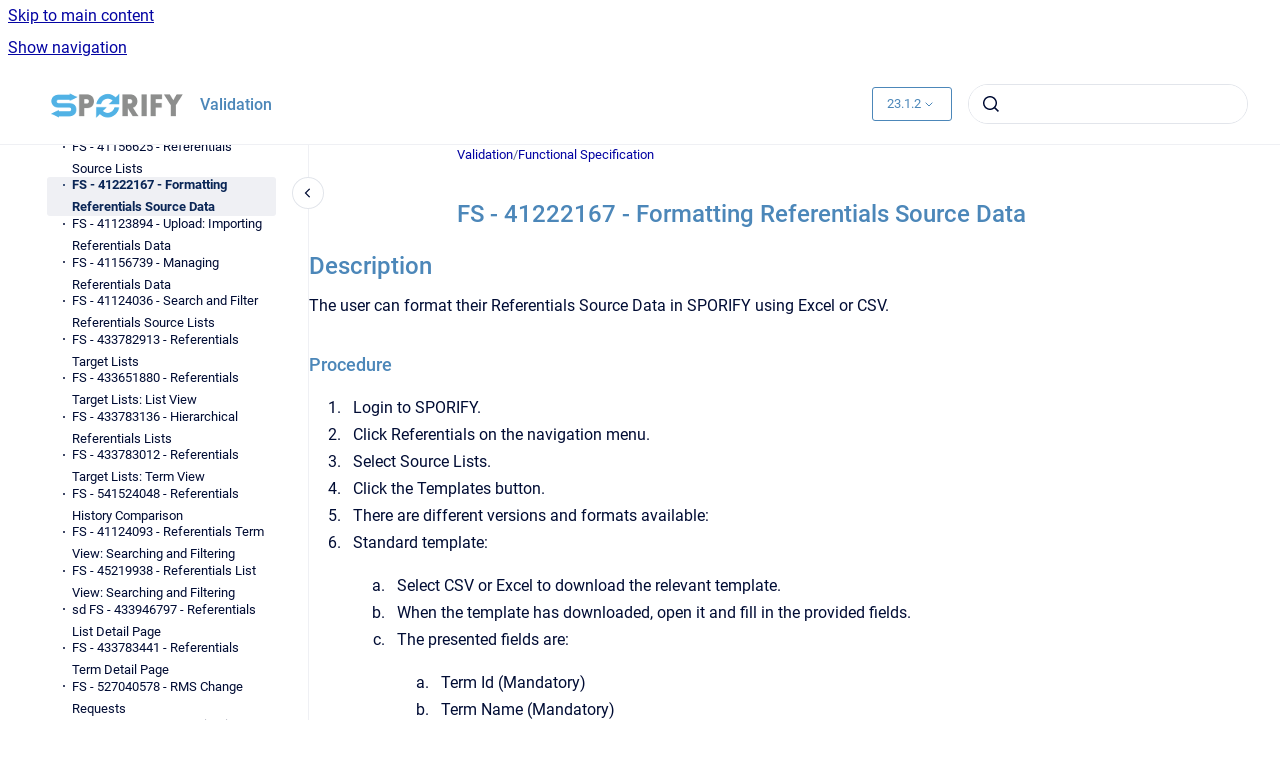

--- FILE ---
content_type: text/html
request_url: https://docs.sporify.eu/validation/23.1.2/fs-41222167-formatting-referentials-source-data
body_size: 7367
content:
<!doctype html>
            
        
    
        
<html class="no-js" lang="en" data-vp-page-id="785122314" data-vp-page-template="article">
    
    
    
<head>
    <!--CDP_HEAD_START-->
        <!--CDP_HEAD_END-->
    <meta charset="utf-8">
    <meta http-equiv="x-ua-compatible" content="ie=edge">
    <meta name="viewport" content="width=device-width, initial-scale=1">
    <meta name="repository-base-url" content="../../validation/23.1.2">
                <meta name="source-last-modified" content="2024-01-22T15:58Z">
    
    <meta name="Help Center Version"
          content="1.4">
    
        
    <link rel="icon" href="https://docs.sporify.eu/__assets-22e0f2a9-a28f-461f-b031-49b2b2c9a937/image/favicon.ico">
    <link rel="apple-touch-icon" href="https://docs.sporify.eu/__assets-22e0f2a9-a28f-461f-b031-49b2b2c9a937/image/favicon.ico">

            <link rel="canonical" href="https://docs.sporify.eu/validation/23.1.2/fs-41222167-formatting-referentials-source-data">
        
    


<!-- HelpCenter config -->


                                                                                                                                                                                                                                                                                                                                                                                                                                                                                                                                                                                                                                                                                                                                                                                                                                                                                                                                
    
                                                                

    <!-- Primary Meta Tags -->
    <meta name="title" content="FS - 41222167 - Formatting Referentials Source Data">
            <meta name="description" content="Description The user can format their Referentials Source Data in SPORIFY using Excel or CSV. Procedure Login to SPORIFY. Click Referentials on the...">
    <meta property="og:description" content="Description The user can format their Referentials Source Data in SPORIFY using Excel or CSV. Procedure Login to SPORIFY. Click Referentials on the...">
    <meta property="twitter:description" content="Description The user can format their Referentials Source Data in SPORIFY using Excel or CSV. Procedure Login to SPORIFY. Click Referentials on the...">

        
    
    <!-- Open Graph / Facebook -->
    <meta property="og:type" content="website">
    <meta property="og:url" content="https://docs.sporify.eu/validation/23.1.2/fs-41222167-formatting-referentials-source-data">
    <meta property="og:title" content="FS - 41222167 - Formatting Referentials Source Data">
    <meta property="og:image" content="https://docs.sporify.eu/__attachments/785122314/image-20210908-114012.png?inst-v=22e0f2a9-a28f-461f-b031-49b2b2c9a937">


    <!-- Twitter -->
    <meta property="twitter:card" content="summary_large_image">
    <meta property="twitter:title" content="FS - 41222167 - Formatting Referentials Source Data">
    <meta property="twitter:image" content="https://docs.sporify.eu/__attachments/785122314/image-20210908-114012.png?inst-v=22e0f2a9-a28f-461f-b031-49b2b2c9a937">

    
    <script>
        var hasCookieNotice = false;
        var usesCookieOptInStrategy = true;
        var cookieRelatedFeatures = [];

        function isSitePreview() {
            var previewStagingUrlMatcher = /\/~preview-([a-f0-9]{8}-[a-f0-9]{4}-[a-f0-9]{4}-[a-f0-9]{4}-[a-f0-9]{12})\//;
            return previewStagingUrlMatcher.test(window.location.href);
        }

        function hasSiteViewerGivenConsentForTracking() {
            try {
                return window.localStorage.getItem('shc-cookies') === 'enabled';
            } catch (e) {
                return false;
            }
        }

        function hasSiteViewerRefusedConsentForTracking() {
            try {
                return window.localStorage.getItem('shc-cookies') === 'disabled';
            } catch (e) {
                return false;
            }
        }

        function areCookiesEnabled() {
                        if (!hasCookieNotice) {
                return true;
            }

                        if (usesCookieOptInStrategy) {
                                if (hasSiteViewerGivenConsentForTracking()) {
                    return true;
                }
            } else {
                                if (!hasSiteViewerRefusedConsentForTracking()) {
                    return true;
                }
            }

            return false;
        }

        var registerCookieRelatedFeature = function (featureFunction) {

                                                
            if (typeof featureFunction === 'function') {
                cookieRelatedFeatures.push(featureFunction);
            }
        }

        var initializeCookieRelatedFeatures = function () {

                                    
            if (!areCookiesEnabled()) {
                return;
            }
            window.scrollHelpCenter.areCookiesEnabled = true;
            for (const cookieRelatedFeature of cookieRelatedFeatures) {
                try {
                    cookieRelatedFeature();
                } catch (e) {
                    console.error(e);
                }
            }
        }

        
        window.scrollHelpCenter = {
            collection: JSON.parse('{\"members\":[{\"name\":\"Policies\",\"prefix\":\"policies\",\"versions\":{\"available\":[{\"name\":\"2.1\"}],\"current\":{\"name\":\"23.1.2\"}},\"variants\":{\"available\":[]}},{\"name\":\"Guides\",\"prefix\":\"guides\",\"versions\":{\"available\":[{\"name\":\"2023.1.4.2\"},{\"name\":\"2023.1.4.1\"},{\"name\":\"23.1.4\"},{\"name\":\"23.1.3\"},{\"name\":\"23.1.2.1\"},{\"name\":\"23.1.2\"},{\"name\":\"23.1.1\"},{\"name\":\"23.1\"},{\"name\":\"22.4\"},{\"name\":\"22.3.1\"},{\"name\":\"22.3\"},{\"name\":\"22.2\"}],\"current\":{\"name\":\"23.1.2\"}},\"variants\":{\"available\":[]}},{\"name\":\"Agreements\",\"prefix\":\"agreements\",\"versions\":{\"available\":[{\"name\":\"2.1\"}],\"current\":{\"name\":\"23.1.2\"}},\"variants\":{\"available\":[]}},{\"name\":\"Newsletters\",\"prefix\":\"newsletters\",\"versions\":{\"available\":[{\"name\":\"latest\"}],\"current\":{\"name\":\"23.1.2\"}},\"variants\":{\"available\":[]}},{\"name\":\"Validation\",\"prefix\":\"validation\",\"versions\":{\"available\":[{\"name\":\"2023.1.4.2\"},{\"name\":\"2023.1.4.1\"},{\"name\":\"23.1.4\"},{\"name\":\"23.1.3\"},{\"name\":\"23.1.2.1\"},{\"name\":\"23.1.2\"},{\"name\":\"23.1.1\"},{\"name\":\"23.1\"},{\"name\":\"22.4\"},{\"name\":\"22.3.1\"},{\"name\":\"22.3\"}],\"current\":{\"name\":\"23.1.2\"}},\"variants\":{\"available\":[]}}],\"currentContentSource\":{\"name\":\"Validation\",\"prefix\":\"validation\",\"versions\":{\"available\":[{\"name\":\"2023.1.4.2\"},{\"name\":\"2023.1.4.1\"},{\"name\":\"23.1.4\"},{\"name\":\"23.1.3\"},{\"name\":\"23.1.2.1\"},{\"name\":\"23.1.2\"},{\"name\":\"23.1.1\"},{\"name\":\"23.1\"},{\"name\":\"22.4\"},{\"name\":\"22.3.1\"},{\"name\":\"22.3\"}],\"current\":{\"name\":\"23.1.2\"}},\"variants\":{\"available\":[]}}}'),
            source: {
                confluenceBaseUrl: 'https://corrit.atlassian.net/wiki',
                confluencePageId: '785122314',
                confluenceSpaceKey: 'SPORIFY',
            },
            contentSourceKey: 'DOCUMENT:71fc648bc4beea6207f9e207bdbf0c69',
            siteKey: '59ed3d2f-78f7-4696-9c92-99b267933fbe',
            customJsSrc: '../../__assets-22e0f2a9-a28f-461f-b031-49b2b2c9a937/js/custom.js',
            isSitePreview: isSitePreview(),
            areCookiesEnabled: areCookiesEnabled(),
            excludePageLabel: 'scroll-help-center-exclude-page',
            hasCookieNotice: hasCookieNotice,
            usesCookieOptInStrategy: usesCookieOptInStrategy,
            registerCookieRelatedFeature: registerCookieRelatedFeature,
            initializeCookieRelatedFeatures: initializeCookieRelatedFeatures,
            isPortal: false,
            isSearch: false,
            isError: false,
            isOverview: false,
            viewportLink: '../../',
            relSiteRootPath: '../../',
            siteInstanceId: '22e0f2a9-a28f-461f-b031-49b2b2c9a937',
            theme: {
                root: {
                    absoluteLink: '../../'
                },
                header: {
                    displaySpaceName: true,
                    links: JSON.parse('[]'),
                    logo: {
                        url: '../../__assets-22e0f2a9-a28f-461f-b031-49b2b2c9a937/image/app-logo-on-light.png',
                        alt: 'Documentation'
                    },
                },
                cookieNotice: {
                    display: false,
                    headingText: 'Cookie Notice',
                    descriptionText: '',
                    link: {
                        url: 'https://docs.sporify.eu/policies/latest/cookie-notice',
                        text: ' Cookie Notice'
                    }
                }
            },
            integrations: {
                jiraServiceDesk: {
                    key: ''
                },
                intercom: {
                    appId: ''
                },
                zendesk: {
                    url: ''
                },
                aiSearch: {
                    enabled: false
                }
            },
            repository: {
                link: '../../validation/23.1.2',
                name: 'Validation'
            },
            versionLinksForPage: JSON.parse('[{\"name\":\"2023.1.4.2\",\"toVersionLink\":\"..\/..\/validation\/latest\/fs-41222167-formatting-referentials-source-data\"},{\"name\":\"2023.1.4.1\",\"toVersionLink\":\"..\/..\/validation\/23.1.4.1\/fs-41222167-formatting-referentials-source-data\"},{\"name\":\"23.1.4\",\"toVersionLink\":\"..\/..\/validation\/23.1.4\/fs-41222167-formatting-referentials-source-data\"},{\"name\":\"23.1.3\",\"toVersionLink\":\"..\/..\/validation\/23.1.3\/fs-41222167-formatting-referentials-source-data\"},{\"name\":\"23.1.2.1\",\"toVersionLink\":\"..\/..\/validation\/23.1.2.1\/fs-41222167-formatting-referentials-source-data\"},{\"name\":\"23.1.2\",\"toVersionLink\":\"..\/..\/validation\/23.1.2\/fs-41222167-formatting-referentials-source-data\"},{\"name\":\"23.1.1\",\"toVersionLink\":\"..\/..\/validation\/23.1.1\/fs-41222167-formatting-referentials-source-data\"},{\"name\":\"23.1\",\"toVersionLink\":\"..\/..\/validation\/23.1\/fs-41222167-formatting-referentials-source-data\"},{\"name\":\"22.4\",\"toVersionLink\":\"..\/..\/validation\/22.4\/fs-41222167-formatting-referentials-source-data\"},{\"name\":\"22.3.1\",\"toVersionLink\":\"..\/..\/validation\/22.3.1\/fs-41222167-formatting-referentials-source-data\"},{\"name\":\"22.3\",\"toVersionLink\":\"..\/..\/validation\/22.3\/fs-41222167-formatting-referentials-source-data\"}]'),
            variantLinksForPage: JSON.parse('[]'),
            languageLinksForPage: JSON.parse('null'),
            defaultLanguageCode: null        };
    </script>

    
            
    

    
        
    <link rel="stylesheet" href="../../__theme/css/app--b6a416c0af4cf77d3f2c.css">

    
            <link rel="stylesheet"
              id="theme-asset-custom-css"
              href="../../__assets-22e0f2a9-a28f-461f-b031-49b2b2c9a937/css/custom.css">
    
    
<style>
            :root {
                        --_vpt-INTERNAL-footer-background: #ffffff;
        --_vpt-INTERNAL-footer-foreground: #4c87b9;
        --_vpt-INTERNAL-header-background: #ffffff;
        --_vpt-INTERNAL-header-foreground: #4c87b9;

        /* @deprecated */
        --vp-portal-banner-background-image: url('../../__assets-22e0f2a9-a28f-461f-b031-49b2b2c9a937/image/MicrosoftTeams-image%20(6).png');
        /* @deprecated */
        --vp-portal-banner-text-color: #153152;
        /* @deprecated */
        --vp-space-banner-background-image: url('../../__assets-22e0f2a9-a28f-461f-b031-49b2b2c9a937/image/desktop3.png');
        /* @deprecated */
        --vp-space-banner-text-color: #FFF;
    }
</style>

    <title>FS - 41222167 - Formatting Referentials Source Data</title>

        </head>
    <!-- pageid attribute is deprecated - please use data-vp-page-id on html element instead -->
    <body pageid="785122314" class="flex flex-col min-h-screen">
                    <div id="vp-js-cookies__notice"></div>
            <vp-a11y-skip-controller>
                <a class="vp-a11y-skip-trigger" href="#content">
                    <i18n-message i18nkey="navigation.skip.to.main.label">
                        Skip to main content
                    </i18n-message>
                </a>
            </vp-a11y-skip-controller>
            <button type="button" class="vp-a11y-skip-trigger vp-js-a11y-navigation-toggle">
                <i18n-message i18nkey="navigation.open.label">
                    Show navigation
                </i18n-message>
            </button>
        
        

<header data-vp-component="header" class="header hc-header-background-color">
    <div class="header__navigation relative">
        <div class="hc-header-background-color relative z-10" id="site-navigation">
            <div class="top-bar header__navigation--large vp-container hc-header-background-color hc-header-font-color">
                <div class="top-bar-left">
                    <ul class="flex flex-wrap flex-row gap-4 items-center relative m-0 p-0 list-none hc-header-background-color">
                        <li class="leading-none align-self-center header__navigation--logo">
                            <vp-localized-link>
                                <a href="../../">
                                    <img src="../../__assets-22e0f2a9-a28f-461f-b031-49b2b2c9a937/image/app-logo-on-light.png" alt="">
                                    <i18n-message class="sr-only" i18nKey="header.home.label">
                                        Go to homepage
                                    </i18n-message>
                                </a>
                            </vp-localized-link>
                        </li>
                                                    <li>
                                <vp-localized-link>
                                    <a
                                        href="../../validation/23.1.2/"
                                        class="block leading-none py-3 header__navigation--heading hc-header-font-color"
                                    >
                                        Validation
                                    </a>
                                </vp-localized-link>
                            </li>
                                            </ul>
                </div>
                <div class="top-bar-right no-print">
                    <div class="header__navigation--large__menu hc-header-background-color">
                        <ul class="flex flex-row m-0 p-0 list-none render-links">
                            
                        </ul>
                                                    <div id="vp-js-desktop__navigation__picker" class="ml-2 my-auto">
                                <!-- These are just placeholders and will be replaced by the actual pickers which are rendered by preact -->
                                                                    <div class="vp-picker vp-version-picker">
                                        <button class="vp-button vp-button--variant-outline vp-picker__button">
                                            23.1.2
                                        </button>
                                    </div>
                                                                                            </div>
                                                                            <div class="my-auto list-none ml-4">
                                    

        
        
    
    <div
        data-vp-id="search-bar-placeholder"
        data-vp-component="search-bar"
        data-vp-variant=""
        class="vp-search-bar "
        aria-hidden="true"
    >
        <form
            action="/search.html"
            method="GET"
            class="vp-search-bar__input-container"
        >
            <div
                data-vp-component="search-input"
                data-vp-variant="border"
                class="vp-search-input vp-search-input--border"
            >
                <input
                    type="search"
                    autocomplete="off"
                    value=""
                    class="vp-search-input__input"
                    style="margin-right: 0;"
                >
            </div>
        </form>
    </div>

    
    <script data-vp-id="search-bar-config" type="application/json">
        {
            "hasContentSourceFilter": false,
            "hasQuickSearch": true,
            "variant": ""
        }
    </script>
                            </div>
                                            </div>

                    <button type="button" class="vp-js-header-search-toggle vp-button header__navigation--button hc-header-font-color">
                        <svg
                            data-vp-id="header-search-toggle-icon"
                            data-vp-component="icon"
                            xmlns="http://www.w3.org/2000/svg"
                            width="20"
                            height="20"
                            viewBox="0 0 20 20"
                            fill="none"
                            aria-hidden="true"
                        >
                            <path d="M8.99452 14.5C10.5121 14.5 11.809 13.9669 12.8854 12.9007C13.9618 11.8345 14.5 10.5361 14.5 9.00548C14.5 7.48794 13.9631 6.19097 12.8893 5.11458C11.8155 4.03819 10.519 3.5 9 3.5C7.46786 3.5 6.16816 4.0369 5.1009 5.11071C4.03363 6.18453 3.5 7.48096 3.5 9C3.5 10.5321 4.0331 11.8318 5.09929 12.8991C6.1655 13.9664 7.46391 14.5 8.99452 14.5ZM9 16C8.02913 16 7.11974 15.816 6.27185 15.4479C5.42395 15.0799 4.68056 14.5799 4.04167 13.9479C3.40278 13.316 2.90278 12.576 2.54167 11.728C2.18056 10.88 2 9.97053 2 8.99956C2 8.04152 2.18403 7.13542 2.55208 6.28125C2.92014 5.42708 3.41864 4.68387 4.04758 4.0516C4.67653 3.41935 5.41569 2.91935 6.26508 2.5516C7.11449 2.18387 8.02548 2 8.99806 2C9.95769 2 10.8646 2.18403 11.7188 2.55208C12.5729 2.92014 13.316 3.42014 13.9479 4.05208C14.5799 4.68403 15.0799 5.42612 15.4479 6.27835C15.816 7.13058 16 8.0381 16 9.00094C16 9.83365 15.8615 10.6213 15.5846 11.3638C15.3078 12.1062 14.9254 12.7836 14.4375 13.3958L18 16.9583L16.9375 18L13.375 14.4583C12.7668 14.9459 12.0939 15.3247 11.3564 15.5948C10.6188 15.8649 9.83333 16 9 16Z" fill="currentColor"></path>
                        </svg>
                        <i18n-message class="sr-only" i18nKey="search.form.show.label"></i18n-message>
                    </button>
                </div>
            </div>
        </div>
    </div>
</header>

        <div class="flex flex-col flex-grow hc-main-wrapper">
                            


<div class="vp-article vp-container article">
    <div class="vp-article__aside-left no-print">
        <div id="vp-js-desktop__navigation" class="vp-article__aside-left__inner"></div>
    </div>

    <main id="article-content" class="vp-article__content-panel">
                    
    <i18n-message i18nkey="breadcrumb.label" attribute="aria-label" class="vp-breadcrumbs__wrapper">
        <nav class="vp-breadcrumbs" aria-label="Breadcrumb" role="navigation">
            <div class="breadcrumbs-wrapper">
                <ol class="breadcrumbs breadcrumbs--fit-content">
                                            <li>
                                                            <a href="../../validation/23.1.2/" rel="prev">Validation</a>
                                                                                        <span aria-hidden="true">/</span>
                                                    </li>
                                            <li>
                                                            <a href="../../validation/23.1.2/functional-specification" rel="prev" class="js-breadcrumbs-truncate">Functional Specification</a>
                                                                                </li>
                                    </ol>
            </div>
        </nav>
    </i18n-message>
                        <div id="content" class="vp-a11y-skip-target" tabindex="-1"></div>
                    <div class="vp-article__aside-right no-print">
                <vp-toc data-vp-component="toc" for="main-content">
                    <vp-a11y-skip-controller slot="afterbegin">
                        <a class="vp-a11y-skip-trigger"  href="#article-inner-content">
                            <i18n-message i18nkey="navigation.skip.toc.label">
                                Skip table of contents
                            </i18n-message>
                        </a>
                    </vp-a11y-skip-controller>
                </vp-toc>
            </div>
                <div id="article-inner-content" class="vp-article__wrapper" tabindex="-1">
            <header class="article-header">
                <!-- CSS class article__heading is deprecated and will be removed in the future -->
                <h1 class="vp-article__heading article__heading"><span>FS - 41222167 - Formatting Referentials Source Data</span></h1>
            </header>

            <section id="main-content" class="vp-article__content wiki-content article__content">
                    <h2 id="id-(23.1.2)sdFS-41222167-FormattingReferentialsSourceData-Description">Description</h2><p>The user can format their Referentials Source Data in SPORIFY using Excel or CSV.</p><h3 id="id-(23.1.2)sdFS-41222167-FormattingReferentialsSourceData-Procedure">Procedure</h3><ol><li><p>Login to SPORIFY.</p></li><li><p>Click Referentials on the navigation menu.</p></li><li><p>Select Source Lists.</p></li><li><p>Click the Templates button.</p></li><li><p>There are different versions and formats available:</p></li><li><p>Standard template:</p><ol><li><p>Select CSV or Excel to download the relevant template.</p></li><li><p>When the template has downloaded, open it and fill in the provided fields.</p></li><li><p>The presented fields are:</p><ol><li><p>Term Id (Mandatory)</p></li><li><p>Term Name (Mandatory)</p></li><li><p>Term Short Name</p></li><li><p>Term Other Name</p></li><li><p>Term Description</p></li></ol></li></ol></li><li><p>Advanced template:</p><ol><li><p>Select CSV or Excel to download the relevant template.</p></li><li><p>When the template has downloaded, open it and fill in the provided fields.</p></li><li><p>The presented fields are:</p><ol><li><p>Term Id (Mandatory)</p></li><li><p>RMS Term ID (map respective source term to SPOR RMS TERM-ID)</p></li><li><p>Term Name (Mandatory)</p></li><li><p>Term Short Name</p></li><li><p>Term Other Name</p></li><li><p>Term Description</p></li></ol></li></ol></li><li><p>Save the spreadsheet.</p></li></ol><p>Note:</p><ul><li><p>If using Excel and your workbook has multiple worksheets, you will be required to select the required worksheet to import from.</p></li><li><p>If using CSV, each column of data should be delimited with a comma.</p></li><li><p>If your column text contains the delimiter character, the text should be wrapped in quotes “” e.g. Capsule, Soft is formatted as “Capsule, Soft” to correctly import the delimiter character.</p></li><li><p>CSV files should be saved with UTF-8 encoding to preserve special characters.</p></li></ul><h3 id="id-(23.1.2)sdFS-41222167-FormattingReferentialsSourceData-AcceptanceCriteria">Acceptance Criteria</h3><p>To succeed, the user must be able to format their source data using a template provided within SPORIFY.</p><ul><li><p>Verify that the user can format their source data via CSV and Excel.</p></li><li><p>Verify that Term Id and Term Name are mandatory.</p></li><li><p>Verify that Term Short Name, Term Other Name and Term Description are optional.</p></li></ul><h3 id="id-(23.1.2)sdFS-41222167-FormattingReferentialsSourceData-Related/AlternativeProcedure">Related / Alternative Procedure</h3><p>N/A</p><h2 id="id-(23.1.2)sdFS-41222167-FormattingReferentialsSourceData-GUISpecification">GUI Specification</h2><p><strong>Purpose of these </strong>GUI elements.</p><p>The purpose of these GUI elements is to enable the user to format their source data using SPORIFY templates.</p><h4 id="id-(23.1.2)sdFS-41222167-FormattingReferentialsSourceData-MockupsandScreenshots">Mockups and Screenshots</h4><figure data-layout="align-start" data-align="left" class="confluence-embedded-image vp-image vp-image--align-left vp-image--width-6 image-left"><img src="../../__attachments/785122314/image-20210908-114012.png?inst-v=22e0f2a9-a28f-461f-b031-49b2b2c9a937" data-width="340"><figcaption><p>Source Lists screen</p></figcaption></figure><figure data-layout="align-start" data-align="left" class="confluence-embedded-image vp-image vp-image--align-left vp-image--width-6 image-left"><img src="../../__attachments/785122314/image-20210908-114049.png?inst-v=22e0f2a9-a28f-461f-b031-49b2b2c9a937" data-width="340"><figcaption><p>Referentials template</p></figcaption></figure><p></p><h4 id="id-(23.1.2)sdFS-41222167-FormattingReferentialsSourceData-GUIElements">GUI Elements</h4><div class="table-wrap" data-layout="default"><table data-layout="default" data-local-id="32bbf616-1513-4058-8fa9-4bd9b36cb4b5" class="confluenceTable"><colgroup span="1"><col span="1" style="width: 146.0px;"><col span="1" style="width: 140.0px;"><col span="1" style="width: 140.0px;"><col span="1" style="width: 140.0px;"><col span="1" style="width: 140.0px;"><col span="1" style="width: 140.0px;"><col span="1" style="width: 140.0px;"></colgroup><tbody><tr><th colspan="1" rowspan="1" class="confluenceTh"><p><strong>Mockup of GUI Element</strong></p></th><th colspan="1" rowspan="1" class="confluenceTh"><p><strong>Title</strong></p></th><th colspan="1" rowspan="1" class="confluenceTh"><p><strong>Default</strong></p></th><th colspan="1" rowspan="1" class="confluenceTh"><p><strong>Enabled</strong></p></th><th colspan="1" rowspan="1" class="confluenceTh"><p><strong>&nbsp;Type</strong></p></th><th colspan="1" rowspan="1" class="confluenceTh"><p><strong>Data</strong></p></th><th colspan="1" rowspan="1" class="confluenceTh"><p><strong>Description</strong></p></th></tr><tr><td colspan="1" rowspan="1" class="confluenceTd"><figure data-layout="center" data-align="center" class="confluence-embedded-image vp-image vp-image--align-center vp-image--width-auto image-center"><img src="../../__attachments/785122314/image-20210908-083819.png?inst-v=22e0f2a9-a28f-461f-b031-49b2b2c9a937"></figure><p><br clear="none"></p></td><td colspan="1" rowspan="1" class="confluenceTd"><p>Referentials</p></td><td colspan="1" rowspan="1" class="confluenceTd"><p>N/A</p></td><td colspan="1" rowspan="1" class="confluenceTd"><p>Always</p></td><td colspan="1" rowspan="1" class="confluenceTd"><p>Menu item</p></td><td colspan="1" rowspan="1" class="confluenceTd"><p>String</p></td><td colspan="1" rowspan="1" class="confluenceTd"><p>Reveals Referentials sub-menu item when clicked</p></td></tr><tr><td colspan="1" rowspan="1" class="confluenceTd"><figure data-layout="center" data-align="center" class="confluence-embedded-image vp-image vp-image--align-center vp-image--width-auto image-center"><img src="../../__attachments/785122314/image-20210908-084015.png?inst-v=22e0f2a9-a28f-461f-b031-49b2b2c9a937"></figure><p></p></td><td colspan="1" rowspan="1" class="confluenceTd"><p>Source Lists</p></td><td colspan="1" rowspan="1" class="confluenceTd"><p>N/A</p></td><td colspan="1" rowspan="1" class="confluenceTd"><p>Always</p></td><td colspan="1" rowspan="1" class="confluenceTd"><p>Menu item</p></td><td colspan="1" rowspan="1" class="confluenceTd"><p>String</p></td><td colspan="1" rowspan="1" class="confluenceTd"><p>Navigates to the Referentials Source Lists screen</p></td></tr></tbody></table></div><h4 id="id-(23.1.2)sdFS-41222167-FormattingReferentialsSourceData-AvailableActionsAndCommands">Available Actions And Commands</h4><div class="table-wrap" data-layout="default"><table data-layout="default" data-local-id="abcd557a-b5e5-4c44-bd7c-0195ce978566" class="confluenceTable"><colgroup span="1"><col span="1" style="width: 114.0px;"><col span="1" style="width: 109.0px;"><col span="1" style="width: 109.0px;"><col span="1" style="width: 109.0px;"><col span="1" style="width: 109.0px;"><col span="1" style="width: 109.0px;"><col span="1" style="width: 109.0px;"><col span="1" style="width: 109.0px;"><col span="1" style="width: 109.0px;"></colgroup><tbody><tr><th colspan="1" rowspan="1" class="confluenceTh"><p><strong>Mockup of GUI Element</strong></p></th><th colspan="1" rowspan="1" class="confluenceTh"><p><strong>&nbsp;Title</strong></p></th><th colspan="1" rowspan="1" class="confluenceTh"><p><strong>Shortcut</strong></p></th><th colspan="1" rowspan="1" class="confluenceTh"><p><strong>Enabled</strong></p></th><th colspan="1" rowspan="1" class="confluenceTh"><p><strong>Type</strong></p></th><th colspan="1" rowspan="1" class="confluenceTh"><p><strong>Role/Permission</strong></p></th><th colspan="1" rowspan="1" class="confluenceTh"><p><strong>Action</strong></p></th><th colspan="1" rowspan="1" class="confluenceTh"><p><strong>Tooltip</strong></p></th><th colspan="1" rowspan="1" class="confluenceTh"><p><strong>Audit Trail</strong></p></th></tr><tr><td colspan="1" rowspan="1" class="confluenceTd"><figure data-layout="center" data-align="center" class="confluence-embedded-image vp-image vp-image--align-center vp-image--width-12 image-center"><img src="../../__attachments/785122314/image-20201009-110042.png?inst-v=22e0f2a9-a28f-461f-b031-49b2b2c9a937" data-width="680"></figure><p></p></td><td colspan="1" rowspan="1" class="confluenceTd"><p>Templates</p></td><td colspan="1" rowspan="1" class="confluenceTd"><p>N/A</p></td><td colspan="1" rowspan="1" class="confluenceTd"><p>Always</p></td><td colspan="1" rowspan="1" class="confluenceTd"><p>Button</p></td><td colspan="1" rowspan="1" class="confluenceTd"><p>Referentials - Source Lists</p></td><td colspan="1" rowspan="1" class="confluenceTd"><p>Brings up the options: CSV and Excel</p></td><td colspan="1" rowspan="1" class="confluenceTd"><p>N/A</p></td><td colspan="1" rowspan="1" class="confluenceTd"><p>No</p></td></tr></tbody></table></div><h2 id="id-(23.1.2)sdFS-41222167-FormattingReferentialsSourceData-RelatedDocumentationandSources">Related Documentation and Sources</h2><p>N/A</p><h2 id="id-(23.1.2)sdFS-41222167-FormattingReferentialsSourceData-SpecificationReferences">Specification References</h2><ul><li><p><a href="https://corrit.atlassian.net/wiki/spaces/SPORIFY/pages/431980545/UC+-+Referentials" data-linked-resource-id="431980545" data-linked-resource-version="3" data-linked-resource-type="page">UC - Referentials</a></p></li><li><p><a href="https://corrit.atlassian.net/wiki/spaces/SPORIFY/pages/432046087/FS+-+432046087+-+Referentials" data-linked-resource-id="432046087" data-linked-resource-version="3" data-linked-resource-type="page">FS - 432046087 - Referentials</a> </p></li><li><p><a href="https://corrit.atlassian.net/wiki/spaces/SPORIFY/pages/41156625/FS+-+41156625+-+Referentials+Source+Lists" data-linked-resource-id="41156625" data-linked-resource-version="7" data-linked-resource-type="page">FS - 41156625 - Referentials Source Lists</a> </p></li></ul><p><br clear="none"></p>

        
<div class="table-overlay full reveal article__content" data-vp-id="js-table-overlay">
    <i18n-message i18nkey="modal.cta.close.label" attribute="title">
        <button class="close-button table-overlay__close"
                data-close
                title="Close modal"
                type="button">
            <span aria-hidden="true">&times;</span>
        </button>
    </i18n-message>
    <div class="table-overlay__content"></div>
</div>

                            </section>

                    </div>
    </main>
</div>
                    </div>

        
    
<footer data-vp-component="footer" class="footer hc-footer-background-color">
    <div class="grid lg:flex footer--alignment hc-footer-font-color vp-container">
                    <div class="flex hc-footer-font-color">
                <img src="../../__theme/footer-logo--f92dd2820b24ad5bb8be.svg" class="footer__logo" alt="">
            </div>
                <div class="grid">
            <div class="footer__links">
                                    <a
                        href="https://docs.sporify.eu/policies/latest/cookie-notice"
                        class="hc-footer-font-color"
                        rel="noopener"
                    >
                        Cookie Notice
                    </a>
                    <span class="footer__links--separator">/</span>                                    <a
                        href="https://docs.sporify.eu/policies/latest/privacy-notice"
                        class="hc-footer-font-color"
                        rel="noopener"
                    >
                        Privacy Notice
                    </a>
                    <span class="footer__links--separator">/</span>                                    <a
                        href="https://docs.sporify.eu/policies/latest/terms-and-conditions"
                        class="hc-footer-font-color"
                        rel="noopener"
                    >
                        Terms And Conditions
                    </a>
                    <span class="footer__links--separator">/</span>                                    <a
                        href="mailto:info@sporify.eu"
                        class="hc-footer-font-color"
                        rel="noopener"
                    >
                        info@sporify.eu
                    </a>
                                                </div>
                <ul class="footer__attribution-line--copyright hc-footer-font-color">
                    <li>
                    <i18n-message i18nkey="footer.copyright.label" options='{ "date": "2025", "by": "CorrIT" }'>
                        Copyright &copy; 2025 CorrIT
                    </i18n-message>
                    </li>
                    <li>
                        <span aria-hidden="true">&bull;</span>
                        <i18n-message i18nkey="footer.poweredBy.label">Powered by</i18n-message>
                        &#32;
                        <a
                            href="https://www.k15t.com/go/scroll-viewport-cloud-help-center"
                            rel="noopener nofollow"
                        >
                            Scroll Viewport
                        </a>
                        &#32;
                        &#38;
                        &#32;
                        <a
                            href="https://www.atlassian.com/software/confluence"
                            rel="noopener nofollow"
                        >
                            Atlassian Confluence
                        </a>
                    </li>
                    <li id="vp-js-cookies__reset-link"></li>
                </ul>
                    </div>
    </div>
</footer>

        
    
    
        
        
            
    
                
                
                
        
        <div id="vp-js-mobile__navigation"></div>

                            <div class="vp-error-log">
                <div class="vp-error-log__backdrop"></div>
                <div class="vp-error-log__modal">
                    <div class="vp-error-log__header">
                        <i18n-message i18nkey="preview.errorLog.header.label" ns="common">
                            JavaScript errors detected
                        </i18n-message>
                    </div>
                    <div class="vp-error-log__content">
                        <p>
                            <i18n-message i18nkey="preview.errorLog.content.0" ns="common">
                                Please note, these errors can depend on your browser setup.
                            </i18n-message>
                        </p>
                        <ul data-error-log-list>
                            <template class="vp-error-log__item--template">
                                <li></li>
                            </template>
                        </ul>
                        <p>
                            <i18n-message i18nkey="preview.errorLog.content.1" ns="common">
                                If this problem persists, please contact our support.
                            </i18n-message>
                        </p>
                    </div>
                    <div class="vp-error-log__footer">
                        <a class="vp-button vp-button--primary" href="https://k15t.jira.com/servicedesk/customer/portal/3" rel="noopener">
                            <i18n-message i18nkey="preview.errorLog.cta.support.label" ns="common">
                                Contact Support
                            </i18n-message>
                        </a>
                        <a class="vp-button vp-button--secondary" id="error-log-close-button" tabindex="0">
                            <i18n-message i18nkey="preview.errorLog.cta.close.label" ns="common">
                                Close
                            </i18n-message>
                        </a>
                    </div>
                </div>
            </div>
        
        <script>
            (function() {
                // set the inapphelp attributes as early as possible to avoid flashing content that should be hidden
                const searchParams = new URL(location.href).searchParams;

                if (searchParams.get('inAppHelp') === 'true') {
                    const inAppHelpClasses = ['vp-in-app-help'];

                    if (searchParams.get('title') === 'false') {
                        inAppHelpClasses.push('vp-in-app-help--no-title');
                    }

                    document.body.classList.add(...inAppHelpClasses);
                }
            }());
        </script>

        <script>
            if(!false) {
                window.scrollHelpCenter.initializeCookieRelatedFeatures();
            }
        </script>

        <script src="../../__theme/js/app--3ec0c5a527cb5e835307.js"></script>
    </body>
</html>


--- FILE ---
content_type: text/css
request_url: https://docs.sporify.eu/__assets-22e0f2a9-a28f-461f-b031-49b2b2c9a937/css/custom.css
body_size: 94
content:
body, h1, h2, h3, .list__topic__article, .list__topic, .portal, .space-overview__hero__header__content__intro--heading
{
  font-family: Roboto, Open Sans", sans-serif;
}

.vp-accordion-link-group a, h1, h2, h3
{
  color: #4c87b9 !important;
}

--- FILE ---
content_type: application/javascript
request_url: https://docs.sporify.eu/__theme/js/app--3ec0c5a527cb5e835307.js
body_size: 234730
content:
/*! For license information please see app--3ec0c5a527cb5e835307.js.LICENSE.txt */
var e,t,n,r,o,i,a={16741:function(e,t){var n;!function(){var r={}.hasOwnProperty;function o(){for(var e=[],t=0;t<arguments.length;t++){var n=arguments[t];if(n){var i=typeof n;if("string"===i||"number"===i)e.push(n);else if(Array.isArray(n)){if(n.length){var a=o.apply(null,n);a&&e.push(a)}}else if("object"===i)if(n.toString===Object.prototype.toString)for(var s in n)r.call(n,s)&&n[s]&&e.push(s);else e.push(n.toString())}}return e.join(" ")}e.exports?(o.default=o,e.exports=o):void 0===(n=function(){return o}.apply(t,[]))||(e.exports=n)}()},98647:function(e,t,n){var r=n(96169),o={"text/plain":"Text","text/html":"Url",default:"Text"};e.exports=function(e,t){var n,i,a,s,l,u,c=!1;t||(t={}),n=t.debug||!1;try{if(a=r(),s=document.createRange(),l=document.getSelection(),(u=document.createElement("span")).textContent=e,u.style.all="unset",u.style.position="fixed",u.style.top=0,u.style.clip="rect(0, 0, 0, 0)",u.style.whiteSpace="pre",u.style.webkitUserSelect="text",u.style.MozUserSelect="text",u.style.msUserSelect="text",u.style.userSelect="text",u.addEventListener("copy",(function(r){if(r.stopPropagation(),t.format)if(r.preventDefault(),void 0===r.clipboardData){n&&console.warn("unable to use e.clipboardData"),n&&console.warn("trying IE specific stuff"),window.clipboardData.clearData();var i=o[t.format]||o.default;window.clipboardData.setData(i,e)}else r.clipboardData.clearData(),r.clipboardData.setData(t.format,e);t.onCopy&&(r.preventDefault(),t.onCopy(r.clipboardData))})),document.body.appendChild(u),s.selectNodeContents(u),l.addRange(s),!document.execCommand("copy"))throw new Error("copy command was unsuccessful");c=!0}catch(r){n&&console.error("unable to copy using execCommand: ",r),n&&console.warn("trying IE specific stuff");try{window.clipboardData.setData(t.format||"text",e),t.onCopy&&t.onCopy(window.clipboardData),c=!0}catch(r){n&&console.error("unable to copy using clipboardData: ",r),n&&console.error("falling back to prompt"),i=function(e){var t=(/mac os x/i.test(navigator.userAgent)?"⌘":"Ctrl")+"+C";return e.replace(/#{\s*key\s*}/g,t)}("message"in t?t.message:"Copy to clipboard: #{key}, Enter"),window.prompt(i,e)}}finally{l&&("function"==typeof l.removeRange?l.removeRange(s):l.removeAllRanges()),u&&document.body.removeChild(u),a()}return c}},52781:function(e){var t={}.hasOwnProperty,n=/[ -,\.\/:-@\[-\^`\{-~]/,r=/[ -,\.\/:-@\[\]\^`\{-~]/,o=/(^|\\+)?(\\[A-F0-9]{1,6})\x20(?![a-fA-F0-9\x20])/g,i=function e(i,a){"single"!=(a=function(e,n){if(!e)return n;var r={};for(var o in n)r[o]=t.call(e,o)?e[o]:n[o];return r}(a,e.options)).quotes&&"double"!=a.quotes&&(a.quotes="single");for(var s="double"==a.quotes?'"':"'",l=a.isIdentifier,u=i.charAt(0),c="",f=0,d=i.length;f<d;){var p=i.charAt(f++),h=p.charCodeAt(),v=void 0;if(h<32||h>126){if(h>=55296&&h<=56319&&f<d){var g=i.charCodeAt(f++);56320==(64512&g)?h=((1023&h)<<10)+(1023&g)+65536:f--}v="\\"+h.toString(16).toUpperCase()+" "}else v=a.escapeEverything?n.test(p)?"\\"+p:"\\"+h.toString(16).toUpperCase()+" ":/[\t\n\f\r\x0B]/.test(p)?"\\"+h.toString(16).toUpperCase()+" ":"\\"==p||!l&&('"'==p&&s==p||"'"==p&&s==p)||l&&r.test(p)?"\\"+p:p;c+=v}return l&&(/^-[-\d]/.test(c)?c="\\-"+c.slice(1):/\d/.test(u)&&(c="\\3"+u+" "+c.slice(1))),c=c.replace(o,(function(e,t,n){return t&&t.length%2?e:(t||"")+n})),!l&&a.wrap?s+c+s:c};i.options={escapeEverything:!1,isIdentifier:!1,quotes:"single",wrap:!1},i.version="3.0.0",e.exports=i},96611:function(e){e.exports=function(){function e(t){return e="function"==typeof Symbol&&"symbol"==typeof Symbol.iterator?function(e){return typeof e}:function(e){return e&&"function"==typeof Symbol&&e.constructor===Symbol&&e!==Symbol.prototype?"symbol":typeof e},e(t)}function t(e,n){return t=Object.setPrototypeOf||function(e,t){return e.__proto__=t,e},t(e,n)}function n(){if("undefined"==typeof Reflect||!Reflect.construct)return!1;if(Reflect.construct.sham)return!1;if("function"==typeof Proxy)return!0;try{return Boolean.prototype.valueOf.call(Reflect.construct(Boolean,[],(function(){}))),!0}catch(e){return!1}}function r(e,o,i){return r=n()?Reflect.construct:function(e,n,r){var o=[null];o.push.apply(o,n);var i=new(Function.bind.apply(e,o));return r&&t(i,r.prototype),i},r.apply(null,arguments)}function o(e){return i(e)||a(e)||s(e)||u()}function i(e){if(Array.isArray(e))return l(e)}function a(e){if("undefined"!=typeof Symbol&&null!=e[Symbol.iterator]||null!=e["@@iterator"])return Array.from(e)}function s(e,t){if(e){if("string"==typeof e)return l(e,t);var n=Object.prototype.toString.call(e).slice(8,-1);return"Object"===n&&e.constructor&&(n=e.constructor.name),"Map"===n||"Set"===n?Array.from(e):"Arguments"===n||/^(?:Ui|I)nt(?:8|16|32)(?:Clamped)?Array$/.test(n)?l(e,t):void 0}}function l(e,t){(null==t||t>e.length)&&(t=e.length);for(var n=0,r=new Array(t);n<t;n++)r[n]=e[n];return r}function u(){throw new TypeError("Invalid attempt to spread non-iterable instance.\nIn order to be iterable, non-array objects must have a [Symbol.iterator]() method.")}var c=Object.hasOwnProperty,f=Object.setPrototypeOf,d=Object.isFrozen,p=Object.getPrototypeOf,h=Object.getOwnPropertyDescriptor,v=Object.freeze,g=Object.seal,m=Object.create,y="undefined"!=typeof Reflect&&Reflect,b=y.apply,w=y.construct;b||(b=function(e,t,n){return e.apply(t,n)}),v||(v=function(e){return e}),g||(g=function(e){return e}),w||(w=function(e,t){return r(e,o(t))});var _=A(Array.prototype.forEach),x=A(Array.prototype.pop),S=A(Array.prototype.push),E=A(String.prototype.toLowerCase),O=A(String.prototype.toString),k=A(String.prototype.match),C=A(String.prototype.replace),T=A(String.prototype.indexOf),P=A(String.prototype.trim),j=A(RegExp.prototype.test),L=N(TypeError);function A(e){return function(t){for(var n=arguments.length,r=new Array(n>1?n-1:0),o=1;o<n;o++)r[o-1]=arguments[o];return b(e,t,r)}}function N(e){return function(){for(var t=arguments.length,n=new Array(t),r=0;r<t;r++)n[r]=arguments[r];return w(e,n)}}function R(e,t,n){var r;n=null!==(r=n)&&void 0!==r?r:E,f&&f(e,null);for(var o=t.length;o--;){var i=t[o];if("string"==typeof i){var a=n(i);a!==i&&(d(t)||(t[o]=a),i=a)}e[i]=!0}return e}function I(e){var t,n=m(null);for(t in e)!0===b(c,e,[t])&&(n[t]=e[t]);return n}function D(e,t){for(;null!==e;){var n=h(e,t);if(n){if(n.get)return A(n.get);if("function"==typeof n.value)return A(n.value)}e=p(e)}function r(e){return console.warn("fallback value for",e),null}return r}var F=v(["a","abbr","acronym","address","area","article","aside","audio","b","bdi","bdo","big","blink","blockquote","body","br","button","canvas","caption","center","cite","code","col","colgroup","content","data","datalist","dd","decorator","del","details","dfn","dialog","dir","div","dl","dt","element","em","fieldset","figcaption","figure","font","footer","form","h1","h2","h3","h4","h5","h6","head","header","hgroup","hr","html","i","img","input","ins","kbd","label","legend","li","main","map","mark","marquee","menu","menuitem","meter","nav","nobr","ol","optgroup","option","output","p","picture","pre","progress","q","rp","rt","ruby","s","samp","section","select","shadow","small","source","spacer","span","strike","strong","style","sub","summary","sup","table","tbody","td","template","textarea","tfoot","th","thead","time","tr","track","tt","u","ul","var","video","wbr"]),M=v(["svg","a","altglyph","altglyphdef","altglyphitem","animatecolor","animatemotion","animatetransform","circle","clippath","defs","desc","ellipse","filter","font","g","glyph","glyphref","hkern","image","line","lineargradient","marker","mask","metadata","mpath","path","pattern","polygon","polyline","radialgradient","rect","stop","style","switch","symbol","text","textpath","title","tref","tspan","view","vkern"]),H=v(["feBlend","feColorMatrix","feComponentTransfer","feComposite","feConvolveMatrix","feDiffuseLighting","feDisplacementMap","feDistantLight","feFlood","feFuncA","feFuncB","feFuncG","feFuncR","feGaussianBlur","feImage","feMerge","feMergeNode","feMorphology","feOffset","fePointLight","feSpecularLighting","feSpotLight","feTile","feTurbulence"]),z=v(["animate","color-profile","cursor","discard","fedropshadow","font-face","font-face-format","font-face-name","font-face-src","font-face-uri","foreignobject","hatch","hatchpath","mesh","meshgradient","meshpatch","meshrow","missing-glyph","script","set","solidcolor","unknown","use"]),q=v(["math","menclose","merror","mfenced","mfrac","mglyph","mi","mlabeledtr","mmultiscripts","mn","mo","mover","mpadded","mphantom","mroot","mrow","ms","mspace","msqrt","mstyle","msub","msup","msubsup","mtable","mtd","mtext","mtr","munder","munderover"]),U=v(["maction","maligngroup","malignmark","mlongdiv","mscarries","mscarry","msgroup","mstack","msline","msrow","semantics","annotation","annotation-xml","mprescripts","none"]),B=v(["#text"]),$=v(["accept","action","align","alt","autocapitalize","autocomplete","autopictureinpicture","autoplay","background","bgcolor","border","capture","cellpadding","cellspacing","checked","cite","class","clear","color","cols","colspan","controls","controlslist","coords","crossorigin","datetime","decoding","default","dir","disabled","disablepictureinpicture","disableremoteplayback","download","draggable","enctype","enterkeyhint","face","for","headers","height","hidden","high","href","hreflang","id","inputmode","integrity","ismap","kind","label","lang","list","loading","loop","low","max","maxlength","media","method","min","minlength","multiple","muted","name","nonce","noshade","novalidate","nowrap","open","optimum","pattern","placeholder","playsinline","poster","preload","pubdate","radiogroup","readonly","rel","required","rev","reversed","role","rows","rowspan","spellcheck","scope","selected","shape","size","sizes","span","srclang","start","src","srcset","step","style","summary","tabindex","title","translate","type","usemap","valign","value","width","xmlns","slot"]),V=v(["accent-height","accumulate","additive","alignment-baseline","ascent","attributename","attributetype","azimuth","basefrequency","baseline-shift","begin","bias","by","class","clip","clippathunits","clip-path","clip-rule","color","color-interpolation","color-interpolation-filters","color-profile","color-rendering","cx","cy","d","dx","dy","diffuseconstant","direction","display","divisor","dur","edgemode","elevation","end","fill","fill-opacity","fill-rule","filter","filterunits","flood-color","flood-opacity","font-family","font-size","font-size-adjust","font-stretch","font-style","font-variant","font-weight","fx","fy","g1","g2","glyph-name","glyphref","gradientunits","gradienttransform","height","href","id","image-rendering","in","in2","k","k1","k2","k3","k4","kerning","keypoints","keysplines","keytimes","lang","lengthadjust","letter-spacing","kernelmatrix","kernelunitlength","lighting-color","local","marker-end","marker-mid","marker-start","markerheight","markerunits","markerwidth","maskcontentunits","maskunits","max","mask","media","method","mode","min","name","numoctaves","offset","operator","opacity","order","orient","orientation","origin","overflow","paint-order","path","pathlength","patterncontentunits","patterntransform","patternunits","points","preservealpha","preserveaspectratio","primitiveunits","r","rx","ry","radius","refx","refy","repeatcount","repeatdur","restart","result","rotate","scale","seed","shape-rendering","specularconstant","specularexponent","spreadmethod","startoffset","stddeviation","stitchtiles","stop-color","stop-opacity","stroke-dasharray","stroke-dashoffset","stroke-linecap","stroke-linejoin","stroke-miterlimit","stroke-opacity","stroke","stroke-width","style","surfacescale","systemlanguage","tabindex","targetx","targety","transform","transform-origin","text-anchor","text-decoration","text-rendering","textlength","type","u1","u2","unicode","values","viewbox","visibility","version","vert-adv-y","vert-origin-x","vert-origin-y","width","word-spacing","wrap","writing-mode","xchannelselector","ychannelselector","x","x1","x2","xmlns","y","y1","y2","z","zoomandpan"]),W=v(["accent","accentunder","align","bevelled","close","columnsalign","columnlines","columnspan","denomalign","depth","dir","display","displaystyle","encoding","fence","frame","height","href","id","largeop","length","linethickness","lspace","lquote","mathbackground","mathcolor","mathsize","mathvariant","maxsize","minsize","movablelimits","notation","numalign","open","rowalign","rowlines","rowspacing","rowspan","rspace","rquote","scriptlevel","scriptminsize","scriptsizemultiplier","selection","separator","separators","stretchy","subscriptshift","supscriptshift","symmetric","voffset","width","xmlns"]),G=v(["xlink:href","xml:id","xlink:title","xml:space","xmlns:xlink"]),K=g(/\{\{[\w\W]*|[\w\W]*\}\}/gm),Y=g(/<%[\w\W]*|[\w\W]*%>/gm),Z=g(/\${[\w\W]*}/gm),J=g(/^data-[\-\w.\u00B7-\uFFFF]/),X=g(/^aria-[\-\w]+$/),Q=g(/^(?:(?:(?:f|ht)tps?|mailto|tel|callto|cid|xmpp):|[^a-z]|[a-z+.\-]+(?:[^a-z+.\-:]|$))/i),ee=g(/^(?:\w+script|data):/i),te=g(/[\u0000-\u0020\u00A0\u1680\u180E\u2000-\u2029\u205F\u3000]/g),ne=g(/^html$/i),re=g(/^[a-z][.\w]*(-[.\w]+)+$/i),oe=function(){return"undefined"==typeof window?null:window},ie=function(t,n){if("object"!==e(t)||"function"!=typeof t.createPolicy)return null;var r=null,o="data-tt-policy-suffix";n.currentScript&&n.currentScript.hasAttribute(o)&&(r=n.currentScript.getAttribute(o));var i="dompurify"+(r?"#"+r:"");try{return t.createPolicy(i,{createHTML:function(e){return e},createScriptURL:function(e){return e}})}catch(e){return console.warn("TrustedTypes policy "+i+" could not be created."),null}};function ae(){var t=arguments.length>0&&void 0!==arguments[0]?arguments[0]:oe(),n=function(e){return ae(e)};if(n.version="2.5.6",n.removed=[],!t||!t.document||9!==t.document.nodeType)return n.isSupported=!1,n;var r=t.document,i=t.document,a=t.DocumentFragment,s=t.HTMLTemplateElement,l=t.Node,u=t.Element,c=t.NodeFilter,f=t.NamedNodeMap,d=void 0===f?t.NamedNodeMap||t.MozNamedAttrMap:f,p=t.HTMLFormElement,h=t.DOMParser,g=t.trustedTypes,m=u.prototype,y=D(m,"cloneNode"),b=D(m,"nextSibling"),w=D(m,"childNodes"),A=D(m,"parentNode");if("function"==typeof s){var N=i.createElement("template");N.content&&N.content.ownerDocument&&(i=N.content.ownerDocument)}var se=ie(g,r),le=se?se.createHTML(""):"",ue=i,ce=ue.implementation,fe=ue.createNodeIterator,de=ue.createDocumentFragment,pe=ue.getElementsByTagName,he=r.importNode,ve={};try{ve=I(i).documentMode?i.documentMode:{}}catch(e){}var ge={};n.isSupported="function"==typeof A&&ce&&void 0!==ce.createHTMLDocument&&9!==ve;var me,ye,be=K,we=Y,_e=Z,xe=J,Se=X,Ee=ee,Oe=te,ke=re,Ce=Q,Te=null,Pe=R({},[].concat(o(F),o(M),o(H),o(q),o(B))),je=null,Le=R({},[].concat(o($),o(V),o(W),o(G))),Ae=Object.seal(Object.create(null,{tagNameCheck:{writable:!0,configurable:!1,enumerable:!0,value:null},attributeNameCheck:{writable:!0,configurable:!1,enumerable:!0,value:null},allowCustomizedBuiltInElements:{writable:!0,configurable:!1,enumerable:!0,value:!1}})),Ne=null,Re=null,Ie=!0,De=!0,Fe=!1,Me=!0,He=!1,ze=!0,qe=!1,Ue=!1,Be=!1,$e=!1,Ve=!1,We=!1,Ge=!0,Ke=!1,Ye="user-content-",Ze=!0,Je=!1,Xe={},Qe=null,et=R({},["annotation-xml","audio","colgroup","desc","foreignobject","head","iframe","math","mi","mn","mo","ms","mtext","noembed","noframes","noscript","plaintext","script","style","svg","template","thead","title","video","xmp"]),tt=null,nt=R({},["audio","video","img","source","image","track"]),rt=null,ot=R({},["alt","class","for","id","label","name","pattern","placeholder","role","summary","title","value","style","xmlns"]),it="http://www.w3.org/1998/Math/MathML",at="http://www.w3.org/2000/svg",st="http://www.w3.org/1999/xhtml",lt=st,ut=!1,ct=null,ft=R({},[it,at,st],O),dt=["application/xhtml+xml","text/html"],pt="text/html",ht=null,vt=i.createElement("form"),gt=function(e){return e instanceof RegExp||e instanceof Function},mt=function(t){ht&&ht===t||(t&&"object"===e(t)||(t={}),t=I(t),me=me=-1===dt.indexOf(t.PARSER_MEDIA_TYPE)?pt:t.PARSER_MEDIA_TYPE,ye="application/xhtml+xml"===me?O:E,Te="ALLOWED_TAGS"in t?R({},t.ALLOWED_TAGS,ye):Pe,je="ALLOWED_ATTR"in t?R({},t.ALLOWED_ATTR,ye):Le,ct="ALLOWED_NAMESPACES"in t?R({},t.ALLOWED_NAMESPACES,O):ft,rt="ADD_URI_SAFE_ATTR"in t?R(I(ot),t.ADD_URI_SAFE_ATTR,ye):ot,tt="ADD_DATA_URI_TAGS"in t?R(I(nt),t.ADD_DATA_URI_TAGS,ye):nt,Qe="FORBID_CONTENTS"in t?R({},t.FORBID_CONTENTS,ye):et,Ne="FORBID_TAGS"in t?R({},t.FORBID_TAGS,ye):{},Re="FORBID_ATTR"in t?R({},t.FORBID_ATTR,ye):{},Xe="USE_PROFILES"in t&&t.USE_PROFILES,Ie=!1!==t.ALLOW_ARIA_ATTR,De=!1!==t.ALLOW_DATA_ATTR,Fe=t.ALLOW_UNKNOWN_PROTOCOLS||!1,Me=!1!==t.ALLOW_SELF_CLOSE_IN_ATTR,He=t.SAFE_FOR_TEMPLATES||!1,ze=!1!==t.SAFE_FOR_XML,qe=t.WHOLE_DOCUMENT||!1,$e=t.RETURN_DOM||!1,Ve=t.RETURN_DOM_FRAGMENT||!1,We=t.RETURN_TRUSTED_TYPE||!1,Be=t.FORCE_BODY||!1,Ge=!1!==t.SANITIZE_DOM,Ke=t.SANITIZE_NAMED_PROPS||!1,Ze=!1!==t.KEEP_CONTENT,Je=t.IN_PLACE||!1,Ce=t.ALLOWED_URI_REGEXP||Ce,lt=t.NAMESPACE||st,Ae=t.CUSTOM_ELEMENT_HANDLING||{},t.CUSTOM_ELEMENT_HANDLING&&gt(t.CUSTOM_ELEMENT_HANDLING.tagNameCheck)&&(Ae.tagNameCheck=t.CUSTOM_ELEMENT_HANDLING.tagNameCheck),t.CUSTOM_ELEMENT_HANDLING&&gt(t.CUSTOM_ELEMENT_HANDLING.attributeNameCheck)&&(Ae.attributeNameCheck=t.CUSTOM_ELEMENT_HANDLING.attributeNameCheck),t.CUSTOM_ELEMENT_HANDLING&&"boolean"==typeof t.CUSTOM_ELEMENT_HANDLING.allowCustomizedBuiltInElements&&(Ae.allowCustomizedBuiltInElements=t.CUSTOM_ELEMENT_HANDLING.allowCustomizedBuiltInElements),He&&(De=!1),Ve&&($e=!0),Xe&&(Te=R({},o(B)),je=[],!0===Xe.html&&(R(Te,F),R(je,$)),!0===Xe.svg&&(R(Te,M),R(je,V),R(je,G)),!0===Xe.svgFilters&&(R(Te,H),R(je,V),R(je,G)),!0===Xe.mathMl&&(R(Te,q),R(je,W),R(je,G))),t.ADD_TAGS&&(Te===Pe&&(Te=I(Te)),R(Te,t.ADD_TAGS,ye)),t.ADD_ATTR&&(je===Le&&(je=I(je)),R(je,t.ADD_ATTR,ye)),t.ADD_URI_SAFE_ATTR&&R(rt,t.ADD_URI_SAFE_ATTR,ye),t.FORBID_CONTENTS&&(Qe===et&&(Qe=I(Qe)),R(Qe,t.FORBID_CONTENTS,ye)),Ze&&(Te["#text"]=!0),qe&&R(Te,["html","head","body"]),Te.table&&(R(Te,["tbody"]),delete Ne.tbody),v&&v(t),ht=t)},yt=R({},["mi","mo","mn","ms","mtext"]),bt=R({},["foreignobject","annotation-xml"]),wt=R({},["title","style","font","a","script"]),_t=R({},M);R(_t,H),R(_t,z);var xt=R({},q);R(xt,U);var St=function(e){var t=A(e);t&&t.tagName||(t={namespaceURI:lt,tagName:"template"});var n=E(e.tagName),r=E(t.tagName);return!!ct[e.namespaceURI]&&(e.namespaceURI===at?t.namespaceURI===st?"svg"===n:t.namespaceURI===it?"svg"===n&&("annotation-xml"===r||yt[r]):Boolean(_t[n]):e.namespaceURI===it?t.namespaceURI===st?"math"===n:t.namespaceURI===at?"math"===n&&bt[r]:Boolean(xt[n]):e.namespaceURI===st?!(t.namespaceURI===at&&!bt[r])&&!(t.namespaceURI===it&&!yt[r])&&!xt[n]&&(wt[n]||!_t[n]):!("application/xhtml+xml"!==me||!ct[e.namespaceURI]))},Et=function(e){S(n.removed,{element:e});try{e.parentNode.removeChild(e)}catch(t){try{e.outerHTML=le}catch(t){e.remove()}}},Ot=function(e,t){try{S(n.removed,{attribute:t.getAttributeNode(e),from:t})}catch(e){S(n.removed,{attribute:null,from:t})}if(t.removeAttribute(e),"is"===e&&!je[e])if($e||Ve)try{Et(t)}catch(e){}else try{t.setAttribute(e,"")}catch(e){}},kt=function(e){var t,n;if(Be)e="<remove></remove>"+e;else{var r=k(e,/^[\r\n\t ]+/);n=r&&r[0]}"application/xhtml+xml"===me&&lt===st&&(e='<html xmlns="http://www.w3.org/1999/xhtml"><head></head><body>'+e+"</body></html>");var o=se?se.createHTML(e):e;if(lt===st)try{t=(new h).parseFromString(o,me)}catch(e){}if(!t||!t.documentElement){t=ce.createDocument(lt,"template",null);try{t.documentElement.innerHTML=ut?le:o}catch(e){}}var a=t.body||t.documentElement;return e&&n&&a.insertBefore(i.createTextNode(n),a.childNodes[0]||null),lt===st?pe.call(t,qe?"html":"body")[0]:qe?t.documentElement:a},Ct=function(e){return fe.call(e.ownerDocument||e,e,c.SHOW_ELEMENT|c.SHOW_COMMENT|c.SHOW_TEXT|c.SHOW_PROCESSING_INSTRUCTION|c.SHOW_CDATA_SECTION,null,!1)},Tt=function(e){return e instanceof p&&("string"!=typeof e.nodeName||"string"!=typeof e.textContent||"function"!=typeof e.removeChild||!(e.attributes instanceof d)||"function"!=typeof e.removeAttribute||"function"!=typeof e.setAttribute||"string"!=typeof e.namespaceURI||"function"!=typeof e.insertBefore||"function"!=typeof e.hasChildNodes)},Pt=function(t){return"object"===e(l)?t instanceof l:t&&"object"===e(t)&&"number"==typeof t.nodeType&&"string"==typeof t.nodeName},jt=function(e,t,r){ge[e]&&_(ge[e],(function(e){e.call(n,t,r,ht)}))},Lt=function(e){var t;if(jt("beforeSanitizeElements",e,null),Tt(e))return Et(e),!0;if(j(/[\u0080-\uFFFF]/,e.nodeName))return Et(e),!0;var r=ye(e.nodeName);if(jt("uponSanitizeElement",e,{tagName:r,allowedTags:Te}),e.hasChildNodes()&&!Pt(e.firstElementChild)&&(!Pt(e.content)||!Pt(e.content.firstElementChild))&&j(/<[/\w]/g,e.innerHTML)&&j(/<[/\w]/g,e.textContent))return Et(e),!0;if("select"===r&&j(/<template/i,e.innerHTML))return Et(e),!0;if(7===e.nodeType)return Et(e),!0;if(ze&&8===e.nodeType&&j(/<[/\w]/g,e.data))return Et(e),!0;if(!Te[r]||Ne[r]){if(!Ne[r]&&Nt(r)){if(Ae.tagNameCheck instanceof RegExp&&j(Ae.tagNameCheck,r))return!1;if(Ae.tagNameCheck instanceof Function&&Ae.tagNameCheck(r))return!1}if(Ze&&!Qe[r]){var o=A(e)||e.parentNode,i=w(e)||e.childNodes;if(i&&o)for(var a=i.length-1;a>=0;--a){var s=y(i[a],!0);s.__removalCount=(e.__removalCount||0)+1,o.insertBefore(s,b(e))}}return Et(e),!0}return e instanceof u&&!St(e)?(Et(e),!0):"noscript"!==r&&"noembed"!==r&&"noframes"!==r||!j(/<\/no(script|embed|frames)/i,e.innerHTML)?(He&&3===e.nodeType&&(t=e.textContent,t=C(t,be," "),t=C(t,we," "),t=C(t,_e," "),e.textContent!==t&&(S(n.removed,{element:e.cloneNode()}),e.textContent=t)),jt("afterSanitizeElements",e,null),!1):(Et(e),!0)},At=function(e,t,n){if(Ge&&("id"===t||"name"===t)&&(n in i||n in vt))return!1;if(De&&!Re[t]&&j(xe,t));else if(Ie&&j(Se,t));else if(!je[t]||Re[t]){if(!(Nt(e)&&(Ae.tagNameCheck instanceof RegExp&&j(Ae.tagNameCheck,e)||Ae.tagNameCheck instanceof Function&&Ae.tagNameCheck(e))&&(Ae.attributeNameCheck instanceof RegExp&&j(Ae.attributeNameCheck,t)||Ae.attributeNameCheck instanceof Function&&Ae.attributeNameCheck(t))||"is"===t&&Ae.allowCustomizedBuiltInElements&&(Ae.tagNameCheck instanceof RegExp&&j(Ae.tagNameCheck,n)||Ae.tagNameCheck instanceof Function&&Ae.tagNameCheck(n))))return!1}else if(rt[t]);else if(j(Ce,C(n,Oe,"")));else if("src"!==t&&"xlink:href"!==t&&"href"!==t||"script"===e||0!==T(n,"data:")||!tt[e])if(Fe&&!j(Ee,C(n,Oe,"")));else if(n)return!1;return!0},Nt=function(e){return"annotation-xml"!==e&&k(e,ke)},Rt=function(t){var r,o,i,a;jt("beforeSanitizeAttributes",t,null);var s=t.attributes;if(s){var l={attrName:"",attrValue:"",keepAttr:!0,allowedAttributes:je};for(a=s.length;a--;){var u=r=s[a],c=u.name,f=u.namespaceURI;if(o="value"===c?r.value:P(r.value),i=ye(c),l.attrName=i,l.attrValue=o,l.keepAttr=!0,l.forceKeepAttr=void 0,jt("uponSanitizeAttribute",t,l),o=l.attrValue,ze&&j(/((--!?|])>)|<\/(style|title)/i,o))Ot(c,t);else if(!l.forceKeepAttr&&(Ot(c,t),l.keepAttr))if(Me||!j(/\/>/i,o)){He&&(o=C(o,be," "),o=C(o,we," "),o=C(o,_e," "));var d=ye(t.nodeName);if(At(d,i,o)){if(!Ke||"id"!==i&&"name"!==i||(Ot(c,t),o=Ye+o),se&&"object"===e(g)&&"function"==typeof g.getAttributeType)if(f);else switch(g.getAttributeType(d,i)){case"TrustedHTML":o=se.createHTML(o);break;case"TrustedScriptURL":o=se.createScriptURL(o)}try{f?t.setAttributeNS(f,c,o):t.setAttribute(c,o),Tt(t)?Et(t):x(n.removed)}catch(e){}}}else Ot(c,t)}jt("afterSanitizeAttributes",t,null)}},It=function e(t){var n,r=Ct(t);for(jt("beforeSanitizeShadowDOM",t,null);n=r.nextNode();)jt("uponSanitizeShadowNode",n,null),Lt(n)||(n.content instanceof a&&e(n.content),Rt(n));jt("afterSanitizeShadowDOM",t,null)};return n.sanitize=function(o){var i,s,u,c,f,d=arguments.length>1&&void 0!==arguments[1]?arguments[1]:{};if((ut=!o)&&(o="\x3c!--\x3e"),"string"!=typeof o&&!Pt(o)){if("function"!=typeof o.toString)throw L("toString is not a function");if("string"!=typeof(o=o.toString()))throw L("dirty is not a string, aborting")}if(!n.isSupported){if("object"===e(t.toStaticHTML)||"function"==typeof t.toStaticHTML){if("string"==typeof o)return t.toStaticHTML(o);if(Pt(o))return t.toStaticHTML(o.outerHTML)}return o}if(Ue||mt(d),n.removed=[],"string"==typeof o&&(Je=!1),Je){if(o.nodeName){var p=ye(o.nodeName);if(!Te[p]||Ne[p])throw L("root node is forbidden and cannot be sanitized in-place")}}else if(o instanceof l)1===(s=(i=kt("\x3c!----\x3e")).ownerDocument.importNode(o,!0)).nodeType&&"BODY"===s.nodeName||"HTML"===s.nodeName?i=s:i.appendChild(s);else{if(!$e&&!He&&!qe&&-1===o.indexOf("<"))return se&&We?se.createHTML(o):o;if(!(i=kt(o)))return $e?null:We?le:""}i&&Be&&Et(i.firstChild);for(var h=Ct(Je?o:i);u=h.nextNode();)3===u.nodeType&&u===c||Lt(u)||(u.content instanceof a&&It(u.content),Rt(u),c=u);if(c=null,Je)return o;if($e){if(Ve)for(f=de.call(i.ownerDocument);i.firstChild;)f.appendChild(i.firstChild);else f=i;return(je.shadowroot||je.shadowrootmod)&&(f=he.call(r,f,!0)),f}var v=qe?i.outerHTML:i.innerHTML;return qe&&Te["!doctype"]&&i.ownerDocument&&i.ownerDocument.doctype&&i.ownerDocument.doctype.name&&j(ne,i.ownerDocument.doctype.name)&&(v="<!DOCTYPE "+i.ownerDocument.doctype.name+">\n"+v),He&&(v=C(v,be," "),v=C(v,we," "),v=C(v,_e," ")),se&&We?se.createHTML(v):v},n.setConfig=function(e){mt(e),Ue=!0},n.clearConfig=function(){ht=null,Ue=!1},n.isValidAttribute=function(e,t,n){ht||mt({});var r=ye(e),o=ye(t);return At(r,o,n)},n.addHook=function(e,t){"function"==typeof t&&(ge[e]=ge[e]||[],S(ge[e],t))},n.removeHook=function(e){if(ge[e])return x(ge[e])},n.removeHooks=function(e){ge[e]&&(ge[e]=[])},n.removeAllHooks=function(){ge={}},n}return ae()}()},83932:function(e,t){var n,r,o;r="undefined"!=typeof window?window:this,o=function(r,o){var i=[],a=Object.getPrototypeOf,s=i.slice,l=i.flat?function(e){return i.flat.call(e)}:function(e){return i.concat.apply([],e)},u=i.push,c=i.indexOf,f={},d=f.toString,p=f.hasOwnProperty,h=p.toString,v=h.call(Object),g={},m=function(e){return"function"==typeof e&&"number"!=typeof e.nodeType&&"function"!=typeof e.item},y=function(e){return null!=e&&e===e.window},b=r.document,w={type:!0,src:!0,nonce:!0,noModule:!0};function _(e,t,n){var r,o,i=(n=n||b).createElement("script");if(i.text=e,t)for(r in w)(o=t[r]||t.getAttribute&&t.getAttribute(r))&&i.setAttribute(r,o);n.head.appendChild(i).parentNode.removeChild(i)}function x(e){return null==e?e+"":"object"==typeof e||"function"==typeof e?f[d.call(e)]||"object":typeof e}var S="3.6.4",E=function(e,t){return new E.fn.init(e,t)};function O(e){var t=!!e&&"length"in e&&e.length,n=x(e);return!m(e)&&!y(e)&&("array"===n||0===t||"number"==typeof t&&t>0&&t-1 in e)}E.fn=E.prototype={jquery:S,constructor:E,length:0,toArray:function(){return s.call(this)},get:function(e){return null==e?s.call(this):e<0?this[e+this.length]:this[e]},pushStack:function(e){var t=E.merge(this.constructor(),e);return t.prevObject=this,t},each:function(e){return E.each(this,e)},map:function(e){return this.pushStack(E.map(this,(function(t,n){return e.call(t,n,t)})))},slice:function(){return this.pushStack(s.apply(this,arguments))},first:function(){return this.eq(0)},last:function(){return this.eq(-1)},even:function(){return this.pushStack(E.grep(this,(function(e,t){return(t+1)%2})))},odd:function(){return this.pushStack(E.grep(this,(function(e,t){return t%2})))},eq:function(e){var t=this.length,n=+e+(e<0?t:0);return this.pushStack(n>=0&&n<t?[this[n]]:[])},end:function(){return this.prevObject||this.constructor()},push:u,sort:i.sort,splice:i.splice},E.extend=E.fn.extend=function(){var e,t,n,r,o,i,a=arguments[0]||{},s=1,l=arguments.length,u=!1;for("boolean"==typeof a&&(u=a,a=arguments[s]||{},s++),"object"==typeof a||m(a)||(a={}),s===l&&(a=this,s--);s<l;s++)if(null!=(e=arguments[s]))for(t in e)r=e[t],"__proto__"!==t&&a!==r&&(u&&r&&(E.isPlainObject(r)||(o=Array.isArray(r)))?(n=a[t],i=o&&!Array.isArray(n)?[]:o||E.isPlainObject(n)?n:{},o=!1,a[t]=E.extend(u,i,r)):void 0!==r&&(a[t]=r));return a},E.extend({expando:"jQuery"+(S+Math.random()).replace(/\D/g,""),isReady:!0,error:function(e){throw new Error(e)},noop:function(){},isPlainObject:function(e){var t,n;return!(!e||"[object Object]"!==d.call(e)||(t=a(e))&&("function"!=typeof(n=p.call(t,"constructor")&&t.constructor)||h.call(n)!==v))},isEmptyObject:function(e){var t;for(t in e)return!1;return!0},globalEval:function(e,t,n){_(e,{nonce:t&&t.nonce},n)},each:function(e,t){var n,r=0;if(O(e))for(n=e.length;r<n&&!1!==t.call(e[r],r,e[r]);r++);else for(r in e)if(!1===t.call(e[r],r,e[r]))break;return e},makeArray:function(e,t){var n=t||[];return null!=e&&(O(Object(e))?E.merge(n,"string"==typeof e?[e]:e):u.call(n,e)),n},inArray:function(e,t,n){return null==t?-1:c.call(t,e,n)},merge:function(e,t){for(var n=+t.length,r=0,o=e.length;r<n;r++)e[o++]=t[r];return e.length=o,e},grep:function(e,t,n){for(var r=[],o=0,i=e.length,a=!n;o<i;o++)!t(e[o],o)!==a&&r.push(e[o]);return r},map:function(e,t,n){var r,o,i=0,a=[];if(O(e))for(r=e.length;i<r;i++)null!=(o=t(e[i],i,n))&&a.push(o);else for(i in e)null!=(o=t(e[i],i,n))&&a.push(o);return l(a)},guid:1,support:g}),"function"==typeof Symbol&&(E.fn[Symbol.iterator]=i[Symbol.iterator]),E.each("Boolean Number String Function Array Date RegExp Object Error Symbol".split(" "),(function(e,t){f["[object "+t+"]"]=t.toLowerCase()}));var k=function(e){var t,n,r,o,i,a,s,l,u,c,f,d,p,h,v,g,m,y,b,w="sizzle"+1*new Date,_=e.document,x=0,S=0,E=le(),O=le(),k=le(),C=le(),T=function(e,t){return e===t&&(f=!0),0},P={}.hasOwnProperty,j=[],L=j.pop,A=j.push,N=j.push,R=j.slice,I=function(e,t){for(var n=0,r=e.length;n<r;n++)if(e[n]===t)return n;return-1},D="checked|selected|async|autofocus|autoplay|controls|defer|disabled|hidden|ismap|loop|multiple|open|readonly|required|scoped",F="[\\x20\\t\\r\\n\\f]",M="(?:\\\\[\\da-fA-F]{1,6}"+F+"?|\\\\[^\\r\\n\\f]|[\\w-]|[^\0-\\x7f])+",H="\\["+F+"*("+M+")(?:"+F+"*([*^$|!~]?=)"+F+"*(?:'((?:\\\\.|[^\\\\'])*)'|\"((?:\\\\.|[^\\\\\"])*)\"|("+M+"))|)"+F+"*\\]",z=":("+M+")(?:\\((('((?:\\\\.|[^\\\\'])*)'|\"((?:\\\\.|[^\\\\\"])*)\")|((?:\\\\.|[^\\\\()[\\]]|"+H+")*)|.*)\\)|)",q=new RegExp(F+"+","g"),U=new RegExp("^"+F+"+|((?:^|[^\\\\])(?:\\\\.)*)"+F+"+$","g"),B=new RegExp("^"+F+"*,"+F+"*"),$=new RegExp("^"+F+"*([>+~]|"+F+")"+F+"*"),V=new RegExp(F+"|>"),W=new RegExp(z),G=new RegExp("^"+M+"$"),K={ID:new RegExp("^#("+M+")"),CLASS:new RegExp("^\\.("+M+")"),TAG:new RegExp("^("+M+"|[*])"),ATTR:new RegExp("^"+H),PSEUDO:new RegExp("^"+z),CHILD:new RegExp("^:(only|first|last|nth|nth-last)-(child|of-type)(?:\\("+F+"*(even|odd|(([+-]|)(\\d*)n|)"+F+"*(?:([+-]|)"+F+"*(\\d+)|))"+F+"*\\)|)","i"),bool:new RegExp("^(?:"+D+")$","i"),needsContext:new RegExp("^"+F+"*[>+~]|:(even|odd|eq|gt|lt|nth|first|last)(?:\\("+F+"*((?:-\\d)?\\d*)"+F+"*\\)|)(?=[^-]|$)","i")},Y=/HTML$/i,Z=/^(?:input|select|textarea|button)$/i,J=/^h\d$/i,X=/^[^{]+\{\s*\[native \w/,Q=/^(?:#([\w-]+)|(\w+)|\.([\w-]+))$/,ee=/[+~]/,te=new RegExp("\\\\[\\da-fA-F]{1,6}"+F+"?|\\\\([^\\r\\n\\f])","g"),ne=function(e,t){var n="0x"+e.slice(1)-65536;return t||(n<0?String.fromCharCode(n+65536):String.fromCharCode(n>>10|55296,1023&n|56320))},re=/([\0-\x1f\x7f]|^-?\d)|^-$|[^\0-\x1f\x7f-\uFFFF\w-]/g,oe=function(e,t){return t?"\0"===e?"�":e.slice(0,-1)+"\\"+e.charCodeAt(e.length-1).toString(16)+" ":"\\"+e},ie=function(){d()},ae=we((function(e){return!0===e.disabled&&"fieldset"===e.nodeName.toLowerCase()}),{dir:"parentNode",next:"legend"});try{N.apply(j=R.call(_.childNodes),_.childNodes),j[_.childNodes.length].nodeType}catch(e){N={apply:j.length?function(e,t){A.apply(e,R.call(t))}:function(e,t){for(var n=e.length,r=0;e[n++]=t[r++];);e.length=n-1}}}function se(e,t,r,o){var i,s,u,c,f,h,m,y=t&&t.ownerDocument,_=t?t.nodeType:9;if(r=r||[],"string"!=typeof e||!e||1!==_&&9!==_&&11!==_)return r;if(!o&&(d(t),t=t||p,v)){if(11!==_&&(f=Q.exec(e)))if(i=f[1]){if(9===_){if(!(u=t.getElementById(i)))return r;if(u.id===i)return r.push(u),r}else if(y&&(u=y.getElementById(i))&&b(t,u)&&u.id===i)return r.push(u),r}else{if(f[2])return N.apply(r,t.getElementsByTagName(e)),r;if((i=f[3])&&n.getElementsByClassName&&t.getElementsByClassName)return N.apply(r,t.getElementsByClassName(i)),r}if(n.qsa&&!C[e+" "]&&(!g||!g.test(e))&&(1!==_||"object"!==t.nodeName.toLowerCase())){if(m=e,y=t,1===_&&(V.test(e)||$.test(e))){for((y=ee.test(e)&&me(t.parentNode)||t)===t&&n.scope||((c=t.getAttribute("id"))?c=c.replace(re,oe):t.setAttribute("id",c=w)),s=(h=a(e)).length;s--;)h[s]=(c?"#"+c:":scope")+" "+be(h[s]);m=h.join(",")}try{return N.apply(r,y.querySelectorAll(m)),r}catch(t){C(e,!0)}finally{c===w&&t.removeAttribute("id")}}}return l(e.replace(U,"$1"),t,r,o)}function le(){var e=[];return function t(n,o){return e.push(n+" ")>r.cacheLength&&delete t[e.shift()],t[n+" "]=o}}function ue(e){return e[w]=!0,e}function ce(e){var t=p.createElement("fieldset");try{return!!e(t)}catch(e){return!1}finally{t.parentNode&&t.parentNode.removeChild(t),t=null}}function fe(e,t){for(var n=e.split("|"),o=n.length;o--;)r.attrHandle[n[o]]=t}function de(e,t){var n=t&&e,r=n&&1===e.nodeType&&1===t.nodeType&&e.sourceIndex-t.sourceIndex;if(r)return r;if(n)for(;n=n.nextSibling;)if(n===t)return-1;return e?1:-1}function pe(e){return function(t){return"input"===t.nodeName.toLowerCase()&&t.type===e}}function he(e){return function(t){var n=t.nodeName.toLowerCase();return("input"===n||"button"===n)&&t.type===e}}function ve(e){return function(t){return"form"in t?t.parentNode&&!1===t.disabled?"label"in t?"label"in t.parentNode?t.parentNode.disabled===e:t.disabled===e:t.isDisabled===e||t.isDisabled!==!e&&ae(t)===e:t.disabled===e:"label"in t&&t.disabled===e}}function ge(e){return ue((function(t){return t=+t,ue((function(n,r){for(var o,i=e([],n.length,t),a=i.length;a--;)n[o=i[a]]&&(n[o]=!(r[o]=n[o]))}))}))}function me(e){return e&&void 0!==e.getElementsByTagName&&e}for(t in n=se.support={},i=se.isXML=function(e){var t=e&&e.namespaceURI,n=e&&(e.ownerDocument||e).documentElement;return!Y.test(t||n&&n.nodeName||"HTML")},d=se.setDocument=function(e){var t,o,a=e?e.ownerDocument||e:_;return a!=p&&9===a.nodeType&&a.documentElement?(h=(p=a).documentElement,v=!i(p),_!=p&&(o=p.defaultView)&&o.top!==o&&(o.addEventListener?o.addEventListener("unload",ie,!1):o.attachEvent&&o.attachEvent("onunload",ie)),n.scope=ce((function(e){return h.appendChild(e).appendChild(p.createElement("div")),void 0!==e.querySelectorAll&&!e.querySelectorAll(":scope fieldset div").length})),n.cssHas=ce((function(){try{return p.querySelector(":has(*,:jqfake)"),!1}catch(e){return!0}})),n.attributes=ce((function(e){return e.className="i",!e.getAttribute("className")})),n.getElementsByTagName=ce((function(e){return e.appendChild(p.createComment("")),!e.getElementsByTagName("*").length})),n.getElementsByClassName=X.test(p.getElementsByClassName),n.getById=ce((function(e){return h.appendChild(e).id=w,!p.getElementsByName||!p.getElementsByName(w).length})),n.getById?(r.filter.ID=function(e){var t=e.replace(te,ne);return function(e){return e.getAttribute("id")===t}},r.find.ID=function(e,t){if(void 0!==t.getElementById&&v){var n=t.getElementById(e);return n?[n]:[]}}):(r.filter.ID=function(e){var t=e.replace(te,ne);return function(e){var n=void 0!==e.getAttributeNode&&e.getAttributeNode("id");return n&&n.value===t}},r.find.ID=function(e,t){if(void 0!==t.getElementById&&v){var n,r,o,i=t.getElementById(e);if(i){if((n=i.getAttributeNode("id"))&&n.value===e)return[i];for(o=t.getElementsByName(e),r=0;i=o[r++];)if((n=i.getAttributeNode("id"))&&n.value===e)return[i]}return[]}}),r.find.TAG=n.getElementsByTagName?function(e,t){return void 0!==t.getElementsByTagName?t.getElementsByTagName(e):n.qsa?t.querySelectorAll(e):void 0}:function(e,t){var n,r=[],o=0,i=t.getElementsByTagName(e);if("*"===e){for(;n=i[o++];)1===n.nodeType&&r.push(n);return r}return i},r.find.CLASS=n.getElementsByClassName&&function(e,t){if(void 0!==t.getElementsByClassName&&v)return t.getElementsByClassName(e)},m=[],g=[],(n.qsa=X.test(p.querySelectorAll))&&(ce((function(e){var t;h.appendChild(e).innerHTML="<a id='"+w+"'></a><select id='"+w+"-\r\\' msallowcapture=''><option selected=''></option></select>",e.querySelectorAll("[msallowcapture^='']").length&&g.push("[*^$]="+F+"*(?:''|\"\")"),e.querySelectorAll("[selected]").length||g.push("\\["+F+"*(?:value|"+D+")"),e.querySelectorAll("[id~="+w+"-]").length||g.push("~="),(t=p.createElement("input")).setAttribute("name",""),e.appendChild(t),e.querySelectorAll("[name='']").length||g.push("\\["+F+"*name"+F+"*="+F+"*(?:''|\"\")"),e.querySelectorAll(":checked").length||g.push(":checked"),e.querySelectorAll("a#"+w+"+*").length||g.push(".#.+[+~]"),e.querySelectorAll("\\\f"),g.push("[\\r\\n\\f]")})),ce((function(e){e.innerHTML="<a href='' disabled='disabled'></a><select disabled='disabled'><option/></select>";var t=p.createElement("input");t.setAttribute("type","hidden"),e.appendChild(t).setAttribute("name","D"),e.querySelectorAll("[name=d]").length&&g.push("name"+F+"*[*^$|!~]?="),2!==e.querySelectorAll(":enabled").length&&g.push(":enabled",":disabled"),h.appendChild(e).disabled=!0,2!==e.querySelectorAll(":disabled").length&&g.push(":enabled",":disabled"),e.querySelectorAll("*,:x"),g.push(",.*:")}))),(n.matchesSelector=X.test(y=h.matches||h.webkitMatchesSelector||h.mozMatchesSelector||h.oMatchesSelector||h.msMatchesSelector))&&ce((function(e){n.disconnectedMatch=y.call(e,"*"),y.call(e,"[s!='']:x"),m.push("!=",z)})),n.cssHas||g.push(":has"),g=g.length&&new RegExp(g.join("|")),m=m.length&&new RegExp(m.join("|")),t=X.test(h.compareDocumentPosition),b=t||X.test(h.contains)?function(e,t){var n=9===e.nodeType&&e.documentElement||e,r=t&&t.parentNode;return e===r||!(!r||1!==r.nodeType||!(n.contains?n.contains(r):e.compareDocumentPosition&&16&e.compareDocumentPosition(r)))}:function(e,t){if(t)for(;t=t.parentNode;)if(t===e)return!0;return!1},T=t?function(e,t){if(e===t)return f=!0,0;var r=!e.compareDocumentPosition-!t.compareDocumentPosition;return r||(1&(r=(e.ownerDocument||e)==(t.ownerDocument||t)?e.compareDocumentPosition(t):1)||!n.sortDetached&&t.compareDocumentPosition(e)===r?e==p||e.ownerDocument==_&&b(_,e)?-1:t==p||t.ownerDocument==_&&b(_,t)?1:c?I(c,e)-I(c,t):0:4&r?-1:1)}:function(e,t){if(e===t)return f=!0,0;var n,r=0,o=e.parentNode,i=t.parentNode,a=[e],s=[t];if(!o||!i)return e==p?-1:t==p?1:o?-1:i?1:c?I(c,e)-I(c,t):0;if(o===i)return de(e,t);for(n=e;n=n.parentNode;)a.unshift(n);for(n=t;n=n.parentNode;)s.unshift(n);for(;a[r]===s[r];)r++;return r?de(a[r],s[r]):a[r]==_?-1:s[r]==_?1:0},p):p},se.matches=function(e,t){return se(e,null,null,t)},se.matchesSelector=function(e,t){if(d(e),n.matchesSelector&&v&&!C[t+" "]&&(!m||!m.test(t))&&(!g||!g.test(t)))try{var r=y.call(e,t);if(r||n.disconnectedMatch||e.document&&11!==e.document.nodeType)return r}catch(e){C(t,!0)}return se(t,p,null,[e]).length>0},se.contains=function(e,t){return(e.ownerDocument||e)!=p&&d(e),b(e,t)},se.attr=function(e,t){(e.ownerDocument||e)!=p&&d(e);var o=r.attrHandle[t.toLowerCase()],i=o&&P.call(r.attrHandle,t.toLowerCase())?o(e,t,!v):void 0;return void 0!==i?i:n.attributes||!v?e.getAttribute(t):(i=e.getAttributeNode(t))&&i.specified?i.value:null},se.escape=function(e){return(e+"").replace(re,oe)},se.error=function(e){throw new Error("Syntax error, unrecognized expression: "+e)},se.uniqueSort=function(e){var t,r=[],o=0,i=0;if(f=!n.detectDuplicates,c=!n.sortStable&&e.slice(0),e.sort(T),f){for(;t=e[i++];)t===e[i]&&(o=r.push(i));for(;o--;)e.splice(r[o],1)}return c=null,e},o=se.getText=function(e){var t,n="",r=0,i=e.nodeType;if(i){if(1===i||9===i||11===i){if("string"==typeof e.textContent)return e.textContent;for(e=e.firstChild;e;e=e.nextSibling)n+=o(e)}else if(3===i||4===i)return e.nodeValue}else for(;t=e[r++];)n+=o(t);return n},r=se.selectors={cacheLength:50,createPseudo:ue,match:K,attrHandle:{},find:{},relative:{">":{dir:"parentNode",first:!0}," ":{dir:"parentNode"},"+":{dir:"previousSibling",first:!0},"~":{dir:"previousSibling"}},preFilter:{ATTR:function(e){return e[1]=e[1].replace(te,ne),e[3]=(e[3]||e[4]||e[5]||"").replace(te,ne),"~="===e[2]&&(e[3]=" "+e[3]+" "),e.slice(0,4)},CHILD:function(e){return e[1]=e[1].toLowerCase(),"nth"===e[1].slice(0,3)?(e[3]||se.error(e[0]),e[4]=+(e[4]?e[5]+(e[6]||1):2*("even"===e[3]||"odd"===e[3])),e[5]=+(e[7]+e[8]||"odd"===e[3])):e[3]&&se.error(e[0]),e},PSEUDO:function(e){var t,n=!e[6]&&e[2];return K.CHILD.test(e[0])?null:(e[3]?e[2]=e[4]||e[5]||"":n&&W.test(n)&&(t=a(n,!0))&&(t=n.indexOf(")",n.length-t)-n.length)&&(e[0]=e[0].slice(0,t),e[2]=n.slice(0,t)),e.slice(0,3))}},filter:{TAG:function(e){var t=e.replace(te,ne).toLowerCase();return"*"===e?function(){return!0}:function(e){return e.nodeName&&e.nodeName.toLowerCase()===t}},CLASS:function(e){var t=E[e+" "];return t||(t=new RegExp("(^|"+F+")"+e+"("+F+"|$)"))&&E(e,(function(e){return t.test("string"==typeof e.className&&e.className||void 0!==e.getAttribute&&e.getAttribute("class")||"")}))},ATTR:function(e,t,n){return function(r){var o=se.attr(r,e);return null==o?"!="===t:!t||(o+="","="===t?o===n:"!="===t?o!==n:"^="===t?n&&0===o.indexOf(n):"*="===t?n&&o.indexOf(n)>-1:"$="===t?n&&o.slice(-n.length)===n:"~="===t?(" "+o.replace(q," ")+" ").indexOf(n)>-1:"|="===t&&(o===n||o.slice(0,n.length+1)===n+"-"))}},CHILD:function(e,t,n,r,o){var i="nth"!==e.slice(0,3),a="last"!==e.slice(-4),s="of-type"===t;return 1===r&&0===o?function(e){return!!e.parentNode}:function(t,n,l){var u,c,f,d,p,h,v=i!==a?"nextSibling":"previousSibling",g=t.parentNode,m=s&&t.nodeName.toLowerCase(),y=!l&&!s,b=!1;if(g){if(i){for(;v;){for(d=t;d=d[v];)if(s?d.nodeName.toLowerCase()===m:1===d.nodeType)return!1;h=v="only"===e&&!h&&"nextSibling"}return!0}if(h=[a?g.firstChild:g.lastChild],a&&y){for(b=(p=(u=(c=(f=(d=g)[w]||(d[w]={}))[d.uniqueID]||(f[d.uniqueID]={}))[e]||[])[0]===x&&u[1])&&u[2],d=p&&g.childNodes[p];d=++p&&d&&d[v]||(b=p=0)||h.pop();)if(1===d.nodeType&&++b&&d===t){c[e]=[x,p,b];break}}else if(y&&(b=p=(u=(c=(f=(d=t)[w]||(d[w]={}))[d.uniqueID]||(f[d.uniqueID]={}))[e]||[])[0]===x&&u[1]),!1===b)for(;(d=++p&&d&&d[v]||(b=p=0)||h.pop())&&((s?d.nodeName.toLowerCase()!==m:1!==d.nodeType)||!++b||(y&&((c=(f=d[w]||(d[w]={}))[d.uniqueID]||(f[d.uniqueID]={}))[e]=[x,b]),d!==t)););return(b-=o)===r||b%r==0&&b/r>=0}}},PSEUDO:function(e,t){var n,o=r.pseudos[e]||r.setFilters[e.toLowerCase()]||se.error("unsupported pseudo: "+e);return o[w]?o(t):o.length>1?(n=[e,e,"",t],r.setFilters.hasOwnProperty(e.toLowerCase())?ue((function(e,n){for(var r,i=o(e,t),a=i.length;a--;)e[r=I(e,i[a])]=!(n[r]=i[a])})):function(e){return o(e,0,n)}):o}},pseudos:{not:ue((function(e){var t=[],n=[],r=s(e.replace(U,"$1"));return r[w]?ue((function(e,t,n,o){for(var i,a=r(e,null,o,[]),s=e.length;s--;)(i=a[s])&&(e[s]=!(t[s]=i))})):function(e,o,i){return t[0]=e,r(t,null,i,n),t[0]=null,!n.pop()}})),has:ue((function(e){return function(t){return se(e,t).length>0}})),contains:ue((function(e){return e=e.replace(te,ne),function(t){return(t.textContent||o(t)).indexOf(e)>-1}})),lang:ue((function(e){return G.test(e||"")||se.error("unsupported lang: "+e),e=e.replace(te,ne).toLowerCase(),function(t){var n;do{if(n=v?t.lang:t.getAttribute("xml:lang")||t.getAttribute("lang"))return(n=n.toLowerCase())===e||0===n.indexOf(e+"-")}while((t=t.parentNode)&&1===t.nodeType);return!1}})),target:function(t){var n=e.location&&e.location.hash;return n&&n.slice(1)===t.id},root:function(e){return e===h},focus:function(e){return e===p.activeElement&&(!p.hasFocus||p.hasFocus())&&!!(e.type||e.href||~e.tabIndex)},enabled:ve(!1),disabled:ve(!0),checked:function(e){var t=e.nodeName.toLowerCase();return"input"===t&&!!e.checked||"option"===t&&!!e.selected},selected:function(e){return e.parentNode&&e.parentNode.selectedIndex,!0===e.selected},empty:function(e){for(e=e.firstChild;e;e=e.nextSibling)if(e.nodeType<6)return!1;return!0},parent:function(e){return!r.pseudos.empty(e)},header:function(e){return J.test(e.nodeName)},input:function(e){return Z.test(e.nodeName)},button:function(e){var t=e.nodeName.toLowerCase();return"input"===t&&"button"===e.type||"button"===t},text:function(e){var t;return"input"===e.nodeName.toLowerCase()&&"text"===e.type&&(null==(t=e.getAttribute("type"))||"text"===t.toLowerCase())},first:ge((function(){return[0]})),last:ge((function(e,t){return[t-1]})),eq:ge((function(e,t,n){return[n<0?n+t:n]})),even:ge((function(e,t){for(var n=0;n<t;n+=2)e.push(n);return e})),odd:ge((function(e,t){for(var n=1;n<t;n+=2)e.push(n);return e})),lt:ge((function(e,t,n){for(var r=n<0?n+t:n>t?t:n;--r>=0;)e.push(r);return e})),gt:ge((function(e,t,n){for(var r=n<0?n+t:n;++r<t;)e.push(r);return e}))}},r.pseudos.nth=r.pseudos.eq,{radio:!0,checkbox:!0,file:!0,password:!0,image:!0})r.pseudos[t]=pe(t);for(t in{submit:!0,reset:!0})r.pseudos[t]=he(t);function ye(){}function be(e){for(var t=0,n=e.length,r="";t<n;t++)r+=e[t].value;return r}function we(e,t,n){var r=t.dir,o=t.next,i=o||r,a=n&&"parentNode"===i,s=S++;return t.first?function(t,n,o){for(;t=t[r];)if(1===t.nodeType||a)return e(t,n,o);return!1}:function(t,n,l){var u,c,f,d=[x,s];if(l){for(;t=t[r];)if((1===t.nodeType||a)&&e(t,n,l))return!0}else for(;t=t[r];)if(1===t.nodeType||a)if(c=(f=t[w]||(t[w]={}))[t.uniqueID]||(f[t.uniqueID]={}),o&&o===t.nodeName.toLowerCase())t=t[r]||t;else{if((u=c[i])&&u[0]===x&&u[1]===s)return d[2]=u[2];if(c[i]=d,d[2]=e(t,n,l))return!0}return!1}}function _e(e){return e.length>1?function(t,n,r){for(var o=e.length;o--;)if(!e[o](t,n,r))return!1;return!0}:e[0]}function xe(e,t,n,r,o){for(var i,a=[],s=0,l=e.length,u=null!=t;s<l;s++)(i=e[s])&&(n&&!n(i,r,o)||(a.push(i),u&&t.push(s)));return a}function Se(e,t,n,r,o,i){return r&&!r[w]&&(r=Se(r)),o&&!o[w]&&(o=Se(o,i)),ue((function(i,a,s,l){var u,c,f,d=[],p=[],h=a.length,v=i||function(e,t,n){for(var r=0,o=t.length;r<o;r++)se(e,t[r],n);return n}(t||"*",s.nodeType?[s]:s,[]),g=!e||!i&&t?v:xe(v,d,e,s,l),m=n?o||(i?e:h||r)?[]:a:g;if(n&&n(g,m,s,l),r)for(u=xe(m,p),r(u,[],s,l),c=u.length;c--;)(f=u[c])&&(m[p[c]]=!(g[p[c]]=f));if(i){if(o||e){if(o){for(u=[],c=m.length;c--;)(f=m[c])&&u.push(g[c]=f);o(null,m=[],u,l)}for(c=m.length;c--;)(f=m[c])&&(u=o?I(i,f):d[c])>-1&&(i[u]=!(a[u]=f))}}else m=xe(m===a?m.splice(h,m.length):m),o?o(null,a,m,l):N.apply(a,m)}))}function Ee(e){for(var t,n,o,i=e.length,a=r.relative[e[0].type],s=a||r.relative[" "],l=a?1:0,c=we((function(e){return e===t}),s,!0),f=we((function(e){return I(t,e)>-1}),s,!0),d=[function(e,n,r){var o=!a&&(r||n!==u)||((t=n).nodeType?c(e,n,r):f(e,n,r));return t=null,o}];l<i;l++)if(n=r.relative[e[l].type])d=[we(_e(d),n)];else{if((n=r.filter[e[l].type].apply(null,e[l].matches))[w]){for(o=++l;o<i&&!r.relative[e[o].type];o++);return Se(l>1&&_e(d),l>1&&be(e.slice(0,l-1).concat({value:" "===e[l-2].type?"*":""})).replace(U,"$1"),n,l<o&&Ee(e.slice(l,o)),o<i&&Ee(e=e.slice(o)),o<i&&be(e))}d.push(n)}return _e(d)}return ye.prototype=r.filters=r.pseudos,r.setFilters=new ye,a=se.tokenize=function(e,t){var n,o,i,a,s,l,u,c=O[e+" "];if(c)return t?0:c.slice(0);for(s=e,l=[],u=r.preFilter;s;){for(a in n&&!(o=B.exec(s))||(o&&(s=s.slice(o[0].length)||s),l.push(i=[])),n=!1,(o=$.exec(s))&&(n=o.shift(),i.push({value:n,type:o[0].replace(U," ")}),s=s.slice(n.length)),r.filter)!(o=K[a].exec(s))||u[a]&&!(o=u[a](o))||(n=o.shift(),i.push({value:n,type:a,matches:o}),s=s.slice(n.length));if(!n)break}return t?s.length:s?se.error(e):O(e,l).slice(0)},s=se.compile=function(e,t){var n,o=[],i=[],s=k[e+" "];if(!s){for(t||(t=a(e)),n=t.length;n--;)(s=Ee(t[n]))[w]?o.push(s):i.push(s);s=k(e,function(e,t){var n=t.length>0,o=e.length>0,i=function(i,a,s,l,c){var f,h,g,m=0,y="0",b=i&&[],w=[],_=u,S=i||o&&r.find.TAG("*",c),E=x+=null==_?1:Math.random()||.1,O=S.length;for(c&&(u=a==p||a||c);y!==O&&null!=(f=S[y]);y++){if(o&&f){for(h=0,a||f.ownerDocument==p||(d(f),s=!v);g=e[h++];)if(g(f,a||p,s)){l.push(f);break}c&&(x=E)}n&&((f=!g&&f)&&m--,i&&b.push(f))}if(m+=y,n&&y!==m){for(h=0;g=t[h++];)g(b,w,a,s);if(i){if(m>0)for(;y--;)b[y]||w[y]||(w[y]=L.call(l));w=xe(w)}N.apply(l,w),c&&!i&&w.length>0&&m+t.length>1&&se.uniqueSort(l)}return c&&(x=E,u=_),b};return n?ue(i):i}(i,o)),s.selector=e}return s},l=se.select=function(e,t,n,o){var i,l,u,c,f,d="function"==typeof e&&e,p=!o&&a(e=d.selector||e);if(n=n||[],1===p.length){if((l=p[0]=p[0].slice(0)).length>2&&"ID"===(u=l[0]).type&&9===t.nodeType&&v&&r.relative[l[1].type]){if(!(t=(r.find.ID(u.matches[0].replace(te,ne),t)||[])[0]))return n;d&&(t=t.parentNode),e=e.slice(l.shift().value.length)}for(i=K.needsContext.test(e)?0:l.length;i--&&(u=l[i],!r.relative[c=u.type]);)if((f=r.find[c])&&(o=f(u.matches[0].replace(te,ne),ee.test(l[0].type)&&me(t.parentNode)||t))){if(l.splice(i,1),!(e=o.length&&be(l)))return N.apply(n,o),n;break}}return(d||s(e,p))(o,t,!v,n,!t||ee.test(e)&&me(t.parentNode)||t),n},n.sortStable=w.split("").sort(T).join("")===w,n.detectDuplicates=!!f,d(),n.sortDetached=ce((function(e){return 1&e.compareDocumentPosition(p.createElement("fieldset"))})),ce((function(e){return e.innerHTML="<a href='#'></a>","#"===e.firstChild.getAttribute("href")}))||fe("type|href|height|width",(function(e,t,n){if(!n)return e.getAttribute(t,"type"===t.toLowerCase()?1:2)})),n.attributes&&ce((function(e){return e.innerHTML="<input/>",e.firstChild.setAttribute("value",""),""===e.firstChild.getAttribute("value")}))||fe("value",(function(e,t,n){if(!n&&"input"===e.nodeName.toLowerCase())return e.defaultValue})),ce((function(e){return null==e.getAttribute("disabled")}))||fe(D,(function(e,t,n){var r;if(!n)return!0===e[t]?t.toLowerCase():(r=e.getAttributeNode(t))&&r.specified?r.value:null})),se}(r);E.find=k,E.expr=k.selectors,E.expr[":"]=E.expr.pseudos,E.uniqueSort=E.unique=k.uniqueSort,E.text=k.getText,E.isXMLDoc=k.isXML,E.contains=k.contains,E.escapeSelector=k.escape;var C=function(e,t,n){for(var r=[],o=void 0!==n;(e=e[t])&&9!==e.nodeType;)if(1===e.nodeType){if(o&&E(e).is(n))break;r.push(e)}return r},T=function(e,t){for(var n=[];e;e=e.nextSibling)1===e.nodeType&&e!==t&&n.push(e);return n},P=E.expr.match.needsContext;function j(e,t){return e.nodeName&&e.nodeName.toLowerCase()===t.toLowerCase()}var L=/^<([a-z][^\/\0>:\x20\t\r\n\f]*)[\x20\t\r\n\f]*\/?>(?:<\/\1>|)$/i;function A(e,t,n){return m(t)?E.grep(e,(function(e,r){return!!t.call(e,r,e)!==n})):t.nodeType?E.grep(e,(function(e){return e===t!==n})):"string"!=typeof t?E.grep(e,(function(e){return c.call(t,e)>-1!==n})):E.filter(t,e,n)}E.filter=function(e,t,n){var r=t[0];return n&&(e=":not("+e+")"),1===t.length&&1===r.nodeType?E.find.matchesSelector(r,e)?[r]:[]:E.find.matches(e,E.grep(t,(function(e){return 1===e.nodeType})))},E.fn.extend({find:function(e){var t,n,r=this.length,o=this;if("string"!=typeof e)return this.pushStack(E(e).filter((function(){for(t=0;t<r;t++)if(E.contains(o[t],this))return!0})));for(n=this.pushStack([]),t=0;t<r;t++)E.find(e,o[t],n);return r>1?E.uniqueSort(n):n},filter:function(e){return this.pushStack(A(this,e||[],!1))},not:function(e){return this.pushStack(A(this,e||[],!0))},is:function(e){return!!A(this,"string"==typeof e&&P.test(e)?E(e):e||[],!1).length}});var N,R=/^(?:\s*(<[\w\W]+>)[^>]*|#([\w-]+))$/;(E.fn.init=function(e,t,n){var r,o;if(!e)return this;if(n=n||N,"string"==typeof e){if(!(r="<"===e[0]&&">"===e[e.length-1]&&e.length>=3?[null,e,null]:R.exec(e))||!r[1]&&t)return!t||t.jquery?(t||n).find(e):this.constructor(t).find(e);if(r[1]){if(t=t instanceof E?t[0]:t,E.merge(this,E.parseHTML(r[1],t&&t.nodeType?t.ownerDocument||t:b,!0)),L.test(r[1])&&E.isPlainObject(t))for(r in t)m(this[r])?this[r](t[r]):this.attr(r,t[r]);return this}return(o=b.getElementById(r[2]))&&(this[0]=o,this.length=1),this}return e.nodeType?(this[0]=e,this.length=1,this):m(e)?void 0!==n.ready?n.ready(e):e(E):E.makeArray(e,this)}).prototype=E.fn,N=E(b);var I=/^(?:parents|prev(?:Until|All))/,D={children:!0,contents:!0,next:!0,prev:!0};function F(e,t){for(;(e=e[t])&&1!==e.nodeType;);return e}E.fn.extend({has:function(e){var t=E(e,this),n=t.length;return this.filter((function(){for(var e=0;e<n;e++)if(E.contains(this,t[e]))return!0}))},closest:function(e,t){var n,r=0,o=this.length,i=[],a="string"!=typeof e&&E(e);if(!P.test(e))for(;r<o;r++)for(n=this[r];n&&n!==t;n=n.parentNode)if(n.nodeType<11&&(a?a.index(n)>-1:1===n.nodeType&&E.find.matchesSelector(n,e))){i.push(n);break}return this.pushStack(i.length>1?E.uniqueSort(i):i)},index:function(e){return e?"string"==typeof e?c.call(E(e),this[0]):c.call(this,e.jquery?e[0]:e):this[0]&&this[0].parentNode?this.first().prevAll().length:-1},add:function(e,t){return this.pushStack(E.uniqueSort(E.merge(this.get(),E(e,t))))},addBack:function(e){return this.add(null==e?this.prevObject:this.prevObject.filter(e))}}),E.each({parent:function(e){var t=e.parentNode;return t&&11!==t.nodeType?t:null},parents:function(e){return C(e,"parentNode")},parentsUntil:function(e,t,n){return C(e,"parentNode",n)},next:function(e){return F(e,"nextSibling")},prev:function(e){return F(e,"previousSibling")},nextAll:function(e){return C(e,"nextSibling")},prevAll:function(e){return C(e,"previousSibling")},nextUntil:function(e,t,n){return C(e,"nextSibling",n)},prevUntil:function(e,t,n){return C(e,"previousSibling",n)},siblings:function(e){return T((e.parentNode||{}).firstChild,e)},children:function(e){return T(e.firstChild)},contents:function(e){return null!=e.contentDocument&&a(e.contentDocument)?e.contentDocument:(j(e,"template")&&(e=e.content||e),E.merge([],e.childNodes))}},(function(e,t){E.fn[e]=function(n,r){var o=E.map(this,t,n);return"Until"!==e.slice(-5)&&(r=n),r&&"string"==typeof r&&(o=E.filter(r,o)),this.length>1&&(D[e]||E.uniqueSort(o),I.test(e)&&o.reverse()),this.pushStack(o)}}));var M=/[^\x20\t\r\n\f]+/g;function H(e){return e}function z(e){throw e}function q(e,t,n,r){var o;try{e&&m(o=e.promise)?o.call(e).done(t).fail(n):e&&m(o=e.then)?o.call(e,t,n):t.apply(void 0,[e].slice(r))}catch(e){n.apply(void 0,[e])}}E.Callbacks=function(e){e="string"==typeof e?function(e){var t={};return E.each(e.match(M)||[],(function(e,n){t[n]=!0})),t}(e):E.extend({},e);var t,n,r,o,i=[],a=[],s=-1,l=function(){for(o=o||e.once,r=t=!0;a.length;s=-1)for(n=a.shift();++s<i.length;)!1===i[s].apply(n[0],n[1])&&e.stopOnFalse&&(s=i.length,n=!1);e.memory||(n=!1),t=!1,o&&(i=n?[]:"")},u={add:function(){return i&&(n&&!t&&(s=i.length-1,a.push(n)),function t(n){E.each(n,(function(n,r){m(r)?e.unique&&u.has(r)||i.push(r):r&&r.length&&"string"!==x(r)&&t(r)}))}(arguments),n&&!t&&l()),this},remove:function(){return E.each(arguments,(function(e,t){for(var n;(n=E.inArray(t,i,n))>-1;)i.splice(n,1),n<=s&&s--})),this},has:function(e){return e?E.inArray(e,i)>-1:i.length>0},empty:function(){return i&&(i=[]),this},disable:function(){return o=a=[],i=n="",this},disabled:function(){return!i},lock:function(){return o=a=[],n||t||(i=n=""),this},locked:function(){return!!o},fireWith:function(e,n){return o||(n=[e,(n=n||[]).slice?n.slice():n],a.push(n),t||l()),this},fire:function(){return u.fireWith(this,arguments),this},fired:function(){return!!r}};return u},E.extend({Deferred:function(e){var t=[["notify","progress",E.Callbacks("memory"),E.Callbacks("memory"),2],["resolve","done",E.Callbacks("once memory"),E.Callbacks("once memory"),0,"resolved"],["reject","fail",E.Callbacks("once memory"),E.Callbacks("once memory"),1,"rejected"]],n="pending",o={state:function(){return n},always:function(){return i.done(arguments).fail(arguments),this},catch:function(e){return o.then(null,e)},pipe:function(){var e=arguments;return E.Deferred((function(n){E.each(t,(function(t,r){var o=m(e[r[4]])&&e[r[4]];i[r[1]]((function(){var e=o&&o.apply(this,arguments);e&&m(e.promise)?e.promise().progress(n.notify).done(n.resolve).fail(n.reject):n[r[0]+"With"](this,o?[e]:arguments)}))})),e=null})).promise()},then:function(e,n,o){var i=0;function a(e,t,n,o){return function(){var s=this,l=arguments,u=function(){var r,u;if(!(e<i)){if((r=n.apply(s,l))===t.promise())throw new TypeError("Thenable self-resolution");u=r&&("object"==typeof r||"function"==typeof r)&&r.then,m(u)?o?u.call(r,a(i,t,H,o),a(i,t,z,o)):(i++,u.call(r,a(i,t,H,o),a(i,t,z,o),a(i,t,H,t.notifyWith))):(n!==H&&(s=void 0,l=[r]),(o||t.resolveWith)(s,l))}},c=o?u:function(){try{u()}catch(r){E.Deferred.exceptionHook&&E.Deferred.exceptionHook(r,c.stackTrace),e+1>=i&&(n!==z&&(s=void 0,l=[r]),t.rejectWith(s,l))}};e?c():(E.Deferred.getStackHook&&(c.stackTrace=E.Deferred.getStackHook()),r.setTimeout(c))}}return E.Deferred((function(r){t[0][3].add(a(0,r,m(o)?o:H,r.notifyWith)),t[1][3].add(a(0,r,m(e)?e:H)),t[2][3].add(a(0,r,m(n)?n:z))})).promise()},promise:function(e){return null!=e?E.extend(e,o):o}},i={};return E.each(t,(function(e,r){var a=r[2],s=r[5];o[r[1]]=a.add,s&&a.add((function(){n=s}),t[3-e][2].disable,t[3-e][3].disable,t[0][2].lock,t[0][3].lock),a.add(r[3].fire),i[r[0]]=function(){return i[r[0]+"With"](this===i?void 0:this,arguments),this},i[r[0]+"With"]=a.fireWith})),o.promise(i),e&&e.call(i,i),i},when:function(e){var t=arguments.length,n=t,r=Array(n),o=s.call(arguments),i=E.Deferred(),a=function(e){return function(n){r[e]=this,o[e]=arguments.length>1?s.call(arguments):n,--t||i.resolveWith(r,o)}};if(t<=1&&(q(e,i.done(a(n)).resolve,i.reject,!t),"pending"===i.state()||m(o[n]&&o[n].then)))return i.then();for(;n--;)q(o[n],a(n),i.reject);return i.promise()}});var U=/^(Eval|Internal|Range|Reference|Syntax|Type|URI)Error$/;E.Deferred.exceptionHook=function(e,t){r.console&&r.console.warn&&e&&U.test(e.name)&&r.console.warn("jQuery.Deferred exception: "+e.message,e.stack,t)},E.readyException=function(e){r.setTimeout((function(){throw e}))};var B=E.Deferred();function $(){b.removeEventListener("DOMContentLoaded",$),r.removeEventListener("load",$),E.ready()}E.fn.ready=function(e){return B.then(e).catch((function(e){E.readyException(e)})),this},E.extend({isReady:!1,readyWait:1,ready:function(e){(!0===e?--E.readyWait:E.isReady)||(E.isReady=!0,!0!==e&&--E.readyWait>0||B.resolveWith(b,[E]))}}),E.ready.then=B.then,"complete"===b.readyState||"loading"!==b.readyState&&!b.documentElement.doScroll?r.setTimeout(E.ready):(b.addEventListener("DOMContentLoaded",$),r.addEventListener("load",$));var V=function(e,t,n,r,o,i,a){var s=0,l=e.length,u=null==n;if("object"===x(n))for(s in o=!0,n)V(e,t,s,n[s],!0,i,a);else if(void 0!==r&&(o=!0,m(r)||(a=!0),u&&(a?(t.call(e,r),t=null):(u=t,t=function(e,t,n){return u.call(E(e),n)})),t))for(;s<l;s++)t(e[s],n,a?r:r.call(e[s],s,t(e[s],n)));return o?e:u?t.call(e):l?t(e[0],n):i},W=/^-ms-/,G=/-([a-z])/g;function K(e,t){return t.toUpperCase()}function Y(e){return e.replace(W,"ms-").replace(G,K)}var Z=function(e){return 1===e.nodeType||9===e.nodeType||!+e.nodeType};function J(){this.expando=E.expando+J.uid++}J.uid=1,J.prototype={cache:function(e){var t=e[this.expando];return t||(t={},Z(e)&&(e.nodeType?e[this.expando]=t:Object.defineProperty(e,this.expando,{value:t,configurable:!0}))),t},set:function(e,t,n){var r,o=this.cache(e);if("string"==typeof t)o[Y(t)]=n;else for(r in t)o[Y(r)]=t[r];return o},get:function(e,t){return void 0===t?this.cache(e):e[this.expando]&&e[this.expando][Y(t)]},access:function(e,t,n){return void 0===t||t&&"string"==typeof t&&void 0===n?this.get(e,t):(this.set(e,t,n),void 0!==n?n:t)},remove:function(e,t){var n,r=e[this.expando];if(void 0!==r){if(void 0!==t){n=(t=Array.isArray(t)?t.map(Y):(t=Y(t))in r?[t]:t.match(M)||[]).length;for(;n--;)delete r[t[n]]}(void 0===t||E.isEmptyObject(r))&&(e.nodeType?e[this.expando]=void 0:delete e[this.expando])}},hasData:function(e){var t=e[this.expando];return void 0!==t&&!E.isEmptyObject(t)}};var X=new J,Q=new J,ee=/^(?:\{[\w\W]*\}|\[[\w\W]*\])$/,te=/[A-Z]/g;function ne(e,t,n){var r;if(void 0===n&&1===e.nodeType)if(r="data-"+t.replace(te,"-$&").toLowerCase(),"string"==typeof(n=e.getAttribute(r))){try{n=function(e){return"true"===e||"false"!==e&&("null"===e?null:e===+e+""?+e:ee.test(e)?JSON.parse(e):e)}(n)}catch(e){}Q.set(e,t,n)}else n=void 0;return n}E.extend({hasData:function(e){return Q.hasData(e)||X.hasData(e)},data:function(e,t,n){return Q.access(e,t,n)},removeData:function(e,t){Q.remove(e,t)},_data:function(e,t,n){return X.access(e,t,n)},_removeData:function(e,t){X.remove(e,t)}}),E.fn.extend({data:function(e,t){var n,r,o,i=this[0],a=i&&i.attributes;if(void 0===e){if(this.length&&(o=Q.get(i),1===i.nodeType&&!X.get(i,"hasDataAttrs"))){for(n=a.length;n--;)a[n]&&0===(r=a[n].name).indexOf("data-")&&(r=Y(r.slice(5)),ne(i,r,o[r]));X.set(i,"hasDataAttrs",!0)}return o}return"object"==typeof e?this.each((function(){Q.set(this,e)})):V(this,(function(t){var n;if(i&&void 0===t)return void 0!==(n=Q.get(i,e))||void 0!==(n=ne(i,e))?n:void 0;this.each((function(){Q.set(this,e,t)}))}),null,t,arguments.length>1,null,!0)},removeData:function(e){return this.each((function(){Q.remove(this,e)}))}}),E.extend({queue:function(e,t,n){var r;if(e)return t=(t||"fx")+"queue",r=X.get(e,t),n&&(!r||Array.isArray(n)?r=X.access(e,t,E.makeArray(n)):r.push(n)),r||[]},dequeue:function(e,t){t=t||"fx";var n=E.queue(e,t),r=n.length,o=n.shift(),i=E._queueHooks(e,t);"inprogress"===o&&(o=n.shift(),r--),o&&("fx"===t&&n.unshift("inprogress"),delete i.stop,o.call(e,(function(){E.dequeue(e,t)}),i)),!r&&i&&i.empty.fire()},_queueHooks:function(e,t){var n=t+"queueHooks";return X.get(e,n)||X.access(e,n,{empty:E.Callbacks("once memory").add((function(){X.remove(e,[t+"queue",n])}))})}}),E.fn.extend({queue:function(e,t){var n=2;return"string"!=typeof e&&(t=e,e="fx",n--),arguments.length<n?E.queue(this[0],e):void 0===t?this:this.each((function(){var n=E.queue(this,e,t);E._queueHooks(this,e),"fx"===e&&"inprogress"!==n[0]&&E.dequeue(this,e)}))},dequeue:function(e){return this.each((function(){E.dequeue(this,e)}))},clearQueue:function(e){return this.queue(e||"fx",[])},promise:function(e,t){var n,r=1,o=E.Deferred(),i=this,a=this.length,s=function(){--r||o.resolveWith(i,[i])};for("string"!=typeof e&&(t=e,e=void 0),e=e||"fx";a--;)(n=X.get(i[a],e+"queueHooks"))&&n.empty&&(r++,n.empty.add(s));return s(),o.promise(t)}});var re=/[+-]?(?:\d*\.|)\d+(?:[eE][+-]?\d+|)/.source,oe=new RegExp("^(?:([+-])=|)("+re+")([a-z%]*)$","i"),ie=["Top","Right","Bottom","Left"],ae=b.documentElement,se=function(e){return E.contains(e.ownerDocument,e)},le={composed:!0};ae.getRootNode&&(se=function(e){return E.contains(e.ownerDocument,e)||e.getRootNode(le)===e.ownerDocument});var ue=function(e,t){return"none"===(e=t||e).style.display||""===e.style.display&&se(e)&&"none"===E.css(e,"display")};function ce(e,t,n,r){var o,i,a=20,s=r?function(){return r.cur()}:function(){return E.css(e,t,"")},l=s(),u=n&&n[3]||(E.cssNumber[t]?"":"px"),c=e.nodeType&&(E.cssNumber[t]||"px"!==u&&+l)&&oe.exec(E.css(e,t));if(c&&c[3]!==u){for(l/=2,u=u||c[3],c=+l||1;a--;)E.style(e,t,c+u),(1-i)*(1-(i=s()/l||.5))<=0&&(a=0),c/=i;c*=2,E.style(e,t,c+u),n=n||[]}return n&&(c=+c||+l||0,o=n[1]?c+(n[1]+1)*n[2]:+n[2],r&&(r.unit=u,r.start=c,r.end=o)),o}var fe={};function de(e){var t,n=e.ownerDocument,r=e.nodeName,o=fe[r];return o||(t=n.body.appendChild(n.createElement(r)),o=E.css(t,"display"),t.parentNode.removeChild(t),"none"===o&&(o="block"),fe[r]=o,o)}function pe(e,t){for(var n,r,o=[],i=0,a=e.length;i<a;i++)(r=e[i]).style&&(n=r.style.display,t?("none"===n&&(o[i]=X.get(r,"display")||null,o[i]||(r.style.display="")),""===r.style.display&&ue(r)&&(o[i]=de(r))):"none"!==n&&(o[i]="none",X.set(r,"display",n)));for(i=0;i<a;i++)null!=o[i]&&(e[i].style.display=o[i]);return e}E.fn.extend({show:function(){return pe(this,!0)},hide:function(){return pe(this)},toggle:function(e){return"boolean"==typeof e?e?this.show():this.hide():this.each((function(){ue(this)?E(this).show():E(this).hide()}))}});var he,ve,ge=/^(?:checkbox|radio)$/i,me=/<([a-z][^\/\0>\x20\t\r\n\f]*)/i,ye=/^$|^module$|\/(?:java|ecma)script/i;he=b.createDocumentFragment().appendChild(b.createElement("div")),(ve=b.createElement("input")).setAttribute("type","radio"),ve.setAttribute("checked","checked"),ve.setAttribute("name","t"),he.appendChild(ve),g.checkClone=he.cloneNode(!0).cloneNode(!0).lastChild.checked,he.innerHTML="<textarea>x</textarea>",g.noCloneChecked=!!he.cloneNode(!0).lastChild.defaultValue,he.innerHTML="<option></option>",g.option=!!he.lastChild;var be={thead:[1,"<table>","</table>"],col:[2,"<table><colgroup>","</colgroup></table>"],tr:[2,"<table><tbody>","</tbody></table>"],td:[3,"<table><tbody><tr>","</tr></tbody></table>"],_default:[0,"",""]};function we(e,t){var n;return n=void 0!==e.getElementsByTagName?e.getElementsByTagName(t||"*"):void 0!==e.querySelectorAll?e.querySelectorAll(t||"*"):[],void 0===t||t&&j(e,t)?E.merge([e],n):n}function _e(e,t){for(var n=0,r=e.length;n<r;n++)X.set(e[n],"globalEval",!t||X.get(t[n],"globalEval"))}be.tbody=be.tfoot=be.colgroup=be.caption=be.thead,be.th=be.td,g.option||(be.optgroup=be.option=[1,"<select multiple='multiple'>","</select>"]);var xe=/<|&#?\w+;/;function Se(e,t,n,r,o){for(var i,a,s,l,u,c,f=t.createDocumentFragment(),d=[],p=0,h=e.length;p<h;p++)if((i=e[p])||0===i)if("object"===x(i))E.merge(d,i.nodeType?[i]:i);else if(xe.test(i)){for(a=a||f.appendChild(t.createElement("div")),s=(me.exec(i)||["",""])[1].toLowerCase(),l=be[s]||be._default,a.innerHTML=l[1]+E.htmlPrefilter(i)+l[2],c=l[0];c--;)a=a.lastChild;E.merge(d,a.childNodes),(a=f.firstChild).textContent=""}else d.push(t.createTextNode(i));for(f.textContent="",p=0;i=d[p++];)if(r&&E.inArray(i,r)>-1)o&&o.push(i);else if(u=se(i),a=we(f.appendChild(i),"script"),u&&_e(a),n)for(c=0;i=a[c++];)ye.test(i.type||"")&&n.push(i);return f}var Ee=/^([^.]*)(?:\.(.+)|)/;function Oe(){return!0}function ke(){return!1}function Ce(e,t){return e===function(){try{return b.activeElement}catch(e){}}()==("focus"===t)}function Te(e,t,n,r,o,i){var a,s;if("object"==typeof t){for(s in"string"!=typeof n&&(r=r||n,n=void 0),t)Te(e,s,n,r,t[s],i);return e}if(null==r&&null==o?(o=n,r=n=void 0):null==o&&("string"==typeof n?(o=r,r=void 0):(o=r,r=n,n=void 0)),!1===o)o=ke;else if(!o)return e;return 1===i&&(a=o,o=function(e){return E().off(e),a.apply(this,arguments)},o.guid=a.guid||(a.guid=E.guid++)),e.each((function(){E.event.add(this,t,o,r,n)}))}function Pe(e,t,n){n?(X.set(e,t,!1),E.event.add(e,t,{namespace:!1,handler:function(e){var r,o,i=X.get(this,t);if(1&e.isTrigger&&this[t]){if(i.length)(E.event.special[t]||{}).delegateType&&e.stopPropagation();else if(i=s.call(arguments),X.set(this,t,i),r=n(this,t),this[t](),i!==(o=X.get(this,t))||r?X.set(this,t,!1):o={},i!==o)return e.stopImmediatePropagation(),e.preventDefault(),o&&o.value}else i.length&&(X.set(this,t,{value:E.event.trigger(E.extend(i[0],E.Event.prototype),i.slice(1),this)}),e.stopImmediatePropagation())}})):void 0===X.get(e,t)&&E.event.add(e,t,Oe)}E.event={global:{},add:function(e,t,n,r,o){var i,a,s,l,u,c,f,d,p,h,v,g=X.get(e);if(Z(e))for(n.handler&&(n=(i=n).handler,o=i.selector),o&&E.find.matchesSelector(ae,o),n.guid||(n.guid=E.guid++),(l=g.events)||(l=g.events=Object.create(null)),(a=g.handle)||(a=g.handle=function(t){return void 0!==E&&E.event.triggered!==t.type?E.event.dispatch.apply(e,arguments):void 0}),u=(t=(t||"").match(M)||[""]).length;u--;)p=v=(s=Ee.exec(t[u])||[])[1],h=(s[2]||"").split(".").sort(),p&&(f=E.event.special[p]||{},p=(o?f.delegateType:f.bindType)||p,f=E.event.special[p]||{},c=E.extend({type:p,origType:v,data:r,handler:n,guid:n.guid,selector:o,needsContext:o&&E.expr.match.needsContext.test(o),namespace:h.join(".")},i),(d=l[p])||((d=l[p]=[]).delegateCount=0,f.setup&&!1!==f.setup.call(e,r,h,a)||e.addEventListener&&e.addEventListener(p,a)),f.add&&(f.add.call(e,c),c.handler.guid||(c.handler.guid=n.guid)),o?d.splice(d.delegateCount++,0,c):d.push(c),E.event.global[p]=!0)},remove:function(e,t,n,r,o){var i,a,s,l,u,c,f,d,p,h,v,g=X.hasData(e)&&X.get(e);if(g&&(l=g.events)){for(u=(t=(t||"").match(M)||[""]).length;u--;)if(p=v=(s=Ee.exec(t[u])||[])[1],h=(s[2]||"").split(".").sort(),p){for(f=E.event.special[p]||{},d=l[p=(r?f.delegateType:f.bindType)||p]||[],s=s[2]&&new RegExp("(^|\\.)"+h.join("\\.(?:.*\\.|)")+"(\\.|$)"),a=i=d.length;i--;)c=d[i],!o&&v!==c.origType||n&&n.guid!==c.guid||s&&!s.test(c.namespace)||r&&r!==c.selector&&("**"!==r||!c.selector)||(d.splice(i,1),c.selector&&d.delegateCount--,f.remove&&f.remove.call(e,c));a&&!d.length&&(f.teardown&&!1!==f.teardown.call(e,h,g.handle)||E.removeEvent(e,p,g.handle),delete l[p])}else for(p in l)E.event.remove(e,p+t[u],n,r,!0);E.isEmptyObject(l)&&X.remove(e,"handle events")}},dispatch:function(e){var t,n,r,o,i,a,s=new Array(arguments.length),l=E.event.fix(e),u=(X.get(this,"events")||Object.create(null))[l.type]||[],c=E.event.special[l.type]||{};for(s[0]=l,t=1;t<arguments.length;t++)s[t]=arguments[t];if(l.delegateTarget=this,!c.preDispatch||!1!==c.preDispatch.call(this,l)){for(a=E.event.handlers.call(this,l,u),t=0;(o=a[t++])&&!l.isPropagationStopped();)for(l.currentTarget=o.elem,n=0;(i=o.handlers[n++])&&!l.isImmediatePropagationStopped();)l.rnamespace&&!1!==i.namespace&&!l.rnamespace.test(i.namespace)||(l.handleObj=i,l.data=i.data,void 0!==(r=((E.event.special[i.origType]||{}).handle||i.handler).apply(o.elem,s))&&!1===(l.result=r)&&(l.preventDefault(),l.stopPropagation()));return c.postDispatch&&c.postDispatch.call(this,l),l.result}},handlers:function(e,t){var n,r,o,i,a,s=[],l=t.delegateCount,u=e.target;if(l&&u.nodeType&&!("click"===e.type&&e.button>=1))for(;u!==this;u=u.parentNode||this)if(1===u.nodeType&&("click"!==e.type||!0!==u.disabled)){for(i=[],a={},n=0;n<l;n++)void 0===a[o=(r=t[n]).selector+" "]&&(a[o]=r.needsContext?E(o,this).index(u)>-1:E.find(o,this,null,[u]).length),a[o]&&i.push(r);i.length&&s.push({elem:u,handlers:i})}return u=this,l<t.length&&s.push({elem:u,handlers:t.slice(l)}),s},addProp:function(e,t){Object.defineProperty(E.Event.prototype,e,{enumerable:!0,configurable:!0,get:m(t)?function(){if(this.originalEvent)return t(this.originalEvent)}:function(){if(this.originalEvent)return this.originalEvent[e]},set:function(t){Object.defineProperty(this,e,{enumerable:!0,configurable:!0,writable:!0,value:t})}})},fix:function(e){return e[E.expando]?e:new E.Event(e)},special:{load:{noBubble:!0},click:{setup:function(e){var t=this||e;return ge.test(t.type)&&t.click&&j(t,"input")&&Pe(t,"click",Oe),!1},trigger:function(e){var t=this||e;return ge.test(t.type)&&t.click&&j(t,"input")&&Pe(t,"click"),!0},_default:function(e){var t=e.target;return ge.test(t.type)&&t.click&&j(t,"input")&&X.get(t,"click")||j(t,"a")}},beforeunload:{postDispatch:function(e){void 0!==e.result&&e.originalEvent&&(e.originalEvent.returnValue=e.result)}}}},E.removeEvent=function(e,t,n){e.removeEventListener&&e.removeEventListener(t,n)},E.Event=function(e,t){if(!(this instanceof E.Event))return new E.Event(e,t);e&&e.type?(this.originalEvent=e,this.type=e.type,this.isDefaultPrevented=e.defaultPrevented||void 0===e.defaultPrevented&&!1===e.returnValue?Oe:ke,this.target=e.target&&3===e.target.nodeType?e.target.parentNode:e.target,this.currentTarget=e.currentTarget,this.relatedTarget=e.relatedTarget):this.type=e,t&&E.extend(this,t),this.timeStamp=e&&e.timeStamp||Date.now(),this[E.expando]=!0},E.Event.prototype={constructor:E.Event,isDefaultPrevented:ke,isPropagationStopped:ke,isImmediatePropagationStopped:ke,isSimulated:!1,preventDefault:function(){var e=this.originalEvent;this.isDefaultPrevented=Oe,e&&!this.isSimulated&&e.preventDefault()},stopPropagation:function(){var e=this.originalEvent;this.isPropagationStopped=Oe,e&&!this.isSimulated&&e.stopPropagation()},stopImmediatePropagation:function(){var e=this.originalEvent;this.isImmediatePropagationStopped=Oe,e&&!this.isSimulated&&e.stopImmediatePropagation(),this.stopPropagation()}},E.each({altKey:!0,bubbles:!0,cancelable:!0,changedTouches:!0,ctrlKey:!0,detail:!0,eventPhase:!0,metaKey:!0,pageX:!0,pageY:!0,shiftKey:!0,view:!0,char:!0,code:!0,charCode:!0,key:!0,keyCode:!0,button:!0,buttons:!0,clientX:!0,clientY:!0,offsetX:!0,offsetY:!0,pointerId:!0,pointerType:!0,screenX:!0,screenY:!0,targetTouches:!0,toElement:!0,touches:!0,which:!0},E.event.addProp),E.each({focus:"focusin",blur:"focusout"},(function(e,t){E.event.special[e]={setup:function(){return Pe(this,e,Ce),!1},trigger:function(){return Pe(this,e),!0},_default:function(t){return X.get(t.target,e)},delegateType:t}})),E.each({mouseenter:"mouseover",mouseleave:"mouseout",pointerenter:"pointerover",pointerleave:"pointerout"},(function(e,t){E.event.special[e]={delegateType:t,bindType:t,handle:function(e){var n,r=e.relatedTarget,o=e.handleObj;return r&&(r===this||E.contains(this,r))||(e.type=o.origType,n=o.handler.apply(this,arguments),e.type=t),n}}})),E.fn.extend({on:function(e,t,n,r){return Te(this,e,t,n,r)},one:function(e,t,n,r){return Te(this,e,t,n,r,1)},off:function(e,t,n){var r,o;if(e&&e.preventDefault&&e.handleObj)return r=e.handleObj,E(e.delegateTarget).off(r.namespace?r.origType+"."+r.namespace:r.origType,r.selector,r.handler),this;if("object"==typeof e){for(o in e)this.off(o,t,e[o]);return this}return!1!==t&&"function"!=typeof t||(n=t,t=void 0),!1===n&&(n=ke),this.each((function(){E.event.remove(this,e,n,t)}))}});var je=/<script|<style|<link/i,Le=/checked\s*(?:[^=]|=\s*.checked.)/i,Ae=/^\s*<!\[CDATA\[|\]\]>\s*$/g;function Ne(e,t){return j(e,"table")&&j(11!==t.nodeType?t:t.firstChild,"tr")&&E(e).children("tbody")[0]||e}function Re(e){return e.type=(null!==e.getAttribute("type"))+"/"+e.type,e}function Ie(e){return"true/"===(e.type||"").slice(0,5)?e.type=e.type.slice(5):e.removeAttribute("type"),e}function De(e,t){var n,r,o,i,a,s;if(1===t.nodeType){if(X.hasData(e)&&(s=X.get(e).events))for(o in X.remove(t,"handle events"),s)for(n=0,r=s[o].length;n<r;n++)E.event.add(t,o,s[o][n]);Q.hasData(e)&&(i=Q.access(e),a=E.extend({},i),Q.set(t,a))}}function Fe(e,t){var n=t.nodeName.toLowerCase();"input"===n&&ge.test(e.type)?t.checked=e.checked:"input"!==n&&"textarea"!==n||(t.defaultValue=e.defaultValue)}function Me(e,t,n,r){t=l(t);var o,i,a,s,u,c,f=0,d=e.length,p=d-1,h=t[0],v=m(h);if(v||d>1&&"string"==typeof h&&!g.checkClone&&Le.test(h))return e.each((function(o){var i=e.eq(o);v&&(t[0]=h.call(this,o,i.html())),Me(i,t,n,r)}));if(d&&(i=(o=Se(t,e[0].ownerDocument,!1,e,r)).firstChild,1===o.childNodes.length&&(o=i),i||r)){for(s=(a=E.map(we(o,"script"),Re)).length;f<d;f++)u=o,f!==p&&(u=E.clone(u,!0,!0),s&&E.merge(a,we(u,"script"))),n.call(e[f],u,f);if(s)for(c=a[a.length-1].ownerDocument,E.map(a,Ie),f=0;f<s;f++)u=a[f],ye.test(u.type||"")&&!X.access(u,"globalEval")&&E.contains(c,u)&&(u.src&&"module"!==(u.type||"").toLowerCase()?E._evalUrl&&!u.noModule&&E._evalUrl(u.src,{nonce:u.nonce||u.getAttribute("nonce")},c):_(u.textContent.replace(Ae,""),u,c))}return e}function He(e,t,n){for(var r,o=t?E.filter(t,e):e,i=0;null!=(r=o[i]);i++)n||1!==r.nodeType||E.cleanData(we(r)),r.parentNode&&(n&&se(r)&&_e(we(r,"script")),r.parentNode.removeChild(r));return e}E.extend({htmlPrefilter:function(e){return e},clone:function(e,t,n){var r,o,i,a,s=e.cloneNode(!0),l=se(e);if(!(g.noCloneChecked||1!==e.nodeType&&11!==e.nodeType||E.isXMLDoc(e)))for(a=we(s),r=0,o=(i=we(e)).length;r<o;r++)Fe(i[r],a[r]);if(t)if(n)for(i=i||we(e),a=a||we(s),r=0,o=i.length;r<o;r++)De(i[r],a[r]);else De(e,s);return(a=we(s,"script")).length>0&&_e(a,!l&&we(e,"script")),s},cleanData:function(e){for(var t,n,r,o=E.event.special,i=0;void 0!==(n=e[i]);i++)if(Z(n)){if(t=n[X.expando]){if(t.events)for(r in t.events)o[r]?E.event.remove(n,r):E.removeEvent(n,r,t.handle);n[X.expando]=void 0}n[Q.expando]&&(n[Q.expando]=void 0)}}}),E.fn.extend({detach:function(e){return He(this,e,!0)},remove:function(e){return He(this,e)},text:function(e){return V(this,(function(e){return void 0===e?E.text(this):this.empty().each((function(){1!==this.nodeType&&11!==this.nodeType&&9!==this.nodeType||(this.textContent=e)}))}),null,e,arguments.length)},append:function(){return Me(this,arguments,(function(e){1!==this.nodeType&&11!==this.nodeType&&9!==this.nodeType||Ne(this,e).appendChild(e)}))},prepend:function(){return Me(this,arguments,(function(e){if(1===this.nodeType||11===this.nodeType||9===this.nodeType){var t=Ne(this,e);t.insertBefore(e,t.firstChild)}}))},before:function(){return Me(this,arguments,(function(e){this.parentNode&&this.parentNode.insertBefore(e,this)}))},after:function(){return Me(this,arguments,(function(e){this.parentNode&&this.parentNode.insertBefore(e,this.nextSibling)}))},empty:function(){for(var e,t=0;null!=(e=this[t]);t++)1===e.nodeType&&(E.cleanData(we(e,!1)),e.textContent="");return this},clone:function(e,t){return e=null!=e&&e,t=null==t?e:t,this.map((function(){return E.clone(this,e,t)}))},html:function(e){return V(this,(function(e){var t=this[0]||{},n=0,r=this.length;if(void 0===e&&1===t.nodeType)return t.innerHTML;if("string"==typeof e&&!je.test(e)&&!be[(me.exec(e)||["",""])[1].toLowerCase()]){e=E.htmlPrefilter(e);try{for(;n<r;n++)1===(t=this[n]||{}).nodeType&&(E.cleanData(we(t,!1)),t.innerHTML=e);t=0}catch(e){}}t&&this.empty().append(e)}),null,e,arguments.length)},replaceWith:function(){var e=[];return Me(this,arguments,(function(t){var n=this.parentNode;E.inArray(this,e)<0&&(E.cleanData(we(this)),n&&n.replaceChild(t,this))}),e)}}),E.each({appendTo:"append",prependTo:"prepend",insertBefore:"before",insertAfter:"after",replaceAll:"replaceWith"},(function(e,t){E.fn[e]=function(e){for(var n,r=[],o=E(e),i=o.length-1,a=0;a<=i;a++)n=a===i?this:this.clone(!0),E(o[a])[t](n),u.apply(r,n.get());return this.pushStack(r)}}));var ze=new RegExp("^("+re+")(?!px)[a-z%]+$","i"),qe=/^--/,Ue=function(e){var t=e.ownerDocument.defaultView;return t&&t.opener||(t=r),t.getComputedStyle(e)},Be=function(e,t,n){var r,o,i={};for(o in t)i[o]=e.style[o],e.style[o]=t[o];for(o in r=n.call(e),t)e.style[o]=i[o];return r},$e=new RegExp(ie.join("|"),"i"),Ve="[\\x20\\t\\r\\n\\f]",We=new RegExp("^"+Ve+"+|((?:^|[^\\\\])(?:\\\\.)*)"+Ve+"+$","g");function Ge(e,t,n){var r,o,i,a,s=qe.test(t),l=e.style;return(n=n||Ue(e))&&(a=n.getPropertyValue(t)||n[t],s&&a&&(a=a.replace(We,"$1")||void 0),""!==a||se(e)||(a=E.style(e,t)),!g.pixelBoxStyles()&&ze.test(a)&&$e.test(t)&&(r=l.width,o=l.minWidth,i=l.maxWidth,l.minWidth=l.maxWidth=l.width=a,a=n.width,l.width=r,l.minWidth=o,l.maxWidth=i)),void 0!==a?a+"":a}function Ke(e,t){return{get:function(){if(!e())return(this.get=t).apply(this,arguments);delete this.get}}}!function(){function e(){if(c){u.style.cssText="position:absolute;left:-11111px;width:60px;margin-top:1px;padding:0;border:0",c.style.cssText="position:relative;display:block;box-sizing:border-box;overflow:scroll;margin:auto;border:1px;padding:1px;width:60%;top:1%",ae.appendChild(u).appendChild(c);var e=r.getComputedStyle(c);n="1%"!==e.top,l=12===t(e.marginLeft),c.style.right="60%",a=36===t(e.right),o=36===t(e.width),c.style.position="absolute",i=12===t(c.offsetWidth/3),ae.removeChild(u),c=null}}function t(e){return Math.round(parseFloat(e))}var n,o,i,a,s,l,u=b.createElement("div"),c=b.createElement("div");c.style&&(c.style.backgroundClip="content-box",c.cloneNode(!0).style.backgroundClip="",g.clearCloneStyle="content-box"===c.style.backgroundClip,E.extend(g,{boxSizingReliable:function(){return e(),o},pixelBoxStyles:function(){return e(),a},pixelPosition:function(){return e(),n},reliableMarginLeft:function(){return e(),l},scrollboxSize:function(){return e(),i},reliableTrDimensions:function(){var e,t,n,o;return null==s&&(e=b.createElement("table"),t=b.createElement("tr"),n=b.createElement("div"),e.style.cssText="position:absolute;left:-11111px;border-collapse:separate",t.style.cssText="border:1px solid",t.style.height="1px",n.style.height="9px",n.style.display="block",ae.appendChild(e).appendChild(t).appendChild(n),o=r.getComputedStyle(t),s=parseInt(o.height,10)+parseInt(o.borderTopWidth,10)+parseInt(o.borderBottomWidth,10)===t.offsetHeight,ae.removeChild(e)),s}}))}();var Ye=["Webkit","Moz","ms"],Ze=b.createElement("div").style,Je={};function Xe(e){var t=E.cssProps[e]||Je[e];return t||(e in Ze?e:Je[e]=function(e){for(var t=e[0].toUpperCase()+e.slice(1),n=Ye.length;n--;)if((e=Ye[n]+t)in Ze)return e}(e)||e)}var Qe=/^(none|table(?!-c[ea]).+)/,et={position:"absolute",visibility:"hidden",display:"block"},tt={letterSpacing:"0",fontWeight:"400"};function nt(e,t,n){var r=oe.exec(t);return r?Math.max(0,r[2]-(n||0))+(r[3]||"px"):t}function rt(e,t,n,r,o,i){var a="width"===t?1:0,s=0,l=0;if(n===(r?"border":"content"))return 0;for(;a<4;a+=2)"margin"===n&&(l+=E.css(e,n+ie[a],!0,o)),r?("content"===n&&(l-=E.css(e,"padding"+ie[a],!0,o)),"margin"!==n&&(l-=E.css(e,"border"+ie[a]+"Width",!0,o))):(l+=E.css(e,"padding"+ie[a],!0,o),"padding"!==n?l+=E.css(e,"border"+ie[a]+"Width",!0,o):s+=E.css(e,"border"+ie[a]+"Width",!0,o));return!r&&i>=0&&(l+=Math.max(0,Math.ceil(e["offset"+t[0].toUpperCase()+t.slice(1)]-i-l-s-.5))||0),l}function ot(e,t,n){var r=Ue(e),o=(!g.boxSizingReliable()||n)&&"border-box"===E.css(e,"boxSizing",!1,r),i=o,a=Ge(e,t,r),s="offset"+t[0].toUpperCase()+t.slice(1);if(ze.test(a)){if(!n)return a;a="auto"}return(!g.boxSizingReliable()&&o||!g.reliableTrDimensions()&&j(e,"tr")||"auto"===a||!parseFloat(a)&&"inline"===E.css(e,"display",!1,r))&&e.getClientRects().length&&(o="border-box"===E.css(e,"boxSizing",!1,r),(i=s in e)&&(a=e[s])),(a=parseFloat(a)||0)+rt(e,t,n||(o?"border":"content"),i,r,a)+"px"}function it(e,t,n,r,o){return new it.prototype.init(e,t,n,r,o)}E.extend({cssHooks:{opacity:{get:function(e,t){if(t){var n=Ge(e,"opacity");return""===n?"1":n}}}},cssNumber:{animationIterationCount:!0,columnCount:!0,fillOpacity:!0,flexGrow:!0,flexShrink:!0,fontWeight:!0,gridArea:!0,gridColumn:!0,gridColumnEnd:!0,gridColumnStart:!0,gridRow:!0,gridRowEnd:!0,gridRowStart:!0,lineHeight:!0,opacity:!0,order:!0,orphans:!0,widows:!0,zIndex:!0,zoom:!0},cssProps:{},style:function(e,t,n,r){if(e&&3!==e.nodeType&&8!==e.nodeType&&e.style){var o,i,a,s=Y(t),l=qe.test(t),u=e.style;if(l||(t=Xe(s)),a=E.cssHooks[t]||E.cssHooks[s],void 0===n)return a&&"get"in a&&void 0!==(o=a.get(e,!1,r))?o:u[t];"string"==(i=typeof n)&&(o=oe.exec(n))&&o[1]&&(n=ce(e,t,o),i="number"),null!=n&&n==n&&("number"!==i||l||(n+=o&&o[3]||(E.cssNumber[s]?"":"px")),g.clearCloneStyle||""!==n||0!==t.indexOf("background")||(u[t]="inherit"),a&&"set"in a&&void 0===(n=a.set(e,n,r))||(l?u.setProperty(t,n):u[t]=n))}},css:function(e,t,n,r){var o,i,a,s=Y(t);return qe.test(t)||(t=Xe(s)),(a=E.cssHooks[t]||E.cssHooks[s])&&"get"in a&&(o=a.get(e,!0,n)),void 0===o&&(o=Ge(e,t,r)),"normal"===o&&t in tt&&(o=tt[t]),""===n||n?(i=parseFloat(o),!0===n||isFinite(i)?i||0:o):o}}),E.each(["height","width"],(function(e,t){E.cssHooks[t]={get:function(e,n,r){if(n)return!Qe.test(E.css(e,"display"))||e.getClientRects().length&&e.getBoundingClientRect().width?ot(e,t,r):Be(e,et,(function(){return ot(e,t,r)}))},set:function(e,n,r){var o,i=Ue(e),a=!g.scrollboxSize()&&"absolute"===i.position,s=(a||r)&&"border-box"===E.css(e,"boxSizing",!1,i),l=r?rt(e,t,r,s,i):0;return s&&a&&(l-=Math.ceil(e["offset"+t[0].toUpperCase()+t.slice(1)]-parseFloat(i[t])-rt(e,t,"border",!1,i)-.5)),l&&(o=oe.exec(n))&&"px"!==(o[3]||"px")&&(e.style[t]=n,n=E.css(e,t)),nt(0,n,l)}}})),E.cssHooks.marginLeft=Ke(g.reliableMarginLeft,(function(e,t){if(t)return(parseFloat(Ge(e,"marginLeft"))||e.getBoundingClientRect().left-Be(e,{marginLeft:0},(function(){return e.getBoundingClientRect().left})))+"px"})),E.each({margin:"",padding:"",border:"Width"},(function(e,t){E.cssHooks[e+t]={expand:function(n){for(var r=0,o={},i="string"==typeof n?n.split(" "):[n];r<4;r++)o[e+ie[r]+t]=i[r]||i[r-2]||i[0];return o}},"margin"!==e&&(E.cssHooks[e+t].set=nt)})),E.fn.extend({css:function(e,t){return V(this,(function(e,t,n){var r,o,i={},a=0;if(Array.isArray(t)){for(r=Ue(e),o=t.length;a<o;a++)i[t[a]]=E.css(e,t[a],!1,r);return i}return void 0!==n?E.style(e,t,n):E.css(e,t)}),e,t,arguments.length>1)}}),E.Tween=it,it.prototype={constructor:it,init:function(e,t,n,r,o,i){this.elem=e,this.prop=n,this.easing=o||E.easing._default,this.options=t,this.start=this.now=this.cur(),this.end=r,this.unit=i||(E.cssNumber[n]?"":"px")},cur:function(){var e=it.propHooks[this.prop];return e&&e.get?e.get(this):it.propHooks._default.get(this)},run:function(e){var t,n=it.propHooks[this.prop];return this.options.duration?this.pos=t=E.easing[this.easing](e,this.options.duration*e,0,1,this.options.duration):this.pos=t=e,this.now=(this.end-this.start)*t+this.start,this.options.step&&this.options.step.call(this.elem,this.now,this),n&&n.set?n.set(this):it.propHooks._default.set(this),this}},it.prototype.init.prototype=it.prototype,it.propHooks={_default:{get:function(e){var t;return 1!==e.elem.nodeType||null!=e.elem[e.prop]&&null==e.elem.style[e.prop]?e.elem[e.prop]:(t=E.css(e.elem,e.prop,""))&&"auto"!==t?t:0},set:function(e){E.fx.step[e.prop]?E.fx.step[e.prop](e):1!==e.elem.nodeType||!E.cssHooks[e.prop]&&null==e.elem.style[Xe(e.prop)]?e.elem[e.prop]=e.now:E.style(e.elem,e.prop,e.now+e.unit)}}},it.propHooks.scrollTop=it.propHooks.scrollLeft={set:function(e){e.elem.nodeType&&e.elem.parentNode&&(e.elem[e.prop]=e.now)}},E.easing={linear:function(e){return e},swing:function(e){return.5-Math.cos(e*Math.PI)/2},_default:"swing"},E.fx=it.prototype.init,E.fx.step={};var at,st,lt=/^(?:toggle|show|hide)$/,ut=/queueHooks$/;function ct(){st&&(!1===b.hidden&&r.requestAnimationFrame?r.requestAnimationFrame(ct):r.setTimeout(ct,E.fx.interval),E.fx.tick())}function ft(){return r.setTimeout((function(){at=void 0})),at=Date.now()}function dt(e,t){var n,r=0,o={height:e};for(t=t?1:0;r<4;r+=2-t)o["margin"+(n=ie[r])]=o["padding"+n]=e;return t&&(o.opacity=o.width=e),o}function pt(e,t,n){for(var r,o=(ht.tweeners[t]||[]).concat(ht.tweeners["*"]),i=0,a=o.length;i<a;i++)if(r=o[i].call(n,t,e))return r}function ht(e,t,n){var r,o,i=0,a=ht.prefilters.length,s=E.Deferred().always((function(){delete l.elem})),l=function(){if(o)return!1;for(var t=at||ft(),n=Math.max(0,u.startTime+u.duration-t),r=1-(n/u.duration||0),i=0,a=u.tweens.length;i<a;i++)u.tweens[i].run(r);return s.notifyWith(e,[u,r,n]),r<1&&a?n:(a||s.notifyWith(e,[u,1,0]),s.resolveWith(e,[u]),!1)},u=s.promise({elem:e,props:E.extend({},t),opts:E.extend(!0,{specialEasing:{},easing:E.easing._default},n),originalProperties:t,originalOptions:n,startTime:at||ft(),duration:n.duration,tweens:[],createTween:function(t,n){var r=E.Tween(e,u.opts,t,n,u.opts.specialEasing[t]||u.opts.easing);return u.tweens.push(r),r},stop:function(t){var n=0,r=t?u.tweens.length:0;if(o)return this;for(o=!0;n<r;n++)u.tweens[n].run(1);return t?(s.notifyWith(e,[u,1,0]),s.resolveWith(e,[u,t])):s.rejectWith(e,[u,t]),this}}),c=u.props;for(function(e,t){var n,r,o,i,a;for(n in e)if(o=t[r=Y(n)],i=e[n],Array.isArray(i)&&(o=i[1],i=e[n]=i[0]),n!==r&&(e[r]=i,delete e[n]),(a=E.cssHooks[r])&&"expand"in a)for(n in i=a.expand(i),delete e[r],i)n in e||(e[n]=i[n],t[n]=o);else t[r]=o}(c,u.opts.specialEasing);i<a;i++)if(r=ht.prefilters[i].call(u,e,c,u.opts))return m(r.stop)&&(E._queueHooks(u.elem,u.opts.queue).stop=r.stop.bind(r)),r;return E.map(c,pt,u),m(u.opts.start)&&u.opts.start.call(e,u),u.progress(u.opts.progress).done(u.opts.done,u.opts.complete).fail(u.opts.fail).always(u.opts.always),E.fx.timer(E.extend(l,{elem:e,anim:u,queue:u.opts.queue})),u}E.Animation=E.extend(ht,{tweeners:{"*":[function(e,t){var n=this.createTween(e,t);return ce(n.elem,e,oe.exec(t),n),n}]},tweener:function(e,t){m(e)?(t=e,e=["*"]):e=e.match(M);for(var n,r=0,o=e.length;r<o;r++)n=e[r],ht.tweeners[n]=ht.tweeners[n]||[],ht.tweeners[n].unshift(t)},prefilters:[function(e,t,n){var r,o,i,a,s,l,u,c,f="width"in t||"height"in t,d=this,p={},h=e.style,v=e.nodeType&&ue(e),g=X.get(e,"fxshow");for(r in n.queue||(null==(a=E._queueHooks(e,"fx")).unqueued&&(a.unqueued=0,s=a.empty.fire,a.empty.fire=function(){a.unqueued||s()}),a.unqueued++,d.always((function(){d.always((function(){a.unqueued--,E.queue(e,"fx").length||a.empty.fire()}))}))),t)if(o=t[r],lt.test(o)){if(delete t[r],i=i||"toggle"===o,o===(v?"hide":"show")){if("show"!==o||!g||void 0===g[r])continue;v=!0}p[r]=g&&g[r]||E.style(e,r)}if((l=!E.isEmptyObject(t))||!E.isEmptyObject(p))for(r in f&&1===e.nodeType&&(n.overflow=[h.overflow,h.overflowX,h.overflowY],null==(u=g&&g.display)&&(u=X.get(e,"display")),"none"===(c=E.css(e,"display"))&&(u?c=u:(pe([e],!0),u=e.style.display||u,c=E.css(e,"display"),pe([e]))),("inline"===c||"inline-block"===c&&null!=u)&&"none"===E.css(e,"float")&&(l||(d.done((function(){h.display=u})),null==u&&(c=h.display,u="none"===c?"":c)),h.display="inline-block")),n.overflow&&(h.overflow="hidden",d.always((function(){h.overflow=n.overflow[0],h.overflowX=n.overflow[1],h.overflowY=n.overflow[2]}))),l=!1,p)l||(g?"hidden"in g&&(v=g.hidden):g=X.access(e,"fxshow",{display:u}),i&&(g.hidden=!v),v&&pe([e],!0),d.done((function(){for(r in v||pe([e]),X.remove(e,"fxshow"),p)E.style(e,r,p[r])}))),l=pt(v?g[r]:0,r,d),r in g||(g[r]=l.start,v&&(l.end=l.start,l.start=0))}],prefilter:function(e,t){t?ht.prefilters.unshift(e):ht.prefilters.push(e)}}),E.speed=function(e,t,n){var r=e&&"object"==typeof e?E.extend({},e):{complete:n||!n&&t||m(e)&&e,duration:e,easing:n&&t||t&&!m(t)&&t};return E.fx.off?r.duration=0:"number"!=typeof r.duration&&(r.duration in E.fx.speeds?r.duration=E.fx.speeds[r.duration]:r.duration=E.fx.speeds._default),null!=r.queue&&!0!==r.queue||(r.queue="fx"),r.old=r.complete,r.complete=function(){m(r.old)&&r.old.call(this),r.queue&&E.dequeue(this,r.queue)},r},E.fn.extend({fadeTo:function(e,t,n,r){return this.filter(ue).css("opacity",0).show().end().animate({opacity:t},e,n,r)},animate:function(e,t,n,r){var o=E.isEmptyObject(e),i=E.speed(t,n,r),a=function(){var t=ht(this,E.extend({},e),i);(o||X.get(this,"finish"))&&t.stop(!0)};return a.finish=a,o||!1===i.queue?this.each(a):this.queue(i.queue,a)},stop:function(e,t,n){var r=function(e){var t=e.stop;delete e.stop,t(n)};return"string"!=typeof e&&(n=t,t=e,e=void 0),t&&this.queue(e||"fx",[]),this.each((function(){var t=!0,o=null!=e&&e+"queueHooks",i=E.timers,a=X.get(this);if(o)a[o]&&a[o].stop&&r(a[o]);else for(o in a)a[o]&&a[o].stop&&ut.test(o)&&r(a[o]);for(o=i.length;o--;)i[o].elem!==this||null!=e&&i[o].queue!==e||(i[o].anim.stop(n),t=!1,i.splice(o,1));!t&&n||E.dequeue(this,e)}))},finish:function(e){return!1!==e&&(e=e||"fx"),this.each((function(){var t,n=X.get(this),r=n[e+"queue"],o=n[e+"queueHooks"],i=E.timers,a=r?r.length:0;for(n.finish=!0,E.queue(this,e,[]),o&&o.stop&&o.stop.call(this,!0),t=i.length;t--;)i[t].elem===this&&i[t].queue===e&&(i[t].anim.stop(!0),i.splice(t,1));for(t=0;t<a;t++)r[t]&&r[t].finish&&r[t].finish.call(this);delete n.finish}))}}),E.each(["toggle","show","hide"],(function(e,t){var n=E.fn[t];E.fn[t]=function(e,r,o){return null==e||"boolean"==typeof e?n.apply(this,arguments):this.animate(dt(t,!0),e,r,o)}})),E.each({slideDown:dt("show"),slideUp:dt("hide"),slideToggle:dt("toggle"),fadeIn:{opacity:"show"},fadeOut:{opacity:"hide"},fadeToggle:{opacity:"toggle"}},(function(e,t){E.fn[e]=function(e,n,r){return this.animate(t,e,n,r)}})),E.timers=[],E.fx.tick=function(){var e,t=0,n=E.timers;for(at=Date.now();t<n.length;t++)(e=n[t])()||n[t]!==e||n.splice(t--,1);n.length||E.fx.stop(),at=void 0},E.fx.timer=function(e){E.timers.push(e),E.fx.start()},E.fx.interval=13,E.fx.start=function(){st||(st=!0,ct())},E.fx.stop=function(){st=null},E.fx.speeds={slow:600,fast:200,_default:400},E.fn.delay=function(e,t){return e=E.fx&&E.fx.speeds[e]||e,t=t||"fx",this.queue(t,(function(t,n){var o=r.setTimeout(t,e);n.stop=function(){r.clearTimeout(o)}}))},function(){var e=b.createElement("input"),t=b.createElement("select").appendChild(b.createElement("option"));e.type="checkbox",g.checkOn=""!==e.value,g.optSelected=t.selected,(e=b.createElement("input")).value="t",e.type="radio",g.radioValue="t"===e.value}();var vt,gt=E.expr.attrHandle;E.fn.extend({attr:function(e,t){return V(this,E.attr,e,t,arguments.length>1)},removeAttr:function(e){return this.each((function(){E.removeAttr(this,e)}))}}),E.extend({attr:function(e,t,n){var r,o,i=e.nodeType;if(3!==i&&8!==i&&2!==i)return void 0===e.getAttribute?E.prop(e,t,n):(1===i&&E.isXMLDoc(e)||(o=E.attrHooks[t.toLowerCase()]||(E.expr.match.bool.test(t)?vt:void 0)),void 0!==n?null===n?void E.removeAttr(e,t):o&&"set"in o&&void 0!==(r=o.set(e,n,t))?r:(e.setAttribute(t,n+""),n):o&&"get"in o&&null!==(r=o.get(e,t))?r:null==(r=E.find.attr(e,t))?void 0:r)},attrHooks:{type:{set:function(e,t){if(!g.radioValue&&"radio"===t&&j(e,"input")){var n=e.value;return e.setAttribute("type",t),n&&(e.value=n),t}}}},removeAttr:function(e,t){var n,r=0,o=t&&t.match(M);if(o&&1===e.nodeType)for(;n=o[r++];)e.removeAttribute(n)}}),vt={set:function(e,t,n){return!1===t?E.removeAttr(e,n):e.setAttribute(n,n),n}},E.each(E.expr.match.bool.source.match(/\w+/g),(function(e,t){var n=gt[t]||E.find.attr;gt[t]=function(e,t,r){var o,i,a=t.toLowerCase();return r||(i=gt[a],gt[a]=o,o=null!=n(e,t,r)?a:null,gt[a]=i),o}}));var mt=/^(?:input|select|textarea|button)$/i,yt=/^(?:a|area)$/i;function bt(e){return(e.match(M)||[]).join(" ")}function wt(e){return e.getAttribute&&e.getAttribute("class")||""}function _t(e){return Array.isArray(e)?e:"string"==typeof e&&e.match(M)||[]}E.fn.extend({prop:function(e,t){return V(this,E.prop,e,t,arguments.length>1)},removeProp:function(e){return this.each((function(){delete this[E.propFix[e]||e]}))}}),E.extend({prop:function(e,t,n){var r,o,i=e.nodeType;if(3!==i&&8!==i&&2!==i)return 1===i&&E.isXMLDoc(e)||(t=E.propFix[t]||t,o=E.propHooks[t]),void 0!==n?o&&"set"in o&&void 0!==(r=o.set(e,n,t))?r:e[t]=n:o&&"get"in o&&null!==(r=o.get(e,t))?r:e[t]},propHooks:{tabIndex:{get:function(e){var t=E.find.attr(e,"tabindex");return t?parseInt(t,10):mt.test(e.nodeName)||yt.test(e.nodeName)&&e.href?0:-1}}},propFix:{for:"htmlFor",class:"className"}}),g.optSelected||(E.propHooks.selected={get:function(e){var t=e.parentNode;return t&&t.parentNode&&t.parentNode.selectedIndex,null},set:function(e){var t=e.parentNode;t&&(t.selectedIndex,t.parentNode&&t.parentNode.selectedIndex)}}),E.each(["tabIndex","readOnly","maxLength","cellSpacing","cellPadding","rowSpan","colSpan","useMap","frameBorder","contentEditable"],(function(){E.propFix[this.toLowerCase()]=this})),E.fn.extend({addClass:function(e){var t,n,r,o,i,a;return m(e)?this.each((function(t){E(this).addClass(e.call(this,t,wt(this)))})):(t=_t(e)).length?this.each((function(){if(r=wt(this),n=1===this.nodeType&&" "+bt(r)+" "){for(i=0;i<t.length;i++)o=t[i],n.indexOf(" "+o+" ")<0&&(n+=o+" ");a=bt(n),r!==a&&this.setAttribute("class",a)}})):this},removeClass:function(e){var t,n,r,o,i,a;return m(e)?this.each((function(t){E(this).removeClass(e.call(this,t,wt(this)))})):arguments.length?(t=_t(e)).length?this.each((function(){if(r=wt(this),n=1===this.nodeType&&" "+bt(r)+" "){for(i=0;i<t.length;i++)for(o=t[i];n.indexOf(" "+o+" ")>-1;)n=n.replace(" "+o+" "," ");a=bt(n),r!==a&&this.setAttribute("class",a)}})):this:this.attr("class","")},toggleClass:function(e,t){var n,r,o,i,a=typeof e,s="string"===a||Array.isArray(e);return m(e)?this.each((function(n){E(this).toggleClass(e.call(this,n,wt(this),t),t)})):"boolean"==typeof t&&s?t?this.addClass(e):this.removeClass(e):(n=_t(e),this.each((function(){if(s)for(i=E(this),o=0;o<n.length;o++)r=n[o],i.hasClass(r)?i.removeClass(r):i.addClass(r);else void 0!==e&&"boolean"!==a||((r=wt(this))&&X.set(this,"__className__",r),this.setAttribute&&this.setAttribute("class",r||!1===e?"":X.get(this,"__className__")||""))})))},hasClass:function(e){var t,n,r=0;for(t=" "+e+" ";n=this[r++];)if(1===n.nodeType&&(" "+bt(wt(n))+" ").indexOf(t)>-1)return!0;return!1}});var xt=/\r/g;E.fn.extend({val:function(e){var t,n,r,o=this[0];return arguments.length?(r=m(e),this.each((function(n){var o;1===this.nodeType&&(null==(o=r?e.call(this,n,E(this).val()):e)?o="":"number"==typeof o?o+="":Array.isArray(o)&&(o=E.map(o,(function(e){return null==e?"":e+""}))),(t=E.valHooks[this.type]||E.valHooks[this.nodeName.toLowerCase()])&&"set"in t&&void 0!==t.set(this,o,"value")||(this.value=o))}))):o?(t=E.valHooks[o.type]||E.valHooks[o.nodeName.toLowerCase()])&&"get"in t&&void 0!==(n=t.get(o,"value"))?n:"string"==typeof(n=o.value)?n.replace(xt,""):null==n?"":n:void 0}}),E.extend({valHooks:{option:{get:function(e){var t=E.find.attr(e,"value");return null!=t?t:bt(E.text(e))}},select:{get:function(e){var t,n,r,o=e.options,i=e.selectedIndex,a="select-one"===e.type,s=a?null:[],l=a?i+1:o.length;for(r=i<0?l:a?i:0;r<l;r++)if(((n=o[r]).selected||r===i)&&!n.disabled&&(!n.parentNode.disabled||!j(n.parentNode,"optgroup"))){if(t=E(n).val(),a)return t;s.push(t)}return s},set:function(e,t){for(var n,r,o=e.options,i=E.makeArray(t),a=o.length;a--;)((r=o[a]).selected=E.inArray(E.valHooks.option.get(r),i)>-1)&&(n=!0);return n||(e.selectedIndex=-1),i}}}}),E.each(["radio","checkbox"],(function(){E.valHooks[this]={set:function(e,t){if(Array.isArray(t))return e.checked=E.inArray(E(e).val(),t)>-1}},g.checkOn||(E.valHooks[this].get=function(e){return null===e.getAttribute("value")?"on":e.value})})),g.focusin="onfocusin"in r;var St=/^(?:focusinfocus|focusoutblur)$/,Et=function(e){e.stopPropagation()};E.extend(E.event,{trigger:function(e,t,n,o){var i,a,s,l,u,c,f,d,h=[n||b],v=p.call(e,"type")?e.type:e,g=p.call(e,"namespace")?e.namespace.split("."):[];if(a=d=s=n=n||b,3!==n.nodeType&&8!==n.nodeType&&!St.test(v+E.event.triggered)&&(v.indexOf(".")>-1&&(g=v.split("."),v=g.shift(),g.sort()),u=v.indexOf(":")<0&&"on"+v,(e=e[E.expando]?e:new E.Event(v,"object"==typeof e&&e)).isTrigger=o?2:3,e.namespace=g.join("."),e.rnamespace=e.namespace?new RegExp("(^|\\.)"+g.join("\\.(?:.*\\.|)")+"(\\.|$)"):null,e.result=void 0,e.target||(e.target=n),t=null==t?[e]:E.makeArray(t,[e]),f=E.event.special[v]||{},o||!f.trigger||!1!==f.trigger.apply(n,t))){if(!o&&!f.noBubble&&!y(n)){for(l=f.delegateType||v,St.test(l+v)||(a=a.parentNode);a;a=a.parentNode)h.push(a),s=a;s===(n.ownerDocument||b)&&h.push(s.defaultView||s.parentWindow||r)}for(i=0;(a=h[i++])&&!e.isPropagationStopped();)d=a,e.type=i>1?l:f.bindType||v,(c=(X.get(a,"events")||Object.create(null))[e.type]&&X.get(a,"handle"))&&c.apply(a,t),(c=u&&a[u])&&c.apply&&Z(a)&&(e.result=c.apply(a,t),!1===e.result&&e.preventDefault());return e.type=v,o||e.isDefaultPrevented()||f._default&&!1!==f._default.apply(h.pop(),t)||!Z(n)||u&&m(n[v])&&!y(n)&&((s=n[u])&&(n[u]=null),E.event.triggered=v,e.isPropagationStopped()&&d.addEventListener(v,Et),n[v](),e.isPropagationStopped()&&d.removeEventListener(v,Et),E.event.triggered=void 0,s&&(n[u]=s)),e.result}},simulate:function(e,t,n){var r=E.extend(new E.Event,n,{type:e,isSimulated:!0});E.event.trigger(r,null,t)}}),E.fn.extend({trigger:function(e,t){return this.each((function(){E.event.trigger(e,t,this)}))},triggerHandler:function(e,t){var n=this[0];if(n)return E.event.trigger(e,t,n,!0)}}),g.focusin||E.each({focus:"focusin",blur:"focusout"},(function(e,t){var n=function(e){E.event.simulate(t,e.target,E.event.fix(e))};E.event.special[t]={setup:function(){var r=this.ownerDocument||this.document||this,o=X.access(r,t);o||r.addEventListener(e,n,!0),X.access(r,t,(o||0)+1)},teardown:function(){var r=this.ownerDocument||this.document||this,o=X.access(r,t)-1;o?X.access(r,t,o):(r.removeEventListener(e,n,!0),X.remove(r,t))}}}));var Ot=r.location,kt={guid:Date.now()},Ct=/\?/;E.parseXML=function(e){var t,n;if(!e||"string"!=typeof e)return null;try{t=(new r.DOMParser).parseFromString(e,"text/xml")}catch(e){}return n=t&&t.getElementsByTagName("parsererror")[0],t&&!n||E.error("Invalid XML: "+(n?E.map(n.childNodes,(function(e){return e.textContent})).join("\n"):e)),t};var Tt=/\[\]$/,Pt=/\r?\n/g,jt=/^(?:submit|button|image|reset|file)$/i,Lt=/^(?:input|select|textarea|keygen)/i;function At(e,t,n,r){var o;if(Array.isArray(t))E.each(t,(function(t,o){n||Tt.test(e)?r(e,o):At(e+"["+("object"==typeof o&&null!=o?t:"")+"]",o,n,r)}));else if(n||"object"!==x(t))r(e,t);else for(o in t)At(e+"["+o+"]",t[o],n,r)}E.param=function(e,t){var n,r=[],o=function(e,t){var n=m(t)?t():t;r[r.length]=encodeURIComponent(e)+"="+encodeURIComponent(null==n?"":n)};if(null==e)return"";if(Array.isArray(e)||e.jquery&&!E.isPlainObject(e))E.each(e,(function(){o(this.name,this.value)}));else for(n in e)At(n,e[n],t,o);return r.join("&")},E.fn.extend({serialize:function(){return E.param(this.serializeArray())},serializeArray:function(){return this.map((function(){var e=E.prop(this,"elements");return e?E.makeArray(e):this})).filter((function(){var e=this.type;return this.name&&!E(this).is(":disabled")&&Lt.test(this.nodeName)&&!jt.test(e)&&(this.checked||!ge.test(e))})).map((function(e,t){var n=E(this).val();return null==n?null:Array.isArray(n)?E.map(n,(function(e){return{name:t.name,value:e.replace(Pt,"\r\n")}})):{name:t.name,value:n.replace(Pt,"\r\n")}})).get()}});var Nt=/%20/g,Rt=/#.*$/,It=/([?&])_=[^&]*/,Dt=/^(.*?):[ \t]*([^\r\n]*)$/gm,Ft=/^(?:GET|HEAD)$/,Mt=/^\/\//,Ht={},zt={},qt="*/".concat("*"),Ut=b.createElement("a");function Bt(e){return function(t,n){"string"!=typeof t&&(n=t,t="*");var r,o=0,i=t.toLowerCase().match(M)||[];if(m(n))for(;r=i[o++];)"+"===r[0]?(r=r.slice(1)||"*",(e[r]=e[r]||[]).unshift(n)):(e[r]=e[r]||[]).push(n)}}function $t(e,t,n,r){var o={},i=e===zt;function a(s){var l;return o[s]=!0,E.each(e[s]||[],(function(e,s){var u=s(t,n,r);return"string"!=typeof u||i||o[u]?i?!(l=u):void 0:(t.dataTypes.unshift(u),a(u),!1)})),l}return a(t.dataTypes[0])||!o["*"]&&a("*")}function Vt(e,t){var n,r,o=E.ajaxSettings.flatOptions||{};for(n in t)void 0!==t[n]&&((o[n]?e:r||(r={}))[n]=t[n]);return r&&E.extend(!0,e,r),e}Ut.href=Ot.href,E.extend({active:0,lastModified:{},etag:{},ajaxSettings:{url:Ot.href,type:"GET",isLocal:/^(?:about|app|app-storage|.+-extension|file|res|widget):$/.test(Ot.protocol),global:!0,processData:!0,async:!0,contentType:"application/x-www-form-urlencoded; charset=UTF-8",accepts:{"*":qt,text:"text/plain",html:"text/html",xml:"application/xml, text/xml",json:"application/json, text/javascript"},contents:{xml:/\bxml\b/,html:/\bhtml/,json:/\bjson\b/},responseFields:{xml:"responseXML",text:"responseText",json:"responseJSON"},converters:{"* text":String,"text html":!0,"text json":JSON.parse,"text xml":E.parseXML},flatOptions:{url:!0,context:!0}},ajaxSetup:function(e,t){return t?Vt(Vt(e,E.ajaxSettings),t):Vt(E.ajaxSettings,e)},ajaxPrefilter:Bt(Ht),ajaxTransport:Bt(zt),ajax:function(e,t){"object"==typeof e&&(t=e,e=void 0),t=t||{};var n,o,i,a,s,l,u,c,f,d,p=E.ajaxSetup({},t),h=p.context||p,v=p.context&&(h.nodeType||h.jquery)?E(h):E.event,g=E.Deferred(),m=E.Callbacks("once memory"),y=p.statusCode||{},w={},_={},x="canceled",S={readyState:0,getResponseHeader:function(e){var t;if(u){if(!a)for(a={};t=Dt.exec(i);)a[t[1].toLowerCase()+" "]=(a[t[1].toLowerCase()+" "]||[]).concat(t[2]);t=a[e.toLowerCase()+" "]}return null==t?null:t.join(", ")},getAllResponseHeaders:function(){return u?i:null},setRequestHeader:function(e,t){return null==u&&(e=_[e.toLowerCase()]=_[e.toLowerCase()]||e,w[e]=t),this},overrideMimeType:function(e){return null==u&&(p.mimeType=e),this},statusCode:function(e){var t;if(e)if(u)S.always(e[S.status]);else for(t in e)y[t]=[y[t],e[t]];return this},abort:function(e){var t=e||x;return n&&n.abort(t),O(0,t),this}};if(g.promise(S),p.url=((e||p.url||Ot.href)+"").replace(Mt,Ot.protocol+"//"),p.type=t.method||t.type||p.method||p.type,p.dataTypes=(p.dataType||"*").toLowerCase().match(M)||[""],null==p.crossDomain){l=b.createElement("a");try{l.href=p.url,l.href=l.href,p.crossDomain=Ut.protocol+"//"+Ut.host!=l.protocol+"//"+l.host}catch(e){p.crossDomain=!0}}if(p.data&&p.processData&&"string"!=typeof p.data&&(p.data=E.param(p.data,p.traditional)),$t(Ht,p,t,S),u)return S;for(f in(c=E.event&&p.global)&&0==E.active++&&E.event.trigger("ajaxStart"),p.type=p.type.toUpperCase(),p.hasContent=!Ft.test(p.type),o=p.url.replace(Rt,""),p.hasContent?p.data&&p.processData&&0===(p.contentType||"").indexOf("application/x-www-form-urlencoded")&&(p.data=p.data.replace(Nt,"+")):(d=p.url.slice(o.length),p.data&&(p.processData||"string"==typeof p.data)&&(o+=(Ct.test(o)?"&":"?")+p.data,delete p.data),!1===p.cache&&(o=o.replace(It,"$1"),d=(Ct.test(o)?"&":"?")+"_="+kt.guid+++d),p.url=o+d),p.ifModified&&(E.lastModified[o]&&S.setRequestHeader("If-Modified-Since",E.lastModified[o]),E.etag[o]&&S.setRequestHeader("If-None-Match",E.etag[o])),(p.data&&p.hasContent&&!1!==p.contentType||t.contentType)&&S.setRequestHeader("Content-Type",p.contentType),S.setRequestHeader("Accept",p.dataTypes[0]&&p.accepts[p.dataTypes[0]]?p.accepts[p.dataTypes[0]]+("*"!==p.dataTypes[0]?", "+qt+"; q=0.01":""):p.accepts["*"]),p.headers)S.setRequestHeader(f,p.headers[f]);if(p.beforeSend&&(!1===p.beforeSend.call(h,S,p)||u))return S.abort();if(x="abort",m.add(p.complete),S.done(p.success),S.fail(p.error),n=$t(zt,p,t,S)){if(S.readyState=1,c&&v.trigger("ajaxSend",[S,p]),u)return S;p.async&&p.timeout>0&&(s=r.setTimeout((function(){S.abort("timeout")}),p.timeout));try{u=!1,n.send(w,O)}catch(e){if(u)throw e;O(-1,e)}}else O(-1,"No Transport");function O(e,t,a,l){var f,d,b,w,_,x=t;u||(u=!0,s&&r.clearTimeout(s),n=void 0,i=l||"",S.readyState=e>0?4:0,f=e>=200&&e<300||304===e,a&&(w=function(e,t,n){for(var r,o,i,a,s=e.contents,l=e.dataTypes;"*"===l[0];)l.shift(),void 0===r&&(r=e.mimeType||t.getResponseHeader("Content-Type"));if(r)for(o in s)if(s[o]&&s[o].test(r)){l.unshift(o);break}if(l[0]in n)i=l[0];else{for(o in n){if(!l[0]||e.converters[o+" "+l[0]]){i=o;break}a||(a=o)}i=i||a}if(i)return i!==l[0]&&l.unshift(i),n[i]}(p,S,a)),!f&&E.inArray("script",p.dataTypes)>-1&&E.inArray("json",p.dataTypes)<0&&(p.converters["text script"]=function(){}),w=function(e,t,n,r){var o,i,a,s,l,u={},c=e.dataTypes.slice();if(c[1])for(a in e.converters)u[a.toLowerCase()]=e.converters[a];for(i=c.shift();i;)if(e.responseFields[i]&&(n[e.responseFields[i]]=t),!l&&r&&e.dataFilter&&(t=e.dataFilter(t,e.dataType)),l=i,i=c.shift())if("*"===i)i=l;else if("*"!==l&&l!==i){if(!(a=u[l+" "+i]||u["* "+i]))for(o in u)if((s=o.split(" "))[1]===i&&(a=u[l+" "+s[0]]||u["* "+s[0]])){!0===a?a=u[o]:!0!==u[o]&&(i=s[0],c.unshift(s[1]));break}if(!0!==a)if(a&&e.throws)t=a(t);else try{t=a(t)}catch(e){return{state:"parsererror",error:a?e:"No conversion from "+l+" to "+i}}}return{state:"success",data:t}}(p,w,S,f),f?(p.ifModified&&((_=S.getResponseHeader("Last-Modified"))&&(E.lastModified[o]=_),(_=S.getResponseHeader("etag"))&&(E.etag[o]=_)),204===e||"HEAD"===p.type?x="nocontent":304===e?x="notmodified":(x=w.state,d=w.data,f=!(b=w.error))):(b=x,!e&&x||(x="error",e<0&&(e=0))),S.status=e,S.statusText=(t||x)+"",f?g.resolveWith(h,[d,x,S]):g.rejectWith(h,[S,x,b]),S.statusCode(y),y=void 0,c&&v.trigger(f?"ajaxSuccess":"ajaxError",[S,p,f?d:b]),m.fireWith(h,[S,x]),c&&(v.trigger("ajaxComplete",[S,p]),--E.active||E.event.trigger("ajaxStop")))}return S},getJSON:function(e,t,n){return E.get(e,t,n,"json")},getScript:function(e,t){return E.get(e,void 0,t,"script")}}),E.each(["get","post"],(function(e,t){E[t]=function(e,n,r,o){return m(n)&&(o=o||r,r=n,n=void 0),E.ajax(E.extend({url:e,type:t,dataType:o,data:n,success:r},E.isPlainObject(e)&&e))}})),E.ajaxPrefilter((function(e){var t;for(t in e.headers)"content-type"===t.toLowerCase()&&(e.contentType=e.headers[t]||"")})),E._evalUrl=function(e,t,n){return E.ajax({url:e,type:"GET",dataType:"script",cache:!0,async:!1,global:!1,converters:{"text script":function(){}},dataFilter:function(e){E.globalEval(e,t,n)}})},E.fn.extend({wrapAll:function(e){var t;return this[0]&&(m(e)&&(e=e.call(this[0])),t=E(e,this[0].ownerDocument).eq(0).clone(!0),this[0].parentNode&&t.insertBefore(this[0]),t.map((function(){for(var e=this;e.firstElementChild;)e=e.firstElementChild;return e})).append(this)),this},wrapInner:function(e){return m(e)?this.each((function(t){E(this).wrapInner(e.call(this,t))})):this.each((function(){var t=E(this),n=t.contents();n.length?n.wrapAll(e):t.append(e)}))},wrap:function(e){var t=m(e);return this.each((function(n){E(this).wrapAll(t?e.call(this,n):e)}))},unwrap:function(e){return this.parent(e).not("body").each((function(){E(this).replaceWith(this.childNodes)})),this}}),E.expr.pseudos.hidden=function(e){return!E.expr.pseudos.visible(e)},E.expr.pseudos.visible=function(e){return!!(e.offsetWidth||e.offsetHeight||e.getClientRects().length)},E.ajaxSettings.xhr=function(){try{return new r.XMLHttpRequest}catch(e){}};var Wt={0:200,1223:204},Gt=E.ajaxSettings.xhr();g.cors=!!Gt&&"withCredentials"in Gt,g.ajax=Gt=!!Gt,E.ajaxTransport((function(e){var t,n;if(g.cors||Gt&&!e.crossDomain)return{send:function(o,i){var a,s=e.xhr();if(s.open(e.type,e.url,e.async,e.username,e.password),e.xhrFields)for(a in e.xhrFields)s[a]=e.xhrFields[a];for(a in e.mimeType&&s.overrideMimeType&&s.overrideMimeType(e.mimeType),e.crossDomain||o["X-Requested-With"]||(o["X-Requested-With"]="XMLHttpRequest"),o)s.setRequestHeader(a,o[a]);t=function(e){return function(){t&&(t=n=s.onload=s.onerror=s.onabort=s.ontimeout=s.onreadystatechange=null,"abort"===e?s.abort():"error"===e?"number"!=typeof s.status?i(0,"error"):i(s.status,s.statusText):i(Wt[s.status]||s.status,s.statusText,"text"!==(s.responseType||"text")||"string"!=typeof s.responseText?{binary:s.response}:{text:s.responseText},s.getAllResponseHeaders()))}},s.onload=t(),n=s.onerror=s.ontimeout=t("error"),void 0!==s.onabort?s.onabort=n:s.onreadystatechange=function(){4===s.readyState&&r.setTimeout((function(){t&&n()}))},t=t("abort");try{s.send(e.hasContent&&e.data||null)}catch(e){if(t)throw e}},abort:function(){t&&t()}}})),E.ajaxPrefilter((function(e){e.crossDomain&&(e.contents.script=!1)})),E.ajaxSetup({accepts:{script:"text/javascript, application/javascript, application/ecmascript, application/x-ecmascript"},contents:{script:/\b(?:java|ecma)script\b/},converters:{"text script":function(e){return E.globalEval(e),e}}}),E.ajaxPrefilter("script",(function(e){void 0===e.cache&&(e.cache=!1),e.crossDomain&&(e.type="GET")})),E.ajaxTransport("script",(function(e){var t,n;if(e.crossDomain||e.scriptAttrs)return{send:function(r,o){t=E("<script>").attr(e.scriptAttrs||{}).prop({charset:e.scriptCharset,src:e.url}).on("load error",n=function(e){t.remove(),n=null,e&&o("error"===e.type?404:200,e.type)}),b.head.appendChild(t[0])},abort:function(){n&&n()}}}));var Kt,Yt=[],Zt=/(=)\?(?=&|$)|\?\?/;E.ajaxSetup({jsonp:"callback",jsonpCallback:function(){var e=Yt.pop()||E.expando+"_"+kt.guid++;return this[e]=!0,e}}),E.ajaxPrefilter("json jsonp",(function(e,t,n){var o,i,a,s=!1!==e.jsonp&&(Zt.test(e.url)?"url":"string"==typeof e.data&&0===(e.contentType||"").indexOf("application/x-www-form-urlencoded")&&Zt.test(e.data)&&"data");if(s||"jsonp"===e.dataTypes[0])return o=e.jsonpCallback=m(e.jsonpCallback)?e.jsonpCallback():e.jsonpCallback,s?e[s]=e[s].replace(Zt,"$1"+o):!1!==e.jsonp&&(e.url+=(Ct.test(e.url)?"&":"?")+e.jsonp+"="+o),e.converters["script json"]=function(){return a||E.error(o+" was not called"),a[0]},e.dataTypes[0]="json",i=r[o],r[o]=function(){a=arguments},n.always((function(){void 0===i?E(r).removeProp(o):r[o]=i,e[o]&&(e.jsonpCallback=t.jsonpCallback,Yt.push(o)),a&&m(i)&&i(a[0]),a=i=void 0})),"script"})),g.createHTMLDocument=((Kt=b.implementation.createHTMLDocument("").body).innerHTML="<form></form><form></form>",2===Kt.childNodes.length),E.parseHTML=function(e,t,n){return"string"!=typeof e?[]:("boolean"==typeof t&&(n=t,t=!1),t||(g.createHTMLDocument?((r=(t=b.implementation.createHTMLDocument("")).createElement("base")).href=b.location.href,t.head.appendChild(r)):t=b),i=!n&&[],(o=L.exec(e))?[t.createElement(o[1])]:(o=Se([e],t,i),i&&i.length&&E(i).remove(),E.merge([],o.childNodes)));var r,o,i},E.fn.load=function(e,t,n){var r,o,i,a=this,s=e.indexOf(" ");return s>-1&&(r=bt(e.slice(s)),e=e.slice(0,s)),m(t)?(n=t,t=void 0):t&&"object"==typeof t&&(o="POST"),a.length>0&&E.ajax({url:e,type:o||"GET",dataType:"html",data:t}).done((function(e){i=arguments,a.html(r?E("<div>").append(E.parseHTML(e)).find(r):e)})).always(n&&function(e,t){a.each((function(){n.apply(this,i||[e.responseText,t,e])}))}),this},E.expr.pseudos.animated=function(e){return E.grep(E.timers,(function(t){return e===t.elem})).length},E.offset={setOffset:function(e,t,n){var r,o,i,a,s,l,u=E.css(e,"position"),c=E(e),f={};"static"===u&&(e.style.position="relative"),s=c.offset(),i=E.css(e,"top"),l=E.css(e,"left"),("absolute"===u||"fixed"===u)&&(i+l).indexOf("auto")>-1?(a=(r=c.position()).top,o=r.left):(a=parseFloat(i)||0,o=parseFloat(l)||0),m(t)&&(t=t.call(e,n,E.extend({},s))),null!=t.top&&(f.top=t.top-s.top+a),null!=t.left&&(f.left=t.left-s.left+o),"using"in t?t.using.call(e,f):c.css(f)}},E.fn.extend({offset:function(e){if(arguments.length)return void 0===e?this:this.each((function(t){E.offset.setOffset(this,e,t)}));var t,n,r=this[0];return r?r.getClientRects().length?(t=r.getBoundingClientRect(),n=r.ownerDocument.defaultView,{top:t.top+n.pageYOffset,left:t.left+n.pageXOffset}):{top:0,left:0}:void 0},position:function(){if(this[0]){var e,t,n,r=this[0],o={top:0,left:0};if("fixed"===E.css(r,"position"))t=r.getBoundingClientRect();else{for(t=this.offset(),n=r.ownerDocument,e=r.offsetParent||n.documentElement;e&&(e===n.body||e===n.documentElement)&&"static"===E.css(e,"position");)e=e.parentNode;e&&e!==r&&1===e.nodeType&&((o=E(e).offset()).top+=E.css(e,"borderTopWidth",!0),o.left+=E.css(e,"borderLeftWidth",!0))}return{top:t.top-o.top-E.css(r,"marginTop",!0),left:t.left-o.left-E.css(r,"marginLeft",!0)}}},offsetParent:function(){return this.map((function(){for(var e=this.offsetParent;e&&"static"===E.css(e,"position");)e=e.offsetParent;return e||ae}))}}),E.each({scrollLeft:"pageXOffset",scrollTop:"pageYOffset"},(function(e,t){var n="pageYOffset"===t;E.fn[e]=function(r){return V(this,(function(e,r,o){var i;if(y(e)?i=e:9===e.nodeType&&(i=e.defaultView),void 0===o)return i?i[t]:e[r];i?i.scrollTo(n?i.pageXOffset:o,n?o:i.pageYOffset):e[r]=o}),e,r,arguments.length)}})),E.each(["top","left"],(function(e,t){E.cssHooks[t]=Ke(g.pixelPosition,(function(e,n){if(n)return n=Ge(e,t),ze.test(n)?E(e).position()[t]+"px":n}))})),E.each({Height:"height",Width:"width"},(function(e,t){E.each({padding:"inner"+e,content:t,"":"outer"+e},(function(n,r){E.fn[r]=function(o,i){var a=arguments.length&&(n||"boolean"!=typeof o),s=n||(!0===o||!0===i?"margin":"border");return V(this,(function(t,n,o){var i;return y(t)?0===r.indexOf("outer")?t["inner"+e]:t.document.documentElement["client"+e]:9===t.nodeType?(i=t.documentElement,Math.max(t.body["scroll"+e],i["scroll"+e],t.body["offset"+e],i["offset"+e],i["client"+e])):void 0===o?E.css(t,n,s):E.style(t,n,o,s)}),t,a?o:void 0,a)}}))})),E.each(["ajaxStart","ajaxStop","ajaxComplete","ajaxError","ajaxSuccess","ajaxSend"],(function(e,t){E.fn[t]=function(e){return this.on(t,e)}})),E.fn.extend({bind:function(e,t,n){return this.on(e,null,t,n)},unbind:function(e,t){return this.off(e,null,t)},delegate:function(e,t,n,r){return this.on(t,e,n,r)},undelegate:function(e,t,n){return 1===arguments.length?this.off(e,"**"):this.off(t,e||"**",n)},hover:function(e,t){return this.mouseenter(e).mouseleave(t||e)}}),E.each("blur focus focusin focusout resize scroll click dblclick mousedown mouseup mousemove mouseover mouseout mouseenter mouseleave change select submit keydown keypress keyup contextmenu".split(" "),(function(e,t){E.fn[t]=function(e,n){return arguments.length>0?this.on(t,null,e,n):this.trigger(t)}}));var Jt=/^[\s\uFEFF\xA0]+|([^\s\uFEFF\xA0])[\s\uFEFF\xA0]+$/g;E.proxy=function(e,t){var n,r,o;if("string"==typeof t&&(n=e[t],t=e,e=n),m(e))return r=s.call(arguments,2),o=function(){return e.apply(t||this,r.concat(s.call(arguments)))},o.guid=e.guid=e.guid||E.guid++,o},E.holdReady=function(e){e?E.readyWait++:E.ready(!0)},E.isArray=Array.isArray,E.parseJSON=JSON.parse,E.nodeName=j,E.isFunction=m,E.isWindow=y,E.camelCase=Y,E.type=x,E.now=Date.now,E.isNumeric=function(e){var t=E.type(e);return("number"===t||"string"===t)&&!isNaN(e-parseFloat(e))},E.trim=function(e){return null==e?"":(e+"").replace(Jt,"$1")},void 0===(n=function(){return E}.apply(t,[]))||(e.exports=n);var Xt=r.jQuery,Qt=r.$;return E.noConflict=function(e){return r.$===E&&(r.$=Qt),e&&r.jQuery===E&&(r.jQuery=Xt),E},void 0===o&&(r.jQuery=r.$=E),E},"object"==typeof e.exports?e.exports=r.document?o(r,!0):function(e){if(!e.document)throw new Error("jQuery requires a window with a document");return o(e)}:o(r)},63748:function(e,t,n){var r,o;!function(i){if(void 0===(o="function"==typeof(r=i)?r.call(t,n,t,e):r)||(e.exports=o),e.exports=i(),!!0){var a=window.Cookies,s=window.Cookies=i();s.noConflict=function(){return window.Cookies=a,s}}}((function(){function e(){for(var e=0,t={};e<arguments.length;e++){var n=arguments[e];for(var r in n)t[r]=n[r]}return t}return function t(n){function r(t,o,i){var a;if("undefined"!=typeof document){if(arguments.length>1){if("number"==typeof(i=e({path:"/"},r.defaults,i)).expires){var s=new Date;s.setMilliseconds(s.getMilliseconds()+864e5*i.expires),i.expires=s}i.expires=i.expires?i.expires.toUTCString():"";try{a=JSON.stringify(o),/^[\{\[]/.test(a)&&(o=a)}catch(e){}o=n.write?n.write(o,t):encodeURIComponent(String(o)).replace(/%(23|24|26|2B|3A|3C|3E|3D|2F|3F|40|5B|5D|5E|60|7B|7D|7C)/g,decodeURIComponent),t=(t=(t=encodeURIComponent(String(t))).replace(/%(23|24|26|2B|5E|60|7C)/g,decodeURIComponent)).replace(/[\(\)]/g,escape);var l="";for(var u in i)i[u]&&(l+="; "+u,!0!==i[u]&&(l+="="+i[u]));return document.cookie=t+"="+o+l}t||(a={});for(var c=document.cookie?document.cookie.split("; "):[],f=/(%[0-9A-Z]{2})+/g,d=0;d<c.length;d++){var p=c[d].split("="),h=p.slice(1).join("=");this.json||'"'!==h.charAt(0)||(h=h.slice(1,-1));try{var v=p[0].replace(f,decodeURIComponent);if(h=n.read?n.read(h,v):n(h,v)||h.replace(f,decodeURIComponent),this.json)try{h=JSON.parse(h)}catch(e){}if(t===v){a=h;break}t||(a[v]=h)}catch(e){}}return a}}return r.set=r,r.get=function(e){return r.call(r,e)},r.getJSON=function(){return r.apply({json:!0},[].slice.call(arguments))},r.defaults={},r.remove=function(t,n){r(t,"",e(n,{expires:-1}))},r.withConverter=t,r}((function(){}))}))},97682:function(e,t,n){var r="Expected a function",o=NaN,i="[object Symbol]",a=/^\s+|\s+$/g,s=/^[-+]0x[0-9a-f]+$/i,l=/^0b[01]+$/i,u=/^0o[0-7]+$/i,c=parseInt,f="object"==typeof n.g&&n.g&&n.g.Object===Object&&n.g,d="object"==typeof self&&self&&self.Object===Object&&self,p=f||d||Function("return this")(),h=Object.prototype.toString,v=Math.max,g=Math.min,m=function(){return p.Date.now()};function y(e,t,n){var o,i,a,s,l,u,c=0,f=!1,d=!1,p=!0;if("function"!=typeof e)throw new TypeError(r);function h(t){var n=o,r=i;return o=i=void 0,c=t,s=e.apply(r,n)}function y(e){var n=e-u;return void 0===u||n>=t||n<0||d&&e-c>=a}function _(){var e=m();if(y(e))return x(e);l=setTimeout(_,function(e){var n=t-(e-u);return d?g(n,a-(e-c)):n}(e))}function x(e){return l=void 0,p&&o?h(e):(o=i=void 0,s)}function S(){var e=m(),n=y(e);if(o=arguments,i=this,u=e,n){if(void 0===l)return function(e){return c=e,l=setTimeout(_,t),f?h(e):s}(u);if(d)return l=setTimeout(_,t),h(u)}return void 0===l&&(l=setTimeout(_,t)),s}return t=w(t)||0,b(n)&&(f=!!n.leading,a=(d="maxWait"in n)?v(w(n.maxWait)||0,t):a,p="trailing"in n?!!n.trailing:p),S.cancel=function(){void 0!==l&&clearTimeout(l),c=0,o=u=i=l=void 0},S.flush=function(){return void 0===l?s:x(m())},S}function b(e){var t=typeof e;return!!e&&("object"==t||"function"==t)}function w(e){if("number"==typeof e)return e;if(function(e){return"symbol"==typeof e||function(e){return!!e&&"object"==typeof e}(e)&&h.call(e)==i}(e))return o;if(b(e)){var t="function"==typeof e.valueOf?e.valueOf():e;e=b(t)?t+"":t}if("string"!=typeof e)return 0===e?e:+e;e=e.replace(a,"");var n=l.test(e);return n||u.test(e)?c(e.slice(2),n?2:8):s.test(e)?o:+e}e.exports=function(e,t,n){var o=!0,i=!0;if("function"!=typeof e)throw new TypeError(r);return b(n)&&(o="leading"in n?!!n.leading:o,i="trailing"in n?!!n.trailing:i),y(e,t,{leading:o,maxWait:t,trailing:i})}},34730:function(e,t,n){n.r(t),n.d(t,{Children:function(){return V},Component:function(){return s.wA},Fragment:function(){return s.HY},PureComponent:function(){return H},StrictMode:function(){return Ae},Suspense:function(){return Z},SuspenseList:function(){return Q},__SECRET_INTERNALS_DO_NOT_USE_OR_YOU_WILL_BE_FIRED:function(){return _e},cloneElement:function(){return Ce},createContext:function(){return s.kr},createElement:function(){return s.az},createFactory:function(){return Se},createPortal:function(){return re},createRef:function(){return s.Vf},default:function(){return ze},findDOMNode:function(){return Pe},flushSync:function(){return Le},forwardRef:function(){return B},hydrate:function(){return fe},isElement:function(){return Fe},isFragment:function(){return Oe},isMemo:function(){return ke},isValidElement:function(){return Ee},lazy:function(){return X},memo:function(){return z},render:function(){return ce},startTransition:function(){return Ne},unmountComponentAtNode:function(){return Te},unstable_batchedUpdates:function(){return je},useCallback:function(){return O},useContext:function(){return k},useDebugValue:function(){return C},useDeferredValue:function(){return Re},useEffect:function(){return w},useErrorBoundary:function(){return T},useId:function(){return P},useImperativeHandle:function(){return S},useInsertionEffect:function(){return De},useLayoutEffect:function(){return _},useMemo:function(){return E},useReducer:function(){return b},useRef:function(){return x},useState:function(){return y},useSyncExternalStore:function(){return Me},useTransition:function(){return Ie},version:function(){return xe}});var r,o,i,a,s=n(36771),l=0,u=[],c=s.YM,f=c.__b,d=c.__r,p=c.diffed,h=c.__c,v=c.unmount,g=c.__;function m(e,t){c.__h&&c.__h(o,e,l||t),l=0;var n=o.__H||(o.__H={__:[],__h:[]});return e>=n.__.length&&n.__.push({}),n.__[e]}function y(e){return l=1,b(D,e)}function b(e,t,n){var i=m(r++,2);if(i.t=e,!i.__c&&(i.__=[n?n(t):D(void 0,t),function(e){var t=i.__N?i.__N[0]:i.__[0],n=i.t(t,e);t!==n&&(i.__N=[n,i.__[1]],i.__c.setState({}))}],i.__c=o,!o.u)){var a=function(e,t,n){if(!i.__c.__H)return!0;var r=i.__c.__H.__.filter((function(e){return!!e.__c}));if(r.every((function(e){return!e.__N})))return!s||s.call(this,e,t,n);var o=!1;return r.forEach((function(e){if(e.__N){var t=e.__[0];e.__=e.__N,e.__N=void 0,t!==e.__[0]&&(o=!0)}})),!(!o&&i.__c.props===e)&&(!s||s.call(this,e,t,n))};o.u=!0;var s=o.shouldComponentUpdate,l=o.componentWillUpdate;o.componentWillUpdate=function(e,t,n){if(this.__e){var r=s;s=void 0,a(e,t,n),s=r}l&&l.call(this,e,t,n)},o.shouldComponentUpdate=a}return i.__N||i.__}function w(e,t){var n=m(r++,3);!c.__s&&I(n.__H,t)&&(n.__=e,n.i=t,o.__H.__h.push(n))}function _(e,t){var n=m(r++,4);!c.__s&&I(n.__H,t)&&(n.__=e,n.i=t,o.__h.push(n))}function x(e){return l=5,E((function(){return{current:e}}),[])}function S(e,t,n){l=6,_((function(){return"function"==typeof e?(e(t()),function(){return e(null)}):e?(e.current=t(),function(){return e.current=null}):void 0}),null==n?n:n.concat(e))}function E(e,t){var n=m(r++,7);return I(n.__H,t)&&(n.__=e(),n.__H=t,n.__h=e),n.__}function O(e,t){return l=8,E((function(){return e}),t)}function k(e){var t=o.context[e.__c],n=m(r++,9);return n.c=e,t?(null==n.__&&(n.__=!0,t.sub(o)),t.props.value):e.__}function C(e,t){c.useDebugValue&&c.useDebugValue(t?t(e):e)}function T(e){var t=m(r++,10),n=y();return t.__=e,o.componentDidCatch||(o.componentDidCatch=function(e,r){t.__&&t.__(e,r),n[1](e)}),[n[0],function(){n[1](void 0)}]}function P(){var e=m(r++,11);if(!e.__){for(var t=o.__v;null!==t&&!t.__m&&null!==t.__;)t=t.__;var n=t.__m||(t.__m=[0,0]);e.__="P"+n[0]+"-"+n[1]++}return e.__}function j(){for(var e;e=u.shift();)if(e.__P&&e.__H)try{e.__H.__h.forEach(N),e.__H.__h.forEach(R),e.__H.__h=[]}catch(t){e.__H.__h=[],c.__e(t,e.__v)}}c.__b=function(e){o=null,f&&f(e)},c.__=function(e,t){e&&t.__k&&t.__k.__m&&(e.__m=t.__k.__m),g&&g(e,t)},c.__r=function(e){d&&d(e),r=0;var t=(o=e.__c).__H;t&&(i===o?(t.__h=[],o.__h=[],t.__.forEach((function(e){e.__N&&(e.__=e.__N),e.i=e.__N=void 0}))):(t.__h.forEach(N),t.__h.forEach(R),t.__h=[],r=0)),i=o},c.diffed=function(e){p&&p(e);var t=e.__c;t&&t.__H&&(t.__H.__h.length&&(1!==u.push(t)&&a===c.requestAnimationFrame||((a=c.requestAnimationFrame)||A)(j)),t.__H.__.forEach((function(e){e.i&&(e.__H=e.i),e.i=void 0}))),i=o=null},c.__c=function(e,t){t.some((function(e){try{e.__h.forEach(N),e.__h=e.__h.filter((function(e){return!e.__||R(e)}))}catch(n){t.some((function(e){e.__h&&(e.__h=[])})),t=[],c.__e(n,e.__v)}})),h&&h(e,t)},c.unmount=function(e){v&&v(e);var t,n=e.__c;n&&n.__H&&(n.__H.__.forEach((function(e){try{N(e)}catch(e){t=e}})),n.__H=void 0,t&&c.__e(t,n.__v))};var L="function"==typeof requestAnimationFrame;function A(e){var t,n=function(){clearTimeout(r),L&&cancelAnimationFrame(t),setTimeout(e)},r=setTimeout(n,100);L&&(t=requestAnimationFrame(n))}function N(e){var t=o,n=e.__c;"function"==typeof n&&(e.__c=void 0,n()),o=t}function R(e){var t=o;e.__c=e.__(),o=t}function I(e,t){return!e||e.length!==t.length||t.some((function(t,n){return t!==e[n]}))}function D(e,t){return"function"==typeof t?t(e):t}function F(e,t){for(var n in t)e[n]=t[n];return e}function M(e,t){for(var n in e)if("__source"!==n&&!(n in t))return!0;for(var r in t)if("__source"!==r&&e[r]!==t[r])return!0;return!1}function H(e,t){this.props=e,this.context=t}function z(e,t){function n(e){var n=this.props.ref,r=n==e.ref;return!r&&n&&(n.call?n(null):n.current=null),t?!t(this.props,e)||!r:M(this.props,e)}function r(t){return this.shouldComponentUpdate=n,(0,s.az)(e,t)}return r.displayName="Memo("+(e.displayName||e.name)+")",r.prototype.isReactComponent=!0,r.__f=!0,r}(H.prototype=new s.wA).isPureReactComponent=!0,H.prototype.shouldComponentUpdate=function(e,t){return M(this.props,e)||M(this.state,t)};var q=s.YM.__b;s.YM.__b=function(e){e.type&&e.type.__f&&e.ref&&(e.props.ref=e.ref,e.ref=null),q&&q(e)};var U="undefined"!=typeof Symbol&&Symbol.for&&Symbol.for("react.forward_ref")||3911;function B(e){function t(t){var n=F({},t);return delete n.ref,e(n,t.ref||null)}return t.$$typeof=U,t.render=t,t.prototype.isReactComponent=t.__f=!0,t.displayName="ForwardRef("+(e.displayName||e.name)+")",t}var $=function(e,t){return null==e?null:(0,s.bR)((0,s.bR)(e).map(t))},V={map:$,forEach:$,count:function(e){return e?(0,s.bR)(e).length:0},only:function(e){var t=(0,s.bR)(e);if(1!==t.length)throw"Children.only";return t[0]},toArray:s.bR},W=s.YM.__e;s.YM.__e=function(e,t,n,r){if(e.then)for(var o,i=t;i=i.__;)if((o=i.__c)&&o.__c)return null==t.__e&&(t.__e=n.__e,t.__k=n.__k),o.__c(e,t);W(e,t,n,r)};var G=s.YM.unmount;function K(e,t,n){return e&&(e.__c&&e.__c.__H&&(e.__c.__H.__.forEach((function(e){"function"==typeof e.__c&&e.__c()})),e.__c.__H=null),null!=(e=F({},e)).__c&&(e.__c.__P===n&&(e.__c.__P=t),e.__c=null),e.__k=e.__k&&e.__k.map((function(e){return K(e,t,n)}))),e}function Y(e,t,n){return e&&n&&(e.__v=null,e.__k=e.__k&&e.__k.map((function(e){return Y(e,t,n)})),e.__c&&e.__c.__P===t&&(e.__e&&n.appendChild(e.__e),e.__c.__e=!0,e.__c.__P=n)),e}function Z(){this.__u=0,this.t=null,this.__b=null}function J(e){var t=e.__.__c;return t&&t.__a&&t.__a(e)}function X(e){var t,n,r;function o(o){if(t||(t=e()).then((function(e){n=e.default||e}),(function(e){r=e})),r)throw r;if(!n)throw t;return(0,s.az)(n,o)}return o.displayName="Lazy",o.__f=!0,o}function Q(){this.u=null,this.o=null}s.YM.unmount=function(e){var t=e.__c;t&&t.__R&&t.__R(),t&&32&e.__u&&(e.type=null),G&&G(e)},(Z.prototype=new s.wA).__c=function(e,t){var n=t.__c,r=this;null==r.t&&(r.t=[]),r.t.push(n);var o=J(r.__v),i=!1,a=function(){i||(i=!0,n.__R=null,o?o(s):s())};n.__R=a;var s=function(){if(! --r.__u){if(r.state.__a){var e=r.state.__a;r.__v.__k[0]=Y(e,e.__c.__P,e.__c.__O)}var t;for(r.setState({__a:r.__b=null});t=r.t.pop();)t.forceUpdate()}};r.__u++||32&t.__u||r.setState({__a:r.__b=r.__v.__k[0]}),e.then(a,a)},Z.prototype.componentWillUnmount=function(){this.t=[]},Z.prototype.render=function(e,t){if(this.__b){if(this.__v.__k){var n=document.createElement("div"),r=this.__v.__k[0].__c;this.__v.__k[0]=K(this.__b,n,r.__O=r.__P)}this.__b=null}var o=t.__a&&(0,s.az)(s.HY,null,e.fallback);return o&&(o.__u&=-33),[(0,s.az)(s.HY,null,t.__a?null:e.children),o]};var ee=function(e,t,n){if(++n[1]===n[0]&&e.o.delete(t),e.props.revealOrder&&("t"!==e.props.revealOrder[0]||!e.o.size))for(n=e.u;n;){for(;n.length>3;)n.pop()();if(n[1]<n[0])break;e.u=n=n[2]}};function te(e){return this.getChildContext=function(){return e.context},e.children}function ne(e){var t=this,n=e.i;t.componentWillUnmount=function(){(0,s.sY)(null,t.l),t.l=null,t.i=null},t.i&&t.i!==n&&t.componentWillUnmount(),t.l||(t.i=n,t.l={nodeType:1,parentNode:n,childNodes:[],contains:function(){return!0},appendChild:function(e){this.childNodes.push(e),t.i.appendChild(e)},insertBefore:function(e,n){this.childNodes.push(e),t.i.appendChild(e)},removeChild:function(e){this.childNodes.splice(this.childNodes.indexOf(e)>>>1,1),t.i.removeChild(e)}}),(0,s.sY)((0,s.az)(te,{context:t.context},e.__v),t.l)}function re(e,t){var n=(0,s.az)(ne,{__v:e,i:t});return n.containerInfo=t,n}(Q.prototype=new s.wA).__a=function(e){var t=this,n=J(t.__v),r=t.o.get(e);return r[0]++,function(o){var i=function(){t.props.revealOrder?(r.push(o),ee(t,e,r)):o()};n?n(i):i()}},Q.prototype.render=function(e){this.u=null,this.o=new Map;var t=(0,s.bR)(e.children);e.revealOrder&&"b"===e.revealOrder[0]&&t.reverse();for(var n=t.length;n--;)this.o.set(t[n],this.u=[1,0,this.u]);return e.children},Q.prototype.componentDidUpdate=Q.prototype.componentDidMount=function(){var e=this;this.o.forEach((function(t,n){ee(e,n,t)}))};var oe="undefined"!=typeof Symbol&&Symbol.for&&Symbol.for("react.element")||60103,ie=/^(?:accent|alignment|arabic|baseline|cap|clip(?!PathU)|color|dominant|fill|flood|font|glyph(?!R)|horiz|image(!S)|letter|lighting|marker(?!H|W|U)|overline|paint|pointer|shape|stop|strikethrough|stroke|text(?!L)|transform|underline|unicode|units|v|vector|vert|word|writing|x(?!C))[A-Z]/,ae=/^on(Ani|Tra|Tou|BeforeInp|Compo)/,se=/[A-Z0-9]/g,le="undefined"!=typeof document,ue=function(e){return("undefined"!=typeof Symbol&&"symbol"==typeof Symbol()?/fil|che|rad/:/fil|che|ra/).test(e)};function ce(e,t,n){return null==t.__k&&(t.textContent=""),(0,s.sY)(e,t),"function"==typeof n&&n(),e?e.__c:null}function fe(e,t,n){return(0,s.ZB)(e,t),"function"==typeof n&&n(),e?e.__c:null}s.wA.prototype.isReactComponent={},["componentWillMount","componentWillReceiveProps","componentWillUpdate"].forEach((function(e){Object.defineProperty(s.wA.prototype,e,{configurable:!0,get:function(){return this["UNSAFE_"+e]},set:function(t){Object.defineProperty(this,e,{configurable:!0,writable:!0,value:t})}})}));var de=s.YM.event;function pe(){}function he(){return this.cancelBubble}function ve(){return this.defaultPrevented}s.YM.event=function(e){return de&&(e=de(e)),e.persist=pe,e.isPropagationStopped=he,e.isDefaultPrevented=ve,e.nativeEvent=e};var ge,me={enumerable:!1,configurable:!0,get:function(){return this.class}},ye=s.YM.vnode;s.YM.vnode=function(e){"string"==typeof e.type&&function(e){var t=e.props,n=e.type,r={};for(var o in t){var i=t[o];if(!("value"===o&&"defaultValue"in t&&null==i||le&&"children"===o&&"noscript"===n||"class"===o||"className"===o)){var a=o.toLowerCase();"defaultValue"===o&&"value"in t&&null==t.value?o="value":"download"===o&&!0===i?i="":"translate"===a&&"no"===i?i=!1:"ondoubleclick"===a?o="ondblclick":"onchange"!==a||"input"!==n&&"textarea"!==n||ue(t.type)?"onfocus"===a?o="onfocusin":"onblur"===a?o="onfocusout":ae.test(o)?o=a:-1===n.indexOf("-")&&ie.test(o)?o=o.replace(se,"-$&").toLowerCase():null===i&&(i=void 0):a=o="oninput","oninput"===a&&r[o=a]&&(o="oninputCapture"),r[o]=i}}"select"==n&&r.multiple&&Array.isArray(r.value)&&(r.value=(0,s.bR)(t.children).forEach((function(e){e.props.selected=-1!=r.value.indexOf(e.props.value)}))),"select"==n&&null!=r.defaultValue&&(r.value=(0,s.bR)(t.children).forEach((function(e){e.props.selected=r.multiple?-1!=r.defaultValue.indexOf(e.props.value):r.defaultValue==e.props.value}))),t.class&&!t.className?(r.class=t.class,Object.defineProperty(r,"className",me)):(t.className&&!t.class||t.class&&t.className)&&(r.class=r.className=t.className),e.props=r}(e),e.$$typeof=oe,ye&&ye(e)};var be=s.YM.__r;s.YM.__r=function(e){be&&be(e),ge=e.__c};var we=s.YM.diffed;s.YM.diffed=function(e){we&&we(e);var t=e.props,n=e.__e;null!=n&&"textarea"===e.type&&"value"in t&&t.value!==n.value&&(n.value=null==t.value?"":t.value),ge=null};var _e={ReactCurrentDispatcher:{current:{readContext:function(e){return ge.__n[e.__c].props.value},useCallback:O,useContext:k,useDebugValue:C,useDeferredValue:Re,useEffect:w,useId:P,useImperativeHandle:S,useInsertionEffect:De,useLayoutEffect:_,useMemo:E,useReducer:b,useRef:x,useState:y,useSyncExternalStore:Me,useTransition:Ie}}},xe="17.0.2";function Se(e){return s.az.bind(null,e)}function Ee(e){return!!e&&e.$$typeof===oe}function Oe(e){return Ee(e)&&e.type===s.HY}function ke(e){return!!e&&!!e.displayName&&("string"==typeof e.displayName||e.displayName instanceof String)&&e.displayName.startsWith("Memo(")}function Ce(e){return Ee(e)?s.Tm.apply(null,arguments):e}function Te(e){return!!e.__k&&((0,s.sY)(null,e),!0)}function Pe(e){return e&&(e.base||1===e.nodeType&&e)||null}var je=function(e,t){return e(t)},Le=function(e,t){return e(t)},Ae=s.HY;function Ne(e){e()}function Re(e){return e}function Ie(){return[!1,Ne]}var De=_,Fe=Ee;function Me(e,t){var n=t(),r=y({h:{__:n,v:t}}),o=r[0].h,i=r[1];return _((function(){o.__=n,o.v=t,He(o)&&i({h:o})}),[e,n,t]),w((function(){return He(o)&&i({h:o}),e((function(){He(o)&&i({h:o})}))}),[e]),n}function He(e){var t,n,r=e.v,o=e.__;try{var i=r();return!((t=o)===(n=i)&&(0!==t||1/t==1/n)||t!=t&&n!=n)}catch(e){return!0}}var ze={useState:y,useId:P,useReducer:b,useEffect:w,useLayoutEffect:_,useInsertionEffect:De,useTransition:Ie,useDeferredValue:Re,useSyncExternalStore:Me,startTransition:Ne,useRef:x,useImperativeHandle:S,useMemo:E,useCallback:O,useContext:k,useDebugValue:C,version:"17.0.2",Children:V,render:ce,hydrate:fe,unmountComponentAtNode:Te,createPortal:re,createElement:s.az,createContext:s.kr,createFactory:Se,cloneElement:Ce,createRef:s.Vf,Fragment:s.HY,isValidElement:Ee,isElement:Fe,isFragment:Oe,isMemo:ke,findDOMNode:Pe,Component:s.wA,PureComponent:H,memo:z,forwardRef:B,flushSync:Le,unstable_batchedUpdates:je,StrictMode:Ae,Suspense:Z,SuspenseList:Q,lazy:X,__SECRET_INTERNALS_DO_NOT_USE_OR_YOU_WILL_BE_FIRED:_e}},36771:function(e,t,n){n.d(t,{HY:function(){return S},Tm:function(){return V},Vf:function(){return x},YM:function(){return o},ZB:function(){return $},az:function(){return w},bR:function(){return A},h:function(){return w},kr:function(){return W},sY:function(){return B},wA:function(){return E}});var r,o,i,a,s,l,u,c,f,d,p,h={},v=[],g=/acit|ex(?:s|g|n|p|$)|rph|grid|ows|mnc|ntw|ine[ch]|zoo|^ord|itera/i,m=Array.isArray;function y(e,t){for(var n in t)e[n]=t[n];return e}function b(e){var t=e.parentNode;t&&t.removeChild(e)}function w(e,t,n){var o,i,a,s={};for(a in t)"key"==a?o=t[a]:"ref"==a?i=t[a]:s[a]=t[a];if(arguments.length>2&&(s.children=arguments.length>3?r.call(arguments,2):n),"function"==typeof e&&null!=e.defaultProps)for(a in e.defaultProps)void 0===s[a]&&(s[a]=e.defaultProps[a]);return _(e,s,o,i,null)}function _(e,t,n,r,a){var s={type:e,props:t,key:n,ref:r,__k:null,__:null,__b:0,__e:null,__d:void 0,__c:null,constructor:void 0,__v:null==a?++i:a,__i:-1,__u:0};return null==a&&null!=o.vnode&&o.vnode(s),s}function x(){return{current:null}}function S(e){return e.children}function E(e,t){this.props=e,this.context=t}function O(e,t){if(null==t)return e.__?O(e.__,e.__i+1):null;for(var n;t<e.__k.length;t++)if(null!=(n=e.__k[t])&&null!=n.__e)return n.__e;return"function"==typeof e.type?O(e):null}function k(e){var t,n;if(null!=(e=e.__)&&null!=e.__c){for(e.__e=e.__c.base=null,t=0;t<e.__k.length;t++)if(null!=(n=e.__k[t])&&null!=n.__e){e.__e=e.__c.base=n.__e;break}return k(e)}}function C(e){(!e.__d&&(e.__d=!0)&&a.push(e)&&!T.__r++||s!==o.debounceRendering)&&((s=o.debounceRendering)||l)(T)}function T(){var e,t,n,r,i,s,l,c;for(a.sort(u);e=a.shift();)e.__d&&(t=a.length,r=void 0,s=(i=(n=e).__v).__e,l=[],c=[],n.__P&&((r=y({},i)).__v=i.__v+1,o.vnode&&o.vnode(r),F(n.__P,r,i,n.__n,n.__P.namespaceURI,32&i.__u?[s]:null,l,null==s?O(i):s,!!(32&i.__u),c),r.__v=i.__v,r.__.__k[r.__i]=r,M(l,r,c),r.__e!=s&&k(r)),a.length>t&&a.sort(u));T.__r=0}function P(e,t,n,r,o,i,a,s,l,u,c){var f,d,p,g,m,y=r&&r.__k||v,b=t.length;for(n.__d=l,j(n,t,y),l=n.__d,f=0;f<b;f++)null!=(p=n.__k[f])&&"boolean"!=typeof p&&"function"!=typeof p&&(d=-1===p.__i?h:y[p.__i]||h,p.__i=f,F(e,p,d,o,i,a,s,l,u,c),g=p.__e,p.ref&&d.ref!=p.ref&&(d.ref&&z(d.ref,null,p),c.push(p.ref,p.__c||g,p)),null==m&&null!=g&&(m=g),65536&p.__u||d.__k===p.__k?(l&&"string"==typeof p.type&&!e.contains(l)&&(l=O(d)),l=L(p,l,e)):"function"==typeof p.type&&void 0!==p.__d?l=p.__d:g&&(l=g.nextSibling),p.__d=void 0,p.__u&=-196609);n.__d=l,n.__e=m}function j(e,t,n){var r,o,i,a,s,l=t.length,u=n.length,c=u,f=0;for(e.__k=[],r=0;r<l;r++)a=r+f,null!=(o=e.__k[r]=null==(o=t[r])||"boolean"==typeof o||"function"==typeof o?null:"string"==typeof o||"number"==typeof o||"bigint"==typeof o||o.constructor==String?_(null,o,null,null,null):m(o)?_(S,{children:o},null,null,null):void 0===o.constructor&&o.__b>0?_(o.type,o.props,o.key,o.ref?o.ref:null,o.__v):o)?(o.__=e,o.__b=e.__b+1,s=N(o,n,a,c),o.__i=s,i=null,-1!==s&&(c--,(i=n[s])&&(i.__u|=131072)),null==i||null===i.__v?(-1==s&&f--,"function"!=typeof o.type&&(o.__u|=65536)):s!==a&&(s==a-1?f=s-a:s==a+1?f++:s>a?c>l-a?f+=s-a:f--:s<a&&f++,s!==r+f&&(o.__u|=65536))):(i=n[a])&&null==i.key&&i.__e&&!(131072&i.__u)&&(i.__e==e.__d&&(e.__d=O(i)),q(i,i,!1),n[a]=null,c--);if(c)for(r=0;r<u;r++)null!=(i=n[r])&&!(131072&i.__u)&&(i.__e==e.__d&&(e.__d=O(i)),q(i,i))}function L(e,t,n){var r,o;if("function"==typeof e.type){for(r=e.__k,o=0;r&&o<r.length;o++)r[o]&&(r[o].__=e,t=L(r[o],t,n));return t}e.__e!=t&&(n.insertBefore(e.__e,t||null),t=e.__e);do{t=t&&t.nextSibling}while(null!=t&&8===t.nodeType);return t}function A(e,t){return t=t||[],null==e||"boolean"==typeof e||(m(e)?e.some((function(e){A(e,t)})):t.push(e)),t}function N(e,t,n,r){var o=e.key,i=e.type,a=n-1,s=n+1,l=t[n];if(null===l||l&&o==l.key&&i===l.type&&!(131072&l.__u))return n;if(r>(null==l||131072&l.__u?0:1))for(;a>=0||s<t.length;){if(a>=0){if((l=t[a])&&!(131072&l.__u)&&o==l.key&&i===l.type)return a;a--}if(s<t.length){if((l=t[s])&&!(131072&l.__u)&&o==l.key&&i===l.type)return s;s++}}return-1}function R(e,t,n){"-"===t[0]?e.setProperty(t,null==n?"":n):e[t]=null==n?"":"number"!=typeof n||g.test(t)?n:n+"px"}function I(e,t,n,r,o){var i;e:if("style"===t)if("string"==typeof n)e.style.cssText=n;else{if("string"==typeof r&&(e.style.cssText=r=""),r)for(t in r)n&&t in n||R(e.style,t,"");if(n)for(t in n)r&&n[t]===r[t]||R(e.style,t,n[t])}else if("o"===t[0]&&"n"===t[1])i=t!==(t=t.replace(/(PointerCapture)$|Capture$/i,"$1")),t=t.toLowerCase()in e||"onFocusOut"===t||"onFocusIn"===t?t.toLowerCase().slice(2):t.slice(2),e.l||(e.l={}),e.l[t+i]=n,n?r?n.u=r.u:(n.u=c,e.addEventListener(t,i?d:f,i)):e.removeEventListener(t,i?d:f,i);else{if("http://www.w3.org/2000/svg"==o)t=t.replace(/xlink(H|:h)/,"h").replace(/sName$/,"s");else if("width"!=t&&"height"!=t&&"href"!=t&&"list"!=t&&"form"!=t&&"tabIndex"!=t&&"download"!=t&&"rowSpan"!=t&&"colSpan"!=t&&"role"!=t&&"popover"!=t&&t in e)try{e[t]=null==n?"":n;break e}catch(e){}"function"==typeof n||(null==n||!1===n&&"-"!==t[4]?e.removeAttribute(t):e.setAttribute(t,"popover"==t&&1==n?"":n))}}function D(e){return function(t){if(this.l){var n=this.l[t.type+e];if(null==t.t)t.t=c++;else if(t.t<n.u)return;return n(o.event?o.event(t):t)}}}function F(e,t,n,r,i,a,s,l,u,c){var f,d,p,h,v,g,b,w,_,x,O,k,C,T,j,L,A=t.type;if(void 0!==t.constructor)return null;128&n.__u&&(u=!!(32&n.__u),a=[l=t.__e=n.__e]),(f=o.__b)&&f(t);e:if("function"==typeof A)try{if(w=t.props,_="prototype"in A&&A.prototype.render,x=(f=A.contextType)&&r[f.__c],O=f?x?x.props.value:f.__:r,n.__c?b=(d=t.__c=n.__c).__=d.__E:(_?t.__c=d=new A(w,O):(t.__c=d=new E(w,O),d.constructor=A,d.render=U),x&&x.sub(d),d.props=w,d.state||(d.state={}),d.context=O,d.__n=r,p=d.__d=!0,d.__h=[],d._sb=[]),_&&null==d.__s&&(d.__s=d.state),_&&null!=A.getDerivedStateFromProps&&(d.__s==d.state&&(d.__s=y({},d.__s)),y(d.__s,A.getDerivedStateFromProps(w,d.__s))),h=d.props,v=d.state,d.__v=t,p)_&&null==A.getDerivedStateFromProps&&null!=d.componentWillMount&&d.componentWillMount(),_&&null!=d.componentDidMount&&d.__h.push(d.componentDidMount);else{if(_&&null==A.getDerivedStateFromProps&&w!==h&&null!=d.componentWillReceiveProps&&d.componentWillReceiveProps(w,O),!d.__e&&(null!=d.shouldComponentUpdate&&!1===d.shouldComponentUpdate(w,d.__s,O)||t.__v===n.__v)){for(t.__v!==n.__v&&(d.props=w,d.state=d.__s,d.__d=!1),t.__e=n.__e,t.__k=n.__k,t.__k.forEach((function(e){e&&(e.__=t)})),k=0;k<d._sb.length;k++)d.__h.push(d._sb[k]);d._sb=[],d.__h.length&&s.push(d);break e}null!=d.componentWillUpdate&&d.componentWillUpdate(w,d.__s,O),_&&null!=d.componentDidUpdate&&d.__h.push((function(){d.componentDidUpdate(h,v,g)}))}if(d.context=O,d.props=w,d.__P=e,d.__e=!1,C=o.__r,T=0,_){for(d.state=d.__s,d.__d=!1,C&&C(t),f=d.render(d.props,d.state,d.context),j=0;j<d._sb.length;j++)d.__h.push(d._sb[j]);d._sb=[]}else do{d.__d=!1,C&&C(t),f=d.render(d.props,d.state,d.context),d.state=d.__s}while(d.__d&&++T<25);d.state=d.__s,null!=d.getChildContext&&(r=y(y({},r),d.getChildContext())),_&&!p&&null!=d.getSnapshotBeforeUpdate&&(g=d.getSnapshotBeforeUpdate(h,v)),P(e,m(L=null!=f&&f.type===S&&null==f.key?f.props.children:f)?L:[L],t,n,r,i,a,s,l,u,c),d.base=t.__e,t.__u&=-161,d.__h.length&&s.push(d),b&&(d.__E=d.__=null)}catch(e){t.__v=null,u||null!=a?(t.__e=l,t.__u|=u?160:32,a[a.indexOf(l)]=null):(t.__e=n.__e,t.__k=n.__k),o.__e(e,t,n)}else null==a&&t.__v===n.__v?(t.__k=n.__k,t.__e=n.__e):t.__e=H(n.__e,t,n,r,i,a,s,u,c);(f=o.diffed)&&f(t)}function M(e,t,n){t.__d=void 0;for(var r=0;r<n.length;r++)z(n[r],n[++r],n[++r]);o.__c&&o.__c(t,e),e.some((function(t){try{e=t.__h,t.__h=[],e.some((function(e){e.call(t)}))}catch(e){o.__e(e,t.__v)}}))}function H(e,t,n,o,i,a,s,l,u){var c,f,d,p,v,g,y,w=n.props,_=t.props,x=t.type;if("svg"===x?i="http://www.w3.org/2000/svg":"math"===x?i="http://www.w3.org/1998/Math/MathML":i||(i="http://www.w3.org/1999/xhtml"),null!=a)for(c=0;c<a.length;c++)if((v=a[c])&&"setAttribute"in v==!!x&&(x?v.localName===x:3===v.nodeType)){e=v,a[c]=null;break}if(null==e){if(null===x)return document.createTextNode(_);e=document.createElementNS(i,x,_.is&&_),a=null,l=!1}if(null===x)w===_||l&&e.data===_||(e.data=_);else{if(a=a&&r.call(e.childNodes),w=n.props||h,!l&&null!=a)for(w={},c=0;c<e.attributes.length;c++)w[(v=e.attributes[c]).name]=v.value;for(c in w)if(v=w[c],"children"==c);else if("dangerouslySetInnerHTML"==c)d=v;else if("key"!==c&&!(c in _)){if("value"==c&&"defaultValue"in _||"checked"==c&&"defaultChecked"in _)continue;I(e,c,null,v,i)}for(c in _)v=_[c],"children"==c?p=v:"dangerouslySetInnerHTML"==c?f=v:"value"==c?g=v:"checked"==c?y=v:"key"===c||l&&"function"!=typeof v||w[c]===v||I(e,c,v,w[c],i);if(f)l||d&&(f.__html===d.__html||f.__html===e.innerHTML)||(e.innerHTML=f.__html),t.__k=[];else if(d&&(e.innerHTML=""),P(e,m(p)?p:[p],t,n,o,"foreignObject"===x?"http://www.w3.org/1999/xhtml":i,a,s,a?a[0]:n.__k&&O(n,0),l,u),null!=a)for(c=a.length;c--;)null!=a[c]&&b(a[c]);l||(c="value",void 0!==g&&(g!==e[c]||"progress"===x&&!g||"option"===x&&g!==w[c])&&I(e,c,g,w[c],i),c="checked",void 0!==y&&y!==e[c]&&I(e,c,y,w[c],i))}return e}function z(e,t,n){try{"function"==typeof e?e(t):e.current=t}catch(e){o.__e(e,n)}}function q(e,t,n){var r,i;if(o.unmount&&o.unmount(e),(r=e.ref)&&(r.current&&r.current!==e.__e||z(r,null,t)),null!=(r=e.__c)){if(r.componentWillUnmount)try{r.componentWillUnmount()}catch(e){o.__e(e,t)}r.base=r.__P=null}if(r=e.__k)for(i=0;i<r.length;i++)r[i]&&q(r[i],t,n||"function"!=typeof e.type);n||null==e.__e||b(e.__e),e.__c=e.__=e.__e=e.__d=void 0}function U(e,t,n){return this.constructor(e,n)}function B(e,t,n){var i,a,s,l;o.__&&o.__(e,t),a=(i="function"==typeof n)?null:n&&n.__k||t.__k,s=[],l=[],F(t,e=(!i&&n||t).__k=w(S,null,[e]),a||h,h,t.namespaceURI,!i&&n?[n]:a?null:t.firstChild?r.call(t.childNodes):null,s,!i&&n?n:a?a.__e:t.firstChild,i,l),M(s,e,l)}function $(e,t){B(e,t,$)}function V(e,t,n){var o,i,a,s,l=y({},e.props);for(a in e.type&&e.type.defaultProps&&(s=e.type.defaultProps),t)"key"==a?o=t[a]:"ref"==a?i=t[a]:l[a]=void 0===t[a]&&void 0!==s?s[a]:t[a];return arguments.length>2&&(l.children=arguments.length>3?r.call(arguments,2):n),_(e.type,l,o||e.key,i||e.ref,null)}function W(e,t){var n={__c:t="__cC"+p++,__:e,Consumer:function(e,t){return e.children(t)},Provider:function(e){var n,r;return this.getChildContext||(n=[],(r={})[t]=this,this.getChildContext=function(){return r},this.componentWillUnmount=function(){n=null},this.shouldComponentUpdate=function(e){this.props.value!==e.value&&n.some((function(e){e.__e=!0,C(e)}))},this.sub=function(e){n.push(e);var t=e.componentWillUnmount;e.componentWillUnmount=function(){n&&n.splice(n.indexOf(e),1),t&&t.call(e)}}),e.children}};return n.Provider.__=n.Consumer.contextType=n}r=v.slice,o={__e:function(e,t,n,r){for(var o,i,a;t=t.__;)if((o=t.__c)&&!o.__)try{if((i=o.constructor)&&null!=i.getDerivedStateFromError&&(o.setState(i.getDerivedStateFromError(e)),a=o.__d),null!=o.componentDidCatch&&(o.componentDidCatch(e,r||{}),a=o.__d),a)return o.__E=o}catch(t){e=t}throw e}},i=0,E.prototype.setState=function(e,t){var n;n=null!=this.__s&&this.__s!==this.state?this.__s:this.__s=y({},this.state),"function"==typeof e&&(e=e(y({},n),this.props)),e&&y(n,e),null!=e&&this.__v&&(t&&this._sb.push(t),C(this))},E.prototype.forceUpdate=function(e){this.__v&&(this.__e=!0,e&&this.__h.push(e),C(this))},E.prototype.render=S,a=[],l="function"==typeof Promise?Promise.prototype.then.bind(Promise.resolve()):setTimeout,u=function(e,t){return e.__v.__b-t.__v.__b},T.__r=0,c=0,f=D(!1),d=D(!0),p=0},13859:function(e,t,n){var r=n(51504);function o(){}function i(){}i.resetWarningCache=o,e.exports=function(){function e(e,t,n,o,i,a){if(a!==r){var s=new Error("Calling PropTypes validators directly is not supported by the `prop-types` package. Use PropTypes.checkPropTypes() to call them. Read more at http://fb.me/use-check-prop-types");throw s.name="Invariant Violation",s}}function t(){return e}e.isRequired=e;var n={array:e,bigint:e,bool:e,func:e,number:e,object:e,string:e,symbol:e,any:e,arrayOf:t,element:e,elementType:e,instanceOf:t,node:e,objectOf:t,oneOf:t,oneOfType:t,shape:t,exact:t,checkPropTypes:i,resetWarningCache:o};return n.PropTypes=n,n}},29152:function(e,t,n){e.exports=n(13859)()},51504:function(e){e.exports="SECRET_DO_NOT_PASS_THIS_OR_YOU_WILL_BE_FIRED"},15389:function(e,t,n){var r,o,i;o=[n(83932)],r=function(e){return n=(t=e).tablesorter={version:"2.31.3",parsers:[],widgets:[],defaults:{theme:"default",widthFixed:!1,showProcessing:!1,headerTemplate:"{content}",onRenderTemplate:null,onRenderHeader:null,cancelSelection:!0,tabIndex:!0,dateFormat:"mmddyyyy",sortMultiSortKey:"shiftKey",sortResetKey:"ctrlKey",usNumberFormat:!0,delayInit:!1,serverSideSorting:!1,resort:!0,headers:{},ignoreCase:!0,sortForce:null,sortList:[],sortAppend:null,sortStable:!1,sortInitialOrder:"asc",sortLocaleCompare:!1,sortReset:!1,sortRestart:!1,emptyTo:"bottom",stringTo:"max",duplicateSpan:!0,textExtraction:"basic",textAttribute:"data-text",textSorter:null,numberSorter:null,initWidgets:!0,widgetClass:"widget-{name}",widgets:[],widgetOptions:{zebra:["even","odd"]},initialized:null,tableClass:"",cssAsc:"",cssDesc:"",cssNone:"",cssHeader:"",cssHeaderRow:"",cssProcessing:"",cssChildRow:"tablesorter-childRow",cssInfoBlock:"tablesorter-infoOnly",cssNoSort:"tablesorter-noSort",cssIgnoreRow:"tablesorter-ignoreRow",cssIcon:"tablesorter-icon",cssIconNone:"",cssIconAsc:"",cssIconDesc:"",cssIconDisabled:"",pointerClick:"click",pointerDown:"mousedown",pointerUp:"mouseup",selectorHeaders:"> thead th, > thead td",selectorSort:"th, td",selectorRemove:".remove-me",debug:!1,headerList:[],empties:{},strings:{},parsers:[],globalize:0,imgAttr:0},css:{table:"tablesorter",cssHasChild:"tablesorter-hasChildRow",childRow:"tablesorter-childRow",colgroup:"tablesorter-colgroup",header:"tablesorter-header",headerRow:"tablesorter-headerRow",headerIn:"tablesorter-header-inner",icon:"tablesorter-icon",processing:"tablesorter-processing",sortAsc:"tablesorter-headerAsc",sortDesc:"tablesorter-headerDesc",sortNone:"tablesorter-headerUnSorted"},language:{sortAsc:"Ascending sort applied, ",sortDesc:"Descending sort applied, ",sortNone:"No sort applied, ",sortDisabled:"sorting is disabled",nextAsc:"activate to apply an ascending sort",nextDesc:"activate to apply a descending sort",nextNone:"activate to remove the sort"},regex:{templateContent:/\{content\}/g,templateIcon:/\{icon\}/g,templateName:/\{name\}/i,spaces:/\s+/g,nonWord:/\W/g,formElements:/(input|select|button|textarea)/i,chunk:/(^([+\-]?(?:\d*)(?:\.\d*)?(?:[eE][+\-]?\d+)?)?$|^0x[0-9a-f]+$|\d+)/gi,chunks:/(^\\0|\\0$)/,hex:/^0x[0-9a-f]+$/i,comma:/,/g,digitNonUS:/[\s|\.]/g,digitNegativeTest:/^\s*\([.\d]+\)/,digitNegativeReplace:/^\s*\(([.\d]+)\)/,digitTest:/^[\-+(]?\d+[)]?$/,digitReplace:/[,.'"\s]/g},string:{max:1,min:-1,emptymin:1,emptymax:-1,zero:0,none:0,null:0,top:!0,bottom:!1},keyCodes:{enter:13},dates:{},instanceMethods:{},setup:function(e,r){if(e&&e.tHead&&0!==e.tBodies.length&&!0!==e.hasInitialized){var o,i="",a=t(e),s=t.metadata;e.hasInitialized=!1,e.isProcessing=!0,e.config=r,t.data(e,"tablesorter",r),n.debug(r,"core")&&(console[console.group?"group":"log"]("Initializing tablesorter v"+n.version),t.data(e,"startoveralltimer",new Date)),r.supportsDataObject=((o=t.fn.jquery.split("."))[0]=parseInt(o[0],10),o[0]>1||1===o[0]&&parseInt(o[1],10)>=4),r.emptyTo=r.emptyTo.toLowerCase(),r.stringTo=r.stringTo.toLowerCase(),r.last={sortList:[],clickedIndex:-1},/tablesorter\-/.test(a.attr("class"))||(i=""!==r.theme?" tablesorter-"+r.theme:""),r.namespace?r.namespace="."+r.namespace.replace(n.regex.nonWord,""):r.namespace=".tablesorter"+Math.random().toString(16).slice(2),r.table=e,r.$table=a.addClass(n.css.table+" "+r.tableClass+i+" "+r.namespace.slice(1)).attr("role","grid"),r.$headers=a.find(r.selectorHeaders),r.$table.children().children("tr").attr("role","row"),r.$tbodies=a.children("tbody:not(."+r.cssInfoBlock+")").attr({"aria-live":"polite","aria-relevant":"all"}),r.$table.children("caption").length&&((i=r.$table.children("caption")[0]).id||(i.id=r.namespace.slice(1)+"caption"),r.$table.attr("aria-labelledby",i.id)),r.widgetInit={},r.textExtraction=r.$table.attr("data-text-extraction")||r.textExtraction||"basic",n.buildHeaders(r),n.fixColumnWidth(e),n.addWidgetFromClass(e),n.applyWidgetOptions(e),n.setupParsers(r),r.totalRows=0,r.debug&&n.validateOptions(r),r.delayInit||n.buildCache(r),n.bindEvents(e,r.$headers,!0),n.bindMethods(r),r.supportsDataObject&&void 0!==a.data().sortlist?r.sortList=a.data().sortlist:s&&a.metadata()&&a.metadata().sortlist&&(r.sortList=a.metadata().sortlist),n.applyWidget(e,!0),r.sortList.length>0?(r.last.sortList=r.sortList,n.sortOn(r,r.sortList,{},!r.initWidgets)):(n.setHeadersCss(r),r.initWidgets&&n.applyWidget(e,!1)),r.showProcessing&&a.unbind("sortBegin"+r.namespace+" sortEnd"+r.namespace).bind("sortBegin"+r.namespace+" sortEnd"+r.namespace,(function(t){clearTimeout(r.timerProcessing),n.isProcessing(e),"sortBegin"===t.type&&(r.timerProcessing=setTimeout((function(){n.isProcessing(e,!0)}),500))})),e.hasInitialized=!0,e.isProcessing=!1,n.debug(r,"core")&&(console.log("Overall initialization time:"+n.benchmark(t.data(e,"startoveralltimer"))),n.debug(r,"core")&&console.groupEnd&&console.groupEnd()),a.triggerHandler("tablesorter-initialized",e),"function"==typeof r.initialized&&r.initialized(e)}else n.debug(r,"core")&&(e.hasInitialized?console.warn("Stopping initialization. Tablesorter has already been initialized"):console.error("Stopping initialization! No table, thead or tbody",e))},bindMethods:function(e){var r=e.$table,o=e.namespace,i="sortReset update updateRows updateAll updateHeaders addRows updateCell updateComplete sorton appendCache updateCache applyWidgetId applyWidgets refreshWidgets destroy mouseup mouseleave ".split(" ").join(o+" ");r.unbind(i.replace(n.regex.spaces," ")).bind("sortReset"+o,(function(e,t){e.stopPropagation(),n.sortReset(this.config,(function(e){e.isApplyingWidgets?setTimeout((function(){n.applyWidget(e,"",t)}),100):n.applyWidget(e,"",t)}))})).bind("updateAll"+o,(function(e,t,r){e.stopPropagation(),n.updateAll(this.config,t,r)})).bind("update"+o+" updateRows"+o,(function(e,t,r){e.stopPropagation(),n.update(this.config,t,r)})).bind("updateHeaders"+o,(function(e,t){e.stopPropagation(),n.updateHeaders(this.config,t)})).bind("updateCell"+o,(function(e,t,r,o){e.stopPropagation(),n.updateCell(this.config,t,r,o)})).bind("addRows"+o,(function(e,t,r,o){e.stopPropagation(),n.addRows(this.config,t,r,o)})).bind("updateComplete"+o,(function(){this.isUpdating=!1})).bind("sorton"+o,(function(e,t,r,o){e.stopPropagation(),n.sortOn(this.config,t,r,o)})).bind("appendCache"+o,(function(e,r,o){e.stopPropagation(),n.appendCache(this.config,o),t.isFunction(r)&&r(this)})).bind("updateCache"+o,(function(e,t,r){e.stopPropagation(),n.updateCache(this.config,t,r)})).bind("applyWidgetId"+o,(function(e,t){e.stopPropagation(),n.applyWidgetId(this,t)})).bind("applyWidgets"+o,(function(e,t){e.stopPropagation(),n.applyWidget(this,!1,t)})).bind("refreshWidgets"+o,(function(e,t,r){e.stopPropagation(),n.refreshWidgets(this,t,r)})).bind("removeWidget"+o,(function(e,t,r){e.stopPropagation(),n.removeWidget(this,t,r)})).bind("destroy"+o,(function(e,t,r){e.stopPropagation(),n.destroy(this,t,r)})).bind("resetToLoadState"+o,(function(r){r.stopPropagation(),n.removeWidget(this,!0,!1);var o=t.extend(!0,{},e.originalSettings);(e=t.extend(!0,{},n.defaults,o)).originalSettings=o,this.hasInitialized=!1,n.setup(this,e)}))},bindEvents:function(e,r,o){var i,a=(e=t(e)[0]).config,s=a.namespace,l=null;!0!==o&&(r.addClass(s.slice(1)+"_extra_headers"),(i=n.getClosest(r,"table")).length&&"TABLE"===i[0].nodeName&&i[0]!==e&&t(i[0]).addClass(s.slice(1)+"_extra_table")),i=(a.pointerDown+" "+a.pointerUp+" "+a.pointerClick+" sort keyup ").replace(n.regex.spaces," ").split(" ").join(s+" "),r.find(a.selectorSort).add(r.filter(a.selectorSort)).unbind(i).bind(i,(function(e,r){var o,i,s,u=t(e.target),c=" "+e.type+" ";if(!(1!==(e.which||e.button)&&!c.match(" "+a.pointerClick+" | sort | keyup ")||" keyup "===c&&e.which!==n.keyCodes.enter||c.match(" "+a.pointerClick+" ")&&void 0!==e.which||c.match(" "+a.pointerUp+" ")&&l!==e.target&&!0!==r)){if(c.match(" "+a.pointerDown+" "))return l=e.target,void("1"===(s=u.jquery.split("."))[0]&&s[1]<4&&e.preventDefault());if(l=null,o=n.getClosest(t(this),"."+n.css.header),n.regex.formElements.test(e.target.nodeName)||u.hasClass(a.cssNoSort)||u.parents("."+a.cssNoSort).length>0||o.hasClass("sorter-false")||u.parents("button").length>0)return!a.cancelSelection;a.delayInit&&n.isEmptyObject(a.cache)&&n.buildCache(a),a.last.clickedIndex=o.attr("data-column")||o.index(),(i=a.$headerIndexed[a.last.clickedIndex][0])&&!i.sortDisabled&&n.initSort(a,i,e)}})),a.cancelSelection&&r.attr("unselectable","on").bind("selectstart",!1).css({"user-select":"none",MozUserSelect:"none"})},buildHeaders:function(e){var r,o,i,a;for(e.headerList=[],e.headerContent=[],e.sortVars=[],n.debug(e,"core")&&(i=new Date),e.columns=n.computeColumnIndex(e.$table.children("thead, tfoot").children("tr")),o=e.cssIcon?'<i class="'+(e.cssIcon===n.css.icon?n.css.icon:e.cssIcon+" "+n.css.icon)+'"></i>':"",e.$headers=t(t.map(e.$table.find(e.selectorHeaders),(function(r,i){var a,s,l,u,c,f=t(r);if(!n.getClosest(f,"tr").hasClass(e.cssIgnoreRow))return/(th|td)/i.test(r.nodeName)||(c=n.getClosest(f,"th, td"),f.attr("data-column",c.attr("data-column"))),a=n.getColumnData(e.table,e.headers,i,!0),e.headerContent[i]=f.html(),""===e.headerTemplate||f.find("."+n.css.headerIn).length||(u=e.headerTemplate.replace(n.regex.templateContent,f.html()).replace(n.regex.templateIcon,f.find("."+n.css.icon).length?"":o),e.onRenderTemplate&&(s=e.onRenderTemplate.apply(f,[i,u]))&&"string"==typeof s&&(u=s),f.html('<div class="'+n.css.headerIn+'">'+u+"</div>")),e.onRenderHeader&&e.onRenderHeader.apply(f,[i,e,e.$table]),l=parseInt(f.attr("data-column"),10),r.column=l,c=n.getOrder(n.getData(f,a,"sortInitialOrder")||e.sortInitialOrder),e.sortVars[l]={count:-1,order:c?e.sortReset?[1,0,2]:[1,0]:e.sortReset?[0,1,2]:[0,1],lockedOrder:!1,sortedBy:""},void 0!==(c=n.getData(f,a,"lockedOrder")||!1)&&!1!==c&&(e.sortVars[l].lockedOrder=!0,e.sortVars[l].order=n.getOrder(c)?[1,1]:[0,0]),e.headerList[i]=r,f.addClass(n.css.header+" "+e.cssHeader),n.getClosest(f,"tr").addClass(n.css.headerRow+" "+e.cssHeaderRow).attr("role","row"),e.tabIndex&&f.attr("tabindex",0),r}))),e.$headerIndexed=[],a=0;a<e.columns;a++)n.isEmptyObject(e.sortVars[a])&&(e.sortVars[a]={}),r=e.$headers.filter('[data-column="'+a+'"]'),e.$headerIndexed[a]=r.length?r.not(".sorter-false").length?r.not(".sorter-false").filter(":last"):r.filter(":last"):t();e.$table.find(e.selectorHeaders).attr({scope:"col",role:"columnheader"}),n.updateHeader(e),n.debug(e,"core")&&(console.log("Built headers:"+n.benchmark(i)),console.log(e.$headers))},addInstanceMethods:function(e){t.extend(n.instanceMethods,e)},setupParsers:function(e,t){var r,o,i,a,s,l,u,c,f,d,p,h,v,g,m=e.table,y=0,b=n.debug(e,"core"),w={};if(e.$tbodies=e.$table.children("tbody:not(."+e.cssInfoBlock+")"),0===(g=(v=void 0===t?e.$tbodies:t).length))return b?console.warn("Warning: *Empty table!* Not building a parser cache"):"";for(b&&(h=new Date,console[console.group?"group":"log"]("Detecting parsers for each column")),o={extractors:[],parsers:[]};y<g;){if((r=v[y].rows).length)for(s=0,a=e.columns,l=0;l<a;l++){if((u=e.$headerIndexed[s])&&u.length&&(c=n.getColumnData(m,e.headers,s),p=n.getParserById(n.getData(u,c,"extractor")),d=n.getParserById(n.getData(u,c,"sorter")),f="false"===n.getData(u,c,"parser"),e.empties[s]=(n.getData(u,c,"empty")||e.emptyTo||(e.emptyToBottom?"bottom":"top")).toLowerCase(),e.strings[s]=(n.getData(u,c,"string")||e.stringTo||"max").toLowerCase(),f&&(d=n.getParserById("no-parser")),p||(p=!1),d||(d=n.detectParserForColumn(e,r,-1,s)),b&&(w["("+s+") "+u.text()]={parser:d.id,extractor:p?p.id:"none",string:e.strings[s],empty:e.empties[s]}),o.parsers[s]=d,o.extractors[s]=p,(i=u[0].colSpan-1)>0))for(s+=i,a+=i;i+1>0;)o.parsers[s-i]=d,o.extractors[s-i]=p,i--;s++}y+=o.parsers.length?g:1}b&&(n.isEmptyObject(w)?console.warn("  No parsers detected!"):console[console.table?"table":"log"](w),console.log("Completed detecting parsers"+n.benchmark(h)),console.groupEnd&&console.groupEnd()),e.parsers=o.parsers,e.extractors=o.extractors},addParser:function(e){var t,r=n.parsers.length,o=!0;for(t=0;t<r;t++)n.parsers[t].id.toLowerCase()===e.id.toLowerCase()&&(o=!1);o&&(n.parsers[n.parsers.length]=e)},getParserById:function(e){if("false"==e)return!1;var t,r=n.parsers.length;for(t=0;t<r;t++)if(n.parsers[t].id.toLowerCase()===e.toString().toLowerCase())return n.parsers[t];return!1},detectParserForColumn:function(e,r,o,i){for(var a,s,l,u=n.parsers.length,c=!1,f="",d=n.debug(e,"core"),p=!0;""===f&&p;)(l=r[++o])&&o<50?l.className.indexOf(n.cssIgnoreRow)<0&&(c=r[o].cells[i],f=n.getElementText(e,c,i),s=t(c),d&&console.log("Checking if value was empty on row "+o+", column: "+i+': "'+f+'"')):p=!1;for(;--u>=0;)if((a=n.parsers[u])&&"text"!==a.id&&a.is&&a.is(f,e.table,c,s))return a;return n.getParserById("text")},getElementText:function(e,r,o){if(!r)return"";var i,a=e.textExtraction||"",s=r.jquery?r:t(r);return"string"==typeof a?"basic"===a&&void 0!==(i=s.attr(e.textAttribute))?t.trim(i):t.trim(r.textContent||s.text()):"function"==typeof a?t.trim(a(s[0],e.table,o)):"function"==typeof(i=n.getColumnData(e.table,a,o))?t.trim(i(s[0],e.table,o)):t.trim(s[0].textContent||s.text())},getParsedText:function(e,t,r,o){void 0===o&&(o=n.getElementText(e,t,r));var i=""+o,a=e.parsers[r],s=e.extractors[r];return a&&(s&&"function"==typeof s.format&&(o=s.format(o,e.table,t,r)),i="no-parser"===a.id?"":a.format(""+o,e.table,t,r),e.ignoreCase&&"string"==typeof i&&(i=i.toLowerCase())),i},buildCache:function(e,r,o){var i,a,s,l,u,c,f,d,p,h,v,g,m,y,b,w,_,x,S,E,O,k,C=e.table,T=e.parsers,P=n.debug(e,"core");if(e.$tbodies=e.$table.children("tbody:not(."+e.cssInfoBlock+")"),f=void 0===o?e.$tbodies:o,e.cache={},e.totalRows=0,!T)return P?console.warn("Warning: *Empty table!* Not building a cache"):"";for(P&&(g=new Date),e.showProcessing&&n.isProcessing(C,!0),c=0;c<f.length;c++){for(w=[],i=e.cache[c]={normalized:[]},m=f[c]&&f[c].rows.length||0,l=0;l<m;++l)if(y={child:[],raw:[]},p=[],!(d=t(f[c].rows[l])).hasClass(e.selectorRemove.slice(1)))if(d.hasClass(e.cssChildRow)&&0!==l)for(O=i.normalized.length-1,(b=i.normalized[O][e.columns]).$row=b.$row.add(d),d.prev().hasClass(e.cssChildRow)||d.prev().addClass(n.css.cssHasChild),h=d.children("th, td"),O=b.child.length,b.child[O]=[],x=0,E=e.columns,u=0;u<E;u++)(v=h[u])&&(b.child[O][u]=n.getParsedText(e,v,u),(_=h[u].colSpan-1)>0&&(x+=_,E+=_)),x++;else{for(y.$row=d,y.order=l,x=0,E=e.columns,u=0;u<E;++u){if((v=d[0].cells[u])&&x<e.columns&&(!(S=void 0!==T[x])&&P&&console.warn("No parser found for row: "+l+", column: "+u+'; cell containing: "'+t(v).text()+'"; does it have a header?'),a=n.getElementText(e,v,x),y.raw[x]=a,s=n.getParsedText(e,v,x,a),p[x]=s,S&&"numeric"===(T[x].type||"").toLowerCase()&&(w[x]=Math.max(Math.abs(s)||0,w[x]||0)),(_=v.colSpan-1)>0)){for(k=0;k<=_;)s=e.duplicateSpan||0===k?s:"string"!=typeof e.textExtraction&&n.getElementText(e,v,x+k)||"",y.raw[x+k]=s,p[x+k]=s,k++;x+=_,E+=_}x++}p[e.columns]=y,i.normalized[i.normalized.length]=p}i.colMax=w,e.totalRows+=i.normalized.length}if(e.showProcessing&&n.isProcessing(C),P){for(O=Math.min(5,e.cache[0].normalized.length),console[console.group?"group":"log"]("Building cache for "+e.totalRows+" rows (showing "+O+" rows in log) and "+e.columns+" columns"+n.benchmark(g)),a={},u=0;u<e.columns;u++)for(x=0;x<O;x++)a["row: "+x]||(a["row: "+x]={}),a["row: "+x][e.$headerIndexed[u].text()]=e.cache[0].normalized[x][u];console[console.table?"table":"log"](a),console.groupEnd&&console.groupEnd()}t.isFunction(r)&&r(C)},getColumnText:function(e,r,o,i){var a,s,l,u,c,f,d,p,h,v,g="function"==typeof o,m="all"===r,y={raw:[],parsed:[],$cell:[]},b=(e=t(e)[0]).config;if(!n.isEmptyObject(b)){for(c=b.$tbodies.length,a=0;a<c;a++)for(f=(l=b.cache[a].normalized).length,s=0;s<f;s++)u=l[s],i&&!u[b.columns].$row.is(i)||(v=!0,p=m?u.slice(0,b.columns):u[r],u=u[b.columns],d=m?u.raw:u.raw[r],h=m?u.$row.children():u.$row.children().eq(r),g&&(v=o({tbodyIndex:a,rowIndex:s,parsed:p,raw:d,$row:u.$row,$cell:h})),!1!==v&&(y.parsed[y.parsed.length]=p,y.raw[y.raw.length]=d,y.$cell[y.$cell.length]=h));return y}n.debug(b,"core")&&console.warn("No cache found - aborting getColumnText function!")},setHeadersCss:function(e){var r,o,i=e.sortList,a=i.length,s=n.css.sortNone+" "+e.cssNone,l=[n.css.sortAsc+" "+e.cssAsc,n.css.sortDesc+" "+e.cssDesc],u=[e.cssIconAsc,e.cssIconDesc,e.cssIconNone],c=["ascending","descending"],f=function(e,t){e.removeClass(s).addClass(l[t]).attr("aria-sort",c[t]).find("."+n.css.icon).removeClass(u[2]).addClass(u[t])},d=e.$table.find("tfoot tr").children("td, th").add(t(e.namespace+"_extra_headers")).removeClass(l.join(" ")),p=e.$headers.add(t("thead "+e.namespace+"_extra_headers")).removeClass(l.join(" ")).addClass(s).attr("aria-sort","none").find("."+n.css.icon).removeClass(u.join(" ")).end();for(p.not(".sorter-false").find("."+n.css.icon).addClass(u[2]),e.cssIconDisabled&&p.filter(".sorter-false").find("."+n.css.icon).addClass(e.cssIconDisabled),r=0;r<a;r++)if(2!==i[r][1]){if((p=(p=e.$headers.filter((function(t){for(var r=!0,o=e.$headers.eq(t),i=parseInt(o.attr("data-column"),10),a=i+n.getClosest(o,"th, td")[0].colSpan;i<a;i++)r=!!r&&(r||n.isValueInArray(i,e.sortList)>-1);return r}))).not(".sorter-false").filter('[data-column="'+i[r][0]+'"]'+(1===a?":last":""))).length)for(o=0;o<p.length;o++)p[o].sortDisabled||f(p.eq(o),i[r][1]);d.length&&f(d.filter('[data-column="'+i[r][0]+'"]'),i[r][1])}for(a=e.$headers.length,r=0;r<a;r++)n.setColumnAriaLabel(e,e.$headers.eq(r))},getClosest:function(e,n){return t.fn.closest?e.closest(n):e.is(n)?e:e.parents(n).filter(":first")},setColumnAriaLabel:function(e,r,o){if(r.length){var i=parseInt(r.attr("data-column"),10),a=e.sortVars[i],s=r.hasClass(n.css.sortAsc)?"sortAsc":r.hasClass(n.css.sortDesc)?"sortDesc":"sortNone",l=t.trim(r.text())+": "+n.language[s];r.hasClass("sorter-false")||!1===o?l+=n.language.sortDisabled:(s=(a.count+1)%a.order.length,o=a.order[s],l+=n.language[0===o?"nextAsc":1===o?"nextDesc":"nextNone"]),r.attr("aria-label",l),a.sortedBy?r.attr("data-sortedBy",a.sortedBy):r.removeAttr("data-sortedBy")}},updateHeader:function(e){var t,r,o,i,a=e.table,s=e.$headers.length;for(t=0;t<s;t++)o=e.$headers.eq(t),i=n.getColumnData(a,e.headers,t,!0),r="false"===n.getData(o,i,"sorter")||"false"===n.getData(o,i,"parser"),n.setColumnSort(e,o,r)},setColumnSort:function(e,t,n){var r=e.table.id;t[0].sortDisabled=n,t[n?"addClass":"removeClass"]("sorter-false").attr("aria-disabled",""+n),e.tabIndex&&(n?t.removeAttr("tabindex"):t.attr("tabindex","0")),r&&(n?t.removeAttr("aria-controls"):t.attr("aria-controls",r))},updateHeaderSortCount:function(e,r){var o,i,a,s,l,u,c,f,d=r||e.sortList,p=d.length;for(e.sortList=[],s=0;s<p;s++)if(c=d[s],(o=parseInt(c[0],10))<e.columns){switch(e.sortVars[o].order||(f=n.getOrder(e.sortInitialOrder)?e.sortReset?[1,0,2]:[1,0]:e.sortReset?[0,1,2]:[0,1],e.sortVars[o].order=f,e.sortVars[o].count=0),f=e.sortVars[o].order,i=(i=(""+c[1]).match(/^(1|d|s|o|n)/))?i[0]:""){case"1":case"d":i=1;break;case"s":i=l||0;break;case"o":i=0===(u=f[(l||0)%f.length])?1:1===u?0:2;break;case"n":i=f[++e.sortVars[o].count%f.length];break;default:i=0}l=0===s?i:l,a=[o,parseInt(i,10)||0],e.sortList[e.sortList.length]=a,i=t.inArray(a[1],f),e.sortVars[o].count=i>=0?i:a[1]%f.length}},updateAll:function(e,t,r){var o=e.table;o.isUpdating=!0,n.refreshWidgets(o,!0,!0),n.buildHeaders(e),n.bindEvents(o,e.$headers,!0),n.bindMethods(e),n.commonUpdate(e,t,r)},update:function(e,t,r){e.table.isUpdating=!0,n.updateHeader(e),n.commonUpdate(e,t,r)},updateHeaders:function(e,t){e.table.isUpdating=!0,n.buildHeaders(e),n.bindEvents(e.table,e.$headers,!0),n.resortComplete(e,t)},updateCell:function(e,r,o,i){if(t(r).closest("tr").hasClass(e.cssChildRow))console.warn('Tablesorter Warning! "updateCell" for child row content has been disabled, use "update" instead');else{if(n.isEmptyObject(e.cache))return n.updateHeader(e),void n.commonUpdate(e,o,i);e.table.isUpdating=!0,e.$table.find(e.selectorRemove).remove();var a,s,l,u,c,f,d=e.$tbodies,p=t(r),h=d.index(n.getClosest(p,"tbody")),v=e.cache[h],g=n.getClosest(p,"tr");if(r=p[0],d.length&&h>=0){if(l=d.eq(h).find("tr").not("."+e.cssChildRow).index(g),c=v.normalized[l],(f=g[0].cells.length)!==e.columns)for(u=0,a=!1,s=0;s<f;s++)a||g[0].cells[s]===r?a=!0:u+=g[0].cells[s].colSpan;else u=p.index();a=n.getElementText(e,r,u),c[e.columns].raw[u]=a,a=n.getParsedText(e,r,u,a),c[u]=a,"numeric"===(e.parsers[u].type||"").toLowerCase()&&(v.colMax[u]=Math.max(Math.abs(a)||0,v.colMax[u]||0)),!1!==(a="undefined"!==o?o:e.resort)?n.checkResort(e,a,i):n.resortComplete(e,i)}else n.debug(e,"core")&&console.error("updateCell aborted, tbody missing or not within the indicated table"),e.table.isUpdating=!1}},addRows:function(e,r,o,i){var a,s,l,u,c,f,d,p,h,v,g,m,y,b="string"==typeof r&&1===e.$tbodies.length&&/<tr/.test(r||""),w=e.table;if(b)r=t(r),e.$tbodies.append(r);else if(!(r&&r instanceof t&&n.getClosest(r,"table")[0]===e.table))return n.debug(e,"core")&&console.error("addRows method requires (1) a jQuery selector reference to rows that have already been added to the table, or (2) row HTML string to be added to a table with only one tbody"),!1;if(w.isUpdating=!0,n.isEmptyObject(e.cache))n.updateHeader(e),n.commonUpdate(e,o,i);else{for(c=r.filter("tr").attr("role","row").length,l=e.$tbodies.index(r.parents("tbody").filter(":first")),e.parsers&&e.parsers.length||n.setupParsers(e),u=0;u<c;u++){for(h=0,d=r[u].cells.length,p=e.cache[l].normalized.length,g=[],v={child:[],raw:[],$row:r.eq(u),order:p},f=0;f<d;f++)m=r[u].cells[f],a=n.getElementText(e,m,h),v.raw[h]=a,s=n.getParsedText(e,m,h,a),g[h]=s,"numeric"===(e.parsers[h].type||"").toLowerCase()&&(e.cache[l].colMax[h]=Math.max(Math.abs(s)||0,e.cache[l].colMax[h]||0)),(y=m.colSpan-1)>0&&(h+=y),h++;g[e.columns]=v,e.cache[l].normalized[p]=g}n.checkResort(e,o,i)}},updateCache:function(e,t,r){e.parsers&&e.parsers.length||n.setupParsers(e,r),n.buildCache(e,t,r)},appendCache:function(e,t){var r,o,i,a,s,l,u,c=e.table,f=e.$tbodies,d=[],p=e.cache;if(n.isEmptyObject(p))return e.appender?e.appender(c,d):c.isUpdating?e.$table.triggerHandler("updateComplete",c):"";for(n.debug(e,"core")&&(u=new Date),l=0;l<f.length;l++)if((i=f.eq(l)).length){for(a=n.processTbody(c,i,!0),o=(r=p[l].normalized).length,s=0;s<o;s++)d[d.length]=r[s][e.columns].$row,e.appender&&(!e.pager||e.pager.removeRows||e.pager.ajax)||a.append(r[s][e.columns].$row);n.processTbody(c,a,!1)}e.appender&&e.appender(c,d),n.debug(e,"core")&&console.log("Rebuilt table"+n.benchmark(u)),t||e.appender||n.applyWidget(c),c.isUpdating&&e.$table.triggerHandler("updateComplete",c)},commonUpdate:function(e,t,r){e.$table.find(e.selectorRemove).remove(),n.setupParsers(e),n.buildCache(e),n.checkResort(e,t,r)},initSort:function(e,r,o){if(e.table.isUpdating)return setTimeout((function(){n.initSort(e,r,o)}),50);var i,a,s,l,u,c,f,d=!o[e.sortMultiSortKey],p=e.table,h=e.$headers.length,v=n.getClosest(t(r),"th, td"),g=parseInt(v.attr("data-column"),10),m="mouseup"===o.type?"user":o.type,y=e.sortVars[g].order;if(v=v[0],e.$table.triggerHandler("sortStart",p),c=(e.sortVars[g].count+1)%y.length,e.sortVars[g].count=o[e.sortResetKey]?2:c,e.sortRestart)for(s=0;s<h;s++)f=e.$headers.eq(s),g!==(c=parseInt(f.attr("data-column"),10))&&(d||f.hasClass(n.css.sortNone))&&(e.sortVars[c].count=-1);if(d){if(t.each(e.sortVars,(function(t){e.sortVars[t].sortedBy=""})),e.sortList=[],e.last.sortList=[],null!==e.sortForce)for(i=e.sortForce,a=0;a<i.length;a++)i[a][0]!==g&&(e.sortList[e.sortList.length]=i[a],e.sortVars[i[a][0]].sortedBy="sortForce");if((l=y[e.sortVars[g].count])<2&&(e.sortList[e.sortList.length]=[g,l],e.sortVars[g].sortedBy=m,v.colSpan>1))for(a=1;a<v.colSpan;a++)e.sortList[e.sortList.length]=[g+a,l],e.sortVars[g+a].count=t.inArray(l,y),e.sortVars[g+a].sortedBy=m}else if(e.sortList=t.extend([],e.last.sortList),n.isValueInArray(g,e.sortList)>=0)for(e.sortVars[g].sortedBy=m,a=0;a<e.sortList.length;a++)(c=e.sortList[a])[0]===g&&(c[1]=y[e.sortVars[g].count],2===c[1]&&(e.sortList.splice(a,1),e.sortVars[g].count=-1));else if(l=y[e.sortVars[g].count],e.sortVars[g].sortedBy=m,l<2&&(e.sortList[e.sortList.length]=[g,l],v.colSpan>1))for(a=1;a<v.colSpan;a++)e.sortList[e.sortList.length]=[g+a,l],e.sortVars[g+a].count=t.inArray(l,y),e.sortVars[g+a].sortedBy=m;if(e.last.sortList=t.extend([],e.sortList),e.sortList.length&&e.sortAppend&&(i=t.isArray(e.sortAppend)?e.sortAppend:e.sortAppend[e.sortList[0][0]],!n.isEmptyObject(i)))for(a=0;a<i.length;a++)if(i[a][0]!==g&&n.isValueInArray(i[a][0],e.sortList)<0){if(u=(""+(l=i[a][1])).match(/^(a|d|s|o|n)/))switch(c=e.sortList[0][1],u[0]){case"d":l=1;break;case"s":l=c;break;case"o":l=0===c?1:0;break;case"n":l=(c+1)%y.length;break;default:l=0}e.sortList[e.sortList.length]=[i[a][0],l],e.sortVars[i[a][0]].sortedBy="sortAppend"}e.$table.triggerHandler("sortBegin",p),setTimeout((function(){n.setHeadersCss(e),n.multisort(e),n.appendCache(e),e.$table.triggerHandler("sortBeforeEnd",p),e.$table.triggerHandler("sortEnd",p)}),1)},multisort:function(e){var t,r,o,i,a=e.table,s=[],l=0,u=e.textSorter||"",c=e.sortList,f=c.length,d=e.$tbodies.length;if(!e.serverSideSorting&&!n.isEmptyObject(e.cache)){if(n.debug(e,"core")&&(r=new Date),"object"==typeof u)for(o=e.columns;o--;)"function"==typeof(i=n.getColumnData(a,u,o))&&(s[o]=i);for(t=0;t<d;t++)o=e.cache[t].colMax,e.cache[t].normalized.sort((function(t,r){var i,d,p,h,v,g,m;for(i=0;i<f;i++){if(p=c[i][0],h=c[i][1],l=0===h,e.sortStable&&t[p]===r[p]&&1===f)return t[e.columns].order-r[e.columns].order;if((d=/n/i.test(n.getSortType(e.parsers,p)))&&e.strings[p]?(d="boolean"==typeof n.string[e.strings[p]]?(l?1:-1)*(n.string[e.strings[p]]?-1:1):e.strings[p]&&n.string[e.strings[p]]||0,v=e.numberSorter?e.numberSorter(t[p],r[p],l,o[p],a):n["sortNumeric"+(l?"Asc":"Desc")](t[p],r[p],d,o[p],p,e)):(g=l?t:r,m=l?r:t,v="function"==typeof u?u(g[p],m[p],l,p,a):"function"==typeof s[p]?s[p](g[p],m[p],l,p,a):n["sortNatural"+(l?"Asc":"Desc")](t[p]||"",r[p]||"",p,e)),v)return v}return t[e.columns].order-r[e.columns].order}));n.debug(e,"core")&&console.log("Applying sort "+c.toString()+n.benchmark(r))}},resortComplete:function(e,n){e.table.isUpdating&&e.$table.triggerHandler("updateComplete",e.table),t.isFunction(n)&&n(e.table)},checkResort:function(e,r,o){var i=t.isArray(r)?r:e.sortList;!1===(void 0===r?e.resort:r)||e.serverSideSorting||e.table.isProcessing?(n.resortComplete(e,o),n.applyWidget(e.table,!1)):i.length?n.sortOn(e,i,(function(){n.resortComplete(e,o)}),!0):n.sortReset(e,(function(){n.resortComplete(e,o),n.applyWidget(e.table,!1)}))},sortOn:function(e,r,o,i){var a,s=e.table;for(e.$table.triggerHandler("sortStart",s),a=0;a<e.columns;a++)e.sortVars[a].sortedBy=n.isValueInArray(a,r)>-1?"sorton":"";n.updateHeaderSortCount(e,r),n.setHeadersCss(e),e.delayInit&&n.isEmptyObject(e.cache)&&n.buildCache(e),e.$table.triggerHandler("sortBegin",s),n.multisort(e),n.appendCache(e,i),e.$table.triggerHandler("sortBeforeEnd",s),e.$table.triggerHandler("sortEnd",s),n.applyWidget(s),t.isFunction(o)&&o(s)},sortReset:function(e,r){var o;for(e.sortList=[],o=0;o<e.columns;o++)e.sortVars[o].count=-1,e.sortVars[o].sortedBy="";n.setHeadersCss(e),n.multisort(e),n.appendCache(e),t.isFunction(r)&&r(e.table)},getSortType:function(e,t){return e&&e[t]&&e[t].type||""},getOrder:function(e){return/^d/i.test(e)||1===e},sortNatural:function(e,t){if(e===t)return 0;e=(e||"").toString(),t=(t||"").toString();var r,o,i,a,s,l,u=n.regex;if(u.hex.test(t)){if((r=parseInt(e.match(u.hex),16))<(o=parseInt(t.match(u.hex),16)))return-1;if(r>o)return 1}for(r=e.replace(u.chunk,"\\0$1\\0").replace(u.chunks,"").split("\\0"),o=t.replace(u.chunk,"\\0$1\\0").replace(u.chunks,"").split("\\0"),l=Math.max(r.length,o.length),s=0;s<l;s++){if(i=isNaN(r[s])?r[s]||0:parseFloat(r[s])||0,a=isNaN(o[s])?o[s]||0:parseFloat(o[s])||0,isNaN(i)!==isNaN(a))return isNaN(i)?1:-1;if(typeof i!=typeof a&&(i+="",a+=""),i<a)return-1;if(i>a)return 1}return 0},sortNaturalAsc:function(e,t,r,o){if(e===t)return 0;var i=n.string[o.empties[r]||o.emptyTo];return""===e&&0!==i?"boolean"==typeof i?i?-1:1:-i||-1:""===t&&0!==i?"boolean"==typeof i?i?1:-1:i||1:n.sortNatural(e,t)},sortNaturalDesc:function(e,t,r,o){if(e===t)return 0;var i=n.string[o.empties[r]||o.emptyTo];return""===e&&0!==i?"boolean"==typeof i?i?-1:1:i||1:""===t&&0!==i?"boolean"==typeof i?i?1:-1:-i||-1:n.sortNatural(t,e)},sortText:function(e,t){return e>t?1:e<t?-1:0},getTextValue:function(e,t,n){if(n){var r,o=e?e.length:0,i=n+t;for(r=0;r<o;r++)i+=e.charCodeAt(r);return t*i}return 0},sortNumericAsc:function(e,t,r,o,i,a){if(e===t)return 0;var s=n.string[a.empties[i]||a.emptyTo];return""===e&&0!==s?"boolean"==typeof s?s?-1:1:-s||-1:""===t&&0!==s?"boolean"==typeof s?s?1:-1:s||1:(isNaN(e)&&(e=n.getTextValue(e,r,o)),isNaN(t)&&(t=n.getTextValue(t,r,o)),e-t)},sortNumericDesc:function(e,t,r,o,i,a){if(e===t)return 0;var s=n.string[a.empties[i]||a.emptyTo];return""===e&&0!==s?"boolean"==typeof s?s?-1:1:s||1:""===t&&0!==s?"boolean"==typeof s?s?1:-1:-s||-1:(isNaN(e)&&(e=n.getTextValue(e,r,o)),isNaN(t)&&(t=n.getTextValue(t,r,o)),t-e)},sortNumeric:function(e,t){return e-t},addWidget:function(e){e.id&&!n.isEmptyObject(n.getWidgetById(e.id))&&console.warn('"'+e.id+'" widget was loaded more than once!'),n.widgets[n.widgets.length]=e},hasWidget:function(e,n){return(e=t(e)).length&&e[0].config&&e[0].config.widgetInit[n]||!1},getWidgetById:function(e){var t,r,o=n.widgets.length;for(t=0;t<o;t++)if((r=n.widgets[t])&&r.id&&r.id.toLowerCase()===e.toLowerCase())return r},applyWidgetOptions:function(e){var r,o,i,a=e.config,s=a.widgets.length;if(s)for(r=0;r<s;r++)(o=n.getWidgetById(a.widgets[r]))&&o.options&&(i=t.extend(!0,{},o.options),a.widgetOptions=t.extend(!0,i,a.widgetOptions),t.extend(!0,n.defaults.widgetOptions,o.options))},addWidgetFromClass:function(e){var t,r,o=e.config,i="^"+o.widgetClass.replace(n.regex.templateName,"(\\S+)+")+"$",a=new RegExp(i,"g"),s=(e.className||"").split(n.regex.spaces);if(s.length)for(t=s.length,r=0;r<t;r++)s[r].match(a)&&(o.widgets[o.widgets.length]=s[r].replace(a,"$1"))},applyWidgetId:function(e,r,o){var i,a,s,l=(e=t(e)[0]).config,u=l.widgetOptions,c=n.debug(l,"core"),f=n.getWidgetById(r);f&&(s=f.id,i=!1,t.inArray(s,l.widgets)<0&&(l.widgets[l.widgets.length]=s),c&&(a=new Date),!o&&l.widgetInit[s]||(l.widgetInit[s]=!0,e.hasInitialized&&n.applyWidgetOptions(e),"function"==typeof f.init&&(i=!0,c&&console[console.group?"group":"log"]("Initializing "+s+" widget"),f.init(e,f,l,u))),o||"function"!=typeof f.format||(i=!0,c&&console[console.group?"group":"log"]("Updating "+s+" widget"),f.format(e,l,u,!1)),c&&i&&(console.log("Completed "+(o?"initializing ":"applying ")+s+" widget"+n.benchmark(a)),console.groupEnd&&console.groupEnd()))},applyWidget:function(e,r,o){var i,a,s,l,u,c=(e=t(e)[0]).config,f=n.debug(c,"core"),d=[];if(!1===r||!e.hasInitialized||!e.isApplyingWidgets&&!e.isUpdating){if(f&&(u=new Date),n.addWidgetFromClass(e),clearTimeout(c.timerReady),c.widgets.length){for(e.isApplyingWidgets=!0,c.widgets=t.grep(c.widgets,(function(e,n){return t.inArray(e,c.widgets)===n})),a=(s=c.widgets||[]).length,i=0;i<a;i++)(l=n.getWidgetById(s[i]))&&l.id?(l.priority||(l.priority=10),d[i]=l):f&&console.warn('"'+s[i]+'" was enabled, but the widget code has not been loaded!');for(d.sort((function(e,t){return e.priority<t.priority?-1:e.priority===t.priority?0:1})),a=d.length,f&&console[console.group?"group":"log"]("Start "+(r?"initializing":"applying")+" widgets"),i=0;i<a;i++)(l=d[i])&&l.id&&n.applyWidgetId(e,l.id,r);f&&console.groupEnd&&console.groupEnd()}c.timerReady=setTimeout((function(){e.isApplyingWidgets=!1,t.data(e,"lastWidgetApplication",new Date),c.$table.triggerHandler("tablesorter-ready"),r||"function"!=typeof o||o(e),f&&(l=c.widgets.length,console.log("Completed "+(!0===r?"initializing ":"applying ")+l+" widget"+(1!==l?"s":"")+n.benchmark(u)))}),10)}},removeWidget:function(e,r,o){var i,a,s,l,u=(e=t(e)[0]).config;if(!0===r)for(r=[],l=n.widgets.length,s=0;s<l;s++)(a=n.widgets[s])&&a.id&&(r[r.length]=a.id);else r=(t.isArray(r)?r.join(","):r||"").toLowerCase().split(/[\s,]+/);for(l=r.length,i=0;i<l;i++)a=n.getWidgetById(r[i]),(s=t.inArray(r[i],u.widgets))>=0&&!0!==o&&u.widgets.splice(s,1),a&&a.remove&&(n.debug(u,"core")&&console.log((o?"Refreshing":"Removing")+' "'+r[i]+'" widget'),a.remove(e,u,u.widgetOptions,o),u.widgetInit[r[i]]=!1);u.$table.triggerHandler("widgetRemoveEnd",e)},refreshWidgets:function(e,r,o){var i,a,s=(e=t(e)[0]).config.widgets,l=n.widgets,u=l.length,c=[],f=function(e){t(e).triggerHandler("refreshComplete")};for(i=0;i<u;i++)(a=l[i])&&a.id&&(r||t.inArray(a.id,s)<0)&&(c[c.length]=a.id);n.removeWidget(e,c.join(","),!0),!0!==o?(n.applyWidget(e,r||!1,f),r&&n.applyWidget(e,!1,f)):f(e)},benchmark:function(e){return" ("+((new Date).getTime()-e.getTime())+" ms)"},log:function(){console.log(arguments)},debug:function(e,t){return e&&(!0===e.debug||"string"==typeof e.debug&&e.debug.indexOf(t)>-1)},isEmptyObject:function(e){for(var t in e)return!1;return!0},isValueInArray:function(e,t){var n,r=t&&t.length||0;for(n=0;n<r;n++)if(t[n][0]===e)return n;return-1},formatFloat:function(e,r){return"string"!=typeof e||""===e?e:(e=(r&&r.config?!1!==r.config.usNumberFormat:void 0===r||r)?e.replace(n.regex.comma,""):e.replace(n.regex.digitNonUS,"").replace(n.regex.comma,"."),n.regex.digitNegativeTest.test(e)&&(e=e.replace(n.regex.digitNegativeReplace,"-$1")),o=parseFloat(e),isNaN(o)?t.trim(e):o);var o},isDigit:function(e){return isNaN(e)?n.regex.digitTest.test(e.toString().replace(n.regex.digitReplace,"")):""!==e},computeColumnIndex:function(e,r){var o,i,a,s,l,u,c,f,d,p,h=r&&r.columns||0,v=[],g=new Array(h);for(o=0;o<e.length;o++)for(u=e[o].cells,i=0;i<u.length;i++){for(c=o,f=(l=u[i]).rowSpan||1,d=l.colSpan||1,void 0===v[c]&&(v[c]=[]),a=0;a<v[c].length+1;a++)if(void 0===v[c][a]){p=a;break}for(h&&l.cellIndex===p||(l.setAttribute?l.setAttribute("data-column",p):t(l).attr("data-column",p)),a=c;a<c+f;a++)for(void 0===v[a]&&(v[a]=[]),g=v[a],s=p;s<p+d;s++)g[s]="x"}return n.checkColumnCount(e,v,g.length),g.length},checkColumnCount:function(e,t,n){var r,o,i=!0,a=[];for(r=0;r<t.length;r++)if(t[r]&&(o=t[r].length,t[r].length!==n)){i=!1;break}i||(e.each((function(e,t){var n=t.parentElement.nodeName;a.indexOf(n)<0&&a.push(n)})),console.error("Invalid or incorrect number of columns in the "+a.join(" or ")+"; expected "+n+", but found "+o+" columns"))},fixColumnWidth:function(e){var r,o,i,a,s,l=(e=t(e)[0]).config,u=l.$table.children("colgroup");if(u.length&&u.hasClass(n.css.colgroup)&&u.remove(),l.widthFixed&&0===l.$table.children("colgroup").length){for(u=t('<colgroup class="'+n.css.colgroup+'">'),r=l.$table.width(),a=(i=l.$tbodies.find("tr:first").children(":visible")).length,s=0;s<a;s++)o=parseInt(i.eq(s).width()/r*1e3,10)/10+"%",u.append(t("<col>").css("width",o));l.$table.prepend(u)}},getData:function(e,n,r){var o,i,a="",s=t(e);return s.length?(o=!!t.metadata&&s.metadata(),i=" "+(s.attr("class")||""),void 0!==s.data(r)||void 0!==s.data(r.toLowerCase())?a+=s.data(r)||s.data(r.toLowerCase()):o&&void 0!==o[r]?a+=o[r]:n&&void 0!==n[r]?a+=n[r]:" "!==i&&i.match(" "+r+"-")&&(a=i.match(new RegExp("\\s"+r+"-([\\w-]+)"))[1]||""),t.trim(a)):""},getColumnData:function(e,n,r,o,i){if("object"!=typeof n||null===n)return n;var a,s=(e=t(e)[0]).config,l=i||s.$headers,u=s.$headerIndexed&&s.$headerIndexed[r]||l.find('[data-column="'+r+'"]:last');if(void 0!==n[r])return o?n[r]:n[l.index(u)];for(a in n)if("string"==typeof a&&u.filter(a).add(u.find(a)).length)return n[a]},isProcessing:function(e,r,o){var i=(e=t(e))[0].config,a=o||e.find("."+n.css.header);r?(void 0!==o&&i.sortList.length>0&&(a=a.filter((function(){return!this.sortDisabled&&n.isValueInArray(parseFloat(t(this).attr("data-column")),i.sortList)>=0}))),e.add(a).addClass(n.css.processing+" "+i.cssProcessing)):e.add(a).removeClass(n.css.processing+" "+i.cssProcessing)},processTbody:function(e,n,r){if(e=t(e)[0],r)return e.isProcessing=!0,n.before('<colgroup class="tablesorter-savemyplace"/>'),t.fn.detach?n.detach():n.remove();var o=t(e).find("colgroup.tablesorter-savemyplace");n.insertAfter(o),o.remove(),e.isProcessing=!1},clearTableBody:function(e){t(e)[0].config.$tbodies.children().detach()},characterEquivalents:{a:"áàâãäąå",A:"ÁÀÂÃÄĄÅ",c:"çćč",C:"ÇĆČ",e:"éèêëěę",E:"ÉÈÊËĚĘ",i:"íìİîïı",I:"ÍÌİÎÏ",o:"óòôõöō",O:"ÓÒÔÕÖŌ",ss:"ß",SS:"ẞ",u:"úùûüů",U:"ÚÙÛÜŮ"},replaceAccents:function(e){var t,r="[",o=n.characterEquivalents;if(!n.characterRegex){for(t in n.characterRegexArray={},o)"string"==typeof t&&(r+=o[t],n.characterRegexArray[t]=new RegExp("["+o[t]+"]","g"));n.characterRegex=new RegExp(r+"]")}if(n.characterRegex.test(e))for(t in o)"string"==typeof t&&(e=e.replace(n.characterRegexArray[t],t));return e},validateOptions:function(e){var r,o,i,a,s="headers sortForce sortList sortAppend widgets".split(" "),l=e.originalSettings;if(l){for(r in n.debug(e,"core")&&(a=new Date),l)if("undefined"==(i=typeof n.defaults[r]))console.warn('Tablesorter Warning! "table.config.'+r+'" option not recognized');else if("object"===i)for(o in l[r])i=n.defaults[r]&&typeof n.defaults[r][o],t.inArray(r,s)<0&&"undefined"===i&&console.warn('Tablesorter Warning! "table.config.'+r+"."+o+'" option not recognized');n.debug(e,"core")&&console.log("validate options time:"+n.benchmark(a))}},restoreHeaders:function(e){var r,o,i=t(e)[0].config,a=i.$table.find(i.selectorHeaders),s=a.length;for(r=0;r<s;r++)(o=a.eq(r)).find("."+n.css.headerIn).length&&o.html(i.headerContent[r])},destroy:function(e,r,o){if((e=t(e)[0]).hasInitialized){n.removeWidget(e,!0,!1);var i,a=t(e),s=e.config,l=a.find("thead:first"),u=l.find("tr."+n.css.headerRow).removeClass(n.css.headerRow+" "+s.cssHeaderRow),c=a.find("tfoot:first > tr").children("th, td");!1===r&&t.inArray("uitheme",s.widgets)>=0&&(a.triggerHandler("applyWidgetId",["uitheme"]),a.triggerHandler("applyWidgetId",["zebra"])),l.find("tr").not(u).remove(),i="sortReset update updateRows updateAll updateHeaders updateCell addRows updateComplete sorton appendCache updateCache applyWidgetId applyWidgets refreshWidgets removeWidget destroy mouseup mouseleave "+"keypress sortBegin sortEnd resetToLoadState ".split(" ").join(s.namespace+" "),a.removeData("tablesorter").unbind(i.replace(n.regex.spaces," ")),s.$headers.add(c).removeClass([n.css.header,s.cssHeader,s.cssAsc,s.cssDesc,n.css.sortAsc,n.css.sortDesc,n.css.sortNone].join(" ")).removeAttr("data-column").removeAttr("aria-label").attr("aria-disabled","true"),u.find(s.selectorSort).unbind("mousedown mouseup keypress ".split(" ").join(s.namespace+" ").replace(n.regex.spaces," ")),n.restoreHeaders(e),a.toggleClass(n.css.table+" "+s.tableClass+" tablesorter-"+s.theme,!1===r),a.removeClass(s.namespace.slice(1)),e.hasInitialized=!1,delete e.config.cache,"function"==typeof o&&o(e),n.debug(s,"core")&&console.log("tablesorter has been removed")}}},t.fn.tablesorter=function(e){return this.each((function(){var r=this,o=t.extend(!0,{},n.defaults,e,n.instanceMethods);o.originalSettings=e,!r.hasInitialized&&n.buildTable&&"TABLE"!==this.nodeName?n.buildTable(r,o):n.setup(r,o)}))},window.console&&window.console.log||(n.logs=[],console={},console.log=console.warn=console.error=console.table=function(){var e=arguments.length>1?arguments:arguments[0];n.logs[n.logs.length]={date:Date.now(),log:e}}),n.addParser({id:"no-parser",is:function(){return!1},format:function(){return""},type:"text"}),n.addParser({id:"text",is:function(){return!0},format:function(e,r){var o=r.config;return e&&(e=t.trim(o.ignoreCase?e.toLocaleLowerCase():e),e=o.sortLocaleCompare?n.replaceAccents(e):e),e},type:"text"}),n.regex.nondigit=/[^\w,. \-()]/g,n.addParser({id:"digit",is:function(e){return n.isDigit(e)},format:function(e,r){var o=n.formatFloat((e||"").replace(n.regex.nondigit,""),r);return e&&"number"==typeof o?o:e?t.trim(e&&r.config.ignoreCase?e.toLocaleLowerCase():e):e},type:"numeric"}),n.regex.currencyReplace=/[+\-,. ]/g,n.regex.currencyTest=/^\(?\d+[\u00a3$\u20ac\u00a4\u00a5\u00a2?.]|[\u00a3$\u20ac\u00a4\u00a5\u00a2?.]\d+\)?$/,n.addParser({id:"currency",is:function(e){return e=(e||"").replace(n.regex.currencyReplace,""),n.regex.currencyTest.test(e)},format:function(e,r){var o=n.formatFloat((e||"").replace(n.regex.nondigit,""),r);return e&&"number"==typeof o?o:e?t.trim(e&&r.config.ignoreCase?e.toLocaleLowerCase():e):e},type:"numeric"}),n.regex.urlProtocolTest=/^(https?|ftp|file):\/\//,n.regex.urlProtocolReplace=/(https?|ftp|file):\/\/(www\.)?/,n.addParser({id:"url",is:function(e){return n.regex.urlProtocolTest.test(e)},format:function(e){return e?t.trim(e.replace(n.regex.urlProtocolReplace,"")):e},type:"text"}),n.regex.dash=/-/g,n.regex.isoDate=/^\d{4}[\/\-]\d{1,2}[\/\-]\d{1,2}/,n.addParser({id:"isoDate",is:function(e){return n.regex.isoDate.test(e)},format:function(e){var t=e?new Date(e.replace(n.regex.dash,"/")):e;return t instanceof Date&&isFinite(t)?t.getTime():e},type:"numeric"}),n.regex.percent=/%/g,n.regex.percentTest=/(\d\s*?%|%\s*?\d)/,n.addParser({id:"percent",is:function(e){return n.regex.percentTest.test(e)&&e.length<15},format:function(e,t){return e?n.formatFloat(e.replace(n.regex.percent,""),t):e},type:"numeric"}),n.addParser({id:"image",is:function(e,t,n,r){return r.find("img").length>0},format:function(e,n,r){return t(r).find("img").attr(n.config.imgAttr||"alt")||e},parsed:!0,type:"text"}),n.regex.dateReplace=/(\S)([AP]M)$/i,n.regex.usLongDateTest1=/^[A-Z]{3,10}\.?\s+\d{1,2},?\s+(\d{4})(\s+\d{1,2}:\d{2}(:\d{2})?(\s+[AP]M)?)?$/i,n.regex.usLongDateTest2=/^\d{1,2}\s+[A-Z]{3,10}\s+\d{4}/i,n.addParser({id:"usLongDate",is:function(e){return n.regex.usLongDateTest1.test(e)||n.regex.usLongDateTest2.test(e)},format:function(e){var t=e?new Date(e.replace(n.regex.dateReplace,"$1 $2")):e;return t instanceof Date&&isFinite(t)?t.getTime():e},type:"numeric"}),n.regex.shortDateTest=/(^\d{1,2}[\/\s]\d{1,2}[\/\s]\d{4})|(^\d{4}[\/\s]\d{1,2}[\/\s]\d{1,2})/,n.regex.shortDateReplace=/[\-.,]/g,n.regex.shortDateXXY=/(\d{1,2})[\/\s](\d{1,2})[\/\s](\d{4})/,n.regex.shortDateYMD=/(\d{4})[\/\s](\d{1,2})[\/\s](\d{1,2})/,n.convertFormat=function(e,t){e=(e||"").replace(n.regex.spaces," ").replace(n.regex.shortDateReplace,"/"),"mmddyyyy"===t?e=e.replace(n.regex.shortDateXXY,"$3/$1/$2"):"ddmmyyyy"===t?e=e.replace(n.regex.shortDateXXY,"$3/$2/$1"):"yyyymmdd"===t&&(e=e.replace(n.regex.shortDateYMD,"$1/$2/$3"));var r=new Date(e);return r instanceof Date&&isFinite(r)?r.getTime():""},n.addParser({id:"shortDate",is:function(e){return e=(e||"").replace(n.regex.spaces," ").replace(n.regex.shortDateReplace,"/"),n.regex.shortDateTest.test(e)},format:function(e,t,r,o){if(e){var i=t.config,a=i.$headerIndexed[o],s=a.length&&a.data("dateFormat")||n.getData(a,n.getColumnData(t,i.headers,o),"dateFormat")||i.dateFormat;return a.length&&a.data("dateFormat",s),n.convertFormat(e,s)||e}return e},type:"numeric"}),n.regex.timeTest=/^(0?[1-9]|1[0-2]):([0-5]\d)(\s[AP]M)$|^((?:[01]\d|[2][0-4]):[0-5]\d)$/i,n.regex.timeMatch=/(0?[1-9]|1[0-2]):([0-5]\d)(\s[AP]M)|((?:[01]\d|[2][0-4]):[0-5]\d)/i,n.addParser({id:"time",is:function(e){return n.regex.timeTest.test(e)},format:function(e){var t=(e||"").match(n.regex.timeMatch),r=new Date(e),o=e&&(null!==t?t[0]:"00:00 AM"),i=o?new Date("2000/01/01 "+o.replace(n.regex.dateReplace,"$1 $2")):o;return i instanceof Date&&isFinite(i)?r instanceof Date&&isFinite(r)&&r.getTime()?parseFloat(i.getTime()+"."+r.getTime()):i.getTime():e},type:"numeric"}),n.addParser({id:"metadata",is:function(){return!1},format:function(e,n,r){var o=n.config,i=o.parserMetadataName?o.parserMetadataName:"sortValue";return t(r).metadata()[i]},type:"numeric"}),n.addWidget({id:"zebra",priority:90,format:function(e,n,r){var o,i,a,s,l,u,c,f=new RegExp(n.cssChildRow,"i"),d=n.$tbodies.add(t(n.namespace+"_extra_table").children("tbody:not(."+n.cssInfoBlock+")"));for(l=0;l<d.length;l++)for(a=0,c=(o=d.eq(l).children("tr:visible").not(n.selectorRemove)).length,u=0;u<c;u++)i=o.eq(u),f.test(i[0].className)||a++,s=a%2==0,i.removeClass(r.zebra[s?1:0]).addClass(r.zebra[s?0:1])},remove:function(e,t,r,o){if(!o){var i,a,s=t.$tbodies,l=(r.zebra||["even","odd"]).join(" ");for(i=0;i<s.length;i++)(a=n.processTbody(e,s.eq(i),!0)).children().removeClass(l),n.processTbody(e,a,!1)}}}),function(e,t,n){var r=e.tablesorter||{};e.extend(!0,r.defaults,{fixedUrl:"",widgetOptions:{storage_fixedUrl:"",storage_group:"",storage_page:"",storage_storageType:"",storage_tableId:"",storage_useSessionStorage:""}}),r.storage=function(o,i,a,s){var l,u,c,f=!1,d={},p=(o=e(o)[0]).config,h=p&&p.widgetOptions,v=r.debug(p,"storage"),g=(s&&s.storageType||h&&h.storage_storageType).toString().charAt(0).toLowerCase(),m=g?"":s&&s.useSessionStorage||h&&h.storage_useSessionStorage,y=e(o),b=s&&s.id||y.attr(s&&s.group||h&&h.storage_group||"data-table-group")||h&&h.storage_tableId||o.id||e(".tablesorter").index(y),w=s&&s.url||y.attr(s&&s.page||h&&h.storage_page||"data-table-page")||h&&h.storage_fixedUrl||p&&p.fixedUrl||t.location.pathname;if("c"!==g&&(g="s"===g||m?"sessionStorage":"localStorage")in t)try{t[g].setItem("_tmptest","temp"),f=!0,t[g].removeItem("_tmptest")}catch(e){console.warn(g+" is not supported in this browser")}if(v&&console.log("Storage >> Using",f?g:"cookies"),e.parseJSON&&(f?d=e.parseJSON(t[g][i]||"null")||{}:(u=n.cookie.split(/[;\s|=]/),d=0!==(l=e.inArray(i,u)+1)&&e.parseJSON(u[l]||"null")||{})),void 0===a||!t.JSON||!JSON.hasOwnProperty("stringify"))return d&&d[w]?d[w][b]:"";d[w]||(d[w]={}),d[w][b]=a,f?t[g][i]=JSON.stringify(d):((c=new Date).setTime(c.getTime()+31536e6),n.cookie=i+"="+JSON.stringify(d).replace(/\"/g,'"')+"; expires="+c.toGMTString()+"; path=/")}}(e,window,document),function(e){var t=e.tablesorter||{};t.themes={bootstrap:{table:"table table-bordered table-striped",caption:"caption",header:"bootstrap-header",sortNone:"",sortAsc:"",sortDesc:"",active:"",hover:"",icons:"",iconSortNone:"bootstrap-icon-unsorted",iconSortAsc:"glyphicon glyphicon-chevron-up",iconSortDesc:"glyphicon glyphicon-chevron-down",filterRow:"",footerRow:"",footerCells:"",even:"",odd:""},jui:{table:"ui-widget ui-widget-content ui-corner-all",caption:"ui-widget-content",header:"ui-widget-header ui-corner-all ui-state-default",sortNone:"",sortAsc:"",sortDesc:"",active:"ui-state-active",hover:"ui-state-hover",icons:"ui-icon",iconSortNone:"ui-icon-carat-2-n-s ui-icon-caret-2-n-s",iconSortAsc:"ui-icon-carat-1-n ui-icon-caret-1-n",iconSortDesc:"ui-icon-carat-1-s ui-icon-caret-1-s",filterRow:"",footerRow:"",footerCells:"",even:"ui-widget-content",odd:"ui-state-default"}},e.extend(t.css,{wrapper:"tablesorter-wrapper"}),t.addWidget({id:"uitheme",priority:10,format:function(n,r,o){var i,a,s,l,u,c,f,d,p,h,v,g,m,y=t.themes,b=r.$table.add(e(r.namespace+"_extra_table")),w=r.$headers.add(e(r.namespace+"_extra_headers")),_=r.theme||"jui",x=y[_]||{},S=e.trim([x.sortNone,x.sortDesc,x.sortAsc,x.active].join(" ")),E=e.trim([x.iconSortNone,x.iconSortDesc,x.iconSortAsc].join(" ")),O=t.debug(r,"uitheme");for(O&&(u=new Date),b.hasClass("tablesorter-"+_)&&r.theme===r.appliedTheme&&o.uitheme_applied||(o.uitheme_applied=!0,h=y[r.appliedTheme]||{},v=(m=!e.isEmptyObject(h))?[h.sortNone,h.sortDesc,h.sortAsc,h.active].join(" "):"",g=m?[h.iconSortNone,h.iconSortDesc,h.iconSortAsc].join(" "):"",m&&(o.zebra[0]=e.trim(" "+o.zebra[0].replace(" "+h.even,"")),o.zebra[1]=e.trim(" "+o.zebra[1].replace(" "+h.odd,"")),r.$tbodies.children().removeClass([h.even,h.odd].join(" "))),x.even&&(o.zebra[0]+=" "+x.even),x.odd&&(o.zebra[1]+=" "+x.odd),b.children("caption").removeClass(h.caption||"").addClass(x.caption),d=b.removeClass((r.appliedTheme?"tablesorter-"+(r.appliedTheme||""):"")+" "+(h.table||"")).addClass("tablesorter-"+_+" "+(x.table||"")).children("tfoot"),r.appliedTheme=r.theme,d.length&&d.children("tr").removeClass(h.footerRow||"").addClass(x.footerRow).children("th, td").removeClass(h.footerCells||"").addClass(x.footerCells),w.removeClass((m?[h.header,h.hover,v].join(" "):"")||"").addClass(x.header).not(".sorter-false").unbind("mouseenter.tsuitheme mouseleave.tsuitheme").bind("mouseenter.tsuitheme mouseleave.tsuitheme",(function(t){e(this)["mouseenter"===t.type?"addClass":"removeClass"](x.hover||"")})),w.each((function(){var n=e(this);n.find("."+t.css.wrapper).length||n.wrapInner('<div class="'+t.css.wrapper+'" style="position:relative;height:100%;width:100%"></div>')})),r.cssIcon&&w.find("."+t.css.icon).removeClass(m?[h.icons,g].join(" "):"").addClass(x.icons||""),t.hasWidget(r.table,"filter")&&(a=function(){b.children("thead").children("."+t.css.filterRow).removeClass(m&&h.filterRow||"").addClass(x.filterRow||"")},o.filter_initialized?a():b.one("filterInit",(function(){a()})))),i=0;i<r.columns;i++)c=r.$headers.add(e(r.namespace+"_extra_headers")).not(".sorter-false").filter('[data-column="'+i+'"]'),f=t.css.icon?c.find("."+t.css.icon):e(),(p=w.not(".sorter-false").filter('[data-column="'+i+'"]:last')).length&&(c.removeClass(S),f.removeClass(E),p[0].sortDisabled?f.removeClass(x.icons||""):(s=x.sortNone,l=x.iconSortNone,p.hasClass(t.css.sortAsc)?(s=[x.sortAsc,x.active].join(" "),l=x.iconSortAsc):p.hasClass(t.css.sortDesc)&&(s=[x.sortDesc,x.active].join(" "),l=x.iconSortDesc),c.addClass(s),f.addClass(l||"")));O&&console.log("uitheme >> Applied "+_+" theme"+t.benchmark(u))},remove:function(e,n,r,o){if(r.uitheme_applied){var i=n.$table,a=n.appliedTheme||"jui",s=t.themes[a]||t.themes.jui,l=i.children("thead").children(),u=s.sortNone+" "+s.sortDesc+" "+s.sortAsc,c=s.iconSortNone+" "+s.iconSortDesc+" "+s.iconSortAsc;i.removeClass("tablesorter-"+a+" "+s.table),r.uitheme_applied=!1,o||(i.find(t.css.header).removeClass(s.header),l.unbind("mouseenter.tsuitheme mouseleave.tsuitheme").removeClass(s.hover+" "+u+" "+s.active).filter("."+t.css.filterRow).removeClass(s.filterRow),l.find("."+t.css.icon).removeClass(s.icons+" "+c))}}})}(e),function(e){var t=e.tablesorter||{};t.addWidget({id:"columns",priority:65,options:{columns:["primary","secondary","tertiary"]},format:function(n,r,o){var i,a,s,l,u,c,f,d,p=r.$table,h=r.$tbodies,v=r.sortList,g=v.length,m=o&&o.columns||["primary","secondary","tertiary"],y=m.length-1;for(f=m.join(" "),a=0;a<h.length;a++)(s=(i=t.processTbody(n,h.eq(a),!0)).children("tr")).each((function(){if(u=e(this),"none"!==this.style.display&&(c=u.children().removeClass(f),v&&v[0]&&(c.eq(v[0][0]).addClass(m[0]),g>1)))for(d=1;d<g;d++)c.eq(v[d][0]).addClass(m[d]||m[y])})),t.processTbody(n,i,!1);if(l=!1!==o.columns_thead?["thead tr"]:[],!1!==o.columns_tfoot&&l.push("tfoot tr"),l.length&&(s=p.find(l.join(",")).children().removeClass(f),g))for(d=0;d<g;d++)s.filter('[data-column="'+v[d][0]+'"]').addClass(m[d]||m[y])},remove:function(n,r,o){var i,a,s=r.$tbodies,l=(o.columns||["primary","secondary","tertiary"]).join(" ");for(r.$headers.removeClass(l),r.$table.children("tfoot").children("tr").children("th, td").removeClass(l),i=0;i<s.length;i++)(a=t.processTbody(n,s.eq(i),!0)).children("tr").each((function(){e(this).children().removeClass(l)})),t.processTbody(n,a,!1)}})}(e),function(e){var t,n,r=e.tablesorter||{},o=r.css,i=r.keyCodes;e.extend(o,{filterRow:"tablesorter-filter-row",filter:"tablesorter-filter",filterDisabled:"disabled",filterRowHide:"hideme"}),e.extend(i,{backSpace:8,escape:27,space:32,left:37,down:40}),r.addWidget({id:"filter",priority:50,options:{filter_cellFilter:"",filter_childRows:!1,filter_childByColumn:!1,filter_childWithSibs:!0,filter_columnAnyMatch:!0,filter_columnFilters:!0,filter_cssFilter:"",filter_defaultAttrib:"data-value",filter_defaultFilter:{},filter_excludeFilter:{},filter_external:"",filter_filteredRow:"filtered",filter_filterLabel:'Filter "{{label}}" column by...',filter_formatter:null,filter_functions:null,filter_hideEmpty:!0,filter_hideFilters:!1,filter_ignoreCase:!0,filter_liveSearch:!0,filter_matchType:{input:"exact",select:"exact"},filter_onlyAvail:"filter-onlyAvail",filter_placeholder:{search:"",select:""},filter_reset:null,filter_resetOnEsc:!0,filter_saveFilters:!1,filter_searchDelay:300,filter_searchFiltered:!0,filter_selectSource:null,filter_selectSourceSeparator:"|",filter_serversideFiltering:!1,filter_startsWith:!1,filter_useParsedData:!1},format:function(e,n,r){n.$table.hasClass("hasFilters")||t.init(e,n,r)},remove:function(t,n,i,a){var s,l,u=n.$table,c=n.$tbodies,f="addRows updateCell update updateRows updateComplete appendCache filterReset filterAndSortReset filterFomatterUpdate filterEnd search stickyHeadersInit ".split(" ").join(n.namespace+"filter ");if(u.removeClass("hasFilters").unbind(f.replace(r.regex.spaces," ")).find("."+o.filterRow).remove(),i.filter_initialized=!1,!a){for(s=0;s<c.length;s++)(l=r.processTbody(t,c.eq(s),!0)).children().removeClass(i.filter_filteredRow).show(),r.processTbody(t,l,!1);i.filter_reset&&e(document).undelegate(i.filter_reset,"click"+n.namespace+"filter")}}}),t=r.filter={regex:{regex:/^\/((?:\\\/|[^\/])+)\/([migyu]{0,5})?$/,child:/tablesorter-childRow/,filtered:/filtered/,type:/undefined|number/,exact:/(^[\"\'=]+)|([\"\'=]+$)/g,operators:/[<>=]/g,query:"(q|query)",wild01:/\?/g,wild0More:/\*/g,quote:/\"/g,isNeg1:/(>=?\s*-\d)/,isNeg2:/(<=?\s*\d)/},types:{or:function(r,o,i){if((n.orTest.test(o.iFilter)||n.orSplit.test(o.filter))&&!n.regex.test(o.filter)){var a,s,l,u=e.extend({},o),c=o.filter.split(n.orSplit),f=o.iFilter.split(n.orSplit),d=c.length;for(a=0;a<d;a++){u.nestedFilters=!0,u.filter=""+(t.parseFilter(r,c[a],o)||""),u.iFilter=""+(t.parseFilter(r,f[a],o)||""),l="("+(t.parseFilter(r,u.filter,o)||"")+")";try{if(s=new RegExp(o.isMatch?l:"^"+l+"$",r.widgetOptions.filter_ignoreCase?"i":"").test(u.exact)||t.processTypes(r,u,i))return s}catch(e){return null}}return s||!1}return null},and:function(r,o,i){if(n.andTest.test(o.filter)){var a,s,l,u,c=e.extend({},o),f=o.filter.split(n.andSplit),d=o.iFilter.split(n.andSplit),p=f.length;for(a=0;a<p;a++){c.nestedFilters=!0,c.filter=""+(t.parseFilter(r,f[a],o)||""),c.iFilter=""+(t.parseFilter(r,d[a],o)||""),u=("("+(t.parseFilter(r,c.filter,o)||"")+")").replace(n.wild01,"\\S{1}").replace(n.wild0More,"\\S*");try{l=new RegExp(o.isMatch?u:"^"+u+"$",r.widgetOptions.filter_ignoreCase?"i":"").test(c.exact)||t.processTypes(r,c,i),s=(0===a||s)&&l}catch(e){return null}}return s||!1}return null},regex:function(e,t){if(n.regex.test(t.filter)){var r,o=t.filter_regexCache[t.index]||n.regex.exec(t.filter),i=o instanceof RegExp;try{i||(t.filter_regexCache[t.index]=o=new RegExp(o[1],o[2])),r=o.test(t.exact)}catch(e){r=!1}return r}return null},operators:function(o,i){if(n.operTest.test(i.iFilter)&&""!==i.iExact){var a,s,l,u=o.table,c=i.parsed[i.index],f=r.formatFloat(i.iFilter.replace(n.operators,""),u),d=o.parsers[i.index]||{},p=f;return(c||"numeric"===d.type)&&(l=e.trim(""+i.iFilter.replace(n.operators,"")),f="number"!=typeof(s=t.parseFilter(o,l,i,!0))||""===s||isNaN(s)?f:s),!c&&"numeric"!==d.type||isNaN(f)||void 0===i.cache?(l=isNaN(i.iExact)?i.iExact.replace(r.regex.nondigit,""):i.iExact,a=r.formatFloat(l,u)):a=i.cache,n.gtTest.test(i.iFilter)?s=n.gteTest.test(i.iFilter)?a>=f:a>f:n.ltTest.test(i.iFilter)&&(s=n.lteTest.test(i.iFilter)?a<=f:a<f),s||""!==p||(s=!0),s}return null},notMatch:function(r,o){if(n.notTest.test(o.iFilter)){var i,a=o.iFilter.replace("!",""),s=t.parseFilter(r,a,o)||"";return n.exact.test(s)?""===(s=s.replace(n.exact,""))||e.trim(s)!==o.iExact:(i=o.iExact.search(e.trim(s)),""===s||(o.anyMatch?i<0:!(r.widgetOptions.filter_startsWith?0===i:i>=0)))}return null},exact:function(r,o){if(n.exact.test(o.iFilter)){var i=o.iFilter.replace(n.exact,""),a=t.parseFilter(r,i,o)||"";return o.anyMatch?e.inArray(a,o.rowArray)>=0:a==o.iExact}return null},range:function(e,o){if(n.toTest.test(o.iFilter)){var i,a,s,l,u=e.table,c=o.index,f=o.parsed[c],d=o.iFilter.split(n.toSplit);return a=d[0].replace(r.regex.nondigit,"")||"",s=r.formatFloat(t.parseFilter(e,a,o),u),a=d[1].replace(r.regex.nondigit,"")||"",l=r.formatFloat(t.parseFilter(e,a,o),u),(f||"numeric"===e.parsers[c].type)&&(s=""===(i=e.parsers[c].format(""+d[0],u,e.$headers.eq(c),c))||isNaN(i)?s:i,l=""===(i=e.parsers[c].format(""+d[1],u,e.$headers.eq(c),c))||isNaN(i)?l:i),!f&&"numeric"!==e.parsers[c].type||isNaN(s)||isNaN(l)?(a=isNaN(o.iExact)?o.iExact.replace(r.regex.nondigit,""):o.iExact,i=r.formatFloat(a,u)):i=o.cache,s>l&&(a=s,s=l,l=a),i>=s&&i<=l||""===s||""===l}return null},wild:function(e,r){if(n.wildOrTest.test(r.iFilter)){var o=""+(t.parseFilter(e,r.iFilter,r)||"");!n.wildTest.test(o)&&r.nestedFilters&&(o=r.isMatch?o:"^("+o+")$");try{return new RegExp(o.replace(n.wild01,"\\S{1}").replace(n.wild0More,"\\S*"),e.widgetOptions.filter_ignoreCase?"i":"").test(r.exact)}catch(e){return null}}return null},fuzzy:function(e,r){if(n.fuzzyTest.test(r.iFilter)){var o,i=0,a=r.iExact.length,s=r.iFilter.slice(1),l=t.parseFilter(e,s,r)||"";for(o=0;o<a;o++)r.iExact[o]===l[i]&&(i+=1);return i===l.length}return null}},init:function(i){r.language=e.extend(!0,{},{to:"to",or:"or",and:"and"},r.language);var a,s,l,u,c,f,d,p,h=i.config,v=h.widgetOptions,g=function(e,t,n){return""===(t=t.trim())?"":(e||"")+t+(n||"")};if(h.$table.addClass("hasFilters"),h.lastSearch=[],v.filter_searchTimer=null,v.filter_initTimer=null,v.filter_formatterCount=0,v.filter_formatterInit=[],v.filter_anyColumnSelector='[data-column="all"],[data-column="any"]',v.filter_multipleColumnSelector='[data-column*="-"],[data-column*=","]',f="\\{"+n.query+"\\}",e.extend(n,{child:new RegExp(h.cssChildRow),filtered:new RegExp(v.filter_filteredRow),alreadyFiltered:new RegExp("(\\s+(-"+g("|",r.language.or)+g("|",r.language.to)+")\\s+)","i"),toTest:new RegExp("\\s+(-"+g("|",r.language.to)+")\\s+","i"),toSplit:new RegExp("(?:\\s+(?:-"+g("|",r.language.to)+")\\s+)","gi"),andTest:new RegExp("\\s+("+g("",r.language.and,"|")+"&&)\\s+","i"),andSplit:new RegExp("(?:\\s+(?:"+g("",r.language.and,"|")+"&&)\\s+)","gi"),orTest:new RegExp("(\\|"+g("|\\s+",r.language.or,"\\s+")+")","i"),orSplit:new RegExp("(?:\\|"+g("|\\s+(?:",r.language.or,")\\s+")+")","gi"),iQuery:new RegExp(f,"i"),igQuery:new RegExp(f,"ig"),operTest:/^[<>]=?/,gtTest:/>/,gteTest:/>=/,ltTest:/</,lteTest:/<=/,notTest:/^\!/,wildOrTest:/[\?\*\|]/,wildTest:/\?\*/,fuzzyTest:/^~/,exactTest:/[=\"\|!]/}),f=h.$headers.filter(".filter-false, .parser-false").length,!1!==v.filter_columnFilters&&f!==h.$headers.length&&t.buildRow(i,h,v),l="addRows updateCell update updateRows updateComplete appendCache filterReset "+"filterAndSortReset filterResetSaved filterEnd search ".split(" ").join(h.namespace+"filter "),h.$table.bind(l,(function(n,a){return f=v.filter_hideEmpty&&e.isEmptyObject(h.cache)&&!(h.delayInit&&"appendCache"===n.type),h.$table.find("."+o.filterRow).toggleClass(v.filter_filteredRow,f),/(search|filter)/.test(n.type)||(n.stopPropagation(),t.buildDefault(i,!0)),"filterReset"===n.type||"filterAndSortReset"===n.type?(h.$table.find("."+o.filter).add(v.filter_$externalFilters).val(""),"filterAndSortReset"===n.type?r.sortReset(this.config,(function(){t.searching(i,[])})):t.searching(i,[])):"filterResetSaved"===n.type?r.storage(i,"tablesorter-filters",""):"filterEnd"===n.type?t.buildDefault(i,!0):(a="search"===n.type?a:"updateComplete"===n.type?h.$table.data("lastSearch"):"",/(update|add)/.test(n.type)&&"updateComplete"!==n.type&&(h.lastCombinedFilter=null,h.lastSearch=[],setTimeout((function(){h.$table.triggerHandler("filterFomatterUpdate")}),100)),t.searching(i,a,!0)),!1})),v.filter_reset&&(v.filter_reset instanceof e?v.filter_reset.click((function(){h.$table.triggerHandler("filterReset")})):e(v.filter_reset).length&&e(document).undelegate(v.filter_reset,"click"+h.namespace+"filter").delegate(v.filter_reset,"click"+h.namespace+"filter",(function(){h.$table.triggerHandler("filterReset")}))),v.filter_functions)for(c=0;c<h.columns;c++)if(d=r.getColumnData(i,v.filter_functions,c))if(p=!((u=h.$headerIndexed[c].removeClass("filter-select")).hasClass("filter-false")||u.hasClass("parser-false")),a="",!0===d&&p)t.buildSelect(i,c);else if("object"==typeof d&&p){for(s in d)"string"==typeof s&&(a+=""===a?'<option value="">'+(u.data("placeholder")||u.attr("data-placeholder")||v.filter_placeholder.select||"")+"</option>":"",f=s,l=s,s.indexOf(v.filter_selectSourceSeparator)>=0&&(l=(f=s.split(v.filter_selectSourceSeparator))[1],f=f[0]),a+="<option "+(l===f?"":'data-function-name="'+s+'" ')+'value="'+f+'">'+l+"</option>");h.$table.find("thead").find("select."+o.filter+'[data-column="'+c+'"]').append(a),(d="function"==typeof(l=v.filter_selectSource)||r.getColumnData(i,l,c))&&t.buildSelect(h.table,c,"",!0,u.hasClass(v.filter_onlyAvail))}t.buildDefault(i,!0),t.bindSearch(i,h.$table.find("."+o.filter),!0),v.filter_external&&t.bindSearch(i,v.filter_external),v.filter_hideFilters&&t.hideFilters(h),h.showProcessing&&(l="filterStart filterEnd ".split(" ").join(h.namespace+"filter-sp "),h.$table.unbind(l.replace(r.regex.spaces," ")).bind(l,(function(t,n){u=n?h.$table.find("."+o.header).filter("[data-column]").filter((function(){return""!==n[e(this).data("column")]})):"",r.isProcessing(i,"filterStart"===t.type,n?u:"")}))),h.filteredRows=h.totalRows,l="tablesorter-initialized pagerBeforeInitialized ".split(" ").join(h.namespace+"filter "),h.$table.unbind(l.replace(r.regex.spaces," ")).bind(l,(function(){t.completeInit(this)})),h.pager&&h.pager.initialized&&!v.filter_initialized?(h.$table.triggerHandler("filterFomatterUpdate"),setTimeout((function(){t.filterInitComplete(h)}),100)):v.filter_initialized||t.completeInit(i)},completeInit:function(e){var n=e.config,o=n.widgetOptions,i=t.setDefaults(e,n,o)||[];i.length&&(n.delayInit&&""===i.join("")||r.setFilters(e,i,!0)),n.$table.triggerHandler("filterFomatterUpdate"),setTimeout((function(){o.filter_initialized||t.filterInitComplete(n)}),100)},formatterUpdated:function(e,t){var n=e&&e.closest("table"),r=n.length&&n[0].config,o=r&&r.widgetOptions;o&&!o.filter_initialized&&(o.filter_formatterInit[t]=1)},filterInitComplete:function(n){var o,i,a=n.widgetOptions,s=0,l=function(){a.filter_initialized=!0,n.lastSearch=n.$table.data("lastSearch"),n.$table.triggerHandler("filterInit",n),t.findRows(n.table,n.lastSearch||[]),r.debug(n,"filter")&&console.log("Filter >> Widget initialized")};if(e.isEmptyObject(a.filter_formatter))l();else{for(i=a.filter_formatterInit.length,o=0;o<i;o++)1===a.filter_formatterInit[o]&&s++;clearTimeout(a.filter_initTimer),a.filter_initialized||s!==a.filter_formatterCount?a.filter_initialized||(a.filter_initTimer=setTimeout((function(){l()}),500)):l()}},processFilters:function(e,t){var n,r=[],o=t?encodeURIComponent:decodeURIComponent,i=e.length;for(n=0;n<i;n++)e[n]&&(r[n]=o(e[n]));return r},setDefaults:function(n,o,i){var a,s,l,u,c,f=r.getFilters(n)||[];if(i.filter_saveFilters&&r.storage&&(s=r.storage(n,"tablesorter-filters")||[],(a=e.isArray(s))&&""===s.join("")||!a||(f=t.processFilters(s))),""===f.join(""))for(c=o.$headers.add(i.filter_$externalFilters).filter("["+i.filter_defaultAttrib+"]"),l=0;l<=o.columns;l++)u=l===o.columns?"all":l,f[l]=c.filter('[data-column="'+u+'"]').attr(i.filter_defaultAttrib)||f[l]||"";return o.$table.data("lastSearch",f),f},parseFilter:function(e,t,n,r){return r||n.parsed[n.index]?e.parsers[n.index].format(t,e.table,[],n.index):t},buildRow:function(n,i,a){var s,l,u,c,f,d,p,h,v,g=a.filter_cellFilter,m=i.columns,y=e.isArray(g),b='<tr role="search" class="'+o.filterRow+" "+i.cssIgnoreRow+'">';for(u=0;u<m;u++)i.$headerIndexed[u].length&&(b+=(v=i.$headerIndexed[u]&&i.$headerIndexed[u][0].colSpan||0)>1?'<td data-column="'+u+"-"+(u+v-1)+'" colspan="'+v+'"':'<td data-column="'+u+'"',b+=y?g[u]?' class="'+g[u]+'"':"":""!==g?' class="'+g+'"':"",b+="></td>");for(i.$filters=e(b+="</tr>").appendTo(i.$table.children("thead").eq(0)).children("td"),u=0;u<m;u++)d=!1,(c=i.$headerIndexed[u])&&c.length&&(s=t.getColumnElm(i,i.$filters,u),h=r.getColumnData(n,a.filter_functions,u),f=a.filter_functions&&h&&"function"!=typeof h||c.hasClass("filter-select"),l=r.getColumnData(n,i.headers,u),d="false"===r.getData(c[0],l,"filter")||"false"===r.getData(c[0],l,"parser"),f?b=e("<select>").appendTo(s):((h=r.getColumnData(n,a.filter_formatter,u))?(a.filter_formatterCount++,(b=h(s,u))&&0===b.length&&(b=s.children("input")),b&&(0===b.parent().length||b.parent().length&&b.parent()[0]!==s[0])&&s.append(b)):b=e('<input type="search">').appendTo(s),b&&(v=c.data("placeholder")||c.attr("data-placeholder")||a.filter_placeholder.search||"",b.attr("placeholder",v))),b&&(p=(e.isArray(a.filter_cssFilter)?void 0!==a.filter_cssFilter[u]&&a.filter_cssFilter[u]||"":a.filter_cssFilter)||"",b.addClass(o.filter+" "+p),(v=(p=a.filter_filterLabel).match(/{{([^}]+?)}}/g))||(v=["{{label}}"]),e.each(v,(function(t,n){var r=new RegExp(n,"g"),o=c.attr("data-"+n.replace(/{{|}}/g,"")),i=void 0===o?c.text():o;p=p.replace(r,e.trim(i))})),b.attr({"data-column":s.attr("data-column"),"aria-label":p}),d&&(b.attr("placeholder","").addClass(o.filterDisabled)[0].disabled=!0)))},bindSearch:function(n,o,a){if(n=e(n)[0],(o=e(o)).length){var s,l=n.config,u=l.widgetOptions,c=l.namespace+"filter",f=u.filter_$externalFilters;!0!==a&&(s=u.filter_anyColumnSelector+","+u.filter_multipleColumnSelector,u.filter_$anyMatch=o.filter(s),f&&f.length?u.filter_$externalFilters=u.filter_$externalFilters.add(o):u.filter_$externalFilters=o,r.setFilters(n,l.$table.data("lastSearch")||[],!1===a)),s="keypress keyup keydown search change input ".split(" ").join(c+" "),o.attr("data-lastSearchTime",(new Date).getTime()).unbind(s.replace(r.regex.spaces," ")).bind("keydown"+c,(function(e){if(e.which===i.escape&&!n.config.widgetOptions.filter_resetOnEsc)return!1})).bind("keyup"+c,(function(o){u=n.config.widgetOptions;var a=parseInt(e(this).attr("data-column"),10),s="boolean"==typeof u.filter_liveSearch?u.filter_liveSearch:r.getColumnData(n,u.filter_liveSearch,a);if(void 0===s&&(s=u.filter_liveSearch.fallback||!1),e(this).attr("data-lastSearchTime",(new Date).getTime()),o.which===i.escape)this.value=u.filter_resetOnEsc?"":l.lastSearch[a];else{if(""!==this.value&&("number"==typeof s&&this.value.length<s||o.which!==i.enter&&o.which!==i.backSpace&&(o.which<i.space||o.which>=i.left&&o.which<=i.down)))return;if(!1===s&&""!==this.value&&o.which!==i.enter)return}t.searching(n,!0,!0,a)})).bind("search change keypress input blur ".split(" ").join(c+" "),(function(o){var a=parseInt(e(this).attr("data-column"),10),s=o.type,c="boolean"==typeof u.filter_liveSearch?u.filter_liveSearch:r.getColumnData(n,u.filter_liveSearch,a);!n.config.widgetOptions.filter_initialized||o.which!==i.enter&&"search"!==s&&"blur"!==s&&("change"!==s&&"input"!==s||!0!==c&&(!0===c||"INPUT"===o.target.nodeName)||this.value===l.lastSearch[a])||(o.preventDefault(),e(this).attr("data-lastSearchTime",(new Date).getTime()),t.searching(n,"keypress"!==s||o.which===i.enter,!0,a))}))}},searching:function(e,n,o,i){var a,s=e.config.widgetOptions;void 0===i?a=!1:void 0===(a="boolean"==typeof s.filter_liveSearch?s.filter_liveSearch:r.getColumnData(e,s.filter_liveSearch,i))&&(a=s.filter_liveSearch.fallback||!1),clearTimeout(s.filter_searchTimer),void 0===n||!0===n?s.filter_searchTimer=setTimeout((function(){t.checkFilters(e,n,o)}),a?s.filter_searchDelay:10):t.checkFilters(e,n,o)},equalFilters:function(t,n,r){var o,i=[],a=[],s=t.columns+1;for(n=e.isArray(n)?n:[],r=e.isArray(r)?r:[],o=0;o<s;o++)i[o]=n[o]||"",a[o]=r[o]||"";return i.join(",")===a.join(",")},checkFilters:function(n,i,a){var s=n.config,l=s.widgetOptions,u=e.isArray(i),c=u?i:r.getFilters(n,!0),f=c||[];if(e.isEmptyObject(s.cache))s.delayInit&&(!s.pager||s.pager&&s.pager.initialized)&&r.updateCache(s,(function(){t.checkFilters(n,!1,a)}));else{if(u&&(r.setFilters(n,c,!1,!0!==a),l.filter_initialized||(s.lastSearch=[],s.lastCombinedFilter="")),l.filter_hideFilters&&s.$table.find("."+o.filterRow).triggerHandler(t.hideFiltersCheck(s)?"mouseleave":"mouseenter"),t.equalFilters(s,s.lastSearch,f)){if(!1!==i)return;s.lastCombinedFilter="",s.lastSearch=[]}if(c=c||[],c=Array.prototype.map?c.map(String):c.join("�").split("�"),l.filter_initialized&&s.$table.triggerHandler("filterStart",[c]),!s.showProcessing)return t.findRows(n,c,f),!1;setTimeout((function(){return t.findRows(n,c,f),!1}),30)}},hideFiltersCheck:function(e){if("function"==typeof e.widgetOptions.filter_hideFilters){var t=e.widgetOptions.filter_hideFilters(e);if("boolean"==typeof t)return t}return""===r.getFilters(e.$table).join("")},hideFilters:function(n,r){var i;(r||n.$table).find("."+o.filterRow).addClass(o.filterRowHide).bind("mouseenter mouseleave",(function(r){var a=r,s=e(this);clearTimeout(i),i=setTimeout((function(){/enter|over/.test(a.type)?s.removeClass(o.filterRowHide):e(document.activeElement).closest("tr")[0]!==s[0]&&s.toggleClass(o.filterRowHide,t.hideFiltersCheck(n))}),200)})).find("input, select").bind("focus blur",(function(r){var a=r,s=e(this).closest("tr");clearTimeout(i),i=setTimeout((function(){clearTimeout(i),s.toggleClass(o.filterRowHide,t.hideFiltersCheck(n)&&"focus"!==a.type)}),200)}))},defaultFilter:function(t,r){if(""===t)return t;var o=n.iQuery,i=r.match(n.igQuery).length,a=i>1?e.trim(t).split(/\s/):[e.trim(t)],s=a.length-1,l=0,u=r;for(s<1&&i>1&&(a[1]=a[0]);o.test(u);)u=u.replace(o,a[l++]||""),o.test(u)&&l<s&&""!==(a[l]||"")&&(u=r.replace(o,u));return u},getLatestSearch:function(t){return t?t.sort((function(t,n){return e(n).attr("data-lastSearchTime")-e(t).attr("data-lastSearchTime")})):t||e()},findRange:function(e,t,n){var r,o,i,a,s,l,u,c,f,d=[];if(/^[0-9]+$/.test(t))return[parseInt(t,10)];if(!n&&/-/.test(t))for(f=(o=t.match(/(\d+)\s*-\s*(\d+)/g))?o.length:0,c=0;c<f;c++){for(i=o[c].split(/\s*-\s*/),(a=parseInt(i[0],10)||0)>(s=parseInt(i[1],10)||e.columns-1)&&(r=a,a=s,s=r),s>=e.columns&&(s=e.columns-1);a<=s;a++)d[d.length]=a;t=t.replace(o[c],"")}if(!n&&/,/.test(t))for(f=(l=t.split(/\s*,\s*/)).length,u=0;u<f;u++)""!==l[u]&&(c=parseInt(l[u],10))<e.columns&&(d[d.length]=c);if(!d.length)for(c=0;c<e.columns;c++)d[d.length]=c;return d},getColumnElm:function(n,r,o){return r.filter((function(){var r=t.findRange(n,e(this).attr("data-column"));return e.inArray(o,r)>-1}))},multipleColumns:function(n,r){var o=n.widgetOptions,i=o.filter_initialized||!r.filter(o.filter_anyColumnSelector).length,a=e.trim(t.getLatestSearch(r).attr("data-column")||"");return t.findRange(n,a,!i)},processTypes:function(n,r,o){var i,a=null,s=null;for(i in t.types)e.inArray(i,o.excludeMatch)<0&&null===s&&null!==(s=t.types[i](n,r,o))&&(r.matchedOn=i,a=s);return a},matchType:function(e,t){var n,r=e.widgetOptions,i=e.$headerIndexed[t];return i.hasClass("filter-exact")?n=!1:i.hasClass("filter-match")?n=!0:(r.filter_columnFilters?i=e.$filters.find("."+o.filter).add(r.filter_$externalFilters).filter('[data-column="'+t+'"]'):r.filter_$externalFilters&&(i=r.filter_$externalFilters.filter('[data-column="'+t+'"]')),n=!!i.length&&"match"===e.widgetOptions.filter_matchType[(i[0].nodeName||"").toLowerCase()]),n},processRow:function(o,i,a){var s,l,u,c,f,d=o.widgetOptions,p=!0,h=d.filter_$anyMatch&&d.filter_$anyMatch.length,v=d.filter_$anyMatch&&d.filter_$anyMatch.length?t.multipleColumns(o,d.filter_$anyMatch):[];if(i.$cells=i.$row.children(),i.matchedOn=null,i.anyMatchFlag&&v.length>1||i.anyMatchFilter&&!h){if(i.anyMatch=!0,i.isMatch=!0,i.rowArray=i.$cells.map((function(t){if(e.inArray(t,v)>-1||i.anyMatchFilter&&!h)return i.parsed[t]?f=i.cacheArray[t]:(f=i.rawArray[t],f=e.trim(d.filter_ignoreCase?f.toLowerCase():f),o.sortLocaleCompare&&(f=r.replaceAccents(f))),f})).get(),i.filter=i.anyMatchFilter,i.iFilter=i.iAnyMatchFilter,i.exact=i.rowArray.join(" "),i.iExact=d.filter_ignoreCase?i.exact.toLowerCase():i.exact,i.cache=i.cacheArray.slice(0,-1).join(" "),a.excludeMatch=a.noAnyMatch,null!==(l=t.processTypes(o,i,a)))p=l;else if(d.filter_startsWith)for(p=!1,v=Math.min(o.columns,i.rowArray.length);!p&&v>0;)v--,p=p||0===i.rowArray[v].indexOf(i.iFilter);else p=(i.iExact+i.childRowText).indexOf(i.iFilter)>=0;if(i.anyMatch=!1,i.filters.join("")===i.filter)return p}for(v=0;v<o.columns;v++)i.filter=i.filters[v],i.index=v,a.excludeMatch=a.excludeFilter[v],i.filter&&(i.cache=i.cacheArray[v],s=i.parsed[v]?i.cache:i.rawArray[v]||"",i.exact=o.sortLocaleCompare?r.replaceAccents(s):s,i.iExact=!n.type.test(typeof i.exact)&&d.filter_ignoreCase?i.exact.toLowerCase():i.exact,i.isMatch=t.matchType(o,v),s=p,c=d.filter_columnFilters&&o.$filters.add(d.filter_$externalFilters).filter('[data-column="'+v+'"]').find("select option:selected").attr("data-function-name")||"",o.sortLocaleCompare&&(i.filter=r.replaceAccents(i.filter)),d.filter_defaultFilter&&n.iQuery.test(a.defaultColFilter[v])&&(i.filter=t.defaultFilter(i.filter,a.defaultColFilter[v])),i.iFilter=d.filter_ignoreCase?(i.filter||"").toLowerCase():i.filter,l=null,(u=a.functions[v])&&("function"==typeof u?l=u(i.exact,i.cache,i.filter,v,i.$row,o,i):"function"==typeof u[c||i.filter]&&(l=u[f=c||i.filter](i.exact,i.cache,i.filter,v,i.$row,o,i))),null===l?(l=t.processTypes(o,i,a),f=!0===u&&("and"===i.matchedOn||"or"===i.matchedOn),null===l||f?!0===u?s=i.isMatch?(""+i.iExact).search(i.iFilter)>=0:i.filter===i.exact:(f=(i.iExact+i.childRowText).indexOf(t.parseFilter(o,i.iFilter,i)),s=!d.filter_startsWith&&f>=0||d.filter_startsWith&&0===f):s=l):s=l,p=!!s&&p);return p},findRows:function(o,i,a){if(!t.equalFilters(o.config,o.config.lastSearch,a)&&o.config.widgetOptions.filter_initialized){var s,l,u,c,f,d,p,h,v,g,m,y,b,w,_,x,S,E,O,k,C,T,P,j=e.extend([],i),L=o.config,A=L.widgetOptions,N=r.debug(L,"filter"),R={anyMatch:!1,filters:i,filter_regexCache:[]},I={noAnyMatch:["range","operators"],functions:[],excludeFilter:[],defaultColFilter:[],defaultAnyFilter:r.getColumnData(o,A.filter_defaultFilter,L.columns,!0)||""};for(R.parsed=[],v=0;v<L.columns;v++)R.parsed[v]=A.filter_useParsedData||L.parsers&&L.parsers[v]&&L.parsers[v].parsed||r.getData&&"parsed"===r.getData(L.$headerIndexed[v],r.getColumnData(o,L.headers,v),"filter")||L.$headerIndexed[v].hasClass("filter-parsed"),I.functions[v]=r.getColumnData(o,A.filter_functions,v)||L.$headerIndexed[v].hasClass("filter-select"),I.defaultColFilter[v]=r.getColumnData(o,A.filter_defaultFilter,v)||"",I.excludeFilter[v]=(r.getColumnData(o,A.filter_excludeFilter,v,!0)||"").split(/\s+/);for(N&&(console.log("Filter >> Starting filter widget search",i),w=new Date),L.filteredRows=0,L.totalRows=0,a=j||[],p=0;p<L.$tbodies.length;p++){if(h=r.processTbody(o,L.$tbodies.eq(p),!0),v=L.columns,l=L.cache[p].normalized,c=e(e.map(l,(function(e){return e[v].$row.get()}))),""===a.join("")||A.filter_serversideFiltering)c.removeClass(A.filter_filteredRow).not("."+L.cssChildRow).css("display","");else{if(s=(c=c.not("."+L.cssChildRow)).length,(A.filter_$anyMatch&&A.filter_$anyMatch.length||void 0!==i[L.columns])&&(R.anyMatchFlag=!0,R.anyMatchFilter=""+(i[L.columns]||A.filter_$anyMatch&&t.getLatestSearch(A.filter_$anyMatch).val()||""),A.filter_columnAnyMatch)){for(O=R.anyMatchFilter.split(n.andSplit),k=!1,x=0;x<O.length;x++)(C=O[x].split(":")).length>1&&(isNaN(C[0])?e.each(L.headerContent,(function(e,t){t.toLowerCase().indexOf(C[0])>-1&&(i[T=e]=C[1])})):T=parseInt(C[0],10)-1,T>=0&&T<L.columns&&(i[T]=C[1],O.splice(x,1),x--,k=!0));k&&(R.anyMatchFilter=O.join(" && "))}if(E=A.filter_searchFiltered,m=L.lastSearch||L.$table.data("lastSearch")||[],E)for(x=0;x<v+1;x++)_=i[x]||"",E||(x=v),E=E&&m.length&&0===_.indexOf(m[x]||"")&&!n.alreadyFiltered.test(_)&&!n.exactTest.test(_)&&!(n.isNeg1.test(_)||n.isNeg2.test(_))&&!(""!==_&&L.$filters&&L.$filters.filter('[data-column="'+x+'"]').find("select").length&&!t.matchType(L,x));for(S=c.not("."+A.filter_filteredRow).length,E&&0===S&&(E=!1),N&&console.log("Filter >> Searching through "+(E&&S<s?S:"all")+" rows"),R.anyMatchFlag&&(L.sortLocaleCompare&&(R.anyMatchFilter=r.replaceAccents(R.anyMatchFilter)),A.filter_defaultFilter&&n.iQuery.test(I.defaultAnyFilter)&&(R.anyMatchFilter=t.defaultFilter(R.anyMatchFilter,I.defaultAnyFilter),E=!1),R.iAnyMatchFilter=A.filter_ignoreCase&&L.ignoreCase?R.anyMatchFilter.toLowerCase():R.anyMatchFilter),d=0;d<s;d++)if(P=c[d].className,!(d&&n.child.test(P)||E&&n.filtered.test(P))){if(R.$row=c.eq(d),R.rowIndex=d,R.cacheArray=l[d],u=R.cacheArray[L.columns],R.rawArray=u.raw,R.childRowText="",!A.filter_childByColumn){for(P="",g=u.child,x=0;x<g.length;x++)P+=" "+g[x].join(" ")||0;R.childRowText=A.filter_childRows?A.filter_ignoreCase?P.toLowerCase():P:""}if(y=!1,b=t.processRow(L,R,I),f=u.$row,_=!!b,g=u.$row.filter(":gt(0)"),A.filter_childRows&&g.length){if(A.filter_childByColumn)for(A.filter_childWithSibs||(g.addClass(A.filter_filteredRow),f=f.eq(0)),x=0;x<g.length;x++)R.$row=g.eq(x),R.cacheArray=u.child[x],R.rawArray=R.cacheArray,_=t.processRow(L,R,I),y=y||_,!A.filter_childWithSibs&&_&&g.eq(x).removeClass(A.filter_filteredRow);y=y||b}else y=_;f.toggleClass(A.filter_filteredRow,!y)[0].display=y?"":"none"}}L.filteredRows+=c.not("."+A.filter_filteredRow).length,L.totalRows+=c.length,r.processTbody(o,h,!1)}L.lastCombinedFilter=j.join(""),L.lastSearch=j,L.$table.data("lastSearch",j),A.filter_saveFilters&&r.storage&&r.storage(o,"tablesorter-filters",t.processFilters(j,!0)),N&&console.log("Filter >> Completed search"+r.benchmark(w)),A.filter_initialized&&(L.$table.triggerHandler("filterBeforeEnd",L),L.$table.triggerHandler("filterEnd",L)),setTimeout((function(){r.applyWidget(L.table)}),0)}},getOptionSource:function(n,o,i){var a=(n=e(n)[0]).config,s=!1,l=a.widgetOptions.filter_selectSource,u=a.$table.data("lastSearch")||[],c="function"==typeof l||r.getColumnData(n,l,o);if(i&&""!==u[o]&&(i=!1),!0===c)s=l(n,o,i);else{if(c instanceof e||"string"===e.type(c)&&c.indexOf("</option>")>=0)return c;if(e.isArray(c))s=c;else if("object"===e.type(l)&&c&&null===(s=c(n,o,i)))return null}return!1===s&&(s=t.getOptions(n,o,i)),t.processOptions(n,o,s)},processOptions:function(t,n,o){if(!e.isArray(o))return!1;var i,a,s,l,u,c,f=(t=e(t)[0]).config,d=null!=n&&n>=0&&n<f.columns,p=!!d&&f.$headerIndexed[n].hasClass("filter-select-sort-desc"),h=[];if(o=e.grep(o,(function(t,n){return!!t.text||e.inArray(t,o)===n})),d&&f.$headerIndexed[n].hasClass("filter-select-nosort"))return o;for(l=o.length,s=0;s<l;s++)c=(a=o[s]).text?a.text:a,u=(d&&f.parsers&&f.parsers.length&&f.parsers[n].format(c,t,[],n)||c).toString(),u=f.widgetOptions.filter_ignoreCase?u.toLowerCase():u,a.text?(a.parsed=u,h[h.length]=a):h[h.length]={text:a,parsed:u};for(i=f.textSorter||"",h.sort((function(e,o){var a=p?o.parsed:e.parsed,s=p?e.parsed:o.parsed;return d&&"function"==typeof i?i(a,s,!0,n,t):d&&"object"==typeof i&&i.hasOwnProperty(n)?i[n](a,s,!0,n,t):!r.sortNatural||r.sortNatural(a,s)})),o=[],l=h.length,s=0;s<l;s++)o[o.length]=h[s];return o},getOptions:function(t,n,o){var i,a,s,l,u,c,f,d,p=(t=e(t)[0]).config,h=p.widgetOptions,v=[];for(a=0;a<p.$tbodies.length;a++)for(u=p.cache[a],s=p.cache[a].normalized.length,i=0;i<s;i++)if(l=u.row?u.row[i]:u.normalized[i][p.columns].$row[0],!o||!l.className.match(h.filter_filteredRow))if(h.filter_useParsedData||p.parsers[n].parsed||p.$headerIndexed[n].hasClass("filter-parsed")){if(v[v.length]=""+u.normalized[i][n],h.filter_childRows&&h.filter_childByColumn)for(d=u.normalized[i][p.columns].$row.length-1,c=0;c<d;c++)v[v.length]=""+u.normalized[i][p.columns].child[c][n]}else if(v[v.length]=u.normalized[i][p.columns].raw[n],h.filter_childRows&&h.filter_childByColumn)for(d=u.normalized[i][p.columns].$row.length,c=1;c<d;c++)f=u.normalized[i][p.columns].$row.eq(c).children().eq(n),v[v.length]=""+r.getElementText(p,f,n);return v},buildSelect:function(r,i,a,s,l){if(r=e(r)[0],i=parseInt(i,10),r.config.cache&&!e.isEmptyObject(r.config.cache)){var u,c,f,d,p,h,v,g=r.config,m=g.widgetOptions,y=g.$headerIndexed[i],b='<option value="">'+(y.data("placeholder")||y.attr("data-placeholder")||m.filter_placeholder.select||"")+"</option>",w=g.$table.find("thead").find("select."+o.filter+'[data-column="'+i+'"]').val();if(void 0!==a&&""!==a||null!==(a=t.getOptionSource(r,i,l))){if(e.isArray(a)){for(u=0;u<a.length;u++)if((v=a[u]).text){for(c in v["data-function-name"]=void 0===v.value?v.text:v.value,b+="<option",v)v.hasOwnProperty(c)&&"text"!==c&&(b+=" "+c+'="'+v[c].replace(n.quote,"&quot;")+'"');v.value||(b+=' value="'+v.text.replace(n.quote,"&quot;")+'"'),b+=">"+v.text.replace(n.quote,"&quot;")+"</option>"}else""+v!="[object Object]"&&(c=f=v=(""+v).replace(n.quote,"&quot;"),f.indexOf(m.filter_selectSourceSeparator)>=0&&(c=(d=f.split(m.filter_selectSourceSeparator))[0],f=d[1]),b+=""!==v?"<option "+(c===f?"":'data-function-name="'+v+'" ')+'value="'+c+'">'+f+"</option>":"");a=[]}p=(g.$filters?g.$filters:g.$table.children("thead")).find("."+o.filter),m.filter_$externalFilters&&(p=p&&p.length?p.add(m.filter_$externalFilters):m.filter_$externalFilters),(h=p.filter('select[data-column="'+i+'"]')).length&&(h[s?"html":"append"](b),e.isArray(a)||h.append(a).val(w),h.val(w))}}},buildDefault:function(e,n){var o,i,a,s=e.config,l=s.widgetOptions,u=s.columns;for(o=0;o<u;o++)a=!((i=s.$headerIndexed[o]).hasClass("filter-false")||i.hasClass("parser-false")),(i.hasClass("filter-select")||!0===r.getColumnData(e,l.filter_functions,o))&&a&&t.buildSelect(e,o,"",n,i.hasClass(l.filter_onlyAvail))}},n=t.regex,r.getFilters=function(n,r,i,a){var s,l,u,c,f=[],d=n?e(n)[0].config:"",p=d?d.widgetOptions:"";if(!0!==r&&p&&!p.filter_columnFilters||e.isArray(i)&&t.equalFilters(d,i,d.lastSearch))return e(n).data("lastSearch")||[];if(d&&(d.$filters&&(l=d.$filters.find("."+o.filter)),p.filter_$externalFilters&&(l=l&&l.length?l.add(p.filter_$externalFilters):p.filter_$externalFilters),l&&l.length))for(f=i||[],s=0;s<d.columns+1;s++)c=s===d.columns?p.filter_anyColumnSelector+","+p.filter_multipleColumnSelector:'[data-column="'+s+'"]',(u=l.filter(c)).length&&(u=t.getLatestSearch(u),e.isArray(i)?(a&&u.length>1&&(u=u.slice(1)),s===d.columns&&(c=u.filter(p.filter_anyColumnSelector),u=c.length?c:u),u.val(i[s]).trigger("change"+d.namespace)):(f[s]=u.val()||"",s===d.columns?u.slice(1).filter('[data-column*="'+u.attr("data-column")+'"]').val(f[s]):u.slice(1).val(f[s])),s===d.columns&&u.length&&(p.filter_$anyMatch=u));return f},r.setFilters=function(n,o,i,a){var s=n?e(n)[0].config:"",l=r.getFilters(n,!0,o,a);return void 0===i&&(i=!0),s&&i&&(s.lastCombinedFilter=null,s.lastSearch=[],t.searching(s.table,o,a),s.$table.triggerHandler("filterFomatterUpdate")),0!==l.length}}(e),function(e,t){var n=e.tablesorter||{};function r(t,n){var r=isNaN(n.stickyHeaders_offset)?e(n.stickyHeaders_offset):[];return r.length?r.height()||0:parseInt(n.stickyHeaders_offset,10)||0}e.extend(n.css,{sticky:"tablesorter-stickyHeader",stickyVis:"tablesorter-sticky-visible",stickyHide:"tablesorter-sticky-hidden",stickyWrap:"tablesorter-sticky-wrapper"}),n.addHeaderResizeEvent=function(t,n,r){if((t=e(t)[0]).config){var o={timer:250},i=e.extend({},o,r),a=t.config,s=a.widgetOptions,l=function(e){var t,n,r,o,i,l,u=a.$headers.length;for(s.resize_flag=!0,n=[],t=0;t<u;t++)o=(r=a.$headers.eq(t)).data("savedSizes")||[0,0],i=r[0].offsetWidth,l=r[0].offsetHeight,i===o[0]&&l===o[1]||(r.data("savedSizes",[i,l]),n.push(r[0]));n.length&&!1!==e&&a.$table.triggerHandler("resize",[n]),s.resize_flag=!1};if(clearInterval(s.resize_timer),n)return s.resize_flag=!1,!1;l(!1),s.resize_timer=setInterval((function(){s.resize_flag||l()}),i.timer)}},n.addWidget({id:"stickyHeaders",priority:54,options:{stickyHeaders:"",stickyHeaders_appendTo:null,stickyHeaders_attachTo:null,stickyHeaders_xScroll:null,stickyHeaders_yScroll:null,stickyHeaders_offset:0,stickyHeaders_filteredToTop:!0,stickyHeaders_cloneId:"-sticky",stickyHeaders_addResizeEvent:!0,stickyHeaders_includeCaption:!0,stickyHeaders_zIndex:2},format:function(o,i,a){if(!(i.$table.hasClass("hasStickyHeaders")||e.inArray("filter",i.widgets)>=0&&!i.$table.hasClass("hasFilters"))){var s,l,u,c,f=i.$table,d=e(a.stickyHeaders_attachTo||a.stickyHeaders_appendTo),p=i.namespace+"stickyheaders ",h=e(a.stickyHeaders_yScroll||a.stickyHeaders_attachTo||t),v=e(a.stickyHeaders_xScroll||a.stickyHeaders_attachTo||t),g=f.children("thead:first").children("tr").not(".sticky-false").children(),m=f.children("tfoot"),y=r(i,a),b=f.parent().closest("."+n.css.table).hasClass("hasStickyHeaders")?f.parent().closest("table.tablesorter")[0].config.widgetOptions.$sticky.parent():[],w=b.length?b.height():0,_=a.$sticky=f.clone().addClass("containsStickyHeaders "+n.css.sticky+" "+a.stickyHeaders+" "+i.namespace.slice(1)+"_extra_table").wrap('<div class="'+n.css.stickyWrap+'">'),x=_.parent().addClass(n.css.stickyHide).css({position:d.length?"absolute":"fixed",padding:parseInt(_.parent().parent().css("padding-left"),10),top:y+w,left:0,visibility:"hidden",zIndex:a.stickyHeaders_zIndex||2}),S=_.children("thead:first"),E="",O=function(e,n){var r,o,i,a,s,l=e.filter(":visible"),u=l.length;for(r=0;r<u;r++)a=n.filter(":visible").eq(r),"border-box"===(s=l.eq(r)).css("box-sizing")?o=s.outerWidth():"collapse"===a.css("border-collapse")?t.getComputedStyle?o=parseFloat(t.getComputedStyle(s[0],null).width):(i=parseFloat(s.css("border-width")),o=s.outerWidth()-parseFloat(s.css("padding-left"))-parseFloat(s.css("padding-right"))-i):o=s.width(),a.css({width:o,"min-width":o,"max-width":o})},k=function(n){return!1===n&&b.length?f.position().left:d.length?parseInt(d.css("padding-left"),10)||0:f.offset().left-parseInt(f.css("margin-left"),10)-e(t).scrollLeft()},C=function(){x.css({left:k(),width:f.outerWidth()}),O(f,_),O(g,c)},T=function(t){if(f.is(":visible")){w=b.length?b.offset().top-h.scrollTop()+b.height():0;var o,s=f.offset(),l=r(i,a),u=e.isWindow(h[0]),c=u?h.scrollTop():b.length?parseInt(b[0].style.top,10):h.offset().top,p=d.length?c:h.scrollTop(),v=a.stickyHeaders_includeCaption?0:f.children("caption").height()||0,g=p+l+w-v,y=f.height()-(x.height()+(m.height()||0))-v,_=g>s.top&&g<s.top+y?"visible":"hidden",S="visible"===_?n.css.stickyVis:n.css.stickyHide,O=!x.hasClass(S),T={visibility:_};d.length&&(O=!0,T.top=u?g-d.offset().top:d.scrollTop()),(o=k(u))!==parseInt(x.css("left"),10)&&(O=!0,T.left=o),T.top=(T.top||0)+(!u&&b.length?b.height():l+w),O&&x.removeClass(n.css.stickyVis+" "+n.css.stickyHide).addClass(S).css(T),(_!==E||t)&&(C(),E=_)}};if(d.length&&!d.css("position")&&d.css("position","relative"),_.attr("id")&&(_[0].id+=a.stickyHeaders_cloneId),_.find("> thead:gt(0), tr.sticky-false").hide(),_.find("> tbody, > tfoot").remove(),_.find("caption").toggle(a.stickyHeaders_includeCaption),c=S.children().children(),_.css({height:0,width:0,margin:0}),c.find("."+n.css.resizer).remove(),f.addClass("hasStickyHeaders").bind("pagerComplete"+p,(function(){C()})),n.bindEvents(o,S.children().children("."+n.css.header)),a.stickyHeaders_appendTo?e(a.stickyHeaders_appendTo).append(x):f.after(x),i.onRenderHeader)for(l=(u=S.children("tr").children()).length,s=0;s<l;s++)i.onRenderHeader.apply(u.eq(s),[s,i,_]);v.add(h).unbind("scroll resize ".split(" ").join(p).replace(/\s+/g," ")).bind("scroll resize ".split(" ").join(p),(function(e){T("resize"===e.type)})),i.$table.unbind("stickyHeadersUpdate"+p).bind("stickyHeadersUpdate"+p,(function(){T(!0)})),a.stickyHeaders_addResizeEvent&&n.addHeaderResizeEvent(o),f.hasClass("hasFilters")&&a.filter_columnFilters&&(f.bind("filterEnd"+p,(function(){var r=e(document.activeElement).closest("td"),o=r.parent().children().index(r);x.hasClass(n.css.stickyVis)&&a.stickyHeaders_filteredToTop&&(t.scrollTo(0,f.position().top),o>=0&&i.$filters&&i.$filters.eq(o).find("a, select, input").filter(":visible").focus())})),n.filter.bindSearch(f,c.find("."+n.css.filter)),a.filter_hideFilters&&n.filter.hideFilters(i,_)),a.stickyHeaders_addResizeEvent&&f.bind("resize"+i.namespace+"stickyheaders",(function(){C()})),T(!0),f.triggerHandler("stickyHeadersInit")}},remove:function(r,o,i){var a=o.namespace+"stickyheaders ";o.$table.removeClass("hasStickyHeaders").unbind("pagerComplete resize filterEnd stickyHeadersUpdate ".split(" ").join(a).replace(/\s+/g," ")).next("."+n.css.stickyWrap).remove(),i.$sticky&&i.$sticky.length&&i.$sticky.remove(),e(t).add(i.stickyHeaders_xScroll).add(i.stickyHeaders_yScroll).add(i.stickyHeaders_attachTo).unbind("scroll resize ".split(" ").join(a).replace(/\s+/g," ")),n.addHeaderResizeEvent(r,!0)}})}(e,window),function(e,t){var n=e.tablesorter||{};e.extend(n.css,{resizableContainer:"tablesorter-resizable-container",resizableHandle:"tablesorter-resizable-handle",resizableNoSelect:"tablesorter-disableSelection",resizableStorage:"tablesorter-resizable"}),e((function(){var t="<style>body."+n.css.resizableNoSelect+" { -ms-user-select: none; -moz-user-select: -moz-none;-khtml-user-select: none; -webkit-user-select: none; user-select: none; }."+n.css.resizableContainer+" { position: relative; height: 1px; }."+n.css.resizableHandle+" { position: absolute; display: inline-block; width: 8px;top: 1px; cursor: ew-resize; z-index: 3; user-select: none; -moz-user-select: none; }</style>";e("head").append(t)})),n.resizable={init:function(t,r){if(!t.$table.hasClass("hasResizable")){t.$table.addClass("hasResizable");var o,i,a,s,l=t.$table,u=l.parent(),c=parseInt(l.css("margin-top"),10),f=r.resizable_vars={useStorage:n.storage&&!1!==r.resizable,$wrap:u,mouseXPosition:0,$target:null,$next:null,overflow:"auto"===u.css("overflow")||"scroll"===u.css("overflow")||"auto"===u.css("overflow-x")||"scroll"===u.css("overflow-x"),storedSizes:[]};for(n.resizableReset(t.table,!0),f.tableWidth=l.width(),f.fullWidth=Math.abs(u.width()-f.tableWidth)<20,f.useStorage&&f.overflow&&(n.storage(t.table,"tablesorter-table-original-css-width",f.tableWidth),s=n.storage(t.table,"tablesorter-table-resized-width")||"auto",n.resizable.setWidth(l,s,!0)),r.resizable_vars.storedSizes=a=(f.useStorage?n.storage(t.table,n.css.resizableStorage):[])||[],n.resizable.setWidths(t,r,a),n.resizable.updateStoredSizes(t,r),r.$resizable_container=e('<div class="'+n.css.resizableContainer+'">').css({top:c}).insertBefore(l),i=0;i<t.columns;i++)o=t.$headerIndexed[i],s=n.getColumnData(t.table,t.headers,i),"false"===n.getData(o,s,"resizable")||e('<div class="'+n.css.resizableHandle+'">').appendTo(r.$resizable_container).attr({"data-column":i,unselectable:"on"}).data("header",o).bind("selectstart",!1);n.resizable.bindings(t,r)}},updateStoredSizes:function(e,t){var n,r,o=e.columns,i=t.resizable_vars;for(i.storedSizes=[],n=0;n<o;n++)r=e.$headerIndexed[n],i.storedSizes[n]=r.is(":visible")?r.width():0},setWidth:function(e,t,n){e.css({width:t,"min-width":n?t:"","max-width":n?t:""})},setWidths:function(t,r,o){var i,a,s=r.resizable_vars,l=e(t.namespace+"_extra_headers"),u=t.$table.children("colgroup").children("col");if((o=o||s.storedSizes||[]).length){for(i=0;i<t.columns;i++)n.resizable.setWidth(t.$headerIndexed[i],o[i],s.overflow),l.length&&(a=l.eq(i).add(u.eq(i)),n.resizable.setWidth(a,o[i],s.overflow));(a=e(t.namespace+"_extra_table")).length&&!n.hasWidget(t.table,"scroller")&&n.resizable.setWidth(a,t.$table.outerWidth(),s.overflow)}},setHandlePosition:function(t,r){var o,i=t.$table.height(),a=r.$resizable_container.children(),s=Math.floor(a.width()/2);n.hasWidget(t.table,"scroller")&&(i=0,t.$table.closest("."+n.css.scrollerWrap).children().each((function(){var t=e(this);i+=t.filter('[style*="height"]').length?t.height():t.children("table").height()}))),!r.resizable_includeFooter&&t.$table.children("tfoot").length&&(i-=t.$table.children("tfoot").height()),o=parseFloat(e.fn.jquery)>=3.3?0:t.$table.position().left,a.each((function(){var a=e(this),l=parseInt(a.attr("data-column"),10),u=t.columns-1,c=a.data("header");c&&(!c.is(":visible")||!r.resizable_addLastColumn&&n.resizable.checkVisibleColumns(t,l)?a.hide():(l<u||l===u&&r.resizable_addLastColumn)&&a.css({display:"inline-block",height:i,left:c.position().left-o+c.outerWidth()-s}))}))},checkVisibleColumns:function(e,t){var n,r=0;for(n=t+1;n<e.columns;n++)r+=e.$headerIndexed[n].is(":visible")?1:0;return 0===r},toggleTextSelection:function(t,r,o){var i=t.namespace+"tsresize";r.resizable_vars.disabled=o,e("body").toggleClass(n.css.resizableNoSelect,o),o?e("body").attr("unselectable","on").bind("selectstart"+i,!1):e("body").removeAttr("unselectable").unbind("selectstart"+i)},bindings:function(r,o){var i=r.namespace+"tsresize";o.$resizable_container.children().bind("mousedown",(function(t){var i,a=o.resizable_vars,s=e(r.namespace+"_extra_headers"),l=e(t.target).data("header");i=parseInt(l.attr("data-column"),10),a.$target=l=l.add(s.filter('[data-column="'+i+'"]')),a.target=i,a.$next=t.shiftKey||o.resizable_targetLast?l.parent().children().not(".resizable-false").filter(":last"):l.nextAll(":not(.resizable-false)").eq(0),i=parseInt(a.$next.attr("data-column"),10),a.$next=a.$next.add(s.filter('[data-column="'+i+'"]')),a.next=i,a.mouseXPosition=t.pageX,n.resizable.updateStoredSizes(r,o),n.resizable.toggleTextSelection(r,o,!0)})),e(document).bind("mousemove"+i,(function(e){var t=o.resizable_vars;t.disabled&&0!==t.mouseXPosition&&t.$target&&(o.resizable_throttle?(clearTimeout(t.timer),t.timer=setTimeout((function(){n.resizable.mouseMove(r,o,e)}),isNaN(o.resizable_throttle)?5:o.resizable_throttle)):n.resizable.mouseMove(r,o,e))})).bind("mouseup"+i,(function(){o.resizable_vars.disabled&&(n.resizable.toggleTextSelection(r,o,!1),n.resizable.stopResize(r,o),n.resizable.setHandlePosition(r,o))})),e(t).bind("resize"+i+" resizeEnd"+i,(function(){n.resizable.setHandlePosition(r,o)})),r.$table.bind("columnUpdate pagerComplete resizableUpdate ".split(" ").join(i+" "),(function(){n.resizable.setHandlePosition(r,o)})).bind("resizableReset"+i,(function(){n.resizableReset(r.table)})).find("thead:first").add(e(r.namespace+"_extra_table").find("thead:first")).bind("contextmenu"+i,(function(){var e=0===o.resizable_vars.storedSizes.length;return n.resizableReset(r.table),n.resizable.setHandlePosition(r,o),o.resizable_vars.storedSizes=[],e}))},mouseMove:function(t,r,o){if(0!==r.resizable_vars.mouseXPosition&&r.resizable_vars.$target){var i,a=0,s=r.resizable_vars,l=s.$next,u=s.storedSizes[s.target],c=o.pageX-s.mouseXPosition;if(s.overflow){if(u+c>0){for(s.storedSizes[s.target]+=c,n.resizable.setWidth(s.$target,s.storedSizes[s.target],!0),i=0;i<t.columns;i++)a+=s.storedSizes[i];n.resizable.setWidth(t.$table.add(e(t.namespace+"_extra_table")),a)}l.length||(s.$wrap[0].scrollLeft=t.$table.width())}else s.fullWidth?(s.storedSizes[s.target]+=c,s.storedSizes[s.next]-=c,n.resizable.setWidths(t,r)):(s.storedSizes[s.target]+=c,n.resizable.setWidths(t,r));s.mouseXPosition=o.pageX,t.$table.triggerHandler("stickyHeadersUpdate")}},stopResize:function(e,t){var r=t.resizable_vars;n.resizable.updateStoredSizes(e,t),r.useStorage&&(n.storage(e.table,n.css.resizableStorage,r.storedSizes),n.storage(e.table,"tablesorter-table-resized-width",e.$table.width())),r.mouseXPosition=0,r.$target=r.$next=null,e.$table.triggerHandler("stickyHeadersUpdate"),e.$table.triggerHandler("resizableComplete")}},n.addWidget({id:"resizable",priority:40,options:{resizable:!0,resizable_addLastColumn:!1,resizable_includeFooter:!0,resizable_widths:[],resizable_throttle:!1,resizable_targetLast:!1},init:function(e,t,r,o){n.resizable.init(r,o)},format:function(e,t,r){n.resizable.setHandlePosition(t,r)},remove:function(t,r,o,i){if(o.$resizable_container){var a=r.namespace+"tsresize";r.$table.add(e(r.namespace+"_extra_table")).removeClass("hasResizable").children("thead").unbind("contextmenu"+a),o.$resizable_container.remove(),n.resizable.toggleTextSelection(r,o,!1),n.resizableReset(t,i),e(document).unbind("mousemove"+a+" mouseup"+a)}}}),n.resizableReset=function(t,r){e(t).each((function(){var e,o,i=this.config,a=i&&i.widgetOptions,s=a.resizable_vars;if(t&&i&&i.$headerIndexed.length){for(s.overflow&&s.tableWidth&&(n.resizable.setWidth(i.$table,s.tableWidth,!0),s.useStorage&&n.storage(t,"tablesorter-table-resized-width",s.tableWidth)),e=0;e<i.columns;e++)o=i.$headerIndexed[e],a.resizable_widths&&a.resizable_widths[e]?n.resizable.setWidth(o,a.resizable_widths[e],s.overflow):o.hasClass("resizable-false")||n.resizable.setWidth(o,"",s.overflow);i.$table.triggerHandler("stickyHeadersUpdate"),n.storage&&!r&&n.storage(this,n.css.resizableStorage,[])}}))}}(e,window),function(e){var t=e.tablesorter||{};function n(n){var r=t.storage(n.table,"tablesorter-savesort");return r&&r.hasOwnProperty("sortList")&&e.isArray(r.sortList)?r.sortList:[]}function r(e,t){return(t||n(e)).join(",")!==e.sortList.join(",")}t.addWidget({id:"saveSort",priority:20,options:{saveSort:!0},init:function(e,t,n,r){t.format(e,n,r,!0)},format:function(e,o,i,a){var s,l=o.$table,u=!1!==i.saveSort,c={sortList:o.sortList},f=t.debug(o,"saveSort");f&&(s=new Date),l.hasClass("hasSaveSort")?u&&e.hasInitialized&&t.storage&&r(o)&&(t.storage(e,"tablesorter-savesort",c),f&&console.log("saveSort >> Saving last sort: "+o.sortList+t.benchmark(s))):(l.addClass("hasSaveSort"),c="",t.storage&&(c=n(o),f&&console.log('saveSort >> Last sort loaded: "'+c+'"'+t.benchmark(s)),l.bind("saveSortReset",(function(n){n.stopPropagation(),t.storage(e,"tablesorter-savesort","")}))),a&&c&&c.length>0?o.sortList=c:e.hasInitialized&&c&&c.length>0&&r(o,c)&&t.sortOn(o,c))},remove:function(e,n){n.$table.removeClass("hasSaveSort"),t.storage&&t.storage(e,"tablesorter-savesort","")}})}(e),e.tablesorter;var t,n},void 0===(i="function"==typeof r?r.apply(t,o):r)||(e.exports=i)},8628:function(e){e.exports=function(e){var t,n=[].forEach,r=[].some,o=document.body,i=!0,a=" ";function s(t,r){var o=r.appendChild(function(t){var r=document.createElement("li"),o=document.createElement("a");e.listItemClass&&r.setAttribute("class",e.listItemClass);e.onClick&&(o.onclick=e.onClick);e.includeTitleTags&&o.setAttribute("title",t.textContent);e.includeHtml&&t.childNodes.length?n.call(t.childNodes,(function(e){o.appendChild(e.cloneNode(!0))})):o.textContent=t.textContent;return o.setAttribute("href",e.basePath+"#"+t.id),o.setAttribute("class",e.linkClass+a+"node-name--"+t.nodeName+a+e.extraLinkClasses),r.appendChild(o),r}(t));if(t.children.length){var i=l(t.isCollapsed);t.children.forEach((function(e){s(e,i)})),o.appendChild(i)}}function l(t){var n=e.orderedList?"ol":"ul",r=document.createElement(n),o=e.listClass+a+e.extraListClasses;return t&&(o=(o=o+a+e.collapsibleClass)+a+e.isCollapsedClass),r.setAttribute("class",o),r}function u(t){var n=0;return null!==t&&(n=t.offsetTop,e.hasInnerContainers&&(n+=u(t.offsetParent))),n}function c(e,t){return e&&e.className!==t&&(e.className=t),e}function f(t){return t&&-1!==t.className.indexOf(e.collapsibleClass)&&-1!==t.className.indexOf(e.isCollapsedClass)?(c(t,t.className.replace(a+e.isCollapsedClass,"")),f(t.parentNode.parentNode)):t}return{enableTocAnimation:function(){i=!0},disableTocAnimation:function(t){var n=t.target||t.srcElement;"string"==typeof n.className&&-1!==n.className.indexOf(e.linkClass)&&(i=!1)},render:function(e,n){var r=l(!1);if(n.forEach((function(e){s(e,r)})),null!==(t=e||t))return t.firstChild&&t.removeChild(t.firstChild),0===n.length?t:t.appendChild(r)},updateToc:function(s){var l;l=e.scrollContainer&&document.querySelector(e.scrollContainer)?document.querySelector(e.scrollContainer).scrollTop:document.documentElement.scrollTop||o.scrollTop,e.positionFixedSelector&&function(){var n;n=e.scrollContainer&&document.querySelector(e.scrollContainer)?document.querySelector(e.scrollContainer).scrollTop:document.documentElement.scrollTop||o.scrollTop;var r=document.querySelector(e.positionFixedSelector);"auto"===e.fixedSidebarOffset&&(e.fixedSidebarOffset=t.offsetTop),n>e.fixedSidebarOffset?-1===r.className.indexOf(e.positionFixedClass)&&(r.className+=a+e.positionFixedClass):r.className=r.className.replace(a+e.positionFixedClass,"")}();var d,p=s;if(i&&null!==t&&p.length>0){r.call(p,(function(t,n){return u(t)>l+e.headingsOffset+10?(d=p[0===n?n:n-1],!0):n===p.length-1?(d=p[p.length-1],!0):void 0}));var h=t.querySelector("."+e.activeLinkClass),v=t.querySelector("."+e.linkClass+".node-name--"+d.nodeName+'[href="'+e.basePath+"#"+d.id.replace(/([ #;&,.+*~':"!^$[\]()=>|/\\@])/g,"\\$1")+'"]');if(h===v)return;var g=t.querySelectorAll("."+e.linkClass);n.call(g,(function(t){c(t,t.className.replace(a+e.activeLinkClass,""))}));var m=t.querySelectorAll("."+e.listItemClass);n.call(m,(function(t){c(t,t.className.replace(a+e.activeListItemClass,""))})),v&&-1===v.className.indexOf(e.activeLinkClass)&&(v.className+=a+e.activeLinkClass);var y=v&&v.parentNode;y&&-1===y.className.indexOf(e.activeListItemClass)&&(y.className+=a+e.activeListItemClass);var b=t.querySelectorAll("."+e.listClass+"."+e.collapsibleClass);n.call(b,(function(t){-1===t.className.indexOf(e.isCollapsedClass)&&(t.className+=a+e.isCollapsedClass)})),v&&v.nextSibling&&-1!==v.nextSibling.className.indexOf(e.isCollapsedClass)&&c(v.nextSibling,v.nextSibling.className.replace(a+e.isCollapsedClass,"")),f(v&&v.parentNode.parentNode)}}}}},75997:function(e){e.exports={tocSelector:".js-toc",contentSelector:".js-toc-content",headingSelector:"h1, h2, h3",ignoreSelector:".js-toc-ignore",hasInnerContainers:!1,linkClass:"toc-link",extraLinkClasses:"",activeLinkClass:"is-active-link",listClass:"toc-list",extraListClasses:"",isCollapsedClass:"is-collapsed",collapsibleClass:"is-collapsible",listItemClass:"toc-list-item",activeListItemClass:"is-active-li",collapseDepth:0,scrollSmooth:!0,scrollSmoothDuration:420,scrollSmoothOffset:0,scrollEndCallback:function(e){},headingsOffset:1,throttleTimeout:50,positionFixedSelector:null,positionFixedClass:"is-position-fixed",fixedSidebarOffset:"auto",includeHtml:!1,includeTitleTags:!1,onClick:function(e){},orderedList:!0,scrollContainer:null,skipRendering:!1,headingLabelCallback:!1,ignoreHiddenElements:!1,headingObjectCallback:null,basePath:"",disableTocScrollSync:!1,tocScrollOffset:0}},60449:function(e,t,n){var r,o,i,a;a=void 0!==n.g?n.g:window||n.g,o=[],r=function(e){var t,r,o,i=n(75997),a={},s={},l=n(8628),u=n(38886),c=n(45531),f=!!(e&&e.document&&e.document.querySelector&&e.addEventListener);if("undefined"!=typeof window||f){var d=Object.prototype.hasOwnProperty;return s.destroy=function(){var e=g(a);null!==e&&(a.skipRendering||e&&(e.innerHTML=""),a.scrollContainer&&document.querySelector(a.scrollContainer)?(document.querySelector(a.scrollContainer).removeEventListener("scroll",this._scrollListener,!1),document.querySelector(a.scrollContainer).removeEventListener("resize",this._scrollListener,!1),t&&document.querySelector(a.scrollContainer).removeEventListener("click",this._clickListener,!1)):(document.removeEventListener("scroll",this._scrollListener,!1),document.removeEventListener("resize",this._scrollListener,!1),t&&document.removeEventListener("click",this._clickListener,!1)))},s.init=function(e){if(f){a=p(i,e||{}),this.options=a,this.state={},a.scrollSmooth&&(a.duration=a.scrollSmoothDuration,a.offset=a.scrollSmoothOffset,s.scrollSmooth=n(33864).initSmoothScrolling(a)),t=l(a),r=u(a),this._buildHtml=t,this._parseContent=r,this._headingsArray=o,s.destroy();var d=v(a);if(null!==d){var m=g(a);if(null!==m&&null!==(o=r.selectHeadings(d,a.headingSelector))){var y=r.nestHeadingsArray(o).nest;if(a.skipRendering)return this;t.render(m,y),this._scrollListener=h((function(e){t.updateToc(o),!a.disableTocScrollSync&&c(a);var n=e&&e.target&&e.target.scrollingElement&&0===e.target.scrollingElement.scrollTop;(e&&(0===e.eventPhase||null===e.currentTarget)||n)&&(t.updateToc(o),a.scrollEndCallback&&a.scrollEndCallback(e))}),a.throttleTimeout),this._scrollListener(),a.scrollContainer&&document.querySelector(a.scrollContainer)?(document.querySelector(a.scrollContainer).addEventListener("scroll",this._scrollListener,!1),document.querySelector(a.scrollContainer).addEventListener("resize",this._scrollListener,!1)):(document.addEventListener("scroll",this._scrollListener,!1),document.addEventListener("resize",this._scrollListener,!1));var b=null;return this._clickListener=h((function(e){a.scrollSmooth&&t.disableTocAnimation(e),t.updateToc(o),b&&clearTimeout(b),b=setTimeout((function(){t.enableTocAnimation()}),a.scrollSmoothDuration)}),a.throttleTimeout),a.scrollContainer&&document.querySelector(a.scrollContainer)?document.querySelector(a.scrollContainer).addEventListener("click",this._clickListener,!1):document.addEventListener("click",this._clickListener,!1),this}}}},s.refresh=function(e){s.destroy(),s.init(e||this.options)},e.tocbot=s,s}function p(){for(var e={},t=0;t<arguments.length;t++){var n=arguments[t];for(var r in n)d.call(n,r)&&(e[r]=n[r])}return e}function h(e,t,n){var r,o;return t||(t=250),function(){var i=n||this,a=+new Date,s=arguments;r&&a<r+t?(clearTimeout(o),o=setTimeout((function(){r=a,e.apply(i,s)}),t)):(r=a,e.apply(i,s))}}function v(e){try{return e.contentElement||document.querySelector(e.contentSelector)}catch(t){return console.warn("Contents element not found: "+e.contentSelector),null}}function g(e){try{return e.tocElement||document.querySelector(e.tocSelector)}catch(t){return console.warn("TOC element not found: "+e.tocSelector),null}}}(a),void 0===(i="function"==typeof r?r.apply(t,o):r)||(e.exports=i)},38886:function(e){e.exports=function(e){var t=[].reduce;function n(e){return e[e.length-1]}function r(e){return+e.nodeName.toUpperCase().replace("H","")}function o(t){if(!function(e){try{return e instanceof window.HTMLElement||e instanceof window.parent.HTMLElement}catch(t){return e instanceof window.HTMLElement}}(t))return t;if(e.ignoreHiddenElements&&(!t.offsetHeight||!t.offsetParent))return null;const n=t.getAttribute("data-heading-label")||(e.headingLabelCallback?String(e.headingLabelCallback(t.innerText)):(t.innerText||t.textContent).trim());var o={id:t.id,children:[],nodeName:t.nodeName,headingLevel:r(t),textContent:n};return e.includeHtml&&(o.childNodes=t.childNodes),e.headingObjectCallback?e.headingObjectCallback(o,t):o}return{nestHeadingsArray:function(r){return t.call(r,(function(t,r){var i=o(r);return i&&function(t,r){for(var i=o(t),a=i.headingLevel,s=r,l=n(s),u=a-(l?l.headingLevel:0);u>0&&(!(l=n(s))||a!==l.headingLevel);)l&&void 0!==l.children&&(s=l.children),u--;a>=e.collapseDepth&&(i.isCollapsed=!0),s.push(i)}(i,t.nest),t}),{nest:[]})},selectHeadings:function(t,n){var r=n;e.ignoreSelector&&(r=n.split(",").map((function(t){return t.trim()+":not("+e.ignoreSelector+")"})));try{return t.querySelectorAll(r)}catch(e){return console.warn("Headers not found with selector: "+r),null}}}}},33864:function(e,t){t.initSmoothScrolling=function(e){var t=e.duration,n=e.offset,r=location.hash?o(location.href):location.href;function o(e){return e.slice(0,e.lastIndexOf("#"))}document.body.addEventListener("click",(function(i){var a;"a"!==(a=i.target).tagName.toLowerCase()||!(a.hash.length>0||"#"===a.href.charAt(a.href.length-1))||o(a.href)!==r&&o(a.href)+"#"!==r||i.target.className.indexOf("no-smooth-scroll")>-1||"#"===i.target.href.charAt(i.target.href.length-2)&&"!"===i.target.href.charAt(i.target.href.length-1)||-1===i.target.className.indexOf(e.linkClass)||function(e,t){var n,r,o=window.pageYOffset,i={duration:t.duration,offset:t.offset||0,callback:t.callback,easing:t.easing||f},a=document.querySelector('[id="'+decodeURI(e).split("#").join("")+'"]')||document.querySelector('[id="'+e.split("#").join("")+'"]'),s="string"==typeof e?i.offset+(e?a&&a.getBoundingClientRect().top||0:-(document.documentElement.scrollTop||document.body.scrollTop)):e,l="function"==typeof i.duration?i.duration(s):i.duration;function u(e){r=e-n,window.scrollTo(0,i.easing(r,o,s,l)),r<l?requestAnimationFrame(u):c()}function c(){window.scrollTo(0,o+s),"function"==typeof i.callback&&i.callback()}function f(e,t,n,r){return(e/=r/2)<1?n/2*e*e+t:-n/2*(--e*(e-2)-1)+t}requestAnimationFrame((function(e){n=e,u(e)}))}(i.target.hash,{duration:t,offset:n,callback:function(){var e,t;e=i.target.hash,(t=document.getElementById(e.substring(1)))&&(/^(?:a|select|input|button|textarea)$/i.test(t.tagName)||(t.tabIndex=-1),t.focus())}})}),!1)}},45531:function(e){e.exports=function(e){var t=e.tocElement||document.querySelector(e.tocSelector);if(t&&t.scrollHeight>t.clientHeight){var n=t.querySelector("."+e.activeListItemClass);n&&(t.scrollTop=n.offsetTop-e.tocScrollOffset)}}},96169:function(e){e.exports=function(){var e=document.getSelection();if(!e.rangeCount)return function(){};for(var t=document.activeElement,n=[],r=0;r<e.rangeCount;r++)n.push(e.getRangeAt(r));switch(t.tagName.toUpperCase()){case"INPUT":case"TEXTAREA":t.blur();break;default:t=null}return e.removeAllRanges(),function(){"Caret"===e.type&&e.removeAllRanges(),e.rangeCount||n.forEach((function(t){e.addRange(t)})),t&&t.focus()}}},67354:function(e){e.exports={area:!0,base:!0,br:!0,col:!0,embed:!0,hr:!0,img:!0,input:!0,link:!0,meta:!0,param:!0,source:!0,track:!0,wbr:!0}},95068:function(e,t,n){n.d(t,{a:function(){return Fe}});var r=n(14334),o=n(1636),i=n(51659);function a(e){if(void 0===e)throw new ReferenceError("this hasn't been initialised - super() hasn't been called");return e}function s(e,t){return s=Object.setPrototypeOf?Object.setPrototypeOf.bind():function(e,t){return e.__proto__=t,e},s(e,t)}function l(e,t){if("function"!=typeof t&&null!==t)throw new TypeError("Super expression must either be null or a function");e.prototype=Object.create(t&&t.prototype,{constructor:{value:e,writable:!0,configurable:!0}}),Object.defineProperty(e,"prototype",{writable:!1}),t&&s(e,t)}function u(e,t){if(t&&("object"==(0,r.Z)(t)||"function"==typeof t))return t;if(void 0!==t)throw new TypeError("Derived constructors may only return object or undefined");return a(e)}function c(e){return c=Object.setPrototypeOf?Object.getPrototypeOf.bind():function(e){return e.__proto__||Object.getPrototypeOf(e)},c(e)}var f=n(56913),d=n(56303),p=n(80724),h=n(70381),v=n(57981);function g(e,t){var n=Object.keys(e);if(Object.getOwnPropertySymbols){var r=Object.getOwnPropertySymbols(e);t&&(r=r.filter((function(t){return Object.getOwnPropertyDescriptor(e,t).enumerable}))),n.push.apply(n,r)}return n}function m(e){for(var t=1;t<arguments.length;t++){var n=null!=arguments[t]?arguments[t]:{};t%2?g(Object(n),!0).forEach((function(t){(0,f.Z)(e,t,n[t])})):Object.getOwnPropertyDescriptors?Object.defineProperties(e,Object.getOwnPropertyDescriptors(n)):g(Object(n)).forEach((function(t){Object.defineProperty(e,t,Object.getOwnPropertyDescriptor(n,t))}))}return e}var y={type:"logger",log:function(e){this.output("log",e)},warn:function(e){this.output("warn",e)},error:function(e){this.output("error",e)},output:function(e,t){console&&console[e]&&console[e].apply(console,t)}},b=function(){function e(t){var n=arguments.length>1&&void 0!==arguments[1]?arguments[1]:{};(0,o.Z)(this,e),this.init(t,n)}return(0,i.Z)(e,[{key:"init",value:function(e){var t=arguments.length>1&&void 0!==arguments[1]?arguments[1]:{};this.prefix=t.prefix||"i18next:",this.logger=e||y,this.options=t,this.debug=t.debug}},{key:"setDebug",value:function(e){this.debug=e}},{key:"log",value:function(){for(var e=arguments.length,t=new Array(e),n=0;n<e;n++)t[n]=arguments[n];return this.forward(t,"log","",!0)}},{key:"warn",value:function(){for(var e=arguments.length,t=new Array(e),n=0;n<e;n++)t[n]=arguments[n];return this.forward(t,"warn","",!0)}},{key:"error",value:function(){for(var e=arguments.length,t=new Array(e),n=0;n<e;n++)t[n]=arguments[n];return this.forward(t,"error","")}},{key:"deprecate",value:function(){for(var e=arguments.length,t=new Array(e),n=0;n<e;n++)t[n]=arguments[n];return this.forward(t,"warn","WARNING DEPRECATED: ",!0)}},{key:"forward",value:function(e,t,n,r){return r&&!this.debug?null:("string"==typeof e[0]&&(e[0]="".concat(n).concat(this.prefix," ").concat(e[0])),this.logger[t](e))}},{key:"create",value:function(t){return new e(this.logger,m(m({},{prefix:"".concat(this.prefix,":").concat(t,":")}),this.options))}}]),e}(),w=new b,_=function(){function e(){(0,o.Z)(this,e),this.observers={}}return(0,i.Z)(e,[{key:"on",value:function(e,t){var n=this;return e.split(" ").forEach((function(e){n.observers[e]=n.observers[e]||[],n.observers[e].push(t)})),this}},{key:"off",value:function(e,t){this.observers[e]&&(t?this.observers[e]=this.observers[e].filter((function(e){return e!==t})):delete this.observers[e])}},{key:"emit",value:function(e){for(var t=arguments.length,n=new Array(t>1?t-1:0),r=1;r<t;r++)n[r-1]=arguments[r];this.observers[e]&&[].concat(this.observers[e]).forEach((function(e){e.apply(void 0,n)}));this.observers["*"]&&[].concat(this.observers["*"]).forEach((function(t){t.apply(t,[e].concat(n))}))}}]),e}();function x(){var e,t,n=new Promise((function(n,r){e=n,t=r}));return n.resolve=e,n.reject=t,n}function S(e){return null==e?"":""+e}function E(e,t,n){function r(e){return e&&e.indexOf("###")>-1?e.replace(/###/g,"."):e}function o(){return!e||"string"==typeof e}for(var i="string"!=typeof t?[].concat(t):t.split(".");i.length>1;){if(o())return{};var a=r(i.shift());!e[a]&&n&&(e[a]=new n),e=Object.prototype.hasOwnProperty.call(e,a)?e[a]:{}}return o()?{}:{obj:e,k:r(i.shift())}}function O(e,t,n){var r=E(e,t,Object);r.obj[r.k]=n}function k(e,t){var n=E(e,t),r=n.obj,o=n.k;if(r)return r[o]}function C(e,t,n){var r=k(e,n);return void 0!==r?r:k(t,n)}function T(e,t,n){for(var r in t)"__proto__"!==r&&"constructor"!==r&&(r in e?"string"==typeof e[r]||e[r]instanceof String||"string"==typeof t[r]||t[r]instanceof String?n&&(e[r]=t[r]):T(e[r],t[r],n):e[r]=t[r]);return e}function P(e){return e.replace(/[\-\[\]\/\{\}\(\)\*\+\?\.\\\^\$\|]/g,"\\$&")}var j={"&":"&amp;","<":"&lt;",">":"&gt;",'"':"&quot;","'":"&#39;","/":"&#x2F;"};function L(e){return"string"==typeof e?e.replace(/[&<>"'\/]/g,(function(e){return j[e]})):e}var A="undefined"!=typeof window&&window.navigator&&void 0===window.navigator.userAgentData&&window.navigator.userAgent&&window.navigator.userAgent.indexOf("MSIE")>-1,N=[" ",",","?","!",";"];function R(e,t){var n=Object.keys(e);if(Object.getOwnPropertySymbols){var r=Object.getOwnPropertySymbols(e);t&&(r=r.filter((function(t){return Object.getOwnPropertyDescriptor(e,t).enumerable}))),n.push.apply(n,r)}return n}function I(e){for(var t=1;t<arguments.length;t++){var n=null!=arguments[t]?arguments[t]:{};t%2?R(Object(n),!0).forEach((function(t){(0,f.Z)(e,t,n[t])})):Object.getOwnPropertyDescriptors?Object.defineProperties(e,Object.getOwnPropertyDescriptors(n)):R(Object(n)).forEach((function(t){Object.defineProperty(e,t,Object.getOwnPropertyDescriptor(n,t))}))}return e}function D(e){var t=function(){if("undefined"==typeof Reflect||!Reflect.construct)return!1;if(Reflect.construct.sham)return!1;if("function"==typeof Proxy)return!0;try{return Boolean.prototype.valueOf.call(Reflect.construct(Boolean,[],(function(){}))),!0}catch(e){return!1}}();return function(){var n,r=c(e);if(t){var o=c(this).constructor;n=Reflect.construct(r,arguments,o)}else n=r.apply(this,arguments);return u(this,n)}}function F(e,t){var n=arguments.length>2&&void 0!==arguments[2]?arguments[2]:".";if(e){if(e[t])return e[t];for(var r=t.split(n),o=e,i=0;i<r.length;++i){if(!o)return;if("string"==typeof o[r[i]]&&i+1<r.length)return;if(void 0===o[r[i]]){for(var a=2,s=r.slice(i,i+a).join(n),l=o[s];void 0===l&&r.length>i+a;)a++,l=o[s=r.slice(i,i+a).join(n)];if(void 0===l)return;if(null===l)return null;if(t.endsWith(s)){if("string"==typeof l)return l;if(s&&"string"==typeof l[s])return l[s]}var u=r.slice(i+a).join(n);return u?F(l,u,n):void 0}o=o[r[i]]}return o}}var M=function(e){l(n,e);var t=D(n);function n(e){var r,i=arguments.length>1&&void 0!==arguments[1]?arguments[1]:{ns:["translation"],defaultNS:"translation"};return(0,o.Z)(this,n),r=t.call(this),A&&_.call(a(r)),r.data=e||{},r.options=i,void 0===r.options.keySeparator&&(r.options.keySeparator="."),void 0===r.options.ignoreJSONStructure&&(r.options.ignoreJSONStructure=!0),r}return(0,i.Z)(n,[{key:"addNamespaces",value:function(e){this.options.ns.indexOf(e)<0&&this.options.ns.push(e)}},{key:"removeNamespaces",value:function(e){var t=this.options.ns.indexOf(e);t>-1&&this.options.ns.splice(t,1)}},{key:"getResource",value:function(e,t,n){var r=arguments.length>3&&void 0!==arguments[3]?arguments[3]:{},o=void 0!==r.keySeparator?r.keySeparator:this.options.keySeparator,i=void 0!==r.ignoreJSONStructure?r.ignoreJSONStructure:this.options.ignoreJSONStructure,a=[e,t];n&&"string"!=typeof n&&(a=a.concat(n)),n&&"string"==typeof n&&(a=a.concat(o?n.split(o):n)),e.indexOf(".")>-1&&(a=e.split("."));var s=k(this.data,a);return s||!i||"string"!=typeof n?s:F(this.data&&this.data[e]&&this.data[e][t],n,o)}},{key:"addResource",value:function(e,t,n,r){var o=arguments.length>4&&void 0!==arguments[4]?arguments[4]:{silent:!1},i=this.options.keySeparator;void 0===i&&(i=".");var a=[e,t];n&&(a=a.concat(i?n.split(i):n)),e.indexOf(".")>-1&&(r=t,t=(a=e.split("."))[1]),this.addNamespaces(t),O(this.data,a,r),o.silent||this.emit("added",e,t,n,r)}},{key:"addResources",value:function(e,t,n){var r=arguments.length>3&&void 0!==arguments[3]?arguments[3]:{silent:!1};for(var o in n)"string"!=typeof n[o]&&"[object Array]"!==Object.prototype.toString.apply(n[o])||this.addResource(e,t,o,n[o],{silent:!0});r.silent||this.emit("added",e,t,n)}},{key:"addResourceBundle",value:function(e,t,n,r,o){var i=arguments.length>5&&void 0!==arguments[5]?arguments[5]:{silent:!1},a=[e,t];e.indexOf(".")>-1&&(r=n,n=t,t=(a=e.split("."))[1]),this.addNamespaces(t);var s=k(this.data,a)||{};r?T(s,n,o):s=I(I({},s),n),O(this.data,a,s),i.silent||this.emit("added",e,t,n)}},{key:"removeResourceBundle",value:function(e,t){this.hasResourceBundle(e,t)&&delete this.data[e][t],this.removeNamespaces(t),this.emit("removed",e,t)}},{key:"hasResourceBundle",value:function(e,t){return void 0!==this.getResource(e,t)}},{key:"getResourceBundle",value:function(e,t){return t||(t=this.options.defaultNS),"v1"===this.options.compatibilityAPI?I(I({},{}),this.getResource(e,t)):this.getResource(e,t)}},{key:"getDataByLanguage",value:function(e){return this.data[e]}},{key:"hasLanguageSomeTranslations",value:function(e){var t=this.getDataByLanguage(e);return!!(t&&Object.keys(t)||[]).find((function(e){return t[e]&&Object.keys(t[e]).length>0}))}},{key:"toJSON",value:function(){return this.data}}]),n}(_),H={processors:{},addPostProcessor:function(e){this.processors[e.name]=e},handle:function(e,t,n,r,o){var i=this;return e.forEach((function(e){i.processors[e]&&(t=i.processors[e].process(t,n,r,o))})),t}};function z(e,t){var n=Object.keys(e);if(Object.getOwnPropertySymbols){var r=Object.getOwnPropertySymbols(e);t&&(r=r.filter((function(t){return Object.getOwnPropertyDescriptor(e,t).enumerable}))),n.push.apply(n,r)}return n}function q(e){for(var t=1;t<arguments.length;t++){var n=null!=arguments[t]?arguments[t]:{};t%2?z(Object(n),!0).forEach((function(t){(0,f.Z)(e,t,n[t])})):Object.getOwnPropertyDescriptors?Object.defineProperties(e,Object.getOwnPropertyDescriptors(n)):z(Object(n)).forEach((function(t){Object.defineProperty(e,t,Object.getOwnPropertyDescriptor(n,t))}))}return e}function U(e){var t=function(){if("undefined"==typeof Reflect||!Reflect.construct)return!1;if(Reflect.construct.sham)return!1;if("function"==typeof Proxy)return!0;try{return Boolean.prototype.valueOf.call(Reflect.construct(Boolean,[],(function(){}))),!0}catch(e){return!1}}();return function(){var n,r=c(e);if(t){var o=c(this).constructor;n=Reflect.construct(r,arguments,o)}else n=r.apply(this,arguments);return u(this,n)}}var B={},$=function(e){l(n,e);var t=U(n);function n(e){var r,i=arguments.length>1&&void 0!==arguments[1]?arguments[1]:{};return(0,o.Z)(this,n),r=t.call(this),A&&_.call(a(r)),function(e,t,n){e.forEach((function(e){t[e]&&(n[e]=t[e])}))}(["resourceStore","languageUtils","pluralResolver","interpolator","backendConnector","i18nFormat","utils"],e,a(r)),r.options=i,void 0===r.options.keySeparator&&(r.options.keySeparator="."),r.logger=w.create("translator"),r}return(0,i.Z)(n,[{key:"changeLanguage",value:function(e){e&&(this.language=e)}},{key:"exists",value:function(e){var t=arguments.length>1&&void 0!==arguments[1]?arguments[1]:{interpolation:{}};if(null==e)return!1;var n=this.resolve(e,t);return n&&void 0!==n.res}},{key:"extractFromKey",value:function(e,t){var n=void 0!==t.nsSeparator?t.nsSeparator:this.options.nsSeparator;void 0===n&&(n=":");var r=void 0!==t.keySeparator?t.keySeparator:this.options.keySeparator,o=t.ns||this.options.defaultNS||[],i=n&&e.indexOf(n)>-1,a=!(this.options.userDefinedKeySeparator||t.keySeparator||this.options.userDefinedNsSeparator||t.nsSeparator||function(e,t,n){t=t||"",n=n||"";var r=N.filter((function(e){return t.indexOf(e)<0&&n.indexOf(e)<0}));if(0===r.length)return!0;var o=new RegExp("(".concat(r.map((function(e){return"?"===e?"\\?":e})).join("|"),")")),i=!o.test(e);if(!i){var a=e.indexOf(n);a>0&&!o.test(e.substring(0,a))&&(i=!0)}return i}(e,n,r));if(i&&!a){var s=e.match(this.interpolator.nestingRegexp);if(s&&s.length>0)return{key:e,namespaces:o};var l=e.split(n);(n!==r||n===r&&this.options.ns.indexOf(l[0])>-1)&&(o=l.shift()),e=l.join(r)}return"string"==typeof o&&(o=[o]),{key:e,namespaces:o}}},{key:"translate",value:function(e,t,o){var i=this;if("object"!==(0,r.Z)(t)&&this.options.overloadTranslationOptionHandler&&(t=this.options.overloadTranslationOptionHandler(arguments)),t||(t={}),null==e)return"";Array.isArray(e)||(e=[String(e)]);var a=void 0!==t.returnDetails?t.returnDetails:this.options.returnDetails,s=void 0!==t.keySeparator?t.keySeparator:this.options.keySeparator,l=this.extractFromKey(e[e.length-1],t),u=l.key,c=l.namespaces,f=c[c.length-1],d=t.lng||this.language,p=t.appendNamespaceToCIMode||this.options.appendNamespaceToCIMode;if(d&&"cimode"===d.toLowerCase()){if(p){var h=t.nsSeparator||this.options.nsSeparator;return a?(v.res="".concat(f).concat(h).concat(u),v):"".concat(f).concat(h).concat(u)}return a?(v.res=u,v):u}var v=this.resolve(e,t),g=v&&v.res,m=v&&v.usedKey||u,y=v&&v.exactUsedKey||u,b=Object.prototype.toString.apply(g),w=void 0!==t.joinArrays?t.joinArrays:this.options.joinArrays,_=!this.i18nFormat||this.i18nFormat.handleAsObject;if(_&&g&&("string"!=typeof g&&"boolean"!=typeof g&&"number"!=typeof g)&&["[object Number]","[object Function]","[object RegExp]"].indexOf(b)<0&&("string"!=typeof w||"[object Array]"!==b)){if(!t.returnObjects&&!this.options.returnObjects){this.options.returnedObjectHandler||this.logger.warn("accessing an object - but returnObjects options is not enabled!");var x=this.options.returnedObjectHandler?this.options.returnedObjectHandler(m,g,q(q({},t),{},{ns:c})):"key '".concat(u," (").concat(this.language,")' returned an object instead of string.");return a?(v.res=x,v):x}if(s){var S="[object Array]"===b,E=S?[]:{},O=S?y:m;for(var k in g)if(Object.prototype.hasOwnProperty.call(g,k)){var C="".concat(O).concat(s).concat(k);E[k]=this.translate(C,q(q({},t),{joinArrays:!1,ns:c})),E[k]===C&&(E[k]=g[k])}g=E}}else if(_&&"string"==typeof w&&"[object Array]"===b)(g=g.join(w))&&(g=this.extendTranslation(g,e,t,o));else{var T=!1,P=!1,j=void 0!==t.count&&"string"!=typeof t.count,L=n.hasDefaultValue(t),A=j?this.pluralResolver.getSuffix(d,t.count,t):"",N=t["defaultValue".concat(A)]||t.defaultValue;!this.isValidLookup(g)&&L&&(T=!0,g=N),this.isValidLookup(g)||(P=!0,g=u);var R=(t.missingKeyNoValueFallbackToKey||this.options.missingKeyNoValueFallbackToKey)&&P?void 0:g,I=L&&N!==g&&this.options.updateMissing;if(P||T||I){if(this.logger.log(I?"updateKey":"missingKey",d,f,u,I?N:g),s){var D=this.resolve(u,q(q({},t),{},{keySeparator:!1}));D&&D.res&&this.logger.warn("Seems the loaded translations were in flat JSON format instead of nested. Either set keySeparator: false on init or make sure your translations are published in nested format.")}var F=[],M=this.languageUtils.getFallbackCodes(this.options.fallbackLng,t.lng||this.language);if("fallback"===this.options.saveMissingTo&&M&&M[0])for(var H=0;H<M.length;H++)F.push(M[H]);else"all"===this.options.saveMissingTo?F=this.languageUtils.toResolveHierarchy(t.lng||this.language):F.push(t.lng||this.language);var z=function(e,n,r){var o=L&&r!==g?r:R;i.options.missingKeyHandler?i.options.missingKeyHandler(e,f,n,o,I,t):i.backendConnector&&i.backendConnector.saveMissing&&i.backendConnector.saveMissing(e,f,n,o,I,t),i.emit("missingKey",e,f,n,g)};this.options.saveMissing&&(this.options.saveMissingPlurals&&j?F.forEach((function(e){i.pluralResolver.getSuffixes(e,t).forEach((function(n){z([e],u+n,t["defaultValue".concat(n)]||N)}))})):z(F,u,N))}g=this.extendTranslation(g,e,t,v,o),P&&g===u&&this.options.appendNamespaceToMissingKey&&(g="".concat(f,":").concat(u)),(P||T)&&this.options.parseMissingKeyHandler&&(g="v1"!==this.options.compatibilityAPI?this.options.parseMissingKeyHandler(this.options.appendNamespaceToMissingKey?"".concat(f,":").concat(u):u,T?g:void 0):this.options.parseMissingKeyHandler(g))}return a?(v.res=g,v):g}},{key:"extendTranslation",value:function(e,t,n,r,o){var i=this;if(this.i18nFormat&&this.i18nFormat.parse)e=this.i18nFormat.parse(e,q(q({},this.options.interpolation.defaultVariables),n),r.usedLng,r.usedNS,r.usedKey,{resolved:r});else if(!n.skipInterpolation){n.interpolation&&this.interpolator.init(q(q({},n),{interpolation:q(q({},this.options.interpolation),n.interpolation)}));var a,s="string"==typeof e&&(n&&n.interpolation&&void 0!==n.interpolation.skipOnVariables?n.interpolation.skipOnVariables:this.options.interpolation.skipOnVariables);if(s){var l=e.match(this.interpolator.nestingRegexp);a=l&&l.length}var u=n.replace&&"string"!=typeof n.replace?n.replace:n;if(this.options.interpolation.defaultVariables&&(u=q(q({},this.options.interpolation.defaultVariables),u)),e=this.interpolator.interpolate(e,u,n.lng||this.language,n),s){var c=e.match(this.interpolator.nestingRegexp);a<(c&&c.length)&&(n.nest=!1)}!1!==n.nest&&(e=this.interpolator.nest(e,(function(){for(var e=arguments.length,r=new Array(e),a=0;a<e;a++)r[a]=arguments[a];return o&&o[0]===r[0]&&!n.context?(i.logger.warn("It seems you are nesting recursively key: ".concat(r[0]," in key: ").concat(t[0])),null):i.translate.apply(i,r.concat([t]))}),n)),n.interpolation&&this.interpolator.reset()}var f=n.postProcess||this.options.postProcess,d="string"==typeof f?[f]:f;return null!=e&&d&&d.length&&!1!==n.applyPostProcessor&&(e=H.handle(d,e,t,this.options&&this.options.postProcessPassResolved?q({i18nResolved:r},n):n,this)),e}},{key:"resolve",value:function(e){var t,n,r,o,i,a=this,s=arguments.length>1&&void 0!==arguments[1]?arguments[1]:{};return"string"==typeof e&&(e=[e]),e.forEach((function(e){if(!a.isValidLookup(t)){var l=a.extractFromKey(e,s),u=l.key;n=u;var c=l.namespaces;a.options.fallbackNS&&(c=c.concat(a.options.fallbackNS));var f=void 0!==s.count&&"string"!=typeof s.count,d=f&&!s.ordinal&&0===s.count&&a.pluralResolver.shouldUseIntlApi(),p=void 0!==s.context&&("string"==typeof s.context||"number"==typeof s.context)&&""!==s.context,h=s.lngs?s.lngs:a.languageUtils.toResolveHierarchy(s.lng||a.language,s.fallbackLng);c.forEach((function(e){a.isValidLookup(t)||(i=e,!B["".concat(h[0],"-").concat(e)]&&a.utils&&a.utils.hasLoadedNamespace&&!a.utils.hasLoadedNamespace(i)&&(B["".concat(h[0],"-").concat(e)]=!0,a.logger.warn('key "'.concat(n,'" for languages "').concat(h.join(", "),'" won\'t get resolved as namespace "').concat(i,'" was not yet loaded'),"This means something IS WRONG in your setup. You access the t function before i18next.init / i18next.loadNamespace / i18next.changeLanguage was done. Wait for the callback or Promise to resolve before accessing it!!!")),h.forEach((function(n){if(!a.isValidLookup(t)){o=n;var i,l=[u];if(a.i18nFormat&&a.i18nFormat.addLookupKeys)a.i18nFormat.addLookupKeys(l,u,n,e,s);else{var c;f&&(c=a.pluralResolver.getSuffix(n,s.count,s));var h="_zero";if(f&&(l.push(u+c),d&&l.push(u+h)),p){var v="".concat(u).concat(a.options.contextSeparator).concat(s.context);l.push(v),f&&(l.push(v+c),d&&l.push(v+h))}}for(;i=l.pop();)a.isValidLookup(t)||(r=i,t=a.getResource(n,e,i,s))}})))}))}})),{res:t,usedKey:n,exactUsedKey:r,usedLng:o,usedNS:i}}},{key:"isValidLookup",value:function(e){return!(void 0===e||!this.options.returnNull&&null===e||!this.options.returnEmptyString&&""===e)}},{key:"getResource",value:function(e,t,n){var r=arguments.length>3&&void 0!==arguments[3]?arguments[3]:{};return this.i18nFormat&&this.i18nFormat.getResource?this.i18nFormat.getResource(e,t,n,r):this.resourceStore.getResource(e,t,n,r)}}],[{key:"hasDefaultValue",value:function(e){var t="defaultValue";for(var n in e)if(Object.prototype.hasOwnProperty.call(e,n)&&t===n.substring(0,12)&&void 0!==e[n])return!0;return!1}}]),n}(_);function V(e){return e.charAt(0).toUpperCase()+e.slice(1)}var W=function(){function e(t){(0,o.Z)(this,e),this.options=t,this.supportedLngs=this.options.supportedLngs||!1,this.logger=w.create("languageUtils")}return(0,i.Z)(e,[{key:"getScriptPartFromCode",value:function(e){if(!e||e.indexOf("-")<0)return null;var t=e.split("-");return 2===t.length?null:(t.pop(),"x"===t[t.length-1].toLowerCase()?null:this.formatLanguageCode(t.join("-")))}},{key:"getLanguagePartFromCode",value:function(e){if(!e||e.indexOf("-")<0)return e;var t=e.split("-");return this.formatLanguageCode(t[0])}},{key:"formatLanguageCode",value:function(e){if("string"==typeof e&&e.indexOf("-")>-1){var t=["hans","hant","latn","cyrl","cans","mong","arab"],n=e.split("-");return this.options.lowerCaseLng?n=n.map((function(e){return e.toLowerCase()})):2===n.length?(n[0]=n[0].toLowerCase(),n[1]=n[1].toUpperCase(),t.indexOf(n[1].toLowerCase())>-1&&(n[1]=V(n[1].toLowerCase()))):3===n.length&&(n[0]=n[0].toLowerCase(),2===n[1].length&&(n[1]=n[1].toUpperCase()),"sgn"!==n[0]&&2===n[2].length&&(n[2]=n[2].toUpperCase()),t.indexOf(n[1].toLowerCase())>-1&&(n[1]=V(n[1].toLowerCase())),t.indexOf(n[2].toLowerCase())>-1&&(n[2]=V(n[2].toLowerCase()))),n.join("-")}return this.options.cleanCode||this.options.lowerCaseLng?e.toLowerCase():e}},{key:"isSupportedCode",value:function(e){return("languageOnly"===this.options.load||this.options.nonExplicitSupportedLngs)&&(e=this.getLanguagePartFromCode(e)),!this.supportedLngs||!this.supportedLngs.length||this.supportedLngs.indexOf(e)>-1}},{key:"getBestMatchFromCodes",value:function(e){var t,n=this;return e?(e.forEach((function(e){if(!t){var r=n.formatLanguageCode(e);n.options.supportedLngs&&!n.isSupportedCode(r)||(t=r)}})),!t&&this.options.supportedLngs&&e.forEach((function(e){if(!t){var r=n.getLanguagePartFromCode(e);if(n.isSupportedCode(r))return t=r;t=n.options.supportedLngs.find((function(e){if(0===e.indexOf(r))return e}))}})),t||(t=this.getFallbackCodes(this.options.fallbackLng)[0]),t):null}},{key:"getFallbackCodes",value:function(e,t){if(!e)return[];if("function"==typeof e&&(e=e(t)),"string"==typeof e&&(e=[e]),"[object Array]"===Object.prototype.toString.apply(e))return e;if(!t)return e.default||[];var n=e[t];return n||(n=e[this.getScriptPartFromCode(t)]),n||(n=e[this.formatLanguageCode(t)]),n||(n=e[this.getLanguagePartFromCode(t)]),n||(n=e.default),n||[]}},{key:"toResolveHierarchy",value:function(e,t){var n=this,r=this.getFallbackCodes(t||this.options.fallbackLng||[],e),o=[],i=function(e){e&&(n.isSupportedCode(e)?o.push(e):n.logger.warn("rejecting language code not found in supportedLngs: ".concat(e)))};return"string"==typeof e&&e.indexOf("-")>-1?("languageOnly"!==this.options.load&&i(this.formatLanguageCode(e)),"languageOnly"!==this.options.load&&"currentOnly"!==this.options.load&&i(this.getScriptPartFromCode(e)),"currentOnly"!==this.options.load&&i(this.getLanguagePartFromCode(e))):"string"==typeof e&&i(this.formatLanguageCode(e)),r.forEach((function(e){o.indexOf(e)<0&&i(n.formatLanguageCode(e))})),o}}]),e}(),G=[{lngs:["ach","ak","am","arn","br","fil","gun","ln","mfe","mg","mi","oc","pt","pt-BR","tg","tl","ti","tr","uz","wa"],nr:[1,2],fc:1},{lngs:["af","an","ast","az","bg","bn","ca","da","de","dev","el","en","eo","es","et","eu","fi","fo","fur","fy","gl","gu","ha","hi","hu","hy","ia","it","kk","kn","ku","lb","mai","ml","mn","mr","nah","nap","nb","ne","nl","nn","no","nso","pa","pap","pms","ps","pt-PT","rm","sco","se","si","so","son","sq","sv","sw","ta","te","tk","ur","yo"],nr:[1,2],fc:2},{lngs:["ay","bo","cgg","fa","ht","id","ja","jbo","ka","km","ko","ky","lo","ms","sah","su","th","tt","ug","vi","wo","zh"],nr:[1],fc:3},{lngs:["be","bs","cnr","dz","hr","ru","sr","uk"],nr:[1,2,5],fc:4},{lngs:["ar"],nr:[0,1,2,3,11,100],fc:5},{lngs:["cs","sk"],nr:[1,2,5],fc:6},{lngs:["csb","pl"],nr:[1,2,5],fc:7},{lngs:["cy"],nr:[1,2,3,8],fc:8},{lngs:["fr"],nr:[1,2],fc:9},{lngs:["ga"],nr:[1,2,3,7,11],fc:10},{lngs:["gd"],nr:[1,2,3,20],fc:11},{lngs:["is"],nr:[1,2],fc:12},{lngs:["jv"],nr:[0,1],fc:13},{lngs:["kw"],nr:[1,2,3,4],fc:14},{lngs:["lt"],nr:[1,2,10],fc:15},{lngs:["lv"],nr:[1,2,0],fc:16},{lngs:["mk"],nr:[1,2],fc:17},{lngs:["mnk"],nr:[0,1,2],fc:18},{lngs:["mt"],nr:[1,2,11,20],fc:19},{lngs:["or"],nr:[2,1],fc:2},{lngs:["ro"],nr:[1,2,20],fc:20},{lngs:["sl"],nr:[5,1,2,3],fc:21},{lngs:["he","iw"],nr:[1,2,20,21],fc:22}],K={1:function(e){return Number(e>1)},2:function(e){return Number(1!=e)},3:function(e){return 0},4:function(e){return Number(e%10==1&&e%100!=11?0:e%10>=2&&e%10<=4&&(e%100<10||e%100>=20)?1:2)},5:function(e){return Number(0==e?0:1==e?1:2==e?2:e%100>=3&&e%100<=10?3:e%100>=11?4:5)},6:function(e){return Number(1==e?0:e>=2&&e<=4?1:2)},7:function(e){return Number(1==e?0:e%10>=2&&e%10<=4&&(e%100<10||e%100>=20)?1:2)},8:function(e){return Number(1==e?0:2==e?1:8!=e&&11!=e?2:3)},9:function(e){return Number(e>=2)},10:function(e){return Number(1==e?0:2==e?1:e<7?2:e<11?3:4)},11:function(e){return Number(1==e||11==e?0:2==e||12==e?1:e>2&&e<20?2:3)},12:function(e){return Number(e%10!=1||e%100==11)},13:function(e){return Number(0!==e)},14:function(e){return Number(1==e?0:2==e?1:3==e?2:3)},15:function(e){return Number(e%10==1&&e%100!=11?0:e%10>=2&&(e%100<10||e%100>=20)?1:2)},16:function(e){return Number(e%10==1&&e%100!=11?0:0!==e?1:2)},17:function(e){return Number(1==e||e%10==1&&e%100!=11?0:1)},18:function(e){return Number(0==e?0:1==e?1:2)},19:function(e){return Number(1==e?0:0==e||e%100>1&&e%100<11?1:e%100>10&&e%100<20?2:3)},20:function(e){return Number(1==e?0:0==e||e%100>0&&e%100<20?1:2)},21:function(e){return Number(e%100==1?1:e%100==2?2:e%100==3||e%100==4?3:0)},22:function(e){return Number(1==e?0:2==e?1:(e<0||e>10)&&e%10==0?2:3)}},Y=["v1","v2","v3"],Z={zero:0,one:1,two:2,few:3,many:4,other:5};var J=function(){function e(t){var n,r=arguments.length>1&&void 0!==arguments[1]?arguments[1]:{};(0,o.Z)(this,e),this.languageUtils=t,this.options=r,this.logger=w.create("pluralResolver"),this.options.compatibilityJSON&&"v4"!==this.options.compatibilityJSON||"undefined"!=typeof Intl&&Intl.PluralRules||(this.options.compatibilityJSON="v3",this.logger.error("Your environment seems not to be Intl API compatible, use an Intl.PluralRules polyfill. Will fallback to the compatibilityJSON v3 format handling.")),this.rules=(n={},G.forEach((function(e){e.lngs.forEach((function(t){n[t]={numbers:e.nr,plurals:K[e.fc]}}))})),n)}return(0,i.Z)(e,[{key:"addRule",value:function(e,t){this.rules[e]=t}},{key:"getRule",value:function(e){var t=arguments.length>1&&void 0!==arguments[1]?arguments[1]:{};if(this.shouldUseIntlApi())try{return new Intl.PluralRules(e,{type:t.ordinal?"ordinal":"cardinal"})}catch(e){return}return this.rules[e]||this.rules[this.languageUtils.getLanguagePartFromCode(e)]}},{key:"needsPlural",value:function(e){var t=arguments.length>1&&void 0!==arguments[1]?arguments[1]:{},n=this.getRule(e,t);return this.shouldUseIntlApi()?n&&n.resolvedOptions().pluralCategories.length>1:n&&n.numbers.length>1}},{key:"getPluralFormsOfKey",value:function(e,t){var n=arguments.length>2&&void 0!==arguments[2]?arguments[2]:{};return this.getSuffixes(e,n).map((function(e){return"".concat(t).concat(e)}))}},{key:"getSuffixes",value:function(e){var t=this,n=arguments.length>1&&void 0!==arguments[1]?arguments[1]:{},r=this.getRule(e,n);return r?this.shouldUseIntlApi()?r.resolvedOptions().pluralCategories.sort((function(e,t){return Z[e]-Z[t]})).map((function(e){return"".concat(t.options.prepend).concat(e)})):r.numbers.map((function(r){return t.getSuffix(e,r,n)})):[]}},{key:"getSuffix",value:function(e,t){var n=arguments.length>2&&void 0!==arguments[2]?arguments[2]:{},r=this.getRule(e,n);return r?this.shouldUseIntlApi()?"".concat(this.options.prepend).concat(r.select(t)):this.getSuffixRetroCompatible(r,t):(this.logger.warn("no plural rule found for: ".concat(e)),"")}},{key:"getSuffixRetroCompatible",value:function(e,t){var n=this,r=e.noAbs?e.plurals(t):e.plurals(Math.abs(t)),o=e.numbers[r];this.options.simplifyPluralSuffix&&2===e.numbers.length&&1===e.numbers[0]&&(2===o?o="plural":1===o&&(o=""));var i=function(){return n.options.prepend&&o.toString()?n.options.prepend+o.toString():o.toString()};return"v1"===this.options.compatibilityJSON?1===o?"":"number"==typeof o?"_plural_".concat(o.toString()):i():"v2"===this.options.compatibilityJSON||this.options.simplifyPluralSuffix&&2===e.numbers.length&&1===e.numbers[0]?i():this.options.prepend&&r.toString()?this.options.prepend+r.toString():r.toString()}},{key:"shouldUseIntlApi",value:function(){return!Y.includes(this.options.compatibilityJSON)}}]),e}();function X(e,t){var n=Object.keys(e);if(Object.getOwnPropertySymbols){var r=Object.getOwnPropertySymbols(e);t&&(r=r.filter((function(t){return Object.getOwnPropertyDescriptor(e,t).enumerable}))),n.push.apply(n,r)}return n}function Q(e){for(var t=1;t<arguments.length;t++){var n=null!=arguments[t]?arguments[t]:{};t%2?X(Object(n),!0).forEach((function(t){(0,f.Z)(e,t,n[t])})):Object.getOwnPropertyDescriptors?Object.defineProperties(e,Object.getOwnPropertyDescriptors(n)):X(Object(n)).forEach((function(t){Object.defineProperty(e,t,Object.getOwnPropertyDescriptor(n,t))}))}return e}var ee=function(){function e(){var t=arguments.length>0&&void 0!==arguments[0]?arguments[0]:{};(0,o.Z)(this,e),this.logger=w.create("interpolator"),this.options=t,this.format=t.interpolation&&t.interpolation.format||function(e){return e},this.init(t)}return(0,i.Z)(e,[{key:"init",value:function(){var e=arguments.length>0&&void 0!==arguments[0]?arguments[0]:{};e.interpolation||(e.interpolation={escapeValue:!0});var t=e.interpolation;this.escape=void 0!==t.escape?t.escape:L,this.escapeValue=void 0===t.escapeValue||t.escapeValue,this.useRawValueToEscape=void 0!==t.useRawValueToEscape&&t.useRawValueToEscape,this.prefix=t.prefix?P(t.prefix):t.prefixEscaped||"{{",this.suffix=t.suffix?P(t.suffix):t.suffixEscaped||"}}",this.formatSeparator=t.formatSeparator?t.formatSeparator:t.formatSeparator||",",this.unescapePrefix=t.unescapeSuffix?"":t.unescapePrefix||"-",this.unescapeSuffix=this.unescapePrefix?"":t.unescapeSuffix||"",this.nestingPrefix=t.nestingPrefix?P(t.nestingPrefix):t.nestingPrefixEscaped||P("$t("),this.nestingSuffix=t.nestingSuffix?P(t.nestingSuffix):t.nestingSuffixEscaped||P(")"),this.nestingOptionsSeparator=t.nestingOptionsSeparator?t.nestingOptionsSeparator:t.nestingOptionsSeparator||",",this.maxReplaces=t.maxReplaces?t.maxReplaces:1e3,this.alwaysFormat=void 0!==t.alwaysFormat&&t.alwaysFormat,this.resetRegExp()}},{key:"reset",value:function(){this.options&&this.init(this.options)}},{key:"resetRegExp",value:function(){var e="".concat(this.prefix,"(.+?)").concat(this.suffix);this.regexp=new RegExp(e,"g");var t="".concat(this.prefix).concat(this.unescapePrefix,"(.+?)").concat(this.unescapeSuffix).concat(this.suffix);this.regexpUnescape=new RegExp(t,"g");var n="".concat(this.nestingPrefix,"(.+?)").concat(this.nestingSuffix);this.nestingRegexp=new RegExp(n,"g")}},{key:"interpolate",value:function(e,t,n,r){var o,i,a,s=this,l=this.options&&this.options.interpolation&&this.options.interpolation.defaultVariables||{};function u(e){return e.replace(/\$/g,"$$$$")}var c=function(e){if(e.indexOf(s.formatSeparator)<0){var o=C(t,l,e);return s.alwaysFormat?s.format(o,void 0,n,Q(Q(Q({},r),t),{},{interpolationkey:e})):o}var i=e.split(s.formatSeparator),a=i.shift().trim(),u=i.join(s.formatSeparator).trim();return s.format(C(t,l,a),u,n,Q(Q(Q({},r),t),{},{interpolationkey:a}))};this.resetRegExp();var f=r&&r.missingInterpolationHandler||this.options.missingInterpolationHandler,d=r&&r.interpolation&&void 0!==r.interpolation.skipOnVariables?r.interpolation.skipOnVariables:this.options.interpolation.skipOnVariables;return[{regex:this.regexpUnescape,safeValue:function(e){return u(e)}},{regex:this.regexp,safeValue:function(e){return s.escapeValue?u(s.escape(e)):u(e)}}].forEach((function(t){for(a=0;o=t.regex.exec(e);){var n=o[1].trim();if(void 0===(i=c(n)))if("function"==typeof f){var l=f(e,o,r);i="string"==typeof l?l:""}else if(r&&r.hasOwnProperty(n))i="";else{if(d){i=o[0];continue}s.logger.warn("missed to pass in variable ".concat(n," for interpolating ").concat(e)),i=""}else"string"==typeof i||s.useRawValueToEscape||(i=S(i));var u=t.safeValue(i);if(e=e.replace(o[0],u),d?(t.regex.lastIndex+=i.length,t.regex.lastIndex-=o[0].length):t.regex.lastIndex=0,++a>=s.maxReplaces)break}})),e}},{key:"nest",value:function(e,t){var n,r,o=this,i=arguments.length>2&&void 0!==arguments[2]?arguments[2]:{},a=Q({},i);function s(e,t){var n=this.nestingOptionsSeparator;if(e.indexOf(n)<0)return e;var r=e.split(new RegExp("".concat(n,"[ ]*{"))),o="{".concat(r[1]);e=r[0],o=(o=this.interpolate(o,a)).replace(/'/g,'"');try{a=JSON.parse(o),t&&(a=Q(Q({},t),a))}catch(t){return this.logger.warn("failed parsing options string in nesting for key ".concat(e),t),"".concat(e).concat(n).concat(o)}return delete a.defaultValue,e}for(a.applyPostProcessor=!1,delete a.defaultValue;n=this.nestingRegexp.exec(e);){var l=[],u=!1;if(-1!==n[0].indexOf(this.formatSeparator)&&!/{.*}/.test(n[1])){var c=n[1].split(this.formatSeparator).map((function(e){return e.trim()}));n[1]=c.shift(),l=c,u=!0}if((r=t(s.call(this,n[1].trim(),a),a))&&n[0]===e&&"string"!=typeof r)return r;"string"!=typeof r&&(r=S(r)),r||(this.logger.warn("missed to resolve ".concat(n[1]," for nesting ").concat(e)),r=""),u&&(r=l.reduce((function(e,t){return o.format(e,t,i.lng,Q(Q({},i),{},{interpolationkey:n[1].trim()}))}),r.trim())),e=e.replace(n[0],r),this.regexp.lastIndex=0}return e}}]),e}();function te(e,t){var n=Object.keys(e);if(Object.getOwnPropertySymbols){var r=Object.getOwnPropertySymbols(e);t&&(r=r.filter((function(t){return Object.getOwnPropertyDescriptor(e,t).enumerable}))),n.push.apply(n,r)}return n}function ne(e){for(var t=1;t<arguments.length;t++){var n=null!=arguments[t]?arguments[t]:{};t%2?te(Object(n),!0).forEach((function(t){(0,f.Z)(e,t,n[t])})):Object.getOwnPropertyDescriptors?Object.defineProperties(e,Object.getOwnPropertyDescriptors(n)):te(Object(n)).forEach((function(t){Object.defineProperty(e,t,Object.getOwnPropertyDescriptor(n,t))}))}return e}function re(e){var t=e.toLowerCase().trim(),n={};if(e.indexOf("(")>-1){var r=e.split("(");t=r[0].toLowerCase().trim();var o=r[1].substring(0,r[1].length-1);if("currency"===t&&o.indexOf(":")<0)n.currency||(n.currency=o.trim());else if("relativetime"===t&&o.indexOf(":")<0)n.range||(n.range=o.trim());else{o.split(";").forEach((function(e){if(e){var t,r=e.split(":"),o=(t=r,(0,d.Z)(t)||(0,p.Z)(t)||(0,h.Z)(t)||(0,v.Z)()),i=o[0],a=o.slice(1).join(":").trim().replace(/^'+|'+$/g,"");n[i.trim()]||(n[i.trim()]=a),"false"===a&&(n[i.trim()]=!1),"true"===a&&(n[i.trim()]=!0),isNaN(a)||(n[i.trim()]=parseInt(a,10))}}))}}return{formatName:t,formatOptions:n}}var oe=function(){function e(){var t=arguments.length>0&&void 0!==arguments[0]?arguments[0]:{};(0,o.Z)(this,e),this.logger=w.create("formatter"),this.options=t,this.formats={number:function(e,t,n){return new Intl.NumberFormat(t,n).format(e)},currency:function(e,t,n){return new Intl.NumberFormat(t,ne(ne({},n),{},{style:"currency"})).format(e)},datetime:function(e,t,n){return new Intl.DateTimeFormat(t,ne({},n)).format(e)},relativetime:function(e,t,n){return new Intl.RelativeTimeFormat(t,ne({},n)).format(e,n.range||"day")},list:function(e,t,n){return new Intl.ListFormat(t,ne({},n)).format(e)}},this.init(t)}return(0,i.Z)(e,[{key:"init",value:function(e){var t=(arguments.length>1&&void 0!==arguments[1]?arguments[1]:{interpolation:{}}).interpolation;this.formatSeparator=t.formatSeparator?t.formatSeparator:t.formatSeparator||","}},{key:"add",value:function(e,t){this.formats[e.toLowerCase().trim()]=t}},{key:"format",value:function(e,t,n,r){var o=this;return t.split(this.formatSeparator).reduce((function(e,t){var i=re(t),a=i.formatName,s=i.formatOptions;if(o.formats[a]){var l=e;try{var u=r&&r.formatParams&&r.formatParams[r.interpolationkey]||{},c=u.locale||u.lng||r.locale||r.lng||n;l=o.formats[a](e,c,ne(ne(ne({},s),r),u))}catch(e){o.logger.warn(e)}return l}return o.logger.warn("there was no format function for ".concat(a)),e}),e)}}]),e}();function ie(e,t){var n=Object.keys(e);if(Object.getOwnPropertySymbols){var r=Object.getOwnPropertySymbols(e);t&&(r=r.filter((function(t){return Object.getOwnPropertyDescriptor(e,t).enumerable}))),n.push.apply(n,r)}return n}function ae(e){for(var t=1;t<arguments.length;t++){var n=null!=arguments[t]?arguments[t]:{};t%2?ie(Object(n),!0).forEach((function(t){(0,f.Z)(e,t,n[t])})):Object.getOwnPropertyDescriptors?Object.defineProperties(e,Object.getOwnPropertyDescriptors(n)):ie(Object(n)).forEach((function(t){Object.defineProperty(e,t,Object.getOwnPropertyDescriptor(n,t))}))}return e}function se(e){var t=function(){if("undefined"==typeof Reflect||!Reflect.construct)return!1;if(Reflect.construct.sham)return!1;if("function"==typeof Proxy)return!0;try{return Boolean.prototype.valueOf.call(Reflect.construct(Boolean,[],(function(){}))),!0}catch(e){return!1}}();return function(){var n,r=c(e);if(t){var o=c(this).constructor;n=Reflect.construct(r,arguments,o)}else n=r.apply(this,arguments);return u(this,n)}}var le=function(e){l(n,e);var t=se(n);function n(e,r,i){var s,l=arguments.length>3&&void 0!==arguments[3]?arguments[3]:{};return(0,o.Z)(this,n),s=t.call(this),A&&_.call(a(s)),s.backend=e,s.store=r,s.services=i,s.languageUtils=i.languageUtils,s.options=l,s.logger=w.create("backendConnector"),s.waitingReads=[],s.maxParallelReads=l.maxParallelReads||10,s.readingCalls=0,s.state={},s.queue=[],s.backend&&s.backend.init&&s.backend.init(i,l.backend,l),s}return(0,i.Z)(n,[{key:"queueLoad",value:function(e,t,n,r){var o=this,i={},a={},s={},l={};return e.forEach((function(e){var r=!0;t.forEach((function(t){var s="".concat(e,"|").concat(t);!n.reload&&o.store.hasResourceBundle(e,t)?o.state[s]=2:o.state[s]<0||(1===o.state[s]?void 0===a[s]&&(a[s]=!0):(o.state[s]=1,r=!1,void 0===a[s]&&(a[s]=!0),void 0===i[s]&&(i[s]=!0),void 0===l[t]&&(l[t]=!0)))})),r||(s[e]=!0)})),(Object.keys(i).length||Object.keys(a).length)&&this.queue.push({pending:a,pendingCount:Object.keys(a).length,loaded:{},errors:[],callback:r}),{toLoad:Object.keys(i),pending:Object.keys(a),toLoadLanguages:Object.keys(s),toLoadNamespaces:Object.keys(l)}}},{key:"loaded",value:function(e,t,n){var r=e.split("|"),o=r[0],i=r[1];t&&this.emit("failedLoading",o,i,t),n&&this.store.addResourceBundle(o,i,n),this.state[e]=t?-1:2;var a={};this.queue.forEach((function(n){!function(e,t,n,r){var o=E(e,t,Object),i=o.obj,a=o.k;i[a]=i[a]||[],r&&(i[a]=i[a].concat(n)),r||i[a].push(n)}(n.loaded,[o],i),function(e,t){void 0!==e.pending[t]&&(delete e.pending[t],e.pendingCount--)}(n,e),t&&n.errors.push(t),0!==n.pendingCount||n.done||(Object.keys(n.loaded).forEach((function(e){a[e]||(a[e]={});var t=n.loaded[e];t.length&&t.forEach((function(t){void 0===a[e][t]&&(a[e][t]=!0)}))})),n.done=!0,n.errors.length?n.callback(n.errors):n.callback())})),this.emit("loaded",a),this.queue=this.queue.filter((function(e){return!e.done}))}},{key:"read",value:function(e,t,n){var r=this,o=arguments.length>3&&void 0!==arguments[3]?arguments[3]:0,i=arguments.length>4&&void 0!==arguments[4]?arguments[4]:350,a=arguments.length>5?arguments[5]:void 0;return e.length?this.readingCalls>=this.maxParallelReads?void this.waitingReads.push({lng:e,ns:t,fcName:n,tried:o,wait:i,callback:a}):(this.readingCalls++,this.backend[n](e,t,(function(s,l){if(s&&l&&o<5)setTimeout((function(){r.read.call(r,e,t,n,o+1,2*i,a)}),i);else{if(r.readingCalls--,r.waitingReads.length>0){var u=r.waitingReads.shift();r.read(u.lng,u.ns,u.fcName,u.tried,u.wait,u.callback)}a(s,l)}}))):a(null,{})}},{key:"prepareLoading",value:function(e,t){var n=this,r=arguments.length>2&&void 0!==arguments[2]?arguments[2]:{},o=arguments.length>3?arguments[3]:void 0;if(!this.backend)return this.logger.warn("No backend was added via i18next.use. Will not load resources."),o&&o();"string"==typeof e&&(e=this.languageUtils.toResolveHierarchy(e)),"string"==typeof t&&(t=[t]);var i=this.queueLoad(e,t,r,o);if(!i.toLoad.length)return i.pending.length||o(),null;i.toLoad.forEach((function(e){n.loadOne(e)}))}},{key:"load",value:function(e,t,n){this.prepareLoading(e,t,{},n)}},{key:"reload",value:function(e,t,n){this.prepareLoading(e,t,{reload:!0},n)}},{key:"loadOne",value:function(e){var t=this,n=arguments.length>1&&void 0!==arguments[1]?arguments[1]:"",r=e.split("|"),o=r[0],i=r[1];this.read(o,i,"read",void 0,void 0,(function(r,a){r&&t.logger.warn("".concat(n,"loading namespace ").concat(i," for language ").concat(o," failed"),r),!r&&a&&t.logger.log("".concat(n,"loaded namespace ").concat(i," for language ").concat(o),a),t.loaded(e,r,a)}))}},{key:"saveMissing",value:function(e,t,n,r,o){var i=arguments.length>5&&void 0!==arguments[5]?arguments[5]:{};this.services.utils&&this.services.utils.hasLoadedNamespace&&!this.services.utils.hasLoadedNamespace(t)?this.logger.warn('did not save key "'.concat(n,'" as the namespace "').concat(t,'" was not yet loaded'),"This means something IS WRONG in your setup. You access the t function before i18next.init / i18next.loadNamespace / i18next.changeLanguage was done. Wait for the callback or Promise to resolve before accessing it!!!"):null!=n&&""!==n&&(this.backend&&this.backend.create&&this.backend.create(e,t,n,r,null,ae(ae({},i),{},{isUpdate:o})),e&&e[0]&&this.store.addResource(e[0],t,n,r))}}]),n}(_);function ue(e){return"string"==typeof e.ns&&(e.ns=[e.ns]),"string"==typeof e.fallbackLng&&(e.fallbackLng=[e.fallbackLng]),"string"==typeof e.fallbackNS&&(e.fallbackNS=[e.fallbackNS]),e.supportedLngs&&e.supportedLngs.indexOf("cimode")<0&&(e.supportedLngs=e.supportedLngs.concat(["cimode"])),e}function ce(e,t){var n=Object.keys(e);if(Object.getOwnPropertySymbols){var r=Object.getOwnPropertySymbols(e);t&&(r=r.filter((function(t){return Object.getOwnPropertyDescriptor(e,t).enumerable}))),n.push.apply(n,r)}return n}function fe(e){for(var t=1;t<arguments.length;t++){var n=null!=arguments[t]?arguments[t]:{};t%2?ce(Object(n),!0).forEach((function(t){(0,f.Z)(e,t,n[t])})):Object.getOwnPropertyDescriptors?Object.defineProperties(e,Object.getOwnPropertyDescriptors(n)):ce(Object(n)).forEach((function(t){Object.defineProperty(e,t,Object.getOwnPropertyDescriptor(n,t))}))}return e}function de(e){var t=function(){if("undefined"==typeof Reflect||!Reflect.construct)return!1;if(Reflect.construct.sham)return!1;if("function"==typeof Proxy)return!0;try{return Boolean.prototype.valueOf.call(Reflect.construct(Boolean,[],(function(){}))),!0}catch(e){return!1}}();return function(){var n,r=c(e);if(t){var o=c(this).constructor;n=Reflect.construct(r,arguments,o)}else n=r.apply(this,arguments);return u(this,n)}}function pe(){}var he=function(e){l(n,e);var t=de(n);function n(){var e,r,i=arguments.length>0&&void 0!==arguments[0]?arguments[0]:{},s=arguments.length>1?arguments[1]:void 0;if((0,o.Z)(this,n),e=t.call(this),A&&_.call(a(e)),e.options=ue(i),e.services={},e.logger=w,e.modules={external:[]},r=a(e),Object.getOwnPropertyNames(Object.getPrototypeOf(r)).forEach((function(e){"function"==typeof r[e]&&(r[e]=r[e].bind(r))})),s&&!e.isInitialized&&!i.isClone){if(!e.options.initImmediate)return e.init(i,s),u(e,a(e));setTimeout((function(){e.init(i,s)}),0)}return e}return(0,i.Z)(n,[{key:"init",value:function(){var e=this,t=arguments.length>0&&void 0!==arguments[0]?arguments[0]:{},n=arguments.length>1?arguments[1]:void 0;"function"==typeof t&&(n=t,t={}),!t.defaultNS&&t.ns&&("string"==typeof t.ns?t.defaultNS=t.ns:t.ns.indexOf("translation")<0&&(t.defaultNS=t.ns[0]));var o={debug:!1,initImmediate:!0,ns:["translation"],defaultNS:["translation"],fallbackLng:["dev"],fallbackNS:!1,supportedLngs:!1,nonExplicitSupportedLngs:!1,load:"all",preload:!1,simplifyPluralSuffix:!0,keySeparator:".",nsSeparator:":",pluralSeparator:"_",contextSeparator:"_",partialBundledLanguages:!1,saveMissing:!1,updateMissing:!1,saveMissingTo:"fallback",saveMissingPlurals:!0,missingKeyHandler:!1,missingInterpolationHandler:!1,postProcess:!1,postProcessPassResolved:!1,returnNull:!0,returnEmptyString:!0,returnObjects:!1,joinArrays:!1,returnedObjectHandler:!1,parseMissingKeyHandler:!1,appendNamespaceToMissingKey:!1,appendNamespaceToCIMode:!1,overloadTranslationOptionHandler:function(e){var t={};if("object"===(0,r.Z)(e[1])&&(t=e[1]),"string"==typeof e[1]&&(t.defaultValue=e[1]),"string"==typeof e[2]&&(t.tDescription=e[2]),"object"===(0,r.Z)(e[2])||"object"===(0,r.Z)(e[3])){var n=e[3]||e[2];Object.keys(n).forEach((function(e){t[e]=n[e]}))}return t},interpolation:{escapeValue:!0,format:function(e,t,n,r){return e},prefix:"{{",suffix:"}}",formatSeparator:",",unescapePrefix:"-",nestingPrefix:"$t(",nestingSuffix:")",nestingOptionsSeparator:",",maxReplaces:1e3,skipOnVariables:!0}};function i(e){return e?"function"==typeof e?new e:e:null}if(this.options=fe(fe(fe({},o),this.options),ue(t)),"v1"!==this.options.compatibilityAPI&&(this.options.interpolation=fe(fe({},o.interpolation),this.options.interpolation)),void 0!==t.keySeparator&&(this.options.userDefinedKeySeparator=t.keySeparator),void 0!==t.nsSeparator&&(this.options.userDefinedNsSeparator=t.nsSeparator),!this.options.isClone){var a;this.modules.logger?w.init(i(this.modules.logger),this.options):w.init(null,this.options),this.modules.formatter?a=this.modules.formatter:"undefined"!=typeof Intl&&(a=oe);var s=new W(this.options);this.store=new M(this.options.resources,this.options);var l=this.services;l.logger=w,l.resourceStore=this.store,l.languageUtils=s,l.pluralResolver=new J(s,{prepend:this.options.pluralSeparator,compatibilityJSON:this.options.compatibilityJSON,simplifyPluralSuffix:this.options.simplifyPluralSuffix}),!a||this.options.interpolation.format&&this.options.interpolation.format!==o.interpolation.format||(l.formatter=i(a),l.formatter.init(l,this.options),this.options.interpolation.format=l.formatter.format.bind(l.formatter)),l.interpolator=new ee(this.options),l.utils={hasLoadedNamespace:this.hasLoadedNamespace.bind(this)},l.backendConnector=new le(i(this.modules.backend),l.resourceStore,l,this.options),l.backendConnector.on("*",(function(t){for(var n=arguments.length,r=new Array(n>1?n-1:0),o=1;o<n;o++)r[o-1]=arguments[o];e.emit.apply(e,[t].concat(r))})),this.modules.languageDetector&&(l.languageDetector=i(this.modules.languageDetector),l.languageDetector.init(l,this.options.detection,this.options)),this.modules.i18nFormat&&(l.i18nFormat=i(this.modules.i18nFormat),l.i18nFormat.init&&l.i18nFormat.init(this)),this.translator=new $(this.services,this.options),this.translator.on("*",(function(t){for(var n=arguments.length,r=new Array(n>1?n-1:0),o=1;o<n;o++)r[o-1]=arguments[o];e.emit.apply(e,[t].concat(r))})),this.modules.external.forEach((function(t){t.init&&t.init(e)}))}if(this.format=this.options.interpolation.format,n||(n=pe),this.options.fallbackLng&&!this.services.languageDetector&&!this.options.lng){var u=this.services.languageUtils.getFallbackCodes(this.options.fallbackLng);u.length>0&&"dev"!==u[0]&&(this.options.lng=u[0])}this.services.languageDetector||this.options.lng||this.logger.warn("init: no languageDetector is used and no lng is defined");["getResource","hasResourceBundle","getResourceBundle","getDataByLanguage"].forEach((function(t){e[t]=function(){var n;return(n=e.store)[t].apply(n,arguments)}}));["addResource","addResources","addResourceBundle","removeResourceBundle"].forEach((function(t){e[t]=function(){var n;return(n=e.store)[t].apply(n,arguments),e}}));var c=x(),f=function(){var t=function(t,r){e.isInitialized&&!e.initializedStoreOnce&&e.logger.warn("init: i18next is already initialized. You should call init just once!"),e.isInitialized=!0,e.options.isClone||e.logger.log("initialized",e.options),e.emit("initialized",e.options),c.resolve(r),n(t,r)};if(e.languages&&"v1"!==e.options.compatibilityAPI&&!e.isInitialized)return t(null,e.t.bind(e));e.changeLanguage(e.options.lng,t)};return this.options.resources||!this.options.initImmediate?f():setTimeout(f,0),c}},{key:"loadResources",value:function(e){var t=this,n=arguments.length>1&&void 0!==arguments[1]?arguments[1]:pe,r="string"==typeof e?e:this.language;if("function"==typeof e&&(n=e),!this.options.resources||this.options.partialBundledLanguages){if(r&&"cimode"===r.toLowerCase())return n();var o=[],i=function(e){e&&t.services.languageUtils.toResolveHierarchy(e).forEach((function(e){o.indexOf(e)<0&&o.push(e)}))};if(r)i(r);else this.services.languageUtils.getFallbackCodes(this.options.fallbackLng).forEach((function(e){return i(e)}));this.options.preload&&this.options.preload.forEach((function(e){return i(e)})),this.services.backendConnector.load(o,this.options.ns,(function(e){e||t.resolvedLanguage||!t.language||t.setResolvedLanguage(t.language),n(e)}))}else n(null)}},{key:"reloadResources",value:function(e,t,n){var r=x();return e||(e=this.languages),t||(t=this.options.ns),n||(n=pe),this.services.backendConnector.reload(e,t,(function(e){r.resolve(),n(e)})),r}},{key:"use",value:function(e){if(!e)throw new Error("You are passing an undefined module! Please check the object you are passing to i18next.use()");if(!e.type)throw new Error("You are passing a wrong module! Please check the object you are passing to i18next.use()");return"backend"===e.type&&(this.modules.backend=e),("logger"===e.type||e.log&&e.warn&&e.error)&&(this.modules.logger=e),"languageDetector"===e.type&&(this.modules.languageDetector=e),"i18nFormat"===e.type&&(this.modules.i18nFormat=e),"postProcessor"===e.type&&H.addPostProcessor(e),"formatter"===e.type&&(this.modules.formatter=e),"3rdParty"===e.type&&this.modules.external.push(e),this}},{key:"setResolvedLanguage",value:function(e){if(e&&this.languages&&!(["cimode","dev"].indexOf(e)>-1))for(var t=0;t<this.languages.length;t++){var n=this.languages[t];if(!(["cimode","dev"].indexOf(n)>-1)&&this.store.hasLanguageSomeTranslations(n)){this.resolvedLanguage=n;break}}}},{key:"changeLanguage",value:function(e,t){var n=this;this.isLanguageChangingTo=e;var r=x();this.emit("languageChanging",e);var o=function(e){n.language=e,n.languages=n.services.languageUtils.toResolveHierarchy(e),n.resolvedLanguage=void 0,n.setResolvedLanguage(e)},i=function(i){e||i||!n.services.languageDetector||(i=[]);var a="string"==typeof i?i:n.services.languageUtils.getBestMatchFromCodes(i);a&&(n.language||o(a),n.translator.language||n.translator.changeLanguage(a),n.services.languageDetector&&n.services.languageDetector.cacheUserLanguage(a)),n.loadResources(a,(function(e){!function(e,i){i?(o(i),n.translator.changeLanguage(i),n.isLanguageChangingTo=void 0,n.emit("languageChanged",i),n.logger.log("languageChanged",i)):n.isLanguageChangingTo=void 0,r.resolve((function(){return n.t.apply(n,arguments)})),t&&t(e,(function(){return n.t.apply(n,arguments)}))}(e,a)}))};return e||!this.services.languageDetector||this.services.languageDetector.async?!e&&this.services.languageDetector&&this.services.languageDetector.async?this.services.languageDetector.detect(i):i(e):i(this.services.languageDetector.detect()),r}},{key:"getFixedT",value:function(e,t,n){var o=this,i=function e(t,i){var a;if("object"!==(0,r.Z)(i)){for(var s=arguments.length,l=new Array(s>2?s-2:0),u=2;u<s;u++)l[u-2]=arguments[u];a=o.options.overloadTranslationOptionHandler([t,i].concat(l))}else a=fe({},i);a.lng=a.lng||e.lng,a.lngs=a.lngs||e.lngs,a.ns=a.ns||e.ns;var c=o.options.keySeparator||".",f=n?"".concat(n).concat(c).concat(t):t;return o.t(f,a)};return"string"==typeof e?i.lng=e:i.lngs=e,i.ns=t,i.keyPrefix=n,i}},{key:"t",value:function(){var e;return this.translator&&(e=this.translator).translate.apply(e,arguments)}},{key:"exists",value:function(){var e;return this.translator&&(e=this.translator).exists.apply(e,arguments)}},{key:"setDefaultNamespace",value:function(e){this.options.defaultNS=e}},{key:"hasLoadedNamespace",value:function(e){var t=this,n=arguments.length>1&&void 0!==arguments[1]?arguments[1]:{};if(!this.isInitialized)return this.logger.warn("hasLoadedNamespace: i18next was not initialized",this.languages),!1;if(!this.languages||!this.languages.length)return this.logger.warn("hasLoadedNamespace: i18n.languages were undefined or empty",this.languages),!1;var r=this.resolvedLanguage||this.languages[0],o=!!this.options&&this.options.fallbackLng,i=this.languages[this.languages.length-1];if("cimode"===r.toLowerCase())return!0;var a=function(e,n){var r=t.services.backendConnector.state["".concat(e,"|").concat(n)];return-1===r||2===r};if(n.precheck){var s=n.precheck(this,a);if(void 0!==s)return s}return!!this.hasResourceBundle(r,e)||(!(this.services.backendConnector.backend&&(!this.options.resources||this.options.partialBundledLanguages))||!(!a(r,e)||o&&!a(i,e)))}},{key:"loadNamespaces",value:function(e,t){var n=this,r=x();return this.options.ns?("string"==typeof e&&(e=[e]),e.forEach((function(e){n.options.ns.indexOf(e)<0&&n.options.ns.push(e)})),this.loadResources((function(e){r.resolve(),t&&t(e)})),r):(t&&t(),Promise.resolve())}},{key:"loadLanguages",value:function(e,t){var n=x();"string"==typeof e&&(e=[e]);var r=this.options.preload||[],o=e.filter((function(e){return r.indexOf(e)<0}));return o.length?(this.options.preload=r.concat(o),this.loadResources((function(e){n.resolve(),t&&t(e)})),n):(t&&t(),Promise.resolve())}},{key:"dir",value:function(e){if(e||(e=this.resolvedLanguage||(this.languages&&this.languages.length>0?this.languages[0]:this.language)),!e)return"rtl";return["ar","shu","sqr","ssh","xaa","yhd","yud","aao","abh","abv","acm","acq","acw","acx","acy","adf","ads","aeb","aec","afb","ajp","apc","apd","arb","arq","ars","ary","arz","auz","avl","ayh","ayl","ayn","ayp","bbz","pga","he","iw","ps","pbt","pbu","pst","prp","prd","ug","ur","ydd","yds","yih","ji","yi","hbo","men","xmn","fa","jpr","peo","pes","prs","dv","sam","ckb"].indexOf(this.services.languageUtils.getLanguagePartFromCode(e))>-1||e.toLowerCase().indexOf("-arab")>1?"rtl":"ltr"}},{key:"cloneInstance",value:function(){var e=this,t=arguments.length>0&&void 0!==arguments[0]?arguments[0]:{},r=arguments.length>1&&void 0!==arguments[1]?arguments[1]:pe,o=fe(fe(fe({},this.options),t),{isClone:!0}),i=new n(o);return["store","services","language"].forEach((function(t){i[t]=e[t]})),i.services=fe({},this.services),i.services.utils={hasLoadedNamespace:i.hasLoadedNamespace.bind(i)},i.translator=new $(i.services,i.options),i.translator.on("*",(function(e){for(var t=arguments.length,n=new Array(t>1?t-1:0),r=1;r<t;r++)n[r-1]=arguments[r];i.emit.apply(i,[e].concat(n))})),i.init(o,r),i.translator.options=i.options,i.translator.backendConnector.services.utils={hasLoadedNamespace:i.hasLoadedNamespace.bind(i)},i}},{key:"toJSON",value:function(){return{options:this.options,store:this.store,language:this.language,languages:this.languages,resolvedLanguage:this.resolvedLanguage}}}]),n}(_);(0,f.Z)(he,"createInstance",(function(){return new he(arguments.length>0&&void 0!==arguments[0]?arguments[0]:{},arguments.length>1?arguments[1]:void 0)}));var ve=he.createInstance();ve.createInstance=he.createInstance;ve.createInstance,ve.init,ve.loadResources,ve.reloadResources,ve.use,ve.changeLanguage,ve.getFixedT,ve.t,ve.exists,ve.setDefaultNamespace,ve.hasLoadedNamespace,ve.loadNamespaces,ve.loadLanguages;var ge=ve,me=[],ye=me.forEach,be=me.slice;var we=/^[\u0009\u0020-\u007e\u0080-\u00ff]+$/,_e=function(e,t,n,r){var o=arguments.length>4&&void 0!==arguments[4]?arguments[4]:{path:"/",sameSite:"strict"};n&&(o.expires=new Date,o.expires.setTime(o.expires.getTime()+60*n*1e3)),r&&(o.domain=r),document.cookie=function(e,t,n){var r=n||{};r.path=r.path||"/";var o=e+"="+encodeURIComponent(t);if(r.maxAge>0){var i=r.maxAge-0;if(isNaN(i))throw new Error("maxAge should be a Number");o+="; Max-Age="+Math.floor(i)}if(r.domain){if(!we.test(r.domain))throw new TypeError("option domain is invalid");o+="; Domain="+r.domain}if(r.path){if(!we.test(r.path))throw new TypeError("option path is invalid");o+="; Path="+r.path}if(r.expires){if("function"!=typeof r.expires.toUTCString)throw new TypeError("option expires is invalid");o+="; Expires="+r.expires.toUTCString()}if(r.httpOnly&&(o+="; HttpOnly"),r.secure&&(o+="; Secure"),r.sameSite)switch("string"==typeof r.sameSite?r.sameSite.toLowerCase():r.sameSite){case!0:o+="; SameSite=Strict";break;case"lax":o+="; SameSite=Lax";break;case"strict":o+="; SameSite=Strict";break;case"none":o+="; SameSite=None";break;default:throw new TypeError("option sameSite is invalid")}return o}(e,encodeURIComponent(t),o)},xe=function(e){for(var t=e+"=",n=document.cookie.split(";"),r=0;r<n.length;r++){for(var o=n[r];" "===o.charAt(0);)o=o.substring(1,o.length);if(0===o.indexOf(t))return o.substring(t.length,o.length)}return null},Se={name:"cookie",lookup:function(e){var t;if(e.lookupCookie&&"undefined"!=typeof document){var n=xe(e.lookupCookie);n&&(t=n)}return t},cacheUserLanguage:function(e,t){t.lookupCookie&&"undefined"!=typeof document&&_e(t.lookupCookie,e,t.cookieMinutes,t.cookieDomain,t.cookieOptions)}},Ee={name:"querystring",lookup:function(e){var t;if("undefined"!=typeof window){var n=window.location.search;!window.location.search&&window.location.hash&&window.location.hash.indexOf("?")>-1&&(n=window.location.hash.substring(window.location.hash.indexOf("?")));for(var r=n.substring(1).split("&"),o=0;o<r.length;o++){var i=r[o].indexOf("=");if(i>0)r[o].substring(0,i)===e.lookupQuerystring&&(t=r[o].substring(i+1))}}return t}},Oe=null,ke=function(){if(null!==Oe)return Oe;try{Oe="undefined"!==window&&null!==window.localStorage;var e="i18next.translate.boo";window.localStorage.setItem(e,"foo"),window.localStorage.removeItem(e)}catch(e){Oe=!1}return Oe},Ce={name:"localStorage",lookup:function(e){var t;if(e.lookupLocalStorage&&ke()){var n=window.localStorage.getItem(e.lookupLocalStorage);n&&(t=n)}return t},cacheUserLanguage:function(e,t){t.lookupLocalStorage&&ke()&&window.localStorage.setItem(t.lookupLocalStorage,e)}},Te=null,Pe=function(){if(null!==Te)return Te;try{Te="undefined"!==window&&null!==window.sessionStorage;var e="i18next.translate.boo";window.sessionStorage.setItem(e,"foo"),window.sessionStorage.removeItem(e)}catch(e){Te=!1}return Te},je={name:"sessionStorage",lookup:function(e){var t;if(e.lookupSessionStorage&&Pe()){var n=window.sessionStorage.getItem(e.lookupSessionStorage);n&&(t=n)}return t},cacheUserLanguage:function(e,t){t.lookupSessionStorage&&Pe()&&window.sessionStorage.setItem(t.lookupSessionStorage,e)}},Le={name:"navigator",lookup:function(e){var t=[];if("undefined"!=typeof navigator){if(navigator.languages)for(var n=0;n<navigator.languages.length;n++)t.push(navigator.languages[n]);navigator.userLanguage&&t.push(navigator.userLanguage),navigator.language&&t.push(navigator.language)}return t.length>0?t:void 0}},Ae={name:"htmlTag",lookup:function(e){var t,n=e.htmlTag||("undefined"!=typeof document?document.documentElement:null);return n&&"function"==typeof n.getAttribute&&(t=n.getAttribute("lang")),t}},Ne={name:"path",lookup:function(e){var t;if("undefined"!=typeof window){var n=window.location.pathname.match(/\/([a-zA-Z-]*)/g);if(n instanceof Array)if("number"==typeof e.lookupFromPathIndex){if("string"!=typeof n[e.lookupFromPathIndex])return;t=n[e.lookupFromPathIndex].replace("/","")}else t=n[0].replace("/","")}return t}},Re={name:"subdomain",lookup:function(e){var t;if("undefined"!=typeof window){var n=window.location.href.match(/(?:http[s]*\:\/\/)*(.*?)\.(?=[^\/]*\..{2,5})/gi);n instanceof Array&&(t="number"==typeof e.lookupFromSubdomainIndex?n[e.lookupFromSubdomainIndex].replace("http://","").replace("https://","").replace(".",""):n[0].replace("http://","").replace("https://","").replace(".",""))}return t}};var Ie=function(){function e(t){var n=arguments.length>1&&void 0!==arguments[1]?arguments[1]:{};(0,o.Z)(this,e),this.type="languageDetector",this.detectors={},this.init(t,n)}return(0,i.Z)(e,[{key:"init",value:function(e){var t=arguments.length>1&&void 0!==arguments[1]?arguments[1]:{},n=arguments.length>2&&void 0!==arguments[2]?arguments[2]:{};this.services=e,this.options=function(e){return ye.call(be.call(arguments,1),(function(t){if(t)for(var n in t)void 0===e[n]&&(e[n]=t[n])})),e}(t,this.options||{},{order:["querystring","cookie","localStorage","sessionStorage","navigator","htmlTag"],lookupQuerystring:"lng",lookupCookie:"i18next",lookupLocalStorage:"i18nextLng",lookupSessionStorage:"i18nextLng",caches:["localStorage"],excludeCacheFor:["cimode"]}),this.options.lookupFromUrlIndex&&(this.options.lookupFromPathIndex=this.options.lookupFromUrlIndex),this.i18nOptions=n,this.addDetector(Se),this.addDetector(Ee),this.addDetector(Ce),this.addDetector(je),this.addDetector(Le),this.addDetector(Ae),this.addDetector(Ne),this.addDetector(Re)}},{key:"addDetector",value:function(e){this.detectors[e.name]=e}},{key:"detect",value:function(e){var t=this;e||(e=this.options.order);var n=[];return e.forEach((function(e){if(t.detectors[e]){var r=t.detectors[e].lookup(t.options);r&&"string"==typeof r&&(r=[r]),r&&(n=n.concat(r))}})),this.services.languageUtils.getBestMatchFromCodes?n:n.length>0?n[0]:null}},{key:"cacheUserLanguage",value:function(e,t){var n=this;t||(t=this.options.caches),t&&(this.options.excludeCacheFor&&this.options.excludeCacheFor.indexOf(e)>-1||t.forEach((function(t){n.detectors[t]&&n.detectors[t].cacheUserLanguage(e,n.options)})))}}]),e}();Ie.type="languageDetector";var De=n(51251),Fe=ge.createInstance({debug:!1,ns:[],partialBundledLanguages:!1});Fe.use(Ie).use(De.Db)},33929:function(e,t,n){n.d(t,{vN:function(){return B},pF:function(){return V},ag:function(){return r.a},t:function(){return $},$G:function(){return m}});var r=n(95068),o=n(56303);var i=n(70381),a=n(57981);function s(e,t){return(0,o.Z)(e)||function(e,t){var n=null==e?null:"undefined"!=typeof Symbol&&e[Symbol.iterator]||e["@@iterator"];if(null!=n){var r,o,i,a,s=[],l=!0,u=!1;try{if(i=(n=n.call(e)).next,0===t){if(Object(n)!==n)return;l=!1}else for(;!(l=(r=i.call(n)).done)&&(s.push(r.value),s.length!==t);l=!0);}catch(e){u=!0,o=e}finally{try{if(!l&&null!=n.return&&(a=n.return(),Object(a)!==a))return}finally{if(u)throw o}}return s}}(e,t)||(0,i.Z)(e,t)||(0,a.Z)()}var l=n(56913),u=n(34730),c=n(51251);function f(){if(console&&console.warn){for(var e,t=arguments.length,n=new Array(t),r=0;r<t;r++)n[r]=arguments[r];"string"==typeof n[0]&&(n[0]="react-i18next:: ".concat(n[0])),(e=console).warn.apply(e,n)}}var d={};function p(){for(var e=arguments.length,t=new Array(e),n=0;n<e;n++)t[n]=arguments[n];"string"==typeof t[0]&&d[t[0]]||("string"==typeof t[0]&&(d[t[0]]=new Date),f.apply(void 0,t))}function h(e,t,n){e.loadNamespaces(t,(function(){if(e.isInitialized)n();else{e.on("initialized",(function t(){setTimeout((function(){e.off("initialized",t)}),0),n()}))}}))}function v(e,t){var n=Object.keys(e);if(Object.getOwnPropertySymbols){var r=Object.getOwnPropertySymbols(e);t&&(r=r.filter((function(t){return Object.getOwnPropertyDescriptor(e,t).enumerable}))),n.push.apply(n,r)}return n}function g(e){for(var t=1;t<arguments.length;t++){var n=null!=arguments[t]?arguments[t]:{};t%2?v(Object(n),!0).forEach((function(t){(0,l.Z)(e,t,n[t])})):Object.getOwnPropertyDescriptors?Object.defineProperties(e,Object.getOwnPropertyDescriptors(n)):v(Object(n)).forEach((function(t){Object.defineProperty(e,t,Object.getOwnPropertyDescriptor(n,t))}))}return e}function m(e){var t=arguments.length>1&&void 0!==arguments[1]?arguments[1]:{},n=t.i18n,r=(0,u.useContext)(c.OO)||{},o=r.i18n,i=r.defaultNS,a=n||o||(0,c.nI)();if(a&&!a.reportNamespaces&&(a.reportNamespaces=new c.zv),!a){p("You will need to pass in an i18next instance by using initReactI18next");var l=function(e){return Array.isArray(e)?e[e.length-1]:e},f=[l,{},!1];return f.t=l,f.i18n={},f.ready=!1,f}a.options.react&&void 0!==a.options.react.wait&&p("It seems you are still using the old wait option, you may migrate to the new useSuspense behaviour.");var d=g(g(g({},(0,c.JP)()),a.options.react),t),v=d.useSuspense,m=d.keyPrefix,y=e||i||a.options&&a.options.defaultNS;y="string"==typeof y?[y]:y||["translation"],a.reportNamespaces.addUsedNamespaces&&a.reportNamespaces.addUsedNamespaces(y);var b=(a.isInitialized||a.initializedStoreOnce)&&y.every((function(e){return function(e,t){var n=arguments.length>2&&void 0!==arguments[2]?arguments[2]:{};return t.languages&&t.languages.length?void 0!==t.options.ignoreJSONStructure?t.hasLoadedNamespace(e,{precheck:function(t,r){if(n.bindI18n&&n.bindI18n.indexOf("languageChanging")>-1&&t.services.backendConnector.backend&&t.isLanguageChangingTo&&!r(t.isLanguageChangingTo,e))return!1}}):function(e,t){var n=arguments.length>2&&void 0!==arguments[2]?arguments[2]:{},r=t.languages[0],o=!!t.options&&t.options.fallbackLng,i=t.languages[t.languages.length-1];if("cimode"===r.toLowerCase())return!0;var a=function(e,n){var r=t.services.backendConnector.state["".concat(e,"|").concat(n)];return-1===r||2===r};return!(n.bindI18n&&n.bindI18n.indexOf("languageChanging")>-1&&t.services.backendConnector.backend&&t.isLanguageChangingTo&&!a(t.isLanguageChangingTo,e)||!t.hasResourceBundle(r,e)&&t.services.backendConnector.backend&&(!t.options.resources||t.options.partialBundledLanguages)&&(!a(r,e)||o&&!a(i,e)))}(e,t,n):(p("i18n.languages were undefined or empty",t.languages),!0)}(e,a,d)}));function w(){return a.getFixedT(null,"fallback"===d.nsMode?y:y[0],m)}var _=s((0,u.useState)(w),2),x=_[0],S=_[1],E=(0,u.useRef)(!0);(0,u.useEffect)((function(){var e=d.bindI18n,t=d.bindI18nStore;function n(){E.current&&S(w)}return E.current=!0,b||v||h(a,y,(function(){E.current&&S(w)})),e&&a&&a.on(e,n),t&&a&&a.store.on(t,n),function(){E.current=!1,e&&a&&e.split(" ").forEach((function(e){return a.off(e,n)})),t&&a&&t.split(" ").forEach((function(e){return a.store.off(e,n)}))}}),[a,y.join()]);var O=(0,u.useRef)(!0);(0,u.useEffect)((function(){E.current&&!O.current&&S(w),O.current=!1}),[a]);var k=[x,a,b];if(k.t=x,k.i18n=a,k.ready=b,b)return k;if(!b&&!v)return k;throw new Promise((function(e){h(a,y,(function(){e()}))}))}var y=n(78348),b=n(14334),w=n(67354),_=n.n(w),x=/\s([^'"/\s><]+?)[\s/>]|([^\s=]+)=\s?(".*?"|'.*?')/g;function S(e){var t={type:"tag",name:"",voidElement:!1,attrs:{},children:[]},n=e.match(/<\/?([^\s]+?)[/\s>]/);if(n&&(t.name=n[1],(_()[n[1]]||"/"===e.charAt(e.length-2))&&(t.voidElement=!0),t.name.startsWith("!--"))){var r=e.indexOf("--\x3e");return{type:"comment",comment:-1!==r?e.slice(4,r):""}}for(var o=new RegExp(x),i=null;null!==(i=o.exec(e));)if(i[0].trim())if(i[1]){var a=i[1].trim(),s=[a,""];a.indexOf("=")>-1&&(s=a.split("=")),t.attrs[s[0]]=s[1],o.lastIndex--}else i[2]&&(t.attrs[i[2]]=i[3].trim().substring(1,i[3].length-1));return t}var E=/<[a-zA-Z0-9\-\!\/](?:"[^"]*"|'[^']*'|[^'">])*>/g,O=/^\s*$/,k=Object.create(null);function C(e,t){switch(t.type){case"text":return e+t.content;case"tag":return e+="<"+t.name+(t.attrs?function(e){var t=[];for(var n in e)t.push(n+'="'+e[n]+'"');return t.length?" "+t.join(" "):""}(t.attrs):"")+(t.voidElement?"/>":">"),t.voidElement?e:e+t.children.reduce(C,"")+"</"+t.name+">";case"comment":return e+"\x3c!--"+t.comment+"--\x3e"}}var T={parse:function(e,t){t||(t={}),t.components||(t.components=k);var n,r=[],o=[],i=-1,a=!1;if(0!==e.indexOf("<")){var s=e.indexOf("<");r.push({type:"text",content:-1===s?e:e.substring(0,s)})}return e.replace(E,(function(s,l){if(a){if(s!=="</"+n.name+">")return;a=!1}var u,c="/"!==s.charAt(1),f=s.startsWith("\x3c!--"),d=l+s.length,p=e.charAt(d);if(f){var h=S(s);return i<0?(r.push(h),r):((u=o[i]).children.push(h),r)}if(c&&(i++,"tag"===(n=S(s)).type&&t.components[n.name]&&(n.type="component",a=!0),n.voidElement||a||!p||"<"===p||n.children.push({type:"text",content:e.slice(d,e.indexOf("<",d))}),0===i&&r.push(n),(u=o[i-1])&&u.children.push(n),o[i]=n),(!c||n.voidElement)&&(i>-1&&(n.voidElement||n.name===s.slice(2,-1))&&(i--,n=-1===i?r:o[i]),!a&&"<"!==p&&p)){u=-1===i?r:o[i].children;var v=e.indexOf("<",d),g=e.slice(d,-1===v?void 0:v);O.test(g)&&(g=" "),(v>-1&&i+u.length>=0||" "!==g)&&u.push({type:"text",content:g})}})),r},stringify:function(e){return e.reduce((function(e,t){return e+C("",t)}),"")}},P=T,j="".replace,L=/&(?:amp|#38|lt|#60|gt|#62|apos|#39|quot|#34);/g,A={"&amp;":"&","&#38;":"&","&lt;":"<","&#60;":"<","&gt;":">","&#62;":">","&apos;":"'","&#39;":"'","&quot;":'"',"&#34;":'"'};function N(e){return A[e]}var R=["format"],I=["children","count","parent","i18nKey","context","tOptions","values","defaults","components","ns","i18n","t","shouldUnescape"];function D(e,t){var n=Object.keys(e);if(Object.getOwnPropertySymbols){var r=Object.getOwnPropertySymbols(e);t&&(r=r.filter((function(t){return Object.getOwnPropertyDescriptor(e,t).enumerable}))),n.push.apply(n,r)}return n}function F(e){for(var t=1;t<arguments.length;t++){var n=null!=arguments[t]?arguments[t]:{};t%2?D(Object(n),!0).forEach((function(t){(0,l.Z)(e,t,n[t])})):Object.getOwnPropertyDescriptors?Object.defineProperties(e,Object.getOwnPropertyDescriptors(n)):D(Object(n)).forEach((function(t){Object.defineProperty(e,t,Object.getOwnPropertyDescriptor(n,t))}))}return e}function M(e,t){if(!e)return!1;var n=e.props?e.props.children:e.children;return t?n.length>0:!!n}function H(e){return e?e&&e.children?e.children:e.props&&e.props.children:[]}function z(e){return Array.isArray(e)?e:[e]}function q(e,t){if(!e)return"";var n="",r=z(e),o=t.transSupportBasicHtmlNodes&&t.transKeepBasicHtmlNodesFor?t.transKeepBasicHtmlNodesFor:[];return r.forEach((function(e,r){if("string"==typeof e)n+="".concat(e);else if(u.default.isValidElement(e)){var i=Object.keys(e.props).length,a=o.indexOf(e.type)>-1,s=e.props.children;if(!s&&a&&0===i)n+="<".concat(e.type,"/>");else if(s||a&&0===i)if(e.props.i18nIsDynamicList)n+="<".concat(r,"></").concat(r,">");else if(a&&1===i&&"string"==typeof s)n+="<".concat(e.type,">").concat(s,"</").concat(e.type,">");else{var l=q(s,t);n+="<".concat(r,">").concat(l,"</").concat(r,">")}else n+="<".concat(r,"></").concat(r,">")}else if(null===e)f("Trans: the passed in value is invalid - seems you passed in a null child.");else if("object"===(0,b.Z)(e)){var c=e.format,d=(0,y.Z)(e,R),p=Object.keys(d);if(1===p.length){var h=c?"".concat(p[0],", ").concat(c):p[0];n+="{{".concat(h,"}}")}else f("react-i18next: the passed in object contained more than one variable - the object should look like {{ value, format }} where format is optional.",e)}else f("Trans: the passed in value is invalid - seems you passed in a variable like {number} - please pass in variables for interpolation as full objects like {{number}}.",e)})),n}function U(e,t,n,r,o,i){if(""===t)return[];var a=r.transKeepBasicHtmlNodesFor||[],s=t&&new RegExp(a.join("|")).test(t);if(!e&&!s)return[t];var l={};!function e(t){z(t).forEach((function(t){"string"!=typeof t&&(M(t)?e(H(t)):"object"!==(0,b.Z)(t)||u.default.isValidElement(t)||Object.assign(l,t))}))}(e);var c=P.parse("<0>".concat(t,"</0>")),f=F(F({},l),o);function d(e,t,n){var r=H(e),o=h(r,t.children,n);return function(e){return"[object Array]"===Object.prototype.toString.call(e)&&e.every((function(e){return u.default.isValidElement(e)}))}(r)&&0===o.length?r:o}function p(e,t,n,r,o){e.dummy&&(e.children=t),n.push(u.default.cloneElement(e,F(F({},e.props),{},{key:r}),o?void 0:t))}function h(t,o,l){var c=z(t);return z(o).reduce((function(t,o,v){var g,m,y,w,_=o.children&&o.children[0]&&o.children[0].content&&n.services.interpolator.interpolate(o.children[0].content,f,n.language);if("tag"===o.type){var x=c[parseInt(o.name,10)];!x&&1===l.length&&l[0][o.name]&&(x=l[0][o.name]),x||(x={});var S=0!==Object.keys(o.attrs).length?(m={props:o.attrs},(w=F({},y=x)).props=Object.assign(m.props,y.props),w):x,E=u.default.isValidElement(S),O=E&&M(o,!0)&&!o.voidElement,k=s&&"object"===(0,b.Z)(S)&&S.dummy&&!E,C="object"===(0,b.Z)(e)&&null!==e&&Object.hasOwnProperty.call(e,o.name);if("string"==typeof S){var T=n.services.interpolator.interpolate(S,f,n.language);t.push(T)}else if(M(S)||O){p(S,d(S,o,l),t,v)}else if(k){var P=h(c,o.children,l);t.push(u.default.cloneElement(S,F(F({},S.props),{},{key:v}),P))}else if(Number.isNaN(parseFloat(o.name))){if(C)p(S,d(S,o,l),t,v,o.voidElement);else if(r.transSupportBasicHtmlNodes&&a.indexOf(o.name)>-1)if(o.voidElement)t.push(u.default.createElement(o.name,{key:"".concat(o.name,"-").concat(v)}));else{var A=h(c,o.children,l);t.push(u.default.createElement(o.name,{key:"".concat(o.name,"-").concat(v)},A))}else if(o.voidElement)t.push("<".concat(o.name," />"));else{var R=h(c,o.children,l);t.push("<".concat(o.name,">").concat(R,"</").concat(o.name,">"))}}else if("object"!==(0,b.Z)(S)||E)1===o.children.length&&_?t.push(u.default.cloneElement(S,F(F({},S.props),{},{key:v}),_)):t.push(u.default.cloneElement(S,F(F({},S.props),{},{key:v})));else{var I=o.children[0]?_:null;I&&t.push(I)}}else if("text"===o.type){var D=r.transWrapTextNodes,H=i?(g=n.services.interpolator.interpolate(o.content,f,n.language),j.call(g,L,N)):n.services.interpolator.interpolate(o.content,f,n.language);D?t.push(u.default.createElement(D,{key:"".concat(o.name,"-").concat(v)},H)):t.push(H)}return t}),[])}return H(h([{dummy:!0,children:e||[]}],c,z(e||[]))[0])}function B(e){var t=e.children,n=e.count,r=e.parent,o=e.i18nKey,i=e.context,a=e.tOptions,s=void 0===a?{}:a,l=e.values,f=e.defaults,d=e.components,h=e.ns,v=e.i18n,g=e.t,m=e.shouldUnescape,b=(0,y.Z)(e,I),w=(0,u.useContext)(c.OO)||{},_=w.i18n,x=w.defaultNS,S=v||_||(0,c.nI)();if(!S)return p("You will need to pass in an i18next instance by using i18nextReactModule"),t;var E=g||S.t.bind(S)||function(e){return e};i&&(s.context=i);var O=F(F({},(0,c.JP)()),S.options&&S.options.react),k=h||E.ns||x||S.options&&S.options.defaultNS;k="string"==typeof k?[k]:k||["translation"];var C=f||q(t,O)||O.transEmptyNodeValue||o,T=O.hashTransKey,P=o||(T?T(C):C),j=l?s.interpolation:{interpolation:F(F({},s.interpolation),{},{prefix:"#$?",suffix:"?$#"})},L=F(F(F(F({},s),{},{count:n},l),j),{},{defaultValue:C,ns:k}),A=U(d||t,P?E(P,L):C,S,O,L,m),N=void 0!==r?r:O.defaultTransParent;return N?u.default.createElement(N,b,A):A}var $=r.a.getFixedT(null,null),V=function(){return r.a.language}},40311:function(){!function(e){function t(e,t,n){throw new e("Failed to execute 'requestSubmit' on 'HTMLFormElement': ".concat(t,"."),n)}"function"!=typeof e.requestSubmit&&(e.requestSubmit=function(e){e?(!function(e,n){e instanceof HTMLElement||t(TypeError,"parameter 1 is not of type 'HTMLElement'"),"submit"==e.type||t(TypeError,"The specified element is not a submit button"),e.form==n||t(DOMException,"The specified element is not owned by this form element","NotFoundError")}(e,this),e.click()):((e=document.createElement("input")).type="submit",e.hidden=!0,this.appendChild(e),e.click(),this.removeChild(e))})}(HTMLFormElement.prototype)},23890:function(){var e;e=null,document.addEventListener("click",(function(t){t.target.closest&&(e=t.target.closest("button, input[type=submit]"))}),!0),document.addEventListener("submit",(function(t){if(!("submitter"in t)){var n=[document.activeElement,e];e=null;for(var r=0;r<n.length;r++){var o=n[r];if(o&&o.form&&o.matches("button, input[type=button], input[type=image]"))return void(t.submitter=o)}t.submitter=t.target.querySelector("button, input[type=button], input[type=image]")}}),!0)},51251:function(e,t,n){n.d(t,{Db:function(){return v},JP:function(){return d},OO:function(){return f},nI:function(){return h},zv:function(){return p}});var r=n(1636),o=n(51659),i=n(56913),a=n(34730);function s(e,t){var n=Object.keys(e);if(Object.getOwnPropertySymbols){var r=Object.getOwnPropertySymbols(e);t&&(r=r.filter((function(t){return Object.getOwnPropertyDescriptor(e,t).enumerable}))),n.push.apply(n,r)}return n}function l(e){for(var t=1;t<arguments.length;t++){var n=null!=arguments[t]?arguments[t]:{};t%2?s(Object(n),!0).forEach((function(t){(0,i.Z)(e,t,n[t])})):Object.getOwnPropertyDescriptors?Object.defineProperties(e,Object.getOwnPropertyDescriptors(n)):s(Object(n)).forEach((function(t){Object.defineProperty(e,t,Object.getOwnPropertyDescriptor(n,t))}))}return e}var u,c={bindI18n:"languageChanged",bindI18nStore:"",transEmptyNodeValue:"",transSupportBasicHtmlNodes:!0,transWrapTextNodes:"",transKeepBasicHtmlNodesFor:["br","strong","i","p"],useSuspense:!0},f=a.default.createContext();function d(){return c}var p=function(){function e(){(0,r.Z)(this,e),this.usedNamespaces={}}return(0,o.Z)(e,[{key:"addUsedNamespaces",value:function(e){var t=this;e.forEach((function(e){t.usedNamespaces[e]||(t.usedNamespaces[e]=!0)}))}},{key:"getUsedNamespaces",value:function(){return Object.keys(this.usedNamespaces)}}]),e}();function h(){return u}var v={type:"3rdParty",init:function(e){!function(){var e=arguments.length>0&&void 0!==arguments[0]?arguments[0]:{};c=l(l({},c),e)}(e.options.react),function(e){u=e}(e)}}},25767:function(e,t,n){var r=n(34730);var o="function"==typeof Object.is?Object.is:function(e,t){return e===t&&(0!==e||1/e==1/t)||e!=e&&t!=t},i=r.useState,a=r.useEffect,s=r.useLayoutEffect,l=r.useDebugValue;function u(e){var t=e.getSnapshot;e=e.value;try{var n=t();return!o(e,n)}catch(e){return!0}}var c="undefined"==typeof window||void 0===window.document||void 0===window.document.createElement?function(e,t){return t()}:function(e,t){var n=t(),r=i({inst:{value:n,getSnapshot:t}}),o=r[0].inst,c=r[1];return s((function(){o.value=n,o.getSnapshot=t,u(o)&&c({inst:o})}),[e,n,t]),a((function(){return u(o)&&c({inst:o}),e((function(){u(o)&&c({inst:o})}))}),[e]),l(n),n};t.useSyncExternalStore=void 0!==r.useSyncExternalStore?r.useSyncExternalStore:c},76064:function(e,t,n){e.exports=n(25767)},85607:function(e,t,n){var r=n(96637),o=n(81375),i=n(87883),a=r.TypeError;e.exports=function(e){if(o(e))return e;throw a(i(e)+" is not a function")}},97294:function(e,t,n){var r=n(96637),o=n(35686),i=n(87883),a=r.TypeError;e.exports=function(e){if(o(e))return e;throw a(i(e)+" is not a constructor")}},94328:function(e,t,n){var r=n(96637),o=n(81375),i=r.String,a=r.TypeError;e.exports=function(e){if("object"==typeof e||o(e))return e;throw a("Can't set "+i(e)+" as a prototype")}},24870:function(e,t,n){var r=n(21122),o=n(78492),i=n(60770),a=r("unscopables"),s=Array.prototype;null==s[a]&&i.f(s,a,{configurable:!0,value:o(null)}),e.exports=function(e){s[a][e]=!0}},65898:function(e,t,n){var r=n(85123).charAt;e.exports=function(e,t,n){return t+(n?r(e,t).length:1)}},86395:function(e,t,n){var r=n(96637),o=n(53592),i=r.TypeError;e.exports=function(e,t){if(o(t,e))return e;throw i("Incorrect invocation")}},71732:function(e,t,n){var r=n(96637),o=n(23238),i=r.String,a=r.TypeError;e.exports=function(e){if(o(e))return e;throw a(i(e)+" is not an object")}},78894:function(e){e.exports="undefined"!=typeof ArrayBuffer&&"undefined"!=typeof DataView},16445:function(e,t,n){var r=n(32235);e.exports=r((function(){if("function"==typeof ArrayBuffer){var e=new ArrayBuffer(8);Object.isExtensible(e)&&Object.defineProperty(e,"a",{value:8})}}))},22140:function(e,t,n){var r,o,i,a=n(78894),s=n(43480),l=n(96637),u=n(81375),c=n(23238),f=n(85540),d=n(21441),p=n(87883),h=n(88680),v=n(95815),g=n(60770).f,m=n(53592),y=n(95356),b=n(52051),w=n(21122),_=n(21854),x=l.Int8Array,S=x&&x.prototype,E=l.Uint8ClampedArray,O=E&&E.prototype,k=x&&y(x),C=S&&y(S),T=Object.prototype,P=l.TypeError,j=w("toStringTag"),L=_("TYPED_ARRAY_TAG"),A=_("TYPED_ARRAY_CONSTRUCTOR"),N=a&&!!b&&"Opera"!==d(l.opera),R=!1,I={Int8Array:1,Uint8Array:1,Uint8ClampedArray:1,Int16Array:2,Uint16Array:2,Int32Array:4,Uint32Array:4,Float32Array:4,Float64Array:8},D={BigInt64Array:8,BigUint64Array:8},F=function(e){if(!c(e))return!1;var t=d(e);return f(I,t)||f(D,t)};for(r in I)(i=(o=l[r])&&o.prototype)?h(i,A,o):N=!1;for(r in D)(i=(o=l[r])&&o.prototype)&&h(i,A,o);if((!N||!u(k)||k===Function.prototype)&&(k=function(){throw P("Incorrect invocation")},N))for(r in I)l[r]&&b(l[r],k);if((!N||!C||C===T)&&(C=k.prototype,N))for(r in I)l[r]&&b(l[r].prototype,C);if(N&&y(O)!==C&&b(O,C),s&&!f(C,j))for(r in R=!0,g(C,j,{get:function(){return c(this)?this[L]:void 0}}),I)l[r]&&h(l[r],L,r);e.exports={NATIVE_ARRAY_BUFFER_VIEWS:N,TYPED_ARRAY_CONSTRUCTOR:A,TYPED_ARRAY_TAG:R&&L,aTypedArray:function(e){if(F(e))return e;throw P("Target is not a typed array")},aTypedArrayConstructor:function(e){if(u(e)&&(!b||m(k,e)))return e;throw P(p(e)+" is not a typed array constructor")},exportTypedArrayMethod:function(e,t,n,r){if(s){if(n)for(var o in I){var i=l[o];if(i&&f(i.prototype,e))try{delete i.prototype[e]}catch(n){try{i.prototype[e]=t}catch(e){}}}C[e]&&!n||v(C,e,n?t:N&&S[e]||t,r)}},exportTypedArrayStaticMethod:function(e,t,n){var r,o;if(s){if(b){if(n)for(r in I)if((o=l[r])&&f(o,e))try{delete o[e]}catch(e){}if(k[e]&&!n)return;try{return v(k,e,n?t:N&&k[e]||t)}catch(e){}}for(r in I)!(o=l[r])||o[e]&&!n||v(o,e,t)}},isView:function(e){if(!c(e))return!1;var t=d(e);return"DataView"===t||f(I,t)||f(D,t)},isTypedArray:F,TypedArray:k,TypedArrayPrototype:C}},45083:function(e,t,n){var r=n(96637),o=n(26575),i=n(43480),a=n(78894),s=n(94148),l=n(88680),u=n(10308),c=n(32235),f=n(86395),d=n(27839),p=n(8886),h=n(22382),v=n(44264),g=n(95356),m=n(52051),y=n(79117).f,b=n(60770).f,w=n(79868),_=n(4821),x=n(98443),S=n(23206),E=s.PROPER,O=s.CONFIGURABLE,k=S.get,C=S.set,T="ArrayBuffer",P="DataView",j="prototype",L="Wrong index",A=r[T],N=A,R=N&&N[j],I=r[P],D=I&&I[j],F=Object.prototype,M=r.Array,H=r.RangeError,z=o(w),q=o([].reverse),U=v.pack,B=v.unpack,$=function(e){return[255&e]},V=function(e){return[255&e,e>>8&255]},W=function(e){return[255&e,e>>8&255,e>>16&255,e>>24&255]},G=function(e){return e[3]<<24|e[2]<<16|e[1]<<8|e[0]},K=function(e){return U(e,23,4)},Y=function(e){return U(e,52,8)},Z=function(e,t){b(e[j],t,{get:function(){return k(this)[t]}})},J=function(e,t,n,r){var o=h(n),i=k(e);if(o+t>i.byteLength)throw H(L);var a=k(i.buffer).bytes,s=o+i.byteOffset,l=_(a,s,s+t);return r?l:q(l)},X=function(e,t,n,r,o,i){var a=h(n),s=k(e);if(a+t>s.byteLength)throw H(L);for(var l=k(s.buffer).bytes,u=a+s.byteOffset,c=r(+o),f=0;f<t;f++)l[u+f]=c[i?f:t-f-1]};if(a){var Q=E&&A.name!==T;if(c((function(){A(1)}))&&c((function(){new A(-1)}))&&!c((function(){return new A,new A(1.5),new A(NaN),Q&&!O})))Q&&O&&l(A,"name",T);else{(N=function(e){return f(this,R),new A(h(e))})[j]=R;for(var ee,te=y(A),ne=0;te.length>ne;)(ee=te[ne++])in N||l(N,ee,A[ee]);R.constructor=N}m&&g(D)!==F&&m(D,F);var re=new I(new N(2)),oe=o(D.setInt8);re.setInt8(0,2147483648),re.setInt8(1,2147483649),!re.getInt8(0)&&re.getInt8(1)||u(D,{setInt8:function(e,t){oe(this,e,t<<24>>24)},setUint8:function(e,t){oe(this,e,t<<24>>24)}},{unsafe:!0})}else R=(N=function(e){f(this,R);var t=h(e);C(this,{bytes:z(M(t),0),byteLength:t}),i||(this.byteLength=t)})[j],D=(I=function(e,t,n){f(this,D),f(e,R);var r=k(e).byteLength,o=d(t);if(o<0||o>r)throw H("Wrong offset");if(o+(n=void 0===n?r-o:p(n))>r)throw H("Wrong length");C(this,{buffer:e,byteLength:n,byteOffset:o}),i||(this.buffer=e,this.byteLength=n,this.byteOffset=o)})[j],i&&(Z(N,"byteLength"),Z(I,"buffer"),Z(I,"byteLength"),Z(I,"byteOffset")),u(D,{getInt8:function(e){return J(this,1,e)[0]<<24>>24},getUint8:function(e){return J(this,1,e)[0]},getInt16:function(e){var t=J(this,2,e,arguments.length>1?arguments[1]:void 0);return(t[1]<<8|t[0])<<16>>16},getUint16:function(e){var t=J(this,2,e,arguments.length>1?arguments[1]:void 0);return t[1]<<8|t[0]},getInt32:function(e){return G(J(this,4,e,arguments.length>1?arguments[1]:void 0))},getUint32:function(e){return G(J(this,4,e,arguments.length>1?arguments[1]:void 0))>>>0},getFloat32:function(e){return B(J(this,4,e,arguments.length>1?arguments[1]:void 0),23)},getFloat64:function(e){return B(J(this,8,e,arguments.length>1?arguments[1]:void 0),52)},setInt8:function(e,t){X(this,1,e,$,t)},setUint8:function(e,t){X(this,1,e,$,t)},setInt16:function(e,t){X(this,2,e,V,t,arguments.length>2?arguments[2]:void 0)},setUint16:function(e,t){X(this,2,e,V,t,arguments.length>2?arguments[2]:void 0)},setInt32:function(e,t){X(this,4,e,W,t,arguments.length>2?arguments[2]:void 0)},setUint32:function(e,t){X(this,4,e,W,t,arguments.length>2?arguments[2]:void 0)},setFloat32:function(e,t){X(this,4,e,K,t,arguments.length>2?arguments[2]:void 0)},setFloat64:function(e,t){X(this,8,e,Y,t,arguments.length>2?arguments[2]:void 0)}});x(N,T),x(I,P),e.exports={ArrayBuffer:N,DataView:I}},87404:function(e,t,n){var r=n(34022),o=n(35728),i=n(89137),a=Math.min;e.exports=[].copyWithin||function(e,t){var n=r(this),s=i(n),l=o(e,s),u=o(t,s),c=arguments.length>2?arguments[2]:void 0,f=a((void 0===c?s:o(c,s))-u,s-l),d=1;for(u<l&&l<u+f&&(d=-1,u+=f-1,l+=f-1);f-- >0;)u in n?n[l]=n[u]:delete n[l],l+=d,u+=d;return n}},79868:function(e,t,n){var r=n(34022),o=n(35728),i=n(89137);e.exports=function(e){for(var t=r(this),n=i(t),a=arguments.length,s=o(a>1?arguments[1]:void 0,n),l=a>2?arguments[2]:void 0,u=void 0===l?n:o(l,n);u>s;)t[s++]=e;return t}},23920:function(e,t,n){var r=n(79102).forEach,o=n(88724)("forEach");e.exports=o?[].forEach:function(e){return r(this,e,arguments.length>1?arguments[1]:void 0)}},11996:function(e,t,n){var r=n(89137);e.exports=function(e,t){for(var n=0,o=r(t),i=new e(o);o>n;)i[n]=t[n++];return i}},86753:function(e,t,n){var r=n(96637),o=n(96050),i=n(85681),a=n(34022),s=n(82994),l=n(68272),u=n(35686),c=n(89137),f=n(26511),d=n(81240),p=n(1287),h=r.Array;e.exports=function(e){var t=a(e),n=u(this),r=arguments.length,v=r>1?arguments[1]:void 0,g=void 0!==v;g&&(v=o(v,r>2?arguments[2]:void 0));var m,y,b,w,_,x,S=p(t),E=0;if(!S||this==h&&l(S))for(m=c(t),y=n?new this(m):h(m);m>E;E++)x=g?v(t[E],E):t[E],f(y,E,x);else for(_=(w=d(t,S)).next,y=n?new this:[];!(b=i(_,w)).done;E++)x=g?s(w,v,[b.value,E],!0):b.value,f(y,E,x);return y.length=E,y}},16885:function(e,t,n){var r=n(41298),o=n(35728),i=n(89137),a=function(e){return function(t,n,a){var s,l=r(t),u=i(l),c=o(a,u);if(e&&n!=n){for(;u>c;)if((s=l[c++])!=s)return!0}else for(;u>c;c++)if((e||c in l)&&l[c]===n)return e||c||0;return!e&&-1}};e.exports={includes:a(!0),indexOf:a(!1)}},79102:function(e,t,n){var r=n(96050),o=n(26575),i=n(66191),a=n(34022),s=n(89137),l=n(11469),u=o([].push),c=function(e){var t=1==e,n=2==e,o=3==e,c=4==e,f=6==e,d=7==e,p=5==e||f;return function(h,v,g,m){for(var y,b,w=a(h),_=i(w),x=r(v,g),S=s(_),E=0,O=m||l,k=t?O(h,S):n||d?O(h,0):void 0;S>E;E++)if((p||E in _)&&(b=x(y=_[E],E,w),e))if(t)k[E]=b;else if(b)switch(e){case 3:return!0;case 5:return y;case 6:return E;case 2:u(k,y)}else switch(e){case 4:return!1;case 7:u(k,y)}return f?-1:o||c?c:k}};e.exports={forEach:c(0),map:c(1),filter:c(2),some:c(3),every:c(4),find:c(5),findIndex:c(6),filterReject:c(7)}},13255:function(e,t,n){var r=n(23668),o=n(41298),i=n(27839),a=n(89137),s=n(88724),l=Math.min,u=[].lastIndexOf,c=!!u&&1/[1].lastIndexOf(1,-0)<0,f=s("lastIndexOf"),d=c||!f;e.exports=d?function(e){if(c)return r(u,this,arguments)||0;var t=o(this),n=a(t),s=n-1;for(arguments.length>1&&(s=l(s,i(arguments[1]))),s<0&&(s=n+s);s>=0;s--)if(s in t&&t[s]===e)return s||0;return-1}:u},20734:function(e,t,n){var r=n(32235),o=n(21122),i=n(7531),a=o("species");e.exports=function(e){return i>=51||!r((function(){var t=[];return(t.constructor={})[a]=function(){return{foo:1}},1!==t[e](Boolean).foo}))}},88724:function(e,t,n){var r=n(32235);e.exports=function(e,t){var n=[][e];return!!n&&r((function(){n.call(null,t||function(){return 1},1)}))}},5433:function(e,t,n){var r=n(96637),o=n(85607),i=n(34022),a=n(66191),s=n(89137),l=r.TypeError,u=function(e){return function(t,n,r,u){o(n);var c=i(t),f=a(c),d=s(c),p=e?d-1:0,h=e?-1:1;if(r<2)for(;;){if(p in f){u=f[p],p+=h;break}if(p+=h,e?p<0:d<=p)throw l("Reduce of empty array with no initial value")}for(;e?p>=0:d>p;p+=h)p in f&&(u=n(u,f[p],p,c));return u}};e.exports={left:u(!1),right:u(!0)}},4821:function(e,t,n){var r=n(96637),o=n(35728),i=n(89137),a=n(26511),s=r.Array,l=Math.max;e.exports=function(e,t,n){for(var r=i(e),u=o(t,r),c=o(void 0===n?r:n,r),f=s(l(c-u,0)),d=0;u<c;u++,d++)a(f,d,e[u]);return f.length=d,f}},42103:function(e,t,n){var r=n(26575);e.exports=r([].slice)},93363:function(e,t,n){var r=n(4821),o=Math.floor,i=function(e,t){var n=e.length,l=o(n/2);return n<8?a(e,t):s(e,i(r(e,0,l),t),i(r(e,l),t),t)},a=function(e,t){for(var n,r,o=e.length,i=1;i<o;){for(r=i,n=e[i];r&&t(e[r-1],n)>0;)e[r]=e[--r];r!==i++&&(e[r]=n)}return e},s=function(e,t,n,r){for(var o=t.length,i=n.length,a=0,s=0;a<o||s<i;)e[a+s]=a<o&&s<i?r(t[a],n[s])<=0?t[a++]:n[s++]:a<o?t[a++]:n[s++];return e};e.exports=i},28799:function(e,t,n){var r=n(96637),o=n(3123),i=n(35686),a=n(23238),s=n(21122)("species"),l=r.Array;e.exports=function(e){var t;return o(e)&&(t=e.constructor,(i(t)&&(t===l||o(t.prototype))||a(t)&&null===(t=t[s]))&&(t=void 0)),void 0===t?l:t}},11469:function(e,t,n){var r=n(28799);e.exports=function(e,t){return new(r(e))(0===t?0:t)}},82994:function(e,t,n){var r=n(71732),o=n(72695);e.exports=function(e,t,n,i){try{return i?t(r(n)[0],n[1]):t(n)}catch(t){o(e,"throw",t)}}},38525:function(e,t,n){var r=n(21122)("iterator"),o=!1;try{var i=0,a={next:function(){return{done:!!i++}},return:function(){o=!0}};a[r]=function(){return this},Array.from(a,(function(){throw 2}))}catch(e){}e.exports=function(e,t){if(!t&&!o)return!1;var n=!1;try{var i={};i[r]=function(){return{next:function(){return{done:n=!0}}}},e(i)}catch(e){}return n}},13558:function(e,t,n){var r=n(26575),o=r({}.toString),i=r("".slice);e.exports=function(e){return i(o(e),8,-1)}},21441:function(e,t,n){var r=n(96637),o=n(64957),i=n(81375),a=n(13558),s=n(21122)("toStringTag"),l=r.Object,u="Arguments"==a(function(){return arguments}());e.exports=o?a:function(e){var t,n,r;return void 0===e?"Undefined":null===e?"Null":"string"==typeof(n=function(e,t){try{return e[t]}catch(e){}}(t=l(e),s))?n:u?a(t):"Object"==(r=a(t))&&i(t.callee)?"Arguments":r}},66215:function(e,t,n){var r=n(60770).f,o=n(78492),i=n(10308),a=n(96050),s=n(86395),l=n(98624),u=n(93019),c=n(55378),f=n(43480),d=n(63667).fastKey,p=n(23206),h=p.set,v=p.getterFor;e.exports={getConstructor:function(e,t,n,u){var c=e((function(e,r){s(e,p),h(e,{type:t,index:o(null),first:void 0,last:void 0,size:0}),f||(e.size=0),null!=r&&l(r,e[u],{that:e,AS_ENTRIES:n})})),p=c.prototype,g=v(t),m=function(e,t,n){var r,o,i=g(e),a=y(e,t);return a?a.value=n:(i.last=a={index:o=d(t,!0),key:t,value:n,previous:r=i.last,next:void 0,removed:!1},i.first||(i.first=a),r&&(r.next=a),f?i.size++:e.size++,"F"!==o&&(i.index[o]=a)),e},y=function(e,t){var n,r=g(e),o=d(t);if("F"!==o)return r.index[o];for(n=r.first;n;n=n.next)if(n.key==t)return n};return i(p,{clear:function(){for(var e=g(this),t=e.index,n=e.first;n;)n.removed=!0,n.previous&&(n.previous=n.previous.next=void 0),delete t[n.index],n=n.next;e.first=e.last=void 0,f?e.size=0:this.size=0},delete:function(e){var t=this,n=g(t),r=y(t,e);if(r){var o=r.next,i=r.previous;delete n.index[r.index],r.removed=!0,i&&(i.next=o),o&&(o.previous=i),n.first==r&&(n.first=o),n.last==r&&(n.last=i),f?n.size--:t.size--}return!!r},forEach:function(e){for(var t,n=g(this),r=a(e,arguments.length>1?arguments[1]:void 0);t=t?t.next:n.first;)for(r(t.value,t.key,this);t&&t.removed;)t=t.previous},has:function(e){return!!y(this,e)}}),i(p,n?{get:function(e){var t=y(this,e);return t&&t.value},set:function(e,t){return m(this,0===e?0:e,t)}}:{add:function(e){return m(this,e=0===e?0:e,e)}}),f&&r(p,"size",{get:function(){return g(this).size}}),c},setStrong:function(e,t,n){var r=t+" Iterator",o=v(t),i=v(r);u(e,t,(function(e,t){h(this,{type:r,target:e,state:o(e),kind:t,last:void 0})}),(function(){for(var e=i(this),t=e.kind,n=e.last;n&&n.removed;)n=n.previous;return e.target&&(e.last=n=n?n.next:e.state.first)?"keys"==t?{value:n.key,done:!1}:"values"==t?{value:n.value,done:!1}:{value:[n.key,n.value],done:!1}:(e.target=void 0,{value:void 0,done:!0})}),n?"entries":"values",!n,!0),c(t)}}},58091:function(e,t,n){var r=n(26575),o=n(10308),i=n(63667).getWeakData,a=n(71732),s=n(23238),l=n(86395),u=n(98624),c=n(79102),f=n(85540),d=n(23206),p=d.set,h=d.getterFor,v=c.find,g=c.findIndex,m=r([].splice),y=0,b=function(e){return e.frozen||(e.frozen=new w)},w=function(){this.entries=[]},_=function(e,t){return v(e.entries,(function(e){return e[0]===t}))};w.prototype={get:function(e){var t=_(this,e);if(t)return t[1]},has:function(e){return!!_(this,e)},set:function(e,t){var n=_(this,e);n?n[1]=t:this.entries.push([e,t])},delete:function(e){var t=g(this.entries,(function(t){return t[0]===e}));return~t&&m(this.entries,t,1),!!~t}},e.exports={getConstructor:function(e,t,n,r){var c=e((function(e,o){l(e,d),p(e,{type:t,id:y++,frozen:void 0}),null!=o&&u(o,e[r],{that:e,AS_ENTRIES:n})})),d=c.prototype,v=h(t),g=function(e,t,n){var r=v(e),o=i(a(t),!0);return!0===o?b(r).set(t,n):o[r.id]=n,e};return o(d,{delete:function(e){var t=v(this);if(!s(e))return!1;var n=i(e);return!0===n?b(t).delete(e):n&&f(n,t.id)&&delete n[t.id]},has:function(e){var t=v(this);if(!s(e))return!1;var n=i(e);return!0===n?b(t).has(e):n&&f(n,t.id)}}),o(d,n?{get:function(e){var t=v(this);if(s(e)){var n=i(e);return!0===n?b(t).get(e):n?n[t.id]:void 0}},set:function(e,t){return g(this,e,t)}}:{add:function(e){return g(this,e,!0)}}),c}}},88106:function(e,t,n){var r=n(34687),o=n(96637),i=n(26575),a=n(41397),s=n(95815),l=n(63667),u=n(98624),c=n(86395),f=n(81375),d=n(23238),p=n(32235),h=n(38525),v=n(98443),g=n(21074);e.exports=function(e,t,n){var m=-1!==e.indexOf("Map"),y=-1!==e.indexOf("Weak"),b=m?"set":"add",w=o[e],_=w&&w.prototype,x=w,S={},E=function(e){var t=i(_[e]);s(_,e,"add"==e?function(e){return t(this,0===e?0:e),this}:"delete"==e?function(e){return!(y&&!d(e))&&t(this,0===e?0:e)}:"get"==e?function(e){return y&&!d(e)?void 0:t(this,0===e?0:e)}:"has"==e?function(e){return!(y&&!d(e))&&t(this,0===e?0:e)}:function(e,n){return t(this,0===e?0:e,n),this})};if(a(e,!f(w)||!(y||_.forEach&&!p((function(){(new w).entries().next()})))))x=n.getConstructor(t,e,m,b),l.enable();else if(a(e,!0)){var O=new x,k=O[b](y?{}:-0,1)!=O,C=p((function(){O.has(1)})),T=h((function(e){new w(e)})),P=!y&&p((function(){for(var e=new w,t=5;t--;)e[b](t,t);return!e.has(-0)}));T||((x=t((function(e,t){c(e,_);var n=g(new w,e,x);return null!=t&&u(t,n[b],{that:n,AS_ENTRIES:m}),n}))).prototype=_,_.constructor=x),(C||P)&&(E("delete"),E("has"),m&&E("get")),(P||k)&&E(b),y&&_.clear&&delete _.clear}return S[e]=x,r({global:!0,forced:x!=w},S),v(x,e),y||n.setStrong(x,e,m),x}},81564:function(e,t,n){var r=n(85540),o=n(63805),i=n(58737),a=n(60770);e.exports=function(e,t,n){for(var s=o(t),l=a.f,u=i.f,c=0;c<s.length;c++){var f=s[c];r(e,f)||n&&r(n,f)||l(e,f,u(t,f))}}},7680:function(e,t,n){var r=n(21122)("match");e.exports=function(e){var t=/./;try{"/./"[e](t)}catch(n){try{return t[r]=!1,"/./"[e](t)}catch(e){}}return!1}},24320:function(e,t,n){var r=n(32235);e.exports=!r((function(){function e(){}return e.prototype.constructor=null,Object.getPrototypeOf(new e)!==e.prototype}))},50038:function(e,t,n){var r=n(26575),o=n(82349),i=n(86358),a=/"/g,s=r("".replace);e.exports=function(e,t,n,r){var l=i(o(e)),u="<"+t;return""!==n&&(u+=" "+n+'="'+s(i(r),a,"&quot;")+'"'),u+">"+l+"</"+t+">"}},56738:function(e,t,n){var r=n(58747).IteratorPrototype,o=n(78492),i=n(50810),a=n(98443),s=n(13767),l=function(){return this};e.exports=function(e,t,n,u){var c=t+" Iterator";return e.prototype=o(r,{next:i(+!u,n)}),a(e,c,!1,!0),s[c]=l,e}},88680:function(e,t,n){var r=n(43480),o=n(60770),i=n(50810);e.exports=r?function(e,t,n){return o.f(e,t,i(1,n))}:function(e,t,n){return e[t]=n,e}},50810:function(e){e.exports=function(e,t){return{enumerable:!(1&e),configurable:!(2&e),writable:!(4&e),value:t}}},26511:function(e,t,n){var r=n(57941),o=n(60770),i=n(50810);e.exports=function(e,t,n){var a=r(t);a in e?o.f(e,a,i(0,n)):e[a]=n}},4537:function(e,t,n){var r=n(96637),o=n(71732),i=n(10782),a=r.TypeError;e.exports=function(e){if(o(this),"string"===e||"default"===e)e="string";else if("number"!==e)throw a("Incorrect hint");return i(this,e)}},93019:function(e,t,n){var r=n(34687),o=n(85681),i=n(71506),a=n(94148),s=n(81375),l=n(56738),u=n(95356),c=n(52051),f=n(98443),d=n(88680),p=n(95815),h=n(21122),v=n(13767),g=n(58747),m=a.PROPER,y=a.CONFIGURABLE,b=g.IteratorPrototype,w=g.BUGGY_SAFARI_ITERATORS,_=h("iterator"),x="keys",S="values",E="entries",O=function(){return this};e.exports=function(e,t,n,a,h,g,k){l(n,t,a);var C,T,P,j=function(e){if(e===h&&I)return I;if(!w&&e in N)return N[e];switch(e){case x:case S:case E:return function(){return new n(this,e)}}return function(){return new n(this)}},L=t+" Iterator",A=!1,N=e.prototype,R=N[_]||N["@@iterator"]||h&&N[h],I=!w&&R||j(h),D="Array"==t&&N.entries||R;if(D&&(C=u(D.call(new e)))!==Object.prototype&&C.next&&(i||u(C)===b||(c?c(C,b):s(C[_])||p(C,_,O)),f(C,L,!0,!0),i&&(v[L]=O)),m&&h==S&&R&&R.name!==S&&(!i&&y?d(N,"name",S):(A=!0,I=function(){return o(R,this)})),h)if(T={values:j(S),keys:g?I:j(x),entries:j(E)},k)for(P in T)(w||A||!(P in N))&&p(N,P,T[P]);else r({target:t,proto:!0,forced:w||A},T);return i&&!k||N[_]===I||p(N,_,I,{name:h}),v[t]=I,T}},48589:function(e,t,n){var r=n(20014),o=n(85540),i=n(21129),a=n(60770).f;e.exports=function(e){var t=r.Symbol||(r.Symbol={});o(t,e)||a(t,e,{value:i.f(e)})}},43480:function(e,t,n){var r=n(32235);e.exports=!r((function(){return 7!=Object.defineProperty({},1,{get:function(){return 7}})[1]}))},30416:function(e,t,n){var r=n(96637),o=n(23238),i=r.document,a=o(i)&&o(i.createElement);e.exports=function(e){return a?i.createElement(e):{}}},61852:function(e){e.exports={CSSRuleList:0,CSSStyleDeclaration:0,CSSValueList:0,ClientRectList:0,DOMRectList:0,DOMStringList:0,DOMTokenList:1,DataTransferItemList:0,FileList:0,HTMLAllCollection:0,HTMLCollection:0,HTMLFormElement:0,HTMLSelectElement:0,MediaList:0,MimeTypeArray:0,NamedNodeMap:0,NodeList:1,PaintRequestList:0,Plugin:0,PluginArray:0,SVGLengthList:0,SVGNumberList:0,SVGPathSegList:0,SVGPointList:0,SVGStringList:0,SVGTransformList:0,SourceBufferList:0,StyleSheetList:0,TextTrackCueList:0,TextTrackList:0,TouchList:0}},90942:function(e,t,n){var r=n(30416)("span").classList,o=r&&r.constructor&&r.constructor.prototype;e.exports=o===Object.prototype?void 0:o},96496:function(e,t,n){var r=n(47186).match(/firefox\/(\d+)/i);e.exports=!!r&&+r[1]},38053:function(e){e.exports="object"==typeof window},44635:function(e,t,n){var r=n(47186);e.exports=/MSIE|Trident/.test(r)},83115:function(e,t,n){var r=n(47186),o=n(96637);e.exports=/ipad|iphone|ipod/i.test(r)&&void 0!==o.Pebble},40869:function(e,t,n){var r=n(47186);e.exports=/(?:ipad|iphone|ipod).*applewebkit/i.test(r)},38046:function(e,t,n){var r=n(13558),o=n(96637);e.exports="process"==r(o.process)},91035:function(e,t,n){var r=n(47186);e.exports=/web0s(?!.*chrome)/i.test(r)},47186:function(e,t,n){var r=n(66399);e.exports=r("navigator","userAgent")||""},7531:function(e,t,n){var r,o,i=n(96637),a=n(47186),s=i.process,l=i.Deno,u=s&&s.versions||l&&l.version,c=u&&u.v8;c&&(o=(r=c.split("."))[0]>0&&r[0]<4?1:+(r[0]+r[1])),!o&&a&&(!(r=a.match(/Edge\/(\d+)/))||r[1]>=74)&&(r=a.match(/Chrome\/(\d+)/))&&(o=+r[1]),e.exports=o},52136:function(e,t,n){var r=n(47186).match(/AppleWebKit\/(\d+)\./);e.exports=!!r&&+r[1]},90711:function(e){e.exports=["constructor","hasOwnProperty","isPrototypeOf","propertyIsEnumerable","toLocaleString","toString","valueOf"]},34687:function(e,t,n){var r=n(96637),o=n(58737).f,i=n(88680),a=n(95815),s=n(55432),l=n(81564),u=n(41397);e.exports=function(e,t){var n,c,f,d,p,h=e.target,v=e.global,g=e.stat;if(n=v?r:g?r[h]||s(h,{}):(r[h]||{}).prototype)for(c in t){if(d=t[c],f=e.noTargetGet?(p=o(n,c))&&p.value:n[c],!u(v?c:h+(g?".":"#")+c,e.forced)&&void 0!==f){if(typeof d==typeof f)continue;l(d,f)}(e.sham||f&&f.sham)&&i(d,"sham",!0),a(n,c,d,e)}}},32235:function(e){e.exports=function(e){try{return!!e()}catch(e){return!0}}},66303:function(e,t,n){n(24454);var r=n(26575),o=n(95815),i=n(21771),a=n(32235),s=n(21122),l=n(88680),u=s("species"),c=RegExp.prototype;e.exports=function(e,t,n,f){var d=s(e),p=!a((function(){var t={};return t[d]=function(){return 7},7!=""[e](t)})),h=p&&!a((function(){var t=!1,n=/a/;return"split"===e&&((n={}).constructor={},n.constructor[u]=function(){return n},n.flags="",n[d]=/./[d]),n.exec=function(){return t=!0,null},n[d](""),!t}));if(!p||!h||n){var v=r(/./[d]),g=t(d,""[e],(function(e,t,n,o,a){var s=r(e),l=t.exec;return l===i||l===c.exec?p&&!a?{done:!0,value:v(t,n,o)}:{done:!0,value:s(n,t,o)}:{done:!1}}));o(String.prototype,e,g[0]),o(c,d,g[1])}f&&l(c[d],"sham",!0)}},3331:function(e,t,n){var r=n(96637),o=n(3123),i=n(89137),a=n(96050),s=r.TypeError,l=function(e,t,n,r,u,c,f,d){for(var p,h,v=u,g=0,m=!!f&&a(f,d);g<r;){if(g in n){if(p=m?m(n[g],g,t):n[g],c>0&&o(p))h=i(p),v=l(e,t,p,h,v,c-1)-1;else{if(v>=9007199254740991)throw s("Exceed the acceptable array length");e[v]=p}v++}g++}return v};e.exports=l},20578:function(e,t,n){var r=n(32235);e.exports=!r((function(){return Object.isExtensible(Object.preventExtensions({}))}))},23668:function(e,t,n){var r=n(97113),o=Function.prototype,i=o.apply,a=o.call;e.exports="object"==typeof Reflect&&Reflect.apply||(r?a.bind(i):function(){return a.apply(i,arguments)})},96050:function(e,t,n){var r=n(26575),o=n(85607),i=n(97113),a=r(r.bind);e.exports=function(e,t){return o(e),void 0===t?e:i?a(e,t):function(){return e.apply(t,arguments)}}},97113:function(e,t,n){var r=n(32235);e.exports=!r((function(){var e=function(){}.bind();return"function"!=typeof e||e.hasOwnProperty("prototype")}))},54621:function(e,t,n){var r=n(96637),o=n(26575),i=n(85607),a=n(23238),s=n(85540),l=n(42103),u=n(97113),c=r.Function,f=o([].concat),d=o([].join),p={};e.exports=u?c.bind:function(e){var t=i(this),n=t.prototype,r=l(arguments,1),o=function(){var n=f(r,l(arguments));return this instanceof o?function(e,t,n){if(!s(p,t)){for(var r=[],o=0;o<t;o++)r[o]="a["+o+"]";p[t]=c("C,a","return new C("+d(r,",")+")")}return p[t](e,n)}(t,n.length,n):t.apply(e,n)};return a(n)&&(o.prototype=n),o}},85681:function(e,t,n){var r=n(97113),o=Function.prototype.call;e.exports=r?o.bind(o):function(){return o.apply(o,arguments)}},94148:function(e,t,n){var r=n(43480),o=n(85540),i=Function.prototype,a=r&&Object.getOwnPropertyDescriptor,s=o(i,"name"),l=s&&"something"===function(){}.name,u=s&&(!r||r&&a(i,"name").configurable);e.exports={EXISTS:s,PROPER:l,CONFIGURABLE:u}},26575:function(e,t,n){var r=n(97113),o=Function.prototype,i=o.bind,a=o.call,s=r&&i.bind(a,a);e.exports=r?function(e){return e&&s(e)}:function(e){return e&&function(){return a.apply(e,arguments)}}},66399:function(e,t,n){var r=n(96637),o=n(81375);e.exports=function(e,t){return arguments.length<2?(n=r[e],o(n)?n:void 0):r[e]&&r[e][t];var n}},1287:function(e,t,n){var r=n(21441),o=n(84261),i=n(13767),a=n(21122)("iterator");e.exports=function(e){if(null!=e)return o(e,a)||o(e,"@@iterator")||i[r(e)]}},81240:function(e,t,n){var r=n(96637),o=n(85681),i=n(85607),a=n(71732),s=n(87883),l=n(1287),u=r.TypeError;e.exports=function(e,t){var n=arguments.length<2?l(e):t;if(i(n))return a(o(n,e));throw u(s(e)+" is not iterable")}},84261:function(e,t,n){var r=n(85607);e.exports=function(e,t){var n=e[t];return null==n?void 0:r(n)}},55010:function(e,t,n){var r=n(26575),o=n(34022),i=Math.floor,a=r("".charAt),s=r("".replace),l=r("".slice),u=/\$([$&'`]|\d{1,2}|<[^>]*>)/g,c=/\$([$&'`]|\d{1,2})/g;e.exports=function(e,t,n,r,f,d){var p=n+e.length,h=r.length,v=c;return void 0!==f&&(f=o(f),v=u),s(d,v,(function(o,s){var u;switch(a(s,0)){case"$":return"$";case"&":return e;case"`":return l(t,0,n);case"'":return l(t,p);case"<":u=f[l(s,1,-1)];break;default:var c=+s;if(0===c)return o;if(c>h){var d=i(c/10);return 0===d?o:d<=h?void 0===r[d-1]?a(s,1):r[d-1]+a(s,1):o}u=r[c-1]}return void 0===u?"":u}))}},96637:function(e,t,n){var r=function(e){return e&&e.Math==Math&&e};e.exports=r("object"==typeof globalThis&&globalThis)||r("object"==typeof window&&window)||r("object"==typeof self&&self)||r("object"==typeof n.g&&n.g)||function(){return this}()||Function("return this")()},85540:function(e,t,n){var r=n(26575),o=n(34022),i=r({}.hasOwnProperty);e.exports=Object.hasOwn||function(e,t){return i(o(e),t)}},69072:function(e){e.exports={}},51816:function(e,t,n){var r=n(96637);e.exports=function(e,t){var n=r.console;n&&n.error&&(1==arguments.length?n.error(e):n.error(e,t))}},8294:function(e,t,n){var r=n(66399);e.exports=r("document","documentElement")},29681:function(e,t,n){var r=n(43480),o=n(32235),i=n(30416);e.exports=!r&&!o((function(){return 7!=Object.defineProperty(i("div"),"a",{get:function(){return 7}}).a}))},44264:function(e,t,n){var r=n(96637).Array,o=Math.abs,i=Math.pow,a=Math.floor,s=Math.log,l=Math.LN2;e.exports={pack:function(e,t,n){var u,c,f,d=r(n),p=8*n-t-1,h=(1<<p)-1,v=h>>1,g=23===t?i(2,-24)-i(2,-77):0,m=e<0||0===e&&1/e<0?1:0,y=0;for((e=o(e))!=e||e===1/0?(c=e!=e?1:0,u=h):(u=a(s(e)/l),e*(f=i(2,-u))<1&&(u--,f*=2),(e+=u+v>=1?g/f:g*i(2,1-v))*f>=2&&(u++,f/=2),u+v>=h?(c=0,u=h):u+v>=1?(c=(e*f-1)*i(2,t),u+=v):(c=e*i(2,v-1)*i(2,t),u=0));t>=8;)d[y++]=255&c,c/=256,t-=8;for(u=u<<t|c,p+=t;p>0;)d[y++]=255&u,u/=256,p-=8;return d[--y]|=128*m,d},unpack:function(e,t){var n,r=e.length,o=8*r-t-1,a=(1<<o)-1,s=a>>1,l=o-7,u=r-1,c=e[u--],f=127&c;for(c>>=7;l>0;)f=256*f+e[u--],l-=8;for(n=f&(1<<-l)-1,f>>=-l,l+=t;l>0;)n=256*n+e[u--],l-=8;if(0===f)f=1-s;else{if(f===a)return n?NaN:c?-1/0:1/0;n+=i(2,t),f-=s}return(c?-1:1)*n*i(2,f-t)}}},66191:function(e,t,n){var r=n(96637),o=n(26575),i=n(32235),a=n(13558),s=r.Object,l=o("".split);e.exports=i((function(){return!s("z").propertyIsEnumerable(0)}))?function(e){return"String"==a(e)?l(e,""):s(e)}:s},21074:function(e,t,n){var r=n(81375),o=n(23238),i=n(52051);e.exports=function(e,t,n){var a,s;return i&&r(a=t.constructor)&&a!==n&&o(s=a.prototype)&&s!==n.prototype&&i(e,s),e}},40075:function(e,t,n){var r=n(26575),o=n(81375),i=n(22695),a=r(Function.toString);o(i.inspectSource)||(i.inspectSource=function(e){return a(e)}),e.exports=i.inspectSource},63667:function(e,t,n){var r=n(34687),o=n(26575),i=n(69072),a=n(23238),s=n(85540),l=n(60770).f,u=n(79117),c=n(41754),f=n(36926),d=n(21854),p=n(20578),h=!1,v=d("meta"),g=0,m=function(e){l(e,v,{value:{objectID:"O"+g++,weakData:{}}})},y=e.exports={enable:function(){y.enable=function(){},h=!0;var e=u.f,t=o([].splice),n={};n[v]=1,e(n).length&&(u.f=function(n){for(var r=e(n),o=0,i=r.length;o<i;o++)if(r[o]===v){t(r,o,1);break}return r},r({target:"Object",stat:!0,forced:!0},{getOwnPropertyNames:c.f}))},fastKey:function(e,t){if(!a(e))return"symbol"==typeof e?e:("string"==typeof e?"S":"P")+e;if(!s(e,v)){if(!f(e))return"F";if(!t)return"E";m(e)}return e[v].objectID},getWeakData:function(e,t){if(!s(e,v)){if(!f(e))return!0;if(!t)return!1;m(e)}return e[v].weakData},onFreeze:function(e){return p&&h&&f(e)&&!s(e,v)&&m(e),e}};i[v]=!0},23206:function(e,t,n){var r,o,i,a=n(21929),s=n(96637),l=n(26575),u=n(23238),c=n(88680),f=n(85540),d=n(22695),p=n(66002),h=n(69072),v="Object already initialized",g=s.TypeError,m=s.WeakMap;if(a||d.state){var y=d.state||(d.state=new m),b=l(y.get),w=l(y.has),_=l(y.set);r=function(e,t){if(w(y,e))throw new g(v);return t.facade=e,_(y,e,t),t},o=function(e){return b(y,e)||{}},i=function(e){return w(y,e)}}else{var x=p("state");h[x]=!0,r=function(e,t){if(f(e,x))throw new g(v);return t.facade=e,c(e,x,t),t},o=function(e){return f(e,x)?e[x]:{}},i=function(e){return f(e,x)}}e.exports={set:r,get:o,has:i,enforce:function(e){return i(e)?o(e):r(e,{})},getterFor:function(e){return function(t){var n;if(!u(t)||(n=o(t)).type!==e)throw g("Incompatible receiver, "+e+" required");return n}}}},68272:function(e,t,n){var r=n(21122),o=n(13767),i=r("iterator"),a=Array.prototype;e.exports=function(e){return void 0!==e&&(o.Array===e||a[i]===e)}},3123:function(e,t,n){var r=n(13558);e.exports=Array.isArray||function(e){return"Array"==r(e)}},81375:function(e){e.exports=function(e){return"function"==typeof e}},35686:function(e,t,n){var r=n(26575),o=n(32235),i=n(81375),a=n(21441),s=n(66399),l=n(40075),u=function(){},c=[],f=s("Reflect","construct"),d=/^\s*(?:class|function)\b/,p=r(d.exec),h=!d.exec(u),v=function(e){if(!i(e))return!1;try{return f(u,c,e),!0}catch(e){return!1}},g=function(e){if(!i(e))return!1;switch(a(e)){case"AsyncFunction":case"GeneratorFunction":case"AsyncGeneratorFunction":return!1}try{return h||!!p(d,l(e))}catch(e){return!0}};g.sham=!0,e.exports=!f||o((function(){var e;return v(v.call)||!v(Object)||!v((function(){e=!0}))||e}))?g:v},28040:function(e,t,n){var r=n(85540);e.exports=function(e){return void 0!==e&&(r(e,"value")||r(e,"writable"))}},41397:function(e,t,n){var r=n(32235),o=n(81375),i=/#|\.prototype\./,a=function(e,t){var n=l[s(e)];return n==c||n!=u&&(o(t)?r(t):!!t)},s=a.normalize=function(e){return String(e).replace(i,".").toLowerCase()},l=a.data={},u=a.NATIVE="N",c=a.POLYFILL="P";e.exports=a},99021:function(e,t,n){var r=n(23238),o=Math.floor;e.exports=Number.isInteger||function(e){return!r(e)&&isFinite(e)&&o(e)===e}},23238:function(e,t,n){var r=n(81375);e.exports=function(e){return"object"==typeof e?null!==e:r(e)}},71506:function(e){e.exports=!1},53265:function(e,t,n){var r=n(23238),o=n(13558),i=n(21122)("match");e.exports=function(e){var t;return r(e)&&(void 0!==(t=e[i])?!!t:"RegExp"==o(e))}},92141:function(e,t,n){var r=n(96637),o=n(66399),i=n(81375),a=n(53592),s=n(52685),l=r.Object;e.exports=s?function(e){return"symbol"==typeof e}:function(e){var t=o("Symbol");return i(t)&&a(t.prototype,l(e))}},98624:function(e,t,n){var r=n(96637),o=n(96050),i=n(85681),a=n(71732),s=n(87883),l=n(68272),u=n(89137),c=n(53592),f=n(81240),d=n(1287),p=n(72695),h=r.TypeError,v=function(e,t){this.stopped=e,this.result=t},g=v.prototype;e.exports=function(e,t,n){var r,m,y,b,w,_,x,S=n&&n.that,E=!(!n||!n.AS_ENTRIES),O=!(!n||!n.IS_ITERATOR),k=!(!n||!n.INTERRUPTED),C=o(t,S),T=function(e){return r&&p(r,"normal",e),new v(!0,e)},P=function(e){return E?(a(e),k?C(e[0],e[1],T):C(e[0],e[1])):k?C(e,T):C(e)};if(O)r=e;else{if(!(m=d(e)))throw h(s(e)+" is not iterable");if(l(m)){for(y=0,b=u(e);b>y;y++)if((w=P(e[y]))&&c(g,w))return w;return new v(!1)}r=f(e,m)}for(_=r.next;!(x=i(_,r)).done;){try{w=P(x.value)}catch(e){p(r,"throw",e)}if("object"==typeof w&&w&&c(g,w))return w}return new v(!1)}},72695:function(e,t,n){var r=n(85681),o=n(71732),i=n(84261);e.exports=function(e,t,n){var a,s;o(e);try{if(!(a=i(e,"return"))){if("throw"===t)throw n;return n}a=r(a,e)}catch(e){s=!0,a=e}if("throw"===t)throw n;if(s)throw a;return o(a),n}},58747:function(e,t,n){var r,o,i,a=n(32235),s=n(81375),l=n(78492),u=n(95356),c=n(95815),f=n(21122),d=n(71506),p=f("iterator"),h=!1;[].keys&&("next"in(i=[].keys())?(o=u(u(i)))!==Object.prototype&&(r=o):h=!0),null==r||a((function(){var e={};return r[p].call(e)!==e}))?r={}:d&&(r=l(r)),s(r[p])||c(r,p,(function(){return this})),e.exports={IteratorPrototype:r,BUGGY_SAFARI_ITERATORS:h}},13767:function(e){e.exports={}},89137:function(e,t,n){var r=n(8886);e.exports=function(e){return r(e.length)}},45134:function(e,t,n){var r,o,i,a,s,l,u,c,f=n(96637),d=n(96050),p=n(58737).f,h=n(93032).set,v=n(40869),g=n(83115),m=n(91035),y=n(38046),b=f.MutationObserver||f.WebKitMutationObserver,w=f.document,_=f.process,x=f.Promise,S=p(f,"queueMicrotask"),E=S&&S.value;E||(r=function(){var e,t;for(y&&(e=_.domain)&&e.exit();o;){t=o.fn,o=o.next;try{t()}catch(e){throw o?a():i=void 0,e}}i=void 0,e&&e.enter()},v||y||m||!b||!w?!g&&x&&x.resolve?((u=x.resolve(void 0)).constructor=x,c=d(u.then,u),a=function(){c(r)}):y?a=function(){_.nextTick(r)}:(h=d(h,f),a=function(){h(r)}):(s=!0,l=w.createTextNode(""),new b(r).observe(l,{characterData:!0}),a=function(){l.data=s=!s})),e.exports=E||function(e){var t={fn:e,next:void 0};i&&(i.next=t),o||(o=t,a()),i=t}},30298:function(e,t,n){var r=n(96637);e.exports=r.Promise},39059:function(e,t,n){var r=n(7531),o=n(32235);e.exports=!!Object.getOwnPropertySymbols&&!o((function(){var e=Symbol();return!String(e)||!(Object(e)instanceof Symbol)||!Symbol.sham&&r&&r<41}))},79695:function(e,t,n){var r=n(32235),o=n(21122),i=n(71506),a=o("iterator");e.exports=!r((function(){var e=new URL("b?a=1&b=2&c=3","http://a"),t=e.searchParams,n="";return e.pathname="c%20d",t.forEach((function(e,r){t.delete("b"),n+=r+e})),i&&!e.toJSON||!t.sort||"http://a/c%20d?a=1&c=3"!==e.href||"3"!==t.get("c")||"a=1"!==String(new URLSearchParams("?a=1"))||!t[a]||"a"!==new URL("https://a@b").username||"b"!==new URLSearchParams(new URLSearchParams("a=b")).get("a")||"xn--e1aybc"!==new URL("http://тест").host||"#%D0%B1"!==new URL("http://a#б").hash||"a1c3"!==n||"x"!==new URL("http://x",void 0).host}))},21929:function(e,t,n){var r=n(96637),o=n(81375),i=n(40075),a=r.WeakMap;e.exports=o(a)&&/native code/.test(i(a))},72777:function(e,t,n){var r=n(85607),o=function(e){var t,n;this.promise=new e((function(e,r){if(void 0!==t||void 0!==n)throw TypeError("Bad Promise constructor");t=e,n=r})),this.resolve=r(t),this.reject=r(n)};e.exports.f=function(e){return new o(e)}},27519:function(e,t,n){var r=n(96637),o=n(53265),i=r.TypeError;e.exports=function(e){if(o(e))throw i("The method doesn't accept regular expressions");return e}},52857:function(e,t,n){var r=n(96637),o=n(32235),i=n(26575),a=n(86358),s=n(24286).trim,l=n(7809),u=r.parseInt,c=r.Symbol,f=c&&c.iterator,d=/^[+-]?0x/i,p=i(d.exec),h=8!==u(l+"08")||22!==u(l+"0x16")||f&&!o((function(){u(Object(f))}));e.exports=h?function(e,t){var n=s(a(e));return u(n,t>>>0||(p(d,n)?16:10))}:u},41812:function(e,t,n){var r=n(43480),o=n(26575),i=n(85681),a=n(32235),s=n(12846),l=n(2220),u=n(30694),c=n(34022),f=n(66191),d=Object.assign,p=Object.defineProperty,h=o([].concat);e.exports=!d||a((function(){if(r&&1!==d({b:1},d(p({},"a",{enumerable:!0,get:function(){p(this,"b",{value:3,enumerable:!1})}}),{b:2})).b)return!0;var e={},t={},n=Symbol(),o="abcdefghijklmnopqrst";return e[n]=7,o.split("").forEach((function(e){t[e]=e})),7!=d({},e)[n]||s(d({},t)).join("")!=o}))?function(e,t){for(var n=c(e),o=arguments.length,a=1,d=l.f,p=u.f;o>a;)for(var v,g=f(arguments[a++]),m=d?h(s(g),d(g)):s(g),y=m.length,b=0;y>b;)v=m[b++],r&&!i(p,g,v)||(n[v]=g[v]);return n}:d},78492:function(e,t,n){var r,o=n(71732),i=n(12531),a=n(90711),s=n(69072),l=n(8294),u=n(30416),c=n(66002),f="prototype",d="script",p=c("IE_PROTO"),h=function(){},v=function(e){return"<"+d+">"+e+"</"+d+">"},g=function(e){e.write(v("")),e.close();var t=e.parentWindow.Object;return e=null,t},m=function(){try{r=new ActiveXObject("htmlfile")}catch(e){}var e,t,n;m="undefined"!=typeof document?document.domain&&r?g(r):(t=u("iframe"),n="java"+d+":",t.style.display="none",l.appendChild(t),t.src=String(n),(e=t.contentWindow.document).open(),e.write(v("document.F=Object")),e.close(),e.F):g(r);for(var o=a.length;o--;)delete m[f][a[o]];return m()};s[p]=!0,e.exports=Object.create||function(e,t){var n;return null!==e?(h[f]=o(e),n=new h,h[f]=null,n[p]=e):n=m(),void 0===t?n:i.f(n,t)}},12531:function(e,t,n){var r=n(43480),o=n(20999),i=n(60770),a=n(71732),s=n(41298),l=n(12846);t.f=r&&!o?Object.defineProperties:function(e,t){a(e);for(var n,r=s(t),o=l(t),u=o.length,c=0;u>c;)i.f(e,n=o[c++],r[n]);return e}},60770:function(e,t,n){var r=n(96637),o=n(43480),i=n(29681),a=n(20999),s=n(71732),l=n(57941),u=r.TypeError,c=Object.defineProperty,f=Object.getOwnPropertyDescriptor,d="enumerable",p="configurable",h="writable";t.f=o?a?function(e,t,n){if(s(e),t=l(t),s(n),"function"==typeof e&&"prototype"===t&&"value"in n&&h in n&&!n[h]){var r=f(e,t);r&&r[h]&&(e[t]=n.value,n={configurable:p in n?n[p]:r[p],enumerable:d in n?n[d]:r[d],writable:!1})}return c(e,t,n)}:c:function(e,t,n){if(s(e),t=l(t),s(n),i)try{return c(e,t,n)}catch(e){}if("get"in n||"set"in n)throw u("Accessors not supported");return"value"in n&&(e[t]=n.value),e}},58737:function(e,t,n){var r=n(43480),o=n(85681),i=n(30694),a=n(50810),s=n(41298),l=n(57941),u=n(85540),c=n(29681),f=Object.getOwnPropertyDescriptor;t.f=r?f:function(e,t){if(e=s(e),t=l(t),c)try{return f(e,t)}catch(e){}if(u(e,t))return a(!o(i.f,e,t),e[t])}},41754:function(e,t,n){var r=n(13558),o=n(41298),i=n(79117).f,a=n(4821),s="object"==typeof window&&window&&Object.getOwnPropertyNames?Object.getOwnPropertyNames(window):[];e.exports.f=function(e){return s&&"Window"==r(e)?function(e){try{return i(e)}catch(e){return a(s)}}(e):i(o(e))}},79117:function(e,t,n){var r=n(75526),o=n(90711).concat("length","prototype");t.f=Object.getOwnPropertyNames||function(e){return r(e,o)}},2220:function(e,t){t.f=Object.getOwnPropertySymbols},95356:function(e,t,n){var r=n(96637),o=n(85540),i=n(81375),a=n(34022),s=n(66002),l=n(24320),u=s("IE_PROTO"),c=r.Object,f=c.prototype;e.exports=l?c.getPrototypeOf:function(e){var t=a(e);if(o(t,u))return t[u];var n=t.constructor;return i(n)&&t instanceof n?n.prototype:t instanceof c?f:null}},36926:function(e,t,n){var r=n(32235),o=n(23238),i=n(13558),a=n(16445),s=Object.isExtensible,l=r((function(){s(1)}));e.exports=l||a?function(e){return!!o(e)&&((!a||"ArrayBuffer"!=i(e))&&(!s||s(e)))}:s},53592:function(e,t,n){var r=n(26575);e.exports=r({}.isPrototypeOf)},75526:function(e,t,n){var r=n(26575),o=n(85540),i=n(41298),a=n(16885).indexOf,s=n(69072),l=r([].push);e.exports=function(e,t){var n,r=i(e),u=0,c=[];for(n in r)!o(s,n)&&o(r,n)&&l(c,n);for(;t.length>u;)o(r,n=t[u++])&&(~a(c,n)||l(c,n));return c}},12846:function(e,t,n){var r=n(75526),o=n(90711);e.exports=Object.keys||function(e){return r(e,o)}},30694:function(e,t){var n={}.propertyIsEnumerable,r=Object.getOwnPropertyDescriptor,o=r&&!n.call({1:2},1);t.f=o?function(e){var t=r(this,e);return!!t&&t.enumerable}:n},52051:function(e,t,n){var r=n(26575),o=n(71732),i=n(94328);e.exports=Object.setPrototypeOf||("__proto__"in{}?function(){var e,t=!1,n={};try{(e=r(Object.getOwnPropertyDescriptor(Object.prototype,"__proto__").set))(n,[]),t=n instanceof Array}catch(e){}return function(n,r){return o(n),i(r),t?e(n,r):n.__proto__=r,n}}():void 0)},80755:function(e,t,n){var r=n(43480),o=n(26575),i=n(12846),a=n(41298),s=o(n(30694).f),l=o([].push),u=function(e){return function(t){for(var n,o=a(t),u=i(o),c=u.length,f=0,d=[];c>f;)n=u[f++],r&&!s(o,n)||l(d,e?[n,o[n]]:o[n]);return d}};e.exports={entries:u(!0),values:u(!1)}},31792:function(e,t,n){var r=n(64957),o=n(21441);e.exports=r?{}.toString:function(){return"[object "+o(this)+"]"}},10782:function(e,t,n){var r=n(96637),o=n(85681),i=n(81375),a=n(23238),s=r.TypeError;e.exports=function(e,t){var n,r;if("string"===t&&i(n=e.toString)&&!a(r=o(n,e)))return r;if(i(n=e.valueOf)&&!a(r=o(n,e)))return r;if("string"!==t&&i(n=e.toString)&&!a(r=o(n,e)))return r;throw s("Can't convert object to primitive value")}},63805:function(e,t,n){var r=n(66399),o=n(26575),i=n(79117),a=n(2220),s=n(71732),l=o([].concat);e.exports=r("Reflect","ownKeys")||function(e){var t=i.f(s(e)),n=a.f;return n?l(t,n(e)):t}},20014:function(e,t,n){var r=n(96637);e.exports=r},41283:function(e){e.exports=function(e){try{return{error:!1,value:e()}}catch(e){return{error:!0,value:e}}}},22270:function(e,t,n){var r=n(71732),o=n(23238),i=n(72777);e.exports=function(e,t){if(r(e),o(t)&&t.constructor===e)return t;var n=i.f(e);return(0,n.resolve)(t),n.promise}},60852:function(e){var t=function(){this.head=null,this.tail=null};t.prototype={add:function(e){var t={item:e,next:null};this.head?this.tail.next=t:this.head=t,this.tail=t},get:function(){var e=this.head;if(e)return this.head=e.next,this.tail===e&&(this.tail=null),e.item}},e.exports=t},10308:function(e,t,n){var r=n(95815);e.exports=function(e,t,n){for(var o in t)r(e,o,t[o],n);return e}},95815:function(e,t,n){var r=n(96637),o=n(81375),i=n(85540),a=n(88680),s=n(55432),l=n(40075),u=n(23206),c=n(94148).CONFIGURABLE,f=u.get,d=u.enforce,p=String(String).split("String");(e.exports=function(e,t,n,l){var u,f=!!l&&!!l.unsafe,h=!!l&&!!l.enumerable,v=!!l&&!!l.noTargetGet,g=l&&void 0!==l.name?l.name:t;o(n)&&("Symbol("===String(g).slice(0,7)&&(g="["+String(g).replace(/^Symbol\(([^)]*)\)/,"$1")+"]"),(!i(n,"name")||c&&n.name!==g)&&a(n,"name",g),(u=d(n)).source||(u.source=p.join("string"==typeof g?g:""))),e!==r?(f?!v&&e[t]&&(h=!0):delete e[t],h?e[t]=n:a(e,t,n)):h?e[t]=n:s(t,n)})(Function.prototype,"toString",(function(){return o(this)&&f(this).source||l(this)}))},86917:function(e,t,n){var r=n(96637),o=n(85681),i=n(71732),a=n(81375),s=n(13558),l=n(21771),u=r.TypeError;e.exports=function(e,t){var n=e.exec;if(a(n)){var r=o(n,e,t);return null!==r&&i(r),r}if("RegExp"===s(e))return o(l,e,t);throw u("RegExp#exec called on incompatible receiver")}},21771:function(e,t,n){var r,o,i=n(85681),a=n(26575),s=n(86358),l=n(6070),u=n(45961),c=n(7730),f=n(78492),d=n(23206).get,p=n(39249),h=n(4585),v=c("native-string-replace",String.prototype.replace),g=RegExp.prototype.exec,m=g,y=a("".charAt),b=a("".indexOf),w=a("".replace),_=a("".slice),x=(o=/b*/g,i(g,r=/a/,"a"),i(g,o,"a"),0!==r.lastIndex||0!==o.lastIndex),S=u.BROKEN_CARET,E=void 0!==/()??/.exec("")[1];(x||E||S||p||h)&&(m=function(e){var t,n,r,o,a,u,c,p=this,h=d(p),O=s(e),k=h.raw;if(k)return k.lastIndex=p.lastIndex,t=i(m,k,O),p.lastIndex=k.lastIndex,t;var C=h.groups,T=S&&p.sticky,P=i(l,p),j=p.source,L=0,A=O;if(T&&(P=w(P,"y",""),-1===b(P,"g")&&(P+="g"),A=_(O,p.lastIndex),p.lastIndex>0&&(!p.multiline||p.multiline&&"\n"!==y(O,p.lastIndex-1))&&(j="(?: "+j+")",A=" "+A,L++),n=new RegExp("^(?:"+j+")",P)),E&&(n=new RegExp("^"+j+"$(?!\\s)",P)),x&&(r=p.lastIndex),o=i(g,T?n:p,A),T?o?(o.input=_(o.input,L),o[0]=_(o[0],L),o.index=p.lastIndex,p.lastIndex+=o[0].length):p.lastIndex=0:x&&o&&(p.lastIndex=p.global?o.index+o[0].length:r),E&&o&&o.length>1&&i(v,o[0],n,(function(){for(a=1;a<arguments.length-2;a++)void 0===arguments[a]&&(o[a]=void 0)})),o&&C)for(o.groups=u=f(null),a=0;a<C.length;a++)u[(c=C[a])[0]]=o[c[1]];return o}),e.exports=m},6070:function(e,t,n){var r=n(71732);e.exports=function(){var e=r(this),t="";return e.global&&(t+="g"),e.ignoreCase&&(t+="i"),e.multiline&&(t+="m"),e.dotAll&&(t+="s"),e.unicode&&(t+="u"),e.sticky&&(t+="y"),t}},45961:function(e,t,n){var r=n(32235),o=n(96637).RegExp,i=r((function(){var e=o("a","y");return e.lastIndex=2,null!=e.exec("abcd")})),a=i||r((function(){return!o("a","y").sticky})),s=i||r((function(){var e=o("^r","gy");return e.lastIndex=2,null!=e.exec("str")}));e.exports={BROKEN_CARET:s,MISSED_STICKY:a,UNSUPPORTED_Y:i}},39249:function(e,t,n){var r=n(32235),o=n(96637).RegExp;e.exports=r((function(){var e=o(".","s");return!(e.dotAll&&e.exec("\n")&&"s"===e.flags)}))},4585:function(e,t,n){var r=n(32235),o=n(96637).RegExp;e.exports=r((function(){var e=o("(?<a>b)","g");return"b"!==e.exec("b").groups.a||"bc"!=="b".replace(e,"$<a>c")}))},82349:function(e,t,n){var r=n(96637).TypeError;e.exports=function(e){if(null==e)throw r("Can't call method on "+e);return e}},73942:function(e){e.exports=Object.is||function(e,t){return e===t?0!==e||1/e==1/t:e!=e&&t!=t}},55432:function(e,t,n){var r=n(96637),o=Object.defineProperty;e.exports=function(e,t){try{o(r,e,{value:t,configurable:!0,writable:!0})}catch(n){r[e]=t}return t}},55378:function(e,t,n){var r=n(66399),o=n(60770),i=n(21122),a=n(43480),s=i("species");e.exports=function(e){var t=r(e),n=o.f;a&&t&&!t[s]&&n(t,s,{configurable:!0,get:function(){return this}})}},98443:function(e,t,n){var r=n(60770).f,o=n(85540),i=n(21122)("toStringTag");e.exports=function(e,t,n){e&&!n&&(e=e.prototype),e&&!o(e,i)&&r(e,i,{configurable:!0,value:t})}},66002:function(e,t,n){var r=n(7730),o=n(21854),i=r("keys");e.exports=function(e){return i[e]||(i[e]=o(e))}},22695:function(e,t,n){var r=n(96637),o=n(55432),i="__core-js_shared__",a=r[i]||o(i,{});e.exports=a},7730:function(e,t,n){var r=n(71506),o=n(22695);(e.exports=function(e,t){return o[e]||(o[e]=void 0!==t?t:{})})("versions",[]).push({version:"3.21.1",mode:r?"pure":"global",copyright:"© 2014-2022 Denis Pushkarev (zloirock.ru)",license:"https://github.com/zloirock/core-js/blob/v3.21.1/LICENSE",source:"https://github.com/zloirock/core-js"})},97849:function(e,t,n){var r=n(71732),o=n(97294),i=n(21122)("species");e.exports=function(e,t){var n,a=r(e).constructor;return void 0===a||null==(n=r(a)[i])?t:o(n)}},54840:function(e,t,n){var r=n(32235);e.exports=function(e){return r((function(){var t=""[e]('"');return t!==t.toLowerCase()||t.split('"').length>3}))}},85123:function(e,t,n){var r=n(26575),o=n(27839),i=n(86358),a=n(82349),s=r("".charAt),l=r("".charCodeAt),u=r("".slice),c=function(e){return function(t,n){var r,c,f=i(a(t)),d=o(n),p=f.length;return d<0||d>=p?e?"":void 0:(r=l(f,d))<55296||r>56319||d+1===p||(c=l(f,d+1))<56320||c>57343?e?s(f,d):r:e?u(f,d,d+2):c-56320+(r-55296<<10)+65536}};e.exports={codeAt:c(!1),charAt:c(!0)}},42084:function(e,t,n){var r=n(96637),o=n(26575),i=2147483647,a=/[^\0-\u007E]/,s=/[.\u3002\uFF0E\uFF61]/g,l="Overflow: input needs wider integers to process",u=r.RangeError,c=o(s.exec),f=Math.floor,d=String.fromCharCode,p=o("".charCodeAt),h=o([].join),v=o([].push),g=o("".replace),m=o("".split),y=o("".toLowerCase),b=function(e){return e+22+75*(e<26)},w=function(e,t,n){var r=0;for(e=n?f(e/700):e>>1,e+=f(e/t);e>455;)e=f(e/35),r+=36;return f(r+36*e/(e+38))},_=function(e){var t=[];e=function(e){for(var t=[],n=0,r=e.length;n<r;){var o=p(e,n++);if(o>=55296&&o<=56319&&n<r){var i=p(e,n++);56320==(64512&i)?v(t,((1023&o)<<10)+(1023&i)+65536):(v(t,o),n--)}else v(t,o)}return t}(e);var n,r,o=e.length,a=128,s=0,c=72;for(n=0;n<e.length;n++)(r=e[n])<128&&v(t,d(r));var g=t.length,m=g;for(g&&v(t,"-");m<o;){var y=i;for(n=0;n<e.length;n++)(r=e[n])>=a&&r<y&&(y=r);var _=m+1;if(y-a>f((i-s)/_))throw u(l);for(s+=(y-a)*_,a=y,n=0;n<e.length;n++){if((r=e[n])<a&&++s>i)throw u(l);if(r==a){for(var x=s,S=36;;){var E=S<=c?1:S>=c+26?26:S-c;if(x<E)break;var O=x-E,k=36-E;v(t,d(b(E+O%k))),x=f(O/k),S+=36}v(t,d(b(x))),c=w(s,_,m==g),s=0,m++}}s++,a++}return h(t,"")};e.exports=function(e){var t,n,r=[],o=m(g(y(e),s,"."),".");for(t=0;t<o.length;t++)n=o[t],v(r,c(a,n)?"xn--"+_(n):n);return h(r,".")}},24286:function(e,t,n){var r=n(26575),o=n(82349),i=n(86358),a=n(7809),s=r("".replace),l="["+a+"]",u=RegExp("^"+l+l+"*"),c=RegExp(l+l+"*$"),f=function(e){return function(t){var n=i(o(t));return 1&e&&(n=s(n,u,"")),2&e&&(n=s(n,c,"")),n}};e.exports={start:f(1),end:f(2),trim:f(3)}},93032:function(e,t,n){var r,o,i,a,s=n(96637),l=n(23668),u=n(96050),c=n(81375),f=n(85540),d=n(32235),p=n(8294),h=n(42103),v=n(30416),g=n(95032),m=n(40869),y=n(38046),b=s.setImmediate,w=s.clearImmediate,_=s.process,x=s.Dispatch,S=s.Function,E=s.MessageChannel,O=s.String,k=0,C={},T="onreadystatechange";try{r=s.location}catch(e){}var P=function(e){if(f(C,e)){var t=C[e];delete C[e],t()}},j=function(e){return function(){P(e)}},L=function(e){P(e.data)},A=function(e){s.postMessage(O(e),r.protocol+"//"+r.host)};b&&w||(b=function(e){g(arguments.length,1);var t=c(e)?e:S(e),n=h(arguments,1);return C[++k]=function(){l(t,void 0,n)},o(k),k},w=function(e){delete C[e]},y?o=function(e){_.nextTick(j(e))}:x&&x.now?o=function(e){x.now(j(e))}:E&&!m?(a=(i=new E).port2,i.port1.onmessage=L,o=u(a.postMessage,a)):s.addEventListener&&c(s.postMessage)&&!s.importScripts&&r&&"file:"!==r.protocol&&!d(A)?(o=A,s.addEventListener("message",L,!1)):o=T in v("script")?function(e){p.appendChild(v("script"))[T]=function(){p.removeChild(this),P(e)}}:function(e){setTimeout(j(e),0)}),e.exports={set:b,clear:w}},34356:function(e,t,n){var r=n(26575);e.exports=r(1..valueOf)},35728:function(e,t,n){var r=n(27839),o=Math.max,i=Math.min;e.exports=function(e,t){var n=r(e);return n<0?o(n+t,0):i(n,t)}},22382:function(e,t,n){var r=n(96637),o=n(27839),i=n(8886),a=r.RangeError;e.exports=function(e){if(void 0===e)return 0;var t=o(e),n=i(t);if(t!==n)throw a("Wrong length or index");return n}},41298:function(e,t,n){var r=n(66191),o=n(82349);e.exports=function(e){return r(o(e))}},27839:function(e){var t=Math.ceil,n=Math.floor;e.exports=function(e){var r=+e;return r!=r||0===r?0:(r>0?n:t)(r)}},8886:function(e,t,n){var r=n(27839),o=Math.min;e.exports=function(e){return e>0?o(r(e),9007199254740991):0}},34022:function(e,t,n){var r=n(96637),o=n(82349),i=r.Object;e.exports=function(e){return i(o(e))}},86565:function(e,t,n){var r=n(96637),o=n(20109),i=r.RangeError;e.exports=function(e,t){var n=o(e);if(n%t)throw i("Wrong offset");return n}},20109:function(e,t,n){var r=n(96637),o=n(27839),i=r.RangeError;e.exports=function(e){var t=o(e);if(t<0)throw i("The argument can't be less than 0");return t}},29774:function(e,t,n){var r=n(96637),o=n(85681),i=n(23238),a=n(92141),s=n(84261),l=n(10782),u=n(21122),c=r.TypeError,f=u("toPrimitive");e.exports=function(e,t){if(!i(e)||a(e))return e;var n,r=s(e,f);if(r){if(void 0===t&&(t="default"),n=o(r,e,t),!i(n)||a(n))return n;throw c("Can't convert object to primitive value")}return void 0===t&&(t="number"),l(e,t)}},57941:function(e,t,n){var r=n(29774),o=n(92141);e.exports=function(e){var t=r(e,"string");return o(t)?t:t+""}},64957:function(e,t,n){var r={};r[n(21122)("toStringTag")]="z",e.exports="[object z]"===String(r)},86358:function(e,t,n){var r=n(96637),o=n(21441),i=r.String;e.exports=function(e){if("Symbol"===o(e))throw TypeError("Cannot convert a Symbol value to a string");return i(e)}},87883:function(e,t,n){var r=n(96637).String;e.exports=function(e){try{return r(e)}catch(e){return"Object"}}},32119:function(e,t,n){var r=n(34687),o=n(96637),i=n(85681),a=n(43480),s=n(65376),l=n(22140),u=n(45083),c=n(86395),f=n(50810),d=n(88680),p=n(99021),h=n(8886),v=n(22382),g=n(86565),m=n(57941),y=n(85540),b=n(21441),w=n(23238),_=n(92141),x=n(78492),S=n(53592),E=n(52051),O=n(79117).f,k=n(50389),C=n(79102).forEach,T=n(55378),P=n(60770),j=n(58737),L=n(23206),A=n(21074),N=L.get,R=L.set,I=P.f,D=j.f,F=Math.round,M=o.RangeError,H=u.ArrayBuffer,z=H.prototype,q=u.DataView,U=l.NATIVE_ARRAY_BUFFER_VIEWS,B=l.TYPED_ARRAY_CONSTRUCTOR,$=l.TYPED_ARRAY_TAG,V=l.TypedArray,W=l.TypedArrayPrototype,G=l.aTypedArrayConstructor,K=l.isTypedArray,Y="BYTES_PER_ELEMENT",Z="Wrong length",J=function(e,t){G(e);for(var n=0,r=t.length,o=new e(r);r>n;)o[n]=t[n++];return o},X=function(e,t){I(e,t,{get:function(){return N(this)[t]}})},Q=function(e){var t;return S(z,e)||"ArrayBuffer"==(t=b(e))||"SharedArrayBuffer"==t},ee=function(e,t){return K(e)&&!_(t)&&t in e&&p(+t)&&t>=0},te=function(e,t){return t=m(t),ee(e,t)?f(2,e[t]):D(e,t)},ne=function(e,t,n){return t=m(t),!(ee(e,t)&&w(n)&&y(n,"value"))||y(n,"get")||y(n,"set")||n.configurable||y(n,"writable")&&!n.writable||y(n,"enumerable")&&!n.enumerable?I(e,t,n):(e[t]=n.value,e)};a?(U||(j.f=te,P.f=ne,X(W,"buffer"),X(W,"byteOffset"),X(W,"byteLength"),X(W,"length")),r({target:"Object",stat:!0,forced:!U},{getOwnPropertyDescriptor:te,defineProperty:ne}),e.exports=function(e,t,n){var a=e.match(/\d+$/)[0]/8,l=e+(n?"Clamped":"")+"Array",u="get"+e,f="set"+e,p=o[l],m=p,y=m&&m.prototype,b={},_=function(e,t){I(e,t,{get:function(){return function(e,t){var n=N(e);return n.view[u](t*a+n.byteOffset,!0)}(this,t)},set:function(e){return function(e,t,r){var o=N(e);n&&(r=(r=F(r))<0?0:r>255?255:255&r),o.view[f](t*a+o.byteOffset,r,!0)}(this,t,e)},enumerable:!0})};U?s&&(m=t((function(e,t,n,r){return c(e,y),A(w(t)?Q(t)?void 0!==r?new p(t,g(n,a),r):void 0!==n?new p(t,g(n,a)):new p(t):K(t)?J(m,t):i(k,m,t):new p(v(t)),e,m)})),E&&E(m,V),C(O(p),(function(e){e in m||d(m,e,p[e])})),m.prototype=y):(m=t((function(e,t,n,r){c(e,y);var o,s,l,u=0,f=0;if(w(t)){if(!Q(t))return K(t)?J(m,t):i(k,m,t);o=t,f=g(n,a);var d=t.byteLength;if(void 0===r){if(d%a)throw M(Z);if((s=d-f)<0)throw M(Z)}else if((s=h(r)*a)+f>d)throw M(Z);l=s/a}else l=v(t),o=new H(s=l*a);for(R(e,{buffer:o,byteOffset:f,byteLength:s,length:l,view:new q(o)});u<l;)_(e,u++)})),E&&E(m,V),y=m.prototype=x(W)),y.constructor!==m&&d(y,"constructor",m),d(y,B,m),$&&d(y,$,l),b[l]=m,r({global:!0,forced:m!=p,sham:!U},b),Y in m||d(m,Y,a),Y in y||d(y,Y,a),T(l)}):e.exports=function(){}},65376:function(e,t,n){var r=n(96637),o=n(32235),i=n(38525),a=n(22140).NATIVE_ARRAY_BUFFER_VIEWS,s=r.ArrayBuffer,l=r.Int8Array;e.exports=!a||!o((function(){l(1)}))||!o((function(){new l(-1)}))||!i((function(e){new l,new l(null),new l(1.5),new l(e)}),!0)||o((function(){return 1!==new l(new s(2),1,void 0).length}))},71205:function(e,t,n){var r=n(11996),o=n(65067);e.exports=function(e,t){return r(o(e),t)}},50389:function(e,t,n){var r=n(96050),o=n(85681),i=n(97294),a=n(34022),s=n(89137),l=n(81240),u=n(1287),c=n(68272),f=n(22140).aTypedArrayConstructor;e.exports=function(e){var t,n,d,p,h,v,g=i(this),m=a(e),y=arguments.length,b=y>1?arguments[1]:void 0,w=void 0!==b,_=u(m);if(_&&!c(_))for(v=(h=l(m,_)).next,m=[];!(p=o(v,h)).done;)m.push(p.value);for(w&&y>2&&(b=r(b,arguments[2])),n=s(m),d=new(f(g))(n),t=0;n>t;t++)d[t]=w?b(m[t],t):m[t];return d}},65067:function(e,t,n){var r=n(22140),o=n(97849),i=r.TYPED_ARRAY_CONSTRUCTOR,a=r.aTypedArrayConstructor;e.exports=function(e){return a(o(e,e[i]))}},21854:function(e,t,n){var r=n(26575),o=0,i=Math.random(),a=r(1..toString);e.exports=function(e){return"Symbol("+(void 0===e?"":e)+")_"+a(++o+i,36)}},52685:function(e,t,n){var r=n(39059);e.exports=r&&!Symbol.sham&&"symbol"==typeof Symbol.iterator},20999:function(e,t,n){var r=n(43480),o=n(32235);e.exports=r&&o((function(){return 42!=Object.defineProperty((function(){}),"prototype",{value:42,writable:!1}).prototype}))},95032:function(e,t,n){var r=n(96637).TypeError;e.exports=function(e,t){if(e<t)throw r("Not enough arguments");return e}},21129:function(e,t,n){var r=n(21122);t.f=r},21122:function(e,t,n){var r=n(96637),o=n(7730),i=n(85540),a=n(21854),s=n(39059),l=n(52685),u=o("wks"),c=r.Symbol,f=c&&c.for,d=l?c:c&&c.withoutSetter||a;e.exports=function(e){if(!i(u,e)||!s&&"string"!=typeof u[e]){var t="Symbol."+e;s&&i(c,e)?u[e]=c[e]:u[e]=l&&f?f(t):d(t)}return u[e]}},7809:function(e){e.exports="\t\n\v\f\r                　\u2028\u2029\ufeff"},29151:function(e,t,n){var r=n(34687),o=n(96637),i=n(32235),a=n(3123),s=n(23238),l=n(34022),u=n(89137),c=n(26511),f=n(11469),d=n(20734),p=n(21122),h=n(7531),v=p("isConcatSpreadable"),g=9007199254740991,m="Maximum allowed index exceeded",y=o.TypeError,b=h>=51||!i((function(){var e=[];return e[v]=!1,e.concat()[0]!==e})),w=d("concat"),_=function(e){if(!s(e))return!1;var t=e[v];return void 0!==t?!!t:a(e)};r({target:"Array",proto:!0,forced:!b||!w},{concat:function(e){var t,n,r,o,i,a=l(this),s=f(a,0),d=0;for(t=-1,r=arguments.length;t<r;t++)if(_(i=-1===t?a:arguments[t])){if(d+(o=u(i))>g)throw y(m);for(n=0;n<o;n++,d++)n in i&&c(s,d,i[n])}else{if(d>=g)throw y(m);c(s,d++,i)}return s.length=d,s}})},17743:function(e,t,n){var r=n(34687),o=n(79868),i=n(24870);r({target:"Array",proto:!0},{fill:o}),i("fill")},63016:function(e,t,n){var r=n(34687),o=n(79102).filter;r({target:"Array",proto:!0,forced:!n(20734)("filter")},{filter:function(e){return o(this,e,arguments.length>1?arguments[1]:void 0)}})},47970:function(e,t,n){var r=n(34687),o=n(79102).findIndex,i=n(24870),a="findIndex",s=!0;a in[]&&Array(1)[a]((function(){s=!1})),r({target:"Array",proto:!0,forced:s},{findIndex:function(e){return o(this,e,arguments.length>1?arguments[1]:void 0)}}),i(a)},31490:function(e,t,n){var r=n(34687),o=n(79102).find,i=n(24870),a="find",s=!0;a in[]&&Array(1)[a]((function(){s=!1})),r({target:"Array",proto:!0,forced:s},{find:function(e){return o(this,e,arguments.length>1?arguments[1]:void 0)}}),i(a)},63956:function(e,t,n){var r=n(34687),o=n(3331),i=n(85607),a=n(34022),s=n(89137),l=n(11469);r({target:"Array",proto:!0},{flatMap:function(e){var t,n=a(this),r=s(n);return i(e),(t=l(n,0)).length=o(t,n,n,r,0,1,e,arguments.length>1?arguments[1]:void 0),t}})},93408:function(e,t,n){var r=n(34687),o=n(86753);r({target:"Array",stat:!0,forced:!n(38525)((function(e){Array.from(e)}))},{from:o})},54344:function(e,t,n){var r=n(34687),o=n(16885).includes,i=n(24870);r({target:"Array",proto:!0},{includes:function(e){return o(this,e,arguments.length>1?arguments[1]:void 0)}}),i("includes")},12889:function(e,t,n){var r=n(41298),o=n(24870),i=n(13767),a=n(23206),s=n(60770).f,l=n(93019),u=n(71506),c=n(43480),f="Array Iterator",d=a.set,p=a.getterFor(f);e.exports=l(Array,"Array",(function(e,t){d(this,{type:f,target:r(e),index:0,kind:t})}),(function(){var e=p(this),t=e.target,n=e.kind,r=e.index++;return!t||r>=t.length?(e.target=void 0,{value:void 0,done:!0}):"keys"==n?{value:r,done:!1}:"values"==n?{value:t[r],done:!1}:{value:[r,t[r]],done:!1}}),"values");var h=i.Arguments=i.Array;if(o("keys"),o("values"),o("entries"),!u&&c&&"values"!==h.name)try{s(h,"name",{value:"values"})}catch(e){}},65509:function(e,t,n){var r=n(34687),o=n(26575),i=n(66191),a=n(41298),s=n(88724),l=o([].join),u=i!=Object,c=s("join",",");r({target:"Array",proto:!0,forced:u||!c},{join:function(e){return l(a(this),void 0===e?",":e)}})},22176:function(e,t,n){var r=n(34687),o=n(79102).map;r({target:"Array",proto:!0,forced:!n(20734)("map")},{map:function(e){return o(this,e,arguments.length>1?arguments[1]:void 0)}})},4165:function(e,t,n){var r=n(34687),o=n(96637),i=n(3123),a=n(35686),s=n(23238),l=n(35728),u=n(89137),c=n(41298),f=n(26511),d=n(21122),p=n(20734),h=n(42103),v=p("slice"),g=d("species"),m=o.Array,y=Math.max;r({target:"Array",proto:!0,forced:!v},{slice:function(e,t){var n,r,o,d=c(this),p=u(d),v=l(e,p),b=l(void 0===t?p:t,p);if(i(d)&&(n=d.constructor,(a(n)&&(n===m||i(n.prototype))||s(n)&&null===(n=n[g]))&&(n=void 0),n===m||void 0===n))return h(d,v,b);for(r=new(void 0===n?m:n)(y(b-v,0)),o=0;v<b;v++,o++)v in d&&f(r,o,d[v]);return r.length=o,r}})},28756:function(e,t,n){var r=n(34687),o=n(26575),i=n(85607),a=n(34022),s=n(89137),l=n(86358),u=n(32235),c=n(93363),f=n(88724),d=n(96496),p=n(44635),h=n(7531),v=n(52136),g=[],m=o(g.sort),y=o(g.push),b=u((function(){g.sort(void 0)})),w=u((function(){g.sort(null)})),_=f("sort"),x=!u((function(){if(h)return h<70;if(!(d&&d>3)){if(p)return!0;if(v)return v<603;var e,t,n,r,o="";for(e=65;e<76;e++){switch(t=String.fromCharCode(e),e){case 66:case 69:case 70:case 72:n=3;break;case 68:case 71:n=4;break;default:n=2}for(r=0;r<47;r++)g.push({k:t+r,v:n})}for(g.sort((function(e,t){return t.v-e.v})),r=0;r<g.length;r++)t=g[r].k.charAt(0),o.charAt(o.length-1)!==t&&(o+=t);return"DGBEFHACIJK"!==o}}));r({target:"Array",proto:!0,forced:b||!w||!_||!x},{sort:function(e){void 0!==e&&i(e);var t=a(this);if(x)return void 0===e?m(t):m(t,e);var n,r,o=[],u=s(t);for(r=0;r<u;r++)r in t&&y(o,t[r]);for(c(o,function(e){return function(t,n){return void 0===n?-1:void 0===t?1:void 0!==e?+e(t,n)||0:l(t)>l(n)?1:-1}}(e)),n=o.length,r=0;r<n;)t[r]=o[r++];for(;r<u;)delete t[r++];return t}})},70561:function(e,t,n){n(24870)("flatMap")},71927:function(e,t,n){var r=n(85540),o=n(95815),i=n(4537),a=n(21122)("toPrimitive"),s=Date.prototype;r(s,a)||o(s,a,i)},34618:function(e,t,n){var r=n(43480),o=n(94148).EXISTS,i=n(26575),a=n(60770).f,s=Function.prototype,l=i(s.toString),u=/function\b(?:\s|\/\*[\S\s]*?\*\/|\/\/[^\n\r]*[\n\r]+)*([^\s(/]*)/,c=i(u.exec);r&&!o&&a(s,"name",{configurable:!0,get:function(){try{return c(u,l(this))[1]}catch(e){return""}}})},65979:function(e,t,n){var r=n(96637);n(98443)(r.JSON,"JSON",!0)},79536:function(e,t,n){n(88106)("Map",(function(e){return function(){return e(this,arguments.length?arguments[0]:void 0)}}),n(66215))},95618:function(e,t,n){n(98443)(Math,"Math",!0)},32895:function(e,t,n){var r=n(43480),o=n(96637),i=n(26575),a=n(41397),s=n(95815),l=n(85540),u=n(21074),c=n(53592),f=n(92141),d=n(29774),p=n(32235),h=n(79117).f,v=n(58737).f,g=n(60770).f,m=n(34356),y=n(24286).trim,b="Number",w=o[b],_=w.prototype,x=o.TypeError,S=i("".slice),E=i("".charCodeAt),O=function(e){var t,n,r,o,i,a,s,l,u=d(e,"number");if(f(u))throw x("Cannot convert a Symbol value to a number");if("string"==typeof u&&u.length>2)if(u=y(u),43===(t=E(u,0))||45===t){if(88===(n=E(u,2))||120===n)return NaN}else if(48===t){switch(E(u,1)){case 66:case 98:r=2,o=49;break;case 79:case 111:r=8,o=55;break;default:return+u}for(a=(i=S(u,2)).length,s=0;s<a;s++)if((l=E(i,s))<48||l>o)return NaN;return parseInt(i,r)}return+u};if(a(b,!w(" 0o1")||!w("0b1")||w("+0x1"))){for(var k,C=function(e){var t=arguments.length<1?0:w(function(e){var t=d(e,"number");return"bigint"==typeof t?t:O(t)}(e)),n=this;return c(_,n)&&p((function(){m(n)}))?u(Object(t),n,C):t},T=r?h(w):"MAX_VALUE,MIN_VALUE,NaN,NEGATIVE_INFINITY,POSITIVE_INFINITY,EPSILON,MAX_SAFE_INTEGER,MIN_SAFE_INTEGER,isFinite,isInteger,isNaN,isSafeInteger,parseFloat,parseInt,fromString,range".split(","),P=0;T.length>P;P++)l(w,k=T[P])&&!l(C,k)&&g(C,k,v(w,k));C.prototype=_,_.constructor=C,s(o,b,C)}},21324:function(e,t,n){n(34687)({target:"Number",stat:!0},{isNaN:function(e){return e!=e}})},27884:function(e,t,n){var r=n(34687),o=n(52857);r({target:"Number",stat:!0,forced:Number.parseInt!=o},{parseInt:o})},98490:function(e,t,n){var r=n(34687),o=n(41812);r({target:"Object",stat:!0,forced:Object.assign!==o},{assign:o})},48372:function(e,t,n){var r=n(34687),o=n(80755).entries;r({target:"Object",stat:!0},{entries:function(e){return o(e)}})},54810:function(e,t,n){var r=n(34687),o=n(20578),i=n(32235),a=n(23238),s=n(63667).onFreeze,l=Object.freeze;r({target:"Object",stat:!0,forced:i((function(){l(1)})),sham:!o},{freeze:function(e){return l&&a(e)?l(s(e)):e}})},69987:function(e,t,n){var r=n(34687),o=n(98624),i=n(26511);r({target:"Object",stat:!0},{fromEntries:function(e){var t={};return o(e,(function(e,n){i(t,e,n)}),{AS_ENTRIES:!0}),t}})},88597:function(e,t,n){var r=n(34687),o=n(32235),i=n(41298),a=n(58737).f,s=n(43480),l=o((function(){a(1)}));r({target:"Object",stat:!0,forced:!s||l,sham:!s},{getOwnPropertyDescriptor:function(e,t){return a(i(e),t)}})},9619:function(e,t,n){var r=n(34687),o=n(43480),i=n(63805),a=n(41298),s=n(58737),l=n(26511);r({target:"Object",stat:!0,sham:!o},{getOwnPropertyDescriptors:function(e){for(var t,n,r=a(e),o=s.f,u=i(r),c={},f=0;u.length>f;)void 0!==(n=o(r,t=u[f++]))&&l(c,t,n);return c}})},11534:function(e,t,n){var r=n(34687),o=n(32235),i=n(34022),a=n(95356),s=n(24320);r({target:"Object",stat:!0,forced:o((function(){a(1)})),sham:!s},{getPrototypeOf:function(e){return a(i(e))}})},77686:function(e,t,n){var r=n(34687),o=n(34022),i=n(12846);r({target:"Object",stat:!0,forced:n(32235)((function(){i(1)}))},{keys:function(e){return i(o(e))}})},59025:function(e,t,n){var r=n(64957),o=n(95815),i=n(31792);r||o(Object.prototype,"toString",i,{unsafe:!0})},73686:function(e,t,n){var r=n(34687),o=n(80755).values;r({target:"Object",stat:!0},{values:function(e){return o(e)}})},85521:function(e,t,n){var r,o,i,a,s=n(34687),l=n(71506),u=n(96637),c=n(66399),f=n(85681),d=n(30298),p=n(95815),h=n(10308),v=n(52051),g=n(98443),m=n(55378),y=n(85607),b=n(81375),w=n(23238),_=n(86395),x=n(40075),S=n(98624),E=n(38525),O=n(97849),k=n(93032).set,C=n(45134),T=n(22270),P=n(51816),j=n(72777),L=n(41283),A=n(60852),N=n(23206),R=n(41397),I=n(21122),D=n(38053),F=n(38046),M=n(7531),H=I("species"),z="Promise",q=N.getterFor(z),U=N.set,B=N.getterFor(z),$=d&&d.prototype,V=d,W=$,G=u.TypeError,K=u.document,Y=u.process,Z=j.f,J=Z,X=!!(K&&K.createEvent&&u.dispatchEvent),Q=b(u.PromiseRejectionEvent),ee="unhandledrejection",te=!1,ne=R(z,(function(){var e=x(V),t=e!==String(V);if(!t&&66===M)return!0;if(l&&!W.finally)return!0;if(M>=51&&/native code/.test(e))return!1;var n=new V((function(e){e(1)})),r=function(e){e((function(){}),(function(){}))};return(n.constructor={})[H]=r,!(te=n.then((function(){}))instanceof r)||!t&&D&&!Q})),re=ne||!E((function(e){V.all(e).catch((function(){}))})),oe=function(e){var t;return!(!w(e)||!b(t=e.then))&&t},ie=function(e,t){var n,r,o,i=t.value,a=1==t.state,s=a?e.ok:e.fail,l=e.resolve,u=e.reject,c=e.domain;try{s?(a||(2===t.rejection&&ce(t),t.rejection=1),!0===s?n=i:(c&&c.enter(),n=s(i),c&&(c.exit(),o=!0)),n===e.promise?u(G("Promise-chain cycle")):(r=oe(n))?f(r,n,l,u):l(n)):u(i)}catch(e){c&&!o&&c.exit(),u(e)}},ae=function(e,t){e.notified||(e.notified=!0,C((function(){for(var n,r=e.reactions;n=r.get();)ie(n,e);e.notified=!1,t&&!e.rejection&&le(e)})))},se=function(e,t,n){var r,o;X?((r=K.createEvent("Event")).promise=t,r.reason=n,r.initEvent(e,!1,!0),u.dispatchEvent(r)):r={promise:t,reason:n},!Q&&(o=u["on"+e])?o(r):e===ee&&P("Unhandled promise rejection",n)},le=function(e){f(k,u,(function(){var t,n=e.facade,r=e.value;if(ue(e)&&(t=L((function(){F?Y.emit("unhandledRejection",r,n):se(ee,n,r)})),e.rejection=F||ue(e)?2:1,t.error))throw t.value}))},ue=function(e){return 1!==e.rejection&&!e.parent},ce=function(e){f(k,u,(function(){var t=e.facade;F?Y.emit("rejectionHandled",t):se("rejectionhandled",t,e.value)}))},fe=function(e,t,n){return function(r){e(t,r,n)}},de=function(e,t,n){e.done||(e.done=!0,n&&(e=n),e.value=t,e.state=2,ae(e,!0))},pe=function(e,t,n){if(!e.done){e.done=!0,n&&(e=n);try{if(e.facade===t)throw G("Promise can't be resolved itself");var r=oe(t);r?C((function(){var n={done:!1};try{f(r,t,fe(pe,n,e),fe(de,n,e))}catch(t){de(n,t,e)}})):(e.value=t,e.state=1,ae(e,!1))}catch(t){de({done:!1},t,e)}}};if(ne&&(W=(V=function(e){_(this,W),y(e),f(r,this);var t=q(this);try{e(fe(pe,t),fe(de,t))}catch(e){de(t,e)}}).prototype,(r=function(e){U(this,{type:z,done:!1,notified:!1,parent:!1,reactions:new A,rejection:!1,state:0,value:void 0})}).prototype=h(W,{then:function(e,t){var n=B(this),r=Z(O(this,V));return n.parent=!0,r.ok=!b(e)||e,r.fail=b(t)&&t,r.domain=F?Y.domain:void 0,0==n.state?n.reactions.add(r):C((function(){ie(r,n)})),r.promise},catch:function(e){return this.then(void 0,e)}}),o=function(){var e=new r,t=q(e);this.promise=e,this.resolve=fe(pe,t),this.reject=fe(de,t)},j.f=Z=function(e){return e===V||e===i?new o(e):J(e)},!l&&b(d)&&$!==Object.prototype)){a=$.then,te||(p($,"then",(function(e,t){var n=this;return new V((function(e,t){f(a,n,e,t)})).then(e,t)}),{unsafe:!0}),p($,"catch",W.catch,{unsafe:!0}));try{delete $.constructor}catch(e){}v&&v($,W)}s({global:!0,wrap:!0,forced:ne},{Promise:V}),g(V,z,!1,!0),m(z),i=c(z),s({target:z,stat:!0,forced:ne},{reject:function(e){var t=Z(this);return f(t.reject,void 0,e),t.promise}}),s({target:z,stat:!0,forced:l||ne},{resolve:function(e){return T(l&&this===i?V:this,e)}}),s({target:z,stat:!0,forced:re},{all:function(e){var t=this,n=Z(t),r=n.resolve,o=n.reject,i=L((function(){var n=y(t.resolve),i=[],a=0,s=1;S(e,(function(e){var l=a++,u=!1;s++,f(n,t,e).then((function(e){u||(u=!0,i[l]=e,--s||r(i))}),o)})),--s||r(i)}));return i.error&&o(i.value),n.promise},race:function(e){var t=this,n=Z(t),r=n.reject,o=L((function(){var o=y(t.resolve);S(e,(function(e){f(o,t,e).then(n.resolve,r)}))}));return o.error&&r(o.value),n.promise}})},62663:function(e,t,n){var r=n(34687),o=n(66399),i=n(23668),a=n(54621),s=n(97294),l=n(71732),u=n(23238),c=n(78492),f=n(32235),d=o("Reflect","construct"),p=Object.prototype,h=[].push,v=f((function(){function e(){}return!(d((function(){}),[],e)instanceof e)})),g=!f((function(){d((function(){}))})),m=v||g;r({target:"Reflect",stat:!0,forced:m,sham:m},{construct:function(e,t){s(e),l(t);var n=arguments.length<3?e:s(arguments[2]);if(g&&!v)return d(e,t,n);if(e==n){switch(t.length){case 0:return new e;case 1:return new e(t[0]);case 2:return new e(t[0],t[1]);case 3:return new e(t[0],t[1],t[2]);case 4:return new e(t[0],t[1],t[2],t[3])}var r=[null];return i(h,r,t),new(i(a,e,r))}var o=n.prototype,f=c(u(o)?o:p),m=i(e,f,t);return u(m)?m:f}})},88937:function(e,t,n){var r=n(34687),o=n(85681),i=n(23238),a=n(71732),s=n(28040),l=n(58737),u=n(95356);r({target:"Reflect",stat:!0},{get:function e(t,n){var r,c,f=arguments.length<3?t:arguments[2];return a(t)===f?t[n]:(r=l.f(t,n))?s(r)?r.value:void 0===r.get?void 0:o(r.get,f):i(c=u(t))?e(c,n,f):void 0}})},24454:function(e,t,n){var r=n(34687),o=n(21771);r({target:"RegExp",proto:!0,forced:/./.exec!==o},{exec:o})},61611:function(e,t,n){var r=n(26575),o=n(94148).PROPER,i=n(95815),a=n(71732),s=n(53592),l=n(86358),u=n(32235),c=n(6070),f="toString",d=RegExp.prototype,p=d[f],h=r(c),v=u((function(){return"/a/b"!=p.call({source:"a",flags:"b"})})),g=o&&p.name!=f;(v||g)&&i(RegExp.prototype,f,(function(){var e=a(this),t=l(e.source),n=e.flags;return"/"+t+"/"+l(void 0===n&&s(d,e)&&!("flags"in d)?h(e):n)}),{unsafe:!0})},69507:function(e,t,n){n(88106)("Set",(function(e){return function(){return e(this,arguments.length?arguments[0]:void 0)}}),n(66215))},7619:function(e,t,n){var r,o=n(34687),i=n(26575),a=n(58737).f,s=n(8886),l=n(86358),u=n(27519),c=n(82349),f=n(7680),d=n(71506),p=i("".endsWith),h=i("".slice),v=Math.min,g=f("endsWith");o({target:"String",proto:!0,forced:!!(d||g||(r=a(String.prototype,"endsWith"),!r||r.writable))&&!g},{endsWith:function(e){var t=l(c(this));u(e);var n=arguments.length>1?arguments[1]:void 0,r=t.length,o=void 0===n?r:v(s(n),r),i=l(e);return p?p(t,i,o):h(t,o-i.length,o)===i}})},96311:function(e,t,n){var r=n(34687),o=n(26575),i=n(27519),a=n(82349),s=n(86358),l=n(7680),u=o("".indexOf);r({target:"String",proto:!0,forced:!l("includes")},{includes:function(e){return!!~u(s(a(this)),s(i(e)),arguments.length>1?arguments[1]:void 0)}})},30906:function(e,t,n){var r=n(85123).charAt,o=n(86358),i=n(23206),a=n(93019),s="String Iterator",l=i.set,u=i.getterFor(s);a(String,"String",(function(e){l(this,{type:s,string:o(e),index:0})}),(function(){var e,t=u(this),n=t.string,o=t.index;return o>=n.length?{value:void 0,done:!0}:(e=r(n,o),t.index+=e.length,{value:e,done:!1})}))},91500:function(e,t,n){var r=n(34687),o=n(50038);r({target:"String",proto:!0,forced:n(54840)("link")},{link:function(e){return o(this,"a","href",e)}})},70965:function(e,t,n){var r=n(34687),o=n(96637),i=n(85681),a=n(26575),s=n(82349),l=n(81375),u=n(53265),c=n(86358),f=n(84261),d=n(6070),p=n(55010),h=n(21122),v=n(71506),g=h("replace"),m=RegExp.prototype,y=o.TypeError,b=a(d),w=a("".indexOf),_=a("".replace),x=a("".slice),S=Math.max,E=function(e,t,n){return n>e.length?-1:""===t?n:w(e,t,n)};r({target:"String",proto:!0},{replaceAll:function(e,t){var n,r,o,a,d,h,O,k,C,T=s(this),P=0,j=0,L="";if(null!=e){if((n=u(e))&&(r=c(s("flags"in m?e.flags:b(e))),!~w(r,"g")))throw y("`.replaceAll` does not allow non-global regexes");if(o=f(e,g))return i(o,e,T,t);if(v&&n)return _(c(T),e,t)}for(a=c(T),d=c(e),(h=l(t))||(t=c(t)),O=d.length,k=S(1,O),P=E(a,d,0);-1!==P;)C=h?c(t(d,P,a)):p(d,a,P,[],void 0,t),L+=x(a,j,P)+C,j=P+O,P=E(a,d,P+k);return j<a.length&&(L+=x(a,j)),L}})},94805:function(e,t,n){var r=n(23668),o=n(85681),i=n(26575),a=n(66303),s=n(32235),l=n(71732),u=n(81375),c=n(27839),f=n(8886),d=n(86358),p=n(82349),h=n(65898),v=n(84261),g=n(55010),m=n(86917),y=n(21122)("replace"),b=Math.max,w=Math.min,_=i([].concat),x=i([].push),S=i("".indexOf),E=i("".slice),O="$0"==="a".replace(/./,"$0"),k=!!/./[y]&&""===/./[y]("a","$0");a("replace",(function(e,t,n){var i=k?"$":"$0";return[function(e,n){var r=p(this),i=null==e?void 0:v(e,y);return i?o(i,e,r,n):o(t,d(r),e,n)},function(e,o){var a=l(this),s=d(e);if("string"==typeof o&&-1===S(o,i)&&-1===S(o,"$<")){var p=n(t,a,s,o);if(p.done)return p.value}var v=u(o);v||(o=d(o));var y=a.global;if(y){var O=a.unicode;a.lastIndex=0}for(var k=[];;){var C=m(a,s);if(null===C)break;if(x(k,C),!y)break;""===d(C[0])&&(a.lastIndex=h(s,f(a.lastIndex),O))}for(var T,P="",j=0,L=0;L<k.length;L++){for(var A=d((C=k[L])[0]),N=b(w(c(C.index),s.length),0),R=[],I=1;I<C.length;I++)x(R,void 0===(T=C[I])?T:String(T));var D=C.groups;if(v){var F=_([A],R,N,s);void 0!==D&&x(F,D);var M=d(r(o,void 0,F))}else M=g(A,s,N,R,D,o);N>=j&&(P+=E(s,j,N)+M,j=N+A.length)}return P+E(s,j)}]}),!!s((function(){var e=/./;return e.exec=function(){var e=[];return e.groups={a:"7"},e},"7"!=="".replace(e,"$<a>")}))||!O||k)},1029:function(e,t,n){var r=n(85681),o=n(66303),i=n(71732),a=n(82349),s=n(73942),l=n(86358),u=n(84261),c=n(86917);o("search",(function(e,t,n){return[function(t){var n=a(this),o=null==t?void 0:u(t,e);return o?r(o,t,n):new RegExp(t)[e](l(n))},function(e){var r=i(this),o=l(e),a=n(t,r,o);if(a.done)return a.value;var u=r.lastIndex;s(u,0)||(r.lastIndex=0);var f=c(r,o);return s(r.lastIndex,u)||(r.lastIndex=u),null===f?-1:f.index}]}))},56406:function(e,t,n){var r,o=n(34687),i=n(26575),a=n(58737).f,s=n(8886),l=n(86358),u=n(27519),c=n(82349),f=n(7680),d=n(71506),p=i("".startsWith),h=i("".slice),v=Math.min,g=f("startsWith");o({target:"String",proto:!0,forced:!!(d||g||(r=a(String.prototype,"startsWith"),!r||r.writable))&&!g},{startsWith:function(e){var t=l(c(this));u(e);var n=s(v(arguments.length>1?arguments[1]:void 0,t.length)),r=l(e);return p?p(t,r,n):h(t,n,n+r.length)===r}})},7950:function(e,t,n){n(48589)("asyncIterator")},78387:function(e,t,n){var r=n(34687),o=n(43480),i=n(96637),a=n(26575),s=n(85540),l=n(81375),u=n(53592),c=n(86358),f=n(60770).f,d=n(81564),p=i.Symbol,h=p&&p.prototype;if(o&&l(p)&&(!("description"in h)||void 0!==p().description)){var v={},g=function(){var e=arguments.length<1||void 0===arguments[0]?void 0:c(arguments[0]),t=u(h,this)?new p(e):void 0===e?p():p(e);return""===e&&(v[t]=!0),t};d(g,p),g.prototype=h,h.constructor=g;var m="Symbol(test)"==String(p("test")),y=a(h.toString),b=a(h.valueOf),w=/^Symbol\((.*)\)[^)]+$/,_=a("".replace),x=a("".slice);f(h,"description",{configurable:!0,get:function(){var e=b(this),t=y(e);if(s(v,e))return"";var n=m?x(t,7,-1):_(t,w,"$1");return""===n?void 0:n}}),r({global:!0,forced:!0},{Symbol:g})}},31940:function(e,t,n){n(48589)("iterator")},41725:function(e,t,n){var r=n(34687),o=n(96637),i=n(66399),a=n(23668),s=n(85681),l=n(26575),u=n(71506),c=n(43480),f=n(39059),d=n(32235),p=n(85540),h=n(3123),v=n(81375),g=n(23238),m=n(53592),y=n(92141),b=n(71732),w=n(34022),_=n(41298),x=n(57941),S=n(86358),E=n(50810),O=n(78492),k=n(12846),C=n(79117),T=n(41754),P=n(2220),j=n(58737),L=n(60770),A=n(12531),N=n(30694),R=n(42103),I=n(95815),D=n(7730),F=n(66002),M=n(69072),H=n(21854),z=n(21122),q=n(21129),U=n(48589),B=n(98443),$=n(23206),V=n(79102).forEach,W=F("hidden"),G="Symbol",K="prototype",Y=z("toPrimitive"),Z=$.set,J=$.getterFor(G),X=Object[K],Q=o.Symbol,ee=Q&&Q[K],te=o.TypeError,ne=o.QObject,re=i("JSON","stringify"),oe=j.f,ie=L.f,ae=T.f,se=N.f,le=l([].push),ue=D("symbols"),ce=D("op-symbols"),fe=D("string-to-symbol-registry"),de=D("symbol-to-string-registry"),pe=D("wks"),he=!ne||!ne[K]||!ne[K].findChild,ve=c&&d((function(){return 7!=O(ie({},"a",{get:function(){return ie(this,"a",{value:7}).a}})).a}))?function(e,t,n){var r=oe(X,t);r&&delete X[t],ie(e,t,n),r&&e!==X&&ie(X,t,r)}:ie,ge=function(e,t){var n=ue[e]=O(ee);return Z(n,{type:G,tag:e,description:t}),c||(n.description=t),n},me=function(e,t,n){e===X&&me(ce,t,n),b(e);var r=x(t);return b(n),p(ue,r)?(n.enumerable?(p(e,W)&&e[W][r]&&(e[W][r]=!1),n=O(n,{enumerable:E(0,!1)})):(p(e,W)||ie(e,W,E(1,{})),e[W][r]=!0),ve(e,r,n)):ie(e,r,n)},ye=function(e,t){b(e);var n=_(t),r=k(n).concat(xe(n));return V(r,(function(t){c&&!s(be,n,t)||me(e,t,n[t])})),e},be=function(e){var t=x(e),n=s(se,this,t);return!(this===X&&p(ue,t)&&!p(ce,t))&&(!(n||!p(this,t)||!p(ue,t)||p(this,W)&&this[W][t])||n)},we=function(e,t){var n=_(e),r=x(t);if(n!==X||!p(ue,r)||p(ce,r)){var o=oe(n,r);return!o||!p(ue,r)||p(n,W)&&n[W][r]||(o.enumerable=!0),o}},_e=function(e){var t=ae(_(e)),n=[];return V(t,(function(e){p(ue,e)||p(M,e)||le(n,e)})),n},xe=function(e){var t=e===X,n=ae(t?ce:_(e)),r=[];return V(n,(function(e){!p(ue,e)||t&&!p(X,e)||le(r,ue[e])})),r};(f||(Q=function(){if(m(ee,this))throw te("Symbol is not a constructor");var e=arguments.length&&void 0!==arguments[0]?S(arguments[0]):void 0,t=H(e),n=function(e){this===X&&s(n,ce,e),p(this,W)&&p(this[W],t)&&(this[W][t]=!1),ve(this,t,E(1,e))};return c&&he&&ve(X,t,{configurable:!0,set:n}),ge(t,e)},I(ee=Q[K],"toString",(function(){return J(this).tag})),I(Q,"withoutSetter",(function(e){return ge(H(e),e)})),N.f=be,L.f=me,A.f=ye,j.f=we,C.f=T.f=_e,P.f=xe,q.f=function(e){return ge(z(e),e)},c&&(ie(ee,"description",{configurable:!0,get:function(){return J(this).description}}),u||I(X,"propertyIsEnumerable",be,{unsafe:!0}))),r({global:!0,wrap:!0,forced:!f,sham:!f},{Symbol:Q}),V(k(pe),(function(e){U(e)})),r({target:G,stat:!0,forced:!f},{for:function(e){var t=S(e);if(p(fe,t))return fe[t];var n=Q(t);return fe[t]=n,de[n]=t,n},keyFor:function(e){if(!y(e))throw te(e+" is not a symbol");if(p(de,e))return de[e]},useSetter:function(){he=!0},useSimple:function(){he=!1}}),r({target:"Object",stat:!0,forced:!f,sham:!c},{create:function(e,t){return void 0===t?O(e):ye(O(e),t)},defineProperty:me,defineProperties:ye,getOwnPropertyDescriptor:we}),r({target:"Object",stat:!0,forced:!f},{getOwnPropertyNames:_e,getOwnPropertySymbols:xe}),r({target:"Object",stat:!0,forced:d((function(){P.f(1)}))},{getOwnPropertySymbols:function(e){return P.f(w(e))}}),re)&&r({target:"JSON",stat:!0,forced:!f||d((function(){var e=Q();return"[null]"!=re([e])||"{}"!=re({a:e})||"{}"!=re(Object(e))}))},{stringify:function(e,t,n){var r=R(arguments),o=t;if((g(t)||void 0!==e)&&!y(e))return h(t)||(t=function(e,t){if(v(o)&&(t=s(o,this,e,t)),!y(t))return t}),r[1]=t,a(re,null,r)}});if(!ee[Y]){var Se=ee.valueOf;I(ee,Y,(function(e){return s(Se,this)}))}B(Q,G),M[W]=!0},26282:function(e,t,n){n(48589)("toPrimitive")},51378:function(e,t,n){n(48589)("toStringTag")},51439:function(e,t,n){var r=n(26575),o=n(22140),i=r(n(87404)),a=o.aTypedArray;(0,o.exportTypedArrayMethod)("copyWithin",(function(e,t){return i(a(this),e,t,arguments.length>2?arguments[2]:void 0)}))},43083:function(e,t,n){var r=n(22140),o=n(79102).every,i=r.aTypedArray;(0,r.exportTypedArrayMethod)("every",(function(e){return o(i(this),e,arguments.length>1?arguments[1]:void 0)}))},57351:function(e,t,n){var r=n(22140),o=n(85681),i=n(79868),a=r.aTypedArray;(0,r.exportTypedArrayMethod)("fill",(function(e){var t=arguments.length;return o(i,a(this),e,t>1?arguments[1]:void 0,t>2?arguments[2]:void 0)}))},38585:function(e,t,n){var r=n(22140),o=n(79102).filter,i=n(71205),a=r.aTypedArray;(0,r.exportTypedArrayMethod)("filter",(function(e){var t=o(a(this),e,arguments.length>1?arguments[1]:void 0);return i(this,t)}))},17072:function(e,t,n){var r=n(22140),o=n(79102).findIndex,i=r.aTypedArray;(0,r.exportTypedArrayMethod)("findIndex",(function(e){return o(i(this),e,arguments.length>1?arguments[1]:void 0)}))},10217:function(e,t,n){var r=n(22140),o=n(79102).find,i=r.aTypedArray;(0,r.exportTypedArrayMethod)("find",(function(e){return o(i(this),e,arguments.length>1?arguments[1]:void 0)}))},96990:function(e,t,n){var r=n(22140),o=n(79102).forEach,i=r.aTypedArray;(0,r.exportTypedArrayMethod)("forEach",(function(e){o(i(this),e,arguments.length>1?arguments[1]:void 0)}))},8731:function(e,t,n){var r=n(22140),o=n(16885).includes,i=r.aTypedArray;(0,r.exportTypedArrayMethod)("includes",(function(e){return o(i(this),e,arguments.length>1?arguments[1]:void 0)}))},22910:function(e,t,n){var r=n(22140),o=n(16885).indexOf,i=r.aTypedArray;(0,r.exportTypedArrayMethod)("indexOf",(function(e){return o(i(this),e,arguments.length>1?arguments[1]:void 0)}))},87096:function(e,t,n){var r=n(96637),o=n(32235),i=n(26575),a=n(22140),s=n(12889),l=n(21122)("iterator"),u=r.Uint8Array,c=i(s.values),f=i(s.keys),d=i(s.entries),p=a.aTypedArray,h=a.exportTypedArrayMethod,v=u&&u.prototype,g=!o((function(){v[l].call([1])})),m=!!v&&v.values&&v[l]===v.values&&"values"===v.values.name,y=function(){return c(p(this))};h("entries",(function(){return d(p(this))}),g),h("keys",(function(){return f(p(this))}),g),h("values",y,g||!m,{name:"values"}),h(l,y,g||!m,{name:"values"})},67566:function(e,t,n){var r=n(22140),o=n(26575),i=r.aTypedArray,a=r.exportTypedArrayMethod,s=o([].join);a("join",(function(e){return s(i(this),e)}))},3383:function(e,t,n){var r=n(22140),o=n(23668),i=n(13255),a=r.aTypedArray;(0,r.exportTypedArrayMethod)("lastIndexOf",(function(e){var t=arguments.length;return o(i,a(this),t>1?[e,arguments[1]]:[e])}))},59223:function(e,t,n){var r=n(22140),o=n(79102).map,i=n(65067),a=r.aTypedArray;(0,r.exportTypedArrayMethod)("map",(function(e){return o(a(this),e,arguments.length>1?arguments[1]:void 0,(function(e,t){return new(i(e))(t)}))}))},19283:function(e,t,n){var r=n(22140),o=n(5433).right,i=r.aTypedArray;(0,r.exportTypedArrayMethod)("reduceRight",(function(e){var t=arguments.length;return o(i(this),e,t,t>1?arguments[1]:void 0)}))},29428:function(e,t,n){var r=n(22140),o=n(5433).left,i=r.aTypedArray;(0,r.exportTypedArrayMethod)("reduce",(function(e){var t=arguments.length;return o(i(this),e,t,t>1?arguments[1]:void 0)}))},4963:function(e,t,n){var r=n(22140),o=r.aTypedArray,i=r.exportTypedArrayMethod,a=Math.floor;i("reverse",(function(){for(var e,t=this,n=o(t).length,r=a(n/2),i=0;i<r;)e=t[i],t[i++]=t[--n],t[n]=e;return t}))},59951:function(e,t,n){var r=n(96637),o=n(85681),i=n(22140),a=n(89137),s=n(86565),l=n(34022),u=n(32235),c=r.RangeError,f=r.Int8Array,d=f&&f.prototype,p=d&&d.set,h=i.aTypedArray,v=i.exportTypedArrayMethod,g=!u((function(){var e=new Uint8ClampedArray(2);return o(p,e,{length:1,0:3},1),3!==e[1]})),m=g&&i.NATIVE_ARRAY_BUFFER_VIEWS&&u((function(){var e=new f(2);return e.set(1),e.set("2",1),0!==e[0]||2!==e[1]}));v("set",(function(e){h(this);var t=s(arguments.length>1?arguments[1]:void 0,1),n=l(e);if(g)return o(p,this,n,t);var r=this.length,i=a(n),u=0;if(i+t>r)throw c("Wrong length");for(;u<i;)this[t+u]=n[u++]}),!g||m)},66409:function(e,t,n){var r=n(22140),o=n(65067),i=n(32235),a=n(42103),s=r.aTypedArray;(0,r.exportTypedArrayMethod)("slice",(function(e,t){for(var n=a(s(this),e,t),r=o(this),i=0,l=n.length,u=new r(l);l>i;)u[i]=n[i++];return u}),i((function(){new Int8Array(1).slice()})))},56337:function(e,t,n){var r=n(22140),o=n(79102).some,i=r.aTypedArray;(0,r.exportTypedArrayMethod)("some",(function(e){return o(i(this),e,arguments.length>1?arguments[1]:void 0)}))},41326:function(e,t,n){var r=n(96637),o=n(26575),i=n(32235),a=n(85607),s=n(93363),l=n(22140),u=n(96496),c=n(44635),f=n(7531),d=n(52136),p=r.Array,h=l.aTypedArray,v=l.exportTypedArrayMethod,g=r.Uint16Array,m=g&&o(g.prototype.sort),y=!(!m||i((function(){m(new g(2),null)}))&&i((function(){m(new g(2),{})}))),b=!!m&&!i((function(){if(f)return f<74;if(u)return u<67;if(c)return!0;if(d)return d<602;var e,t,n=new g(516),r=p(516);for(e=0;e<516;e++)t=e%4,n[e]=515-e,r[e]=e-2*t+3;for(m(n,(function(e,t){return(e/4|0)-(t/4|0)})),e=0;e<516;e++)if(n[e]!==r[e])return!0}));v("sort",(function(e){return void 0!==e&&a(e),b?m(this,e):s(h(this),function(e){return function(t,n){return void 0!==e?+e(t,n)||0:n!=n?-1:t!=t?1:0===t&&0===n?1/t>0&&1/n<0?1:-1:t>n}}(e))}),!b||y)},8244:function(e,t,n){var r=n(22140),o=n(8886),i=n(35728),a=n(65067),s=r.aTypedArray;(0,r.exportTypedArrayMethod)("subarray",(function(e,t){var n=s(this),r=n.length,l=i(e,r);return new(a(n))(n.buffer,n.byteOffset+l*n.BYTES_PER_ELEMENT,o((void 0===t?r:i(t,r))-l))}))},3099:function(e,t,n){var r=n(96637),o=n(23668),i=n(22140),a=n(32235),s=n(42103),l=r.Int8Array,u=i.aTypedArray,c=i.exportTypedArrayMethod,f=[].toLocaleString,d=!!l&&a((function(){f.call(new l(1))}));c("toLocaleString",(function(){return o(f,d?s(u(this)):u(this),s(arguments))}),a((function(){return[1,2].toLocaleString()!=new l([1,2]).toLocaleString()}))||!a((function(){l.prototype.toLocaleString.call([1,2])})))},81332:function(e,t,n){var r=n(22140).exportTypedArrayMethod,o=n(32235),i=n(96637),a=n(26575),s=i.Uint8Array,l=s&&s.prototype||{},u=[].toString,c=a([].join);o((function(){u.call({})}))&&(u=function(){return c(this)});var f=l.toString!=u;r("toString",u,f)},93744:function(e,t,n){n(32119)("Uint32",(function(e){return function(t,n,r){return e(this,t,n,r)}}))},35001:function(e,t,n){var r,o=n(96637),i=n(26575),a=n(10308),s=n(63667),l=n(88106),u=n(58091),c=n(23238),f=n(36926),d=n(23206).enforce,p=n(21929),h=!o.ActiveXObject&&"ActiveXObject"in o,v=function(e){return function(){return e(this,arguments.length?arguments[0]:void 0)}},g=l("WeakMap",v,u);if(p&&h){r=u.getConstructor(v,"WeakMap",!0),s.enable();var m=g.prototype,y=i(m.delete),b=i(m.has),w=i(m.get),_=i(m.set);a(m,{delete:function(e){if(c(e)&&!f(e)){var t=d(this);return t.frozen||(t.frozen=new r),y(this,e)||t.frozen.delete(e)}return y(this,e)},has:function(e){if(c(e)&&!f(e)){var t=d(this);return t.frozen||(t.frozen=new r),b(this,e)||t.frozen.has(e)}return b(this,e)},get:function(e){if(c(e)&&!f(e)){var t=d(this);return t.frozen||(t.frozen=new r),b(this,e)?w(this,e):t.frozen.get(e)}return w(this,e)},set:function(e,t){if(c(e)&&!f(e)){var n=d(this);n.frozen||(n.frozen=new r),b(this,e)?_(this,e,t):n.frozen.set(e,t)}else _(this,e,t);return this}})}},15993:function(e,t,n){n(88106)("WeakSet",(function(e){return function(){return e(this,arguments.length?arguments[0]:void 0)}}),n(58091))},79435:function(e,t,n){n(70965)},59340:function(e,t,n){var r=n(96637),o=n(61852),i=n(90942),a=n(23920),s=n(88680),l=function(e){if(e&&e.forEach!==a)try{s(e,"forEach",a)}catch(t){e.forEach=a}};for(var u in o)o[u]&&l(r[u]&&r[u].prototype);l(i)},32200:function(e,t,n){var r=n(96637),o=n(61852),i=n(90942),a=n(12889),s=n(88680),l=n(21122),u=l("iterator"),c=l("toStringTag"),f=a.values,d=function(e,t){if(e){if(e[u]!==f)try{s(e,u,f)}catch(t){e[u]=f}if(e[c]||s(e,c,t),o[t])for(var n in a)if(e[n]!==a[n])try{s(e,n,a[n])}catch(t){e[n]=a[n]}}};for(var p in o)d(r[p]&&r[p].prototype,p);d(i,"DOMTokenList")},50226:function(e,t,n){n(12889);var r=n(34687),o=n(96637),i=n(66399),a=n(85681),s=n(26575),l=n(79695),u=n(95815),c=n(10308),f=n(98443),d=n(56738),p=n(23206),h=n(86395),v=n(81375),g=n(85540),m=n(96050),y=n(21441),b=n(71732),w=n(23238),_=n(86358),x=n(78492),S=n(50810),E=n(81240),O=n(1287),k=n(95032),C=n(21122),T=n(93363),P=C("iterator"),j="URLSearchParams",L=j+"Iterator",A=p.set,N=p.getterFor(j),R=p.getterFor(L),I=i("fetch"),D=i("Request"),F=i("Headers"),M=D&&D.prototype,H=F&&F.prototype,z=o.RegExp,q=o.TypeError,U=o.decodeURIComponent,B=o.encodeURIComponent,$=s("".charAt),V=s([].join),W=s([].push),G=s("".replace),K=s([].shift),Y=s([].splice),Z=s("".split),J=s("".slice),X=/\+/g,Q=Array(4),ee=function(e){return Q[e-1]||(Q[e-1]=z("((?:%[\\da-f]{2}){"+e+"})","gi"))},te=function(e){try{return U(e)}catch(t){return e}},ne=function(e){var t=G(e,X," "),n=4;try{return U(t)}catch(e){for(;n;)t=G(t,ee(n--),te);return t}},re=/[!'()~]|%20/g,oe={"!":"%21","'":"%27","(":"%28",")":"%29","~":"%7E","%20":"+"},ie=function(e){return oe[e]},ae=function(e){return G(B(e),re,ie)},se=d((function(e,t){A(this,{type:L,iterator:E(N(e).entries),kind:t})}),"Iterator",(function(){var e=R(this),t=e.kind,n=e.iterator.next(),r=n.value;return n.done||(n.value="keys"===t?r.key:"values"===t?r.value:[r.key,r.value]),n}),!0),le=function(e){this.entries=[],this.url=null,void 0!==e&&(w(e)?this.parseObject(e):this.parseQuery("string"==typeof e?"?"===$(e,0)?J(e,1):e:_(e)))};le.prototype={type:j,bindURL:function(e){this.url=e,this.update()},parseObject:function(e){var t,n,r,o,i,s,l,u=O(e);if(u)for(n=(t=E(e,u)).next;!(r=a(n,t)).done;){if(i=(o=E(b(r.value))).next,(s=a(i,o)).done||(l=a(i,o)).done||!a(i,o).done)throw q("Expected sequence with length 2");W(this.entries,{key:_(s.value),value:_(l.value)})}else for(var c in e)g(e,c)&&W(this.entries,{key:c,value:_(e[c])})},parseQuery:function(e){if(e)for(var t,n,r=Z(e,"&"),o=0;o<r.length;)(t=r[o++]).length&&(n=Z(t,"="),W(this.entries,{key:ne(K(n)),value:ne(V(n,"="))}))},serialize:function(){for(var e,t=this.entries,n=[],r=0;r<t.length;)e=t[r++],W(n,ae(e.key)+"="+ae(e.value));return V(n,"&")},update:function(){this.entries.length=0,this.parseQuery(this.url.query)},updateURL:function(){this.url&&this.url.update()}};var ue=function(){h(this,ce),A(this,new le(arguments.length>0?arguments[0]:void 0))},ce=ue.prototype;if(c(ce,{append:function(e,t){k(arguments.length,2);var n=N(this);W(n.entries,{key:_(e),value:_(t)}),n.updateURL()},delete:function(e){k(arguments.length,1);for(var t=N(this),n=t.entries,r=_(e),o=0;o<n.length;)n[o].key===r?Y(n,o,1):o++;t.updateURL()},get:function(e){k(arguments.length,1);for(var t=N(this).entries,n=_(e),r=0;r<t.length;r++)if(t[r].key===n)return t[r].value;return null},getAll:function(e){k(arguments.length,1);for(var t=N(this).entries,n=_(e),r=[],o=0;o<t.length;o++)t[o].key===n&&W(r,t[o].value);return r},has:function(e){k(arguments.length,1);for(var t=N(this).entries,n=_(e),r=0;r<t.length;)if(t[r++].key===n)return!0;return!1},set:function(e,t){k(arguments.length,1);for(var n,r=N(this),o=r.entries,i=!1,a=_(e),s=_(t),l=0;l<o.length;l++)(n=o[l]).key===a&&(i?Y(o,l--,1):(i=!0,n.value=s));i||W(o,{key:a,value:s}),r.updateURL()},sort:function(){var e=N(this);T(e.entries,(function(e,t){return e.key>t.key?1:-1})),e.updateURL()},forEach:function(e){for(var t,n=N(this).entries,r=m(e,arguments.length>1?arguments[1]:void 0),o=0;o<n.length;)r((t=n[o++]).value,t.key,this)},keys:function(){return new se(this,"keys")},values:function(){return new se(this,"values")},entries:function(){return new se(this,"entries")}},{enumerable:!0}),u(ce,P,ce.entries,{name:"entries"}),u(ce,"toString",(function(){return N(this).serialize()}),{enumerable:!0}),f(ue,j),r({global:!0,forced:!l},{URLSearchParams:ue}),!l&&v(F)){var fe=s(H.has),de=s(H.set),pe=function(e){if(w(e)){var t,n=e.body;if(y(n)===j)return t=e.headers?new F(e.headers):new F,fe(t,"content-type")||de(t,"content-type","application/x-www-form-urlencoded;charset=UTF-8"),x(e,{body:S(0,_(n)),headers:S(0,t)})}return e};if(v(I)&&r({global:!0,enumerable:!0,forced:!0},{fetch:function(e){return I(e,arguments.length>1?pe(arguments[1]):{})}}),v(D)){var he=function(e){return h(this,M),new D(e,arguments.length>1?pe(arguments[1]):{})};M.constructor=he,he.prototype=M,r({global:!0,forced:!0},{Request:he})}}e.exports={URLSearchParams:ue,getState:N}},48884:function(e,t,n){n(30906);var r,o=n(34687),i=n(43480),a=n(79695),s=n(96637),l=n(96050),u=n(26575),c=n(12531).f,f=n(95815),d=n(86395),p=n(85540),h=n(41812),v=n(86753),g=n(4821),m=n(85123).codeAt,y=n(42084),b=n(86358),w=n(98443),_=n(95032),x=n(50226),S=n(23206),E=S.set,O=S.getterFor("URL"),k=x.URLSearchParams,C=x.getState,T=s.URL,P=s.TypeError,j=s.parseInt,L=Math.floor,A=Math.pow,N=u("".charAt),R=u(/./.exec),I=u([].join),D=u(1..toString),F=u([].pop),M=u([].push),H=u("".replace),z=u([].shift),q=u("".split),U=u("".slice),B=u("".toLowerCase),$=u([].unshift),V="Invalid scheme",W="Invalid host",G="Invalid port",K=/[a-z]/i,Y=/[\d+-.a-z]/i,Z=/\d/,J=/^0x/i,X=/^[0-7]+$/,Q=/^\d+$/,ee=/^[\da-f]+$/i,te=/[\0\t\n\r #%/:<>?@[\\\]^|]/,ne=/[\0\t\n\r #/:<>?@[\\\]^|]/,re=/^[\u0000-\u0020]+|[\u0000-\u0020]+$/g,oe=/[\t\n\r]/g,ie=function(e){var t,n,r,o;if("number"==typeof e){for(t=[],n=0;n<4;n++)$(t,e%256),e=L(e/256);return I(t,".")}if("object"==typeof e){for(t="",r=function(e){for(var t=null,n=1,r=null,o=0,i=0;i<8;i++)0!==e[i]?(o>n&&(t=r,n=o),r=null,o=0):(null===r&&(r=i),++o);return o>n&&(t=r,n=o),t}(e),n=0;n<8;n++)o&&0===e[n]||(o&&(o=!1),r===n?(t+=n?":":"::",o=!0):(t+=D(e[n],16),n<7&&(t+=":")));return"["+t+"]"}return e},ae={},se=h({},ae,{" ":1,'"':1,"<":1,">":1,"`":1}),le=h({},se,{"#":1,"?":1,"{":1,"}":1}),ue=h({},le,{"/":1,":":1,";":1,"=":1,"@":1,"[":1,"\\":1,"]":1,"^":1,"|":1}),ce=function(e,t){var n=m(e,0);return n>32&&n<127&&!p(t,e)?e:encodeURIComponent(e)},fe={ftp:21,file:null,http:80,https:443,ws:80,wss:443},de=function(e,t){var n;return 2==e.length&&R(K,N(e,0))&&(":"==(n=N(e,1))||!t&&"|"==n)},pe=function(e){var t;return e.length>1&&de(U(e,0,2))&&(2==e.length||"/"===(t=N(e,2))||"\\"===t||"?"===t||"#"===t)},he=function(e){return"."===e||"%2e"===B(e)},ve={},ge={},me={},ye={},be={},we={},_e={},xe={},Se={},Ee={},Oe={},ke={},Ce={},Te={},Pe={},je={},Le={},Ae={},Ne={},Re={},Ie={},De=function(e,t,n){var r,o,i,a=b(e);if(t){if(o=this.parse(a))throw P(o);this.searchParams=null}else{if(void 0!==n&&(r=new De(n,!0)),o=this.parse(a,null,r))throw P(o);(i=C(new k)).bindURL(this),this.searchParams=i}};De.prototype={type:"URL",parse:function(e,t,n){var o,i,a,s,l,u=this,c=t||ve,f=0,d="",h=!1,m=!1,y=!1;for(e=b(e),t||(u.scheme="",u.username="",u.password="",u.host=null,u.port=null,u.path=[],u.query=null,u.fragment=null,u.cannotBeABaseURL=!1,e=H(e,re,"")),e=H(e,oe,""),o=v(e);f<=o.length;){switch(i=o[f],c){case ve:if(!i||!R(K,i)){if(t)return V;c=me;continue}d+=B(i),c=ge;break;case ge:if(i&&(R(Y,i)||"+"==i||"-"==i||"."==i))d+=B(i);else{if(":"!=i){if(t)return V;d="",c=me,f=0;continue}if(t&&(u.isSpecial()!=p(fe,d)||"file"==d&&(u.includesCredentials()||null!==u.port)||"file"==u.scheme&&!u.host))return;if(u.scheme=d,t)return void(u.isSpecial()&&fe[u.scheme]==u.port&&(u.port=null));d="","file"==u.scheme?c=Te:u.isSpecial()&&n&&n.scheme==u.scheme?c=ye:u.isSpecial()?c=xe:"/"==o[f+1]?(c=be,f++):(u.cannotBeABaseURL=!0,M(u.path,""),c=Ne)}break;case me:if(!n||n.cannotBeABaseURL&&"#"!=i)return V;if(n.cannotBeABaseURL&&"#"==i){u.scheme=n.scheme,u.path=g(n.path),u.query=n.query,u.fragment="",u.cannotBeABaseURL=!0,c=Ie;break}c="file"==n.scheme?Te:we;continue;case ye:if("/"!=i||"/"!=o[f+1]){c=we;continue}c=Se,f++;break;case be:if("/"==i){c=Ee;break}c=Ae;continue;case we:if(u.scheme=n.scheme,i==r)u.username=n.username,u.password=n.password,u.host=n.host,u.port=n.port,u.path=g(n.path),u.query=n.query;else if("/"==i||"\\"==i&&u.isSpecial())c=_e;else if("?"==i)u.username=n.username,u.password=n.password,u.host=n.host,u.port=n.port,u.path=g(n.path),u.query="",c=Re;else{if("#"!=i){u.username=n.username,u.password=n.password,u.host=n.host,u.port=n.port,u.path=g(n.path),u.path.length--,c=Ae;continue}u.username=n.username,u.password=n.password,u.host=n.host,u.port=n.port,u.path=g(n.path),u.query=n.query,u.fragment="",c=Ie}break;case _e:if(!u.isSpecial()||"/"!=i&&"\\"!=i){if("/"!=i){u.username=n.username,u.password=n.password,u.host=n.host,u.port=n.port,c=Ae;continue}c=Ee}else c=Se;break;case xe:if(c=Se,"/"!=i||"/"!=N(d,f+1))continue;f++;break;case Se:if("/"!=i&&"\\"!=i){c=Ee;continue}break;case Ee:if("@"==i){h&&(d="%40"+d),h=!0,a=v(d);for(var w=0;w<a.length;w++){var _=a[w];if(":"!=_||y){var x=ce(_,ue);y?u.password+=x:u.username+=x}else y=!0}d=""}else if(i==r||"/"==i||"?"==i||"#"==i||"\\"==i&&u.isSpecial()){if(h&&""==d)return"Invalid authority";f-=v(d).length+1,d="",c=Oe}else d+=i;break;case Oe:case ke:if(t&&"file"==u.scheme){c=je;continue}if(":"!=i||m){if(i==r||"/"==i||"?"==i||"#"==i||"\\"==i&&u.isSpecial()){if(u.isSpecial()&&""==d)return W;if(t&&""==d&&(u.includesCredentials()||null!==u.port))return;if(s=u.parseHost(d))return s;if(d="",c=Le,t)return;continue}"["==i?m=!0:"]"==i&&(m=!1),d+=i}else{if(""==d)return W;if(s=u.parseHost(d))return s;if(d="",c=Ce,t==ke)return}break;case Ce:if(!R(Z,i)){if(i==r||"/"==i||"?"==i||"#"==i||"\\"==i&&u.isSpecial()||t){if(""!=d){var S=j(d,10);if(S>65535)return G;u.port=u.isSpecial()&&S===fe[u.scheme]?null:S,d=""}if(t)return;c=Le;continue}return G}d+=i;break;case Te:if(u.scheme="file","/"==i||"\\"==i)c=Pe;else{if(!n||"file"!=n.scheme){c=Ae;continue}if(i==r)u.host=n.host,u.path=g(n.path),u.query=n.query;else if("?"==i)u.host=n.host,u.path=g(n.path),u.query="",c=Re;else{if("#"!=i){pe(I(g(o,f),""))||(u.host=n.host,u.path=g(n.path),u.shortenPath()),c=Ae;continue}u.host=n.host,u.path=g(n.path),u.query=n.query,u.fragment="",c=Ie}}break;case Pe:if("/"==i||"\\"==i){c=je;break}n&&"file"==n.scheme&&!pe(I(g(o,f),""))&&(de(n.path[0],!0)?M(u.path,n.path[0]):u.host=n.host),c=Ae;continue;case je:if(i==r||"/"==i||"\\"==i||"?"==i||"#"==i){if(!t&&de(d))c=Ae;else if(""==d){if(u.host="",t)return;c=Le}else{if(s=u.parseHost(d))return s;if("localhost"==u.host&&(u.host=""),t)return;d="",c=Le}continue}d+=i;break;case Le:if(u.isSpecial()){if(c=Ae,"/"!=i&&"\\"!=i)continue}else if(t||"?"!=i)if(t||"#"!=i){if(i!=r&&(c=Ae,"/"!=i))continue}else u.fragment="",c=Ie;else u.query="",c=Re;break;case Ae:if(i==r||"/"==i||"\\"==i&&u.isSpecial()||!t&&("?"==i||"#"==i)){if(".."===(l=B(l=d))||"%2e."===l||".%2e"===l||"%2e%2e"===l?(u.shortenPath(),"/"==i||"\\"==i&&u.isSpecial()||M(u.path,"")):he(d)?"/"==i||"\\"==i&&u.isSpecial()||M(u.path,""):("file"==u.scheme&&!u.path.length&&de(d)&&(u.host&&(u.host=""),d=N(d,0)+":"),M(u.path,d)),d="","file"==u.scheme&&(i==r||"?"==i||"#"==i))for(;u.path.length>1&&""===u.path[0];)z(u.path);"?"==i?(u.query="",c=Re):"#"==i&&(u.fragment="",c=Ie)}else d+=ce(i,le);break;case Ne:"?"==i?(u.query="",c=Re):"#"==i?(u.fragment="",c=Ie):i!=r&&(u.path[0]+=ce(i,ae));break;case Re:t||"#"!=i?i!=r&&("'"==i&&u.isSpecial()?u.query+="%27":u.query+="#"==i?"%23":ce(i,ae)):(u.fragment="",c=Ie);break;case Ie:i!=r&&(u.fragment+=ce(i,se))}f++}},parseHost:function(e){var t,n,r;if("["==N(e,0)){if("]"!=N(e,e.length-1))return W;if(t=function(e){var t,n,r,o,i,a,s,l=[0,0,0,0,0,0,0,0],u=0,c=null,f=0,d=function(){return N(e,f)};if(":"==d()){if(":"!=N(e,1))return;f+=2,c=++u}for(;d();){if(8==u)return;if(":"!=d()){for(t=n=0;n<4&&R(ee,d());)t=16*t+j(d(),16),f++,n++;if("."==d()){if(0==n)return;if(f-=n,u>6)return;for(r=0;d();){if(o=null,r>0){if(!("."==d()&&r<4))return;f++}if(!R(Z,d()))return;for(;R(Z,d());){if(i=j(d(),10),null===o)o=i;else{if(0==o)return;o=10*o+i}if(o>255)return;f++}l[u]=256*l[u]+o,2!=++r&&4!=r||u++}if(4!=r)return;break}if(":"==d()){if(f++,!d())return}else if(d())return;l[u++]=t}else{if(null!==c)return;f++,c=++u}}if(null!==c)for(a=u-c,u=7;0!=u&&a>0;)s=l[u],l[u--]=l[c+a-1],l[c+--a]=s;else if(8!=u)return;return l}(U(e,1,-1)),!t)return W;this.host=t}else if(this.isSpecial()){if(e=y(e),R(te,e))return W;if(t=function(e){var t,n,r,o,i,a,s,l=q(e,".");if(l.length&&""==l[l.length-1]&&l.length--,(t=l.length)>4)return e;for(n=[],r=0;r<t;r++){if(""==(o=l[r]))return e;if(i=10,o.length>1&&"0"==N(o,0)&&(i=R(J,o)?16:8,o=U(o,8==i?1:2)),""===o)a=0;else{if(!R(10==i?Q:8==i?X:ee,o))return e;a=j(o,i)}M(n,a)}for(r=0;r<t;r++)if(a=n[r],r==t-1){if(a>=A(256,5-t))return null}else if(a>255)return null;for(s=F(n),r=0;r<n.length;r++)s+=n[r]*A(256,3-r);return s}(e),null===t)return W;this.host=t}else{if(R(ne,e))return W;for(t="",n=v(e),r=0;r<n.length;r++)t+=ce(n[r],ae);this.host=t}},cannotHaveUsernamePasswordPort:function(){return!this.host||this.cannotBeABaseURL||"file"==this.scheme},includesCredentials:function(){return""!=this.username||""!=this.password},isSpecial:function(){return p(fe,this.scheme)},shortenPath:function(){var e=this.path,t=e.length;!t||"file"==this.scheme&&1==t&&de(e[0],!0)||e.length--},serialize:function(){var e=this,t=e.scheme,n=e.username,r=e.password,o=e.host,i=e.port,a=e.path,s=e.query,l=e.fragment,u=t+":";return null!==o?(u+="//",e.includesCredentials()&&(u+=n+(r?":"+r:"")+"@"),u+=ie(o),null!==i&&(u+=":"+i)):"file"==t&&(u+="//"),u+=e.cannotBeABaseURL?a[0]:a.length?"/"+I(a,"/"):"",null!==s&&(u+="?"+s),null!==l&&(u+="#"+l),u},setHref:function(e){var t=this.parse(e);if(t)throw P(t);this.searchParams.update()},getOrigin:function(){var e=this.scheme,t=this.port;if("blob"==e)try{return new Fe(e.path[0]).origin}catch(e){return"null"}return"file"!=e&&this.isSpecial()?e+"://"+ie(this.host)+(null!==t?":"+t:""):"null"},getProtocol:function(){return this.scheme+":"},setProtocol:function(e){this.parse(b(e)+":",ve)},getUsername:function(){return this.username},setUsername:function(e){var t=v(b(e));if(!this.cannotHaveUsernamePasswordPort()){this.username="";for(var n=0;n<t.length;n++)this.username+=ce(t[n],ue)}},getPassword:function(){return this.password},setPassword:function(e){var t=v(b(e));if(!this.cannotHaveUsernamePasswordPort()){this.password="";for(var n=0;n<t.length;n++)this.password+=ce(t[n],ue)}},getHost:function(){var e=this.host,t=this.port;return null===e?"":null===t?ie(e):ie(e)+":"+t},setHost:function(e){this.cannotBeABaseURL||this.parse(e,Oe)},getHostname:function(){var e=this.host;return null===e?"":ie(e)},setHostname:function(e){this.cannotBeABaseURL||this.parse(e,ke)},getPort:function(){var e=this.port;return null===e?"":b(e)},setPort:function(e){this.cannotHaveUsernamePasswordPort()||(""==(e=b(e))?this.port=null:this.parse(e,Ce))},getPathname:function(){var e=this.path;return this.cannotBeABaseURL?e[0]:e.length?"/"+I(e,"/"):""},setPathname:function(e){this.cannotBeABaseURL||(this.path=[],this.parse(e,Le))},getSearch:function(){var e=this.query;return e?"?"+e:""},setSearch:function(e){""==(e=b(e))?this.query=null:("?"==N(e,0)&&(e=U(e,1)),this.query="",this.parse(e,Re)),this.searchParams.update()},getSearchParams:function(){return this.searchParams.facade},getHash:function(){var e=this.fragment;return e?"#"+e:""},setHash:function(e){""!=(e=b(e))?("#"==N(e,0)&&(e=U(e,1)),this.fragment="",this.parse(e,Ie)):this.fragment=null},update:function(){this.query=this.searchParams.serialize()||null}};var Fe=function(e){var t=d(this,Me),n=_(arguments.length,1)>1?arguments[1]:void 0,r=E(t,new De(e,!1,n));i||(t.href=r.serialize(),t.origin=r.getOrigin(),t.protocol=r.getProtocol(),t.username=r.getUsername(),t.password=r.getPassword(),t.host=r.getHost(),t.hostname=r.getHostname(),t.port=r.getPort(),t.pathname=r.getPathname(),t.search=r.getSearch(),t.searchParams=r.getSearchParams(),t.hash=r.getHash())},Me=Fe.prototype,He=function(e,t){return{get:function(){return O(this)[e]()},set:t&&function(e){return O(this)[t](e)},configurable:!0,enumerable:!0}};if(i&&c(Me,{href:He("serialize","setHref"),origin:He("getOrigin"),protocol:He("getProtocol","setProtocol"),username:He("getUsername","setUsername"),password:He("getPassword","setPassword"),host:He("getHost","setHost"),hostname:He("getHostname","setHostname"),port:He("getPort","setPort"),pathname:He("getPathname","setPathname"),search:He("getSearch","setSearch"),searchParams:He("getSearchParams"),hash:He("getHash","setHash")}),f(Me,"toJSON",(function(){return O(this).serialize()}),{enumerable:!0}),f(Me,"toString",(function(){return O(this).serialize()}),{enumerable:!0}),T){var ze=T.createObjectURL,qe=T.revokeObjectURL;ze&&f(Fe,"createObjectURL",l(ze,T)),qe&&f(Fe,"revokeObjectURL",l(qe,T))}w(Fe,"URL"),o({global:!0,forced:!a,sham:!i},{URL:Fe})},18610:function(e,t,n){function r(e,t){(null==t||t>e.length)&&(t=e.length);for(var n=0,r=Array(t);n<t;n++)r[n]=e[n];return r}n.d(t,{Z:function(){return r}})},56303:function(e,t,n){function r(e){if(Array.isArray(e))return e}n.d(t,{Z:function(){return r}})},1636:function(e,t,n){function r(e,t){if(!(e instanceof t))throw new TypeError("Cannot call a class as a function")}n.d(t,{Z:function(){return r}})},51659:function(e,t,n){n.d(t,{Z:function(){return i}});var r=n(19188);function o(e,t){for(var n=0;n<t.length;n++){var o=t[n];o.enumerable=o.enumerable||!1,o.configurable=!0,"value"in o&&(o.writable=!0),Object.defineProperty(e,(0,r.Z)(o.key),o)}}function i(e,t,n){return t&&o(e.prototype,t),n&&o(e,n),Object.defineProperty(e,"prototype",{writable:!1}),e}},56913:function(e,t,n){n.d(t,{Z:function(){return o}});var r=n(19188);function o(e,t,n){return(t=(0,r.Z)(t))in e?Object.defineProperty(e,t,{value:n,enumerable:!0,configurable:!0,writable:!0}):e[t]=n,e}},80724:function(e,t,n){function r(e){if("undefined"!=typeof Symbol&&null!=e[Symbol.iterator]||null!=e["@@iterator"])return Array.from(e)}n.d(t,{Z:function(){return r}})},57981:function(e,t,n){function r(){throw new TypeError("Invalid attempt to destructure non-iterable instance.\nIn order to be iterable, non-array objects must have a [Symbol.iterator]() method.")}n.d(t,{Z:function(){return r}})},78348:function(e,t,n){function r(e,t){if(null==e)return{};var n,r,o=function(e,t){if(null==e)return{};var n={};for(var r in e)if({}.hasOwnProperty.call(e,r)){if(t.indexOf(r)>=0)continue;n[r]=e[r]}return n}(e,t);if(Object.getOwnPropertySymbols){var i=Object.getOwnPropertySymbols(e);for(r=0;r<i.length;r++)n=i[r],t.indexOf(n)>=0||{}.propertyIsEnumerable.call(e,n)&&(o[n]=e[n])}return o}n.d(t,{Z:function(){return r}})},19188:function(e,t,n){n.d(t,{Z:function(){return o}});var r=n(14334);function o(e){var t=function(e,t){if("object"!=(0,r.Z)(e)||!e)return e;var n=e[Symbol.toPrimitive];if(void 0!==n){var o=n.call(e,t||"default");if("object"!=(0,r.Z)(o))return o;throw new TypeError("@@toPrimitive must return a primitive value.")}return("string"===t?String:Number)(e)}(e,"string");return"symbol"==(0,r.Z)(t)?t:t+""}},14334:function(e,t,n){function r(e){return r="function"==typeof Symbol&&"symbol"==typeof Symbol.iterator?function(e){return typeof e}:function(e){return e&&"function"==typeof Symbol&&e.constructor===Symbol&&e!==Symbol.prototype?"symbol":typeof e},r(e)}n.d(t,{Z:function(){return r}})},70381:function(e,t,n){n.d(t,{Z:function(){return o}});var r=n(18610);function o(e,t){if(e){if("string"==typeof e)return(0,r.Z)(e,t);var n={}.toString.call(e).slice(8,-1);return"Object"===n&&e.constructor&&(n=e.constructor.name),"Map"===n||"Set"===n?Array.from(e):"Arguments"===n||/^(?:Ui|I)nt(?:8|16|32)(?:Clamped)?Array$/.test(n)?(0,r.Z)(e,t):void 0}}},53710:function(e,t,n){n.d(t,{so:function(){return o}});var r=n(34730);function o(e){return{render:function(t){(0,r.render)(t,e)},unmount:function(){(0,r.unmountComponentAtNode)(e)}}}}},s={};function l(e){var t=s[e];if(void 0!==t)return t.exports;var n=s[e]={id:e,loaded:!1,exports:{}};return a[e].call(n.exports,n,n.exports,l),n.loaded=!0,n.exports}l.m=a,l.n=function(e){var t=e&&e.__esModule?function(){return e.default}:function(){return e};return l.d(t,{a:t}),t},t=Object.getPrototypeOf?function(e){return Object.getPrototypeOf(e)}:function(e){return e.__proto__},l.t=function(n,r){if(1&r&&(n=this(n)),8&r)return n;if("object"==typeof n&&n){if(4&r&&n.__esModule)return n;if(16&r&&"function"==typeof n.then)return n}var o=Object.create(null);l.r(o);var i={};e=e||[null,t({}),t([]),t(t)];for(var a=2&r&&n;"object"==typeof a&&!~e.indexOf(a);a=t(a))Object.getOwnPropertyNames(a).forEach((function(e){i[e]=function(){return n[e]}}));return i.default=function(){return n},l.d(o,i),o},l.d=function(e,t){for(var n in t)l.o(t,n)&&!l.o(e,n)&&Object.defineProperty(e,n,{enumerable:!0,get:t[n]})},l.f={},l.e=function(e){return Promise.all(Object.keys(l.f).reduce((function(t,n){return l.f[n](e,t),t}),[]))},l.u=function(e){return"js/"+e+"--"+{298:"02022714f7acf0017e36",349:"738695894d8b186d3f9f",358:"118191568d93e2251811",900:"b725e9ea3d99f9de2552"}[e]+".js"},l.miniCssF=function(e){return"css/"+(358===e?"codeMacro":e)+"--"+{358:"fb9485541e18a416ff43",900:"0b014e11fc529cdcdd6e"}[e]+".css"},l.g=function(){if("object"==typeof globalThis)return globalThis;try{return this||new Function("return this")()}catch(e){if("object"==typeof window)return window}}(),l.o=function(e,t){return Object.prototype.hasOwnProperty.call(e,t)},n={},r="helpcenter-theme:",l.l=function(e,t,o,i){if(n[e])n[e].push(t);else{var a,s;if(void 0!==o)for(var u=document.getElementsByTagName("script"),c=0;c<u.length;c++){var f=u[c];if(f.getAttribute("src")==e||f.getAttribute("data-webpack")==r+o){a=f;break}}a||(s=!0,(a=document.createElement("script")).type="module",a.charset="utf-8",a.timeout=120,l.nc&&a.setAttribute("nonce",l.nc),a.setAttribute("data-webpack",r+o),a.src=e),n[e]=[t];var d=function(t,r){a.onerror=a.onload=null,clearTimeout(p);var o=n[e];if(delete n[e],a.parentNode&&a.parentNode.removeChild(a),o&&o.forEach((function(e){return e(r)})),t)return t(r)},p=setTimeout(d.bind(null,void 0,{type:"timeout",target:a}),12e4);a.onerror=d.bind(null,a.onerror),a.onload=d.bind(null,a.onload),s&&document.head.appendChild(a)}},l.r=function(e){"undefined"!=typeof Symbol&&Symbol.toStringTag&&Object.defineProperty(e,Symbol.toStringTag,{value:"Module"}),Object.defineProperty(e,"__esModule",{value:!0})},l.nmd=function(e){return e.paths=[],e.children||(e.children=[]),e},l.p="__theme/",o=function(e){return new Promise((function(t,n){var r=l.miniCssF(e),o=l.p+r;if(function(e,t){for(var n=document.getElementsByTagName("link"),r=0;r<n.length;r++){var o=(a=n[r]).getAttribute("data-href")||a.getAttribute("href");if("stylesheet"===a.rel&&(o===e||o===t))return a}var i=document.getElementsByTagName("style");for(r=0;r<i.length;r++){var a;if((o=(a=i[r]).getAttribute("data-href"))===e||o===t)return a}}(r,o))return t();!function(e,t,n,r){var o=document.createElement("link");o.rel="stylesheet",o.type="text/css",o.onerror=o.onload=function(i){if(o.onerror=o.onload=null,"load"===i.type)n();else{var a=i&&("load"===i.type?"missing":i.type),s=i&&i.target&&i.target.href||t,l=new Error("Loading CSS chunk "+e+" failed.\n("+s+")");l.code="CSS_CHUNK_LOAD_FAILED",l.type=a,l.request=s,o.parentNode.removeChild(o),r(l)}},o.href=t,document.head.appendChild(o)}(e,o,t,n)}))},i={143:0},l.f.miniCss=function(e,t){i[e]?t.push(i[e]):0!==i[e]&&{358:1,900:1}[e]&&t.push(i[e]=o(e).then((function(){i[e]=0}),(function(t){throw delete i[e],t})))},function(){var e={143:0};l.f.j=function(t,n){var r=l.o(e,t)?e[t]:void 0;if(0!==r)if(r)n.push(r[2]);else{var o=new Promise((function(n,o){r=e[t]=[n,o]}));n.push(r[2]=o);var i=l.p+l.u(t),a=new Error;l.l(i,(function(n){if(l.o(e,t)&&(0!==(r=e[t])&&(e[t]=void 0),r)){var o=n&&("load"===n.type?"missing":n.type),i=n&&n.target&&n.target.src;a.message="Loading chunk "+t+" failed.\n("+o+": "+i+")",a.name="ChunkLoadError",a.type=o,a.request=i,r[1](a)}}),"chunk-"+t,t)}};var t=function(t,n){var r,o,i=n[0],a=n[1],s=n[2],u=0;if(i.some((function(t){return 0!==e[t]}))){for(r in a)l.o(a,r)&&(l.m[r]=a[r]);if(s)s(l)}for(t&&t(n);u<i.length;u++)o=i[u],l.o(e,o)&&e[o]&&e[o][0](),e[o]=0},n=self.webpackChunkhelpcenter_theme=self.webpackChunkhelpcenter_theme||[];n.forEach(t.bind(null,0)),n.push=t.bind(null,n.push.bind(n))}(),function(){l(29151),l(23890),l(40311);if("function"==typeof Element&&!HTMLSlotElement.prototype.assign){let e,t,{attachShadow:n}=Element.prototype,r=document.createElement("slot"),o="‌",i="⁠",a=new WeakMap,s=new WeakMap,l=new WeakMap,u=isPrototypeOf.bind(ShadowRoot.prototype),c=new DocumentFragment;r.setAttribute("style","display:contents!important"),Object.assign(Element.prototype,{attachShadow(e){let t=n.call(this,e);if(e&&"manual"===e.slotAssignment){let e={tick:0};s.set(t,e),t.addEventListener("slotchange",(({target:t})=>{""===t.name&&(t.name=o.repeat(++e.tick))}),!0)}return t}}),Object.assign(HTMLSlotElement.prototype,{assign(...n){let f,d=this,p=l.get(d);if(p)for(c.append(...p.slits.splice(0));f=p.nodes.pop();)f.removeAttribute&&f.removeAttribute("slot");if(!n.length)return;let h=d.getRootNode();if(u(h)){for(t in e=s.get(h),e||s.set(h,e={tick:0}),p||l.set(d,p={name:o.repeat(++e.tick),slits:[],nodes:[]}),n){let e=n[t],o=a.get(e);e instanceof Text?o||(o=e.cloneNode(!0),e.addEventListener("DOMNodeRemoved",(()=>o.remove())),e.addEventListener("DOMCharacterDataModified",(()=>o.data=e.data))):(o||(o=r.cloneNode(),o.name=p.name+i.repeat(t+1)),e.slot=o.name),a.set(e,o),p.slits.push(o),p.nodes.push(e)}d.name!==p.name&&(d.name=p.name),d.append(...p.slits)}},assignedNodes(){let e=l.get(this);return e?e.nodes.filter((e=>e.isConnected)):[]},assignedElements(){let e=l.get(this);return e?e.nodes.filter((e=>e.isConnected&&1===e.nodeType)):[]}})}l(93408),l(30906),l(12889),l(59025),l(69507),l(32200);var e=l(33929),t=(l(56406),l(96611)),n=l.n(t),r=function(e,t){return n().sanitize(e,t)},o=(l(85521),l(36771)),i=function(e,t){(0,o.sY)(e,function(e,t){var n=(t=Array.isArray(t)?t:[t])[t.length-1].nextSibling;function r(t,r){return e.insertBefore(t,r||n),t}return e.__k={nodeType:1,parentNode:e,firstChild:t[0],childNodes:t,contains:function(t){return e.contains(t)},insertBefore:r,appendChild:r,removeChild:function(t){return e.removeChild(t),t}},e.__k}(t.parentNode,t))},a=function(e,t){if(!e)throw new Error("Node is missing");if(!t)throw new Error("Tag name is missing");var n=document.createElement(t);return e.parentNode.replaceChild(n,e),n},s=function(e){var t=(arguments.length>1&&void 0!==arguments[1]?arguments[1]:{}).id;return new Promise((function(n,r){if(!e)throw new Error("src is missing.");var o=document.createElement("script");o.src=e,o.async=!1,t&&(o.id=t),o.setAttribute("data-vp-load-script","true"),o.addEventListener("load",n),o.addEventListener("error",r),document.head.appendChild(o)}))},u=new DOMParser;var c=function(e){return"string"==typeof e&&(e.startsWith("//")||!e.startsWith("/"))},f=function(e){return"string"==typeof e&&e.startsWith("/~preview")},d=function(e){var t,n=document.createElement("a");n.setAttribute("href",e);var o,i=r(n),a=(o=i,u.parseFromString(o,"text/html").body.firstElementChild);return null!==(t=null==a?void 0:a.getAttribute("href"))&&void 0!==t?t:""},p=function(e){e.style.display="block"},h=function(e){e.style.display="none"},v=l(83932);function g(){return window.scrollHelpCenter.isSitePreview}function m(){var e,t=null===(e=document.querySelector('meta[name="vpc-is-preview"]'))||void 0===e?void 0:e.getAttribute("content");return"true"===String(t)||(String(t),!1)}var y=function(e){return!e||c(e)||f(e)?e:"".concat("/~preview-".concat(window.scrollHelpCenter.siteInstanceId)).concat(e)};var b=new function(){var e=function(){var e=document.querySelector("ul[data-error-log-list]"),t=document.querySelector(".vp-error-log__button");e.childElementCount>1&&p(t)};return{init:function(){if(g()){var t=document.querySelector(".vp-error-log__button"),n=document.querySelector(".vp-error-log"),r=document.querySelector(".vp-error-log__modal"),o=document.querySelector(".vp-error-log__backdrop"),i=document.querySelector("#error-log-close-button"),a=function(){h(n),document.body.style.overflow=""},s=function(){p(n),document.body.style.overflow="hidden"};o.addEventListener("click",(function(e){r.contains(e.target)||a()})),t.addEventListener("click",s),i.addEventListener("click",a),t.addEventListener("keypress",(function(e){"Enter"===e.key&&s()})),i.addEventListener("keypress",(function(e){"Enter"===e.key&&a()})),e()}},add:function(t){if(g()){var n=document.querySelector("ul[data-error-log-list]");if("content"in document.createElement("template")){var r=document.querySelector(".vp-error-log__item--template").content.cloneNode(!0).querySelector("li");r.textContent=t,n.appendChild(r)}e()}}}};function w(){if(g()){var t=window.scrollHelpCenter.siteInstanceId,n=function(e){var t=window.scrollHelpCenter.source.confluenceBaseUrl;return"".concat(t,"/plugins/servlet/ac/com.k15t.scroll.scroll-viewport/k15t-vpc-overview-page?ac.action=golive&ac.instanceId=").concat(e)}(t),r=function(e){var t=window.scrollHelpCenter.source.confluenceBaseUrl;return"".concat(t,"/plugins/servlet/ac/com.k15t.scroll.scroll-viewport/k15t-vpc-overview-page?ac.instanceId=").concat(e)}(t),o='\n            <div class="header__site-preview-banner site-preview-banner no-print" style="z-index: 10000; background-color: white;">\n                <div class="site-preview-banner__container">\n                    <div class="site-preview-banner__logo">\n                        <img alt="" src="'.concat("data:image/svg+xml,%3csvg xmlns='http://www.w3.org/2000/svg' fill='%2342526E' viewBox='0 0 24 24' width='24' height='24'%3e %3cpath d='M13.899 20.418C19.647 19.468 24 14.53 24 12.458c0-2.292-5.323-8.08-12-8.08-6.465 0-12 6.192-12 8.08 0 1.89 5.535 8.082 12 8.082h.303c.3 0 .601-.02.899-.061.232 0 .455-.06.687-.101l.01.04Zm-.788-1.666H13c-.27.015-.539.015-.808 0a6.212 6.212 0 1 1 1.364-.132l-.445.132Zm9.091-6.293c0 .575-1.01 2.02-2.596 3.323a7.899 7.899 0 0 0-.192-6.798c1.737 1.384 2.798 2.879 2.798 3.465l-.01.01Zm-20.455 0c.091-.586 1.516-2.425 3.657-3.98a7.97 7.97 0 0 0-1.121 4.04 7.878 7.878 0 0 0 .899 3.667 10.565 10.565 0 0 1-3.424-3.737l-.01.01Z'/%3e %3cpath d='M12.616 10.964H9.06a1.232 1.232 0 0 0-1.232 1.232v2.495a1.232 1.232 0 0 0 1.232 1.222h3.556a1.233 1.233 0 0 0 1.232-1.222v-2.495a1.232 1.232 0 0 0-1.232-1.232Zm-.283 3.434h-3.03v-1.95h3.03v1.95Z'/%3e %3cpath d='M15.869 9.105h-3.526a.758.758 0 0 0 0 1.516h2.768v1.828a.757.757 0 1 0 1.515 0V9.853a.768.768 0 0 0-.757-.748Z'/%3e %3c/svg%3e",'"/>\n                        <span>').concat((0,e.t)("preview.header.label",{ns:"common"}),'</span>\n                    </div>\n                    <div class="site-preview-banner__buttons">\n                        <a class="vp-button vp-button--custom" href=').concat(n,">").concat((0,e.t)("preview.header.cta.goLive.label",{ns:"common"}),'</a>\n                        <a class="vp-button vp-button--secondary" tabindex="0" href=').concat(r,">\n                            ").concat((0,e.t)("preview.header.cta.back.label",{ns:"common"}),'\n                        </a>\n                    </div>\n                </div>\n                <div class="vp-error-log__button">\n                    <a class="vp-button vp-error-log__button--warning-sign" tabindex="0">\n                        ').concat((0,e.t)("preview.header.cta.errors.label",{ns:"common"}),"\n                    </a>\n                </div>\n            </div>");v("header.header").prepend(o),v("body").addClass("preview"),b.init()}}var _=function(e,t){var n=e.message?e.message:e;n?console.error(n,t):console.error(e),g()&&b.add(n)},x="/search.html",S="next",E="previous",O={CONTENT_SOURCE:"s",MAX:"max",START:"start",QUERY:"q",VERSION:"v",VARIANT:"va",LANGUAGE:"l",ONLY_LATEST:"ol",IN_APP_HELP:"inAppHelp",REFERRER:"referrer"},k=[{name:O.CONTENT_SOURCE,defaultValue:""},{name:O.VERSION,defaultValue:""},{name:O.VARIANT,defaultValue:""},{name:O.START,defaultValue:"0"},{name:O.MAX,defaultValue:"10"},{name:O.LANGUAGE,defaultValue:""},{name:O.IN_APP_HELP,defaultValue:""},{name:O.REFERRER,defaultValue:""}],C="horizontal",T="vertical",P=(l(31490),l(34618),l(63016),l(48884),l(50226),l(4165),"article"),j="error",L="overview",A="portal",N="search",R="jsm",I="intercom",D="zendesk",F=function(e){return window.scrollHelpCenter.collection.members.find((function(t){return t.name===e}))},M=function(){return window.scrollHelpCenter.defaultLanguageCode},H=function(){var t=window.scrollHelpCenter.collection.members;if(K()){var n=(0,e.pF)();return t.filter((function(e){var t=e.name;return G(t,n)}))}return t},z=function(){return window.scrollHelpCenter.isPortal?A:window.scrollHelpCenter.isSearch?N:window.scrollHelpCenter.isOverview?L:window.scrollHelpCenter.isError?j:P},q=function(){return window.scrollHelpCenter.siteInstanceId},U=function(){return f(window.location.pathname)?new URL("/~preview-".concat(q(),"/"),window.location.origin):new URL(window.location.origin)},B=function(e){var t=e.path;if(!t.startsWith("/"))throw new Error('The supplied path does not match the requirements of a "root relative path": '.concat(t));var n=t.slice(1);return new URL(n,U())},$=function(){return window.scrollHelpCenter.languageLinksForPage},V=function(e){var t,n;return null===(t=F(e))||void 0===t||null===(n=t.languages)||void 0===n?void 0:n.available},W=function(e,t){var n;return null===(n=V(e))||void 0===n?void 0:n.find((function(e){return e.code===t}))},G=function(e,t){var n=arguments.length>2&&void 0!==arguments[2]?arguments[2]:M(),r=!!W(e,t),o=!function(e){var t;return!(null===(t=V(e))||void 0===t||!t.length)}(e)&&!!n&&t===n;return r||o},K=function(){return!(!Array.isArray($())||!$().length)};window.i18n||(window.i18n=e.ag);var Y={debug:!1,detection:{lookupQuerystring:O.LANGUAGE,order:["querystring","sessionStorage","htmlTag"],caches:["sessionStorage"]},load:"all",nonExplicitSupportedLngs:!0,fallbackLng:Array.from(new Set([M(),"en","common"]))};e.ag.init(Y).then((function(){document.documentElement.getAttribute("lang")!==e.ag.resolvedLanguage&&document.documentElement.setAttribute("lang",e.ag.resolvedLanguage)})).catch((function(e){e&&_(e)}));var Z=JSON.parse('{"languages":{"aa":"Afar","ab":"Аҧсуа","ae":"Avestan","af":"Afrikaans","ak":"Akana","am":"አማርኛ","an":"Aragonés","//ar":"العربية","as":"অসমীয়া","av":"Авар","ay":"Aymar","az":"آذربايجان","ba":"Башҡорт","be":"Беларуская","bg":"Български","bi":"Bislama","bm":"Bamanankan","bn":"বাংলা","bo":"བོད་ཡིག","br":"Brezhoneg","bs":"Bosanski","ca":"Català","ce":"Нохчийн","ch":"Chamoru","co":"Corsu","cr":"Nehiyaw","cs":"Česky","cu":"словѣньскъ / slověnĭskŭ","cv":"Чăваш","cy":"Cymraeg","da":"Dansk","de":"Deutsch","//dv":"ދިވެހިބަސް","dz":"རྫོང་ཁ","ee":"Ɛʋɛ","el":"Ελληνικά","en":"English","eo":"Esperanto","es":"Español","et":"Eesti","eu":"Euskara","//fa":"فارسی","ff":"Fulfulde","fi":"Suomi","fj":"Na Vosa Vakaviti","fo":"Føroyskt","fr":"Français","fy":"Frysk","ga":"Gaeilge","gd":"Gàidhlig","gl":"Galego","gn":"Avañe\'ẽ","gu":"ગુજરાતી","gv":"Gaelg","//ha":"هَوُسَ","//he":"עברית","hi":"हिन्दी","ho":"Hiri Motu","hr":"Hrvatski","ht":"Krèyol ayisyen","hu":"Magyar","hy":"Հայերեն","hz":"Otsiherero","ia":"Interlingua","id":"Bahasa Indonesia","ie":"Interlingue","ig":"Igbo","ii":"ꆇꉙ / 四川彝语","ik":"Iñupiak","io":"Ido","is":"Íslenska","it":"Italiano","iu":"ᐃᓄᒃᑎᑐᑦ","ja":"日本語","jv":"Basa Jawa","ka":"ქართული","kg":"KiKongo","ki":"Gĩkũyũ","kj":"Kuanyama","kk":"Қазақша","kl":"Kalaallisut","km":"ភាសាខ្មែរ","kn":"ಕನ್ನಡ","ko":"한국어","kr":"Kanuri","//ks":"कॉशुर / کٲشُر","ku":"Kurdî","kv":"Коми","kw":"Kernewek","ky":"Kırgızca / Кыргызча","la":"Latina","lb":"Lëtzebuergesch","lg":"Luganda","li":"Limburgs","ln":"Lingála","lo":"ລາວ","lt":"Lietuvių","lu":"Luba-Katanga","lv":"Latviešu","mg":"Malagasy","mh":"Kajin Majel / Ebon","mi":"Māori","mk":"Македонски","ml":"മലയാളം","mn":"Монгол","mr":"मराठी","ms":"Bahasa Melayu","mt":"bil-Malti","my":"Myanmasa","na":"Dorerin Naoero","nb":"Norwegian Bokmål","nd":"Sindebele","ne":"नेपाली","ng":"Oshiwambo","nl":"Nederlands","nn":"Norsk (nynorsk)","no":"Norsk (bokmål / riksmål)","nr":"isiNdebele","nv":"Diné bizaad","ny":"Chi-Chewa","oc":"Occitan","oj":"ᐊᓂᔑᓈᐯᒧᐎᓐ","om":"Oromoo","or":"ଓଡ଼ିଆ","os":"Иронау","pa":"ਪੰਜਾਬੀ / پنجابی","pi":"पाऴि","pl":"Polski","//ps":"پښتو","pt":"Português","qu":"Runa Simi","rm":"Rumantsch","rn":"Kirundi","ro":"Română","ru":"Русский","rw":"Kinyarwandi","sa":"संस्कृतम्","sc":"Sardu","//sd":"सिंधी / سنڌي‎","se":"Davvisámegiella","sg":"Sängö","si":"සිංහල","sk":"Slovenčina","sl":"Slovenščina","sm":"Gagana Samoa","sn":"chiShona","so":"Soomaaliga","sq":"Shqip","sr":"Српски","ss":"SiSwati","st":"Sesotho","su":"Basa Sunda","sv":"Svenska","sw":"Kiswahili","ta":"தமிழ்","te":"తెలుగు","tg":"Тоҷикӣ","th":"ไทย","ti":"ትግርኛ","tk":"تركمن","tl":"ᜆᜄᜎᜓᜄ᜔᜔","tn":"Setswana","to":"Lea Faka-Tonga","tr":"Türkçe","ts":"Xitsonga","tt":"Tatarça","tw":"Twi","ty":"Reo Mā`ohi","ug":"ئۇيغۇرچە","uk":"Українська","//ur":"اردو","uz":"Ўзбек","ve":"Tshivenḓa","vi":"Tiếng Việt","vo":"Volapük","wa":"Walon","wo":"Wollof","xh":"isiXhosa","//yi":"ייִדיש","yo":"Yorùbá","za":"Cuengh / Tôô / 壮语","zh":"中文","zu":"isiZulu"},"preview":{"header":{"label":"Viewport site preview","cta":{"goLive":{"label":"Go Live"},"back":{"label":"Back to Confluence"},"errors":{"label":"JavaScript errors"}}},"errorLog":{"header":{"label":"JavaScript errors detected"},"content":["Please note, these errors can depend on your browser setup.","If this problem persists, please contact our support."],"cta":{"support":{"label":"Contact Support"},"close":{"label":"Close"}}},"errors":{"theme":{"js":{"functionFailed":{"label":"A JavaScript function in the Viewport Theme failed with"}}}}}}'),J=JSON.parse('{"clipboard":{"copy":{"label":"Copy to clipboard","success":{"label":"Copied!"}}},"modal":{"cta":{"close":{"label":"Close modal"}}},"breadcrumb":{"label":"Breadcrumb","expand":{"label":"Show all ancestors of this page"}},"cookies":{"notice":{"cta":{"accept":{"label":"Ok"},"reject":{"label":"Don\'t track me"}}},"reset":{"label":"Reset cookie settings"}},"navigation":{"main":{"label":"Main"},"dialog":{"heading":{"label":"Navigation Dialog"}},"open":{"label":"Show navigation"},"close":{"label":"Close navigation"},"skip":{"to":{"main":{"label":"Skip to main content"}},"toc":{"label":"Skip table of contents"}}},"search":{"label":"Search","event":{"pending":{"label":"Searching…"}},"input":{"label":"Search site"},"submit":{"label":"Submit"},"filter":{"label":"Filter","reset":{"label":"Reset filter: {{filter}}"},"close":{"label":"Close filter"},"content":{"label":"Content","all":"Search all"},"open":{"label":"Open filter"},"versions":{"label":"Versions","all":"All versions"},"variants":{"label":"Variants","all":"All variants"},"active":{"label":"Active filters"}},"results":{"label":"Search results","more":{"label":"All results"},"found":{"label_one":"{{count}} result found","label_other":"{{count}} results found"},"nothing":{"label":"Your search returned no matches.","description":"Please check the spelling of your search terms or try other, more general keywords."},"item":{"label":"Result {{index}}"}},"suggestions":{"label":"Search suggestions"},"form":{"show":{"label":"Show search form"},"close":{"label":"Hide search form"}},"error":{"general":{"label":"Something went wrong","description":"Please try again or use the navigation to browse the content."},"invalid":{"label":"Invalid query"}}},"pagination":{"label":"Pagination","page":{"label":"Page {{index}}","context":{"label":"Page {{index}} of {{count}}"}},"next":{"label":"Next page"},"prev":{"label":"Previous page"}},"languages":{"picker":{"label":"Select site language"}},"versions":{"picker":{"label":"Page version"}},"variants":{"picker":{"label":"Page variant"}},"page":{"error":{"heading":{"label":"Looks like this page doesn\'t exist. Search below or visit the home page of {{- sitename}}"},"homepage":{"label":"Home page"},"status":{"404":{"label":"Page not found"},"general":{"label":"Something went wrong"}}},"article":{"toc":{"label":"On this Page"},"pagination":{"label":"Pages","next":{"label":"Next page"},"prev":{"label":"Previous page"}}}},"macro":{"code":{"bidiCharMarker":{"label":"Bidirectional characters change the order that text is rendered. This could be used to obscure malicious code."}},"panel":{"info":{"label":"Information"},"tip":{"label":"Tip"},"note":{"label":"Note"},"warning":{"label":"Warning"},"caution":{"label":"Caution"}}},"header":{"home":{"label":"Go to homepage"}},"footer":{"copyright":{"label":"Copyright © {{date}} {{- by}}"},"poweredBy":{"label":"Powered by"}},"links":{"external":{"label":"Opens in new tab"}},"inAppHelp":{"search":{"back":{"label":"Go back"}}},"topics":{"list":{"pages":{"label_one":"{{count}} more page","label_other":"{{count}} more pages"}}},"dialog":{"close":{"label":"Close"},"open":{"label":"Open"},"table":{"description":{"label":"Enlarges the table by opening it in a full screen dialog"}},"image":{"description":{"label":"Opens image in full screen"}}}}'),X=JSON.parse('{"clipboard":{"copy":{"label":"In die Zwischenablage kopieren","success":{"label":"Kopiert!"}}},"modal":{"cta":{"close":{"label":"Dialog schließen"}}},"breadcrumb":{"label":"Brotkrumennavigation","expand":{"label":"Alle übergeordneten Seiten dieser Seite anzeigen"}},"cookies":{"notice":{"cta":{"accept":{"label":"Ok"},"reject":{"label":"Tracking ablehnen"}}},"reset":{"label":"Cookie Einstellungen zurücksetzen"}},"navigation":{"main":{"label":"Hauptnavigation"},"dialog":{"heading":{"label":"Navigationsdialog"}},"open":{"label":"Navigation anzeigen"},"hide":{"label":"Navigation schließen"},"skip":{"to":{"main":{"label":"Zum Hauptinhalt springen"}},"toc":{"label":"Inhaltsverzeichnis überspringen"}}},"search":{"label":"Suche","event":{"pending":{"label":"Suche läuft…"}},"input":{"label":"Website durchsuchen"},"submit":{"label":"Absenden"},"filter":{"label":"Filter","reset":{"label":"Filter zurücksetzen: {{filter}}"},"close":{"label":"Filter schließen"},"content":{"label":"Inhalt","all":"Alles durchsuchen"},"open":{"label":"Filter öffnen"},"versions":{"label":"Versionen","all":"Alle Versionen"},"variants":{"label":"Varianten","all":"Alle Varianten"},"active":{"label":"Aktive Filter"}},"results":{"label":"Suchergebnisse","more":{"label":"Alle Ergebnisse"},"found":{"label_one":"{{count}} Ergebnis gefunden","label_other":"{{count}} Ergebnisse gefunden"},"nothing":{"label":"Die Suche ergab keine Treffer.","description":"Bitte die Schreibweise der Suchbegriffe überprüfen oder andere, allgemeinere Suchbegriffe eingeben."},"item":{"label":"Ergebnis {{index}}"}},"suggestions":{"label":"Suchvorschläge"},"form":{"show":{"label":"Suchformular anzeigen"},"close":{"label":"Suchformular ausblenden"}},"error":{"general":{"label":"Etwas ist schief gelaufen","description":"Bitte versuchen Sie es erneut oder nutzen Sie die Navigation, um den Inhalt zu durchsuchen."},"invalid":{"label":"Ungültige Suchanfrage"}}},"pagination":{"label":"Seitennavigation","page":{"label":"Seite {{index}}","context":{"label":"Seite {{index}} von {{count}}"}},"next":{"label":"Nächste Seite"},"prev":{"label":"Vorherige Seite"}},"languages":{"picker":{"label":"Seitensprache auswählen"}},"versions":{"picker":{"label":"Seitenversion"}},"variants":{"picker":{"label":"Seitenvariante"}},"page":{"error":{"heading":{"label":"Diese Seite scheint nicht zu existieren. Suche unten eingeben oder auf die Startseite von {{- sitename}} gehen"},"homepage":{"label":"Startseite"},"status":{"404":{"label":"Seite nicht gefunden"},"general":{"label":"Etwas ist schief gegangen"}}},"article":{"toc":{"label":"Auf dieser Seite"},"pagination":{"label":"Seiten","next":{"label":"Nächste Seite"},"prev":{"label":"Vorherige Seite"}}}},"macro":{"code":{"bidiCharMarker":{"label":"Bidirektionale Zeichen ändern die Reihenfolge, in der Text gerendert wird. Dies könnte verwendet werden, um bösartigen Code zu verschleiern."}},"panel":{"info":{"label":"Information"},"tip":{"label":"Hinweis"},"note":{"label":"Anmerkung"},"warning":{"label":"Warnung"},"caution":{"label":"Achtung"}}},"header":{"home":{"label":"Zur Startseite"}},"footer":{"copyright":{"label":"Urheberrecht © {{date}} {{- by}}"},"poweredBy":{"label":"Bereitgestellt von"}},"links":{"external":{"label":"Öffnet in neuem Tab"}},"inAppHelp":{"search":{"back":{"label":"Zurück"}}},"topics":{"list":{"pages":{"label_one":"{{count}} weitere Seite","label_other":"{{count}} weitere Seiten"}}},"dialog":{"close":{"label":"Schließen"},"open":{"label":"Öffnen"},"table":{"description":{"label":"Öffnet Tabelle im Vollbildmodus"}},"image":{"description":{"label":"Öffnet Bild im Vollbildmodus"}}}}'),Q=JSON.parse('{"clipboard":{"copy":{"label":"Copiar al portapapeles","success":{"label":"¡Copiado!"}}},"modal":{"cta":{"close":{"label":"Cerrar ventana modal"}}},"breadcrumb":{"label":"Barra de navegación","expand":{"label":"Mostrar todas las páginas principales de esta página"}},"cookies":{"notice":{"cta":{"accept":{"label":"Ok"},"reject":{"label":"Continuar sin rastreo"}}},"reset":{"label":"Restablecer la configuración de cookies"}},"navigation":{"main":{"label":"Navegación principal"},"dialog":{"heading":{"label":"Diálogo de navegación"}},"open":{"label":"Mostrar navegación"},"close":{"label":"Cerrar navegación"},"skip":{"to":{"main":{"label":"Saltar al contenido principal"}},"toc":{"label":"Saltar tabla de contenido"}}},"search":{"label":"Búsqueda","event":{"pending":{"label":"Buscando…"}},"input":{"label":"Buscar en el sitio"},"submit":{"label":"Enviar"},"filter":{"label":"Filtro","reset":{"label":"Restablecer filtro: {{filter}}"},"close":{"label":"Cerrar filtro"},"content":{"label":"Contenido","all":"Buscar todo"},"open":{"label":"Abrir filtro"},"versions":{"label":"Versiones","all":"Todas las versiones"},"variants":{"label":"Variantes","all":"Todas las variantes"},"active":{"label":"Filtro activo"}},"results":{"label":"Resultados de búsqueda","more":{"label":"Todos los resultados"},"found":{"label_one":"{{count}} resultado encontrado","label_other":"{{count}} resultados encontrados"},"nothing":{"label":"La búsqueda no arrojó resultados.","description":"Comprobar la ortografía de los términos de búsqueda o probar con otros términos más generales."},"item":{"label":"Resultado {{index}}"}},"suggestions":{"label":"Sugerencias de búsqueda"},"form":{"show":{"label":"Mostrar formulario de búsqueda"},"close":{"label":"Ocultar formulario de búsqueda"}},"error":{"general":{"label":"Algo salió mal","description":"Por favor volver a intentar o usar la navegación para navegar el contenido."},"invalid":{"label":"Consulta inválida"}}},"pagination":{"label":"Paginación","page":{"label":"Página {{index}}","context":{"label":"Página {{index}} de {{count}}"}},"next":{"label":"Página siguiente"},"prev":{"label":"Página anterior"}},"languages":{"picker":{"label":"Seleccionar idioma"}},"versions":{"picker":{"label":"Versión de página"}},"variants":{"picker":{"label":"Variante de página"}},"page":{"error":{"heading":{"label":"Parece que esta página no existe. Iniciar una búsqueda o visitar la página de inicio de {{- sitename}}"},"homepage":{"label":"Página de inicio"},"status":{"404":{"label":"Página no encontrada"},"general":{"label":"Algo salió mal"}}},"article":{"toc":{"label":"En esta página"},"pagination":{"label":"Páginas","next":{"label":"Página siguiente"},"prev":{"label":"Página anterior"}}}},"macro":{"code":{"bidiCharMarker":{"label":"Los caracteres bidireccionales cambian el orden en que se presenta el texto. Esto podría usarse para ocultar código malicioso."}},"panel":{"info":{"label":"Información"},"tip":{"label":"Tip"},"note":{"label":"Nota"},"warning":{"label":"Advertencia"},"caution":{"label":"Precaución"}}},"header":{"home":{"label":"Ir a la página de inicio"}},"footer":{"copyright":{"label":"Copyright © {{date}} {{- by}}"},"poweredBy":{"label":"Desarrollado por"}},"links":{"external":{"label":"Se abre en una pestaña nueva"}},"inAppHelp":{"search":{"back":{"label":"Atrás"}}},"topics":{"list":{"pages":{"label_one":"{{count}} página más","label_other":"{{count}} páginas más"}}},"dialog":{"close":{"label":"Cerrar"},"open":{"label":"Abrir"},"table":{"description":{"label":"Abre tabla en pantalla completa"}},"image":{"description":{"label":"Abre imagen en pantalla completa"}}}}'),ee=JSON.parse('{"clipboard":{"copy":{"label":"Copier dans le presse-papier","success":{"label":"Copié!"}}},"modal":{"cta":{"close":{"label":"Fermer la fenêtre"}}},"breadcrumb":{"label":"Fil d\'Ariane","expand":{"label":"Afficher tous les pages ancêtres de cette page"}},"cookies":{"notice":{"cta":{"accept":{"label":"Ok"},"reject":{"label":"Refuser"}}},"reset":{"label":"Réinitialiser les paramètres des cookies"}},"navigation":{"main":{"label":"Navigation principale"},"dialog":{"heading":{"label":"Boîte de dialogue de navigation"}},"open":{"label":"Afficher la navigation"},"close":{"label":"Fermer la navigation"},"skip":{"to":{"main":{"label":"Aller au contenu principal"}},"toc":{"label":"Sauter la table des matières"}}},"search":{"label":"Recherche","event":{"pending":{"label":"Recherche en cours…"}},"input":{"label":"Recherche dans le site"},"submit":{"label":"Envoyer"},"filter":{"label":"Filtre","reset":{"label":"Réinitialiser le filtre"},"close":{"label":"Fermer le filtre"},"content":{"label":"Contenu","all":"Rechercher tout"},"open":{"label":"Ouvrir le filtre"},"versions":{"label":"Versions","all":"Toutes les versions"},"variants":{"label":"Variantes","all":"Toutes les variantes"},"active":{"label":"Filtres actifs"}},"results":{"label":"Résultats de la recherche","more":{"label":"Tous les résultats"},"found":{"label_one":"{{count}} résultat trouvé","label_other":"{{count}} résultats trouvés"},"nothing":{"label":"La recherche n\'a donné aucun résultat.","description":"Vérifier l\'orthographe des les termes de recherche ou essayer d\'autres mots plus généraux."},"item":{"label":"Résultat {{index}}"}},"suggestions":{"label":"Suggestions de recherche"},"form":{"show":{"label":"Afficher le formulaire de recherche"},"close":{"label":"Masquer le formulaire de recherche"}},"error":{"general":{"label":"Quelque chose s\'est mal passé","description":"Veuillez réessayer ou utiliser la navigation pour parcourir le contenu."},"invalid":{"label":"Requête invalide"}}},"pagination":{"label":"Pagination","page":{"label":"Page {{index}}","context":{"label":"Page {{index}} de {{count}}"}},"next":{"label":"Page suivante"},"prev":{"label":"Page précédente"}},"languages":{"picker":{"label":"Sélectionnez la langue du site"}},"versions":{"picker":{"label":"Version de page"}},"variants":{"picker":{"label":"Variante de page"}},"page":{"error":{"heading":{"label":"Cette page n\'existe pas. Effectuez une recherche ou visitez la page d\'accueil de {{- sitename}}"},"homepage":{"label":"Page d\'accueil"},"status":{"404":{"label":"Page introuvable"},"general":{"label":"Quelque chose s\'est mal passé"}}},"article":{"toc":{"label":"Sur cette page"},"pagination":{"label":"Pages","next":{"label":"Page suivante"},"prev":{"label":"Page précédente"}}}},"macro":{"code":{"bidiCharMarker":{"label":"Les caractères bidirectionnels modifient l\'ordre dans lequel le texte est rendu. Cela pourrait être utilisé pour masquer un code malveillant."}},"panel":{"info":{"label":"Informations"},"tip":{"label":"Conseil"},"note":{"label":"Remarque"},"warning":{"label":"Avertissement"},"caution":{"label":"Attention"}}},"header":{"home":{"label":"Aller à la page d\'accueil"}},"footer":{"copyright":{"label":"Copyright © {{date}} {{- by}}"},"poweredBy":{"label":"Propulsé par"}},"links":{"external":{"label":"S’ouvre dans un nouvel onglet"}},"inAppHelp":{"search":{"back":{"label":"Retour"}}},"topics":{"list":{"pages":{"label_one":"{{count}} page de plus","label_other":"{{count}} pages de plus"}}},"dialog":{"close":{"label":"Fermer"},"open":{"label":"Ouvrir"},"table":{"description":{"label":"Ouvre le tableau en plein écran"}},"image":{"description":{"label":"Ouvre l\'image en plein écran"}}}}'),te=JSON.parse('{"clipboard":{"copy":{"label":"Copiar para a área de transferências","success":{"label":"Copiado!"}}},"modal":{"cta":{"close":{"label":"Fechar"}}},"breadcrumb":{"label":"Barra de navegação","expand":{"label":"Mostrar todos os antecessores desta página"}},"cookies":{"notice":{"cta":{"accept":{"label":"Ok"},"reject":{"label":"Sem rastreo"}}},"reset":{"label":"Redefinir configurações"}},"navigation":{"main":{"label":"Navegação principal"},"dialog":{"heading":{"label":"Dialogo de navegação"}},"open":{"label":"Mostrar navegação"},"close":{"label":"Fechar navegação"},"skip":{"to":{"main":{"label":"Ir para o conteúdo principal"}},"toc":{"label":"Saltar índice"}}},"search":{"label":"Pesquisa","event":{"pending":{"label":"A pesquisar…"}},"input":{"label":"Pesquisar no site"},"submit":{"label":"Submeter"},"filter":{"label":"Filtro","reset":{"label":"Restaurar filtro: {{filter}}"},"close":{"label":"Fechar filtro"},"content":{"label":"Conteúdo","all":"Pesquisar tudo"},"open":{"label":"Abrir filtro"},"versions":{"label":"Versões","all":"Todas as versões"},"variants":{"label":"Variantes","all":"Todas as variantes"},"active":{"label":"Filtros activos"}},"results":{"label":"Resultados da pesquisa","more":{"label":"Todos os resultados"},"found":{"label_one":"{{count}} resultado encontrado","label_other":"{{count}} resultado encontrados"},"nothing":{"label":"A sua pesquisa não obteve resultados.","description":"Por favor verifique a ortografia dos termos utilizados ou tente outros mais generalizados."},"item":{"label":"Resultado {{index}}"}},"suggestions":{"label":"Sugestões de Pesquisa"},"form":{"show":{"label":"Mostrar formulário de pesquisa"},"close":{"label":"Esconder formulário de pesquisa"}},"error":{"general":{"label":"Ocorreu um erro","description":"Por favor tente mais tarde ou use a ferramenta de navegação para pesquisar o conteúdo."},"invalid":{"label":"Consulta inválida"}}},"pagination":{"label":"Paginação","page":{"label":"Página {{index}}","context":{"label":"Página {{index}} de {{count}}"}},"next":{"label":"Página seguinte"},"prev":{"label":"Página anterior"}},"languages":{"picker":{"label":"Seleccionar idioma do site"}},"versions":{"picker":{"label":"Versão da página"}},"variants":{"picker":{"label":"Variante de página"}},"page":{"error":{"heading":{"label":"Esta página não existe. Utilize a pesquisa em baixo ou visite {{- sitename}}"},"homepage":{"label":"Páginal inicial"},"status":{"404":{"label":"Página não encontrada"},"general":{"label":"Aconteceu algo de errado"}}},"article":{"toc":{"label":"Nesta página"},"pagination":{"label":"Páginas","next":{"label":"Página seguinte"},"prev":{"label":"Página Anterior"}}}},"macro":{"code":{"bidiCharMarker":{"label":"Caracteres bidireccionais alteram a ordem em que o texto é renderizado, podendo ser utilizados para ofuscar código malicioso."}},"panel":{"info":{"label":"Informação"},"tip":{"label":"Dica"},"note":{"label":"Nota"},"warning":{"label":"Advertência"},"caution":{"label":"Precaução"}}},"header":{"home":{"label":"Ir para a Página Inicial"}},"footer":{"copyright":{"label":"Copyright © {{date}} {{- by}}"},"poweredBy":{"label":"Fornecido por"}},"links":{"external":{"label":"Abrir num novo separador"}},"inAppHelp":{"search":{"back":{"label":"Voltar"}}},"topics":{"list":{"pages":{"label_one":"Mais {{count}} página","label_other":"Mais {{count}} páginas"}}},"dialog":{"close":{"label":"Fechar"},"open":{"label":"Abrir"},"table":{"description":{"label":"Abrir tabela em modo ecrã inteiro"}},"image":{"description":{"label":"Abrir imagem em modo ecrã inteiro"}}}}'),ne=JSON.parse('{"clipboard":{"copy":{"label":"Скопировать в буфер обмена","success":{"label":"Скопировано!"}}},"more":{"learn":{"label":"Узнать больше"}},"modal":{"cta":{"close":{"label":"Закрыть окно"}}},"breadcrumb":{"label":"Навигационная цепочка","expand":{"label":"Показать всех предков этой страницы"}},"cookies":{"notice":{"cta":{"accept":{"label":"OK"},"reject":{"label":"Не следите за мной"}}},"reset":{"label":"Сброс настроек cookie-файлов"}},"navigation":{"main":{"label":"Главная навигация"},"dialog":{"heading":{"label":"Диалог навигации"}},"open":{"label":"Открыть навигацию"},"close":{"label":"Закрыть навигацию"},"skip":{"to":{"main":{"label":"Перейти к основному содержанию"}},"toc":{"label":"Пропустить оглавление"}}},"search":{"label":"Поиск","event":{"pending":{"label":"Поиск..."}},"input":{"label":"Поиск по сайту"},"submit":{"label":"Отправить"},"filter":{"label":"Фильтр","reset":{"label":"Сбросить фильтр: {{filter}}"},"close":{"label":"Закрыть фильтр"},"content":{"label":"содержание","all":"Поиск везде"},"open":{"label":"Открыть фильтр"},"versions":{"label":"Версии","all":"Все версии"},"variants":{"label":"Варианты","all":"Все варианты"},"active":{"label":"Действующие фильтры"}},"results":{"label":"Результаты поиска","more":{"label":"Все результаты"},"found":{"label_one":"Найден {{count}} результат","label_few":"Найдено {{count}} результата","label_many":"Найдено {{count}} результатов"},"nothing":{"label":"Ваш запрос не дал результатов.","description":"Пожалуйста, проверьте ваш запрос или попробуйте сформулировать запрос иначе."},"item":{"label":"Результат {{index}}"}},"suggestions":{"label":"Предложения для поиска"},"form":{"show":{"label":"Открыть поиск"},"close":{"label":"Скрыть поиск"}},"error":{"general":{"label":"Что-то не получилось","description":"Пожалуйста, попробуйте еще раз или воспользуйтесь навигацией для просмотра содержимого."},"invalid":{"label":"Неверный запрос"}}},"pagination":{"label":"Пагинация","page":{"label":"Страница {{index}}","context":{"label":"Страница {{index}} из {{count}}”"}},"next":{"label":"Следующая страница"},"prev":{"label":"Предыдущая страница"}},"languages":{"picker":{"label":"Выберите язык сайта"}},"versions":{"picker":{"label":"Версия страницы"}},"variants":{"picker":{"label":"Вариант страницы"}},"page":{"error":{"heading":{"label":"Похоже, эта страница не существует. Введите запрос ниже или перейдите на главную страницу сайта {{- sitename}}."},"homepage":{"label":"Главная страница"},"status":{"404":{"label":"Страница не найдена"},"general":{"label":"Что-то не сработало"}}},"article":{"toc":{"label":"На этой странице"},"pagination":{"label":"Страницы","next":{"label":"Следующая страница"},"prev":{"label":"Предыдущая страница"}}}},"macro":{"code":{"bidiCharMarker":{"label":"Двунаправленные символы изменяют порядок отображения текста. Это может быть использовано для скрытия вредоносного кода."}},"panel":{"info":{"label":"Информация"},"tip":{"label":"Совет"},"note":{"label":"Примечание"},"warning":{"label":"Внимание"},"caution":{"label":"Предостережение"}}},"header":{"home":{"label":"Перейти на главную страницу"}},"footer":{"copyright":{"label":"Copyright © {{date}} {{- by}}"},"poweredBy":{"label":"Powered by"}},"links":{"external":{"label":"Откроется в новой вкладке"}},"inAppHelp":{"search":{"back":{"label":"Назад"}}}}'),re=JSON.parse('{"clipboard":{"copy":{"label":"Kopiera till urklipp","success":{"label":"Kopierad!"}}},"modal":{"cta":{"close":{"label":"Stäng ruta"}}},"breadcrumb":{"label":"Sökväg","expand":{"label":"Visa alla föregående sidor"}},"cookies":{"notice":{"cta":{"accept":{"label":"Ok"},"reject":{"label":"Spåra mig inte"}}},"reset":{"label":"Återställ cookie-inställningar "}},"navigation":{"main":{"label":"Huvudnavigation"},"dialog":{"heading":{"label":"Navigations dialog"}},"open":{"label":"Visa navigation"},"close":{"label":"Stäng navigation"},"skip":{"to":{"main":{"label":"Hoppa till huvudinnehåll"}},"toc":{"label":"Hoppa över innehållsförteckning"}}},"search":{"label":"Sök","event":{"pending":{"label":"Söker…"}},"input":{"label":"Sök på webbplatsen"},"submit":{"label":"Skicka"},"filter":{"label":"Filter","reset":{"label":"Återställ filter: {{filter}}"},"close":{"label":"Stäng filter"},"content":{"label":"Innehåll","all":"Sök alla"},"open":{"label":"Öppna filter"},"versions":{"label":"Versioner","all":"Alla versioner"},"variants":{"label":"Varianter","all":"Alla varianter"},"active":{"label":"Aktiva filter"}},"results":{"label":"Sökresultat","more":{"label":"Alla resultat"},"found":{"label_one":"{{count}} resultat hittades","label_other":"{{count}} resultat hittades"},"nothing":{"label":"Din sökning gav inga träffar.","description":"Var god och kontrollera stavningen av dina söktermer, eller prova andra mer allmänna sökord."},"item":{"label":"Resultat {{index}}"}},"suggestions":{"label":"Sökförslag"},"form":{"show":{"label":"Visa sökformulär"},"close":{"label":"Göm sökformulär"}},"error":{"general":{"label":"Något gick fel","description":"Var god och försök igen eller använd navigationen för att bläddra i innehållet."},"invalid":{"label":"Ogiltig förfrågan"}}},"pagination":{"label":"Sidnumrering","page":{"label":"Sida {{index}}","context":{"label":"Sida {{index}} av {{count}}"}},"next":{"label":"Nästa sida"},"prev":{"label":"Föregående sida"}},"languages":{"picker":{"label":"Välj språk"}},"page":{"error":{"heading":{"label":"Det verkar som att sidan inte existerar. Sök nedan eller besök följande sida {{- sitename}}"},"homepage":{"label":"Startsida"},"status":{"404":{"label":"Sidan hittades inte"},"general":{"label":"Något gick fel"}}},"article":{"toc":{"label":"På denna sida"},"pagination":{"label":"Sidor","next":{"label":"Nästa sida"},"prev":{"label":"Föregående sida"}}}},"macro":{"code":{"bidiCharMarker":{"label":"Dubbelriktade tecken ändrar den ordning i vilken texten återges. Detta kan användas för att dölja skadlig kod."}},"panel":{"info":{"label":"Information"},"tip":{"label":"Tips"},"note":{"label":"Anmärkning"},"warning":{"label":"Varning"},"caution":{"label":"Försiktighet"}}},"header":{"home":{"label":"Gå till startsidan"}},"footer":{"copyright":{"label":"Copyright © {{date}} {{- by}}"},"poweredBy":{"label":"Drivs av"}},"links":{"external":{"label":"Öppnas i ny flik"}},"inAppHelp":{"search":{"back":{"label":"Tillbaka"}}},"topics":{"list":{"pages":{"label_one":"{{count}} sida till","label_other":"{{count}} sidor till"}}},"dialog":{"close":{"label":"Stäng"},"open":{"label":"Öppna"},"table":{"description":{"label":"Öppnar tabellen i helskärm"}},"image":{"description":{"label":"Öppnar bilden i helskärm"}}}}');e.ag.addResourceBundle("en","translation",J),e.ag.addResourceBundle("de","translation",X),e.ag.addResourceBundle("es","translation",Q),e.ag.addResourceBundle("fr","translation",ee),e.ag.addResourceBundle("pt","translation",te),e.ag.addResourceBundle("ru","translation",ne),e.ag.addResourceBundle("sv","translation",re),e.ag.addResourceBundle("en","common",Z,!0);l(41725),l(78387),l(31940),l(7950),l(51378),l(65979),l(95618),l(11534),l(59340),l(22176),l(26282),l(71927),l(32895),l(77686),l(88597),l(9619),l(61611),l(79536),l(28756),l(35001),l(62663);function oe(e){return oe="function"==typeof Symbol&&"symbol"==typeof Symbol.iterator?function(e){return typeof e}:function(e){return e&&"function"==typeof Symbol&&e.constructor===Symbol&&e!==Symbol.prototype?"symbol":typeof e},oe(e)}function ie(){ie=function(){return t};var e,t={},n=Object.prototype,r=n.hasOwnProperty,o=Object.defineProperty||function(e,t,n){e[t]=n.value},i="function"==typeof Symbol?Symbol:{},a=i.iterator||"@@iterator",s=i.asyncIterator||"@@asyncIterator",l=i.toStringTag||"@@toStringTag";function u(e,t,n){return Object.defineProperty(e,t,{value:n,enumerable:!0,configurable:!0,writable:!0}),e[t]}try{u({},"")}catch(e){u=function(e,t,n){return e[t]=n}}function c(e,t,n,r){var i=t&&t.prototype instanceof m?t:m,a=Object.create(i.prototype),s=new j(r||[]);return o(a,"_invoke",{value:k(e,n,s)}),a}function f(e,t,n){try{return{type:"normal",arg:e.call(t,n)}}catch(e){return{type:"throw",arg:e}}}t.wrap=c;var d="suspendedStart",p="suspendedYield",h="executing",v="completed",g={};function m(){}function y(){}function b(){}var w={};u(w,a,(function(){return this}));var _=Object.getPrototypeOf,x=_&&_(_(L([])));x&&x!==n&&r.call(x,a)&&(w=x);var S=b.prototype=m.prototype=Object.create(w);function E(e){["next","throw","return"].forEach((function(t){u(e,t,(function(e){return this._invoke(t,e)}))}))}function O(e,t){function n(o,i,a,s){var l=f(e[o],e,i);if("throw"!==l.type){var u=l.arg,c=u.value;return c&&"object"==oe(c)&&r.call(c,"__await")?t.resolve(c.__await).then((function(e){n("next",e,a,s)}),(function(e){n("throw",e,a,s)})):t.resolve(c).then((function(e){u.value=e,a(u)}),(function(e){return n("throw",e,a,s)}))}s(l.arg)}var i;o(this,"_invoke",{value:function(e,r){function o(){return new t((function(t,o){n(e,r,t,o)}))}return i=i?i.then(o,o):o()}})}function k(t,n,r){var o=d;return function(i,a){if(o===h)throw Error("Generator is already running");if(o===v){if("throw"===i)throw a;return{value:e,done:!0}}for(r.method=i,r.arg=a;;){var s=r.delegate;if(s){var l=C(s,r);if(l){if(l===g)continue;return l}}if("next"===r.method)r.sent=r._sent=r.arg;else if("throw"===r.method){if(o===d)throw o=v,r.arg;r.dispatchException(r.arg)}else"return"===r.method&&r.abrupt("return",r.arg);o=h;var u=f(t,n,r);if("normal"===u.type){if(o=r.done?v:p,u.arg===g)continue;return{value:u.arg,done:r.done}}"throw"===u.type&&(o=v,r.method="throw",r.arg=u.arg)}}}function C(t,n){var r=n.method,o=t.iterator[r];if(o===e)return n.delegate=null,"throw"===r&&t.iterator.return&&(n.method="return",n.arg=e,C(t,n),"throw"===n.method)||"return"!==r&&(n.method="throw",n.arg=new TypeError("The iterator does not provide a '"+r+"' method")),g;var i=f(o,t.iterator,n.arg);if("throw"===i.type)return n.method="throw",n.arg=i.arg,n.delegate=null,g;var a=i.arg;return a?a.done?(n[t.resultName]=a.value,n.next=t.nextLoc,"return"!==n.method&&(n.method="next",n.arg=e),n.delegate=null,g):a:(n.method="throw",n.arg=new TypeError("iterator result is not an object"),n.delegate=null,g)}function T(e){var t={tryLoc:e[0]};1 in e&&(t.catchLoc=e[1]),2 in e&&(t.finallyLoc=e[2],t.afterLoc=e[3]),this.tryEntries.push(t)}function P(e){var t=e.completion||{};t.type="normal",delete t.arg,e.completion=t}function j(e){this.tryEntries=[{tryLoc:"root"}],e.forEach(T,this),this.reset(!0)}function L(t){if(t||""===t){var n=t[a];if(n)return n.call(t);if("function"==typeof t.next)return t;if(!isNaN(t.length)){var o=-1,i=function n(){for(;++o<t.length;)if(r.call(t,o))return n.value=t[o],n.done=!1,n;return n.value=e,n.done=!0,n};return i.next=i}}throw new TypeError(oe(t)+" is not iterable")}return y.prototype=b,o(S,"constructor",{value:b,configurable:!0}),o(b,"constructor",{value:y,configurable:!0}),y.displayName=u(b,l,"GeneratorFunction"),t.isGeneratorFunction=function(e){var t="function"==typeof e&&e.constructor;return!!t&&(t===y||"GeneratorFunction"===(t.displayName||t.name))},t.mark=function(e){return Object.setPrototypeOf?Object.setPrototypeOf(e,b):(e.__proto__=b,u(e,l,"GeneratorFunction")),e.prototype=Object.create(S),e},t.awrap=function(e){return{__await:e}},E(O.prototype),u(O.prototype,s,(function(){return this})),t.AsyncIterator=O,t.async=function(e,n,r,o,i){void 0===i&&(i=Promise);var a=new O(c(e,n,r,o),i);return t.isGeneratorFunction(n)?a:a.next().then((function(e){return e.done?e.value:a.next()}))},E(S),u(S,l,"Generator"),u(S,a,(function(){return this})),u(S,"toString",(function(){return"[object Generator]"})),t.keys=function(e){var t=Object(e),n=[];for(var r in t)n.push(r);return n.reverse(),function e(){for(;n.length;){var r=n.pop();if(r in t)return e.value=r,e.done=!1,e}return e.done=!0,e}},t.values=L,j.prototype={constructor:j,reset:function(t){if(this.prev=0,this.next=0,this.sent=this._sent=e,this.done=!1,this.delegate=null,this.method="next",this.arg=e,this.tryEntries.forEach(P),!t)for(var n in this)"t"===n.charAt(0)&&r.call(this,n)&&!isNaN(+n.slice(1))&&(this[n]=e)},stop:function(){this.done=!0;var e=this.tryEntries[0].completion;if("throw"===e.type)throw e.arg;return this.rval},dispatchException:function(t){if(this.done)throw t;var n=this;function o(r,o){return s.type="throw",s.arg=t,n.next=r,o&&(n.method="next",n.arg=e),!!o}for(var i=this.tryEntries.length-1;i>=0;--i){var a=this.tryEntries[i],s=a.completion;if("root"===a.tryLoc)return o("end");if(a.tryLoc<=this.prev){var l=r.call(a,"catchLoc"),u=r.call(a,"finallyLoc");if(l&&u){if(this.prev<a.catchLoc)return o(a.catchLoc,!0);if(this.prev<a.finallyLoc)return o(a.finallyLoc)}else if(l){if(this.prev<a.catchLoc)return o(a.catchLoc,!0)}else{if(!u)throw Error("try statement without catch or finally");if(this.prev<a.finallyLoc)return o(a.finallyLoc)}}}},abrupt:function(e,t){for(var n=this.tryEntries.length-1;n>=0;--n){var o=this.tryEntries[n];if(o.tryLoc<=this.prev&&r.call(o,"finallyLoc")&&this.prev<o.finallyLoc){var i=o;break}}i&&("break"===e||"continue"===e)&&i.tryLoc<=t&&t<=i.finallyLoc&&(i=null);var a=i?i.completion:{};return a.type=e,a.arg=t,i?(this.method="next",this.next=i.finallyLoc,g):this.complete(a)},complete:function(e,t){if("throw"===e.type)throw e.arg;return"break"===e.type||"continue"===e.type?this.next=e.arg:"return"===e.type?(this.rval=this.arg=e.arg,this.method="return",this.next="end"):"normal"===e.type&&t&&(this.next=t),g},finish:function(e){for(var t=this.tryEntries.length-1;t>=0;--t){var n=this.tryEntries[t];if(n.finallyLoc===e)return this.complete(n.completion,n.afterLoc),P(n),g}},catch:function(e){for(var t=this.tryEntries.length-1;t>=0;--t){var n=this.tryEntries[t];if(n.tryLoc===e){var r=n.completion;if("throw"===r.type){var o=r.arg;P(n)}return o}}throw Error("illegal catch attempt")},delegateYield:function(t,n,r){return this.delegate={iterator:L(t),resultName:n,nextLoc:r},"next"===this.method&&(this.arg=e),g}},t}function ae(e,t){var n=Object.keys(e);if(Object.getOwnPropertySymbols){var r=Object.getOwnPropertySymbols(e);t&&(r=r.filter((function(t){return Object.getOwnPropertyDescriptor(e,t).enumerable}))),n.push.apply(n,r)}return n}function se(e){for(var t=1;t<arguments.length;t++){var n=null!=arguments[t]?arguments[t]:{};t%2?ae(Object(n),!0).forEach((function(t){le(e,t,n[t])})):Object.getOwnPropertyDescriptors?Object.defineProperties(e,Object.getOwnPropertyDescriptors(n)):ae(Object(n)).forEach((function(t){Object.defineProperty(e,t,Object.getOwnPropertyDescriptor(n,t))}))}return e}function le(e,t,n){return(t=de(t))in e?Object.defineProperty(e,t,{value:n,enumerable:!0,configurable:!0,writable:!0}):e[t]=n,e}function ue(e,t,n,r,o,i,a){try{var s=e[i](a),l=s.value}catch(e){return void n(e)}s.done?t(l):Promise.resolve(l).then(r,o)}function ce(e,t){for(var n=0;n<t.length;n++){var r=t[n];r.enumerable=r.enumerable||!1,r.configurable=!0,"value"in r&&(r.writable=!0),Object.defineProperty(e,de(r.key),r)}}function fe(e,t,n){return t&&ce(e.prototype,t),n&&ce(e,n),Object.defineProperty(e,"prototype",{writable:!1}),e}function de(e){var t=function(e,t){if("object"!=oe(e)||!e)return e;var n=e[Symbol.toPrimitive];if(void 0!==n){var r=n.call(e,t||"default");if("object"!=oe(r))return r;throw new TypeError("@@toPrimitive must return a primitive value.")}return("string"===t?String:Number)(e)}(e,"string");return"symbol"==oe(t)?t:t+""}function pe(e,t){if(!(e instanceof t))throw new TypeError("Cannot call a class as a function")}function he(e,t,n){return t=be(t),function(e,t){if(t&&("object"==oe(t)||"function"==typeof t))return t;if(void 0!==t)throw new TypeError("Derived constructors may only return object or undefined");return function(e){if(void 0===e)throw new ReferenceError("this hasn't been initialised - super() hasn't been called");return e}(e)}(e,me()?Reflect.construct(t,n||[],be(e).constructor):t.apply(e,n))}function ve(e,t){if("function"!=typeof t&&null!==t)throw new TypeError("Super expression must either be null or a function");e.prototype=Object.create(t&&t.prototype,{constructor:{value:e,writable:!0,configurable:!0}}),Object.defineProperty(e,"prototype",{writable:!1}),t&&ye(e,t)}function ge(e){var t="function"==typeof Map?new Map:void 0;return ge=function(e){if(null===e||!function(e){try{return-1!==Function.toString.call(e).indexOf("[native code]")}catch(t){return"function"==typeof e}}(e))return e;if("function"!=typeof e)throw new TypeError("Super expression must either be null or a function");if(void 0!==t){if(t.has(e))return t.get(e);t.set(e,n)}function n(){return function(e,t,n){if(me())return Reflect.construct.apply(null,arguments);var r=[null];r.push.apply(r,t);var o=new(e.bind.apply(e,r));return n&&ye(o,n.prototype),o}(e,arguments,be(this).constructor)}return n.prototype=Object.create(e.prototype,{constructor:{value:n,enumerable:!1,writable:!0,configurable:!0}}),ye(n,e)},ge(e)}function me(){try{var e=!Boolean.prototype.valueOf.call(Reflect.construct(Boolean,[],(function(){})))}catch(e){}return(me=function(){return!!e})()}function ye(e,t){return ye=Object.setPrototypeOf?Object.setPrototypeOf.bind():function(e,t){return e.__proto__=t,e},ye(e,t)}function be(e){return be=Object.setPrototypeOf?Object.getPrototypeOf.bind():function(e){return e.__proto__||Object.getPrototypeOf(e)},be(e)}var we=function(e){function t(){return pe(this,t),he(this,t,arguments)}return ve(t,e),fe(t)}(ge(Error)),_e=function(e){function t(){return pe(this,t),he(this,t,arguments)}return ve(t,e),fe(t)}(ge(Error)),xe=function(e){function t(e,n){var r;return pe(this,t),(r=he(this,t)).uiMessages=e,r.message=n,r}return ve(t,e),fe(t)}(ge(Error)),Se=function(e){function t(e){var n;return pe(this,t),(n=he(this,t)).message=e,n}return ve(t,e),fe(t)}(ge(Error)),Ee=function(e){return 204===e.status?null:e.json()},Oe=function(e){if(e.ok)return Promise.resolve(e);if(403===e.status)return Promise.reject(new we("Permission error accessing resource ".concat(e.url,".")));if(404===e.status)return Promise.reject(new _e("No item found on ".concat(e.url)));var t="Request failed: ".concat(e.url,". Status: ").concat(e.status,".");return e.status>=500?Promise.reject(new Se("Internal server error. Status: ".concat(e.status,"."))):e.status>=400?Promise.reject(new xe(t)):Promise.reject(new Error(t))},ke=function(){var e,t=(e=ie().mark((function e(t){var n,r=arguments;return ie().wrap((function(e){for(;;)switch(e.prev=e.next){case 0:return n=r.length>1&&void 0!==r[1]?r[1]:{},e.abrupt("return",window.fetch(t,se({credentials:"same-origin"},n)));case 2:case"end":return e.stop()}}),e)})),function(){var t=this,n=arguments;return new Promise((function(r,o){var i=e.apply(t,n);function a(e){ue(i,r,o,a,s,"next",e)}function s(e){ue(i,r,o,a,s,"throw",e)}a(void 0)}))});return function(e){return t.apply(this,arguments)}}(),Ce=function(e){return ke(e,{method:"GET",headers:arguments.length>1&&void 0!==arguments[1]?arguments[1]:{}}).then(Oe).then(Ee)},Te=[".search-results__go-back-button",".js-anchor"],Pe=function(){var t,n,r;t="body",n=Te.map((function(e){return document.querySelector(e)})),(r=document.createElement("span")).classList.add("sr-only"),r.setAttribute("id","vp-a11y-open-new-tab"),r.textContent=(0,e.t)("links.external.label"),document.body.insertAdjacentElement("afterbegin",r),document.querySelectorAll("".concat(t," a")).forEach((function(e){n.every((function(t){return t!==e}))&&(e.setAttribute("target","_blank"),e.setAttribute("rel","noopener noreferrer"),e.parentNode.classList.contains("tile__headline")?e.parentNode.setAttribute("aria-describedby","vp-a11y-open-new-tab"):e.setAttribute("aria-describedby","vp-a11y-open-new-tab"))}))},je=(l(24454),l(1029),function(){return"true"===new URLSearchParams(window.location.search).get(O.IN_APP_HELP)});function Le(e){return Le="function"==typeof Symbol&&"symbol"==typeof Symbol.iterator?function(e){return typeof e}:function(e){return e&&"function"==typeof Symbol&&e.constructor===Symbol&&e!==Symbol.prototype?"symbol":typeof e},Le(e)}function Ae(){Ae=function(){return t};var e,t={},n=Object.prototype,r=n.hasOwnProperty,o=Object.defineProperty||function(e,t,n){e[t]=n.value},i="function"==typeof Symbol?Symbol:{},a=i.iterator||"@@iterator",s=i.asyncIterator||"@@asyncIterator",l=i.toStringTag||"@@toStringTag";function u(e,t,n){return Object.defineProperty(e,t,{value:n,enumerable:!0,configurable:!0,writable:!0}),e[t]}try{u({},"")}catch(e){u=function(e,t,n){return e[t]=n}}function c(e,t,n,r){var i=t&&t.prototype instanceof m?t:m,a=Object.create(i.prototype),s=new j(r||[]);return o(a,"_invoke",{value:k(e,n,s)}),a}function f(e,t,n){try{return{type:"normal",arg:e.call(t,n)}}catch(e){return{type:"throw",arg:e}}}t.wrap=c;var d="suspendedStart",p="suspendedYield",h="executing",v="completed",g={};function m(){}function y(){}function b(){}var w={};u(w,a,(function(){return this}));var _=Object.getPrototypeOf,x=_&&_(_(L([])));x&&x!==n&&r.call(x,a)&&(w=x);var S=b.prototype=m.prototype=Object.create(w);function E(e){["next","throw","return"].forEach((function(t){u(e,t,(function(e){return this._invoke(t,e)}))}))}function O(e,t){function n(o,i,a,s){var l=f(e[o],e,i);if("throw"!==l.type){var u=l.arg,c=u.value;return c&&"object"==Le(c)&&r.call(c,"__await")?t.resolve(c.__await).then((function(e){n("next",e,a,s)}),(function(e){n("throw",e,a,s)})):t.resolve(c).then((function(e){u.value=e,a(u)}),(function(e){return n("throw",e,a,s)}))}s(l.arg)}var i;o(this,"_invoke",{value:function(e,r){function o(){return new t((function(t,o){n(e,r,t,o)}))}return i=i?i.then(o,o):o()}})}function k(t,n,r){var o=d;return function(i,a){if(o===h)throw Error("Generator is already running");if(o===v){if("throw"===i)throw a;return{value:e,done:!0}}for(r.method=i,r.arg=a;;){var s=r.delegate;if(s){var l=C(s,r);if(l){if(l===g)continue;return l}}if("next"===r.method)r.sent=r._sent=r.arg;else if("throw"===r.method){if(o===d)throw o=v,r.arg;r.dispatchException(r.arg)}else"return"===r.method&&r.abrupt("return",r.arg);o=h;var u=f(t,n,r);if("normal"===u.type){if(o=r.done?v:p,u.arg===g)continue;return{value:u.arg,done:r.done}}"throw"===u.type&&(o=v,r.method="throw",r.arg=u.arg)}}}function C(t,n){var r=n.method,o=t.iterator[r];if(o===e)return n.delegate=null,"throw"===r&&t.iterator.return&&(n.method="return",n.arg=e,C(t,n),"throw"===n.method)||"return"!==r&&(n.method="throw",n.arg=new TypeError("The iterator does not provide a '"+r+"' method")),g;var i=f(o,t.iterator,n.arg);if("throw"===i.type)return n.method="throw",n.arg=i.arg,n.delegate=null,g;var a=i.arg;return a?a.done?(n[t.resultName]=a.value,n.next=t.nextLoc,"return"!==n.method&&(n.method="next",n.arg=e),n.delegate=null,g):a:(n.method="throw",n.arg=new TypeError("iterator result is not an object"),n.delegate=null,g)}function T(e){var t={tryLoc:e[0]};1 in e&&(t.catchLoc=e[1]),2 in e&&(t.finallyLoc=e[2],t.afterLoc=e[3]),this.tryEntries.push(t)}function P(e){var t=e.completion||{};t.type="normal",delete t.arg,e.completion=t}function j(e){this.tryEntries=[{tryLoc:"root"}],e.forEach(T,this),this.reset(!0)}function L(t){if(t||""===t){var n=t[a];if(n)return n.call(t);if("function"==typeof t.next)return t;if(!isNaN(t.length)){var o=-1,i=function n(){for(;++o<t.length;)if(r.call(t,o))return n.value=t[o],n.done=!1,n;return n.value=e,n.done=!0,n};return i.next=i}}throw new TypeError(Le(t)+" is not iterable")}return y.prototype=b,o(S,"constructor",{value:b,configurable:!0}),o(b,"constructor",{value:y,configurable:!0}),y.displayName=u(b,l,"GeneratorFunction"),t.isGeneratorFunction=function(e){var t="function"==typeof e&&e.constructor;return!!t&&(t===y||"GeneratorFunction"===(t.displayName||t.name))},t.mark=function(e){return Object.setPrototypeOf?Object.setPrototypeOf(e,b):(e.__proto__=b,u(e,l,"GeneratorFunction")),e.prototype=Object.create(S),e},t.awrap=function(e){return{__await:e}},E(O.prototype),u(O.prototype,s,(function(){return this})),t.AsyncIterator=O,t.async=function(e,n,r,o,i){void 0===i&&(i=Promise);var a=new O(c(e,n,r,o),i);return t.isGeneratorFunction(n)?a:a.next().then((function(e){return e.done?e.value:a.next()}))},E(S),u(S,l,"Generator"),u(S,a,(function(){return this})),u(S,"toString",(function(){return"[object Generator]"})),t.keys=function(e){var t=Object(e),n=[];for(var r in t)n.push(r);return n.reverse(),function e(){for(;n.length;){var r=n.pop();if(r in t)return e.value=r,e.done=!1,e}return e.done=!0,e}},t.values=L,j.prototype={constructor:j,reset:function(t){if(this.prev=0,this.next=0,this.sent=this._sent=e,this.done=!1,this.delegate=null,this.method="next",this.arg=e,this.tryEntries.forEach(P),!t)for(var n in this)"t"===n.charAt(0)&&r.call(this,n)&&!isNaN(+n.slice(1))&&(this[n]=e)},stop:function(){this.done=!0;var e=this.tryEntries[0].completion;if("throw"===e.type)throw e.arg;return this.rval},dispatchException:function(t){if(this.done)throw t;var n=this;function o(r,o){return s.type="throw",s.arg=t,n.next=r,o&&(n.method="next",n.arg=e),!!o}for(var i=this.tryEntries.length-1;i>=0;--i){var a=this.tryEntries[i],s=a.completion;if("root"===a.tryLoc)return o("end");if(a.tryLoc<=this.prev){var l=r.call(a,"catchLoc"),u=r.call(a,"finallyLoc");if(l&&u){if(this.prev<a.catchLoc)return o(a.catchLoc,!0);if(this.prev<a.finallyLoc)return o(a.finallyLoc)}else if(l){if(this.prev<a.catchLoc)return o(a.catchLoc,!0)}else{if(!u)throw Error("try statement without catch or finally");if(this.prev<a.finallyLoc)return o(a.finallyLoc)}}}},abrupt:function(e,t){for(var n=this.tryEntries.length-1;n>=0;--n){var o=this.tryEntries[n];if(o.tryLoc<=this.prev&&r.call(o,"finallyLoc")&&this.prev<o.finallyLoc){var i=o;break}}i&&("break"===e||"continue"===e)&&i.tryLoc<=t&&t<=i.finallyLoc&&(i=null);var a=i?i.completion:{};return a.type=e,a.arg=t,i?(this.method="next",this.next=i.finallyLoc,g):this.complete(a)},complete:function(e,t){if("throw"===e.type)throw e.arg;return"break"===e.type||"continue"===e.type?this.next=e.arg:"return"===e.type?(this.rval=this.arg=e.arg,this.method="return",this.next="end"):"normal"===e.type&&t&&(this.next=t),g},finish:function(e){for(var t=this.tryEntries.length-1;t>=0;--t){var n=this.tryEntries[t];if(n.finallyLoc===e)return this.complete(n.completion,n.afterLoc),P(n),g}},catch:function(e){for(var t=this.tryEntries.length-1;t>=0;--t){var n=this.tryEntries[t];if(n.tryLoc===e){var r=n.completion;if("throw"===r.type){var o=r.arg;P(n)}return o}}throw Error("illegal catch attempt")},delegateYield:function(t,n,r){return this.delegate={iterator:L(t),resultName:n,nextLoc:r},"next"===this.method&&(this.arg=e),g}},t}function Ne(e,t,n,r,o,i,a){try{var s=e[i](a),l=s.value}catch(e){return void n(e)}s.done?t(l):Promise.resolve(l).then(r,o)}function Re(e){return function(){var t=this,n=arguments;return new Promise((function(r,o){var i=e.apply(t,n);function a(e){Ne(i,r,o,a,s,"next",e)}function s(e){Ne(i,r,o,a,s,"throw",e)}a(void 0)}))}}function Ie(e,t,n){(function(e,t){if(t.has(e))throw new TypeError("Cannot initialize the same private elements twice on an object")})(e,t),t.set(e,n)}function De(e,t){return e.get(Fe(e,t))}function Fe(e,t,n){if("function"==typeof e?e===t:e.has(t))return arguments.length<3?t:n;throw new TypeError("Private element is not present on this object")}function Me(e,t){for(var n=0;n<t.length;n++){var r=t[n];r.enumerable=r.enumerable||!1,r.configurable=!0,"value"in r&&(r.writable=!0),Object.defineProperty(e,ze(r.key),r)}}function He(e,t,n){return t&&Me(e.prototype,t),n&&Me(e,n),Object.defineProperty(e,"prototype",{writable:!1}),e}function ze(e){var t=function(e,t){if("object"!=Le(e)||!e)return e;var n=e[Symbol.toPrimitive];if(void 0!==n){var r=n.call(e,t||"default");if("object"!=Le(r))return r;throw new TypeError("@@toPrimitive must return a primitive value.")}return("string"===t?String:Number)(e)}(e,"string");return"symbol"==Le(t)?t:t+""}function qe(e,t){if(!(e instanceof t))throw new TypeError("Cannot call a class as a function")}function Ue(e,t,n){return t=We(t),function(e,t){if(t&&("object"==Le(t)||"function"==typeof t))return t;if(void 0!==t)throw new TypeError("Derived constructors may only return object or undefined");return function(e){if(void 0===e)throw new ReferenceError("this hasn't been initialised - super() hasn't been called");return e}(e)}(e,$e()?Reflect.construct(t,n||[],We(e).constructor):t.apply(e,n))}function Be(e){var t="function"==typeof Map?new Map:void 0;return Be=function(e){if(null===e||!function(e){try{return-1!==Function.toString.call(e).indexOf("[native code]")}catch(t){return"function"==typeof e}}(e))return e;if("function"!=typeof e)throw new TypeError("Super expression must either be null or a function");if(void 0!==t){if(t.has(e))return t.get(e);t.set(e,n)}function n(){return function(e,t,n){if($e())return Reflect.construct.apply(null,arguments);var r=[null];r.push.apply(r,t);var o=new(e.bind.apply(e,r));return n&&Ve(o,n.prototype),o}(e,arguments,We(this).constructor)}return n.prototype=Object.create(e.prototype,{constructor:{value:n,enumerable:!1,writable:!0,configurable:!0}}),Ve(n,e)},Be(e)}function $e(){try{var e=!Boolean.prototype.valueOf.call(Reflect.construct(Boolean,[],(function(){})))}catch(e){}return($e=function(){return!!e})()}function Ve(e,t){return Ve=Object.setPrototypeOf?Object.setPrototypeOf.bind():function(e,t){return e.__proto__=t,e},Ve(e,t)}function We(e){return We=Object.setPrototypeOf?Object.getPrototypeOf.bind():function(e){return e.__proto__||Object.getPrototypeOf(e)},We(e)}var Ge=function(e){function t(){return qe(this,t),Ue(this,t,arguments)}return function(e,t){if("function"!=typeof t&&null!==t)throw new TypeError("Super expression must either be null or a function");e.prototype=Object.create(t&&t.prototype,{constructor:{value:e,writable:!0,configurable:!0}}),Object.defineProperty(e,"prototype",{writable:!1}),t&&Ve(e,t)}(t,e),He(t)}(Be(Error)),Ke=new WeakMap,Ye=function(){return He((function e(t){var n=t.lang;qe(this,e),Ie(this,Ke,void 0),function(e,t,n){e.set(Fe(e,t),n)}(Ke,this,n)}),[{key:"fetchSuggestions",value:(t=Re(Ae().mark((function e(t){var n,r,o,i,a,s,l,u,c,f;return Ae().wrap((function(e){for(;;)switch(e.prev=e.next){case 0:return n=t.query,r=t.contentSource,o=t.version,i=t.variant,a=t.max,s=t.start,l=t.onlyLatest,u=this.getSearchUrl({query:n,contentSource:r,version:o,variant:i,max:a,start:s,onlyLatest:l,json:!0}),e.prev=2,e.next=5,Ce(u);case 5:return c=e.sent,e.abrupt("return",c);case 9:throw e.prev=9,e.t0=e.catch(2),(f=e.t0)instanceof we&&(f=new Ge),_(f),f;case 15:case"end":return e.stop()}}),e,this,[[2,9]])}))),function(e){return t.apply(this,arguments)})},{key:"navigateToSearchPage",value:(e=Re(Ae().mark((function e(){var t,n,r,o,i,a,s,l=arguments;return Ae().wrap((function(e){for(;;)switch(e.prev=e.next){case 0:n=(t=l.length>0&&void 0!==l[0]?l[0]:{}).query,r=t.contentSource,o=t.version,i=t.variant,a=t.max,s=t.start,window.location.href=this.getSearchUrl({query:n,contentSource:r,version:o,variant:i,max:a,start:s}).toString();case 2:case"end":return e.stop()}}),e,this)}))),function(){return e.apply(this,arguments)})},{key:"getSearchUrl",value:function(){var e=arguments.length>0&&void 0!==arguments[0]?arguments[0]:{},t=e.query,n=e.contentSource,r=e.version,o=e.variant,i=e.max,a=void 0===i?10:i,s=e.start,l=void 0===s?0:s,u=e.onlyLatest,c=void 0!==u&&u,f=e.json,d=B({path:void 0!==f&&f?"/__search":x}),p=je();return new Map([[O.QUERY,t],[O.MAX,a.toString()],[O.START,l.toString()],[O.CONTENT_SOURCE,n||null],[O.VARIANT,o||null],[O.VERSION,r||null],[O.LANGUAGE,De(Ke,this)||null],[O.ONLY_LATEST,c.toString()],[O.IN_APP_HELP,p?p.toString():null],[O.REFERRER,je()?encodeURIComponent(window.location):null]]).forEach((function(e,t){null!=e&&d.searchParams.set(t,e)})),d.searchParams.sort(),d}}]);var e,t}(),Ze=Ye;l(48372),l(94805),l(54344),l(15993);function Je(e){for(var t=arguments.length,n=new Array(t>1?t-1:0),r=1;r<t;r++)n[r-1]=arguments[r];throw new Error("number"==typeof e?"[MobX] minified error nr: "+e+(n.length?" "+n.map(String).join(","):"")+". Find the full error at: https://github.com/mobxjs/mobx/blob/main/packages/mobx/src/errors.ts":"[MobX] "+e)}var Xe={};function Qe(){return"undefined"!=typeof globalThis?globalThis:"undefined"!=typeof window?window:void 0!==l.g?l.g:"undefined"!=typeof self?self:Xe}var et=Object.assign,tt=Object.getOwnPropertyDescriptor,nt=Object.defineProperty,rt=Object.prototype,ot=[];Object.freeze(ot);var it={};Object.freeze(it);var at="undefined"!=typeof Proxy,st=Object.toString();function lt(){at||Je("Proxy not available")}function ut(e){var t=!1;return function(){if(!t)return t=!0,e.apply(this,arguments)}}var ct=function(){};function ft(e){return"function"==typeof e}function dt(e){switch(typeof e){case"string":case"symbol":case"number":return!0}return!1}function pt(e){return null!==e&&"object"==typeof e}function ht(e){if(!pt(e))return!1;var t=Object.getPrototypeOf(e);if(null==t)return!0;var n=Object.hasOwnProperty.call(t,"constructor")&&t.constructor;return"function"==typeof n&&n.toString()===st}function vt(e){var t=null==e?void 0:e.constructor;return!!t&&("GeneratorFunction"===t.name||"GeneratorFunction"===t.displayName)}function gt(e,t,n){nt(e,t,{enumerable:!1,writable:!0,configurable:!0,value:n})}function mt(e,t,n){nt(e,t,{enumerable:!1,writable:!1,configurable:!0,value:n})}function yt(e,t){var n="isMobX"+e;return t.prototype[n]=!0,function(e){return pt(e)&&!0===e[n]}}function bt(e){return null!=e&&"[object Map]"===Object.prototype.toString.call(e)}function wt(e){return null!=e&&"[object Set]"===Object.prototype.toString.call(e)}var _t=void 0!==Object.getOwnPropertySymbols;var xt="undefined"!=typeof Reflect&&Reflect.ownKeys?Reflect.ownKeys:_t?function(e){return Object.getOwnPropertyNames(e).concat(Object.getOwnPropertySymbols(e))}:Object.getOwnPropertyNames;function St(e){return null===e?null:"object"==typeof e?""+e:e}function Et(e,t){return rt.hasOwnProperty.call(e,t)}var Ot=Object.getOwnPropertyDescriptors||function(e){var t={};return xt(e).forEach((function(n){t[n]=tt(e,n)})),t};function kt(e,t){(null==t||t>e.length)&&(t=e.length);for(var n=0,r=Array(t);n<t;n++)r[n]=e[n];return r}function Ct(e,t){for(var n=0;n<t.length;n++){var r=t[n];r.enumerable=r.enumerable||!1,r.configurable=!0,"value"in r&&(r.writable=!0),Object.defineProperty(e,Nt(r.key),r)}}function Tt(e,t,n){return t&&Ct(e.prototype,t),n&&Ct(e,n),Object.defineProperty(e,"prototype",{writable:!1}),e}function Pt(e,t){var n="undefined"!=typeof Symbol&&e[Symbol.iterator]||e["@@iterator"];if(n)return(n=n.call(e)).next.bind(n);if(Array.isArray(e)||(n=function(e,t){if(e){if("string"==typeof e)return kt(e,t);var n={}.toString.call(e).slice(8,-1);return"Object"===n&&e.constructor&&(n=e.constructor.name),"Map"===n||"Set"===n?Array.from(e):"Arguments"===n||/^(?:Ui|I)nt(?:8|16|32)(?:Clamped)?Array$/.test(n)?kt(e,t):void 0}}(e))||t&&e&&"number"==typeof e.length){n&&(e=n);var r=0;return function(){return r>=e.length?{done:!0}:{done:!1,value:e[r++]}}}throw new TypeError("Invalid attempt to iterate non-iterable instance.\nIn order to be iterable, non-array objects must have a [Symbol.iterator]() method.")}function jt(){return jt=Object.assign?Object.assign.bind():function(e){for(var t=1;t<arguments.length;t++){var n=arguments[t];for(var r in n)({}).hasOwnProperty.call(n,r)&&(e[r]=n[r])}return e},jt.apply(null,arguments)}function Lt(e,t){e.prototype=Object.create(t.prototype),e.prototype.constructor=e,At(e,t)}function At(e,t){return At=Object.setPrototypeOf?Object.setPrototypeOf.bind():function(e,t){return e.__proto__=t,e},At(e,t)}function Nt(e){var t=function(e,t){if("object"!=typeof e||!e)return e;var n=e[Symbol.toPrimitive];if(void 0!==n){var r=n.call(e,t||"default");if("object"!=typeof r)return r;throw new TypeError("@@toPrimitive must return a primitive value.")}return("string"===t?String:Number)(e)}(e,"string");return"symbol"==typeof t?t:t+""}var Rt=Symbol("mobx-stored-annotations");function It(e){return Object.assign((function(t,n){if(Ft(n))return e.decorate_20223_(t,n);Dt(t,n,e)}),e)}function Dt(e,t,n){Et(e,Rt)||gt(e,Rt,jt({},e[Rt])),function(e){return e.annotationType_===Vt}(n)||(e[Rt][t]=n)}function Ft(e){return"object"==typeof e&&"string"==typeof e.kind}var Mt=Symbol("mobx administration"),Ht=function(){function e(e){void 0===e&&(e="Atom"),this.name_=void 0,this.isPendingUnobservation=!1,this.isBeingObserved=!1,this.observers_=new Set,this.diffValue_=0,this.lastAccessedBy_=0,this.lowestObserverState_=Kn.NOT_TRACKING_,this.onBOL=void 0,this.onBUOL=void 0,this.name_=e}var t=e.prototype;return t.onBO=function(){this.onBOL&&this.onBOL.forEach((function(e){return e()}))},t.onBUO=function(){this.onBUOL&&this.onBUOL.forEach((function(e){return e()}))},t.reportObserved=function(){return yr(this)},t.reportChanged=function(){gr(),br(this),mr()},t.toString=function(){return this.name_},e}(),zt=yt("Atom",Ht);function qt(e,t,n){void 0===t&&(t=ct),void 0===n&&(n=ct);var r,o=new Ht(e);return t!==ct&&$r(qr,o,t,r),n!==ct&&Br(o,n),o}var Ut={identity:function(e,t){return e===t},structural:function(e,t){return hi(e,t)},default:function(e,t){return Object.is?Object.is(e,t):e===t?0!==e||1/e==1/t:e!=e&&t!=t},shallow:function(e,t){return hi(e,t,1)}};function Bt(e,t,n){return ao(e)?e:Array.isArray(e)?Pn.array(e,{name:n}):ht(e)?Pn.object(e,void 0,{name:n}):bt(e)?Pn.map(e,{name:n}):wt(e)?Pn.set(e,{name:n}):"function"!=typeof e||Fr(e)||oo(e)?e:vt(e)?no(e):Ir(n,e)}function $t(e){return e}var Vt="override";function Wt(e,t){return{annotationType_:e,options_:t,make_:Gt,extend_:Kt,decorate_20223_:Yt}}function Gt(e,t,n,r){var o;if(null!=(o=this.options_)&&o.bound)return null===this.extend_(e,t,n,!1)?0:1;if(r===e.target_)return null===this.extend_(e,t,n,!1)?0:2;if(Fr(n.value))return 1;var i=Zt(e,this,t,n,!1);return nt(r,t,i),2}function Kt(e,t,n,r){var o=Zt(e,this,t,n);return e.defineProperty_(t,o,r)}function Yt(e,t){var n=t.kind,r=t.name,o=t.addInitializer,i=this;if("field"!=n){var a;if("method"==n)return Fr(e)||(e=function(e){var t,n,o,a;return Mn(null!=(t=null==(n=i.options_)?void 0:n.name)?t:r.toString(),e,null!=(o=null==(a=i.options_)?void 0:a.autoAction)&&o)}(e)),null!=(a=this.options_)&&a.bound&&o((function(){var e=this,t=e[r].bind(e);t.isMobxAction=!0,e[r]=t})),e;Je("Cannot apply '"+i.annotationType_+"' to '"+String(r)+"' (kind: "+n+"):\n'"+i.annotationType_+"' can only be used on properties with a function value.")}else o((function(){Dt(this,r,i)}))}function Zt(e,t,n,r,o){var i,a,s,l,u,c,f,d;void 0===o&&(o=dr.safeDescriptors),d=r,t.annotationType_,d.value;var p,h=r.value;null!=(i=t.options_)&&i.bound&&(h=h.bind(null!=(p=e.proxy_)?p:e.target_));return{value:Mn(null!=(a=null==(s=t.options_)?void 0:s.name)?a:n.toString(),h,null!=(l=null==(u=t.options_)?void 0:u.autoAction)&&l,null!=(c=t.options_)&&c.bound?null!=(f=e.proxy_)?f:e.target_:void 0),configurable:!o||e.isPlainObject_,enumerable:!1,writable:!o}}function Jt(e,t){return{annotationType_:e,options_:t,make_:Xt,extend_:Qt,decorate_20223_:en}}function Xt(e,t,n,r){var o;if(r===e.target_)return null===this.extend_(e,t,n,!1)?0:2;if(null!=(o=this.options_)&&o.bound&&(!Et(e.target_,t)||!oo(e.target_[t]))&&null===this.extend_(e,t,n,!1))return 0;if(oo(n.value))return 1;var i=tn(e,this,t,n,!1,!1);return nt(r,t,i),2}function Qt(e,t,n,r){var o,i=tn(e,this,t,n,null==(o=this.options_)?void 0:o.bound);return e.defineProperty_(t,i,r)}function en(e,t){var n;var r=t.name,o=t.addInitializer;return oo(e)||(e=no(e)),null!=(n=this.options_)&&n.bound&&o((function(){var e=this,t=e[r].bind(e);t.isMobXFlow=!0,e[r]=t})),e}function tn(e,t,n,r,o,i){var a;void 0===i&&(i=dr.safeDescriptors),a=r,t.annotationType_,a.value;var s,l=r.value;(oo(l)||(l=no(l)),o)&&((l=l.bind(null!=(s=e.proxy_)?s:e.target_)).isMobXFlow=!0);return{value:l,configurable:!i||e.isPlainObject_,enumerable:!1,writable:!i}}function nn(e,t){return{annotationType_:e,options_:t,make_:rn,extend_:on,decorate_20223_:an}}function rn(e,t,n){return null===this.extend_(e,t,n,!1)?0:1}function on(e,t,n,r){return function(e,t,n,r){t.annotationType_,r.get;0}(0,this,0,n),e.defineComputedProperty_(t,jt({},this.options_,{get:n.get,set:n.set}),r)}function an(e,t){var n=this,r=t.name;return(0,t.addInitializer)((function(){var t=Wo(this)[Mt],o=jt({},n.options_,{get:e,context:this});o.name||(o.name="ObservableObject."+r.toString()),t.values_.set(r,new Gn(o))})),function(){return this[Mt].getObservablePropValue_(r)}}function sn(e,t){return{annotationType_:e,options_:t,make_:ln,extend_:un,decorate_20223_:cn}}function ln(e,t,n){return null===this.extend_(e,t,n,!1)?0:1}function un(e,t,n,r){var o,i;return function(e,t,n,r){t.annotationType_;0}(0,this),e.defineObservableProperty_(t,n.value,null!=(o=null==(i=this.options_)?void 0:i.enhancer)?o:Bt,r)}function cn(e,t){var n=this,r=t.kind,o=t.name,i=new WeakSet;function a(e,t){var r,a,s=Wo(e)[Mt],l=new Bn(t,null!=(r=null==(a=n.options_)?void 0:a.enhancer)?r:Bt,"ObservableObject."+o.toString(),!1);s.values_.set(o,l),i.add(e)}if("accessor"==r)return{get:function(){return i.has(this)||a(this,e.get.call(this)),this[Mt].getObservablePropValue_(o)},set:function(e){return i.has(this)||a(this,e),this[Mt].setObservablePropValue_(o,e)},init:function(e){return i.has(this)||a(this,e),e}}}var fn="true",dn=pn();function pn(e){return{annotationType_:fn,options_:e,make_:hn,extend_:vn,decorate_20223_:gn}}function hn(e,t,n,r){var o,i,a,s;if(n.get)return Nn.make_(e,t,n,r);if(n.set){var l=Mn(t.toString(),n.set);return r===e.target_?null===e.defineProperty_(t,{configurable:!dr.safeDescriptors||e.isPlainObject_,set:l})?0:2:(nt(r,t,{configurable:!0,set:l}),2)}if(r!==e.target_&&"function"==typeof n.value)return vt(n.value)?(null!=(s=this.options_)&&s.autoBind?no.bound:no).make_(e,t,n,r):(null!=(a=this.options_)&&a.autoBind?Ir.bound:Ir).make_(e,t,n,r);var u,c=!1===(null==(o=this.options_)?void 0:o.deep)?Pn.ref:Pn;"function"==typeof n.value&&null!=(i=this.options_)&&i.autoBind&&(n.value=n.value.bind(null!=(u=e.proxy_)?u:e.target_));return c.make_(e,t,n,r)}function vn(e,t,n,r){var o,i,a;if(n.get)return Nn.extend_(e,t,n,r);if(n.set)return e.defineProperty_(t,{configurable:!dr.safeDescriptors||e.isPlainObject_,set:Mn(t.toString(),n.set)},r);"function"==typeof n.value&&null!=(o=this.options_)&&o.autoBind&&(n.value=n.value.bind(null!=(a=e.proxy_)?a:e.target_));return(!1===(null==(i=this.options_)?void 0:i.deep)?Pn.ref:Pn).extend_(e,t,n,r)}function gn(e,t){Je("'"+this.annotationType_+"' cannot be used as a decorator")}var mn={deep:!0,name:void 0,defaultDecorator:void 0,proxy:!0};function yn(e){return e||mn}Object.freeze(mn);var bn=sn("observable"),wn=sn("observable.ref",{enhancer:$t}),_n=sn("observable.shallow",{enhancer:function(e,t,n){return null==e||Yo(e)||Ro(e)||Ho(e)||Uo(e)?e:Array.isArray(e)?Pn.array(e,{name:n,deep:!1}):ht(e)?Pn.object(e,void 0,{name:n,deep:!1}):bt(e)?Pn.map(e,{name:n,deep:!1}):wt(e)?Pn.set(e,{name:n,deep:!1}):void 0}}),xn=sn("observable.struct",{enhancer:function(e,t){return hi(e,t)?t:e}}),Sn=It(bn);function En(e){return!0===e.deep?Bt:!1===e.deep?$t:(t=e.defaultDecorator)&&null!=(n=null==(r=t.options_)?void 0:r.enhancer)?n:Bt;var t,n,r}function On(e,t,n){return Ft(t)?bn.decorate_20223_(e,t):dt(t)?void Dt(e,t,bn):ao(e)?e:ht(e)?Pn.object(e,t,n):Array.isArray(e)?Pn.array(e,t):bt(e)?Pn.map(e,t):wt(e)?Pn.set(e,t):"object"==typeof e&&null!==e?e:Pn.box(e,t)}et(On,Sn);var kn,Cn,Tn={box:function(e,t){var n=yn(t);return new Bn(e,En(n),n.name,!0,n.equals)},array:function(e,t){var n=yn(t);return(!1===dr.useProxies||!1===n.proxy?li:Co)(e,En(n),n.name)},map:function(e,t){var n=yn(t);return new Mo(e,En(n),n.name)},set:function(e,t){var n=yn(t);return new qo(e,En(n),n.name)},object:function(e,t,n){return di((function(){return Yr(!1===dr.useProxies||!1===(null==n?void 0:n.proxy)?Wo({},n):function(e,t){var n,r;return lt(),e=Wo(e,t),null!=(r=(n=e[Mt]).proxy_)?r:n.proxy_=new Proxy(e,ho)}({},n),e,t)}))},ref:It(wn),shallow:It(_n),deep:Sn,struct:It(xn)},Pn=et(On,Tn),jn="computed",Ln=nn(jn),An=nn("computed.struct",{equals:Ut.structural}),Nn=function(e,t){if(Ft(t))return Ln.decorate_20223_(e,t);if(dt(t))return Dt(e,t,Ln);if(ht(e))return It(nn(jn,e));var n=ht(t)?t:{};return n.get=e,n.name||(n.name=e.name||""),new Gn(n)};Object.assign(Nn,Ln),Nn.struct=It(An);var Rn=0,In=1,Dn=null!=(kn=null==(Cn=tt((function(){}),"name"))?void 0:Cn.configurable)&&kn,Fn={value:"action",configurable:!0,writable:!1,enumerable:!1};function Mn(e,t,n,r){function o(){return Hn(e,n,t,r||this,arguments)}return void 0===n&&(n=!1),o.isMobxAction=!0,o.toString=function(){return t.toString()},Dn&&(Fn.value=e,nt(o,"name",Fn)),o}function Hn(e,t,n,r,o){var i=function(e,t,n,r){var o=!1,i=0;0;var a=dr.trackingDerivation,s=!t||!a;gr();var l=dr.allowStateChanges;s&&(or(),l=qn(!0));var u=ar(!0),c={runAsAction_:s,prevDerivation_:a,prevAllowStateChanges_:l,prevAllowStateReads_:u,notifySpy_:o,startTime_:i,actionId_:In++,parentActionId_:Rn};return Rn=c.actionId_,c}(0,t);try{return n.apply(r,o)}catch(e){throw i.error_=e,e}finally{!function(e){Rn!==e.actionId_&&Je(30);Rn=e.parentActionId_,void 0!==e.error_&&(dr.suppressReactionErrors=!0);Un(e.prevAllowStateChanges_),sr(e.prevAllowStateReads_),mr(),e.runAsAction_&&ir(e.prevDerivation_);0;dr.suppressReactionErrors=!1}(i)}}function zn(e,t){var n=qn(e);try{return t()}finally{Un(n)}}function qn(e){var t=dr.allowStateChanges;return dr.allowStateChanges=e,t}function Un(e){dr.allowStateChanges=e}var Bn=function(e){function t(t,n,r,o,i){var a;return void 0===r&&(r="ObservableValue"),void 0===o&&(o=!0),void 0===i&&(i=Ut.default),(a=e.call(this,r)||this).enhancer=void 0,a.name_=void 0,a.equals=void 0,a.hasUnreportedChange_=!1,a.interceptors_=void 0,a.changeListeners_=void 0,a.value_=void 0,a.dehancer=void 0,a.enhancer=n,a.name_=r,a.equals=i,a.value_=n(t,void 0,r),a}Lt(t,e);var n=t.prototype;return n.dehanceValue=function(e){return void 0!==this.dehancer?this.dehancer(e):e},n.set=function(e){this.value_;if((e=this.prepareNewValue_(e))!==dr.UNCHANGED){0,this.setNewValue_(e)}},n.prepareNewValue_=function(e){if(er(this),vo(this)){var t=mo(this,{object:this,type:Eo,newValue:e});if(!t)return dr.UNCHANGED;e=t.newValue}return e=this.enhancer(e,this.value_,this.name_),this.equals(this.value_,e)?dr.UNCHANGED:e},n.setNewValue_=function(e){var t=this.value_;this.value_=e,this.reportChanged(),yo(this)&&wo(this,{type:Eo,object:this,newValue:e,oldValue:t})},n.get=function(){return this.reportObserved(),this.dehanceValue(this.value_)},n.intercept_=function(e){return go(this,e)},n.observe_=function(e,t){return t&&e({observableKind:"value",debugObjectName:this.name_,object:this,type:Eo,newValue:this.value_,oldValue:void 0}),bo(this,e)},n.raw=function(){return this.value_},n.toJSON=function(){return this.get()},n.toString=function(){return this.name_+"["+this.value_+"]"},n.valueOf=function(){return St(this.get())},n[Symbol.toPrimitive]=function(){return this.valueOf()},t}(Ht),$n=yt("ObservableValue",Bn);function Vn(e,t){return!!(e&t)}function Wn(e,t,n){return n?e|=t:e&=~t,e}var Gn=function(){function e(e){this.dependenciesState_=Kn.NOT_TRACKING_,this.observing_=[],this.newObserving_=null,this.observers_=new Set,this.diffValue_=0,this.runId_=0,this.lastAccessedBy_=0,this.lowestObserverState_=Kn.UP_TO_DATE_,this.unboundDepsCount_=0,this.value_=new Jn(null),this.name_=void 0,this.triggeredBy_=void 0,this.flags_=0,this.derivation=void 0,this.setter_=void 0,this.isTracing_=Yn.NONE,this.scope_=void 0,this.equals_=void 0,this.requiresReaction_=void 0,this.keepAlive_=void 0,this.onBOL=void 0,this.onBUOL=void 0,e.get||Je(31),this.derivation=e.get,this.name_=e.name||"ComputedValue",e.set&&(this.setter_=Mn("ComputedValue-setter",e.set)),this.equals_=e.equals||(e.compareStructural||e.struct?Ut.structural:Ut.default),this.scope_=e.context,this.requiresReaction_=e.requiresReaction,this.keepAlive_=!!e.keepAlive}var t=e.prototype;return t.onBecomeStale_=function(){!function(e){if(e.lowestObserverState_!==Kn.UP_TO_DATE_)return;e.lowestObserverState_=Kn.POSSIBLY_STALE_,e.observers_.forEach((function(e){e.dependenciesState_===Kn.UP_TO_DATE_&&(e.dependenciesState_=Kn.POSSIBLY_STALE_,e.onBecomeStale_())}))}(this)},t.onBO=function(){this.onBOL&&this.onBOL.forEach((function(e){return e()}))},t.onBUO=function(){this.onBUOL&&this.onBUOL.forEach((function(e){return e()}))},t.get=function(){if(this.isComputing&&Je(32,this.name_,this.derivation),0!==dr.inBatch||0!==this.observers_.size||this.keepAlive_){if(yr(this),Qn(this)){var e=dr.trackingContext;this.keepAlive_&&!e&&(dr.trackingContext=this),this.trackAndCompute()&&function(e){if(e.lowestObserverState_===Kn.STALE_)return;e.lowestObserverState_=Kn.STALE_,e.observers_.forEach((function(t){t.dependenciesState_===Kn.POSSIBLY_STALE_?t.dependenciesState_=Kn.STALE_:t.dependenciesState_===Kn.UP_TO_DATE_&&(e.lowestObserverState_=Kn.UP_TO_DATE_)}))}(this),dr.trackingContext=e}}else Qn(this)&&(this.warnAboutUntrackedRead_(),gr(),this.value_=this.computeValue_(!1),mr());var t=this.value_;if(Xn(t))throw t.cause;return t},t.set=function(e){if(this.setter_){this.isRunningSetter&&Je(33,this.name_),this.isRunningSetter=!0;try{this.setter_.call(this.scope_,e)}finally{this.isRunningSetter=!1}}else Je(34,this.name_)},t.trackAndCompute=function(){var e=this.value_,t=this.dependenciesState_===Kn.NOT_TRACKING_,n=this.computeValue_(!0),r=t||Xn(e)||Xn(n)||!this.equals_(e,n);return r&&(this.value_=n),r},t.computeValue_=function(e){this.isComputing=!0;var t,n=qn(!1);if(e)t=tr(this,this.derivation,this.scope_);else if(!0===dr.disableErrorBoundaries)t=this.derivation.call(this.scope_);else try{t=this.derivation.call(this.scope_)}catch(e){t=new Jn(e)}return Un(n),this.isComputing=!1,t},t.suspend_=function(){this.keepAlive_||(nr(this),this.value_=void 0)},t.observe_=function(e,t){var n=this,r=!0,o=void 0;return Mr((function(){var i=n.get();if(!r||t){var a=or();e({observableKind:"computed",debugObjectName:n.name_,type:Eo,object:n,newValue:i,oldValue:o}),ir(a)}r=!1,o=i}))},t.warnAboutUntrackedRead_=function(){},t.toString=function(){return this.name_+"["+this.derivation.toString()+"]"},t.valueOf=function(){return St(this.get())},t[Symbol.toPrimitive]=function(){return this.valueOf()},Tt(e,[{key:"isComputing",get:function(){return Vn(this.flags_,e.isComputingMask_)},set:function(t){this.flags_=Wn(this.flags_,e.isComputingMask_,t)}},{key:"isRunningSetter",get:function(){return Vn(this.flags_,e.isRunningSetterMask_)},set:function(t){this.flags_=Wn(this.flags_,e.isRunningSetterMask_,t)}},{key:"isBeingObserved",get:function(){return Vn(this.flags_,e.isBeingObservedMask_)},set:function(t){this.flags_=Wn(this.flags_,e.isBeingObservedMask_,t)}},{key:"isPendingUnobservation",get:function(){return Vn(this.flags_,e.isPendingUnobservationMask_)},set:function(t){this.flags_=Wn(this.flags_,e.isPendingUnobservationMask_,t)}}])}();Gn.isComputingMask_=1,Gn.isRunningSetterMask_=2,Gn.isBeingObservedMask_=4,Gn.isPendingUnobservationMask_=8;var Kn,Yn,Zn=yt("ComputedValue",Gn);!function(e){e[e.NOT_TRACKING_=-1]="NOT_TRACKING_",e[e.UP_TO_DATE_=0]="UP_TO_DATE_",e[e.POSSIBLY_STALE_=1]="POSSIBLY_STALE_",e[e.STALE_=2]="STALE_"}(Kn||(Kn={})),function(e){e[e.NONE=0]="NONE",e[e.LOG=1]="LOG",e[e.BREAK=2]="BREAK"}(Yn||(Yn={}));var Jn=function(e){this.cause=void 0,this.cause=e};function Xn(e){return e instanceof Jn}function Qn(e){switch(e.dependenciesState_){case Kn.UP_TO_DATE_:return!1;case Kn.NOT_TRACKING_:case Kn.STALE_:return!0;case Kn.POSSIBLY_STALE_:for(var t=ar(!0),n=or(),r=e.observing_,o=r.length,i=0;i<o;i++){var a=r[i];if(Zn(a)){if(dr.disableErrorBoundaries)a.get();else try{a.get()}catch(e){return ir(n),sr(t),!0}if(e.dependenciesState_===Kn.STALE_)return ir(n),sr(t),!0}}return lr(e),ir(n),sr(t),!1}}function er(e){}function tr(e,t,n){var r=ar(!0);lr(e),e.newObserving_=new Array(0===e.runId_?100:e.observing_.length),e.unboundDepsCount_=0,e.runId_=++dr.runId;var o,i=dr.trackingDerivation;if(dr.trackingDerivation=e,dr.inBatch++,!0===dr.disableErrorBoundaries)o=t.call(n);else try{o=t.call(n)}catch(e){o=new Jn(e)}return dr.inBatch--,dr.trackingDerivation=i,function(e){for(var t=e.observing_,n=e.observing_=e.newObserving_,r=Kn.UP_TO_DATE_,o=0,i=e.unboundDepsCount_,a=0;a<i;a++){var s=n[a];0===s.diffValue_&&(s.diffValue_=1,o!==a&&(n[o]=s),o++),s.dependenciesState_>r&&(r=s.dependenciesState_)}n.length=o,e.newObserving_=null,i=t.length;for(;i--;){var l=t[i];0===l.diffValue_&&hr(l,e),l.diffValue_=0}for(;o--;){var u=n[o];1===u.diffValue_&&(u.diffValue_=0,pr(u,e))}r!==Kn.UP_TO_DATE_&&(e.dependenciesState_=r,e.onBecomeStale_())}(e),sr(r),o}function nr(e){var t=e.observing_;e.observing_=[];for(var n=t.length;n--;)hr(t[n],e);e.dependenciesState_=Kn.NOT_TRACKING_}function rr(e){var t=or();try{return e()}finally{ir(t)}}function or(){var e=dr.trackingDerivation;return dr.trackingDerivation=null,e}function ir(e){dr.trackingDerivation=e}function ar(e){var t=dr.allowStateReads;return dr.allowStateReads=e,t}function sr(e){dr.allowStateReads=e}function lr(e){if(e.dependenciesState_!==Kn.UP_TO_DATE_){e.dependenciesState_=Kn.UP_TO_DATE_;for(var t=e.observing_,n=t.length;n--;)t[n].lowestObserverState_=Kn.UP_TO_DATE_}}var ur=function(){this.version=6,this.UNCHANGED={},this.trackingDerivation=null,this.trackingContext=null,this.runId=0,this.mobxGuid=0,this.inBatch=0,this.pendingUnobservations=[],this.pendingReactions=[],this.isRunningReactions=!1,this.allowStateChanges=!1,this.allowStateReads=!0,this.enforceActions=!0,this.spyListeners=[],this.globalReactionErrorHandlers=[],this.computedRequiresReaction=!1,this.reactionRequiresObservable=!1,this.observableRequiresReaction=!1,this.disableErrorBoundaries=!1,this.suppressReactionErrors=!1,this.useProxies=!0,this.verifyProxies=!1,this.safeDescriptors=!0},cr=!0,fr=!1,dr=function(){var e=Qe();return e.__mobxInstanceCount>0&&!e.__mobxGlobals&&(cr=!1),e.__mobxGlobals&&e.__mobxGlobals.version!==(new ur).version&&(cr=!1),cr?e.__mobxGlobals?(e.__mobxInstanceCount+=1,e.__mobxGlobals.UNCHANGED||(e.__mobxGlobals.UNCHANGED={}),e.__mobxGlobals):(e.__mobxInstanceCount=1,e.__mobxGlobals=new ur):(setTimeout((function(){fr||Je(35)}),1),new ur)}();function pr(e,t){e.observers_.add(t),e.lowestObserverState_>t.dependenciesState_&&(e.lowestObserverState_=t.dependenciesState_)}function hr(e,t){e.observers_.delete(t),0===e.observers_.size&&vr(e)}function vr(e){!1===e.isPendingUnobservation&&(e.isPendingUnobservation=!0,dr.pendingUnobservations.push(e))}function gr(){dr.inBatch++}function mr(){if(0==--dr.inBatch){Sr();for(var e=dr.pendingUnobservations,t=0;t<e.length;t++){var n=e[t];n.isPendingUnobservation=!1,0===n.observers_.size&&(n.isBeingObserved&&(n.isBeingObserved=!1,n.onBUO()),n instanceof Gn&&n.suspend_())}dr.pendingUnobservations=[]}}function yr(e){var t=dr.trackingDerivation;return null!==t?(t.runId_!==e.lastAccessedBy_&&(e.lastAccessedBy_=t.runId_,t.newObserving_[t.unboundDepsCount_++]=e,!e.isBeingObserved&&dr.trackingContext&&(e.isBeingObserved=!0,e.onBO())),e.isBeingObserved):(0===e.observers_.size&&dr.inBatch>0&&vr(e),!1)}function br(e){e.lowestObserverState_!==Kn.STALE_&&(e.lowestObserverState_=Kn.STALE_,e.observers_.forEach((function(e){e.dependenciesState_===Kn.UP_TO_DATE_&&e.onBecomeStale_(),e.dependenciesState_=Kn.STALE_})))}var wr=function(){function e(e,t,n,r){void 0===e&&(e="Reaction"),this.name_=void 0,this.onInvalidate_=void 0,this.errorHandler_=void 0,this.requiresObservable_=void 0,this.observing_=[],this.newObserving_=[],this.dependenciesState_=Kn.NOT_TRACKING_,this.diffValue_=0,this.runId_=0,this.unboundDepsCount_=0,this.isDisposed_=!1,this.isScheduled_=!1,this.isTrackPending_=!1,this.isRunning_=!1,this.isTracing_=Yn.NONE,this.name_=e,this.onInvalidate_=t,this.errorHandler_=n,this.requiresObservable_=r}var t=e.prototype;return t.onBecomeStale_=function(){this.schedule_()},t.schedule_=function(){this.isScheduled_||(this.isScheduled_=!0,dr.pendingReactions.push(this),Sr())},t.isScheduled=function(){return this.isScheduled_},t.runReaction_=function(){if(!this.isDisposed_){gr(),this.isScheduled_=!1;var e=dr.trackingContext;if(dr.trackingContext=this,Qn(this)){this.isTrackPending_=!0;try{this.onInvalidate_()}catch(e){this.reportExceptionInDerivation_(e)}}dr.trackingContext=e,mr()}},t.track=function(e){if(!this.isDisposed_){gr();0,this.isRunning_=!0;var t=dr.trackingContext;dr.trackingContext=this;var n=tr(this,e,void 0);dr.trackingContext=t,this.isRunning_=!1,this.isTrackPending_=!1,this.isDisposed_&&nr(this),Xn(n)&&this.reportExceptionInDerivation_(n.cause),mr()}},t.reportExceptionInDerivation_=function(e){var t=this;if(this.errorHandler_)this.errorHandler_(e,this);else{if(dr.disableErrorBoundaries)throw e;var n="[mobx] uncaught error in '"+this+"'";dr.suppressReactionErrors||console.error(n,e),dr.globalReactionErrorHandlers.forEach((function(n){return n(e,t)}))}},t.dispose=function(){this.isDisposed_||(this.isDisposed_=!0,this.isRunning_||(gr(),nr(this),mr()))},t.getDisposer_=function(e){var t=this,n=function n(){t.dispose(),null==e||null==e.removeEventListener||e.removeEventListener("abort",n)};return null==e||null==e.addEventListener||e.addEventListener("abort",n),n[Mt]=this,n},t.toString=function(){return"Reaction["+this.name_+"]"},t.trace=function(e){void 0===e&&(e=!1)},e}();var _r=100,xr=function(e){return e()};function Sr(){dr.inBatch>0||dr.isRunningReactions||xr(Er)}function Er(){dr.isRunningReactions=!0;for(var e=dr.pendingReactions,t=0;e.length>0;){++t===_r&&(console.error("[mobx] cycle in reaction: "+e[0]),e.splice(0));for(var n=e.splice(0),r=0,o=n.length;r<o;r++)n[r].runReaction_()}dr.isRunningReactions=!1}var Or=yt("Reaction",wr);var kr="action",Cr="autoAction",Tr="<unnamed action>",Pr=Wt(kr),jr=Wt("action.bound",{bound:!0}),Lr=Wt(Cr,{autoAction:!0}),Ar=Wt("autoAction.bound",{autoAction:!0,bound:!0});function Nr(e){return function(t,n){return ft(t)?Mn(t.name||Tr,t,e):ft(n)?Mn(t,n,e):Ft(n)?(e?Lr:Pr).decorate_20223_(t,n):dt(n)?Dt(t,n,e?Lr:Pr):dt(t)?It(Wt(e?Cr:kr,{name:t,autoAction:e})):void 0}}var Rr=Nr(!1);Object.assign(Rr,Pr);var Ir=Nr(!0);function Dr(e){return Hn(e.name,!1,e,this,void 0)}function Fr(e){return ft(e)&&!0===e.isMobxAction}function Mr(e,t){var n,r,o,i;void 0===t&&(t=it);var a,s=null!=(n=null==(r=t)?void 0:r.name)?n:"Autorun";if(!t.scheduler&&!t.delay)a=new wr(s,(function(){this.track(c)}),t.onError,t.requiresObservable);else{var l=zr(t),u=!1;a=new wr(s,(function(){u||(u=!0,l((function(){u=!1,a.isDisposed_||a.track(c)})))}),t.onError,t.requiresObservable)}function c(){e(a)}return null!=(o=t)&&null!=(o=o.signal)&&o.aborted||a.schedule_(),a.getDisposer_(null==(i=t)?void 0:i.signal)}Object.assign(Ir,Lr),Rr.bound=It(jr),Ir.bound=It(Ar);var Hr=function(e){return e()};function zr(e){return e.scheduler?e.scheduler:e.delay?function(t){return setTimeout(t,e.delay)}:Hr}var qr="onBO",Ur="onBUO";function Br(e,t,n){return $r(Ur,e,t,n)}function $r(e,t,n,r){var o="function"==typeof r?ui(t,n):ui(t),i=ft(r)?r:n,a=e+"L";return o[a]?o[a].add(i):o[a]=new Set([i]),function(){var e=o[a];e&&(e.delete(i),0===e.size&&delete o[a])}}var Vr="never",Wr="always",Gr="observed";function Kr(e){!0===e.isolateGlobalState&&function(){if((dr.pendingReactions.length||dr.inBatch||dr.isRunningReactions)&&Je(36),fr=!0,cr){var e=Qe();0==--e.__mobxInstanceCount&&(e.__mobxGlobals=void 0),dr=new ur}}();var t,n,r=e.useProxies,o=e.enforceActions;if(void 0!==r&&(dr.useProxies=r===Wr||r!==Vr&&"undefined"!=typeof Proxy),"ifavailable"===r&&(dr.verifyProxies=!0),void 0!==o){var i=o===Wr?Wr:o===Gr;dr.enforceActions=i,dr.allowStateChanges=!0!==i&&i!==Wr}["computedRequiresReaction","reactionRequiresObservable","observableRequiresReaction","disableErrorBoundaries","safeDescriptors"].forEach((function(t){t in e&&(dr[t]=!!e[t])})),dr.allowStateReads=!dr.observableRequiresReaction,e.reactionScheduler&&(t=e.reactionScheduler,n=xr,xr=function(e){return t((function(){return n(e)}))})}function Yr(e,t,n,r){var o=Ot(t);return di((function(){var t=Wo(e,r)[Mt];xt(o).forEach((function(e){t.extend_(e,o[e],!n||(!(e in n)||n[e]))}))})),e}function Zr(e,t){return Jr(ui(e,t))}function Jr(e){var t,n={name:e.name_};return e.observing_&&e.observing_.length>0&&(n.dependencies=(t=e.observing_,Array.from(new Set(t))).map(Jr)),n}var Xr=0;function Qr(){this.message="FLOW_CANCELLED"}Qr.prototype=Object.create(Error.prototype);var eo=Jt("flow"),to=Jt("flow.bound",{bound:!0}),no=Object.assign((function(e,t){if(Ft(t))return eo.decorate_20223_(e,t);if(dt(t))return Dt(e,t,eo);var n=e,r=n.name||"<unnamed flow>",o=function(){var e,t=arguments,o=++Xr,i=Rr(r+" - runid: "+o+" - init",n).apply(this,t),a=void 0,s=new Promise((function(t,n){var s=0;function l(e){var t;a=void 0;try{t=Rr(r+" - runid: "+o+" - yield "+s++,i.next).call(i,e)}catch(e){return n(e)}c(t)}function u(e){var t;a=void 0;try{t=Rr(r+" - runid: "+o+" - yield "+s++,i.throw).call(i,e)}catch(e){return n(e)}c(t)}function c(e){if(!ft(null==e?void 0:e.then))return e.done?t(e.value):(a=Promise.resolve(e.value)).then(l,u);e.then(c,n)}e=n,l(void 0)}));return s.cancel=Rr(r+" - runid: "+o+" - cancel",(function(){try{a&&ro(a);var t=i.return(void 0),n=Promise.resolve(t.value);n.then(ct,ct),ro(n),e(new Qr)}catch(t){e(t)}})),s};return o.isMobXFlow=!0,o}),eo);function ro(e){ft(e.cancel)&&e.cancel()}function oo(e){return!0===(null==e?void 0:e.isMobXFlow)}function io(e,t){return!!e&&(void 0!==t?!!Yo(e)&&e[Mt].values_.has(t):Yo(e)||!!e[Mt]||zt(e)||Or(e)||Zn(e))}function ao(e){return io(e)}function so(e,t,n){return e.set(t,n),n}function lo(e,t){if(null==e||"object"!=typeof e||e instanceof Date||!ao(e))return e;if($n(e)||Zn(e))return lo(e.get(),t);if(t.has(e))return t.get(e);if(Ro(e)){var n=so(t,e,new Array(e.length));return e.forEach((function(e,r){n[r]=lo(e,t)})),n}if(Uo(e)){var r=so(t,e,new Set);return e.forEach((function(e){r.add(lo(e,t))})),r}if(Ho(e)){var o=so(t,e,new Map);return e.forEach((function(e,n){o.set(n,lo(e,t))})),o}var i=so(t,e,{});return function(e){if(Yo(e))return e[Mt].ownKeys_();Je(38)}(e).forEach((function(n){rt.propertyIsEnumerable.call(e,n)&&(i[n]=lo(e[n],t))})),i}function uo(e,t){void 0===t&&(t=void 0),gr();try{return e.apply(t)}finally{mr()}}function co(e,t,n){return 1===arguments.length||t&&"object"==typeof t?function(e,t){var n,r,o;0;if(null!=t&&null!=(n=t.signal)&&n.aborted)return Object.assign(Promise.reject(new Error("WHEN_ABORTED")),{cancel:function(){return null}});var i=new Promise((function(n,i){var a,s=fo(e,n,jt({},t,{onError:i}));r=function(){s(),i(new Error("WHEN_CANCELLED"))},o=function(){s(),i(new Error("WHEN_ABORTED"))},null==t||null==(a=t.signal)||null==a.addEventListener||a.addEventListener("abort",o)})).finally((function(){var e;return null==t||null==(e=t.signal)||null==e.removeEventListener?void 0:e.removeEventListener("abort",o)}));return i.cancel=r,i}(e,t):fo(e,t,n||{})}function fo(e,t,n){var r;if("number"==typeof n.timeout){var o=new Error("WHEN_TIMEOUT");r=setTimeout((function(){if(!a[Mt].isDisposed_){if(a(),!n.onError)throw o;n.onError(o)}}),n.timeout)}n.name="When";var i=Mn("When-effect",t),a=Mr((function(t){zn(!1,e)&&(t.dispose(),r&&clearTimeout(r),i())}),n);return a}function po(e){return e[Mt]}no.bound=It(to);var ho={has:function(e,t){return po(e).has_(t)},get:function(e,t){return po(e).get_(t)},set:function(e,t,n){var r;return!!dt(t)&&(null==(r=po(e).set_(t,n,!0))||r)},deleteProperty:function(e,t){var n;return!!dt(t)&&(null==(n=po(e).delete_(t,!0))||n)},defineProperty:function(e,t,n){var r;return null==(r=po(e).defineProperty_(t,n))||r},ownKeys:function(e){return po(e).ownKeys_()},preventExtensions:function(e){Je(13)}};function vo(e){return void 0!==e.interceptors_&&e.interceptors_.length>0}function go(e,t){var n=e.interceptors_||(e.interceptors_=[]);return n.push(t),ut((function(){var e=n.indexOf(t);-1!==e&&n.splice(e,1)}))}function mo(e,t){var n=or();try{for(var r=[].concat(e.interceptors_||[]),o=0,i=r.length;o<i&&((t=r[o](t))&&!t.type&&Je(14),t);o++);return t}finally{ir(n)}}function yo(e){return void 0!==e.changeListeners_&&e.changeListeners_.length>0}function bo(e,t){var n=e.changeListeners_||(e.changeListeners_=[]);return n.push(t),ut((function(){var e=n.indexOf(t);-1!==e&&n.splice(e,1)}))}function wo(e,t){var n=or(),r=e.changeListeners_;if(r){for(var o=0,i=(r=r.slice()).length;o<i;o++)r[o](t);ir(n)}}var _o=Symbol("mobx-keys");function xo(e,t,n){return ht(e)?Yr(e,e,t,n):(di((function(){var r=Wo(e,n)[Mt];if(!e[_o]){var o=Object.getPrototypeOf(e),i=new Set([].concat(xt(e),xt(o)));i.delete("constructor"),i.delete(Mt),gt(o,_o,i)}e[_o].forEach((function(e){return r.make_(e,!t||(!(e in t)||t[e]))}))})),e)}var So="splice",Eo="update",Oo={get:function(e,t){var n=e[Mt];return t===Mt?n:"length"===t?n.getArrayLength_():"string"!=typeof t||isNaN(t)?Et(To,t)?To[t]:e[t]:n.get_(parseInt(t))},set:function(e,t,n){var r=e[Mt];return"length"===t&&r.setArrayLength_(n),"symbol"==typeof t||isNaN(t)?e[t]=n:r.set_(parseInt(t),n),!0},preventExtensions:function(){Je(15)}},ko=function(){function e(e,t,n,r){void 0===e&&(e="ObservableArray"),this.owned_=void 0,this.legacyMode_=void 0,this.atom_=void 0,this.values_=[],this.interceptors_=void 0,this.changeListeners_=void 0,this.enhancer_=void 0,this.dehancer=void 0,this.proxy_=void 0,this.lastKnownLength_=0,this.owned_=n,this.legacyMode_=r,this.atom_=new Ht(e),this.enhancer_=function(e,n){return t(e,n,"ObservableArray[..]")}}var t=e.prototype;return t.dehanceValue_=function(e){return void 0!==this.dehancer?this.dehancer(e):e},t.dehanceValues_=function(e){return void 0!==this.dehancer&&e.length>0?e.map(this.dehancer):e},t.intercept_=function(e){return go(this,e)},t.observe_=function(e,t){return void 0===t&&(t=!1),t&&e({observableKind:"array",object:this.proxy_,debugObjectName:this.atom_.name_,type:"splice",index:0,added:this.values_.slice(),addedCount:this.values_.length,removed:[],removedCount:0}),bo(this,e)},t.getArrayLength_=function(){return this.atom_.reportObserved(),this.values_.length},t.setArrayLength_=function(e){("number"!=typeof e||isNaN(e)||e<0)&&Je("Out of range: "+e);var t=this.values_.length;if(e!==t)if(e>t){for(var n=new Array(e-t),r=0;r<e-t;r++)n[r]=void 0;this.spliceWithArray_(t,0,n)}else this.spliceWithArray_(e,t-e)},t.updateArrayLength_=function(e,t){e!==this.lastKnownLength_&&Je(16),this.lastKnownLength_+=t,this.legacyMode_&&t>0&&si(e+t+1)},t.spliceWithArray_=function(e,t,n){var r=this;this.atom_;var o=this.values_.length;if(void 0===e?e=0:e>o?e=o:e<0&&(e=Math.max(0,o+e)),t=1===arguments.length?o-e:null==t?0:Math.max(0,Math.min(t,o-e)),void 0===n&&(n=ot),vo(this)){var i=mo(this,{object:this.proxy_,type:So,index:e,removedCount:t,added:n});if(!i)return ot;t=i.removedCount,n=i.added}if(n=0===n.length?n:n.map((function(e){return r.enhancer_(e,void 0)})),this.legacyMode_){var a=n.length-t;this.updateArrayLength_(o,a)}var s=this.spliceItemsIntoValues_(e,t,n);return 0===t&&0===n.length||this.notifyArraySplice_(e,n,s),this.dehanceValues_(s)},t.spliceItemsIntoValues_=function(e,t,n){var r;if(n.length<1e4)return(r=this.values_).splice.apply(r,[e,t].concat(n));var o=this.values_.slice(e,e+t),i=this.values_.slice(e+t);this.values_.length+=n.length-t;for(var a=0;a<n.length;a++)this.values_[e+a]=n[a];for(var s=0;s<i.length;s++)this.values_[e+n.length+s]=i[s];return o},t.notifyArrayChildUpdate_=function(e,t,n){var r=!this.owned_&&!1,o=yo(this),i=o||r?{observableKind:"array",object:this.proxy_,type:Eo,debugObjectName:this.atom_.name_,index:e,newValue:t,oldValue:n}:null;this.atom_.reportChanged(),o&&wo(this,i)},t.notifyArraySplice_=function(e,t,n){var r=!this.owned_&&!1,o=yo(this),i=o||r?{observableKind:"array",object:this.proxy_,debugObjectName:this.atom_.name_,type:So,index:e,removed:n,added:t,removedCount:n.length,addedCount:t.length}:null;this.atom_.reportChanged(),o&&wo(this,i)},t.get_=function(e){if(!(this.legacyMode_&&e>=this.values_.length))return this.atom_.reportObserved(),this.dehanceValue_(this.values_[e]);console.warn("[mobx] Out of bounds read: "+e)},t.set_=function(e,t){var n=this.values_;if(this.legacyMode_&&e>n.length&&Je(17,e,n.length),e<n.length){this.atom_;var r=n[e];if(vo(this)){var o=mo(this,{type:Eo,object:this.proxy_,index:e,newValue:t});if(!o)return;t=o.newValue}(t=this.enhancer_(t,r))!==r&&(n[e]=t,this.notifyArrayChildUpdate_(e,t,r))}else{for(var i=new Array(e+1-n.length),a=0;a<i.length-1;a++)i[a]=void 0;i[i.length-1]=t,this.spliceWithArray_(n.length,0,i)}},e}();function Co(e,t,n,r){return void 0===n&&(n="ObservableArray"),void 0===r&&(r=!1),lt(),di((function(){var o=new ko(n,t,r,!1);mt(o.values_,Mt,o);var i=new Proxy(o.values_,Oo);return o.proxy_=i,e&&e.length&&o.spliceWithArray_(0,0,e),i}))}var To={clear:function(){return this.splice(0)},replace:function(e){var t=this[Mt];return t.spliceWithArray_(0,t.values_.length,e)},toJSON:function(){return this.slice()},splice:function(e,t){for(var n=arguments.length,r=new Array(n>2?n-2:0),o=2;o<n;o++)r[o-2]=arguments[o];var i=this[Mt];switch(arguments.length){case 0:return[];case 1:return i.spliceWithArray_(e);case 2:return i.spliceWithArray_(e,t)}return i.spliceWithArray_(e,t,r)},spliceWithArray:function(e,t,n){return this[Mt].spliceWithArray_(e,t,n)},push:function(){for(var e=this[Mt],t=arguments.length,n=new Array(t),r=0;r<t;r++)n[r]=arguments[r];return e.spliceWithArray_(e.values_.length,0,n),e.values_.length},pop:function(){return this.splice(Math.max(this[Mt].values_.length-1,0),1)[0]},shift:function(){return this.splice(0,1)[0]},unshift:function(){for(var e=this[Mt],t=arguments.length,n=new Array(t),r=0;r<t;r++)n[r]=arguments[r];return e.spliceWithArray_(0,0,n),e.values_.length},reverse:function(){return dr.trackingDerivation&&Je(37,"reverse"),this.replace(this.slice().reverse()),this},sort:function(){dr.trackingDerivation&&Je(37,"sort");var e=this.slice();return e.sort.apply(e,arguments),this.replace(e),this},remove:function(e){var t=this[Mt],n=t.dehanceValues_(t.values_).indexOf(e);return n>-1&&(this.splice(n,1),!0)}};function Po(e,t){"function"==typeof Array.prototype[e]&&(To[e]=t(e))}function jo(e){return function(){var t=this[Mt];t.atom_.reportObserved();var n=t.dehanceValues_(t.values_);return n[e].apply(n,arguments)}}function Lo(e){return function(t,n){var r=this,o=this[Mt];return o.atom_.reportObserved(),o.dehanceValues_(o.values_)[e]((function(e,o){return t.call(n,e,o,r)}))}}function Ao(e){return function(){var t=this,n=this[Mt];n.atom_.reportObserved();var r=n.dehanceValues_(n.values_),o=arguments[0];return arguments[0]=function(e,n,r){return o(e,n,r,t)},r[e].apply(r,arguments)}}Po("at",jo),Po("concat",jo),Po("flat",jo),Po("includes",jo),Po("indexOf",jo),Po("join",jo),Po("lastIndexOf",jo),Po("slice",jo),Po("toString",jo),Po("toLocaleString",jo),Po("toSorted",jo),Po("toSpliced",jo),Po("with",jo),Po("every",Lo),Po("filter",Lo),Po("find",Lo),Po("findIndex",Lo),Po("findLast",Lo),Po("findLastIndex",Lo),Po("flatMap",Lo),Po("forEach",Lo),Po("map",Lo),Po("some",Lo),Po("toReversed",Lo),Po("reduce",Ao),Po("reduceRight",Ao);var No=yt("ObservableArrayAdministration",ko);function Ro(e){return pt(e)&&No(e[Mt])}var Io={},Do="add",Fo="delete",Mo=function(){function e(e,t,n){var r=this;void 0===t&&(t=Bt),void 0===n&&(n="ObservableMap"),this.enhancer_=void 0,this.name_=void 0,this[Mt]=Io,this.data_=void 0,this.hasMap_=void 0,this.keysAtom_=void 0,this.interceptors_=void 0,this.changeListeners_=void 0,this.dehancer=void 0,this.enhancer_=t,this.name_=n,ft(Map)||Je(18),di((function(){r.keysAtom_=qt("ObservableMap.keys()"),r.data_=new Map,r.hasMap_=new Map,e&&r.merge(e)}))}var t=e.prototype;return t.has_=function(e){return this.data_.has(e)},t.has=function(e){var t=this;if(!dr.trackingDerivation)return this.has_(e);var n=this.hasMap_.get(e);if(!n){var r=n=new Bn(this.has_(e),$t,"ObservableMap.key?",!1);this.hasMap_.set(e,r),Br(r,(function(){return t.hasMap_.delete(e)}))}return n.get()},t.set=function(e,t){var n=this.has_(e);if(vo(this)){var r=mo(this,{type:n?Eo:Do,object:this,newValue:t,name:e});if(!r)return this;t=r.newValue}return n?this.updateValue_(e,t):this.addValue_(e,t),this},t.delete=function(e){var t=this;if((this.keysAtom_,vo(this))&&!mo(this,{type:Fo,object:this,name:e}))return!1;if(this.has_(e)){var n=yo(this),r=n?{observableKind:"map",debugObjectName:this.name_,type:Fo,object:this,oldValue:this.data_.get(e).value_,name:e}:null;return uo((function(){var n;t.keysAtom_.reportChanged(),null==(n=t.hasMap_.get(e))||n.setNewValue_(!1),t.data_.get(e).setNewValue_(void 0),t.data_.delete(e)})),n&&wo(this,r),!0}return!1},t.updateValue_=function(e,t){var n=this.data_.get(e);if((t=n.prepareNewValue_(t))!==dr.UNCHANGED){var r=yo(this),o=r?{observableKind:"map",debugObjectName:this.name_,type:Eo,object:this,oldValue:n.value_,name:e,newValue:t}:null;0,n.setNewValue_(t),r&&wo(this,o)}},t.addValue_=function(e,t){var n=this;this.keysAtom_,uo((function(){var r,o=new Bn(t,n.enhancer_,"ObservableMap.key",!1);n.data_.set(e,o),t=o.value_,null==(r=n.hasMap_.get(e))||r.setNewValue_(!0),n.keysAtom_.reportChanged()}));var r=yo(this),o=r?{observableKind:"map",debugObjectName:this.name_,type:Do,object:this,name:e,newValue:t}:null;r&&wo(this,o)},t.get=function(e){return this.has(e)?this.dehanceValue_(this.data_.get(e).get()):this.dehanceValue_(void 0)},t.dehanceValue_=function(e){return void 0!==this.dehancer?this.dehancer(e):e},t.keys=function(){return this.keysAtom_.reportObserved(),this.data_.keys()},t.values=function(){var e=this,t=this.keys();return mi({next:function(){var n=t.next(),r=n.done,o=n.value;return{done:r,value:r?void 0:e.get(o)}}})},t.entries=function(){var e=this,t=this.keys();return mi({next:function(){var n=t.next(),r=n.done,o=n.value;return{done:r,value:r?void 0:[o,e.get(o)]}}})},t[Symbol.iterator]=function(){return this.entries()},t.forEach=function(e,t){for(var n,r=Pt(this);!(n=r()).done;){var o=n.value,i=o[0],a=o[1];e.call(t,a,i,this)}},t.merge=function(e){var t=this;return Ho(e)&&(e=new Map(e)),uo((function(){var n,r,o;ht(e)?function(e){var t=Object.keys(e);if(!_t)return t;var n=Object.getOwnPropertySymbols(e);return n.length?[].concat(t,n.filter((function(t){return rt.propertyIsEnumerable.call(e,t)}))):t}(e).forEach((function(n){return t.set(n,e[n])})):Array.isArray(e)?e.forEach((function(e){var n=e[0],r=e[1];return t.set(n,r)})):bt(e)?(n=e,r=Object.getPrototypeOf(n),o=Object.getPrototypeOf(r),null!==Object.getPrototypeOf(o)&&Je(19,e),e.forEach((function(e,n){return t.set(n,e)}))):null!=e&&Je(20,e)})),this},t.clear=function(){var e=this;uo((function(){rr((function(){for(var t,n=Pt(e.keys());!(t=n()).done;){var r=t.value;e.delete(r)}}))}))},t.replace=function(e){var t=this;return uo((function(){for(var n,r=function(e){if(bt(e)||Ho(e))return e;if(Array.isArray(e))return new Map(e);if(ht(e)){var t=new Map;for(var n in e)t.set(n,e[n]);return t}return Je(21,e)}(e),o=new Map,i=!1,a=Pt(t.data_.keys());!(n=a()).done;){var s=n.value;if(!r.has(s))if(t.delete(s))i=!0;else{var l=t.data_.get(s);o.set(s,l)}}for(var u,c=Pt(r.entries());!(u=c()).done;){var f=u.value,d=f[0],p=f[1],h=t.data_.has(d);if(t.set(d,p),t.data_.has(d)){var v=t.data_.get(d);o.set(d,v),h||(i=!0)}}if(!i)if(t.data_.size!==o.size)t.keysAtom_.reportChanged();else for(var g=t.data_.keys(),m=o.keys(),y=g.next(),b=m.next();!y.done;){if(y.value!==b.value){t.keysAtom_.reportChanged();break}y=g.next(),b=m.next()}t.data_=o})),this},t.toString=function(){return"[object ObservableMap]"},t.toJSON=function(){return Array.from(this)},t.observe_=function(e,t){return bo(this,e)},t.intercept_=function(e){return go(this,e)},Tt(e,[{key:"size",get:function(){return this.keysAtom_.reportObserved(),this.data_.size}},{key:Symbol.toStringTag,get:function(){return"Map"}}])}(),Ho=yt("ObservableMap",Mo);var zo={},qo=function(){function e(e,t,n){var r=this;void 0===t&&(t=Bt),void 0===n&&(n="ObservableSet"),this.name_=void 0,this[Mt]=zo,this.data_=new Set,this.atom_=void 0,this.changeListeners_=void 0,this.interceptors_=void 0,this.dehancer=void 0,this.enhancer_=void 0,this.name_=n,ft(Set)||Je(22),this.enhancer_=function(e,r){return t(e,r,n)},di((function(){r.atom_=qt(r.name_),e&&r.replace(e)}))}var t=e.prototype;return t.dehanceValue_=function(e){return void 0!==this.dehancer?this.dehancer(e):e},t.clear=function(){var e=this;uo((function(){rr((function(){for(var t,n=Pt(e.data_.values());!(t=n()).done;){var r=t.value;e.delete(r)}}))}))},t.forEach=function(e,t){for(var n,r=Pt(this);!(n=r()).done;){var o=n.value;e.call(t,o,o,this)}},t.add=function(e){var t=this;if((this.atom_,vo(this))&&!mo(this,{type:Do,object:this,newValue:e}))return this;if(!this.has(e)){uo((function(){t.data_.add(t.enhancer_(e,void 0)),t.atom_.reportChanged()}));var n=!1,r=yo(this),o=r?{observableKind:"set",debugObjectName:this.name_,type:Do,object:this,newValue:e}:null;n,r&&wo(this,o)}return this},t.delete=function(e){var t=this;if(vo(this)&&!mo(this,{type:Fo,object:this,oldValue:e}))return!1;if(this.has(e)){var n=yo(this),r=n?{observableKind:"set",debugObjectName:this.name_,type:Fo,object:this,oldValue:e}:null;return uo((function(){t.atom_.reportChanged(),t.data_.delete(e)})),n&&wo(this,r),!0}return!1},t.has=function(e){return this.atom_.reportObserved(),this.data_.has(this.dehanceValue_(e))},t.entries=function(){var e=0,t=Array.from(this.keys()),n=Array.from(this.values());return mi({next:function(){var r=e;return e+=1,r<n.length?{value:[t[r],n[r]],done:!1}:{done:!0}}})},t.keys=function(){return this.values()},t.values=function(){this.atom_.reportObserved();var e=this,t=0,n=Array.from(this.data_.values());return mi({next:function(){return t<n.length?{value:e.dehanceValue_(n[t++]),done:!1}:{done:!0}}})},t.intersection=function(e){return wt(e)?e.intersection(this):new Set(this).intersection(e)},t.union=function(e){return wt(e)?e.union(this):new Set(this).union(e)},t.difference=function(e){return new Set(this).difference(e)},t.symmetricDifference=function(e){return wt(e)?e.symmetricDifference(this):new Set(this).symmetricDifference(e)},t.isSubsetOf=function(e){return new Set(this).isSubsetOf(e)},t.isSupersetOf=function(e){return new Set(this).isSupersetOf(e)},t.isDisjointFrom=function(e){return wt(e)?e.isDisjointFrom(this):new Set(this).isDisjointFrom(e)},t.replace=function(e){var t=this;return Uo(e)&&(e=new Set(e)),uo((function(){Array.isArray(e)||wt(e)?(t.clear(),e.forEach((function(e){return t.add(e)}))):null!=e&&Je("Cannot initialize set from "+e)})),this},t.observe_=function(e,t){return bo(this,e)},t.intercept_=function(e){return go(this,e)},t.toJSON=function(){return Array.from(this)},t.toString=function(){return"[object ObservableSet]"},t[Symbol.iterator]=function(){return this.values()},Tt(e,[{key:"size",get:function(){return this.atom_.reportObserved(),this.data_.size}},{key:Symbol.toStringTag,get:function(){return"Set"}}])}(),Uo=yt("ObservableSet",qo),Bo=Object.create(null),$o="remove",Vo=function(){function e(e,t,n,r){void 0===t&&(t=new Map),void 0===r&&(r=dn),this.target_=void 0,this.values_=void 0,this.name_=void 0,this.defaultAnnotation_=void 0,this.keysAtom_=void 0,this.changeListeners_=void 0,this.interceptors_=void 0,this.proxy_=void 0,this.isPlainObject_=void 0,this.appliedAnnotations_=void 0,this.pendingKeys_=void 0,this.target_=e,this.values_=t,this.name_=n,this.defaultAnnotation_=r,this.keysAtom_=new Ht("ObservableObject.keys"),this.isPlainObject_=ht(this.target_)}var t=e.prototype;return t.getObservablePropValue_=function(e){return this.values_.get(e).get()},t.setObservablePropValue_=function(e,t){var n=this.values_.get(e);if(n instanceof Gn)return n.set(t),!0;if(vo(this)){var r=mo(this,{type:Eo,object:this.proxy_||this.target_,name:e,newValue:t});if(!r)return null;t=r.newValue}if((t=n.prepareNewValue_(t))!==dr.UNCHANGED){var o=yo(this),i=o?{type:Eo,observableKind:"object",debugObjectName:this.name_,object:this.proxy_||this.target_,oldValue:n.value_,name:e,newValue:t}:null;0,n.setNewValue_(t),o&&wo(this,i)}return!0},t.get_=function(e){return dr.trackingDerivation&&!Et(this.target_,e)&&this.has_(e),this.target_[e]},t.set_=function(e,t,n){return void 0===n&&(n=!1),Et(this.target_,e)?this.values_.has(e)?this.setObservablePropValue_(e,t):n?Reflect.set(this.target_,e,t):(this.target_[e]=t,!0):this.extend_(e,{value:t,enumerable:!0,writable:!0,configurable:!0},this.defaultAnnotation_,n)},t.has_=function(e){if(!dr.trackingDerivation)return e in this.target_;this.pendingKeys_||(this.pendingKeys_=new Map);var t=this.pendingKeys_.get(e);return t||(t=new Bn(e in this.target_,$t,"ObservableObject.key?",!1),this.pendingKeys_.set(e,t)),t.get()},t.make_=function(e,t){if(!0===t&&(t=this.defaultAnnotation_),!1!==t){if(Jo(this,t,e),!(e in this.target_)){var n;if(null!=(n=this.target_[Rt])&&n[e])return;Je(1,t.annotationType_,this.name_+"."+e.toString())}for(var r=this.target_;r&&r!==rt;){var o=tt(r,e);if(o){var i=t.make_(this,e,o,r);if(0===i)return;if(1===i)break}r=Object.getPrototypeOf(r)}Zo(this,t,e)}},t.extend_=function(e,t,n,r){if(void 0===r&&(r=!1),!0===n&&(n=this.defaultAnnotation_),!1===n)return this.defineProperty_(e,t,r);Jo(this,n,e);var o=n.extend_(this,e,t,r);return o&&Zo(this,n,e),o},t.defineProperty_=function(e,t,n){void 0===n&&(n=!1),this.keysAtom_;try{gr();var r=this.delete_(e);if(!r)return r;if(vo(this)){var o=mo(this,{object:this.proxy_||this.target_,name:e,type:Do,newValue:t.value});if(!o)return null;var i=o.newValue;t.value!==i&&(t=jt({},t,{value:i}))}if(n){if(!Reflect.defineProperty(this.target_,e,t))return!1}else nt(this.target_,e,t);this.notifyPropertyAddition_(e,t.value)}finally{mr()}return!0},t.defineObservableProperty_=function(e,t,n,r){void 0===r&&(r=!1),this.keysAtom_;try{gr();var o=this.delete_(e);if(!o)return o;if(vo(this)){var i=mo(this,{object:this.proxy_||this.target_,name:e,type:Do,newValue:t});if(!i)return null;t=i.newValue}var a=Ko(e),s={configurable:!dr.safeDescriptors||this.isPlainObject_,enumerable:!0,get:a.get,set:a.set};if(r){if(!Reflect.defineProperty(this.target_,e,s))return!1}else nt(this.target_,e,s);var l=new Bn(t,n,"ObservableObject.key",!1);this.values_.set(e,l),this.notifyPropertyAddition_(e,l.value_)}finally{mr()}return!0},t.defineComputedProperty_=function(e,t,n){void 0===n&&(n=!1),this.keysAtom_;try{gr();var r=this.delete_(e);if(!r)return r;if(vo(this))if(!mo(this,{object:this.proxy_||this.target_,name:e,type:Do,newValue:void 0}))return null;t.name||(t.name="ObservableObject.key"),t.context=this.proxy_||this.target_;var o=Ko(e),i={configurable:!dr.safeDescriptors||this.isPlainObject_,enumerable:!1,get:o.get,set:o.set};if(n){if(!Reflect.defineProperty(this.target_,e,i))return!1}else nt(this.target_,e,i);this.values_.set(e,new Gn(t)),this.notifyPropertyAddition_(e,void 0)}finally{mr()}return!0},t.delete_=function(e,t){if(void 0===t&&(t=!1),this.keysAtom_,!Et(this.target_,e))return!0;if(vo(this)&&!mo(this,{object:this.proxy_||this.target_,name:e,type:$o}))return null;try{var n;gr();var r,o=yo(this),i=this.values_.get(e),a=void 0;if(!i&&o)a=null==(r=tt(this.target_,e))?void 0:r.value;if(t){if(!Reflect.deleteProperty(this.target_,e))return!1}else delete this.target_[e];if(i&&(this.values_.delete(e),i instanceof Bn&&(a=i.value_),br(i)),this.keysAtom_.reportChanged(),null==(n=this.pendingKeys_)||null==(n=n.get(e))||n.set(e in this.target_),o){var s={type:$o,observableKind:"object",object:this.proxy_||this.target_,debugObjectName:this.name_,oldValue:a,name:e};0,o&&wo(this,s)}}finally{mr()}return!0},t.observe_=function(e,t){return bo(this,e)},t.intercept_=function(e){return go(this,e)},t.notifyPropertyAddition_=function(e,t){var n,r=yo(this);if(r){var o=r?{type:Do,observableKind:"object",debugObjectName:this.name_,object:this.proxy_||this.target_,name:e,newValue:t}:null;0,r&&wo(this,o)}null==(n=this.pendingKeys_)||null==(n=n.get(e))||n.set(!0),this.keysAtom_.reportChanged()},t.ownKeys_=function(){return this.keysAtom_.reportObserved(),xt(this.target_)},t.keys_=function(){return this.keysAtom_.reportObserved(),Object.keys(this.target_)},e}();function Wo(e,t){var n;if(Et(e,Mt))return e;var r=null!=(n=null==t?void 0:t.name)?n:"ObservableObject",o=new Vo(e,new Map,String(r),function(e){var t;return e?null!=(t=e.defaultDecorator)?t:pn(e):void 0}(t));return gt(e,Mt,o),e}var Go=yt("ObservableObjectAdministration",Vo);function Ko(e){return Bo[e]||(Bo[e]={get:function(){return this[Mt].getObservablePropValue_(e)},set:function(t){return this[Mt].setObservablePropValue_(e,t)}})}function Yo(e){return!!pt(e)&&Go(e[Mt])}function Zo(e,t,n){var r;null==(r=e.target_[Rt])||delete r[n]}function Jo(e,t,n){}var Xo,Qo,ei=ii(0),ti=function(){var e=!1,t={};return Object.defineProperty(t,"0",{set:function(){e=!0}}),Object.create(t)[0]=1,!1===e}(),ni=0,ri=function(){};Xo=ri,Qo=Array.prototype,Object.setPrototypeOf?Object.setPrototypeOf(Xo.prototype,Qo):void 0!==Xo.prototype.__proto__?Xo.prototype.__proto__=Qo:Xo.prototype=Qo;var oi=function(e){function t(t,n,r,o){var i;return void 0===r&&(r="ObservableArray"),void 0===o&&(o=!1),i=e.call(this)||this,di((function(){var e=new ko(r,n,o,!0);e.proxy_=i,mt(i,Mt,e),t&&t.length&&i.spliceWithArray(0,0,t),ti&&Object.defineProperty(i,"0",ei)})),i}Lt(t,e);var n=t.prototype;return n.concat=function(){this[Mt].atom_.reportObserved();for(var e=arguments.length,t=new Array(e),n=0;n<e;n++)t[n]=arguments[n];return Array.prototype.concat.apply(this.slice(),t.map((function(e){return Ro(e)?e.slice():e})))},n[Symbol.iterator]=function(){var e=this,t=0;return mi({next:function(){return t<e.length?{value:e[t++],done:!1}:{done:!0,value:void 0}}})},Tt(t,[{key:"length",get:function(){return this[Mt].getArrayLength_()},set:function(e){this[Mt].setArrayLength_(e)}},{key:Symbol.toStringTag,get:function(){return"Array"}}])}(ri);function ii(e){return{enumerable:!1,configurable:!0,get:function(){return this[Mt].get_(e)},set:function(t){this[Mt].set_(e,t)}}}function ai(e){nt(oi.prototype,""+e,ii(e))}function si(e){if(e>ni){for(var t=ni;t<e+100;t++)ai(t);ni=e}}function li(e,t,n){return new oi(e,t,n)}function ui(e,t){if("object"==typeof e&&null!==e){if(Ro(e))return void 0!==t&&Je(23),e[Mt].atom_;if(Uo(e))return e.atom_;if(Ho(e)){if(void 0===t)return e.keysAtom_;var n=e.data_.get(t)||e.hasMap_.get(t);return n||Je(25,t,fi(e)),n}if(Yo(e)){if(!t)return Je(26);var r=e[Mt].values_.get(t);return r||Je(27,t,fi(e)),r}if(zt(e)||Zn(e)||Or(e))return e}else if(ft(e)&&Or(e[Mt]))return e[Mt];Je(28)}function ci(e,t){return e||Je(29),void 0!==t?ci(ui(e,t)):zt(e)||Zn(e)||Or(e)||Ho(e)||Uo(e)?e:e[Mt]?e[Mt]:void Je(24,e)}function fi(e,t){var n;if(void 0!==t)n=ui(e,t);else{if(Fr(e))return e.name;n=Yo(e)||Ho(e)||Uo(e)?ci(e):ui(e)}return n.name_}function di(e){var t=or(),n=qn(!0);gr();try{return e()}finally{mr(),Un(n),ir(t)}}Object.entries(To).forEach((function(e){var t=e[0],n=e[1];"concat"!==t&&gt(oi.prototype,t,n)})),si(1e3);var pi=rt.toString;function hi(e,t,n){return void 0===n&&(n=-1),vi(e,t,n)}function vi(e,t,n,r,o){if(e===t)return 0!==e||1/e==1/t;if(null==e||null==t)return!1;if(e!=e)return t!=t;var i=typeof e;if("function"!==i&&"object"!==i&&"object"!=typeof t)return!1;var a=pi.call(e);if(a!==pi.call(t))return!1;switch(a){case"[object RegExp]":case"[object String]":return""+e==""+t;case"[object Number]":return+e!=+e?+t!=+t:0==+e?1/+e==1/t:+e==+t;case"[object Date]":case"[object Boolean]":return+e==+t;case"[object Symbol]":return"undefined"!=typeof Symbol&&Symbol.valueOf.call(e)===Symbol.valueOf.call(t);case"[object Map]":case"[object Set]":n>=0&&n++}e=gi(e),t=gi(t);var s="[object Array]"===a;if(!s){if("object"!=typeof e||"object"!=typeof t)return!1;var l=e.constructor,u=t.constructor;if(l!==u&&!(ft(l)&&l instanceof l&&ft(u)&&u instanceof u)&&"constructor"in e&&"constructor"in t)return!1}if(0===n)return!1;n<0&&(n=-1),o=o||[];for(var c=(r=r||[]).length;c--;)if(r[c]===e)return o[c]===t;if(r.push(e),o.push(t),s){if((c=e.length)!==t.length)return!1;for(;c--;)if(!vi(e[c],t[c],n-1,r,o))return!1}else{var f,d=Object.keys(e);if(c=d.length,Object.keys(t).length!==c)return!1;for(;c--;)if(!Et(t,f=d[c])||!vi(e[f],t[f],n-1,r,o))return!1}return r.pop(),o.pop(),!0}function gi(e){return Ro(e)?e.slice():bt(e)||Ho(e)||wt(e)||Uo(e)?Array.from(e.entries()):e}function mi(e){return e[Symbol.iterator]=yi,e}function yi(){return this}["Symbol","Map","Set"].forEach((function(e){void 0===Qe()[e]&&Je("MobX requires global '"+e+"' to be available or polyfilled")})),"object"==typeof __MOBX_DEVTOOLS_GLOBAL_HOOK__&&__MOBX_DEVTOOLS_GLOBAL_HOOK__.injectMobx({spy:function(e){return console.warn("[mobx.spy] Is a no-op in production builds"),function(){}},extras:{getDebugName:fi},$mobx:Mt});var bi=l(97682),wi=l.n(bi),_i=function(){return(Math.random()+1).toString(36).substring(2)};function xi(e){return xi="function"==typeof Symbol&&"symbol"==typeof Symbol.iterator?function(e){return typeof e}:function(e){return e&&"function"==typeof Symbol&&e.constructor===Symbol&&e!==Symbol.prototype?"symbol":typeof e},xi(e)}function Si(e,t){for(var n=0;n<t.length;n++){var r=t[n];r.enumerable=r.enumerable||!1,r.configurable=!0,"value"in r&&(r.writable=!0),Object.defineProperty(e,Oi(r.key),r)}}function Ei(e,t,n){return(t=Oi(t))in e?Object.defineProperty(e,t,{value:n,enumerable:!0,configurable:!0,writable:!0}):e[t]=n,e}function Oi(e){var t=function(e,t){if("object"!=xi(e)||!e)return e;var n=e[Symbol.toPrimitive];if(void 0!==n){var r=n.call(e,t||"default");if("object"!=xi(r))return r;throw new TypeError("@@toPrimitive must return a primitive value.")}return("string"===t?String:Number)(e)}(e,"string");return"symbol"==xi(t)?t:t+""}function ki(e,t,n){(function(e,t){if(t.has(e))throw new TypeError("Cannot initialize the same private elements twice on an object")})(e,t),t.set(e,n)}function Ci(e,t){return e.get(Pi(e,t))}function Ti(e,t,n){return e.set(Pi(e,t),n),n}function Pi(e,t,n){if("function"==typeof e?e===t:e.has(t))return arguments.length<3?t:n;throw new TypeError("Private element is not present on this object")}var ji=new WeakMap,Li=new WeakMap,Ai=function(){return function(e,t,n){return t&&Si(e.prototype,t),n&&Si(e,n),Object.defineProperty(e,"prototype",{writable:!1}),e}((function e(t){var n=t.title,r=t.query,o=t.icon,i=t.description,a=t.contentSourceName,s=t.contentSourcePrefix,l=t.versionName,u=t.variantName,c=t.url,f=t.store,d=t.type,p=t.action,h=t.id;!function(e,t){if(!(e instanceof t))throw new TypeError("Cannot call a class as a function")}(this,e),ki(this,ji,void 0),ki(this,Li,void 0),Ei(this,"title",void 0),Ei(this,"query",void 0),Ei(this,"description",void 0),Ei(this,"contentSourceName",void 0),Ei(this,"contentSourcePrefix",void 0),Ei(this,"versionName",void 0),Ei(this,"variantName",void 0),Ei(this,"url",void 0),Ei(this,"type",void 0),Ei(this,"actionCallback",void 0),xo(this),Ti(Li,this,h||_i()),Ti(ji,this,f),this.title=n,this.query=r,this.icon=o,this.description=i,this.contentSourceName=a,this.contentSourcePrefix=s,this.versionName=l,this.variantName=u,this.url=c,this.type=d,this.actionCallback=p,this.action=this.action.bind(this)}),[{key:"id",get:function(){return Ci(Li,this)}},{key:"focused",get:function(){return Ci(ji,this).focusedSuggestion===this}},{key:"action",value:function(){var e;null===(e=this.actionCallback)||void 0===e||e.call(this,this)}}])}(),Ni=["relativeUrl"];function Ri(e){return Ri="function"==typeof Symbol&&"symbol"==typeof Symbol.iterator?function(e){return typeof e}:function(e){return e&&"function"==typeof Symbol&&e.constructor===Symbol&&e!==Symbol.prototype?"symbol":typeof e},Ri(e)}function Ii(){Ii=function(){return t};var e,t={},n=Object.prototype,r=n.hasOwnProperty,o=Object.defineProperty||function(e,t,n){e[t]=n.value},i="function"==typeof Symbol?Symbol:{},a=i.iterator||"@@iterator",s=i.asyncIterator||"@@asyncIterator",l=i.toStringTag||"@@toStringTag";function u(e,t,n){return Object.defineProperty(e,t,{value:n,enumerable:!0,configurable:!0,writable:!0}),e[t]}try{u({},"")}catch(e){u=function(e,t,n){return e[t]=n}}function c(e,t,n,r){var i=t&&t.prototype instanceof m?t:m,a=Object.create(i.prototype),s=new j(r||[]);return o(a,"_invoke",{value:k(e,n,s)}),a}function f(e,t,n){try{return{type:"normal",arg:e.call(t,n)}}catch(e){return{type:"throw",arg:e}}}t.wrap=c;var d="suspendedStart",p="suspendedYield",h="executing",v="completed",g={};function m(){}function y(){}function b(){}var w={};u(w,a,(function(){return this}));var _=Object.getPrototypeOf,x=_&&_(_(L([])));x&&x!==n&&r.call(x,a)&&(w=x);var S=b.prototype=m.prototype=Object.create(w);function E(e){["next","throw","return"].forEach((function(t){u(e,t,(function(e){return this._invoke(t,e)}))}))}function O(e,t){function n(o,i,a,s){var l=f(e[o],e,i);if("throw"!==l.type){var u=l.arg,c=u.value;return c&&"object"==Ri(c)&&r.call(c,"__await")?t.resolve(c.__await).then((function(e){n("next",e,a,s)}),(function(e){n("throw",e,a,s)})):t.resolve(c).then((function(e){u.value=e,a(u)}),(function(e){return n("throw",e,a,s)}))}s(l.arg)}var i;o(this,"_invoke",{value:function(e,r){function o(){return new t((function(t,o){n(e,r,t,o)}))}return i=i?i.then(o,o):o()}})}function k(t,n,r){var o=d;return function(i,a){if(o===h)throw Error("Generator is already running");if(o===v){if("throw"===i)throw a;return{value:e,done:!0}}for(r.method=i,r.arg=a;;){var s=r.delegate;if(s){var l=C(s,r);if(l){if(l===g)continue;return l}}if("next"===r.method)r.sent=r._sent=r.arg;else if("throw"===r.method){if(o===d)throw o=v,r.arg;r.dispatchException(r.arg)}else"return"===r.method&&r.abrupt("return",r.arg);o=h;var u=f(t,n,r);if("normal"===u.type){if(o=r.done?v:p,u.arg===g)continue;return{value:u.arg,done:r.done}}"throw"===u.type&&(o=v,r.method="throw",r.arg=u.arg)}}}function C(t,n){var r=n.method,o=t.iterator[r];if(o===e)return n.delegate=null,"throw"===r&&t.iterator.return&&(n.method="return",n.arg=e,C(t,n),"throw"===n.method)||"return"!==r&&(n.method="throw",n.arg=new TypeError("The iterator does not provide a '"+r+"' method")),g;var i=f(o,t.iterator,n.arg);if("throw"===i.type)return n.method="throw",n.arg=i.arg,n.delegate=null,g;var a=i.arg;return a?a.done?(n[t.resultName]=a.value,n.next=t.nextLoc,"return"!==n.method&&(n.method="next",n.arg=e),n.delegate=null,g):a:(n.method="throw",n.arg=new TypeError("iterator result is not an object"),n.delegate=null,g)}function T(e){var t={tryLoc:e[0]};1 in e&&(t.catchLoc=e[1]),2 in e&&(t.finallyLoc=e[2],t.afterLoc=e[3]),this.tryEntries.push(t)}function P(e){var t=e.completion||{};t.type="normal",delete t.arg,e.completion=t}function j(e){this.tryEntries=[{tryLoc:"root"}],e.forEach(T,this),this.reset(!0)}function L(t){if(t||""===t){var n=t[a];if(n)return n.call(t);if("function"==typeof t.next)return t;if(!isNaN(t.length)){var o=-1,i=function n(){for(;++o<t.length;)if(r.call(t,o))return n.value=t[o],n.done=!1,n;return n.value=e,n.done=!0,n};return i.next=i}}throw new TypeError(Ri(t)+" is not iterable")}return y.prototype=b,o(S,"constructor",{value:b,configurable:!0}),o(b,"constructor",{value:y,configurable:!0}),y.displayName=u(b,l,"GeneratorFunction"),t.isGeneratorFunction=function(e){var t="function"==typeof e&&e.constructor;return!!t&&(t===y||"GeneratorFunction"===(t.displayName||t.name))},t.mark=function(e){return Object.setPrototypeOf?Object.setPrototypeOf(e,b):(e.__proto__=b,u(e,l,"GeneratorFunction")),e.prototype=Object.create(S),e},t.awrap=function(e){return{__await:e}},E(O.prototype),u(O.prototype,s,(function(){return this})),t.AsyncIterator=O,t.async=function(e,n,r,o,i){void 0===i&&(i=Promise);var a=new O(c(e,n,r,o),i);return t.isGeneratorFunction(n)?a:a.next().then((function(e){return e.done?e.value:a.next()}))},E(S),u(S,l,"Generator"),u(S,a,(function(){return this})),u(S,"toString",(function(){return"[object Generator]"})),t.keys=function(e){var t=Object(e),n=[];for(var r in t)n.push(r);return n.reverse(),function e(){for(;n.length;){var r=n.pop();if(r in t)return e.value=r,e.done=!1,e}return e.done=!0,e}},t.values=L,j.prototype={constructor:j,reset:function(t){if(this.prev=0,this.next=0,this.sent=this._sent=e,this.done=!1,this.delegate=null,this.method="next",this.arg=e,this.tryEntries.forEach(P),!t)for(var n in this)"t"===n.charAt(0)&&r.call(this,n)&&!isNaN(+n.slice(1))&&(this[n]=e)},stop:function(){this.done=!0;var e=this.tryEntries[0].completion;if("throw"===e.type)throw e.arg;return this.rval},dispatchException:function(t){if(this.done)throw t;var n=this;function o(r,o){return s.type="throw",s.arg=t,n.next=r,o&&(n.method="next",n.arg=e),!!o}for(var i=this.tryEntries.length-1;i>=0;--i){var a=this.tryEntries[i],s=a.completion;if("root"===a.tryLoc)return o("end");if(a.tryLoc<=this.prev){var l=r.call(a,"catchLoc"),u=r.call(a,"finallyLoc");if(l&&u){if(this.prev<a.catchLoc)return o(a.catchLoc,!0);if(this.prev<a.finallyLoc)return o(a.finallyLoc)}else if(l){if(this.prev<a.catchLoc)return o(a.catchLoc,!0)}else{if(!u)throw Error("try statement without catch or finally");if(this.prev<a.finallyLoc)return o(a.finallyLoc)}}}},abrupt:function(e,t){for(var n=this.tryEntries.length-1;n>=0;--n){var o=this.tryEntries[n];if(o.tryLoc<=this.prev&&r.call(o,"finallyLoc")&&this.prev<o.finallyLoc){var i=o;break}}i&&("break"===e||"continue"===e)&&i.tryLoc<=t&&t<=i.finallyLoc&&(i=null);var a=i?i.completion:{};return a.type=e,a.arg=t,i?(this.method="next",this.next=i.finallyLoc,g):this.complete(a)},complete:function(e,t){if("throw"===e.type)throw e.arg;return"break"===e.type||"continue"===e.type?this.next=e.arg:"return"===e.type?(this.rval=this.arg=e.arg,this.method="return",this.next="end"):"normal"===e.type&&t&&(this.next=t),g},finish:function(e){for(var t=this.tryEntries.length-1;t>=0;--t){var n=this.tryEntries[t];if(n.finallyLoc===e)return this.complete(n.completion,n.afterLoc),P(n),g}},catch:function(e){for(var t=this.tryEntries.length-1;t>=0;--t){var n=this.tryEntries[t];if(n.tryLoc===e){var r=n.completion;if("throw"===r.type){var o=r.arg;P(n)}return o}}throw Error("illegal catch attempt")},delegateYield:function(t,n,r){return this.delegate={iterator:L(t),resultName:n,nextLoc:r},"next"===this.method&&(this.arg=e),g}},t}function Di(e,t){var n=Object.keys(e);if(Object.getOwnPropertySymbols){var r=Object.getOwnPropertySymbols(e);t&&(r=r.filter((function(t){return Object.getOwnPropertyDescriptor(e,t).enumerable}))),n.push.apply(n,r)}return n}function Fi(e){for(var t=1;t<arguments.length;t++){var n=null!=arguments[t]?arguments[t]:{};t%2?Di(Object(n),!0).forEach((function(t){Vi(e,t,n[t])})):Object.getOwnPropertyDescriptors?Object.defineProperties(e,Object.getOwnPropertyDescriptors(n)):Di(Object(n)).forEach((function(t){Object.defineProperty(e,t,Object.getOwnPropertyDescriptor(n,t))}))}return e}function Mi(e,t){if(null==e)return{};var n,r,o=function(e,t){if(null==e)return{};var n={};for(var r in e)if({}.hasOwnProperty.call(e,r)){if(t.indexOf(r)>=0)continue;n[r]=e[r]}return n}(e,t);if(Object.getOwnPropertySymbols){var i=Object.getOwnPropertySymbols(e);for(r=0;r<i.length;r++)n=i[r],t.indexOf(n)>=0||{}.propertyIsEnumerable.call(e,n)&&(o[n]=e[n])}return o}function Hi(e,t,n,r,o,i,a){try{var s=e[i](a),l=s.value}catch(e){return void n(e)}s.done?t(l):Promise.resolve(l).then(r,o)}function zi(e,t){return function(e){if(Array.isArray(e))return e}(e)||function(e,t){var n=null==e?null:"undefined"!=typeof Symbol&&e[Symbol.iterator]||e["@@iterator"];if(null!=n){var r,o,i,a,s=[],l=!0,u=!1;try{if(i=(n=n.call(e)).next,0===t){if(Object(n)!==n)return;l=!1}else for(;!(l=(r=i.call(n)).done)&&(s.push(r.value),s.length!==t);l=!0);}catch(e){u=!0,o=e}finally{try{if(!l&&null!=n.return&&(a=n.return(),Object(a)!==a))return}finally{if(u)throw o}}return s}}(e,t)||function(e,t){if(e){if("string"==typeof e)return qi(e,t);var n={}.toString.call(e).slice(8,-1);return"Object"===n&&e.constructor&&(n=e.constructor.name),"Map"===n||"Set"===n?Array.from(e):"Arguments"===n||/^(?:Ui|I)nt(?:8|16|32)(?:Clamped)?Array$/.test(n)?qi(e,t):void 0}}(e,t)||function(){throw new TypeError("Invalid attempt to destructure non-iterable instance.\nIn order to be iterable, non-array objects must have a [Symbol.iterator]() method.")}()}function qi(e,t){(null==t||t>e.length)&&(t=e.length);for(var n=0,r=Array(t);n<t;n++)r[n]=e[n];return r}function Ui(e,t){for(var n=0;n<t.length;n++){var r=t[n];r.enumerable=r.enumerable||!1,r.configurable=!0,"value"in r&&(r.writable=!0),Object.defineProperty(e,Wi(r.key),r)}}function Bi(e,t){(function(e,t){if(t.has(e))throw new TypeError("Cannot initialize the same private elements twice on an object")})(e,t),t.add(e)}function $i(e,t,n){if("function"==typeof e?e===t:e.has(t))return arguments.length<3?t:n;throw new TypeError("Private element is not present on this object")}function Vi(e,t,n){return(t=Wi(t))in e?Object.defineProperty(e,t,{value:n,enumerable:!0,configurable:!0,writable:!0}):e[t]=n,e}function Wi(e){var t=function(e,t){if("object"!=Ri(e)||!e)return e;var n=e[Symbol.toPrimitive];if(void 0!==n){var r=n.call(e,t||"default");if("object"!=Ri(r))return r;throw new TypeError("@@toPrimitive must return a primitive value.")}return("string"===t?String:Number)(e)}(e,"string");return"symbol"==Ri(t)?t:t+""}var Gi="default",Ki="loading",Yi="no_suggestions_found",Zi="suggestions_found",Ji="invalid_query",Xi="error",Qi="contentSource",ea="version",ta="variant",na=Vi(Vi(Vi({},Qi,null),ea,null),ta,null),ra=new WeakSet,oa=function(){return function(e,t,n){return t&&Ui(e.prototype,t),n&&Ui(e,n),Object.defineProperty(e,"prototype",{writable:!1}),e}((function e(){var t=arguments.length>0&&void 0!==arguments[0]?arguments[0]:{},n=t.searchService,r=t.context,o=t.contentSources;!function(e,t){if(!(e instanceof t))throw new TypeError("Cannot call a class as a function")}(this,e),Bi(this,ra),Vi(this,"searchService",void 0),Vi(this,"context",void 0),Vi(this,"query",""),Vi(this,"contentSources",[]),Vi(this,"filter",na),Vi(this,"suggestions",[]),Vi(this,"suggestionsState",Gi),Vi(this,"focusedSuggestion",void 0),Vi(this,"activeTool",void 0),Vi(this,"fetchSuggestionsThrottled",wi()(this.fetchSuggestions,300)),xo(this,{searchService:!1,context:!1,contentSources:!1}),this.searchService=n,this.context=r,this.contentSources=o,this.initFilter()}),[{key:"selectedContentSource",get:function(){var e=this;return this.contentSources.find((function(t){return t.prefix===e.filter[Qi]}))}},{key:"selectedVersion",get:function(){return this.filter[ea]}},{key:"selectedVariant",get:function(){return this.filter[ta]}},{key:"pending",get:function(){return this.suggestionsState===Ki}},{key:"setFilter",value:function(e){var t=this;this.activeTool&&this.setActiveTool(null),Object.entries(e).forEach((function(e){var n=zi(e,2),r=n[0],o=n[1];Object.prototype.hasOwnProperty.call(t.filter,r)&&(t.filter[r]=o)})),$i(ra,this,ia).call(this)}},{key:"setContentSourceFilter",value:function(e){this.setFilter(Vi({},Qi,e))}},{key:"initFilter",value:function(){var e,t,n;this.setFilter(Vi(Vi(Vi({},Qi,null===(e=this.context)||void 0===e?void 0:e.contentSource),ea,null===(t=this.context)||void 0===t?void 0:t.version),ta,null===(n=this.context)||void 0===n?void 0:n.variant))}},{key:"submit",value:function(){var e,t;this.focusedSuggestion&&"tool"===this.focusedSuggestion.type?(this.setActiveTool(this.focusedSuggestion),null===(e=(t=this.focusedSuggestion).action)||void 0===e||e.call(t)):!this.focusedSuggestion||"suggestion"!==this.focusedSuggestion.type&&"cta"!==this.focusedSuggestion.type?this.navigateToSearchPage():this.navigateToPage({url:this.focusedSuggestion.url});this.focusedSuggestion=null}},{key:"setActiveTool",value:function(e){this.activeTool=e}},{key:"input",value:function(e,t){var n=t.fetchSuggestions;this.query!==e&&this.activeTool&&this.setActiveTool(null),this.query=e,n&&$i(ra,this,ia).call(this)}},{key:"clearSuggestions",value:function(){this.activeTool&&this.setActiveTool(null),this.suggestions.clear(),this.suggestionsState=Gi}},{key:"fetchSuggestions",value:(t=Ii().mark((function t(){var n,r,o,i,a,s,l=this,u=arguments;return Ii().wrap((function(t){for(;;)switch(t.prev=t.next){case 0:return n=(u.length>0&&void 0!==u[0]?u[0]:{}).max,r=void 0===n?5:n,this.suggestionsState=Ki,o=this.filter[Qi],i=this.filter[ea],a=this.filter[ta],t.prev=5,t.next=8,this.searchService.fetchSuggestions({query:this.query,contentSource:o,version:i,variant:a,max:r,onlyLatest:!i});case 8:s=t.sent,Dr((function(){if(s&&Array.isArray(s.hits)&&s.hits.length>0){l.suggestionsState=Zi,l.suggestions.clear();var t=s.hits.map((function(e){var t=e.relativeUrl,n=Mi(e,Ni);return new Ai(Fi({url:B({path:t}).toString(),store:l,type:"suggestion"},n))}));l.suggestions.replace(t),r<s.total&&l.suggestions.push(new Ai({title:(0,e.t)("search.results.more.label"),url:l.searchService.getSearchUrl({query:l.query,contentSource:o,version:i,variant:a}),type:"cta",store:l}))}else s&&Array.isArray(s.hits)&&0===s.hits.length?(l.suggestions.clear(),l.suggestions.push(new Ai({title:(0,e.t)("search.results.nothing.label"),url:null,store:l})),l.suggestionsState=Yi):l.suggestionsState=Gi;window.scrollHelpCenter.integrations.aiSearch.enabled&&l.suggestions.unshift(new Ai({id:"ai-search",title:(0,e.t)("cta.label",{ns:"ai-search"}),query:l.query,icon:'<svg aria-hidden="true" width="20" height="20" viewBox="0 0 20 20" fill="currentColor" xmlns="http://www.w3.org/2000/svg"><path fill-rule="evenodd" clip-rule="evenodd" d="M7.28081 5.51147L8.769 5.46533C8.9226 6.46368 9.35644 7.87098 10.1986 9.0578C11.0294 10.2285 12.2344 11.1594 13.9709 11.333L13.8963 12.8293C13.1395 12.8293 11.8409 13.3406 10.7053 14.3318C9.5887 15.3066 8.77773 16.6171 8.77773 18.0793H7.27773C7.27773 17.2883 6.82991 15.9506 5.89393 14.8034C4.97622 13.6786 3.66616 12.8293 2.00006 12.8293L2 11.3293C3.53581 11.3293 4.73219 10.86 5.59661 9.95985C6.47348 9.04678 7.09046 7.60526 7.28081 5.51147ZM5.09423 12.161C5.87292 12.612 6.52881 13.2088 7.05618 13.8552C7.42989 14.3132 7.74789 14.8067 8.00506 15.3061C8.45055 14.486 9.06045 13.7766 9.71887 13.2018C10.2251 12.7599 10.7825 12.378 11.3479 12.0765C10.3512 11.5355 9.57088 10.7651 8.97536 9.92589C8.65649 9.47654 8.38841 9.00509 8.16519 8.53351C7.8097 9.51141 7.31415 10.337 6.6785 10.9988C6.21042 11.4863 5.67889 11.8719 5.09423 12.161Z" /><path fill-rule="evenodd" clip-rule="evenodd" d="M13.9456 2.03225L14.9369 2C15.0253 2.54673 15.2758 3.32024 15.7617 3.9719C16.239 4.61209 16.934 5.12591 17.9439 5.22202L17.8965 6.21977C17.4621 6.21977 16.7082 6.50104 16.0482 7.04939C15.3978 7.58971 14.9433 8.30173 14.9433 9.07979H13.9433C13.9433 8.66673 13.6926 7.93796 13.1501 7.30519C12.6218 6.68897 11.8648 6.21974 10.8965 6.21977L10.8965 5.21977C11.7947 5.21977 12.4851 4.95822 12.9792 4.46864C13.4787 3.97356 13.8352 3.18812 13.9456 2.03225ZM12.8758 5.77105C13.2799 6.01568 13.6254 6.32313 13.9093 6.65434C14.1106 6.88912 14.2855 7.14113 14.4313 7.39809C14.6948 6.96222 15.0411 6.58596 15.4091 6.2802C15.6682 6.06495 15.9499 5.87478 16.2378 5.71709C15.7099 5.41604 15.2886 5.0103 14.96 4.56967C14.7948 4.34815 14.6524 4.11722 14.5305 3.88496C14.3214 4.39266 14.0391 4.82613 13.6831 5.17894C13.4403 5.41952 13.1698 5.61611 12.8758 5.77105Z" /></svg>',type:"tool",store:l,action:function(e){l.setActiveTool(e)}}))})),t.next=15;break;case 12:t.prev=12,t.t0=t.catch(5),t.t0 instanceof Ge?Dr((function(){l.suggestions.clear(),l.suggestions.push(new Ai({title:(0,e.t)("search.error.invalid.label"),url:null,store:l})),l.suggestionsState=Ji})):Dr((function(){l.suggestions.clear(),l.suggestions.push(new Ai({title:(0,e.t)("search.error.general.label"),url:null,store:l})),l.suggestionsState=Xi}));case 15:case"end":return t.stop()}}),t,this,[[5,12]])})),n=function(){var e=this,n=arguments;return new Promise((function(r,o){var i=t.apply(e,n);function a(e){Hi(i,r,o,a,s,"next",e)}function s(e){Hi(i,r,o,a,s,"throw",e)}a(void 0)}))},function(){return n.apply(this,arguments)})},{key:"focusSuggestion",value:function(e){if(0!==this.suggestions.length&&(this.suggestionsState!==Yi||0!==this.suggestions.length)&&this.suggestionsState!==Ji&&this.suggestionsState!==Xi&&this.suggestionsState!==Ki){var t,n=this.focusedSuggestion?this.suggestions.indexOf(this.focusedSuggestion):-1,r=this.suggestions.filter((function(e){var t=e.type;return["suggestion","cta","tool"].includes(t)})).length;e===E?t=n<=0?r-1:n-1:e===S&&(t=n>=r-1?0:n+1);var o=this.suggestions[t];!o||"tool"!==o.type&&"suggestion"!==o.type&&"cta"!==o.type||(this.focusedSuggestion=o)}}},{key:"focusNextSuggestion",value:function(){this.focusSuggestion("next")}},{key:"focusPreviousSuggestion",value:function(){this.focusSuggestion("previous")}},{key:"resetSuggestions",value:function(){this.focusedSuggestion=void 0,this.suggestionsState=Gi}},{key:"navigateToSearchPage",value:function(){var e=this.filter[Qi],t=this.filter[ea],n=this.filter[ta];this.searchService.navigateToSearchPage({query:this.query,contentSource:e,version:t,variant:n})}},{key:"navigateToPage",value:function(e){var t=e.url;if(je()){var n=document.createElement("a");n.setAttribute("href",t),n.setAttribute("target","_blank"),n.click()}else window.location.href=t}},{key:"reset",value:function(){this.clearSuggestions(),this.resetSuggestions(),this.setActiveTool(null),this.query=""}}]);var t,n}();function ia(){this.query.length>2?this.fetchSuggestionsThrottled():this.clearSuggestions()}function aa(e){return aa="function"==typeof Symbol&&"symbol"==typeof Symbol.iterator?function(e){return typeof e}:function(e){return e&&"function"==typeof Symbol&&e.constructor===Symbol&&e!==Symbol.prototype?"symbol":typeof e},aa(e)}function sa(e,t){for(var n=0;n<t.length;n++){var r=t[n];r.enumerable=r.enumerable||!1,r.configurable=!0,"value"in r&&(r.writable=!0),Object.defineProperty(e,ca(r.key),r)}}function la(e,t,n){return t&&sa(e.prototype,t),n&&sa(e,n),Object.defineProperty(e,"prototype",{writable:!1}),e}function ua(e,t,n){return(t=ca(t))in e?Object.defineProperty(e,t,{value:n,enumerable:!0,configurable:!0,writable:!0}):e[t]=n,e}function ca(e){var t=function(e,t){if("object"!=aa(e)||!e)return e;var n=e[Symbol.toPrimitive];if(void 0!==n){var r=n.call(e,t||"default");if("object"!=aa(r))return r;throw new TypeError("@@toPrimitive must return a primitive value.")}return("string"===t?String:Number)(e)}(e,"string");return"symbol"==aa(t)?t:t+""}var fa=la((function e(){var t=arguments.length>0&&void 0!==arguments[0]?arguments[0]:{},n=t.cookieStore,r=t.navigationTreeStore,o=t.searchStore,i=t.uiStoreMobile,a=t.viewportStore;!function(e,t){if(!(e instanceof t))throw new TypeError("Cannot call a class as a function")}(this,e),ua(this,"cookieStore",void 0),ua(this,"searchStore",void 0),ua(this,"navigationTreeStore",void 0),ua(this,"uiStoreMobile",void 0),ua(this,"viewportStore",void 0),xo(this),this.cookieStore=n,this.searchStore=o,this.navigationTreeStore=r,this.uiStoreMobile=i,this.viewportStore=a}));function da(e){return da="function"==typeof Symbol&&"symbol"==typeof Symbol.iterator?function(e){return typeof e}:function(e){return e&&"function"==typeof Symbol&&e.constructor===Symbol&&e!==Symbol.prototype?"symbol":typeof e},da(e)}function pa(){pa=function(){return t};var e,t={},n=Object.prototype,r=n.hasOwnProperty,o=Object.defineProperty||function(e,t,n){e[t]=n.value},i="function"==typeof Symbol?Symbol:{},a=i.iterator||"@@iterator",s=i.asyncIterator||"@@asyncIterator",l=i.toStringTag||"@@toStringTag";function u(e,t,n){return Object.defineProperty(e,t,{value:n,enumerable:!0,configurable:!0,writable:!0}),e[t]}try{u({},"")}catch(e){u=function(e,t,n){return e[t]=n}}function c(e,t,n,r){var i=t&&t.prototype instanceof m?t:m,a=Object.create(i.prototype),s=new j(r||[]);return o(a,"_invoke",{value:k(e,n,s)}),a}function f(e,t,n){try{return{type:"normal",arg:e.call(t,n)}}catch(e){return{type:"throw",arg:e}}}t.wrap=c;var d="suspendedStart",p="suspendedYield",h="executing",v="completed",g={};function m(){}function y(){}function b(){}var w={};u(w,a,(function(){return this}));var _=Object.getPrototypeOf,x=_&&_(_(L([])));x&&x!==n&&r.call(x,a)&&(w=x);var S=b.prototype=m.prototype=Object.create(w);function E(e){["next","throw","return"].forEach((function(t){u(e,t,(function(e){return this._invoke(t,e)}))}))}function O(e,t){function n(o,i,a,s){var l=f(e[o],e,i);if("throw"!==l.type){var u=l.arg,c=u.value;return c&&"object"==da(c)&&r.call(c,"__await")?t.resolve(c.__await).then((function(e){n("next",e,a,s)}),(function(e){n("throw",e,a,s)})):t.resolve(c).then((function(e){u.value=e,a(u)}),(function(e){return n("throw",e,a,s)}))}s(l.arg)}var i;o(this,"_invoke",{value:function(e,r){function o(){return new t((function(t,o){n(e,r,t,o)}))}return i=i?i.then(o,o):o()}})}function k(t,n,r){var o=d;return function(i,a){if(o===h)throw Error("Generator is already running");if(o===v){if("throw"===i)throw a;return{value:e,done:!0}}for(r.method=i,r.arg=a;;){var s=r.delegate;if(s){var l=C(s,r);if(l){if(l===g)continue;return l}}if("next"===r.method)r.sent=r._sent=r.arg;else if("throw"===r.method){if(o===d)throw o=v,r.arg;r.dispatchException(r.arg)}else"return"===r.method&&r.abrupt("return",r.arg);o=h;var u=f(t,n,r);if("normal"===u.type){if(o=r.done?v:p,u.arg===g)continue;return{value:u.arg,done:r.done}}"throw"===u.type&&(o=v,r.method="throw",r.arg=u.arg)}}}function C(t,n){var r=n.method,o=t.iterator[r];if(o===e)return n.delegate=null,"throw"===r&&t.iterator.return&&(n.method="return",n.arg=e,C(t,n),"throw"===n.method)||"return"!==r&&(n.method="throw",n.arg=new TypeError("The iterator does not provide a '"+r+"' method")),g;var i=f(o,t.iterator,n.arg);if("throw"===i.type)return n.method="throw",n.arg=i.arg,n.delegate=null,g;var a=i.arg;return a?a.done?(n[t.resultName]=a.value,n.next=t.nextLoc,"return"!==n.method&&(n.method="next",n.arg=e),n.delegate=null,g):a:(n.method="throw",n.arg=new TypeError("iterator result is not an object"),n.delegate=null,g)}function T(e){var t={tryLoc:e[0]};1 in e&&(t.catchLoc=e[1]),2 in e&&(t.finallyLoc=e[2],t.afterLoc=e[3]),this.tryEntries.push(t)}function P(e){var t=e.completion||{};t.type="normal",delete t.arg,e.completion=t}function j(e){this.tryEntries=[{tryLoc:"root"}],e.forEach(T,this),this.reset(!0)}function L(t){if(t||""===t){var n=t[a];if(n)return n.call(t);if("function"==typeof t.next)return t;if(!isNaN(t.length)){var o=-1,i=function n(){for(;++o<t.length;)if(r.call(t,o))return n.value=t[o],n.done=!1,n;return n.value=e,n.done=!0,n};return i.next=i}}throw new TypeError(da(t)+" is not iterable")}return y.prototype=b,o(S,"constructor",{value:b,configurable:!0}),o(b,"constructor",{value:y,configurable:!0}),y.displayName=u(b,l,"GeneratorFunction"),t.isGeneratorFunction=function(e){var t="function"==typeof e&&e.constructor;return!!t&&(t===y||"GeneratorFunction"===(t.displayName||t.name))},t.mark=function(e){return Object.setPrototypeOf?Object.setPrototypeOf(e,b):(e.__proto__=b,u(e,l,"GeneratorFunction")),e.prototype=Object.create(S),e},t.awrap=function(e){return{__await:e}},E(O.prototype),u(O.prototype,s,(function(){return this})),t.AsyncIterator=O,t.async=function(e,n,r,o,i){void 0===i&&(i=Promise);var a=new O(c(e,n,r,o),i);return t.isGeneratorFunction(n)?a:a.next().then((function(e){return e.done?e.value:a.next()}))},E(S),u(S,l,"Generator"),u(S,a,(function(){return this})),u(S,"toString",(function(){return"[object Generator]"})),t.keys=function(e){var t=Object(e),n=[];for(var r in t)n.push(r);return n.reverse(),function e(){for(;n.length;){var r=n.pop();if(r in t)return e.value=r,e.done=!1,e}return e.done=!0,e}},t.values=L,j.prototype={constructor:j,reset:function(t){if(this.prev=0,this.next=0,this.sent=this._sent=e,this.done=!1,this.delegate=null,this.method="next",this.arg=e,this.tryEntries.forEach(P),!t)for(var n in this)"t"===n.charAt(0)&&r.call(this,n)&&!isNaN(+n.slice(1))&&(this[n]=e)},stop:function(){this.done=!0;var e=this.tryEntries[0].completion;if("throw"===e.type)throw e.arg;return this.rval},dispatchException:function(t){if(this.done)throw t;var n=this;function o(r,o){return s.type="throw",s.arg=t,n.next=r,o&&(n.method="next",n.arg=e),!!o}for(var i=this.tryEntries.length-1;i>=0;--i){var a=this.tryEntries[i],s=a.completion;if("root"===a.tryLoc)return o("end");if(a.tryLoc<=this.prev){var l=r.call(a,"catchLoc"),u=r.call(a,"finallyLoc");if(l&&u){if(this.prev<a.catchLoc)return o(a.catchLoc,!0);if(this.prev<a.finallyLoc)return o(a.finallyLoc)}else if(l){if(this.prev<a.catchLoc)return o(a.catchLoc,!0)}else{if(!u)throw Error("try statement without catch or finally");if(this.prev<a.finallyLoc)return o(a.finallyLoc)}}}},abrupt:function(e,t){for(var n=this.tryEntries.length-1;n>=0;--n){var o=this.tryEntries[n];if(o.tryLoc<=this.prev&&r.call(o,"finallyLoc")&&this.prev<o.finallyLoc){var i=o;break}}i&&("break"===e||"continue"===e)&&i.tryLoc<=t&&t<=i.finallyLoc&&(i=null);var a=i?i.completion:{};return a.type=e,a.arg=t,i?(this.method="next",this.next=i.finallyLoc,g):this.complete(a)},complete:function(e,t){if("throw"===e.type)throw e.arg;return"break"===e.type||"continue"===e.type?this.next=e.arg:"return"===e.type?(this.rval=this.arg=e.arg,this.method="return",this.next="end"):"normal"===e.type&&t&&(this.next=t),g},finish:function(e){for(var t=this.tryEntries.length-1;t>=0;--t){var n=this.tryEntries[t];if(n.finallyLoc===e)return this.complete(n.completion,n.afterLoc),P(n),g}},catch:function(e){for(var t=this.tryEntries.length-1;t>=0;--t){var n=this.tryEntries[t];if(n.tryLoc===e){var r=n.completion;if("throw"===r.type){var o=r.arg;P(n)}return o}}throw Error("illegal catch attempt")},delegateYield:function(t,n,r){return this.delegate={iterator:L(t),resultName:n,nextLoc:r},"next"===this.method&&(this.arg=e),g}},t}function ha(e,t,n,r,o,i,a){try{var s=e[i](a),l=s.value}catch(e){return void n(e)}s.done?t(l):Promise.resolve(l).then(r,o)}function va(e,t){for(var n=0;n<t.length;n++){var r=t[n];r.enumerable=r.enumerable||!1,r.configurable=!0,"value"in r&&(r.writable=!0),Object.defineProperty(e,ga(r.key),r)}}function ga(e){var t=function(e,t){if("object"!=da(e)||!e)return e;var n=e[Symbol.toPrimitive];if(void 0!==n){var r=n.call(e,t||"default");if("object"!=da(r))return r;throw new TypeError("@@toPrimitive must return a primitive value.")}return("string"===t?String:Number)(e)}(e,"string");return"symbol"==da(t)?t:t+""}var ma=function(){return function(e,t,n){return t&&va(e.prototype,t),n&&va(e,n),Object.defineProperty(e,"prototype",{writable:!1}),e}((function e(t){var n=t.repositoryBaseUrl,r=t.instanceId;if(function(e,t){if(!(e instanceof t))throw new TypeError("Cannot call a class as a function")}(this,e),!n)throw new Error("Repository base url is missing.");if(!r)throw new Error("Instance id is missing.");this.repositoryBaseUrl=n,this.instanceId=r}),[{key:"loadPageTree",value:(e=pa().mark((function e(){var t;return pa().wrap((function(e){for(;;)switch(e.prev=e.next){case 0:return e.next=2,Ce("".concat(this.repositoryBaseUrl,"/__pagetree.json?inst-v=").concat(this.instanceId));case 2:if((t=e.sent).pagetree){e.next=5;break}throw new Error("Invalid JSON.");case 5:return e.abrupt("return",t.pagetree);case 6:case"end":return e.stop()}}),e,this)})),t=function(){var t=this,n=arguments;return new Promise((function(r,o){var i=e.apply(t,n);function a(e){ha(i,r,o,a,s,"next",e)}function s(e){ha(i,r,o,a,s,"throw",e)}a(void 0)}))},function(){return t.apply(this,arguments)})}]);var e,t}(),ya=ma;l(47970);function ba(e,t){var n="undefined"!=typeof Symbol&&e[Symbol.iterator]||e["@@iterator"];if(!n){if(Array.isArray(e)||(n=function(e,t){if(e){if("string"==typeof e)return wa(e,t);var n={}.toString.call(e).slice(8,-1);return"Object"===n&&e.constructor&&(n=e.constructor.name),"Map"===n||"Set"===n?Array.from(e):"Arguments"===n||/^(?:Ui|I)nt(?:8|16|32)(?:Clamped)?Array$/.test(n)?wa(e,t):void 0}}(e))||t&&e&&"number"==typeof e.length){n&&(e=n);var r=0,o=function(){};return{s:o,n:function(){return r>=e.length?{done:!0}:{done:!1,value:e[r++]}},e:function(e){throw e},f:o}}throw new TypeError("Invalid attempt to iterate non-iterable instance.\nIn order to be iterable, non-array objects must have a [Symbol.iterator]() method.")}var i,a=!0,s=!1;return{s:function(){n=n.call(e)},n:function(){var e=n.next();return a=e.done,e},e:function(e){s=!0,i=e},f:function(){try{a||null==n.return||n.return()}finally{if(s)throw i}}}}function wa(e,t){(null==t||t>e.length)&&(t=e.length);for(var n=0,r=Array(t);n<t;n++)r[n]=e[n];return r}var _a=function e(t){var n,r=t.activePath,o=t.tree,i=t.currentPageId,a=ba(o);try{for(a.s();!(n=a.n()).done;){var s=n.value;if(s.id===i)return r.push(s),!0;if(s.children){var l=e({activePath:r,tree:s.children,currentPageId:i});if(l)return r.unshift(s),l}}}catch(e){a.e(e)}finally{a.f()}return!1};function xa(e,t){var n="undefined"!=typeof Symbol&&e[Symbol.iterator]||e["@@iterator"];if(!n){if(Array.isArray(e)||(n=function(e,t){if(e){if("string"==typeof e)return Sa(e,t);var n={}.toString.call(e).slice(8,-1);return"Object"===n&&e.constructor&&(n=e.constructor.name),"Map"===n||"Set"===n?Array.from(e):"Arguments"===n||/^(?:Ui|I)nt(?:8|16|32)(?:Clamped)?Array$/.test(n)?Sa(e,t):void 0}}(e))||t&&e&&"number"==typeof e.length){n&&(e=n);var r=0,o=function(){};return{s:o,n:function(){return r>=e.length?{done:!0}:{done:!1,value:e[r++]}},e:function(e){throw e},f:o}}throw new TypeError("Invalid attempt to iterate non-iterable instance.\nIn order to be iterable, non-array objects must have a [Symbol.iterator]() method.")}var i,a=!0,s=!1;return{s:function(){n=n.call(e)},n:function(){var e=n.next();return a=e.done,e},e:function(e){s=!0,i=e},f:function(){try{a||null==n.return||n.return()}finally{if(s)throw i}}}}function Sa(e,t){(null==t||t>e.length)&&(t=e.length);for(var n=0,r=Array(t);n<t;n++)r[n]=e[n];return r}var Ea=function e(t){var n,r=t.expandedIds,o=t.items,i=xa(t.tree);try{for(i.s();!(n=i.n()).done;){var a=n.value;o.push(a),r.has(a.id)&&a.children&&a.children.length>0&&e({expandedIds:r,items:o,tree:a.children})}}catch(e){i.e(e)}finally{i.f()}};l(91500);function Oa(e){return Oa="function"==typeof Symbol&&"symbol"==typeof Symbol.iterator?function(e){return typeof e}:function(e){return e&&"function"==typeof Symbol&&e.constructor===Symbol&&e!==Symbol.prototype?"symbol":typeof e},Oa(e)}function ka(e,t){for(var n=0;n<t.length;n++){var r=t[n];r.enumerable=r.enumerable||!1,r.configurable=!0,"value"in r&&(r.writable=!0),Object.defineProperty(e,Ta(r.key),r)}}function Ca(e,t,n){return(t=Ta(t))in e?Object.defineProperty(e,t,{value:n,enumerable:!0,configurable:!0,writable:!0}):e[t]=n,e}function Ta(e){var t=function(e,t){if("object"!=Oa(e)||!e)return e;var n=e[Symbol.toPrimitive];if(void 0!==n){var r=n.call(e,t||"default");if("object"!=Oa(r))return r;throw new TypeError("@@toPrimitive must return a primitive value.")}return("string"===t?String:Number)(e)}(e,"string");return"symbol"==Oa(t)?t:t+""}var Pa={DEFAULT:"default",LINK:"link",CONTENT_SOURCE:"content-source"},ja=function(){return function(e,t,n){return t&&ka(e.prototype,t),n&&ka(e,n),Object.defineProperty(e,"prototype",{writable:!1}),e}((function e(){!function(e,t){if(!(e instanceof t))throw new TypeError("Cannot call a class as a function")}(this,e),Ca(this,"id",null),Ca(this,"link",""),Ca(this,"title",null),Ca(this,"children",null),Ca(this,"type",null),xo(this,{id:!0,link:!0,title:!0,type:!0})}),[{key:"fromJson",value:function(e){this.id=e.id,this.link=g()?y(e.link):e.link,this.title=e.title,this.type=Pa.DEFAULT,e.children&&(this.children=[])}},{key:"fromLink",value:function(e){this.id=_i(),this.link=e.url,this.title=e.text,this.type=Pa.LINK}},{key:"fromContentSourcePage",value:function(e){this.id=e.prefix,this.link="".concat(e.prefix),this.title=e.name,this.type=Pa.CONTENT_SOURCE}}])}(),La=ja;function Aa(e){return Aa="function"==typeof Symbol&&"symbol"==typeof Symbol.iterator?function(e){return typeof e}:function(e){return e&&"function"==typeof Symbol&&e.constructor===Symbol&&e!==Symbol.prototype?"symbol":typeof e},Aa(e)}function Na(e,t){var n="undefined"!=typeof Symbol&&e[Symbol.iterator]||e["@@iterator"];if(!n){if(Array.isArray(e)||(n=function(e,t){if(e){if("string"==typeof e)return Ra(e,t);var n={}.toString.call(e).slice(8,-1);return"Object"===n&&e.constructor&&(n=e.constructor.name),"Map"===n||"Set"===n?Array.from(e):"Arguments"===n||/^(?:Ui|I)nt(?:8|16|32)(?:Clamped)?Array$/.test(n)?Ra(e,t):void 0}}(e))||t&&e&&"number"==typeof e.length){n&&(e=n);var r=0,o=function(){};return{s:o,n:function(){return r>=e.length?{done:!0}:{done:!1,value:e[r++]}},e:function(e){throw e},f:o}}throw new TypeError("Invalid attempt to iterate non-iterable instance.\nIn order to be iterable, non-array objects must have a [Symbol.iterator]() method.")}var i,a=!0,s=!1;return{s:function(){n=n.call(e)},n:function(){var e=n.next();return a=e.done,e},e:function(e){s=!0,i=e},f:function(){try{a||null==n.return||n.return()}finally{if(s)throw i}}}}function Ra(e,t){(null==t||t>e.length)&&(t=e.length);for(var n=0,r=Array(t);n<t;n++)r[n]=e[n];return r}function Ia(){Ia=function(){return t};var e,t={},n=Object.prototype,r=n.hasOwnProperty,o=Object.defineProperty||function(e,t,n){e[t]=n.value},i="function"==typeof Symbol?Symbol:{},a=i.iterator||"@@iterator",s=i.asyncIterator||"@@asyncIterator",l=i.toStringTag||"@@toStringTag";function u(e,t,n){return Object.defineProperty(e,t,{value:n,enumerable:!0,configurable:!0,writable:!0}),e[t]}try{u({},"")}catch(e){u=function(e,t,n){return e[t]=n}}function c(e,t,n,r){var i=t&&t.prototype instanceof m?t:m,a=Object.create(i.prototype),s=new j(r||[]);return o(a,"_invoke",{value:k(e,n,s)}),a}function f(e,t,n){try{return{type:"normal",arg:e.call(t,n)}}catch(e){return{type:"throw",arg:e}}}t.wrap=c;var d="suspendedStart",p="suspendedYield",h="executing",v="completed",g={};function m(){}function y(){}function b(){}var w={};u(w,a,(function(){return this}));var _=Object.getPrototypeOf,x=_&&_(_(L([])));x&&x!==n&&r.call(x,a)&&(w=x);var S=b.prototype=m.prototype=Object.create(w);function E(e){["next","throw","return"].forEach((function(t){u(e,t,(function(e){return this._invoke(t,e)}))}))}function O(e,t){function n(o,i,a,s){var l=f(e[o],e,i);if("throw"!==l.type){var u=l.arg,c=u.value;return c&&"object"==Aa(c)&&r.call(c,"__await")?t.resolve(c.__await).then((function(e){n("next",e,a,s)}),(function(e){n("throw",e,a,s)})):t.resolve(c).then((function(e){u.value=e,a(u)}),(function(e){return n("throw",e,a,s)}))}s(l.arg)}var i;o(this,"_invoke",{value:function(e,r){function o(){return new t((function(t,o){n(e,r,t,o)}))}return i=i?i.then(o,o):o()}})}function k(t,n,r){var o=d;return function(i,a){if(o===h)throw Error("Generator is already running");if(o===v){if("throw"===i)throw a;return{value:e,done:!0}}for(r.method=i,r.arg=a;;){var s=r.delegate;if(s){var l=C(s,r);if(l){if(l===g)continue;return l}}if("next"===r.method)r.sent=r._sent=r.arg;else if("throw"===r.method){if(o===d)throw o=v,r.arg;r.dispatchException(r.arg)}else"return"===r.method&&r.abrupt("return",r.arg);o=h;var u=f(t,n,r);if("normal"===u.type){if(o=r.done?v:p,u.arg===g)continue;return{value:u.arg,done:r.done}}"throw"===u.type&&(o=v,r.method="throw",r.arg=u.arg)}}}function C(t,n){var r=n.method,o=t.iterator[r];if(o===e)return n.delegate=null,"throw"===r&&t.iterator.return&&(n.method="return",n.arg=e,C(t,n),"throw"===n.method)||"return"!==r&&(n.method="throw",n.arg=new TypeError("The iterator does not provide a '"+r+"' method")),g;var i=f(o,t.iterator,n.arg);if("throw"===i.type)return n.method="throw",n.arg=i.arg,n.delegate=null,g;var a=i.arg;return a?a.done?(n[t.resultName]=a.value,n.next=t.nextLoc,"return"!==n.method&&(n.method="next",n.arg=e),n.delegate=null,g):a:(n.method="throw",n.arg=new TypeError("iterator result is not an object"),n.delegate=null,g)}function T(e){var t={tryLoc:e[0]};1 in e&&(t.catchLoc=e[1]),2 in e&&(t.finallyLoc=e[2],t.afterLoc=e[3]),this.tryEntries.push(t)}function P(e){var t=e.completion||{};t.type="normal",delete t.arg,e.completion=t}function j(e){this.tryEntries=[{tryLoc:"root"}],e.forEach(T,this),this.reset(!0)}function L(t){if(t||""===t){var n=t[a];if(n)return n.call(t);if("function"==typeof t.next)return t;if(!isNaN(t.length)){var o=-1,i=function n(){for(;++o<t.length;)if(r.call(t,o))return n.value=t[o],n.done=!1,n;return n.value=e,n.done=!0,n};return i.next=i}}throw new TypeError(Aa(t)+" is not iterable")}return y.prototype=b,o(S,"constructor",{value:b,configurable:!0}),o(b,"constructor",{value:y,configurable:!0}),y.displayName=u(b,l,"GeneratorFunction"),t.isGeneratorFunction=function(e){var t="function"==typeof e&&e.constructor;return!!t&&(t===y||"GeneratorFunction"===(t.displayName||t.name))},t.mark=function(e){return Object.setPrototypeOf?Object.setPrototypeOf(e,b):(e.__proto__=b,u(e,l,"GeneratorFunction")),e.prototype=Object.create(S),e},t.awrap=function(e){return{__await:e}},E(O.prototype),u(O.prototype,s,(function(){return this})),t.AsyncIterator=O,t.async=function(e,n,r,o,i){void 0===i&&(i=Promise);var a=new O(c(e,n,r,o),i);return t.isGeneratorFunction(n)?a:a.next().then((function(e){return e.done?e.value:a.next()}))},E(S),u(S,l,"Generator"),u(S,a,(function(){return this})),u(S,"toString",(function(){return"[object Generator]"})),t.keys=function(e){var t=Object(e),n=[];for(var r in t)n.push(r);return n.reverse(),function e(){for(;n.length;){var r=n.pop();if(r in t)return e.value=r,e.done=!1,e}return e.done=!0,e}},t.values=L,j.prototype={constructor:j,reset:function(t){if(this.prev=0,this.next=0,this.sent=this._sent=e,this.done=!1,this.delegate=null,this.method="next",this.arg=e,this.tryEntries.forEach(P),!t)for(var n in this)"t"===n.charAt(0)&&r.call(this,n)&&!isNaN(+n.slice(1))&&(this[n]=e)},stop:function(){this.done=!0;var e=this.tryEntries[0].completion;if("throw"===e.type)throw e.arg;return this.rval},dispatchException:function(t){if(this.done)throw t;var n=this;function o(r,o){return s.type="throw",s.arg=t,n.next=r,o&&(n.method="next",n.arg=e),!!o}for(var i=this.tryEntries.length-1;i>=0;--i){var a=this.tryEntries[i],s=a.completion;if("root"===a.tryLoc)return o("end");if(a.tryLoc<=this.prev){var l=r.call(a,"catchLoc"),u=r.call(a,"finallyLoc");if(l&&u){if(this.prev<a.catchLoc)return o(a.catchLoc,!0);if(this.prev<a.finallyLoc)return o(a.finallyLoc)}else if(l){if(this.prev<a.catchLoc)return o(a.catchLoc,!0)}else{if(!u)throw Error("try statement without catch or finally");if(this.prev<a.finallyLoc)return o(a.finallyLoc)}}}},abrupt:function(e,t){for(var n=this.tryEntries.length-1;n>=0;--n){var o=this.tryEntries[n];if(o.tryLoc<=this.prev&&r.call(o,"finallyLoc")&&this.prev<o.finallyLoc){var i=o;break}}i&&("break"===e||"continue"===e)&&i.tryLoc<=t&&t<=i.finallyLoc&&(i=null);var a=i?i.completion:{};return a.type=e,a.arg=t,i?(this.method="next",this.next=i.finallyLoc,g):this.complete(a)},complete:function(e,t){if("throw"===e.type)throw e.arg;return"break"===e.type||"continue"===e.type?this.next=e.arg:"return"===e.type?(this.rval=this.arg=e.arg,this.method="return",this.next="end"):"normal"===e.type&&t&&(this.next=t),g},finish:function(e){for(var t=this.tryEntries.length-1;t>=0;--t){var n=this.tryEntries[t];if(n.finallyLoc===e)return this.complete(n.completion,n.afterLoc),P(n),g}},catch:function(e){for(var t=this.tryEntries.length-1;t>=0;--t){var n=this.tryEntries[t];if(n.tryLoc===e){var r=n.completion;if("throw"===r.type){var o=r.arg;P(n)}return o}}throw Error("illegal catch attempt")},delegateYield:function(t,n,r){return this.delegate={iterator:L(t),resultName:n,nextLoc:r},"next"===this.method&&(this.arg=e),g}},t}function Da(e,t,n,r,o,i,a){try{var s=e[i](a),l=s.value}catch(e){return void n(e)}s.done?t(l):Promise.resolve(l).then(r,o)}function Fa(e){return function(){var t=this,n=arguments;return new Promise((function(r,o){var i=e.apply(t,n);function a(e){Da(i,r,o,a,s,"next",e)}function s(e){Da(i,r,o,a,s,"throw",e)}a(void 0)}))}}function Ma(e,t){for(var n=0;n<t.length;n++){var r=t[n];r.enumerable=r.enumerable||!1,r.configurable=!0,"value"in r&&(r.writable=!0),Object.defineProperty(e,za(r.key),r)}}function Ha(e,t,n){return(t=za(t))in e?Object.defineProperty(e,t,{value:n,enumerable:!0,configurable:!0,writable:!0}):e[t]=n,e}function za(e){var t=function(e,t){if("object"!=Aa(e)||!e)return e;var n=e[Symbol.toPrimitive];if(void 0!==n){var r=n.call(e,t||"default");if("object"!=Aa(r))return r;throw new TypeError("@@toPrimitive must return a primitive value.")}return("string"===t?String:Number)(e)}(e,"string");return"symbol"==Aa(t)?t:t+""}var qa=function(){return function(e,t,n){return t&&Ma(e.prototype,t),n&&Ma(e,n),Object.defineProperty(e,"prototype",{writable:!1}),e}((function e(){var t=arguments.length>0&&void 0!==arguments[0]?arguments[0]:{},n=t.currentPageId,r=t.pageTreeService;!function(e,t){if(!(e instanceof t))throw new TypeError("Cannot call a class as a function")}(this,e),Ha(this,"pageTreeService",void 0),Ha(this,"currentPageId",void 0),Ha(this,"tree",[]),Ha(this,"activePathItems",[]),Ha(this,"expandedIds",new Set),Ha(this,"focusedItem",void 0),Ha(this,"isLoading",!1),xo(this,{pageTreeService:!1}),this.currentPageId=n,this.pageTreeService=r}),[{key:"loadTree",value:(t=Fa(Ia().mark((function e(){var t;return Ia().wrap((function(e){for(;;)switch(e.prev=e.next){case 0:return this.isLoading=!0,e.next=3,this.pageTreeService.loadPageTree();case 3:t=e.sent,this.updateTree(t);case 5:case"end":return e.stop()}}),e,this)}))),function(){return t.apply(this,arguments)})},{key:"setTree",value:function(e){this.updateTree(e)}},{key:"updateTree",value:(e=Fa(Ia().mark((function e(t){var n=this;return Ia().wrap((function(e){for(;;)switch(e.prev=e.next){case 0:this.isLoading=!0,Dr((function(){n.tree.clear(),n.updateTreeWithJson(t,n.tree),n.isLoading=!1,n.buildActivePathItems(),n.activePathItems.forEach((function(e){n.expandedIds.add(e.id)}));var e=n.activePathItems.find((function(e){return e.id===n.currentPageId}));e?n.focusItem(e):n.focusFirstItem()}));case 2:case"end":return e.stop()}}),e,this)}))),function(t){return e.apply(this,arguments)})},{key:"updateTreeWithJson",value:function(e,t){var n,r=Na(e);try{for(r.s();!(n=r.n()).done;){var o=n.value,i=new La;i.fromJson(o),t.push(i),o.children&&this.updateTreeWithJson(o.children,i.children)}}catch(e){r.e(e)}finally{r.f()}}},{key:"addContentSourcePages",value:function(e){var t=this;Dr((function(){e.forEach((function(e){var n=new La;n.fromContentSourcePage(e),t.tree.push(n)})),t.focusFirstItem()}))}},{key:"addLinks",value:function(e){var t=this;Dr((function(){e.forEach((function(e){var n=new La;n.fromLink(e),t.tree.push(n)}))}))}},{key:"buildActivePathItems",value:function(){var e=this.tree,t=this.currentPageId,n=[];_a({activePath:n,tree:e,currentPageId:t}),this.activePathItems.replace(n)}},{key:"expandItem",value:function(e){this.expandedIds.add(e.id)}},{key:"collapseItem",value:function(e){this.expandedIds.delete(e.id)}},{key:"expandFocusedItem",value:function(){this.focusedItem&&this.expandItem(this.focusedItem)}},{key:"collapseFocusedItem",value:function(){this.focusedItem&&this.collapseItem(this.focusedItem)}},{key:"toggleItem",value:function(e){this.expandedIds.has(e.id)?this.expandedIds.delete(e.id):this.expandedIds.add(e.id)}},{key:"focusFirstItem",value:function(){this.focusItem(null==this?void 0:this.tree.at(0))}},{key:"focusLastItem",value:function(){var e=this.getVisibleItems();e.length>1&&this.focusItem(e[e.length-1])}},{key:"focusItem",value:function(e){e&&(this.focusedItem=e)}},{key:"getVisibleItems",value:function(e){var t=e.filterItems,n=this.tree,r=this.expandedIds,o=[];return Ea({items:o,tree:n,expandedIds:r}),o.filter(t)}},{key:"getNextVisibleItem",value:function(e){var t=e.id,n=e.filterItems,r=this.getVisibleItems({filterItems:n}),o=r.findIndex((function(e){return e.id===t}));return r[o+1]?r[o+1]:r[0]}},{key:"getPreviousVisibleItem",value:function(e){var t=e.id,n=e.filterItems,r=this.getVisibleItems({filterItems:n}),o=r.findIndex((function(e){return e.id===t}));return r[o-1]?r[o-1]:r[r.length-1]}},{key:"focusPreviousItem",value:function(e){var t=e.filterItems;this.focusedItem&&this.focusItem(this.getPreviousVisibleItem({id:this.focusedItem.id,filterItems:t}))}},{key:"focusNextItem",value:function(e){var t=e.filterItems;this.focusedItem&&this.focusItem(this.getNextVisibleItem({id:this.focusedItem.id,filterItems:t}))}}]);var e,t}();function Ua(e){return Ua="function"==typeof Symbol&&"symbol"==typeof Symbol.iterator?function(e){return typeof e}:function(e){return e&&"function"==typeof Symbol&&e.constructor===Symbol&&e!==Symbol.prototype?"symbol":typeof e},Ua(e)}function Ba(e,t){for(var n=0;n<t.length;n++){var r=t[n];r.enumerable=r.enumerable||!1,r.configurable=!0,"value"in r&&(r.writable=!0),Object.defineProperty(e,Wa(r.key),r)}}function $a(e,t,n){(function(e,t){if(t.has(e))throw new TypeError("Cannot initialize the same private elements twice on an object")})(e,t),t.set(e,n)}function Va(e,t,n){return(t=Wa(t))in e?Object.defineProperty(e,t,{value:n,enumerable:!0,configurable:!0,writable:!0}):e[t]=n,e}function Wa(e){var t=function(e,t){if("object"!=Ua(e)||!e)return e;var n=e[Symbol.toPrimitive];if(void 0!==n){var r=n.call(e,t||"default");if("object"!=Ua(r))return r;throw new TypeError("@@toPrimitive must return a primitive value.")}return("string"===t?String:Number)(e)}(e,"string");return"symbol"==Ua(t)?t:t+""}function Ga(e,t,n){if("function"==typeof e?e===t:e.has(t))return arguments.length<3?t:n;throw new TypeError("Private element is not present on this object")}var Ka=new WeakMap,Ya=function(){return function(e,t,n){return t&&Ba(e.prototype,t),n&&Ba(e,n),Object.defineProperty(e,"prototype",{writable:!1}),e}((function e(t){var n=t.searchStore;!function(e,t){if(!(e instanceof t))throw new TypeError("Cannot call a class as a function")}(this,e),Va(this,"isSearchFormVisible",!1),Va(this,"isNavigationVisible",!1),$a(this,Ka,void 0),xo(this),function(e,t,n){e.set(Ga(e,t),n)}(Ka,this,n)}),[{key:"showSearchForm",value:function(){this.isNavigationVisible||this.showNavigation(),this.isSearchFormVisible=!0}},{key:"hideSearchForm",value:function(){this.isSearchFormVisible=!1,function(e,t){return e.get(Ga(e,t))}(Ka,this).reset()}},{key:"toggleSearchForm",value:function(){this.isSearchFormVisible?this.hideSearchForm():this.showSearchForm()}},{key:"showNavigation",value:function(){this.isNavigationVisible=!0}},{key:"hideNavigation",value:function(){this.isNavigationVisible=!1,this.isSearchFormVisible&&this.hideSearchForm()}},{key:"toggleNavigation",value:function(){this.isNavigationVisible?this.hideNavigation():this.showNavigation()}}])}();function Za(e){return Za="function"==typeof Symbol&&"symbol"==typeof Symbol.iterator?function(e){return typeof e}:function(e){return e&&"function"==typeof Symbol&&e.constructor===Symbol&&e!==Symbol.prototype?"symbol":typeof e},Za(e)}function Ja(e,t){for(var n=0;n<t.length;n++){var r=t[n];r.enumerable=r.enumerable||!1,r.configurable=!0,"value"in r&&(r.writable=!0),Object.defineProperty(e,es(r.key),r)}}function Xa(e,t,n){return t&&Ja(e.prototype,t),n&&Ja(e,n),Object.defineProperty(e,"prototype",{writable:!1}),e}function Qa(e,t,n){return(t=es(t))in e?Object.defineProperty(e,t,{value:n,enumerable:!0,configurable:!0,writable:!0}):e[t]=n,e}function es(e){var t=function(e,t){if("object"!=Za(e)||!e)return e;var n=e[Symbol.toPrimitive];if(void 0!==n){var r=n.call(e,t||"default");if("object"!=Za(r))return r;throw new TypeError("@@toPrimitive must return a primitive value.")}return("string"===t?String:Number)(e)}(e,"string");return"symbol"==Za(t)?t:t+""}var ts=Xa((function e(t){var n=t.instanceId,r=t.integrations,o=t.isPagePreview,i=t.context,a=t.contentSources,s=t.currentContentSource,l=t.currentContentSourceVersions,u=t.currentContentSourceVariants,c=t.currentPageId,f=t.pageType,d=t.relativeSiteRootPath,p=t.repository,h=t.repositoryBaseUrl,v=t.theme,g=t.versionLinksForPage,m=t.variantLinksForPage;!function(e,t){if(!(e instanceof t))throw new TypeError("Cannot call a class as a function")}(this,e),Qa(this,"instanceId",void 0),Qa(this,"integrations",void 0),Qa(this,"isPagePreview",void 0),Qa(this,"context",void 0),Qa(this,"contentSources",void 0),Qa(this,"currentContentSource",void 0),Qa(this,"currentContentSourceVersions",void 0),Qa(this,"currentContentSourceVariants",void 0),Qa(this,"currentPageId",void 0),Qa(this,"pageType",void 0),Qa(this,"relativeSiteRootPath",void 0),Qa(this,"repository",void 0),Qa(this,"repositoryBaseUrl",void 0),Qa(this,"theme",void 0),Qa(this,"versionLinksForPage",void 0),Qa(this,"variantLinksForPage",void 0),this.instanceId=n,this.integrations=r,this.isPagePreview=o,this.context=i,this.contentSources=a,this.currentContentSource=s,this.currentContentSourceVersions=l,this.currentContentSourceVariants=u,this.currentPageId=c,this.pageType=f,this.relativeSiteRootPath=d,this.repository=p,this.repositoryBaseUrl=h,this.theme=v,this.versionLinksForPage=g,this.variantLinksForPage=m})),ns=[{children:[],id:"1",title:"Page 1"},{children:[],id:"2",title:"Page 2"},{children:[{children:[],id:"3",title:"Page 3.2"},{children:[],id:"4",title:"Page 3.3"},{children:[],id:"5",title:"Page 3.4"}],id:"6",title:"Page 3"},{children:[],id:"7",title:"Page 4"},{children:[{children:[],id:"8",title:"Page 5.1"}],id:"9",title:"Page 5"}],rs=l(63748),os=l.n(rs);var is=function(e){try{return os().get(e)}catch(e){return}},as=function(e,t){try{return os().remove(e,t)}catch(e){return}};function ss(e){return ss="function"==typeof Symbol&&"symbol"==typeof Symbol.iterator?function(e){return typeof e}:function(e){return e&&"function"==typeof Symbol&&e.constructor===Symbol&&e!==Symbol.prototype?"symbol":typeof e},ss(e)}function ls(e,t){for(var n=0;n<t.length;n++){var r=t[n];r.enumerable=r.enumerable||!1,r.configurable=!0,"value"in r&&(r.writable=!0),Object.defineProperty(e,us(r.key),r)}}function us(e){var t=function(e,t){if("object"!=ss(e)||!e)return e;var n=e[Symbol.toPrimitive];if(void 0!==n){var r=n.call(e,t||"default");if("object"!=ss(r))return r;throw new TypeError("@@toPrimitive must return a primitive value.")}return("string"===t?String:Number)(e)}(e,"string");return"symbol"==ss(t)?t:t+""}var cs=function(){return function(e,t,n){return t&&ls(e.prototype,t),n&&ls(e,n),Object.defineProperty(e,"prototype",{writable:!1}),e}((function e(){!function(e,t){if(!(e instanceof t))throw new TypeError("Cannot call a class as a function")}(this,e),function(e,t,n){(t=us(t))in e?Object.defineProperty(e,t,{value:n,enumerable:!0,configurable:!0,writable:!0}):e[t]=n}(this,"isCookieNoticeVisible",!1),xo(this),this.hasCookieDecisionBeenStored()||this.showCookieNotice()}),[{key:"showCookieNotice",value:function(){this.isCookieNoticeVisible=!0}},{key:"hideCookieNotice",value:function(){this.isCookieNoticeVisible=!1}},{key:"enableCookieUsage",value:function(){window.localStorage.setItem("shc-cookies","enabled"),window.scrollHelpCenter.initializeCookieRelatedFeatures(),this.hideCookieNotice()}},{key:"disableCookieUsage",value:function(){this.removeAllCookies(),window.localStorage.setItem("shc-cookies","disabled"),this.hideCookieNotice()}},{key:"hasCookieDecisionBeenStored",value:function(){try{return Boolean(window.localStorage.getItem("shc-cookies"))}catch(e){return!1}}},{key:"resetCookieDecisions",value:function(){"enabled"===window.localStorage.getItem("shc-cookies")&&this.removeAllCookies(),window.localStorage.removeItem("shc-cookies"),this.showCookieNotice()}},{key:"removeAllCookies",value:function(){var e=this;Object.keys(is()).forEach((function(t){as(t,{domain:e.getDomain(window.location.hostname)})}))}},{key:"getDomain",value:function(e){var t=e.lastIndexOf("."),n=e.lastIndexOf(".",t-1);return e.substring(n+1)}}])}();function fs(e){return fs="function"==typeof Symbol&&"symbol"==typeof Symbol.iterator?function(e){return typeof e}:function(e){return e&&"function"==typeof Symbol&&e.constructor===Symbol&&e!==Symbol.prototype?"symbol":typeof e},fs(e)}function ds(e,t){var n=Object.keys(e);if(Object.getOwnPropertySymbols){var r=Object.getOwnPropertySymbols(e);t&&(r=r.filter((function(t){return Object.getOwnPropertyDescriptor(e,t).enumerable}))),n.push.apply(n,r)}return n}function ps(e){for(var t=1;t<arguments.length;t++){var n=null!=arguments[t]?arguments[t]:{};t%2?ds(Object(n),!0).forEach((function(t){hs(e,t,n[t])})):Object.getOwnPropertyDescriptors?Object.defineProperties(e,Object.getOwnPropertyDescriptors(n)):ds(Object(n)).forEach((function(t){Object.defineProperty(e,t,Object.getOwnPropertyDescriptor(n,t))}))}return e}function hs(e,t,n){return(t=function(e){var t=function(e,t){if("object"!=fs(e)||!e)return e;var n=e[Symbol.toPrimitive];if(void 0!==n){var r=n.call(e,t||"default");if("object"!=fs(r))return r;throw new TypeError("@@toPrimitive must return a primitive value.")}return("string"===t?String:Number)(e)}(e,"string");return"symbol"==fs(t)?t:t+""}(t))in e?Object.defineProperty(e,t,{value:n,enumerable:!0,configurable:!0,writable:!0}):e[t]=n,e}var vs=function(){var t,n,r,o,i,a,s,l,u,c,f,d,p=q(),h=function(){var e,t,n,r,o,i,a,s,l,u,c,f,d={};return""!==(null===(e=window.scrollHelpCenter.integrations)||void 0===e||null===(t=e.jiraServiceDesk)||void 0===t?void 0:t.key)&&(d[R]=null===(a=window.scrollHelpCenter.integrations)||void 0===a||null===(s=a.jiraServiceDesk)||void 0===s?void 0:s.key),""!==(null===(n=window.scrollHelpCenter.integrations)||void 0===n||null===(r=n.intercom)||void 0===r?void 0:r.appId)&&(d[I]=null===(l=window.scrollHelpCenter.integrations)||void 0===l||null===(u=l.intercom)||void 0===u?void 0:u.appId),""!==(null===(o=window.scrollHelpCenter.integrations)||void 0===o||null===(i=o.zendesk)||void 0===i?void 0:i.url)&&(d[D]=null===(c=window.scrollHelpCenter.integrations)||void 0===c||null===(f=c.zendesk)||void 0===f?void 0:f.url),d}(),v=(f=window.scrollHelpCenter.collection).currentContentSource?{contentSource:f.currentContentSource.prefix,version:null!==(r=null==f||null===(o=f.currentContentSource)||void 0===o||null===(i=o.versions)||void 0===i||null===(a=i.current)||void 0===a?void 0:a.name)&&void 0!==r?r:null,variant:null!==(s=null==f||null===(l=f.currentContentSource)||void 0===l||null===(u=l.variants)||void 0===u||null===(c=u.current)||void 0===c?void 0:c.name)&&void 0!==s?s:null}:null,b=H(),w=function(){var e=window.scrollHelpCenter.collection;return e.currentContentSource?e.currentContentSource:null}(),x=function(){var e,t=window.scrollHelpCenter.collection;return null!==(e=t.currentContentSource)&&void 0!==e&&e.versions?t.currentContentSource.versions:null}(),S=function(){var e,t=window.scrollHelpCenter.collection;return null!==(e=t.currentContentSource)&&void 0!==e&&e.variants?t.currentContentSource.variants:null}(),E=document.querySelector("html").getAttribute("data-vp-page-id"),O=z(),k=window.scrollHelpCenter.relSiteRootPath,C=window.scrollHelpCenter.repository,T=document.querySelector("meta[name=repository-base-url]").getAttribute("content"),F=window.scrollHelpCenter.theme,M=window.scrollHelpCenter.versionLinksForPage,U=window.scrollHelpCenter.variantLinksForPage,B=new cs,$=new ts({instanceId:p,integrations:h,isPagePreview:m(),context:v,contentSources:b,currentContentSource:w,currentContentSourceVersions:x,currentContentSourceVariants:S,currentPageId:E,pageType:O,relativeSiteRootPath:k,repository:C,repositoryBaseUrl:T,theme:F,versionLinksForPage:M,variantLinksForPage:U}),V=g()?null===(t=F.header)||void 0===t?void 0:t.links.map((function(e){return ps(ps({},e),{},{url:y(e.url)})})):null===(n=F.header)||void 0===n?void 0:n.links,W=new Ze({lang:K()?(0,e.pF)():null}),G=new oa({searchService:W,context:v,contentSources:b}),Y=new Ya({searchStore:G});switch($.pageType){case j:case A:case N:default:var Z=new qa;Z.addContentSourcePages(b),Z.addLinks(V),d=Z;break;case L:case P:var J=new ya({repositoryBaseUrl:T,instanceId:p}),X=new qa({pageTreeService:J,currentPageId:E});d=X,m()?d.setTree(ns):(d.loadTree().catch((function(e){_(e)})),co((function(){return!d.isLoading}),(function(){d.addLinks(V)})))}return new fa({cookieStore:B,navigationTreeStore:d,searchStore:G,uiStoreMobile:Y,viewportStore:$})},gs=function(t){var n;try{n=t()}catch(t){_((0,e.t)("preview.errors.theme.js.functionFailed.label",{ns:"common"}),t)}return n},ms=l(34730),ys=l(53710),bs=l(29152),ws=l.n(bs);if(!ms.useState)throw new Error("mobx-react-lite requires React with Hooks support");if(!function(e,t,n){return di((function(){var r=Wo(e,n)[Mt];null!=t||(t=function(e){return Et(e,Rt)||gt(e,Rt,jt({},e[Rt])),e[Rt]}(e)),xt(t).forEach((function(e){return r.make_(e,t[e])}))})),e})throw new Error("mobx-react-lite@3 requires mobx at least version 6 to be available");function _s(e){e()}function xs(e){return Zr(e)}var Ss=!1;function Es(){return Ss}var Os,ks,Cs=function(){function e(e){var t=this;Object.defineProperty(this,"finalize",{enumerable:!0,configurable:!0,writable:!0,value:e}),Object.defineProperty(this,"registrations",{enumerable:!0,configurable:!0,writable:!0,value:new Map}),Object.defineProperty(this,"sweepTimeout",{enumerable:!0,configurable:!0,writable:!0,value:void 0}),Object.defineProperty(this,"sweep",{enumerable:!0,configurable:!0,writable:!0,value:function(e){void 0===e&&(e=1e4),clearTimeout(t.sweepTimeout),t.sweepTimeout=void 0;var n=Date.now();t.registrations.forEach((function(r,o){n-r.registeredAt>=e&&(t.finalize(r.value),t.registrations.delete(o))})),t.registrations.size>0&&t.scheduleSweep()}}),Object.defineProperty(this,"finalizeAllImmediately",{enumerable:!0,configurable:!0,writable:!0,value:function(){t.sweep(0)}})}return Object.defineProperty(e.prototype,"register",{enumerable:!1,configurable:!0,writable:!0,value:function(e,t,n){this.registrations.set(n,{value:t,registeredAt:Date.now()}),this.scheduleSweep()}}),Object.defineProperty(e.prototype,"unregister",{enumerable:!1,configurable:!0,writable:!0,value:function(e){this.registrations.delete(e)}}),Object.defineProperty(e.prototype,"scheduleSweep",{enumerable:!1,configurable:!0,writable:!0,value:function(){void 0===this.sweepTimeout&&(this.sweepTimeout=setTimeout(this.sweep,1e4))}}),e}(),Ts=new("undefined"!=typeof FinalizationRegistry?FinalizationRegistry:Cs)((function(e){var t;null===(t=e.reaction)||void 0===t||t.dispose(),e.reaction=null})),Ps=l(76064);function js(e){e.reaction=new wr("observer".concat(e.name),(function(){var t;e.stateVersion=Symbol(),null===(t=e.onStoreChange)||void 0===t||t.call(e)}))}function Ls(e,t){if(void 0===t&&(t="observed"),Es())return e();var n=ms.default.useRef(null);if(!n.current){var r={reaction:null,onStoreChange:null,stateVersion:Symbol(),name:t,subscribe:function(e){return Ts.unregister(r),r.onStoreChange=e,r.reaction||(js(r),r.stateVersion=Symbol()),function(){var e;r.onStoreChange=null,null===(e=r.reaction)||void 0===e||e.dispose(),r.reaction=null}},getSnapshot:function(){return r.stateVersion}};n.current=r}var o,i,a=n.current;if(a.reaction||(js(a),Ts.register(n,a,a)),ms.default.useDebugValue(a.reaction,xs),(0,Ps.useSyncExternalStore)(a.subscribe,a.getSnapshot,a.getSnapshot),a.reaction.track((function(){try{o=e()}catch(e){i=e}})),i)throw i;return o}var As="function"==typeof Symbol&&Symbol.for,Ns=null!==(ks=null===(Os=Object.getOwnPropertyDescriptor((function(){}),"name"))||void 0===Os?void 0:Os.configurable)&&void 0!==ks&&ks,Rs=As?Symbol.for("react.forward_ref"):"function"==typeof ms.forwardRef&&(0,ms.forwardRef)((function(e){return null})).$$typeof,Is=As?Symbol.for("react.memo"):"function"==typeof ms.memo&&(0,ms.memo)((function(e){return null})).$$typeof;function Ds(e,t){var n;if(Is&&e.$$typeof===Is)throw new Error("[mobx-react-lite] You are trying to use `observer` on a function component wrapped in either another `observer` or `React.memo`. The observer already applies 'React.memo' for you.");if(Es())return e;var r=null!==(n=null==t?void 0:t.forwardRef)&&void 0!==n&&n,o=e,i=e.displayName||e.name;if(Rs&&e.$$typeof===Rs&&(r=!0,"function"!=typeof(o=e.render)))throw new Error("[mobx-react-lite] `render` property of ForwardRef was not a function");var a,s,l=function(e,t){return Ls((function(){return o(e,t)}),i)};return l.displayName=e.displayName,Ns&&Object.defineProperty(l,"name",{value:e.name,writable:!0,configurable:!0}),e.contextTypes&&(l.contextTypes=e.contextTypes),r&&(l=(0,ms.forwardRef)(l)),l=(0,ms.memo)(l),a=e,s=l,Object.keys(a).forEach((function(e){Ms[e]||Object.defineProperty(s,e,Object.getOwnPropertyDescriptor(a,e))})),l}var Fs,Ms={$$typeof:!0,render:!0,compare:!0,type:!0,displayName:!0};(function(e){e||(e=_s),Kr({reactionScheduler:e})})(ms.unstable_batchedUpdates);Fs=Ts.finalizeAllImmediately;var Hs=l(16741),zs=l.n(Hs),qs=(0,ms.createContext)(),Us=function(){return(0,ms.useContext)(qs)},Bs="md",$s=function(e){var t=e.name,n=(e.size,e.className);return zs()("vp-icon material-icons mdi-".concat(t),n)},Vs=function(e){var t=e.name,n=void 0===t?"magnify":t,r=e.size,o=void 0===r?Bs:r,i=e.className;return ms.default.createElement("span",{className:$s({name:n,size:o,className:i}),"data-size":o,"aria-hidden":"true"})};Vs.propTypes={name:ws().string,size:ws().string,className:ws().string};var Ws=Vs,Gs=(l(65509),l(17743),"0 0 ".concat(24," ").concat(24)),Ks=function(e){var t=e.vpId,n=e.children,r=e.fill,o=e.width,i=void 0===o?24:o,a=e.height,s=void 0===a?24:a,l=e.viewBox,u=void 0===l?Gs:l;return ms.default.createElement("svg",{"data-vp-id":t,"data-vp-component":"icon",xmlns:"http://www.w3.org/2000/svg",width:i,height:s,viewBox:u,fill:r||"currentColor","aria-hidden":"true"},n)};Ks.propTypes={vpId:ws().string,children:ws().node.isRequired,fill:ws().string,width:ws().oneOfType([ws().number,ws().string]),height:ws().oneOfType([ws().number,ws().string]),viewBox:ws().string};var Ys=function(e){var t=e.vpId,n=e.color;return ms.default.createElement(Ks,{vpId:["translation-icon",t].filter(Boolean).join("-"),fill:n},ms.default.createElement("path",{d:"M6.9 5c-.4 0-.8.2-.9.6l-4.3 9.6 1.8.8 1.4-3H9l1.4 3 1.8-.8-4.4-9.6c-.1-.4-.5-.6-.9-.6zm-1.1 6 1.1-2.6L8 11H5.8zM22.1 7H18V5h-2v2h-4v2h6.6v.2c.2.8 0 3-1 4.9-.9-.8-1.5-1.7-1.6-2.4l-.2-1-2 .3.2 1c.2 1.1 1 2.6 2.4 3.7-.7.7-1.6 1.2-2.7 1.4l-1 .2.4 2 1-.2c1.7-.4 3.1-1.2 4-2.3.7.3 1.5.5 2.4.6l1 .1.2-2-1-.1c-.5 0-.9-.2-1.4-.3 1.1-2.2 1.4-4.6 1.2-6H22V7z"}))};Ys.propTypes={vpId:ws().string,color:ws().string};var Zs=function(e){var t=e.vpId,n=e.color,r=e.size;return ms.default.createElement(Ks,{vpId:["chevron-right-icon",t].filter(Boolean).join("-"),fill:"none",width:r,height:r,viewBox:"0 0 16 16"},ms.default.createElement("path",{d:"M7 5L10 8L7 11",stroke:n||"currentColor",strokeWidth:"1px",strokeLinecap:"square"}))};Zs.propTypes={vpId:ws().string,color:ws().string,size:ws().oneOfType([ws().string,ws().number])};var Js=function(e){var t=e.vpId,n=e.color,r=e.size;return ms.default.createElement(Ks,{vpId:["dot-icon",t].filter(Boolean).join("-"),width:r,height:r,fill:n,viewBox:"0 0 16 16"},ms.default.createElement("circle",{cx:"8",cy:"8",r:"1"}))};Js.propTypes={vpId:ws().string,color:ws().string,size:ws().oneOfType([ws().string,ws().number])};var Xs=function(e){var t=e.vpId,n=void 0===t?"":t,r=e.color,o=void 0===r?"":r,i=e.size;return ms.default.createElement(Ks,{vpId:["burger-icon",n].filter(Boolean).join("-"),width:i,height:i,fill:"none"},ms.default.createElement("path",{d:"M17 12L7 12M17 8L7 8M17 16L7 16",stroke:o||"currentColor",strokeLinecap:"square",strokeWidth:"1px"}))};Xs.propTypes={vpId:ws().string,color:ws().string,size:ws().oneOfType([ws().string,ws().number])};var Qs=function(e){var t=e.vpId,n=e.color,r=e.size,o=void 0===r?20:r;return ms.default.createElement(Ks,{vpId:["magnifier-icon",t].filter(Boolean).join("-"),fill:"none",width:o,height:o,viewBox:"0 0 20 20"},ms.default.createElement("path",{d:"M8.99452 14.5C10.5121 14.5 11.809 13.9669 12.8854 12.9007C13.9618 11.8345 14.5 10.5361 14.5 9.00548C14.5 7.48794 13.9631 6.19097 12.8893 5.11458C11.8155 4.03819 10.519 3.5 9 3.5C7.46786 3.5 6.16816 4.0369 5.1009 5.11071C4.03363 6.18453 3.5 7.48096 3.5 9C3.5 10.5321 4.0331 11.8318 5.09929 12.8991C6.1655 13.9664 7.46391 14.5 8.99452 14.5ZM9 16C8.02913 16 7.11974 15.816 6.27185 15.4479C5.42395 15.0799 4.68056 14.5799 4.04167 13.9479C3.40278 13.316 2.90278 12.576 2.54167 11.728C2.18056 10.88 2 9.97053 2 8.99956C2 8.04152 2.18403 7.13542 2.55208 6.28125C2.92014 5.42708 3.41864 4.68387 4.04758 4.0516C4.67653 3.41935 5.41569 2.91935 6.26508 2.5516C7.11449 2.18387 8.02548 2 8.99806 2C9.95769 2 10.8646 2.18403 11.7188 2.55208C12.5729 2.92014 13.316 3.42014 13.9479 4.05208C14.5799 4.68403 15.0799 5.42612 15.4479 6.27835C15.816 7.13058 16 8.0381 16 9.00094C16 9.83365 15.8615 10.6213 15.5846 11.3638C15.3078 12.1062 14.9254 12.7836 14.4375 13.3958L18 16.9583L16.9375 18L13.375 14.4583C12.7668 14.9459 12.0939 15.3247 11.3564 15.5948C10.6188 15.8649 9.83333 16 9 16Z",fill:n||"currentColor"}))};Qs.propTypes={vpId:ws().string,color:ws().string,size:ws().oneOfType([ws().string,ws().number])};var el={DESKTOP:"desktop",MOBILE:"mobile"},tl=function(e,t){switch(e){case Pa.DEFAULT:return t!==el.MOBILE?"square-small":"";case Pa.LINK:return"call-made";default:return""}},nl=function e(t){var n=t.item,r=t.focusedItem,o=t.treeStore,i=t.expandedIds,a=t.currentPageId,s=t.showSeparators,l=void 0===s||s,u=t.showHoverEffect,f=void 0!==u&&u,d=t.variant,p=void 0===d?el.MOBILE:d,h=i.has(n.id),v=n.id===a,g=n.children&&n.children.length>0,m=c(n.link);return ms.default.createElement("li",{className:zs()("vp-tree-item","vp-focusable","vp-tree-item--type-".concat(n.type),{"vp-tree-item--is-expanded":h,"vp-tree-item--active":v,"vp-tree-item--with-separator":l,"vp-tree-item--with-hover-effect":f}),"data-id":n.id},ms.default.createElement("div",{"data-item-id":n.id,className:"vp-tree-item__header"},ms.default.createElement("a",{className:"vp-tree-item__header__title",href:n.link,"aria-current":v?"page":null},n.title),ms.default.createElement("div",{className:"vp-tree-item__header__icon"},g&&ms.default.createElement("button",{className:zs()(["vp-tree-item__header__expand-button"]),type:"button","aria-controls":"submenu-".concat(n.id),"aria-label":n.title,onClick:function(){return o.toggleItem(n)},"aria-expanded":h},ms.default.createElement(Zs,{vpId:"tree-item-".concat(n.id)})),!g&&!m&&p===el.DESKTOP&&ms.default.createElement(Js,{vpId:"tree-item-".concat(n.id)}),!g&&m&&ms.default.createElement("div",{className:"flex items-center justify-center"},ms.default.createElement(Ws,{name:tl(n.type,p)})))),g&&ms.default.createElement("ul",{hidden:!h,id:"submenu-".concat(n.id),className:"vp-tree-item__children","aria-label":n.title},n.children.map((function(t){return ms.default.createElement(e,{key:t.id,item:t,focusedItem:r,treeStore:o,expandedIds:i,currentPageId:a,variant:p,showSeparators:l,showHoverEffect:f})}))))};nl.propTypes={item:ws().shape({id:ws().string,link:ws().string,children:ws().array,type:ws().oneOf(Object.keys(Pa)),title:ws().string}).isRequired,treeStore:ws().instanceOf(qa).isRequired,expandedIds:ws().array.isRequired,currentPageId:ws().string.isRequired,focusedItem:ws().shape({id:ws().string}).isRequired,showSeparators:ws().bool,showHoverEffect:ws().bool,variant:ws().oneOf(Object.keys(el))};var rl=(0,ms.memo)(Ds(nl)),ol=function(e){var t=e.isEnabled,n=e.containerRef,r=e.selector;(0,ms.useEffect)((function(){if(t&&(n||n.current)){var e=n.current,o=e.querySelector(r);if(o){var i=parseInt(window.getComputedStyle(e).paddingTop,10),a=o.getBoundingClientRect().top-e.getBoundingClientRect().top-i;e.scrollTop=a}}}),[t,n,r])},il=function(e){var t=(0,ms.useRef)();return(0,ms.useEffect)((function(){t.current=e}),[e]),t.current},al=function(e){var t,n=e["aria-label"],r=e.autoFocus,o=void 0!==r&&r,i=e.treeStore,a=e.expandedIds,s=e.isScrollable,l=void 0!==s&&s,u=e.useFullHeight,c=void 0!==u&&u,f=e.className,d=e.scrollContainerRef,p=e.showSeparators,h=void 0===p||p,v=e.showHoverEffect,g=void 0!==v&&v,m=e.filterItems,y=void 0===m?function(){return!0}:m,b=e.treeItemVariant,w=(0,ms.useRef)(),_=il(null===(t=i.focusedItem)||void 0===t?void 0:t.id);return(0,ms.useEffect)((function(){var e;if(w.current&&(void 0!==_||!1!==o)){var t=null===(e=w.current)||void 0===e?void 0:e.querySelector('[tabindex="0"]');t&&t.focus()}}),[_,o]),ol({isEnabled:l,containerRef:d||w,selector:'[aria-current="page"]'}),ms.default.createElement("div",{className:zs()("vp-tree",{"h-full":c},f),ref:w},ms.default.createElement("ul",{"aria-label":n,className:"vp-tree__container"},i.tree.filter(y).map((function(e){return ms.default.createElement(rl,{item:e,key:e.id,focusedItem:i.focusedItem,treeStore:i,expandedIds:a,currentPageId:i.currentPageId,showSeparators:h,showHoverEffect:g,variant:b})}))))};al.propTypes={"aria-label":ws().string,filterItems:ws().func,treeStore:ws().instanceOf(qa).isRequired,expandedIds:ws().instanceOf(Set).isRequired,isScrollable:ws().bool,className:ws().string,scrollContainerRef:ws().shape({current:ws().any}),autoFocus:ws().bool,showSeparators:ws().bool,showHoverEffect:ws().bool,useFullHeight:ws().bool,treeItemVariant:ws().oneOf(Object.keys(el))};var sl=Ds(al);function ll(e){return ll="function"==typeof Symbol&&"symbol"==typeof Symbol.iterator?function(e){return typeof e}:function(e){return e&&"function"==typeof Symbol&&e.constructor===Symbol&&e!==Symbol.prototype?"symbol":typeof e},ll(e)}function ul(e,t){var n=Object.keys(e);if(Object.getOwnPropertySymbols){var r=Object.getOwnPropertySymbols(e);t&&(r=r.filter((function(t){return Object.getOwnPropertyDescriptor(e,t).enumerable}))),n.push.apply(n,r)}return n}function cl(e,t){for(var n=0;n<t.length;n++){var r=t[n];r.enumerable=r.enumerable||!1,r.configurable=!0,"value"in r&&(r.writable=!0),Object.defineProperty(e,dl(r.key),r)}}function fl(e,t,n){return(t=dl(t))in e?Object.defineProperty(e,t,{value:n,enumerable:!0,configurable:!0,writable:!0}):e[t]=n,e}function dl(e){var t=function(e,t){if("object"!=ll(e)||!e)return e;var n=e[Symbol.toPrimitive];if(void 0!==n){var r=n.call(e,t||"default");if("object"!=ll(r))return r;throw new TypeError("@@toPrimitive must return a primitive value.")}return("string"===t?String:Number)(e)}(e,"string");return"symbol"==ll(t)?t:t+""}function pl(e,t){if(t.has(e))throw new TypeError("Cannot initialize the same private elements twice on an object")}function hl(e,t){return e.get(vl(e,t))}function vl(e,t,n){if("function"==typeof e?e===t:e.has(t))return arguments.length<3?t:n;throw new TypeError("Private element is not present on this object")}var gl=new WeakMap,ml=new WeakSet,yl=function(){return function(e,t,n){return t&&cl(e.prototype,t),n&&cl(e,n),Object.defineProperty(e,"prototype",{writable:!1}),e}((function e(t){var n=this;!function(e,t){if(!(e instanceof t))throw new TypeError("Cannot call a class as a function")}(this,e),function(e,t){pl(e,t),t.add(e)}(this,ml),function(e,t,n){pl(e,t),t.set(e,n)}(this,gl,void 0),fl(this,"eventTargets",new Set([])),function(e){var t;try{t=window[e];var n="__storage_test__";return t.setItem(n,n),t.removeItem(n),!0}catch(e){var r;return e instanceof DOMException&&("QuotaExceededError"===e.name||"SecurityError"===e.name)&&!!t&&!(null===(r=t)||void 0===r||!r.length)}}("localStorage")&&function(e,t,n){e.set(vl(e,t),n)}(gl,this,window.localStorage),Array.isArray(t)&&t.forEach((function(e){return n.eventTargets.add(e)}))}),[{key:"getItem",value:function(e){var t;return null===(t=hl(gl,this))||void 0===t?void 0:t.getItem(e)}},{key:"setItem",value:function(e,t){var n,r=this.getItem(e);null===(n=hl(gl,this))||void 0===n||n.setItem(e,t),vl(ml,this,bl).call(this,{key:e,newValue:t,oldValue:r})}},{key:"removeItem",value:function(e){var t,n=this.getItem(e);null===(t=hl(gl,this))||void 0===t||t.removeItem(e),vl(ml,this,bl).call(this,{key:e,newValue:null,oldValue:n})}},{key:"clear",value:function(){var e;null===(e=hl(gl,this))||void 0===e||e.clear(),vl(ml,this,bl).call(this,{key:null,newValue:null,oldValue:null})}}])}();function bl(e){var t=new StorageEvent("storage",function(e){for(var t=1;t<arguments.length;t++){var n=null!=arguments[t]?arguments[t]:{};t%2?ul(Object(n),!0).forEach((function(t){fl(e,t,n[t])})):Object.getOwnPropertyDescriptors?Object.defineProperties(e,Object.getOwnPropertyDescriptors(n)):ul(Object(n)).forEach((function(t){Object.defineProperty(e,t,Object.getOwnPropertyDescriptor(n,t))}))}return e}({},e));this.eventTargets.forEach((function(e){e instanceof EventTarget&&e.dispatchEvent(t)}))}function wl(e){return wl="function"==typeof Symbol&&"symbol"==typeof Symbol.iterator?function(e){return typeof e}:function(e){return e&&"function"==typeof Symbol&&e.constructor===Symbol&&e!==Symbol.prototype?"symbol":typeof e},wl(e)}function _l(e,t){return function(e){if(Array.isArray(e))return e}(e)||function(e,t){var n=null==e?null:"undefined"!=typeof Symbol&&e[Symbol.iterator]||e["@@iterator"];if(null!=n){var r,o,i,a,s=[],l=!0,u=!1;try{if(i=(n=n.call(e)).next,0===t){if(Object(n)!==n)return;l=!1}else for(;!(l=(r=i.call(n)).done)&&(s.push(r.value),s.length!==t);l=!0);}catch(e){u=!0,o=e}finally{try{if(!l&&null!=n.return&&(a=n.return(),Object(a)!==a))return}finally{if(u)throw o}}return s}}(e,t)||function(e,t){if(e){if("string"==typeof e)return xl(e,t);var n={}.toString.call(e).slice(8,-1);return"Object"===n&&e.constructor&&(n=e.constructor.name),"Map"===n||"Set"===n?Array.from(e):"Arguments"===n||/^(?:Ui|I)nt(?:8|16|32)(?:Clamped)?Array$/.test(n)?xl(e,t):void 0}}(e,t)||function(){throw new TypeError("Invalid attempt to destructure non-iterable instance.\nIn order to be iterable, non-array objects must have a [Symbol.iterator]() method.")}()}function xl(e,t){(null==t||t>e.length)&&(t=e.length);for(var n=0,r=Array(t);n<t;n++)r[n]=e[n];return r}function Sl(e,t){for(var n=0;n<t.length;n++){var r=t[n];r.enumerable=r.enumerable||!1,r.configurable=!0,"value"in r&&(r.writable=!0),Object.defineProperty(e,El(r.key),r)}}function El(e){var t=function(e,t){if("object"!=wl(e)||!e)return e;var n=e[Symbol.toPrimitive];if(void 0!==n){var r=n.call(e,t||"default");if("object"!=wl(r))return r;throw new TypeError("@@toPrimitive must return a primitive value.")}return("string"===t?String:Number)(e)}(e,"string");return"symbol"==wl(t)?t:t+""}function Ol(e,t,n){return t=Pl(t),function(e,t){if(t&&("object"==wl(t)||"function"==typeof t))return t;if(void 0!==t)throw new TypeError("Derived constructors may only return object or undefined");return function(e){if(void 0===e)throw new ReferenceError("this hasn't been initialised - super() hasn't been called");return e}(e)}(e,Cl()?Reflect.construct(t,n||[],Pl(e).constructor):t.apply(e,n))}function kl(e){var t="function"==typeof Map?new Map:void 0;return kl=function(e){if(null===e||!function(e){try{return-1!==Function.toString.call(e).indexOf("[native code]")}catch(t){return"function"==typeof e}}(e))return e;if("function"!=typeof e)throw new TypeError("Super expression must either be null or a function");if(void 0!==t){if(t.has(e))return t.get(e);t.set(e,n)}function n(){return function(e,t,n){if(Cl())return Reflect.construct.apply(null,arguments);var r=[null];r.push.apply(r,t);var o=new(e.bind.apply(e,r));return n&&Tl(o,n.prototype),o}(e,arguments,Pl(this).constructor)}return n.prototype=Object.create(e.prototype,{constructor:{value:n,enumerable:!1,writable:!0,configurable:!0}}),Tl(n,e)},kl(e)}function Cl(){try{var e=!Boolean.prototype.valueOf.call(Reflect.construct(Boolean,[],(function(){})))}catch(e){}return(Cl=function(){return!!e})()}function Tl(e,t){return Tl=Object.setPrototypeOf?Object.setPrototypeOf.bind():function(e,t){return e.__proto__=t,e},Tl(e,t)}function Pl(e){return Pl=Object.setPrototypeOf?Object.getPrototypeOf.bind():function(e){return e.__proto__||Object.getPrototypeOf(e)},Pl(e)}function jl(e,t,n){(function(e,t){if(t.has(e))throw new TypeError("Cannot initialize the same private elements twice on an object")})(e,t),t.set(e,n)}function Ll(e,t){return e.get(Al(e,t))}function Al(e,t,n){if("function"==typeof e?e===t:e.has(t))return arguments.length<3?t:n;throw new TypeError("Private element is not present on this object")}var Nl=new WeakMap,Rl=function(e){function t(){var e;return function(e,t){if(!(e instanceof t))throw new TypeError("Cannot call a class as a function")}(this,t),jl(e=Ol(this,t),Nl,void 0),function(e,t,n){e.set(Al(e,t),n)}(Nl,e,new Map([["memory"],["storage",new yl([e])]])),e}return function(e,t){if("function"!=typeof t&&null!==t)throw new TypeError("Super expression must either be null or a function");e.prototype=Object.create(t&&t.prototype,{constructor:{value:e,writable:!0,configurable:!0}}),Object.defineProperty(e,"prototype",{writable:!1}),t&&Tl(e,t)}(t,e),function(e,t,n){return t&&Sl(e.prototype,t),n&&Sl(e,n),Object.defineProperty(e,"prototype",{writable:!1}),e}(t,[{key:"get",value:function(){var e=(arguments.length>0&&void 0!==arguments[0]?arguments[0]:{}).cache;return"memory"===(void 0===e?"storage":e)?Ll(Nl,this).get("memory"):Ll(Nl,this).get("storage").getItem("pageTreeState")}},{key:"set",value:function(e){var t=(arguments.length>1&&void 0!==arguments[1]?arguments[1]:{}).cache,n=void 0===t?"storage":t;"memory"===n&&(Ll(Nl,this).set("memory",e),this.dispatchEvent(new Event("change"))),"storage"===n&&Ll(Nl,this).get("storage").setItem("pageTreeState",e)}}])}(kl(EventTarget)),Il=new Rl,Dl=function(t){var n=t.container,r=t.containerCollapsedClassName,o=Us(),i=(0,e.$G)().t,a=o.navigationTreeStore,s=(0,ms.useRef)(),l=!(!a.isLoading&&0===a.tree.filter((function(e){return e.type===Pa.DEFAULT})).length),u=(0,ms.useRef)(n),c=(0,ms.useCallback)((function(e){"collapsed"===e?u.current.classList.add(r):"visible"===e&&u.current.classList.remove(r)}),[r]),f=(0,ms.useCallback)((function(e){var t=e.status,n=e.hide,r=e.show;"collapsed"===t?n():r()}),[]),d=function(){var e=arguments.length>0&&void 0!==arguments[0]?arguments[0]:{},t=e.onMount,n=e.onChange,r=e.cache,o=void 0===r?"storage":r,i=(0,ms.useCallback)((function(){return Il.get({cache:o})}),[o]),a=(0,ms.useCallback)((function(e){return Il.set(e,{cache:o})}),[o]),s=_l((0,ms.useState)(i()),2),l=s[0],u=s[1],c=(0,ms.useRef)(!1),f=(0,ms.useCallback)((function(){var e=i();u(e),"function"==typeof n&&n(e)}),[i,n]);(0,ms.useEffect)((function(){return window.addEventListener("storage",f),Il.addEventListener("storage",f),Il.addEventListener("change",f),function(){window.addEventListener("storage",f),Il.removeEventListener("storage",f),Il.removeEventListener("change",f)}}),[f]);var d=(0,ms.useCallback)((function(){return a("visible")}),[a]),p=(0,ms.useCallback)((function(){return a("collapsed")}),[a]),h=(0,ms.useCallback)((function(){"collapsed"===i()?d():"visible"===i()&&p()}),[i,p,d]);return(0,ms.useEffect)((function(){c.current||("function"==typeof t&&t({status:i(),show:d,hide:p}),c.current=!0)}),[i,p,t,d]),{status:l,show:d,hide:p,toggle:h}}({onChange:c,onMount:f,cache:l?void 0:"memory"}),p=d.status,h=d.toggle,v=d.hide;(0,ms.useEffect)((function(){l||v()}),[l,v]);var g="collapsed"===p,m=(0,ms.useMemo)((function(){return _i()}),[]);return ms.default.createElement(ms.default.Fragment,null,ms.default.createElement("nav",{id:m,"aria-label":i("navigation.main.label"),ref:s,className:zs()("vp-desktop-navigation__page-tree vp-scrollable-container")},a.isLoading?null:ms.default.createElement(sl,{treeItemVariant:el.DESKTOP,isScrollable:!0,treeStore:a,expandedIds:a.expandedIds,useContentMargin:!0,className:zs()("vp-desktop-navigation__page-tree__tree",{hidden:g}),scrollContainerRef:s,showSeparators:!1,showHoverEffect:!0,filterItems:function(e){return e.type===Pa.DEFAULT}})),ms.default.createElement("button",{type:"button","aria-label":i(g?"navigation.open.label":"navigation.close.label"),"aria-expanded":!g,"aria-controls":m,className:"vp-desktop-navigation__page-tree__collapser vp-collapse-button",onClick:h},g?ms.default.createElement(Xs,null):ms.default.createElement(Zs,null)))};Dl.propTypes={container:ws().node.isRequired,containerCollapsedClassName:ws().string.isRequired};var Fl=Ds(Dl),Ml=function(e){var t=e.children,n=e.rootStore;return ms.default.createElement(qs.Provider,{value:n},t)};Ml.propTypes={children:ws().node.isRequired,rootStore:ws().instanceOf(fa).isRequired};var Hl=Ml;function zl(e,t,...n){if(e in t){let r=t[e];return"function"==typeof r?r(...n):r}let r=new Error(`Tried to handle "${e}" but there is no handler defined. Only defined handlers are: ${Object.keys(t).map((e=>`"${e}"`)).join(", ")}.`);throw Error.captureStackTrace&&Error.captureStackTrace(r,zl),r}var ql=(e=>(e[e.None=0]="None",e[e.RenderStrategy=1]="RenderStrategy",e[e.Static=2]="Static",e))(ql||{}),Ul=(e=>(e[e.Unmount=0]="Unmount",e[e.Hidden=1]="Hidden",e))(Ul||{});function Bl({ourProps:e,theirProps:t,slot:n,defaultTag:r,features:o,visible:i=!0,name:a}){let s=Vl(t,e);if(i)return $l(s,n,r,a);let l=null!=o?o:0;if(2&l){let{static:e=!1,...t}=s;if(e)return $l(t,n,r,a)}if(1&l){let{unmount:e=!0,...t}=s;return zl(e?0:1,{0:()=>null,1:()=>$l({...t,hidden:!0,style:{display:"none"}},n,r,a)})}return $l(s,n,r,a)}function $l(e,t={},n,r){let{as:o=n,children:i,refName:a="ref",...s}=Kl(e,["unmount","static"]),l=void 0!==e.ref?{[a]:e.ref}:{},u="function"==typeof i?i(t):i;s.className&&"function"==typeof s.className&&(s.className=s.className(t));let c={};if(t){let e=!1,n=[];for(let[r,o]of Object.entries(t))"boolean"==typeof o&&(e=!0),!0===o&&n.push(r);e&&(c["data-headlessui-state"]=n.join(" "))}if(o===ms.Fragment&&Object.keys(Gl(s)).length>0){if(!(0,ms.isValidElement)(u)||Array.isArray(u)&&u.length>1)throw new Error(['Passing props on "Fragment"!',"",`The current component <${r} /> is rendering a "Fragment".`,"However we need to passthrough the following props:",Object.keys(s).map((e=>`  - ${e}`)).join("\n"),"","You can apply a few solutions:",['Add an `as="..."` prop, to ensure that we render an actual element instead of a "Fragment".',"Render a single element as the child so that we can forward the props onto that element."].map((e=>`  - ${e}`)).join("\n")].join("\n"));return(0,ms.cloneElement)(u,Object.assign({},Vl(u.props,Gl(Kl(s,["ref"]))),c,l,function(...e){return{ref:e.every((e=>null==e))?void 0:t=>{for(let n of e)null!=n&&("function"==typeof n?n(t):n.current=t)}}}(u.ref,l.ref)))}return(0,ms.createElement)(o,Object.assign({},Kl(s,["ref"]),o!==ms.Fragment&&l,o!==ms.Fragment&&c),u)}function Vl(...e){if(0===e.length)return{};if(1===e.length)return e[0];let t={},n={};for(let r of e)for(let e in r)e.startsWith("on")&&"function"==typeof r[e]?(null!=n[e]||(n[e]=[]),n[e].push(r[e])):t[e]=r[e];if(t.disabled||t["aria-disabled"])return Object.assign(t,Object.fromEntries(Object.keys(n).map((e=>[e,void 0]))));for(let e in n)Object.assign(t,{[e](t,...r){let o=n[e];for(let e of o){if((t instanceof Event||(null==t?void 0:t.nativeEvent)instanceof Event)&&t.defaultPrevented)return;e(t,...r)}}});return t}function Wl(e){var t;return Object.assign((0,ms.forwardRef)(e),{displayName:null!=(t=e.displayName)?t:e.name})}function Gl(e){let t=Object.assign({},e);for(let e in t)void 0===t[e]&&delete t[e];return t}function Kl(e,t=[]){let n=Object.assign({},e);for(let e of t)e in n&&delete n[e];return n}function Yl(e){"function"==typeof queueMicrotask?queueMicrotask(e):Promise.resolve().then(e).catch((e=>setTimeout((()=>{throw e}))))}function Zl(){let e=[],t=[],n={enqueue(e){t.push(e)},addEventListener:(e,t,r,o)=>(e.addEventListener(t,r,o),n.add((()=>e.removeEventListener(t,r,o)))),requestAnimationFrame(...e){let t=requestAnimationFrame(...e);return n.add((()=>cancelAnimationFrame(t)))},nextFrame:(...e)=>n.requestAnimationFrame((()=>n.requestAnimationFrame(...e))),setTimeout(...e){let t=setTimeout(...e);return n.add((()=>clearTimeout(t)))},microTask(...e){let t={current:!0};return Yl((()=>{t.current&&e[0]()})),n.add((()=>{t.current=!1}))},add:t=>(e.push(t),()=>{let n=e.indexOf(t);if(n>=0){let[t]=e.splice(n,1);t()}}),dispose(){for(let t of e.splice(0))t()},async workQueue(){for(let e of t.splice(0))await e()}};return n}function Jl(){let[e]=(0,ms.useState)(Zl);return(0,ms.useEffect)((()=>()=>e.dispose()),[e]),e}const Xl="undefined"==typeof window||"undefined"==typeof document;let Ql=Xl?ms.useEffect:ms.useLayoutEffect;function eu(e){let t=(0,ms.useRef)(e);return Ql((()=>{t.current=e}),[e]),t}let tu=function(e){let t=eu(e);return ms.default.useCallback(((...e)=>t.current(...e)),[t])},nu=Symbol();function ru(e,t=!0){return Object.assign(e,{[nu]:t})}function ou(...e){let t=(0,ms.useRef)(e);(0,ms.useEffect)((()=>{t.current=e}),[e]);let n=tu((e=>{for(let n of t.current)null!=n&&("function"==typeof n?n(e):n.current=e)}));return e.every((e=>null==e||(null==e?void 0:e[nu])))?void 0:n}let iu={serverHandoffComplete:!1};function au(){let[e,t]=(0,ms.useState)(iu.serverHandoffComplete);return(0,ms.useEffect)((()=>{!0!==e&&t(!0)}),[e]),(0,ms.useEffect)((()=>{!1===iu.serverHandoffComplete&&(iu.serverHandoffComplete=!0)}),[]),e}var su;let lu=0;function uu(){return++lu}let cu=null!=(su=ms.default.useId)?su:function(){let e=au(),[t,n]=ms.default.useState(e?uu:null);return Ql((()=>{null===t&&n(uu())}),[t]),null!=t?""+t:void 0};var fu=(e=>(e.Space=" ",e.Enter="Enter",e.Escape="Escape",e.Backspace="Backspace",e.Delete="Delete",e.ArrowLeft="ArrowLeft",e.ArrowUp="ArrowUp",e.ArrowRight="ArrowRight",e.ArrowDown="ArrowDown",e.Home="Home",e.End="End",e.PageUp="PageUp",e.PageDown="PageDown",e.Tab="Tab",e))(fu||{});var du=(e=>(e[e.First=0]="First",e[e.Previous=1]="Previous",e[e.Next=2]="Next",e[e.Last=3]="Last",e[e.Specific=4]="Specific",e[e.Nothing=5]="Nothing",e))(du||{});function pu(e,t){let n=t.resolveItems();if(n.length<=0)return null;let r=t.resolveActiveIndex(),o=null!=r?r:-1,i=(()=>{switch(e.focus){case 0:return n.findIndex((e=>!t.resolveDisabled(e)));case 1:{let e=n.slice().reverse().findIndex(((e,n,r)=>!(-1!==o&&r.length-n-1>=o)&&!t.resolveDisabled(e)));return-1===e?e:n.length-1-e}case 2:return n.findIndex(((e,n)=>!(n<=o)&&!t.resolveDisabled(e)));case 3:{let e=n.slice().reverse().findIndex((e=>!t.resolveDisabled(e)));return-1===e?e:n.length-1-e}case 4:return n.findIndex((n=>t.resolveId(n)===e.id));case 5:return null;default:!function(e){throw new Error("Unexpected object: "+e)}(e)}})();return-1===i?r:i}function hu(e){let t=e.parentElement,n=null;for(;t&&!(t instanceof HTMLFieldSetElement);)t instanceof HTMLLegendElement&&(n=t),t=t.parentElement;let r=""===(null==t?void 0:t.getAttribute("disabled"));return(!r||!function(e){if(!e)return!1;let t=e.previousElementSibling;for(;null!==t;){if(t instanceof HTMLLegendElement)return!1;t=t.previousElementSibling}return!0}(n))&&r}function vu(e){return Xl?null:e instanceof Node?e.ownerDocument:null!=e&&e.hasOwnProperty("current")&&e.current instanceof Node?e.current.ownerDocument:document}let gu=["[contentEditable=true]","[tabindex]","a[href]","area[href]","button:not([disabled])","iframe","input:not([disabled])","select:not([disabled])","textarea:not([disabled])"].map((e=>`${e}:not([tabindex='-1'])`)).join(",");var mu,yu=((mu=yu||{})[mu.First=1]="First",mu[mu.Previous=2]="Previous",mu[mu.Next=4]="Next",mu[mu.Last=8]="Last",mu[mu.WrapAround=16]="WrapAround",mu[mu.NoScroll=32]="NoScroll",mu),bu=(e=>(e[e.Error=0]="Error",e[e.Overflow=1]="Overflow",e[e.Success=2]="Success",e[e.Underflow=3]="Underflow",e))(bu||{}),wu=(e=>(e[e.Previous=-1]="Previous",e[e.Next=1]="Next",e))(wu||{});function _u(e=document.body){return null==e?[]:Array.from(e.querySelectorAll(gu))}var xu=(e=>(e[e.Strict=0]="Strict",e[e.Loose=1]="Loose",e))(xu||{});function Su(e,t=0){var n;return e!==(null==(n=vu(e))?void 0:n.body)&&zl(t,{0:()=>e.matches(gu),1(){let t=e;for(;null!==t;){if(t.matches(gu))return!0;t=t.parentElement}return!1}})}function Eu(e){let t=vu(e);Zl().nextFrame((()=>{t&&!Su(t.activeElement,0)&&Ou(e)}))}function Ou(e){null==e||e.focus({preventScroll:!0})}let ku=["textarea","input"].join(",");function Cu(e,t=(e=>e)){return e.slice().sort(((e,n)=>{let r=t(e),o=t(n);if(null===r||null===o)return 0;let i=r.compareDocumentPosition(o);return i&Node.DOCUMENT_POSITION_FOLLOWING?-1:i&Node.DOCUMENT_POSITION_PRECEDING?1:0}))}function Tu(e,t){return Pu(_u(),t,!0,e)}function Pu(e,t,n=!0,r=null){let o=Array.isArray(e)?e.length>0?e[0].ownerDocument:document:e.ownerDocument,i=Array.isArray(e)?n?Cu(e):e:_u(e);r=null!=r?r:o.activeElement;let a,s=(()=>{if(5&t)return 1;if(10&t)return-1;throw new Error("Missing Focus.First, Focus.Previous, Focus.Next or Focus.Last")})(),l=(()=>{if(1&t)return 0;if(2&t)return Math.max(0,i.indexOf(r))-1;if(4&t)return Math.max(0,i.indexOf(r))+1;if(8&t)return i.length-1;throw new Error("Missing Focus.First, Focus.Previous, Focus.Next or Focus.Last")})(),u=32&t?{preventScroll:!0}:{},c=0,f=i.length;do{if(c>=f||c+f<=0)return 0;let e=l+c;if(16&t)e=(e+f)%f;else{if(e<0)return 3;if(e>=f)return 1}a=i[e],null==a||a.focus(u),c+=s}while(a!==o.activeElement);return 6&t&&function(e){var t,n;return null!=(n=null==(t=null==e?void 0:e.matches)?void 0:t.call(e,ku))&&n}(a)&&a.select(),a.hasAttribute("tabindex")||a.setAttribute("tabindex","0"),2}function ju(e,t,n){let r=eu(t);(0,ms.useEffect)((()=>{function t(e){r.current(e)}return document.addEventListener(e,t,n),()=>document.removeEventListener(e,t,n)}),[e,n])}function Lu(e,t,n=!0){let r=(0,ms.useRef)(!1);function o(n,o){if(!r.current||n.defaultPrevented)return;let i=function e(t){return"function"==typeof t?e(t()):Array.isArray(t)||t instanceof Set?t:[t]}(e),a=o(n);if(null!==a&&a.ownerDocument.documentElement.contains(a)){for(let e of i){if(null===e)continue;let t=e instanceof HTMLElement?e:e.current;if(null!=t&&t.contains(a))return}return!Su(a,xu.Loose)&&-1!==a.tabIndex&&n.preventDefault(),t(n,a)}}(0,ms.useEffect)((()=>{requestAnimationFrame((()=>{r.current=n}))}),[n]);let i=(0,ms.useRef)(null);ju("mousedown",(e=>{r.current&&(i.current=e.target)}),!0),ju("click",(e=>{!i.current||(o(e,(()=>i.current)),i.current=null)}),!0),ju("blur",(e=>o(e,(()=>window.document.activeElement instanceof HTMLIFrameElement?window.document.activeElement:null))),!0)}let Au=(0,ms.createContext)(null);Au.displayName="OpenClosedContext";var Nu=(e=>(e[e.Open=0]="Open",e[e.Closed=1]="Closed",e))(Nu||{});function Ru(){return(0,ms.useContext)(Au)}function Iu({value:e,children:t}){return ms.default.createElement(Au.Provider,{value:e},t)}function Du(e){var t;if(e.type)return e.type;let n=null!=(t=e.as)?t:"button";return"string"==typeof n&&"button"===n.toLowerCase()?"button":void 0}function Fu(e,t){let[n,r]=(0,ms.useState)((()=>Du(e)));return Ql((()=>{r(Du(e))}),[e.type,e.as]),Ql((()=>{n||!t.current||t.current instanceof HTMLButtonElement&&!t.current.hasAttribute("type")&&r("button")}),[n,t]),n}function Mu(...e){return(0,ms.useMemo)((()=>vu(...e)),[...e])}var Hu=(e=>(e[e.Open=0]="Open",e[e.Closed=1]="Closed",e))(Hu||{}),zu=(e=>(e[e.Pointer=0]="Pointer",e[e.Other=1]="Other",e))(zu||{}),qu=(e=>(e[e.OpenMenu=0]="OpenMenu",e[e.CloseMenu=1]="CloseMenu",e[e.GoToItem=2]="GoToItem",e[e.Search=3]="Search",e[e.ClearSearch=4]="ClearSearch",e[e.RegisterItem=5]="RegisterItem",e[e.UnregisterItem=6]="UnregisterItem",e))(qu||{});function Uu(e,t=(e=>e)){let n=null!==e.activeItemIndex?e.items[e.activeItemIndex]:null,r=Cu(t(e.items.slice()),(e=>e.dataRef.current.domRef.current)),o=n?r.indexOf(n):null;return-1===o&&(o=null),{items:r,activeItemIndex:o}}let Bu={1:e=>1===e.menuState?e:{...e,activeItemIndex:null,menuState:1},0:e=>0===e.menuState?e:{...e,menuState:0},2:(e,t)=>{var n;let r=Uu(e),o=pu(t,{resolveItems:()=>r.items,resolveActiveIndex:()=>r.activeItemIndex,resolveId:e=>e.id,resolveDisabled:e=>e.dataRef.current.disabled});return{...e,...r,searchQuery:"",activeItemIndex:o,activationTrigger:null!=(n=t.trigger)?n:1}},3:(e,t)=>{let n=""!==e.searchQuery?0:1,r=e.searchQuery+t.value.toLowerCase(),o=(null!==e.activeItemIndex?e.items.slice(e.activeItemIndex+n).concat(e.items.slice(0,e.activeItemIndex+n)):e.items).find((e=>{var t;return(null==(t=e.dataRef.current.textValue)?void 0:t.startsWith(r))&&!e.dataRef.current.disabled})),i=o?e.items.indexOf(o):-1;return-1===i||i===e.activeItemIndex?{...e,searchQuery:r}:{...e,searchQuery:r,activeItemIndex:i,activationTrigger:1}},4:e=>""===e.searchQuery?e:{...e,searchQuery:"",searchActiveItemIndex:null},5:(e,t)=>{let n=Uu(e,(e=>[...e,{id:t.id,dataRef:t.dataRef}]));return{...e,...n}},6:(e,t)=>{let n=Uu(e,(e=>{let n=e.findIndex((e=>e.id===t.id));return-1!==n&&e.splice(n,1),e}));return{...e,...n,activationTrigger:1}}},$u=(0,ms.createContext)(null);function Vu(e){let t=(0,ms.useContext)($u);if(null===t){let t=new Error(`<${e} /> is missing a parent <Menu /> component.`);throw Error.captureStackTrace&&Error.captureStackTrace(t,Vu),t}return t}function Wu(e,t){return zl(t.type,Bu,e,t)}$u.displayName="MenuContext";let Gu=ms.Fragment,Ku=Wl((function(e,t){let n=(0,ms.useReducer)(Wu,{menuState:1,buttonRef:(0,ms.createRef)(),itemsRef:(0,ms.createRef)(),items:[],searchQuery:"",activeItemIndex:null,activationTrigger:1}),[{menuState:r,itemsRef:o,buttonRef:i},a]=n,s=ou(t);Lu([i,o],((e,t)=>{var n;a({type:1}),Su(t,xu.Loose)||(e.preventDefault(),null==(n=i.current)||n.focus())}),0===r);let l=(0,ms.useMemo)((()=>({open:0===r})),[r]),u=e,c={ref:s};return ms.default.createElement($u.Provider,{value:n},ms.default.createElement(Iu,{value:zl(r,{0:Nu.Open,1:Nu.Closed})},Bl({ourProps:c,theirProps:u,slot:l,defaultTag:Gu,name:"Menu"})))})),Yu=Wl((function(e,t){var n;let[r,o]=Vu("Menu.Button"),i=ou(r.buttonRef,t),a=`headlessui-menu-button-${cu()}`,s=Jl(),l=tu((e=>{switch(e.key){case fu.Space:case fu.Enter:case fu.ArrowDown:e.preventDefault(),e.stopPropagation(),o({type:0}),s.nextFrame((()=>o({type:2,focus:du.First})));break;case fu.ArrowUp:e.preventDefault(),e.stopPropagation(),o({type:0}),s.nextFrame((()=>o({type:2,focus:du.Last})))}})),u=tu((e=>{if(e.key===fu.Space)e.preventDefault()})),c=tu((t=>{if(hu(t.currentTarget))return t.preventDefault();e.disabled||(0===r.menuState?(o({type:1}),s.nextFrame((()=>{var e;return null==(e=r.buttonRef.current)?void 0:e.focus({preventScroll:!0})}))):(t.preventDefault(),o({type:0})))})),f=(0,ms.useMemo)((()=>({open:0===r.menuState})),[r]),d=e;return Bl({ourProps:{ref:i,id:a,type:Fu(e,r.buttonRef),"aria-haspopup":!0,"aria-controls":null==(n=r.itemsRef.current)?void 0:n.id,"aria-expanded":e.disabled?void 0:0===r.menuState,onKeyDown:l,onKeyUp:u,onClick:c},theirProps:d,slot:f,defaultTag:"button",name:"Menu.Button"})})),Zu=ql.RenderStrategy|ql.Static,Ju=Wl((function(e,t){var n,r;let[o,i]=Vu("Menu.Items"),a=ou(o.itemsRef,t),s=Mu(o.itemsRef),l=`headlessui-menu-items-${cu()}`,u=Jl(),c=Ru(),f=null!==c?c===Nu.Open:0===o.menuState;(0,ms.useEffect)((()=>{let e=o.itemsRef.current;!e||0===o.menuState&&e!==(null==s?void 0:s.activeElement)&&e.focus({preventScroll:!0})}),[o.menuState,o.itemsRef,s]),function({container:e,accept:t,walk:n,enabled:r=!0}){let o=(0,ms.useRef)(t),i=(0,ms.useRef)(n);(0,ms.useEffect)((()=>{o.current=t,i.current=n}),[t,n]),Ql((()=>{if(!e||!r)return;let t=vu(e);if(!t)return;let n=o.current,a=i.current,s=Object.assign((e=>n(e)),{acceptNode:n}),l=t.createTreeWalker(e,NodeFilter.SHOW_ELEMENT,s,!1);for(;l.nextNode();)a(l.currentNode)}),[e,r,o,i])}({container:o.itemsRef.current,enabled:0===o.menuState,accept:e=>"menuitem"===e.getAttribute("role")?NodeFilter.FILTER_REJECT:e.hasAttribute("role")?NodeFilter.FILTER_SKIP:NodeFilter.FILTER_ACCEPT,walk(e){e.setAttribute("role","none")}});let d=tu((e=>{var t,n;switch(u.dispose(),e.key){case fu.Space:if(""!==o.searchQuery)return e.preventDefault(),e.stopPropagation(),i({type:3,value:e.key});case fu.Enter:if(e.preventDefault(),e.stopPropagation(),i({type:1}),null!==o.activeItemIndex){let{dataRef:e}=o.items[o.activeItemIndex];null==(n=null==(t=e.current)?void 0:t.domRef.current)||n.click()}Eu(o.buttonRef.current);break;case fu.ArrowDown:return e.preventDefault(),e.stopPropagation(),i({type:2,focus:du.Next});case fu.ArrowUp:return e.preventDefault(),e.stopPropagation(),i({type:2,focus:du.Previous});case fu.Home:case fu.PageUp:return e.preventDefault(),e.stopPropagation(),i({type:2,focus:du.First});case fu.End:case fu.PageDown:return e.preventDefault(),e.stopPropagation(),i({type:2,focus:du.Last});case fu.Escape:e.preventDefault(),e.stopPropagation(),i({type:1}),Zl().nextFrame((()=>{var e;return null==(e=o.buttonRef.current)?void 0:e.focus({preventScroll:!0})}));break;case fu.Tab:e.preventDefault(),e.stopPropagation(),i({type:1}),Zl().nextFrame((()=>{Tu(o.buttonRef.current,e.shiftKey?yu.Previous:yu.Next)}));break;default:1===e.key.length&&(i({type:3,value:e.key}),u.setTimeout((()=>i({type:4})),350))}})),p=tu((e=>{if(e.key===fu.Space)e.preventDefault()})),h=(0,ms.useMemo)((()=>({open:0===o.menuState})),[o]),v=e;return Bl({ourProps:{"aria-activedescendant":null===o.activeItemIndex||null==(n=o.items[o.activeItemIndex])?void 0:n.id,"aria-labelledby":null==(r=o.buttonRef.current)?void 0:r.id,id:l,onKeyDown:d,onKeyUp:p,role:"menu",tabIndex:0,ref:a},theirProps:v,slot:h,defaultTag:"div",features:Zu,visible:f,name:"Menu.Items"})})),Xu=ms.Fragment,Qu=Wl((function(e,t){let{disabled:n=!1,...r}=e,[o,i]=Vu("Menu.Item"),a=`headlessui-menu-item-${cu()}`,s=null!==o.activeItemIndex&&o.items[o.activeItemIndex].id===a,l=(0,ms.useRef)(null),u=ou(t,l);Ql((()=>{if(0!==o.menuState||!s||0===o.activationTrigger)return;let e=Zl();return e.requestAnimationFrame((()=>{var e,t;null==(t=null==(e=l.current)?void 0:e.scrollIntoView)||t.call(e,{block:"nearest"})})),e.dispose}),[l,s,o.menuState,o.activationTrigger,o.activeItemIndex]);let c=(0,ms.useRef)({disabled:n,domRef:l});Ql((()=>{c.current.disabled=n}),[c,n]),Ql((()=>{var e,t;c.current.textValue=null==(t=null==(e=l.current)?void 0:e.textContent)?void 0:t.toLowerCase()}),[c,l]),Ql((()=>(i({type:5,id:a,dataRef:c}),()=>i({type:6,id:a}))),[c,a]);let f=tu((e=>{if(n)return e.preventDefault();i({type:1}),Eu(o.buttonRef.current)})),d=tu((()=>{if(n)return i({type:2,focus:du.Nothing});i({type:2,focus:du.Specific,id:a})})),p=tu((()=>{n||s||i({type:2,focus:du.Specific,id:a,trigger:0})})),h=tu((()=>{n||!s||i({type:2,focus:du.Nothing})})),v=(0,ms.useMemo)((()=>({active:s,disabled:n})),[s,n]);return Bl({ourProps:{id:a,ref:u,role:"menuitem",tabIndex:!0===n?void 0:-1,"aria-disabled":!0===n||void 0,disabled:void 0,onClick:f,onFocus:d,onPointerMove:p,onMouseMove:p,onPointerLeave:h,onMouseLeave:h},theirProps:r,slot:v,defaultTag:Xu,name:"Menu.Item"})})),ec=Object.assign(Ku,{Button:Yu,Items:Ju,Item:Qu});var tc=function(e){var t=e.value,n=e.items,r=e.pickerClass,o=e.label,i=(0,ms.useMemo)((function(){return _i()}),[]),a=(0,ms.useMemo)((function(){return _i()}),[]);return ms.default.createElement(ec,null,(function(e){var s=e.open;return ms.default.createElement("div",{className:zs()("vp-picker",r)},ms.default.createElement("div",{className:"sr-only",id:i},o),ms.default.createElement(ec.Button,{"aria-labelledby":"".concat(i," ").concat(a),className:zs()("vp-button vp-button--variant-outline vp-picker__button",{"vp-picker__button--open":s})},ms.default.createElement("span",{id:a},t),ms.default.createElement("span",{className:zs()("vp-picker__button-icon")},ms.default.createElement(Zs,{size:"16"}))),ms.default.createElement(ec.Items,{className:"vp-picker__menu"},n.map((function(e){return ms.default.createElement(ec.Item,null,(function(n){var r=n.active;return ms.default.createElement("a",{className:zs()("vp-picker__menu__item",{"vp-picker__menu__item--active":r,"vp-picker__menu__item--selected":e.name===t}),href:e.toVersionLink||e.toVariantLink},e.name)}))}))))}))};tc.propTypes={value:ws().string.isRequired,label:ws().string.isRequired,items:ws().arrayOf(ws().shape({name:ws().string,toVersionLink:ws().string})).isRequired,pickerClass:ws().string};var nc=tc,rc=Ds((function(){var t=Us().viewportStore,n=t.currentContentSourceVersions,r=t.currentContentSourceVariants,o=t.versionLinksForPage,i=t.variantLinksForPage,a=(0,e.$G)().t;return ms.default.createElement(ms.default.Fragment,null,(null==o?void 0:o.length)>1&&ms.default.createElement(nc,{value:n.current.name,items:o,pickerClass:"vp-version-picker",label:a("versions.picker.label")}),(null==i?void 0:i.length)>1&&ms.default.createElement(nc,{value:r.current.name,items:i,pickerClass:"vp-variant-picker",label:a("variants.picker.label")}))})),oc=function(e,t){var n=t.rootStore,r=t.containerCollapsedClassName,o=document.getElementById(e);o&&!je()&&(0,ys.so)(o).render(ms.default.createElement(Hl,{rootStore:n},ms.default.createElement(Fl,{container:o,containerCollapsedClassName:r})))},ic=function(e,t){var n=t.rootStore,r=document.getElementById(e);r&&!je()&&(0,ys.so)(r).render(ms.default.createElement(Hl,{rootStore:n},ms.default.createElement(rc,null)))},ac=(l(93744),l(51439),l(43083),l(57351),l(38585),l(10217),l(17072),l(96990),l(8731),l(22910),l(87096),l(67566),l(3383),l(59223),l(29428),l(19283),l(4963),l(59951),l(66409),l(56337),l(41326),l(8244),l(3099),l(81332),l(98490),l(98647)),sc=l.n(ac),lc=l(83932),uc=function(e,t){lc(t).attr("controls",!0).addClass("max-w-full").wrap('<div class="vp-video-container flex justify-center pb-8"></div>')},cc=(l(79435),l(96311),l(69987),l(7619),"YouTube"),fc="Vimeo",dc=function(e){return e.endsWith("/")?e.slice(0,-1):e},pc=[{name:"Loom",endpoint:function(e){return"https://www.loom.com/v1/oembed?format=json&url=".concat(encodeURIComponent(dc(e)))},filter:function(e){return/https:\/\/www.loom.com\/(embed|share)\//.test(e)}},{name:fc,endpoint:function(e){return"https://vimeo.com/api/oembed.json?url=".concat(encodeURIComponent(dc(e)))},filter:function(e){return/https:\/\/vimeo.com/.test(e)}},{name:cc,endpoint:function(e){return"https://www.youtube.com/oembed?format=json&url=".concat(encodeURIComponent(dc(e)))},filter:function(e){return/https:\/\/.*\.youtube\.com\/(watch|v\/)/.test(e)||/https:\/\/youtu\.be\//.test(e)||/https:\/\/.*\.youtube\.com\/playlist\?list=.*/.test(e)}}],hc=function(e){for(var t=0;t<pc.length;t+=1)if(pc[t].filter(e))return t;return-1},vc=function(e){var t;return null===(t=pc[hc(e)])||void 0===t?void 0:t.endpoint(e)},gc=function(e){return e&&-1!==hc(e)};function mc(e){return mc="function"==typeof Symbol&&"symbol"==typeof Symbol.iterator?function(e){return typeof e}:function(e){return e&&"function"==typeof Symbol&&e.constructor===Symbol&&e!==Symbol.prototype?"symbol":typeof e},mc(e)}function yc(){yc=function(){return t};var e,t={},n=Object.prototype,r=n.hasOwnProperty,o=Object.defineProperty||function(e,t,n){e[t]=n.value},i="function"==typeof Symbol?Symbol:{},a=i.iterator||"@@iterator",s=i.asyncIterator||"@@asyncIterator",l=i.toStringTag||"@@toStringTag";function u(e,t,n){return Object.defineProperty(e,t,{value:n,enumerable:!0,configurable:!0,writable:!0}),e[t]}try{u({},"")}catch(e){u=function(e,t,n){return e[t]=n}}function c(e,t,n,r){var i=t&&t.prototype instanceof m?t:m,a=Object.create(i.prototype),s=new j(r||[]);return o(a,"_invoke",{value:k(e,n,s)}),a}function f(e,t,n){try{return{type:"normal",arg:e.call(t,n)}}catch(e){return{type:"throw",arg:e}}}t.wrap=c;var d="suspendedStart",p="suspendedYield",h="executing",v="completed",g={};function m(){}function y(){}function b(){}var w={};u(w,a,(function(){return this}));var _=Object.getPrototypeOf,x=_&&_(_(L([])));x&&x!==n&&r.call(x,a)&&(w=x);var S=b.prototype=m.prototype=Object.create(w);function E(e){["next","throw","return"].forEach((function(t){u(e,t,(function(e){return this._invoke(t,e)}))}))}function O(e,t){function n(o,i,a,s){var l=f(e[o],e,i);if("throw"!==l.type){var u=l.arg,c=u.value;return c&&"object"==mc(c)&&r.call(c,"__await")?t.resolve(c.__await).then((function(e){n("next",e,a,s)}),(function(e){n("throw",e,a,s)})):t.resolve(c).then((function(e){u.value=e,a(u)}),(function(e){return n("throw",e,a,s)}))}s(l.arg)}var i;o(this,"_invoke",{value:function(e,r){function o(){return new t((function(t,o){n(e,r,t,o)}))}return i=i?i.then(o,o):o()}})}function k(t,n,r){var o=d;return function(i,a){if(o===h)throw Error("Generator is already running");if(o===v){if("throw"===i)throw a;return{value:e,done:!0}}for(r.method=i,r.arg=a;;){var s=r.delegate;if(s){var l=C(s,r);if(l){if(l===g)continue;return l}}if("next"===r.method)r.sent=r._sent=r.arg;else if("throw"===r.method){if(o===d)throw o=v,r.arg;r.dispatchException(r.arg)}else"return"===r.method&&r.abrupt("return",r.arg);o=h;var u=f(t,n,r);if("normal"===u.type){if(o=r.done?v:p,u.arg===g)continue;return{value:u.arg,done:r.done}}"throw"===u.type&&(o=v,r.method="throw",r.arg=u.arg)}}}function C(t,n){var r=n.method,o=t.iterator[r];if(o===e)return n.delegate=null,"throw"===r&&t.iterator.return&&(n.method="return",n.arg=e,C(t,n),"throw"===n.method)||"return"!==r&&(n.method="throw",n.arg=new TypeError("The iterator does not provide a '"+r+"' method")),g;var i=f(o,t.iterator,n.arg);if("throw"===i.type)return n.method="throw",n.arg=i.arg,n.delegate=null,g;var a=i.arg;return a?a.done?(n[t.resultName]=a.value,n.next=t.nextLoc,"return"!==n.method&&(n.method="next",n.arg=e),n.delegate=null,g):a:(n.method="throw",n.arg=new TypeError("iterator result is not an object"),n.delegate=null,g)}function T(e){var t={tryLoc:e[0]};1 in e&&(t.catchLoc=e[1]),2 in e&&(t.finallyLoc=e[2],t.afterLoc=e[3]),this.tryEntries.push(t)}function P(e){var t=e.completion||{};t.type="normal",delete t.arg,e.completion=t}function j(e){this.tryEntries=[{tryLoc:"root"}],e.forEach(T,this),this.reset(!0)}function L(t){if(t||""===t){var n=t[a];if(n)return n.call(t);if("function"==typeof t.next)return t;if(!isNaN(t.length)){var o=-1,i=function n(){for(;++o<t.length;)if(r.call(t,o))return n.value=t[o],n.done=!1,n;return n.value=e,n.done=!0,n};return i.next=i}}throw new TypeError(mc(t)+" is not iterable")}return y.prototype=b,o(S,"constructor",{value:b,configurable:!0}),o(b,"constructor",{value:y,configurable:!0}),y.displayName=u(b,l,"GeneratorFunction"),t.isGeneratorFunction=function(e){var t="function"==typeof e&&e.constructor;return!!t&&(t===y||"GeneratorFunction"===(t.displayName||t.name))},t.mark=function(e){return Object.setPrototypeOf?Object.setPrototypeOf(e,b):(e.__proto__=b,u(e,l,"GeneratorFunction")),e.prototype=Object.create(S),e},t.awrap=function(e){return{__await:e}},E(O.prototype),u(O.prototype,s,(function(){return this})),t.AsyncIterator=O,t.async=function(e,n,r,o,i){void 0===i&&(i=Promise);var a=new O(c(e,n,r,o),i);return t.isGeneratorFunction(n)?a:a.next().then((function(e){return e.done?e.value:a.next()}))},E(S),u(S,l,"Generator"),u(S,a,(function(){return this})),u(S,"toString",(function(){return"[object Generator]"})),t.keys=function(e){var t=Object(e),n=[];for(var r in t)n.push(r);return n.reverse(),function e(){for(;n.length;){var r=n.pop();if(r in t)return e.value=r,e.done=!1,e}return e.done=!0,e}},t.values=L,j.prototype={constructor:j,reset:function(t){if(this.prev=0,this.next=0,this.sent=this._sent=e,this.done=!1,this.delegate=null,this.method="next",this.arg=e,this.tryEntries.forEach(P),!t)for(var n in this)"t"===n.charAt(0)&&r.call(this,n)&&!isNaN(+n.slice(1))&&(this[n]=e)},stop:function(){this.done=!0;var e=this.tryEntries[0].completion;if("throw"===e.type)throw e.arg;return this.rval},dispatchException:function(t){if(this.done)throw t;var n=this;function o(r,o){return s.type="throw",s.arg=t,n.next=r,o&&(n.method="next",n.arg=e),!!o}for(var i=this.tryEntries.length-1;i>=0;--i){var a=this.tryEntries[i],s=a.completion;if("root"===a.tryLoc)return o("end");if(a.tryLoc<=this.prev){var l=r.call(a,"catchLoc"),u=r.call(a,"finallyLoc");if(l&&u){if(this.prev<a.catchLoc)return o(a.catchLoc,!0);if(this.prev<a.finallyLoc)return o(a.finallyLoc)}else if(l){if(this.prev<a.catchLoc)return o(a.catchLoc,!0)}else{if(!u)throw Error("try statement without catch or finally");if(this.prev<a.finallyLoc)return o(a.finallyLoc)}}}},abrupt:function(e,t){for(var n=this.tryEntries.length-1;n>=0;--n){var o=this.tryEntries[n];if(o.tryLoc<=this.prev&&r.call(o,"finallyLoc")&&this.prev<o.finallyLoc){var i=o;break}}i&&("break"===e||"continue"===e)&&i.tryLoc<=t&&t<=i.finallyLoc&&(i=null);var a=i?i.completion:{};return a.type=e,a.arg=t,i?(this.method="next",this.next=i.finallyLoc,g):this.complete(a)},complete:function(e,t){if("throw"===e.type)throw e.arg;return"break"===e.type||"continue"===e.type?this.next=e.arg:"return"===e.type?(this.rval=this.arg=e.arg,this.method="return",this.next="end"):"normal"===e.type&&t&&(this.next=t),g},finish:function(e){for(var t=this.tryEntries.length-1;t>=0;--t){var n=this.tryEntries[t];if(n.finallyLoc===e)return this.complete(n.completion,n.afterLoc),P(n),g}},catch:function(e){for(var t=this.tryEntries.length-1;t>=0;--t){var n=this.tryEntries[t];if(n.tryLoc===e){var r=n.completion;if("throw"===r.type){var o=r.arg;P(n)}return o}}throw Error("illegal catch attempt")},delegateYield:function(t,n,r){return this.delegate={iterator:L(t),resultName:n,nextLoc:r},"next"===this.method&&(this.arg=e),g}},t}function bc(e,t,n,r,o,i,a){try{var s=e[i](a),l=s.value}catch(e){return void n(e)}s.done?t(l):Promise.resolve(l).then(r,o)}var wc=function(){var e=function(e){return function(){var t=this,n=arguments;return new Promise((function(r,o){var i=e.apply(t,n);function a(e){bc(i,r,o,a,s,"next",e)}function s(e){bc(i,r,o,a,s,"throw",e)}a(void 0)}))}}(yc().mark((function e(t){var n;return yc().wrap((function(e){for(;;)switch(e.prev=e.next){case 0:if(t){e.next=2;break}return e.abrupt("return",null);case 2:if(n=vc(t)){e.next=5;break}return e.abrupt("return",null);case 5:return e.prev=5,e.next=8,Ce(n);case 8:return e.abrupt("return",e.sent);case 11:return e.prev=11,e.t0=e.catch(5),_("Error while fetching oEmbed data",e.t0),e.abrupt("return",null);case 15:case"end":return e.stop()}}),e,null,[[5,11]])})));return function(t){return e.apply(this,arguments)}}(),_c=function(){var e=arguments.length>0&&void 0!==arguments[0]?arguments[0]:{},t=e.width,n=e.height,r=e.children;return ms.default.createElement("div",{className:"vp-responsive-container relative w-full h-0 bg-black bg-opacity-5",style:{"--aspect-ratio":"".concat(n/t*100,"%")}},r)};_c.propTypes={width:ws().number,height:ws().number,children:ws().node};var xc=_c;function Sc(...e){return(...t)=>{for(let n of e)"function"==typeof n&&n(...t)}}Boolean("undefined"!=typeof window&&window.document&&window.document.createElement);let Ec=new Map;function Oc(e,t){if(e===t)return e;let n=Ec.get(e);if(n)return n(t),t;let r=Ec.get(t);return r?(r(e),e):t}function kc(e){var t,n,r="";if("string"==typeof e||"number"==typeof e)r+=e;else if("object"==typeof e)if(Array.isArray(e)){var o=e.length;for(t=0;t<o;t++)e[t]&&(n=kc(e[t]))&&(r&&(r+=" "),r+=n)}else for(n in e)e[n]&&(r&&(r+=" "),r+=n);return r}var Cc=function(){for(var e,t,n=0,r="",o=arguments.length;n<o;n++)(e=arguments[n])&&(t=kc(e))&&(r&&(r+=" "),r+=t);return r};function Tc(...e){let t={...e[0]};for(let n=1;n<e.length;n++){let r=e[n];for(let e in r){let n=t[e],o=r[e];"function"==typeof n&&"function"==typeof o&&"o"===e[0]&&"n"===e[1]&&e.charCodeAt(2)>=65&&e.charCodeAt(2)<=90?t[e]=Sc(n,o):"className"!==e&&"UNSAFE_className"!==e||"string"!=typeof n||"string"!=typeof o?"id"===e&&n&&o?t.id=Oc(n,o):t[e]=void 0!==o?o:n:t[e]=Cc(n,o)}}return t}const Pc=new Set(["id"]),jc=new Set(["aria-label","aria-labelledby","aria-describedby","aria-details"]),Lc=new Set(["href","hrefLang","target","rel","download","ping","referrerPolicy"]),Ac=/^(data-.*)$/;function Nc(e,t={}){let{labelable:n,isLink:r,propNames:o}=t,i={};for(const t in e)Object.prototype.hasOwnProperty.call(e,t)&&(Pc.has(t)||n&&jc.has(t)||r&&Lc.has(t)||(null==o?void 0:o.has(t))||Ac.test(t))&&(i[t]=e[t]);return i}const Rc=e=>{var t;return null!==(t=null==e?void 0:e.ownerDocument)&&void 0!==t?t:document},Ic=e=>{if(e&&"window"in e&&e.window===e)return e;return Rc(e).defaultView||window};let Dc=new Map,Fc=new Set;function Mc(){if("undefined"==typeof window)return;function e(e){return"propertyName"in e}let t=n=>{if(!e(n)||!n.target)return;let r=Dc.get(n.target);if(r&&(r.delete(n.propertyName),0===r.size&&(n.target.removeEventListener("transitioncancel",t),Dc.delete(n.target)),0===Dc.size)){for(let e of Fc)e();Fc.clear()}};document.body.addEventListener("transitionrun",(n=>{if(!e(n)||!n.target)return;let r=Dc.get(n.target);r||(r=new Set,Dc.set(n.target,r),n.target.addEventListener("transitioncancel",t,{once:!0})),r.add(n.propertyName)})),document.body.addEventListener("transitionend",t)}function Hc(e){requestAnimationFrame((()=>{0===Dc.size?e():Fc.add(e)}))}function zc(e){if(function(){if(null==qc){qc=!1;try{document.createElement("div").focus({get preventScroll(){return qc=!0,!0}})}catch(e){}}return qc}())e.focus({preventScroll:!0});else{let t=function(e){let t=e.parentNode,n=[],r=document.scrollingElement||document.documentElement;for(;t instanceof HTMLElement&&t!==r;)(t.offsetHeight<t.scrollHeight||t.offsetWidth<t.scrollWidth)&&n.push({element:t,scrollTop:t.scrollTop,scrollLeft:t.scrollLeft}),t=t.parentNode;r instanceof HTMLElement&&n.push({element:r,scrollTop:r.scrollTop,scrollLeft:r.scrollLeft});return n}(e);e.focus(),function(e){for(let{element:t,scrollTop:n,scrollLeft:r}of e)t.scrollTop=n,t.scrollLeft=r}(t)}}"undefined"!=typeof document&&("loading"!==document.readyState?Mc():document.addEventListener("DOMContentLoaded",Mc));let qc=null;function Uc(e){var t;return"undefined"!=typeof window&&null!=window.navigator&&((null===(t=window.navigator.userAgentData)||void 0===t?void 0:t.brands.some((t=>e.test(t.brand))))||e.test(window.navigator.userAgent))}function Bc(e){var t;return"undefined"!=typeof window&&null!=window.navigator&&e.test((null===(t=window.navigator.userAgentData)||void 0===t?void 0:t.platform)||window.navigator.platform)}function $c(){return Bc(/^Mac/i)}function Vc(){return Bc(/^iPad/i)||$c()&&navigator.maxTouchPoints>1}function Wc(){return Bc(/^iPhone/i)||Vc()}function Gc(){return Uc(/AppleWebKit/i)&&!Uc(/Chrome/i)}function Kc(){return Uc(/Android/i)}function Yc(e){return!(0!==e.mozInputSource||!e.isTrusted)||(Kc()&&e.pointerType?"click"===e.type&&1===e.buttons:0===e.detail&&!e.pointerType)}let Zc=null,Jc=new Set,Xc=new Map,Qc=!1,ef=!1;function tf(e,t){for(let n of Jc)n(e,t)}function nf(e){Qc=!0,function(e){return!(e.metaKey||!$c()&&e.altKey||e.ctrlKey||"Control"===e.key||"Shift"===e.key||"Meta"===e.key)}(e)&&(Zc="keyboard",tf("keyboard",e))}function rf(e){Zc="pointer","mousedown"!==e.type&&"pointerdown"!==e.type||(Qc=!0,tf("pointer",e))}function of(e){Yc(e)&&(Qc=!0,Zc="virtual")}function af(e){e.target!==window&&e.target!==document&&(Qc||ef||(Zc="virtual",tf("virtual",e)),Qc=!1,ef=!1)}function sf(){Qc=!1,ef=!0}function lf(e){if("undefined"==typeof window||Xc.get(Ic(e)))return;const t=Ic(e),n=Rc(e);let r=t.HTMLElement.prototype.focus;t.HTMLElement.prototype.focus=function(){Qc=!0,r.apply(this,arguments)},n.addEventListener("keydown",nf,!0),n.addEventListener("keyup",nf,!0),n.addEventListener("click",of,!0),t.addEventListener("focus",af,!0),t.addEventListener("blur",sf,!1),"undefined"!=typeof PointerEvent?(n.addEventListener("pointerdown",rf,!0),n.addEventListener("pointermove",rf,!0),n.addEventListener("pointerup",rf,!0)):(n.addEventListener("mousedown",rf,!0),n.addEventListener("mousemove",rf,!0),n.addEventListener("mouseup",rf,!0)),t.addEventListener("beforeunload",(()=>{uf(e)}),{once:!0}),Xc.set(t,{focus:r})}const uf=(e,t)=>{const n=Ic(e),r=Rc(e);t&&r.removeEventListener("DOMContentLoaded",t),Xc.has(n)&&(n.HTMLElement.prototype.focus=Xc.get(n).focus,r.removeEventListener("keydown",nf,!0),r.removeEventListener("keyup",nf,!0),r.removeEventListener("click",of,!0),n.removeEventListener("focus",af,!0),n.removeEventListener("blur",sf,!1),"undefined"!=typeof PointerEvent?(r.removeEventListener("pointerdown",rf,!0),r.removeEventListener("pointermove",rf,!0),r.removeEventListener("pointerup",rf,!0)):(r.removeEventListener("mousedown",rf,!0),r.removeEventListener("mousemove",rf,!0),r.removeEventListener("mouseup",rf,!0)),Xc.delete(n))};"undefined"!=typeof document&&function(e){const t=Rc(e);let n;"loading"!==t.readyState?lf(e):(n=()=>{lf(e)},t.addEventListener("DOMContentLoaded",n))}();new Set(["checkbox","radio","range","color","file","image","button","submit","reset"]);function cf(e){const t=Rc(e);if("virtual"===Zc){let n=t.activeElement;Hc((()=>{t.activeElement===n&&e.isConnected&&zc(e)}))}else zc(e)}const ff="undefined"!=typeof document?ms.default.useLayoutEffect:()=>{};function df(e,t){ff((()=>{if(e&&e.ref&&t)return e.ref.current=t.current,()=>{e.ref&&(e.ref.current=null)}}))}function pf(e){const t=(0,ms.useRef)(null);return ff((()=>{t.current=e}),[e]),(0,ms.useCallback)(((...e)=>{const n=t.current;return null==n?void 0:n(...e)}),[])}class hf{isDefaultPrevented(){return this.nativeEvent.defaultPrevented}preventDefault(){this.defaultPrevented=!0,this.nativeEvent.preventDefault()}stopPropagation(){this.nativeEvent.stopPropagation(),this.isPropagationStopped=()=>!0}isPropagationStopped(){return!1}persist(){}constructor(e,t){this.nativeEvent=t,this.target=t.target,this.currentTarget=t.currentTarget,this.relatedTarget=t.relatedTarget,this.bubbles=t.bubbles,this.cancelable=t.cancelable,this.defaultPrevented=t.defaultPrevented,this.eventPhase=t.eventPhase,this.isTrusted=t.isTrusted,this.timeStamp=t.timeStamp,this.type=e}}function vf(e){let t=(0,ms.useRef)({isFocused:!1,observer:null});ff((()=>{const e=t.current;return()=>{e.observer&&(e.observer.disconnect(),e.observer=null)}}),[]);let n=pf((t=>{null==e||e(t)}));return(0,ms.useCallback)((e=>{if(e.target instanceof HTMLButtonElement||e.target instanceof HTMLInputElement||e.target instanceof HTMLTextAreaElement||e.target instanceof HTMLSelectElement){t.current.isFocused=!0;let r=e.target,o=e=>{t.current.isFocused=!1,r.disabled&&n(new hf("blur",e)),t.current.observer&&(t.current.observer.disconnect(),t.current.observer=null)};r.addEventListener("focusout",o,{once:!0}),t.current.observer=new MutationObserver((()=>{if(t.current.isFocused&&r.disabled){var e;null===(e=t.current.observer)||void 0===e||e.disconnect();let n=r===document.activeElement?null:document.activeElement;r.dispatchEvent(new FocusEvent("blur",{relatedTarget:n})),r.dispatchEvent(new FocusEvent("focusout",{bubbles:!0,relatedTarget:n}))}})),t.current.observer.observe(r,{attributes:!0,attributeFilter:["disabled"]})}}),[n])}function gf(e){let{isDisabled:t,onFocus:n,onBlur:r,onFocusChange:o}=e;const i=(0,ms.useCallback)((e=>{if(e.target===e.currentTarget)return r&&r(e),o&&o(!1),!0}),[r,o]),a=vf(i),s=(0,ms.useCallback)((e=>{const t=Rc(e.target);e.target===e.currentTarget&&t.activeElement===e.target&&(n&&n(e),o&&o(!0),a(e))}),[o,n,a]);return{focusProps:{onFocus:!t&&(n||o||r)?s:void 0,onBlur:t||!r&&!o?void 0:i}}}function mf(e){if(!e)return;let t=!0;return n=>{let r={...n,preventDefault(){n.preventDefault()},isDefaultPrevented:()=>n.isDefaultPrevented(),stopPropagation(){console.error("stopPropagation is now the default behavior for events in React Spectrum. You can use continuePropagation() to revert this behavior.")},continuePropagation(){t=!1}};e(r),t&&n.stopPropagation()}}function yf(e){return{keyboardProps:e.isDisabled?{}:{onKeyDown:mf(e.onKeyDown),onKeyUp:mf(e.onKeyUp)}}}let bf=ms.default.createContext(null);function wf(e,t){let{focusProps:n}=gf(e),{keyboardProps:r}=yf(e),o=Tc(n,r),i=function(e){let t=(0,ms.useContext)(bf)||{};df(t,e);let{ref:n,...r}=t;return r}(t),a=e.isDisabled?{}:i,s=(0,ms.useRef)(e.autoFocus);return(0,ms.useEffect)((()=>{s.current&&t.current&&cf(t.current),s.current=!1}),[t]),{focusableProps:Tc({...o,tabIndex:e.excludeFromTabOrder&&!e.isDisabled?-1:void 0},a)}}let _f="default",xf="",Sf=new WeakMap;function Ef(e){if(Wc()){if("default"===_f){const t=Rc(e);xf=t.documentElement.style.webkitUserSelect,t.documentElement.style.webkitUserSelect="none"}_f="disabled"}else(e instanceof HTMLElement||e instanceof SVGElement)&&(Sf.set(e,e.style.userSelect),e.style.userSelect="none")}function Of(e){if(Wc()){if("disabled"!==_f)return;_f="restoring",setTimeout((()=>{Hc((()=>{if("restoring"===_f){const t=Rc(e);"none"===t.documentElement.style.webkitUserSelect&&(t.documentElement.style.webkitUserSelect=xf||""),xf="",_f="default"}}))}),300)}else if((e instanceof HTMLElement||e instanceof SVGElement)&&e&&Sf.has(e)){let t=Sf.get(e);"none"===e.style.userSelect&&(e.style.userSelect=t),""===e.getAttribute("style")&&e.removeAttribute("style"),Sf.delete(e)}}const kf=ms.default.createContext({register:()=>{}});function Cf(e,t,n){if(!t.has(e))throw new TypeError("attempted to "+n+" private field on non-instance");return t.get(e)}function Tf(e,t,n){!function(e,t){if(t.has(e))throw new TypeError("Cannot initialize the same private elements twice on an object")}(e,t),t.set(e,n)}function Pf(e,t,n){return function(e,t,n){if(t.set)t.set.call(e,n);else{if(!t.writable)throw new TypeError("attempted to set read only private field");t.value=n}}(e,Cf(e,t,"set"),n),n}function jf(){let e=(0,ms.useRef)(new Map),t=(0,ms.useCallback)(((t,n,r,o)=>{let i=(null==o?void 0:o.once)?(...t)=>{e.current.delete(r),r(...t)}:r;e.current.set(r,{type:n,eventTarget:t,fn:i,options:o}),t.addEventListener(n,r,o)}),[]),n=(0,ms.useCallback)(((t,n,r,o)=>{var i;let a=(null===(i=e.current.get(r))||void 0===i?void 0:i.fn)||r;t.removeEventListener(n,a,o),e.current.delete(r)}),[]),r=(0,ms.useCallback)((()=>{e.current.forEach(((e,t)=>{n(e.eventTarget,e.type,t,e.options)}))}),[n]);return(0,ms.useEffect)((()=>r),[r]),{addGlobalListener:t,removeGlobalListener:n,removeAllGlobalListeners:r}}kf.displayName="PressResponderContext";function Lf(e,t,n=!0){var r,o;let{metaKey:i,ctrlKey:a,altKey:s,shiftKey:l}=t;Uc(/Firefox/i)&&(null===(o=window.event)||void 0===o||null===(r=o.type)||void 0===r?void 0:r.startsWith("key"))&&"_blank"===e.target&&($c()?i=!0:a=!0);let u=Gc()&&$c()&&!Vc()?new KeyboardEvent("keydown",{keyIdentifier:"Enter",metaKey:i,ctrlKey:a,altKey:s,shiftKey:l}):new MouseEvent("click",{metaKey:i,ctrlKey:a,altKey:s,shiftKey:l,bubbles:!0,cancelable:!0});Lf.isOpening=n,zc(e),e.dispatchEvent(u),Lf.isOpening=!1}Lf.isOpening=!1;var Af=new WeakMap;class Nf{continuePropagation(){Pf(this,Af,!1)}get shouldStopPropagation(){return function(e,t){return t.get?t.get.call(e):t.value}(e=this,Cf(e,Af,"get"));var e}constructor(e,t,n){Tf(this,Af,{writable:!0,value:void 0}),Pf(this,Af,!0),this.type=e,this.pointerType=t,this.target=n.currentTarget,this.shiftKey=n.shiftKey,this.metaKey=n.metaKey,this.ctrlKey=n.ctrlKey,this.altKey=n.altKey}}const Rf=Symbol("linkClicked");function If(e){let{onPress:t,onPressChange:n,onPressStart:r,onPressEnd:o,onPressUp:i,isDisabled:a,isPressed:s,preventFocusOnPress:l,shouldCancelOnPointerExit:u,allowTextSelectionOnPress:c,ref:f,...d}=function(e){let t=(0,ms.useContext)(kf);if(t){let{register:n,...r}=t;e=Tc(r,e),n()}return df(t,e.ref),e}(e),[p,h]=(0,ms.useState)(!1),v=(0,ms.useRef)({isPressed:!1,ignoreEmulatedMouseEvents:!1,ignoreClickAfterPress:!1,didFirePressStart:!1,isTriggeringEvent:!1,activePointerId:null,target:null,isOverTarget:!1,pointerType:null}),{addGlobalListener:g,removeAllGlobalListeners:m}=jf(),y=pf(((e,t)=>{let o=v.current;if(a||o.didFirePressStart)return!1;let i=!0;if(o.isTriggeringEvent=!0,r){let n=new Nf("pressstart",t,e);r(n),i=n.shouldStopPropagation}return n&&n(!0),o.isTriggeringEvent=!1,o.didFirePressStart=!0,h(!0),i})),b=pf(((e,r,i=!0)=>{let s=v.current;if(!s.didFirePressStart)return!1;s.ignoreClickAfterPress=!0,s.didFirePressStart=!1,s.isTriggeringEvent=!0;let l=!0;if(o){let t=new Nf("pressend",r,e);o(t),l=t.shouldStopPropagation}if(n&&n(!1),h(!1),t&&i&&!a){let n=new Nf("press",r,e);t(n),l&&(l=n.shouldStopPropagation)}return s.isTriggeringEvent=!1,l})),w=pf(((e,t)=>{let n=v.current;if(a)return!1;if(i){n.isTriggeringEvent=!0;let r=new Nf("pressup",t,e);return i(r),n.isTriggeringEvent=!1,r.shouldStopPropagation}return!0})),_=pf((e=>{let t=v.current;t.isPressed&&t.target&&(t.isOverTarget&&null!=t.pointerType&&b(Hf(t.target,e),t.pointerType,!1),t.isPressed=!1,t.isOverTarget=!1,t.activePointerId=null,t.pointerType=null,m(),c||Of(t.target))})),x=pf((e=>{u&&_(e)})),S=(0,ms.useMemo)((()=>{let e=v.current,t={onKeyDown(t){if(Ff(t.nativeEvent,t.currentTarget)&&t.currentTarget.contains(t.target)){var r;Uf(t.target,t.key)&&t.preventDefault();let o=!0;if(!e.isPressed&&!t.repeat){e.target=t.currentTarget,e.isPressed=!0,o=y(t,"keyboard");let r=t.currentTarget,i=t=>{Ff(t,r)&&!t.repeat&&r.contains(t.target)&&e.target&&w(Hf(e.target,t),"keyboard")};g(Rc(t.currentTarget),"keyup",Sc(i,n),!0)}o&&t.stopPropagation(),t.metaKey&&$c()&&(null===(r=e.metaKeyEvents)||void 0===r||r.set(t.key,t.nativeEvent))}else"Meta"===t.key&&(e.metaKeyEvents=new Map)},onClick(t){if((!t||t.currentTarget.contains(t.target))&&t&&0===t.button&&!e.isTriggeringEvent&&!Lf.isOpening){let n=!0;if(a&&t.preventDefault(),!e.ignoreClickAfterPress&&!e.ignoreEmulatedMouseEvents&&!e.isPressed&&("virtual"===e.pointerType||Yc(t.nativeEvent))){a||l||zc(t.currentTarget);let e=y(t,"virtual"),r=w(t,"virtual"),o=b(t,"virtual");n=e&&r&&o}e.ignoreEmulatedMouseEvents=!1,e.ignoreClickAfterPress=!1,n&&t.stopPropagation()}}},n=t=>{var n;if(e.isPressed&&e.target&&Ff(t,e.target)){var r;Uf(t.target,t.key)&&t.preventDefault();let n=t.target;b(Hf(e.target,t),"keyboard",e.target.contains(n)),m(),"Enter"!==t.key&&Df(e.target)&&e.target.contains(n)&&!t[Rf]&&(t[Rf]=!0,Lf(e.target,t,!1)),e.isPressed=!1,null===(r=e.metaKeyEvents)||void 0===r||r.delete(t.key)}else if("Meta"===t.key&&(null===(n=e.metaKeyEvents)||void 0===n?void 0:n.size)){var o;let t=e.metaKeyEvents;e.metaKeyEvents=void 0;for(let n of t.values())null===(o=e.target)||void 0===o||o.dispatchEvent(new KeyboardEvent("keyup",n))}};if("undefined"!=typeof PointerEvent){t.onPointerDown=t=>{if(0!==t.button||!t.currentTarget.contains(t.target))return;if(i=t.nativeEvent,!Kc()&&0===i.width&&0===i.height||1===i.width&&1===i.height&&0===i.pressure&&0===i.detail&&"mouse"===i.pointerType)return void(e.pointerType="virtual");var i;qf(t.currentTarget)&&t.preventDefault(),e.pointerType=t.pointerType;let s=!0;e.isPressed||(e.isPressed=!0,e.isOverTarget=!0,e.activePointerId=t.pointerId,e.target=t.currentTarget,a||l||zc(t.currentTarget),c||Ef(e.target),s=y(t,e.pointerType),g(Rc(t.currentTarget),"pointermove",n,!1),g(Rc(t.currentTarget),"pointerup",r,!1),g(Rc(t.currentTarget),"pointercancel",o,!1)),s&&t.stopPropagation()},t.onMouseDown=e=>{e.currentTarget.contains(e.target)&&0===e.button&&(qf(e.currentTarget)&&e.preventDefault(),e.stopPropagation())},t.onPointerUp=t=>{t.currentTarget.contains(t.target)&&"virtual"!==e.pointerType&&0===t.button&&zf(t,t.currentTarget)&&w(t,e.pointerType||t.pointerType)};let n=t=>{t.pointerId===e.activePointerId&&(e.target&&zf(t,e.target)?e.isOverTarget||null==e.pointerType||(e.isOverTarget=!0,y(Hf(e.target,t),e.pointerType)):e.target&&e.isOverTarget&&null!=e.pointerType&&(e.isOverTarget=!1,b(Hf(e.target,t),e.pointerType,!1),x(t)))},r=t=>{t.pointerId===e.activePointerId&&e.isPressed&&0===t.button&&e.target&&(zf(t,e.target)&&null!=e.pointerType?b(Hf(e.target,t),e.pointerType):e.isOverTarget&&null!=e.pointerType&&b(Hf(e.target,t),e.pointerType,!1),e.isPressed=!1,e.isOverTarget=!1,e.activePointerId=null,e.pointerType=null,m(),c||Of(e.target))},o=e=>{_(e)};t.onDragStart=e=>{e.currentTarget.contains(e.target)&&_(e)}}else{t.onMouseDown=t=>{if(0!==t.button||!t.currentTarget.contains(t.target))return;if(qf(t.currentTarget)&&t.preventDefault(),e.ignoreEmulatedMouseEvents)return void t.stopPropagation();e.isPressed=!0,e.isOverTarget=!0,e.target=t.currentTarget,e.pointerType=Yc(t.nativeEvent)?"virtual":"mouse",a||l||zc(t.currentTarget),y(t,e.pointerType)&&t.stopPropagation(),g(Rc(t.currentTarget),"mouseup",n,!1)},t.onMouseEnter=t=>{if(!t.currentTarget.contains(t.target))return;let n=!0;e.isPressed&&!e.ignoreEmulatedMouseEvents&&null!=e.pointerType&&(e.isOverTarget=!0,n=y(t,e.pointerType)),n&&t.stopPropagation()},t.onMouseLeave=t=>{if(!t.currentTarget.contains(t.target))return;let n=!0;e.isPressed&&!e.ignoreEmulatedMouseEvents&&null!=e.pointerType&&(e.isOverTarget=!1,n=b(t,e.pointerType,!1),x(t)),n&&t.stopPropagation()},t.onMouseUp=t=>{t.currentTarget.contains(t.target)&&(e.ignoreEmulatedMouseEvents||0!==t.button||w(t,e.pointerType||"mouse"))};let n=t=>{0===t.button&&(e.isPressed=!1,m(),e.ignoreEmulatedMouseEvents?e.ignoreEmulatedMouseEvents=!1:(e.target&&zf(t,e.target)&&null!=e.pointerType?b(Hf(e.target,t),e.pointerType):e.target&&e.isOverTarget&&null!=e.pointerType&&b(Hf(e.target,t),e.pointerType,!1),e.isOverTarget=!1))};t.onTouchStart=t=>{if(!t.currentTarget.contains(t.target))return;let n=function(e){const{targetTouches:t}=e;return t.length>0?t[0]:null}(t.nativeEvent);n&&(e.activePointerId=n.identifier,e.ignoreEmulatedMouseEvents=!0,e.isOverTarget=!0,e.isPressed=!0,e.target=t.currentTarget,e.pointerType="touch",a||l||zc(t.currentTarget),c||Ef(e.target),y(t,e.pointerType)&&t.stopPropagation(),g(Ic(t.currentTarget),"scroll",r,!0))},t.onTouchMove=t=>{if(!t.currentTarget.contains(t.target))return;if(!e.isPressed)return void t.stopPropagation();let n=Mf(t.nativeEvent,e.activePointerId),r=!0;n&&zf(n,t.currentTarget)?e.isOverTarget||null==e.pointerType||(e.isOverTarget=!0,r=y(t,e.pointerType)):e.isOverTarget&&null!=e.pointerType&&(e.isOverTarget=!1,r=b(t,e.pointerType,!1),x(t)),r&&t.stopPropagation()},t.onTouchEnd=t=>{if(!t.currentTarget.contains(t.target))return;if(!e.isPressed)return void t.stopPropagation();let n=Mf(t.nativeEvent,e.activePointerId),r=!0;n&&zf(n,t.currentTarget)&&null!=e.pointerType?(w(t,e.pointerType),r=b(t,e.pointerType)):e.isOverTarget&&null!=e.pointerType&&(r=b(t,e.pointerType,!1)),r&&t.stopPropagation(),e.isPressed=!1,e.activePointerId=null,e.isOverTarget=!1,e.ignoreEmulatedMouseEvents=!0,e.target&&!c&&Of(e.target),m()},t.onTouchCancel=t=>{t.currentTarget.contains(t.target)&&(t.stopPropagation(),e.isPressed&&_(t))};let r=t=>{e.isPressed&&t.target.contains(e.target)&&_({currentTarget:e.target,shiftKey:!1,ctrlKey:!1,metaKey:!1,altKey:!1})};t.onDragStart=e=>{e.currentTarget.contains(e.target)&&_(e)}}return t}),[g,a,l,m,c,_,x,b,y,w]);return(0,ms.useEffect)((()=>()=>{var e;c||Of(null!==(e=v.current.target)&&void 0!==e?e:void 0)}),[c]),{isPressed:s||p,pressProps:Tc(d,S)}}function Df(e){return"A"===e.tagName&&e.hasAttribute("href")}function Ff(e,t){const{key:n,code:r}=e,o=t,i=o.getAttribute("role");return!("Enter"!==n&&" "!==n&&"Spacebar"!==n&&"Space"!==r||o instanceof Ic(o).HTMLInputElement&&!$f(o,n)||o instanceof Ic(o).HTMLTextAreaElement||o.isContentEditable||("link"===i||!i&&Df(o))&&"Enter"!==n)}function Mf(e,t){const n=e.changedTouches;for(let e=0;e<n.length;e++){const r=n[e];if(r.identifier===t)return r}return null}function Hf(e,t){return{currentTarget:e,shiftKey:t.shiftKey,ctrlKey:t.ctrlKey,metaKey:t.metaKey,altKey:t.altKey}}function zf(e,t){let n=t.getBoundingClientRect(),r=function(e){let t=0,n=0;return void 0!==e.width?t=e.width/2:void 0!==e.radiusX&&(t=e.radiusX),void 0!==e.height?n=e.height/2:void 0!==e.radiusY&&(n=e.radiusY),{top:e.clientY-n,right:e.clientX+t,bottom:e.clientY+n,left:e.clientX-t}}(e);return function(e,t){return!(e.left>t.right||t.left>e.right||e.top>t.bottom||t.top>e.bottom)}(n,r)}function qf(e){return!(e instanceof HTMLElement&&e.hasAttribute("draggable"))}function Uf(e,t){return e instanceof HTMLInputElement?!$f(e,t):e instanceof HTMLButtonElement?"submit"!==e.type&&"reset"!==e.type:!Df(e)}const Bf=new Set(["checkbox","radio","range","color","file","image","button","submit","reset"]);function $f(e,t){return"checkbox"===e.type||"radio"===e.type?" "===t:Bf.has(e.type)}function Vf(e,t){let n,{elementType:r="button",isDisabled:o,onPress:i,onPressStart:a,onPressEnd:s,onPressUp:l,onPressChange:u,preventFocusOnPress:c,allowFocusWhenDisabled:f,onClick:d,href:p,target:h,rel:v,type:g="button"}=e;n="button"===r?{type:g,disabled:o}:{role:"button",tabIndex:o?void 0:0,href:"a"===r&&o?void 0:p,target:"a"===r?h:void 0,type:"input"===r?g:void 0,disabled:"input"===r?o:void 0,"aria-disabled":o&&"input"!==r?o:void 0,rel:"a"===r?v:void 0};let{pressProps:m,isPressed:y}=If({onPressStart:a,onPressEnd:s,onPressChange:u,onPress:i,onPressUp:l,isDisabled:o,preventFocusOnPress:c,ref:t}),{focusableProps:b}=wf(e,t);f&&(b.tabIndex=o?-1:b.tabIndex);let w=Tc(b,m,Nc(e,{labelable:!0}));return{isPressed:y,buttonProps:Tc(n,w,{"aria-haspopup":e["aria-haspopup"],"aria-expanded":e["aria-expanded"],"aria-controls":e["aria-controls"],"aria-pressed":e["aria-pressed"],onClick:e=>{d&&(d(e),console.warn("onClick is deprecated, please use onPress"))}})}}function Wf(){return Wf=Object.assign?Object.assign.bind():function(e){for(var t=1;t<arguments.length;t++){var n=arguments[t];for(var r in n)({}).hasOwnProperty.call(n,r)&&(e[r]=n[r])}return e},Wf.apply(null,arguments)}var Gf=(0,ms.forwardRef)((function(e,t){var n=(0,ms.useRef)(null),r=e.children,o=e.variant,i=void 0===o?"default":o,a=e.className,s=e.ariaLabel,l=e.ariaHidden,u=e.tabIndex,c=Vf(e,n).buttonProps;return(0,ms.useImperativeHandle)(t,(function(){return{focus:function(){n.current.focus()}}})),ms.default.createElement("button",Wf({type:"button",className:zs()("vp-button",{"vp-button--primary":"primary"===i,"vp-button--secondary":"secondary"===i,"vp-button--variant-outline":"outline"===i},a)},c,{"aria-label":s,"aria-hidden":l,tabIndex:u,ref:n}),r)}));Gf.propTypes={children:ws().node.isRequired,variant:ws().oneOf(["primary","secondary","outline"]),className:ws().string,ariaLabel:ws().string,ariaHidden:ws().string,tabIndex:ws().number};var Kf=Gf;function Yf(e){return Yf="function"==typeof Symbol&&"symbol"==typeof Symbol.iterator?function(e){return typeof e}:function(e){return e&&"function"==typeof Symbol&&e.constructor===Symbol&&e!==Symbol.prototype?"symbol":typeof e},Yf(e)}function Zf(){Zf=function(){return t};var e,t={},n=Object.prototype,r=n.hasOwnProperty,o=Object.defineProperty||function(e,t,n){e[t]=n.value},i="function"==typeof Symbol?Symbol:{},a=i.iterator||"@@iterator",s=i.asyncIterator||"@@asyncIterator",l=i.toStringTag||"@@toStringTag";function u(e,t,n){return Object.defineProperty(e,t,{value:n,enumerable:!0,configurable:!0,writable:!0}),e[t]}try{u({},"")}catch(e){u=function(e,t,n){return e[t]=n}}function c(e,t,n,r){var i=t&&t.prototype instanceof m?t:m,a=Object.create(i.prototype),s=new j(r||[]);return o(a,"_invoke",{value:k(e,n,s)}),a}function f(e,t,n){try{return{type:"normal",arg:e.call(t,n)}}catch(e){return{type:"throw",arg:e}}}t.wrap=c;var d="suspendedStart",p="suspendedYield",h="executing",v="completed",g={};function m(){}function y(){}function b(){}var w={};u(w,a,(function(){return this}));var _=Object.getPrototypeOf,x=_&&_(_(L([])));x&&x!==n&&r.call(x,a)&&(w=x);var S=b.prototype=m.prototype=Object.create(w);function E(e){["next","throw","return"].forEach((function(t){u(e,t,(function(e){return this._invoke(t,e)}))}))}function O(e,t){function n(o,i,a,s){var l=f(e[o],e,i);if("throw"!==l.type){var u=l.arg,c=u.value;return c&&"object"==Yf(c)&&r.call(c,"__await")?t.resolve(c.__await).then((function(e){n("next",e,a,s)}),(function(e){n("throw",e,a,s)})):t.resolve(c).then((function(e){u.value=e,a(u)}),(function(e){return n("throw",e,a,s)}))}s(l.arg)}var i;o(this,"_invoke",{value:function(e,r){function o(){return new t((function(t,o){n(e,r,t,o)}))}return i=i?i.then(o,o):o()}})}function k(t,n,r){var o=d;return function(i,a){if(o===h)throw Error("Generator is already running");if(o===v){if("throw"===i)throw a;return{value:e,done:!0}}for(r.method=i,r.arg=a;;){var s=r.delegate;if(s){var l=C(s,r);if(l){if(l===g)continue;return l}}if("next"===r.method)r.sent=r._sent=r.arg;else if("throw"===r.method){if(o===d)throw o=v,r.arg;r.dispatchException(r.arg)}else"return"===r.method&&r.abrupt("return",r.arg);o=h;var u=f(t,n,r);if("normal"===u.type){if(o=r.done?v:p,u.arg===g)continue;return{value:u.arg,done:r.done}}"throw"===u.type&&(o=v,r.method="throw",r.arg=u.arg)}}}function C(t,n){var r=n.method,o=t.iterator[r];if(o===e)return n.delegate=null,"throw"===r&&t.iterator.return&&(n.method="return",n.arg=e,C(t,n),"throw"===n.method)||"return"!==r&&(n.method="throw",n.arg=new TypeError("The iterator does not provide a '"+r+"' method")),g;var i=f(o,t.iterator,n.arg);if("throw"===i.type)return n.method="throw",n.arg=i.arg,n.delegate=null,g;var a=i.arg;return a?a.done?(n[t.resultName]=a.value,n.next=t.nextLoc,"return"!==n.method&&(n.method="next",n.arg=e),n.delegate=null,g):a:(n.method="throw",n.arg=new TypeError("iterator result is not an object"),n.delegate=null,g)}function T(e){var t={tryLoc:e[0]};1 in e&&(t.catchLoc=e[1]),2 in e&&(t.finallyLoc=e[2],t.afterLoc=e[3]),this.tryEntries.push(t)}function P(e){var t=e.completion||{};t.type="normal",delete t.arg,e.completion=t}function j(e){this.tryEntries=[{tryLoc:"root"}],e.forEach(T,this),this.reset(!0)}function L(t){if(t||""===t){var n=t[a];if(n)return n.call(t);if("function"==typeof t.next)return t;if(!isNaN(t.length)){var o=-1,i=function n(){for(;++o<t.length;)if(r.call(t,o))return n.value=t[o],n.done=!1,n;return n.value=e,n.done=!0,n};return i.next=i}}throw new TypeError(Yf(t)+" is not iterable")}return y.prototype=b,o(S,"constructor",{value:b,configurable:!0}),o(b,"constructor",{value:y,configurable:!0}),y.displayName=u(b,l,"GeneratorFunction"),t.isGeneratorFunction=function(e){var t="function"==typeof e&&e.constructor;return!!t&&(t===y||"GeneratorFunction"===(t.displayName||t.name))},t.mark=function(e){return Object.setPrototypeOf?Object.setPrototypeOf(e,b):(e.__proto__=b,u(e,l,"GeneratorFunction")),e.prototype=Object.create(S),e},t.awrap=function(e){return{__await:e}},E(O.prototype),u(O.prototype,s,(function(){return this})),t.AsyncIterator=O,t.async=function(e,n,r,o,i){void 0===i&&(i=Promise);var a=new O(c(e,n,r,o),i);return t.isGeneratorFunction(n)?a:a.next().then((function(e){return e.done?e.value:a.next()}))},E(S),u(S,l,"Generator"),u(S,a,(function(){return this})),u(S,"toString",(function(){return"[object Generator]"})),t.keys=function(e){var t=Object(e),n=[];for(var r in t)n.push(r);return n.reverse(),function e(){for(;n.length;){var r=n.pop();if(r in t)return e.value=r,e.done=!1,e}return e.done=!0,e}},t.values=L,j.prototype={constructor:j,reset:function(t){if(this.prev=0,this.next=0,this.sent=this._sent=e,this.done=!1,this.delegate=null,this.method="next",this.arg=e,this.tryEntries.forEach(P),!t)for(var n in this)"t"===n.charAt(0)&&r.call(this,n)&&!isNaN(+n.slice(1))&&(this[n]=e)},stop:function(){this.done=!0;var e=this.tryEntries[0].completion;if("throw"===e.type)throw e.arg;return this.rval},dispatchException:function(t){if(this.done)throw t;var n=this;function o(r,o){return s.type="throw",s.arg=t,n.next=r,o&&(n.method="next",n.arg=e),!!o}for(var i=this.tryEntries.length-1;i>=0;--i){var a=this.tryEntries[i],s=a.completion;if("root"===a.tryLoc)return o("end");if(a.tryLoc<=this.prev){var l=r.call(a,"catchLoc"),u=r.call(a,"finallyLoc");if(l&&u){if(this.prev<a.catchLoc)return o(a.catchLoc,!0);if(this.prev<a.finallyLoc)return o(a.finallyLoc)}else if(l){if(this.prev<a.catchLoc)return o(a.catchLoc,!0)}else{if(!u)throw Error("try statement without catch or finally");if(this.prev<a.finallyLoc)return o(a.finallyLoc)}}}},abrupt:function(e,t){for(var n=this.tryEntries.length-1;n>=0;--n){var o=this.tryEntries[n];if(o.tryLoc<=this.prev&&r.call(o,"finallyLoc")&&this.prev<o.finallyLoc){var i=o;break}}i&&("break"===e||"continue"===e)&&i.tryLoc<=t&&t<=i.finallyLoc&&(i=null);var a=i?i.completion:{};return a.type=e,a.arg=t,i?(this.method="next",this.next=i.finallyLoc,g):this.complete(a)},complete:function(e,t){if("throw"===e.type)throw e.arg;return"break"===e.type||"continue"===e.type?this.next=e.arg:"return"===e.type?(this.rval=this.arg=e.arg,this.method="return",this.next="end"):"normal"===e.type&&t&&(this.next=t),g},finish:function(e){for(var t=this.tryEntries.length-1;t>=0;--t){var n=this.tryEntries[t];if(n.finallyLoc===e)return this.complete(n.completion,n.afterLoc),P(n),g}},catch:function(e){for(var t=this.tryEntries.length-1;t>=0;--t){var n=this.tryEntries[t];if(n.tryLoc===e){var r=n.completion;if("throw"===r.type){var o=r.arg;P(n)}return o}}throw Error("illegal catch attempt")},delegateYield:function(t,n,r){return this.delegate={iterator:L(t),resultName:n,nextLoc:r},"next"===this.method&&(this.arg=e),g}},t}function Jf(e,t,n,r,o,i,a){try{var s=e[i](a),l=s.value}catch(e){return void n(e)}s.done?t(l):Promise.resolve(l).then(r,o)}function Xf(e,t){for(var n=0;n<t.length;n++){var r=t[n];r.enumerable=r.enumerable||!1,r.configurable=!0,"value"in r&&(r.writable=!0),Object.defineProperty(e,ed(r.key),r)}}function Qf(e,t,n){return(t=ed(t))in e?Object.defineProperty(e,t,{value:n,enumerable:!0,configurable:!0,writable:!0}):e[t]=n,e}function ed(e){var t=function(e,t){if("object"!=Yf(e)||!e)return e;var n=e[Symbol.toPrimitive];if(void 0!==n){var r=n.call(e,t||"default");if("object"!=Yf(r))return r;throw new TypeError("@@toPrimitive must return a primitive value.")}return("string"===t?String:Number)(e)}(e,"string");return"symbol"==Yf(t)?t:t+""}var td=function(){return function(e,t,n){return t&&Xf(e.prototype,t),n&&Xf(e,n),Object.defineProperty(e,"prototype",{writable:!1}),e}((function e(){!function(e,t){if(!(e instanceof t))throw new TypeError("Cannot call a class as a function")}(this,e),Qf(this,"hasYoutubeIframeApiStartedLoading",!1),Qf(this,"isYoutubeIframeApiReady",!1),Qf(this,"currentlyPlayingVideoId",null),Qf(this,"currentYoutubePlayerRef",null),xo(this,{currentYoutubePlayerInstance:!1})}),[{key:"startLoadingYoutubeIframeApi",value:(e=function(e){return function(){var t=this,n=arguments;return new Promise((function(r,o){var i=e.apply(t,n);function a(e){Jf(i,r,o,a,s,"next",e)}function s(e){Jf(i,r,o,a,s,"throw",e)}a(void 0)}))}}(Zf().mark((function e(){return Zf().wrap((function(e){for(;;)switch(e.prev=e.next){case 0:if(!this.hasYoutubeIframeApiStartedLoading){e.next=2;break}return e.abrupt("return");case 2:return this.hasYoutubeIframeApiStartedLoading=!0,e.prev=3,e.next=6,s("https://www.youtube.com/iframe_api",{id:"youtube-iframe-api"});case 6:e.next=11;break;case 8:e.prev=8,e.t0=e.catch(3),_("Error while loading YouTube iframe API",e.t0);case 11:case"end":return e.stop()}}),e,this,[[3,8]])}))),function(){return e.apply(this,arguments)})},{key:"enableYoutubeIframeApi",value:function(){this.isYoutubeIframeApiReady=!0}},{key:"createYoutubePlayer",value:function(e){var t=this,n=e.id,r=e.playerRef;r.current=new YT.Player(n,{events:{onStateChange:function(e){if(e.data===YT.PlayerState.PLAYING)t.startPlayingYoutubeVideo({id:n,playerRef:r})}}})}},{key:"startPlayingYoutubeVideo",value:function(e){var t=e.id,n=e.playerRef;this.currentlyPlayingVideoId!==t&&this.pauseCurrentYoutubeVideo(),this.currentlyPlayingVideoId=t,this.currentYoutubePlayerRef=n}},{key:"pauseCurrentYoutubeVideo",value:function(){var e,t,n,r;null!==(e=this.currentYoutubePlayerRef)&&void 0!==e&&null!==(t=e.current)&&void 0!==t&&t.pauseVideo&&(null===(n=this.currentYoutubePlayerRef)||void 0===n||null===(r=n.current)||void 0===r||r.pauseVideo(),this.currentYoutubePlayerRef=null);this.currentlyPlayingVideoId=null}}]);var e}(),nd=new td;window.onYouTubeIframeAPIReady=function(){nd.enableYoutubeIframeApi()};var rd=window.matchMedia("(min-width: 0px) and (max-width: 1023px)"),od=window.matchMedia("(min-width: 768px)"),id={isMediumDeviceDownMediaQuery:rd,isTabletUpMediaQuery:od,isMediumDeviceDown:function(){return rd.matches},isMediumDeviceUp:function(){return!rd.matches},prefersReducedMotion:function(){return window.matchMedia("(prefers-reduced-motion: reduce)").matches}};function ad(){return ad=Object.assign||function(e){for(var t=1;t<arguments.length;t++){var n=arguments[t];for(var r in n)Object.prototype.hasOwnProperty.call(n,r)&&(e[r]=n[r])}return e},ad.apply(this,arguments)}var sd=function(e){var t=(0,ms.useRef)(e);return t.current=e,t};function ld(e){return ld="function"==typeof Symbol&&"symbol"==typeof Symbol.iterator?function(e){return typeof e}:function(e){return e&&"function"==typeof Symbol&&e.constructor===Symbol&&e!==Symbol.prototype?"symbol":typeof e},ld(e)}function ud(e,t){var n=Object.keys(e);if(Object.getOwnPropertySymbols){var r=Object.getOwnPropertySymbols(e);t&&(r=r.filter((function(t){return Object.getOwnPropertyDescriptor(e,t).enumerable}))),n.push.apply(n,r)}return n}function cd(e){for(var t=1;t<arguments.length;t++){var n=null!=arguments[t]?arguments[t]:{};t%2?ud(Object(n),!0).forEach((function(t){fd(e,t,n[t])})):Object.getOwnPropertyDescriptors?Object.defineProperties(e,Object.getOwnPropertyDescriptors(n)):ud(Object(n)).forEach((function(t){Object.defineProperty(e,t,Object.getOwnPropertyDescriptor(n,t))}))}return e}function fd(e,t,n){return(t=function(e){var t=function(e,t){if("object"!=ld(e)||!e)return e;var n=e[Symbol.toPrimitive];if(void 0!==n){var r=n.call(e,t||"default");if("object"!=ld(r))return r;throw new TypeError("@@toPrimitive must return a primitive value.")}return("string"===t?String:Number)(e)}(e,"string");return"symbol"==ld(t)?t:t+""}(t))in e?Object.defineProperty(e,t,{value:n,enumerable:!0,configurable:!0,writable:!0}):e[t]=n,e}var dd="IntersectionObserver"in window&&"IntersectionObserverEntry"in window&&"intersectionRatio"in window.IntersectionObserverEntry.prototype,pd=function(e){var t=function(e){var t=void 0===e?{}:e,n=t.root,r=t.rootMargin,o=t.threshold,i=void 0===o?0:o,a=t.trackVisibility,s=t.delay,l=t.unobserveOnEnter,u=t.onChange,c=t.onEnter,f=t.onLeave,d=(0,ms.useState)({inView:!1,scrollDirection:{}}),p=d[0],h=d[1],v=(0,ms.useRef)(!1),g=(0,ms.useRef)({}),m=(0,ms.useRef)(),y=(0,ms.useRef)(!1),b=sd(u),w=sd(c),_=sd(f),x=(0,ms.useRef)(),S=(0,ms.useCallback)((function(){m.current&&(m.current.disconnect(),g.current={})}),[]),E=(0,ms.useCallback)((function(e){e&&e!==x.current&&(S(),x.current=e),m.current&&x.current&&m.current.observe(x.current)}),[S]),O=(0,ms.useCallback)((function(){if(x.current){var e=x.current.getBoundingClientRect(),t=e.x,n=e.y;g.current={x:t,y:n}}}),[x]);return(0,ms.useEffect)((function(){return"IntersectionObserver"in window&&"IntersectionObserverEntry"in window?(m.current=new IntersectionObserver((function(e){var t=e[0],n=t.intersectionRatio,r=t.isIntersecting,o=t.boundingClientRect,s=o.x,u=o.y,c=t.isVisible,f={},d=Array.isArray(i)?Math.min.apply(Math,i):i,p=void 0!==r?r:n>0;p=d>0?n>=d:p,s<g.current.x&&(f.horizontal="left"),s>g.current.x&&(f.horizontal="right"),g.current.x=s,u<g.current.y&&(f.vertical="up"),u>g.current.y&&(f.vertical="down"),g.current.y=u;var m={entry:t,scrollDirection:f,observe:E,unobserve:S};a&&(void 0!==c||y.current||(console.warn("💡 react-cool-inview: the browser doesn't support Intersection Observer v2, fallback to v1 behavior"),y.current=!0),void 0!==c&&(p=c)),p&&!v.current&&(l&&S(),w.current&&w.current(m)),!p&&v.current&&_.current&&_.current(m),b.current&&b.current(ad({},m,{inView:p})),h({inView:p,scrollDirection:f,entry:t}),v.current=p}),{root:n,rootMargin:r,threshold:i,trackVisibility:a,delay:s}),E(),function(){return S()}):(console.error("💡 react-cool-inview: the browser doesn't support Intersection Observer, please install polyfill: https://github.com/wellyshen/react-cool-inview#intersection-observer-polyfill"),function(){return null})}),[l,n,r,JSON.stringify(i),a,s,E,S]),ad({},p,{observe:E,unobserve:S,updatePosition:O})}(e);return cd(cd({},t),{},{isIntersectionObserverSupported:dd})},hd=(l(54810),l(27884),function(e){return window.getComputedStyle(document.documentElement).getPropertyValue(e)});function vd(e){return vd="function"==typeof Symbol&&"symbol"==typeof Symbol.iterator?function(e){return typeof e}:function(e){return e&&"function"==typeof Symbol&&e.constructor===Symbol&&e!==Symbol.prototype?"symbol":typeof e},vd(e)}function gd(e,t){for(var n=0;n<t.length;n++){var r=t[n];r.enumerable=r.enumerable||!1,r.configurable=!0,"value"in r&&(r.writable=!0),Object.defineProperty(e,md(r.key),r)}}function md(e){var t=function(e,t){if("object"!=vd(e)||!e)return e;var n=e[Symbol.toPrimitive];if(void 0!==n){var r=n.call(e,t||"default");if("object"!=vd(r))return r;throw new TypeError("@@toPrimitive must return a primitive value.")}return("string"===t?String:Number)(e)}(e,"string");return"symbol"==vd(t)?t:t+""}var yd=function(e){return Number.parseInt(e,10)},bd=function(){return function(e,t,n){return t&&gd(e.prototype,t),n&&gd(e,n),Object.defineProperty(e,"prototype",{writable:!1}),e}((function e(){!function(e,t){if(!(e instanceof t))throw new TypeError("Cannot call a class as a function")}(this,e)}),[{key:"headerHeight",get:function(){return yd(hd("--vpt-theme-header-height"))||0}},{key:"scrollOffset",get:function(){return yd(hd("--vpt-theme-scroll-offset"))||0}}])}(),wd=Object.freeze(new bd),_d=function(){var e=arguments.length>0&&void 0!==arguments[0]?arguments[0]:{},t=e.id,n=e.title,r=e.src,o=e.width,i=e.height,a=e.providerName,s=e.start,l=e.end,u=(0,ms.useMemo)((function(){return"vp-smart-link-embed-".concat(t)}),[t]),c=(0,ms.useMemo)((function(){return"-".concat(wd.headerHeight,"px 0px 0px 0px")}),[]),f=pd({rootMargin:c}),d=f.observe,p=f.inView,h=f.isIntersectionObserverSupported,v=(0,ms.useRef)(),g=id.isMediumDeviceUp(),m=a===cc,y=a===fc,b=nd.currentlyPlayingVideoId===u,w=m&&b&&!p&&g,_=(0,ms.useCallback)((function(){m&&nd.pauseCurrentYoutubeVideo()}),[m]);(0,ms.useEffect)((function(){m&&h&&nd.startLoadingYoutubeIframeApi()}),[m,h]),(0,ms.useEffect)((function(){var e=v.current;return function(){m&&h&&e&&e.destroy&&e.destroy()}}),[u,h,m]),Mr((function(){m&&h&&nd.isYoutubeIframeApiReady&&nd.createYoutubePlayer({id:u,playerRef:v})}));var x=new URL(r);return m&&x.searchParams.set("enablejsapi","1"),s&&x.searchParams.set("start",s),l&&x.searchParams.set("end",l),ms.default.createElement("div",{className:zs()("vp-smart-link-embed",{"vp-smart-link-embed--popped":w}),"data-vp-id":u,ref:d},ms.default.createElement("div",{className:"vp-smart-link-embed__container"},ms.default.createElement(xc,{width:o,height:i},ms.default.createElement("iframe",{id:u,src:x.href,title:n,width:o,height:i,allowFullScreen:!0,webkitallowfullscreen:"true",mozallowfullscreen:"true",referrerPolicy:m||y?"origin-when-cross-origin":"same-origin"}),w&&ms.default.createElement(Kf,{className:"vp-smart-link-embed__close",onPress:_},ms.default.createElement(Ws,{name:"close"})))),ms.default.createElement("div",{className:zs()("vp-smart-link-embed__popout-placeholder",{visible:w,hidden:!w})},ms.default.createElement(xc,{width:o,height:i})))};_d.propTypes={id:ws().string,title:ws().string,src:ws().string.isRequired,width:ws().number.isRequired,height:ws().number.isRequired,providerName:ws().string.isRequired,start:ws().string,end:ws().string};var xd=Ds(_d);function Sd(e){return Sd="function"==typeof Symbol&&"symbol"==typeof Symbol.iterator?function(e){return typeof e}:function(e){return e&&"function"==typeof Symbol&&e.constructor===Symbol&&e!==Symbol.prototype?"symbol":typeof e},Sd(e)}function Ed(e,t){var n=Object.keys(e);if(Object.getOwnPropertySymbols){var r=Object.getOwnPropertySymbols(e);t&&(r=r.filter((function(t){return Object.getOwnPropertyDescriptor(e,t).enumerable}))),n.push.apply(n,r)}return n}function Od(e){for(var t=1;t<arguments.length;t++){var n=null!=arguments[t]?arguments[t]:{};t%2?Ed(Object(n),!0).forEach((function(t){kd(e,t,n[t])})):Object.getOwnPropertyDescriptors?Object.defineProperties(e,Object.getOwnPropertyDescriptors(n)):Ed(Object(n)).forEach((function(t){Object.defineProperty(e,t,Object.getOwnPropertyDescriptor(n,t))}))}return e}function kd(e,t,n){return(t=function(e){var t=function(e,t){if("object"!=Sd(e)||!e)return e;var n=e[Symbol.toPrimitive];if(void 0!==n){var r=n.call(e,t||"default");if("object"!=Sd(r))return r;throw new TypeError("@@toPrimitive must return a primitive value.")}return("string"===t?String:Number)(e)}(e,"string");return"symbol"==Sd(t)?t:t+""}(t))in e?Object.defineProperty(e,t,{value:n,enumerable:!0,configurable:!0,writable:!0}):e[t]=n,e}function Cd(e,t){var n="undefined"!=typeof Symbol&&e[Symbol.iterator]||e["@@iterator"];if(!n){if(Array.isArray(e)||(n=function(e,t){if(e){if("string"==typeof e)return Td(e,t);var n={}.toString.call(e).slice(8,-1);return"Object"===n&&e.constructor&&(n=e.constructor.name),"Map"===n||"Set"===n?Array.from(e):"Arguments"===n||/^(?:Ui|I)nt(?:8|16|32)(?:Clamped)?Array$/.test(n)?Td(e,t):void 0}}(e))||t&&e&&"number"==typeof e.length){n&&(e=n);var r=0,o=function(){};return{s:o,n:function(){return r>=e.length?{done:!0}:{done:!1,value:e[r++]}},e:function(e){throw e},f:o}}throw new TypeError("Invalid attempt to iterate non-iterable instance.\nIn order to be iterable, non-array objects must have a [Symbol.iterator]() method.")}var i,a=!0,s=!1;return{s:function(){n=n.call(e)},n:function(){var e=n.next();return a=e.done,e},e:function(e){s=!0,i=e},f:function(){try{a||null==n.return||n.return()}finally{if(s)throw i}}}}function Td(e,t){(null==t||t>e.length)&&(t=e.length);for(var n=0,r=Array(t);n<t;n++)r[n]=e[n];return r}function Pd(){Pd=function(){return t};var e,t={},n=Object.prototype,r=n.hasOwnProperty,o=Object.defineProperty||function(e,t,n){e[t]=n.value},i="function"==typeof Symbol?Symbol:{},a=i.iterator||"@@iterator",s=i.asyncIterator||"@@asyncIterator",l=i.toStringTag||"@@toStringTag";function u(e,t,n){return Object.defineProperty(e,t,{value:n,enumerable:!0,configurable:!0,writable:!0}),e[t]}try{u({},"")}catch(e){u=function(e,t,n){return e[t]=n}}function c(e,t,n,r){var i=t&&t.prototype instanceof m?t:m,a=Object.create(i.prototype),s=new j(r||[]);return o(a,"_invoke",{value:k(e,n,s)}),a}function f(e,t,n){try{return{type:"normal",arg:e.call(t,n)}}catch(e){return{type:"throw",arg:e}}}t.wrap=c;var d="suspendedStart",p="suspendedYield",h="executing",v="completed",g={};function m(){}function y(){}function b(){}var w={};u(w,a,(function(){return this}));var _=Object.getPrototypeOf,x=_&&_(_(L([])));x&&x!==n&&r.call(x,a)&&(w=x);var S=b.prototype=m.prototype=Object.create(w);function E(e){["next","throw","return"].forEach((function(t){u(e,t,(function(e){return this._invoke(t,e)}))}))}function O(e,t){function n(o,i,a,s){var l=f(e[o],e,i);if("throw"!==l.type){var u=l.arg,c=u.value;return c&&"object"==Sd(c)&&r.call(c,"__await")?t.resolve(c.__await).then((function(e){n("next",e,a,s)}),(function(e){n("throw",e,a,s)})):t.resolve(c).then((function(e){u.value=e,a(u)}),(function(e){return n("throw",e,a,s)}))}s(l.arg)}var i;o(this,"_invoke",{value:function(e,r){function o(){return new t((function(t,o){n(e,r,t,o)}))}return i=i?i.then(o,o):o()}})}function k(t,n,r){var o=d;return function(i,a){if(o===h)throw Error("Generator is already running");if(o===v){if("throw"===i)throw a;return{value:e,done:!0}}for(r.method=i,r.arg=a;;){var s=r.delegate;if(s){var l=C(s,r);if(l){if(l===g)continue;return l}}if("next"===r.method)r.sent=r._sent=r.arg;else if("throw"===r.method){if(o===d)throw o=v,r.arg;r.dispatchException(r.arg)}else"return"===r.method&&r.abrupt("return",r.arg);o=h;var u=f(t,n,r);if("normal"===u.type){if(o=r.done?v:p,u.arg===g)continue;return{value:u.arg,done:r.done}}"throw"===u.type&&(o=v,r.method="throw",r.arg=u.arg)}}}function C(t,n){var r=n.method,o=t.iterator[r];if(o===e)return n.delegate=null,"throw"===r&&t.iterator.return&&(n.method="return",n.arg=e,C(t,n),"throw"===n.method)||"return"!==r&&(n.method="throw",n.arg=new TypeError("The iterator does not provide a '"+r+"' method")),g;var i=f(o,t.iterator,n.arg);if("throw"===i.type)return n.method="throw",n.arg=i.arg,n.delegate=null,g;var a=i.arg;return a?a.done?(n[t.resultName]=a.value,n.next=t.nextLoc,"return"!==n.method&&(n.method="next",n.arg=e),n.delegate=null,g):a:(n.method="throw",n.arg=new TypeError("iterator result is not an object"),n.delegate=null,g)}function T(e){var t={tryLoc:e[0]};1 in e&&(t.catchLoc=e[1]),2 in e&&(t.finallyLoc=e[2],t.afterLoc=e[3]),this.tryEntries.push(t)}function P(e){var t=e.completion||{};t.type="normal",delete t.arg,e.completion=t}function j(e){this.tryEntries=[{tryLoc:"root"}],e.forEach(T,this),this.reset(!0)}function L(t){if(t||""===t){var n=t[a];if(n)return n.call(t);if("function"==typeof t.next)return t;if(!isNaN(t.length)){var o=-1,i=function n(){for(;++o<t.length;)if(r.call(t,o))return n.value=t[o],n.done=!1,n;return n.value=e,n.done=!0,n};return i.next=i}}throw new TypeError(Sd(t)+" is not iterable")}return y.prototype=b,o(S,"constructor",{value:b,configurable:!0}),o(b,"constructor",{value:y,configurable:!0}),y.displayName=u(b,l,"GeneratorFunction"),t.isGeneratorFunction=function(e){var t="function"==typeof e&&e.constructor;return!!t&&(t===y||"GeneratorFunction"===(t.displayName||t.name))},t.mark=function(e){return Object.setPrototypeOf?Object.setPrototypeOf(e,b):(e.__proto__=b,u(e,l,"GeneratorFunction")),e.prototype=Object.create(S),e},t.awrap=function(e){return{__await:e}},E(O.prototype),u(O.prototype,s,(function(){return this})),t.AsyncIterator=O,t.async=function(e,n,r,o,i){void 0===i&&(i=Promise);var a=new O(c(e,n,r,o),i);return t.isGeneratorFunction(n)?a:a.next().then((function(e){return e.done?e.value:a.next()}))},E(S),u(S,l,"Generator"),u(S,a,(function(){return this})),u(S,"toString",(function(){return"[object Generator]"})),t.keys=function(e){var t=Object(e),n=[];for(var r in t)n.push(r);return n.reverse(),function e(){for(;n.length;){var r=n.pop();if(r in t)return e.value=r,e.done=!1,e}return e.done=!0,e}},t.values=L,j.prototype={constructor:j,reset:function(t){if(this.prev=0,this.next=0,this.sent=this._sent=e,this.done=!1,this.delegate=null,this.method="next",this.arg=e,this.tryEntries.forEach(P),!t)for(var n in this)"t"===n.charAt(0)&&r.call(this,n)&&!isNaN(+n.slice(1))&&(this[n]=e)},stop:function(){this.done=!0;var e=this.tryEntries[0].completion;if("throw"===e.type)throw e.arg;return this.rval},dispatchException:function(t){if(this.done)throw t;var n=this;function o(r,o){return s.type="throw",s.arg=t,n.next=r,o&&(n.method="next",n.arg=e),!!o}for(var i=this.tryEntries.length-1;i>=0;--i){var a=this.tryEntries[i],s=a.completion;if("root"===a.tryLoc)return o("end");if(a.tryLoc<=this.prev){var l=r.call(a,"catchLoc"),u=r.call(a,"finallyLoc");if(l&&u){if(this.prev<a.catchLoc)return o(a.catchLoc,!0);if(this.prev<a.finallyLoc)return o(a.finallyLoc)}else if(l){if(this.prev<a.catchLoc)return o(a.catchLoc,!0)}else{if(!u)throw Error("try statement without catch or finally");if(this.prev<a.finallyLoc)return o(a.finallyLoc)}}}},abrupt:function(e,t){for(var n=this.tryEntries.length-1;n>=0;--n){var o=this.tryEntries[n];if(o.tryLoc<=this.prev&&r.call(o,"finallyLoc")&&this.prev<o.finallyLoc){var i=o;break}}i&&("break"===e||"continue"===e)&&i.tryLoc<=t&&t<=i.finallyLoc&&(i=null);var a=i?i.completion:{};return a.type=e,a.arg=t,i?(this.method="next",this.next=i.finallyLoc,g):this.complete(a)},complete:function(e,t){if("throw"===e.type)throw e.arg;return"break"===e.type||"continue"===e.type?this.next=e.arg:"return"===e.type?(this.rval=this.arg=e.arg,this.method="return",this.next="end"):"normal"===e.type&&t&&(this.next=t),g},finish:function(e){for(var t=this.tryEntries.length-1;t>=0;--t){var n=this.tryEntries[t];if(n.finallyLoc===e)return this.complete(n.completion,n.afterLoc),P(n),g}},catch:function(e){for(var t=this.tryEntries.length-1;t>=0;--t){var n=this.tryEntries[t];if(n.tryLoc===e){var r=n.completion;if("throw"===r.type){var o=r.arg;P(n)}return o}}throw Error("illegal catch attempt")},delegateYield:function(t,n,r){return this.delegate={iterator:L(t),resultName:n,nextLoc:r},"next"===this.method&&(this.arg=e),g}},t}function jd(e,t,n,r,o,i,a){try{var s=e[i](a),l=s.value}catch(e){return void n(e)}s.done?t(l):Promise.resolve(l).then(r,o)}function Ld(e){return function(){var t=this,n=arguments;return new Promise((function(r,o){var i=e.apply(t,n);function a(e){jd(i,r,o,a,s,"next",e)}function s(e){jd(i,r,o,a,s,"throw",e)}a(void 0)}))}}var Ad=0,Nd=function(){var e=Ld(Pd().mark((function e(t){var n,o,i,a,s,l,u,c,f,p;return Pd().wrap((function(e){for(;;)switch(e.prev=e.next){case 0:return e.next=2,wc(t);case 2:if((n=e.sent)&&n.html){e.next=5;break}return e.abrupt("return",null);case 5:if((o=document.createElement("template")).innerHTML=r(n.html,{ALLOWED_TAGS:["iframe"],ALLOWED_ATTR:["src"]}),null!=(i=o.content.querySelector("iframe"))&&i.src){e.next=10;break}return e.abrupt("return",null);case 10:return a=d(i.src),Ad+=1,s=n.provider_name,l=n.type,u=n.title,c=n.width,f=n.height,p=[s,l,u,Ad].filter((function(e){return e})).join("-").toLowerCase().replaceAll(" ","-"),e.abrupt("return",{id:p,src:a,width:c,height:f,providerName:s,type:l,title:u});case 15:case"end":return e.stop()}}),e)})));return function(t){return e.apply(this,arguments)}}(),Rd=function(){var e=Ld(Pd().mark((function e(t){var n,r,s,l,u,c,f,d,p,h,v;return Pd().wrap((function(e){for(;;)switch(e.prev=e.next){case 0:if(n=document.querySelector(t)){e.next=3;break}return e.abrupt("return");case 3:r=n.querySelectorAll('a[data-card-appearance="embed"]'),s=Cd(r),e.prev=5,s.s();case 7:if((l=s.n()).done){e.next=20;break}if(u=l.value,c=new URL(u.href),f=void 0,d=new Map,"www.youtube.com"===c.hostname&&c.pathname.includes("/embed/")?(p=c.pathname.split("/").filter(Boolean).at(1),(f=new URL("https://www.youtube.com/watch")).searchParams.append("v",p),d.set("start",c.searchParams.get("start")),d.set("end",c.searchParams.get("end"))):f=c,!gc(f.href)){e.next=18;break}return e.next=16,Nd(f.href);case 16:null!==(h=e.sent)&&(v=a(u,"div"),i((0,o.h)(xd,Od(Od({},Object.fromEntries(d)),h)),v));case 18:e.next=7;break;case 20:e.next=25;break;case 22:e.prev=22,e.t0=e.catch(5),s.e(e.t0);case 25:return e.prev=25,s.f(),e.finish(25);case 28:case"end":return e.stop()}}),e,null,[[5,22,25,28]])})));return function(t){return e.apply(this,arguments)}}();function Id(e){return Id="function"==typeof Symbol&&"symbol"==typeof Symbol.iterator?function(e){return typeof e}:function(e){return e&&"function"==typeof Symbol&&e.constructor===Symbol&&e!==Symbol.prototype?"symbol":typeof e},Id(e)}function Dd(){Dd=function(){return t};var e,t={},n=Object.prototype,r=n.hasOwnProperty,o=Object.defineProperty||function(e,t,n){e[t]=n.value},i="function"==typeof Symbol?Symbol:{},a=i.iterator||"@@iterator",s=i.asyncIterator||"@@asyncIterator",l=i.toStringTag||"@@toStringTag";function u(e,t,n){return Object.defineProperty(e,t,{value:n,enumerable:!0,configurable:!0,writable:!0}),e[t]}try{u({},"")}catch(e){u=function(e,t,n){return e[t]=n}}function c(e,t,n,r){var i=t&&t.prototype instanceof m?t:m,a=Object.create(i.prototype),s=new j(r||[]);return o(a,"_invoke",{value:k(e,n,s)}),a}function f(e,t,n){try{return{type:"normal",arg:e.call(t,n)}}catch(e){return{type:"throw",arg:e}}}t.wrap=c;var d="suspendedStart",p="suspendedYield",h="executing",v="completed",g={};function m(){}function y(){}function b(){}var w={};u(w,a,(function(){return this}));var _=Object.getPrototypeOf,x=_&&_(_(L([])));x&&x!==n&&r.call(x,a)&&(w=x);var S=b.prototype=m.prototype=Object.create(w);function E(e){["next","throw","return"].forEach((function(t){u(e,t,(function(e){return this._invoke(t,e)}))}))}function O(e,t){function n(o,i,a,s){var l=f(e[o],e,i);if("throw"!==l.type){var u=l.arg,c=u.value;return c&&"object"==Id(c)&&r.call(c,"__await")?t.resolve(c.__await).then((function(e){n("next",e,a,s)}),(function(e){n("throw",e,a,s)})):t.resolve(c).then((function(e){u.value=e,a(u)}),(function(e){return n("throw",e,a,s)}))}s(l.arg)}var i;o(this,"_invoke",{value:function(e,r){function o(){return new t((function(t,o){n(e,r,t,o)}))}return i=i?i.then(o,o):o()}})}function k(t,n,r){var o=d;return function(i,a){if(o===h)throw Error("Generator is already running");if(o===v){if("throw"===i)throw a;return{value:e,done:!0}}for(r.method=i,r.arg=a;;){var s=r.delegate;if(s){var l=C(s,r);if(l){if(l===g)continue;return l}}if("next"===r.method)r.sent=r._sent=r.arg;else if("throw"===r.method){if(o===d)throw o=v,r.arg;r.dispatchException(r.arg)}else"return"===r.method&&r.abrupt("return",r.arg);o=h;var u=f(t,n,r);if("normal"===u.type){if(o=r.done?v:p,u.arg===g)continue;return{value:u.arg,done:r.done}}"throw"===u.type&&(o=v,r.method="throw",r.arg=u.arg)}}}function C(t,n){var r=n.method,o=t.iterator[r];if(o===e)return n.delegate=null,"throw"===r&&t.iterator.return&&(n.method="return",n.arg=e,C(t,n),"throw"===n.method)||"return"!==r&&(n.method="throw",n.arg=new TypeError("The iterator does not provide a '"+r+"' method")),g;var i=f(o,t.iterator,n.arg);if("throw"===i.type)return n.method="throw",n.arg=i.arg,n.delegate=null,g;var a=i.arg;return a?a.done?(n[t.resultName]=a.value,n.next=t.nextLoc,"return"!==n.method&&(n.method="next",n.arg=e),n.delegate=null,g):a:(n.method="throw",n.arg=new TypeError("iterator result is not an object"),n.delegate=null,g)}function T(e){var t={tryLoc:e[0]};1 in e&&(t.catchLoc=e[1]),2 in e&&(t.finallyLoc=e[2],t.afterLoc=e[3]),this.tryEntries.push(t)}function P(e){var t=e.completion||{};t.type="normal",delete t.arg,e.completion=t}function j(e){this.tryEntries=[{tryLoc:"root"}],e.forEach(T,this),this.reset(!0)}function L(t){if(t||""===t){var n=t[a];if(n)return n.call(t);if("function"==typeof t.next)return t;if(!isNaN(t.length)){var o=-1,i=function n(){for(;++o<t.length;)if(r.call(t,o))return n.value=t[o],n.done=!1,n;return n.value=e,n.done=!0,n};return i.next=i}}throw new TypeError(Id(t)+" is not iterable")}return y.prototype=b,o(S,"constructor",{value:b,configurable:!0}),o(b,"constructor",{value:y,configurable:!0}),y.displayName=u(b,l,"GeneratorFunction"),t.isGeneratorFunction=function(e){var t="function"==typeof e&&e.constructor;return!!t&&(t===y||"GeneratorFunction"===(t.displayName||t.name))},t.mark=function(e){return Object.setPrototypeOf?Object.setPrototypeOf(e,b):(e.__proto__=b,u(e,l,"GeneratorFunction")),e.prototype=Object.create(S),e},t.awrap=function(e){return{__await:e}},E(O.prototype),u(O.prototype,s,(function(){return this})),t.AsyncIterator=O,t.async=function(e,n,r,o,i){void 0===i&&(i=Promise);var a=new O(c(e,n,r,o),i);return t.isGeneratorFunction(n)?a:a.next().then((function(e){return e.done?e.value:a.next()}))},E(S),u(S,l,"Generator"),u(S,a,(function(){return this})),u(S,"toString",(function(){return"[object Generator]"})),t.keys=function(e){var t=Object(e),n=[];for(var r in t)n.push(r);return n.reverse(),function e(){for(;n.length;){var r=n.pop();if(r in t)return e.value=r,e.done=!1,e}return e.done=!0,e}},t.values=L,j.prototype={constructor:j,reset:function(t){if(this.prev=0,this.next=0,this.sent=this._sent=e,this.done=!1,this.delegate=null,this.method="next",this.arg=e,this.tryEntries.forEach(P),!t)for(var n in this)"t"===n.charAt(0)&&r.call(this,n)&&!isNaN(+n.slice(1))&&(this[n]=e)},stop:function(){this.done=!0;var e=this.tryEntries[0].completion;if("throw"===e.type)throw e.arg;return this.rval},dispatchException:function(t){if(this.done)throw t;var n=this;function o(r,o){return s.type="throw",s.arg=t,n.next=r,o&&(n.method="next",n.arg=e),!!o}for(var i=this.tryEntries.length-1;i>=0;--i){var a=this.tryEntries[i],s=a.completion;if("root"===a.tryLoc)return o("end");if(a.tryLoc<=this.prev){var l=r.call(a,"catchLoc"),u=r.call(a,"finallyLoc");if(l&&u){if(this.prev<a.catchLoc)return o(a.catchLoc,!0);if(this.prev<a.finallyLoc)return o(a.finallyLoc)}else if(l){if(this.prev<a.catchLoc)return o(a.catchLoc,!0)}else{if(!u)throw Error("try statement without catch or finally");if(this.prev<a.finallyLoc)return o(a.finallyLoc)}}}},abrupt:function(e,t){for(var n=this.tryEntries.length-1;n>=0;--n){var o=this.tryEntries[n];if(o.tryLoc<=this.prev&&r.call(o,"finallyLoc")&&this.prev<o.finallyLoc){var i=o;break}}i&&("break"===e||"continue"===e)&&i.tryLoc<=t&&t<=i.finallyLoc&&(i=null);var a=i?i.completion:{};return a.type=e,a.arg=t,i?(this.method="next",this.next=i.finallyLoc,g):this.complete(a)},complete:function(e,t){if("throw"===e.type)throw e.arg;return"break"===e.type||"continue"===e.type?this.next=e.arg:"return"===e.type?(this.rval=this.arg=e.arg,this.method="return",this.next="end"):"normal"===e.type&&t&&(this.next=t),g},finish:function(e){for(var t=this.tryEntries.length-1;t>=0;--t){var n=this.tryEntries[t];if(n.finallyLoc===e)return this.complete(n.completion,n.afterLoc),P(n),g}},catch:function(e){for(var t=this.tryEntries.length-1;t>=0;--t){var n=this.tryEntries[t];if(n.tryLoc===e){var r=n.completion;if("throw"===r.type){var o=r.arg;P(n)}return o}}throw Error("illegal catch attempt")},delegateYield:function(t,n,r){return this.delegate={iterator:L(t),resultName:n,nextLoc:r},"next"===this.method&&(this.arg=e),g}},t}function Fd(e,t){var n="undefined"!=typeof Symbol&&e[Symbol.iterator]||e["@@iterator"];if(!n){if(Array.isArray(e)||(n=function(e,t){if(e){if("string"==typeof e)return Md(e,t);var n={}.toString.call(e).slice(8,-1);return"Object"===n&&e.constructor&&(n=e.constructor.name),"Map"===n||"Set"===n?Array.from(e):"Arguments"===n||/^(?:Ui|I)nt(?:8|16|32)(?:Clamped)?Array$/.test(n)?Md(e,t):void 0}}(e))||t&&e&&"number"==typeof e.length){n&&(e=n);var r=0,o=function(){};return{s:o,n:function(){return r>=e.length?{done:!0}:{done:!1,value:e[r++]}},e:function(e){throw e},f:o}}throw new TypeError("Invalid attempt to iterate non-iterable instance.\nIn order to be iterable, non-array objects must have a [Symbol.iterator]() method.")}var i,a=!0,s=!1;return{s:function(){n=n.call(e)},n:function(){var e=n.next();return a=e.done,e},e:function(e){s=!0,i=e},f:function(){try{a||null==n.return||n.return()}finally{if(s)throw i}}}}function Md(e,t){(null==t||t>e.length)&&(t=e.length);for(var n=0,r=Array(t);n<t;n++)r[n]=e[n];return r}function Hd(e,t,n,r,o,i,a){try{var s=e[i](a),l=s.value}catch(e){return void n(e)}s.done?t(l):Promise.resolve(l).then(r,o)}var zd=function(){var e=function(e){return function(){var t=this,n=arguments;return new Promise((function(r,o){var i=e.apply(t,n);function a(e){Hd(i,r,o,a,s,"next",e)}function s(e){Hd(i,r,o,a,s,"throw",e)}a(void 0)}))}}(Dd().mark((function e(t){var n,r,o,i,a;return Dd().wrap((function(e){for(;;)switch(e.prev=e.next){case 0:if(n=document.querySelector(t)){e.next=3;break}return e.abrupt("return");case 3:r=n.querySelectorAll("iframe[data-vp-widget-output]"),o=Fd(r);try{for(o.s();!(i=o.n()).done;)a=i.value,gc(a.getAttribute("data-vp-widget-url"))&&a.setAttribute("referrerpolicy","origin-when-cross-origin")}catch(e){o.e(e)}finally{o.f()}case 6:case"end":return e.stop()}}),e)})));return function(t){return e.apply(this,arguments)}}(),qd=l(83932),Ud=function(e){var t=document.querySelector(e).querySelectorAll("\n        figure.vp-image img:not(.emoticon), \n        .confluence-embedded-file-wrapper img.confluence-embedded-image:not(.emoticon),\n        .vp-inline-image img\n    ");t.length&&(qd(document.body).append('<vp-lightbox id="vp-lightbox"/>'),t.forEach((function(e){var t,n,r,o,i=e.parentElement;if(e.closest(".vp-image")&&e.closest("[href]"))n=(t=i).getAttribute("href"),r=document.createElement("div"),(o=document.createElement("span")).classList.add("image-link"),r.classList.add("image-link-overlay"),r.setAttribute("aria-hidden",!0),o.textContent=n,r.appendChild(o),t.prepend(r);else if(!je()&&!e.closest("[href]")){var a=document.createElement("vp-lightbox-toggle");a.toggleAttribute("disabled",!id.isTabletUpMediaQuery.matches),a.toggleAttribute("invisible",i.classList.contains("vp-inline-image")),a.appendChild(e),i.prepend(a)}}))),id.isTabletUpMediaQuery.addEventListener("change",(function(e){document.querySelectorAll("vp-lightbox-toggle").forEach((function(t){t.toggleAttribute("disabled",!e.matches)}))}))},Bd=l(83932);function $d(e){var t,n=document.createElement("vp-table"),r=null===(t=e.closest(".table-wrap, .jira-table .jira-issues"))||void 0===t?void 0:t.firstElementChild;r&&(r.replaceWith(n),n.appendChild(r))}var Vd=function(e){var t=e.vpId,n=e.children,r=e.open,o=void 0===r||r;return ms.default.createElement("details",{"data-vp-id":t,open:o,className:"vp-js-disclosure vp-disclosure vp-disclosure--collapse"},n)};Vd.propTypes={vpId:ws().string.isRequired,open:ws().bool,children:ws().node.isRequired};var Wd=function(e){var t=e.vpId,n=e.className,r=e.children;return ms.default.createElement("summary",{"data-vp-id":t,className:n},r,ms.default.createElement("span",{className:"vp-disclosure-icon","aria-hidden":"true"},ms.default.createElement("svg",{xmlns:"http://www.w3.org/2000/svg",width:"16",height:"16",viewBox:"0 0 16 16",fill:"none","aria-hidden":"true"},ms.default.createElement("path",{d:"M7 5L10 8L7 11",stroke:"currentColor",strokeWidth:"1.5px",strokeLinecap:"square"}))))};Wd.propTypes={vpId:ws().string.isRequired,className:ws().string,children:ws().node.isRequired};var Gd=Object.assign(Vd,{Summary:Wd}),Kd=function(e){var t=e.id,n=e.summary,r=e.dangerouslySetInnerHTML,o=e.children;return ms.default.createElement(Gd,{vpId:"expand-".concat(t),open:!1},ms.default.createElement(Gd.Summary,{vpId:"expand-".concat(t,"-summary"),className:"expand-control"},n),ms.default.createElement("div",{className:"expand-content",dangerouslySetInnerHTML:{__html:r}},o))};Kd.propTypes={id:ws().string.isRequired,summary:ws().string.isRequired,dangerouslySetInnerHTML:ws().string,children:ws().node};var Yd=l(83932),Zd=function(){var t=".article__content";Yd(".plugin_attachments_container").length&&Yd('.plugin_attachments_container .filename-column a.filename[data-type*="image"]').each((function(e,t){Yd(t).attr("title","")}));var n=Yd(".aui-message.aui-message-error");n.length&&n.remove();var r,i=Yd('[data-macro-name="sp-pagelayout"] > div, [data-macro-name="sp-pagelayout"] > div > div');i.length>0&&i.css({padding:0,margin:0}),Ud(t),Array.from(document.querySelectorAll("table")).forEach($d),Bd(".confluenceTd, .confluenceTh").each((function(e,t){var n=Bd(t);n.css("backgroundColor",n.attr("data-highlight-colour"))})),r=document.querySelectorAll(".k15t-orderly-database"),Array.from(r).forEach((function(e){var t=document.createElement("div");t.classList.add("vp-orderly"),e.hasAttribute("data-layout")&&t.setAttribute("data-layout",e.getAttribute("data-layout")),e.replaceWith(t),t.appendChild(e)})),function(){var e=document.querySelectorAll(".k15t-orderly-database.k15t-orderly-database-layout-board, .breadcrumbs");Array.from(e).forEach((function(e){var t=document.createElement("vp-scroll-shadow");e.replaceWith(t),t.appendChild(e)}))}(),document.querySelectorAll("[data-open]").forEach((function(e){var t=e.getAttribute("data-open"),n=document.querySelector('[data-vp-id="'.concat(t,'"]')),r=n.querySelector("[data-close]");e.onclick=function(){document.documentElement.style.overflow="hidden",p(n)},r.onclick=function(){document.documentElement.style.overflow="",h(n)}})),lc(t).find("video").each(uc),document.querySelectorAll(".expand-container").forEach((function(e){var t=e.querySelector(".expand-control-text").textContent,n=e.querySelector(".expand-content").innerHTML;e.innerHTML="";var r={id:e.id.split("-")[1],summary:t,dangerouslySetInnerHTML:n};(0,o.sY)((0,o.h)(Kd,r),e)})),function(){var e=document.querySelectorAll("[data-inline-task-id]"),t=crypto.getRandomValues(new Uint32Array(e.length)),n=Object.assign(document.createElement("input"),{type:"checkbox",disabled:!0,className:"sr-only"});e.forEach((function(e,r){var o=t[r].toString(),i=n.cloneNode();i.setAttribute("aria-labelledby",o),i.toggleAttribute("checked",e.classList.contains("checked")),e.setAttribute("id",o),e.setAttribute("tabindex","-1"),e.insertAdjacentElement("afterbegin",i)}))}(),function(){var t=document.querySelectorAll(".panel-macro"),n={tip:"macro.panel.tip.label",note:"macro.panel.note.label",caution:"macro.panel.caution.label",warning:"macro.panel.warning.label",info:"macro.panel.info.label"};t.forEach((function(t){var r,o=t.getAttribute("data-type");t.setAttribute("aria-label",(0,e.t)(null!==(r=n[o])&&void 0!==r?r:"macro.panel.note.label"))}))}(),Rd(t).catch((function(e){return _(e)})),zd(t).catch((function(e){return _(e)})),Yd(t).find(":header").each((function(t,n){var r=Yd(n);r.attr("tabindex",-1);var o="".concat(window.location.protocol,"//").concat(window.location.host).concat(window.location.pathname,"#").concat(n.id),i=Yd('\n            <a \n                class="js-anchor article__content__anchor select-none" \n                aria-hidden="true" \n                tabindex="-1" \n                href="'.concat(o,'"\n                title="').concat((0,e.t)("clipboard.copy.label"),'"\n            >\n                <svg class="article__content__anchor--link-icon" aria-hidden="true" xmlns="http://www.w3.org/2000/svg" viewBox="0 0 512 512">\n                  <path fill="currentColor" d="M326.612 185.391c59.747 59.809 58.927 155.698.36 214.59-.11.12-.24.25-.36.37l-67.2 67.2c-59.27 59.27-155.699 59.262-214.96 0-59.27-59.26-59.27-155.7 0-214.96l37.106-37.106c9.84-9.84 26.786-3.3 27.294 10.606.648 17.722 3.826 35.527 9.69 52.721 1.986 5.822.567 12.262-3.783 16.612l-13.087 13.087c-28.026 28.026-28.905 73.66-1.155 101.96 28.024 28.579 74.086 28.749 102.325.51l67.2-67.19c28.191-28.191 28.073-73.757 0-101.83-3.701-3.694-7.429-6.564-10.341-8.569a16.037 16.037 0 0 1-6.947-12.606c-.396-10.567 3.348-21.456 11.698-29.806l21.054-21.055c5.521-5.521 14.182-6.199 20.584-1.731a152.482 152.482 0 0 1 20.522 17.197zM467.547 44.449c-59.261-59.262-155.69-59.27-214.96 0l-67.2 67.2c-.12.12-.25.25-.36.37-58.566 58.892-59.387 154.781.36 214.59a152.454 152.454 0 0 0 20.521 17.196c6.402 4.468 15.064 3.789 20.584-1.731l21.054-21.055c8.35-8.35 12.094-19.239 11.698-29.806a16.037 16.037 0 0 0-6.947-12.606c-2.912-2.005-6.64-4.875-10.341-8.569-28.073-28.073-28.191-73.639 0-101.83l67.2-67.19c28.239-28.239 74.3-28.069 102.325.51 27.75 28.3 26.872 73.934-1.155 101.96l-13.087 13.087c-4.35 4.35-5.769 10.79-3.783 16.612 5.864 17.194 9.042 34.999 9.69 52.721.509 13.906 17.454 20.446 27.294 10.606l37.106-37.106c59.271-59.259 59.271-155.699.001-214.959z"/>\n                </svg>\n            </a>\n        '));r.prepend(i),i.on("click",(function(e){e.preventDefault(),e.stopPropagation(),window.history.pushState(null,null,"#".concat(n.id)),sc()(o)}))}))},Jd=(0,ms.forwardRef)((function(t,n){var r=t.isMenuOpen,o=t.dialogId,i=t.onPress,a=(0,e.$G)().t;return ms.default.createElement(Kf,{ref:n,className:zs()("vp-mobile-navigation__button flex items-center justify-center",{"is-menu-open":r}),ariaLabel:a(r?"navigation.close.label":"navigation.open.label"),onPress:function(){return i()},ariaExpanded:r,ariaControls:o},ms.default.createElement("span",{className:zs()("vp-mobile-navigation__button__icon","relative")},ms.default.createElement("span",{className:"absolute w-full"}),ms.default.createElement("span",{className:"absolute w-full"}),ms.default.createElement("span",{className:"absolute w-full"})))}));Jd.propTypes={isMenuOpen:ws().bool.isRequired,onPress:ws().func.isRequired,dialogId:ws().string};var Xd=Jd;function Qd(){let e=(0,ms.useRef)(!1);return Ql((()=>(e.current=!0,()=>{e.current=!1})),[]),e}function ep(e,...t){e&&t.length>0&&e.classList.add(...t)}function tp(e,...t){e&&t.length>0&&e.classList.remove(...t)}var np=(e=>(e.Ended="ended",e.Cancelled="cancelled",e))(np||{});function rp(e,t,n,r){let o=n?"enter":"leave",i=Zl(),a=void 0!==r?function(e){let t={called:!1};return(...n)=>{if(!t.called)return t.called=!0,e(...n)}}(r):()=>{};"enter"===o&&(e.removeAttribute("hidden"),e.style.display="");let s=zl(o,{enter:()=>t.enter,leave:()=>t.leave}),l=zl(o,{enter:()=>t.enterTo,leave:()=>t.leaveTo}),u=zl(o,{enter:()=>t.enterFrom,leave:()=>t.leaveFrom});return tp(e,...t.enter,...t.enterTo,...t.enterFrom,...t.leave,...t.leaveFrom,...t.leaveTo,...t.entered),ep(e,...s,...u),i.nextFrame((()=>{tp(e,...u),ep(e,...l),function(e,t){let n=Zl();if(!e)return n.dispose;let{transitionDuration:r,transitionDelay:o}=getComputedStyle(e),[i,a]=[r,o].map((e=>{let[t=0]=e.split(",").filter(Boolean).map((e=>e.includes("ms")?parseFloat(e):1e3*parseFloat(e))).sort(((e,t)=>t-e));return t}));if(i+a!==0){let r=[];r.push(n.addEventListener(e,"transitionrun",(o=>{o.target===o.currentTarget&&(r.splice(0).forEach((e=>e())),r.push(n.addEventListener(e,"transitionend",(e=>{e.target===e.currentTarget&&(t("ended"),r.splice(0).forEach((e=>e())))})),n.addEventListener(e,"transitioncancel",(e=>{e.target===e.currentTarget&&(t("cancelled"),r.splice(0).forEach((e=>e())))}))))})))}else t("ended");n.add((()=>t("cancelled"))),n.dispose}(e,(n=>("ended"===n&&(tp(e,...s),ep(e,...t.entered)),a(n))))})),i.dispose}function op(e=""){return e.split(" ").filter((e=>e.trim().length>1))}let ip=(0,ms.createContext)(null);ip.displayName="TransitionContext";var ap=(e=>(e.Visible="visible",e.Hidden="hidden",e))(ap||{});let sp=(0,ms.createContext)(null);function lp(e){return"children"in e?lp(e.children):e.current.filter((({el:e})=>null!==e.current)).filter((({state:e})=>"visible"===e)).length>0}function up(e,t){let n=eu(e),r=(0,ms.useRef)([]),o=Qd(),i=Jl(),a=tu(((e,t=Ul.Hidden)=>{let a=r.current.findIndex((({el:t})=>t===e));-1!==a&&(zl(t,{[Ul.Unmount](){r.current.splice(a,1)},[Ul.Hidden](){r.current[a].state="hidden"}}),i.microTask((()=>{var e;!lp(r)&&o.current&&(null==(e=n.current)||e.call(n))})))})),s=tu((e=>{let t=r.current.find((({el:t})=>t===e));return t?"visible"!==t.state&&(t.state="visible"):r.current.push({el:e,state:"visible"}),()=>a(e,Ul.Unmount)})),l=(0,ms.useRef)([]),u=(0,ms.useRef)(Promise.resolve()),c=(0,ms.useRef)({enter:[],leave:[],idle:[]}),f=tu(((e,n,r)=>{l.current.splice(0),t&&(t.chains.current[n]=t.chains.current[n].filter((([t])=>t!==e))),null==t||t.chains.current[n].push([e,new Promise((e=>{l.current.push(e)}))]),null==t||t.chains.current[n].push([e,new Promise((e=>{Promise.all(c.current[n].map((([e,t])=>t))).then((()=>e()))}))]),"enter"===n?u.current=u.current.then((()=>null==t?void 0:t.wait.current)).then((()=>r(n))):r(n)})),d=tu(((e,t,n)=>{Promise.all(c.current[t].splice(0).map((([e,t])=>t))).then((()=>{var e;null==(e=l.current.shift())||e()})).then((()=>n(t)))}));return(0,ms.useMemo)((()=>({children:r,register:s,unregister:a,onStart:f,onStop:d,wait:u,chains:c})),[s,a,r,f,d,c,u])}function cp(){}sp.displayName="NestingContext";let fp=["beforeEnter","afterEnter","beforeLeave","afterLeave"];function dp(e){var t;let n={};for(let r of fp)n[r]=null!=(t=e[r])?t:cp;return n}let pp=ql.RenderStrategy,hp=Wl((function(e,t){let{beforeEnter:n,afterEnter:r,beforeLeave:o,afterLeave:i,enter:a,enterFrom:s,enterTo:l,entered:u,leave:c,leaveFrom:f,leaveTo:d,...p}=e,h=(0,ms.useRef)(null),v=ou(h,t),g=p.unmount?Ul.Unmount:Ul.Hidden,{show:m,appear:y,initial:b}=function(){let e=(0,ms.useContext)(ip);if(null===e)throw new Error("A <Transition.Child /> is used but it is missing a parent <Transition /> or <Transition.Root />.");return e}(),[w,_]=(0,ms.useState)(m?"visible":"hidden"),x=function(){let e=(0,ms.useContext)(sp);if(null===e)throw new Error("A <Transition.Child /> is used but it is missing a parent <Transition /> or <Transition.Root />.");return e}(),{register:S,unregister:E}=x,O=(0,ms.useRef)(null);(0,ms.useEffect)((()=>S(h)),[S,h]),(0,ms.useEffect)((()=>{if(g===Ul.Hidden&&h.current)return m&&"visible"!==w?void _("visible"):zl(w,{hidden:()=>E(h),visible:()=>S(h)})}),[w,h,S,E,m,g]);let k=eu({enter:op(a),enterFrom:op(s),enterTo:op(l),entered:op(u),leave:op(c),leaveFrom:op(f),leaveTo:op(d)}),C=function(e){let t=(0,ms.useRef)(dp(e));return(0,ms.useEffect)((()=>{t.current=dp(e)}),[e]),t}({beforeEnter:n,afterEnter:r,beforeLeave:o,afterLeave:i}),T=au();(0,ms.useEffect)((()=>{if(T&&"visible"===w&&null===h.current)throw new Error("Did you forget to passthrough the `ref` to the actual DOM node?")}),[h,w,T]);let P=b&&!y,j=!T||P||O.current===m?"idle":m?"enter":"leave",L=tu((e=>zl(e,{enter:()=>C.current.beforeEnter(),leave:()=>C.current.beforeLeave(),idle:()=>{}}))),A=tu((e=>zl(e,{enter:()=>C.current.afterEnter(),leave:()=>C.current.afterLeave(),idle:()=>{}}))),N=up((()=>{_("hidden"),E(h)}),x);(function({container:e,direction:t,classes:n,onStart:r,onStop:o}){let i=Qd(),a=Jl(),s=eu(t);Ql((()=>{let t=Zl();a.add(t.dispose);let l=e.current;if(l&&"idle"!==s.current&&i.current)return t.dispose(),r.current(s.current),t.add(rp(l,n.current,"enter"===s.current,(e=>{t.dispose(),zl(e,{[np.Ended](){o.current(s.current)},[np.Cancelled]:()=>{}})}))),t.dispose}),[t])})({container:h,classes:k,direction:j,onStart:eu((e=>{N.onStart(h,e,L)})),onStop:eu((e=>{N.onStop(h,e,A),"leave"===e&&!lp(N)&&(_("hidden"),E(h))}))}),(0,ms.useEffect)((()=>{!P||(g===Ul.Hidden?O.current=null:O.current=m)}),[m,P,w]);let R=p,I={ref:v};return ms.default.createElement(sp.Provider,{value:N},ms.default.createElement(Iu,{value:zl(w,{visible:Nu.Open,hidden:Nu.Closed})},Bl({ourProps:I,theirProps:R,defaultTag:"div",features:pp,visible:"visible"===w,name:"Transition.Child"})))})),vp=Wl((function(e,t){let{show:n,appear:r=!1,unmount:o,...i}=e,a=(0,ms.useRef)(null),s=ou(a,t);au();let l=Ru();if(void 0===n&&null!==l&&(n=zl(l,{[Nu.Open]:!0,[Nu.Closed]:!1})),![!0,!1].includes(n))throw new Error("A <Transition /> is used but it is missing a `show={true | false}` prop.");let[u,c]=(0,ms.useState)(n?"visible":"hidden"),f=up((()=>{c("hidden")})),[d,p]=(0,ms.useState)(!0),h=(0,ms.useRef)([n]);Ql((()=>{!1!==d&&h.current[h.current.length-1]!==n&&(h.current.push(n),p(!1))}),[h,n]);let v=(0,ms.useMemo)((()=>({show:n,appear:r,initial:d})),[n,r,d]);(0,ms.useEffect)((()=>{if(n)c("visible");else if(lp(f)){let e=a.current;if(!e)return;let t=e.getBoundingClientRect();0===t.x&&0===t.y&&0===t.width&&0===t.height&&c("hidden")}else c("hidden")}),[n,f]);let g={unmount:o};return ms.default.createElement(sp.Provider,{value:f},ms.default.createElement(ip.Provider,{value:v},Bl({ourProps:{...g,as:ms.Fragment,children:ms.default.createElement(hp,{ref:s,...g,...i})},theirProps:{},defaultTag:ms.Fragment,features:pp,visible:"visible"===u,name:"Transition"})))})),gp=Wl((function(e,t){let n=null!==(0,ms.useContext)(ip),r=null!==Ru();return ms.default.createElement(ms.default.Fragment,null,!n&&r?ms.default.createElement(vp,{ref:t,...e}):ms.default.createElement(hp,{ref:t,...e}))})),mp=Object.assign(vp,{Child:gp,Root:vp});var yp=(e=>(e[e.None=1]="None",e[e.Focusable=2]="Focusable",e[e.Hidden=4]="Hidden",e))(yp||{});let bp=Wl((function(e,t){let{features:n=1,...r}=e;return Bl({ourProps:{ref:t,"aria-hidden":!(2&~n)||void 0,style:{position:"fixed",top:1,left:1,width:1,height:0,padding:0,margin:-1,overflow:"hidden",clip:"rect(0, 0, 0, 0)",whiteSpace:"nowrap",borderWidth:"0",...!(4&~n)&&!!(2&~n)&&{display:"none"}}},theirProps:r,slot:{},defaultTag:"div",name:"Hidden"})}));var wp=(e=>(e[e.Forwards=0]="Forwards",e[e.Backwards=1]="Backwards",e))(wp||{});function _p(){let e=(0,ms.useRef)(0);return function(e,t,n){let r=eu(t);(0,ms.useEffect)((()=>{function t(e){r.current(e)}return window.addEventListener(e,t,n),()=>window.removeEventListener(e,t,n)}),[e,n])}("keydown",(t=>{"Tab"===t.key&&(e.current=t.shiftKey?1:0)}),!0),e}function xp(e,t,n,r){let o=eu(n);(0,ms.useEffect)((()=>{function n(e){o.current(e)}return(e=null!=e?e:window).addEventListener(t,n,r),()=>e.removeEventListener(t,n,r)}),[e,t,r])}function Sp(e,t){let n=(0,ms.useRef)([]),r=tu(e);(0,ms.useEffect)((()=>{let e=[...n.current];for(let[o,i]of t.entries())if(n.current[o]!==i){let o=r(t,e);return n.current=t,o}}),[r,...t])}var Ep=(e=>(e[e.None=1]="None",e[e.InitialFocus=2]="InitialFocus",e[e.TabLock=4]="TabLock",e[e.FocusLock=8]="FocusLock",e[e.RestoreFocus=16]="RestoreFocus",e[e.All=30]="All",e))(Ep||{});let Op=Object.assign(Wl((function(e,t){let n=(0,ms.useRef)(null),r=ou(n,t),{initialFocus:o,containers:i,features:a=30,...s}=e;au()||(a=1);let l=Mu(n);!function({ownerDocument:e},t){let n=(0,ms.useRef)(null);xp(null==e?void 0:e.defaultView,"focusout",(e=>{!t||n.current||(n.current=e.target)}),!0),Sp((()=>{t||((null==e?void 0:e.activeElement)===(null==e?void 0:e.body)&&Ou(n.current),n.current=null)}),[t]);let r=(0,ms.useRef)(!1);(0,ms.useEffect)((()=>(r.current=!1,()=>{r.current=!0,Yl((()=>{!r.current||(Ou(n.current),n.current=null)}))})),[])}({ownerDocument:l},Boolean(16&a));let u=function({ownerDocument:e,container:t,initialFocus:n},r){let o=(0,ms.useRef)(null),i=Qd();return Sp((()=>{if(!r)return;let a=t.current;!a||Yl((()=>{if(!i.current)return;let t=null==e?void 0:e.activeElement;if(null!=n&&n.current){if((null==n?void 0:n.current)===t)return void(o.current=t)}else if(a.contains(t))return void(o.current=t);null!=n&&n.current?Ou(n.current):Pu(a,yu.First)===bu.Error&&console.warn("There are no focusable elements inside the <FocusTrap />"),o.current=null==e?void 0:e.activeElement}))}),[r]),o}({ownerDocument:l,container:n,initialFocus:o},Boolean(2&a));!function({ownerDocument:e,container:t,containers:n,previousActiveElement:r},o){let i=Qd();xp(null==e?void 0:e.defaultView,"focus",(e=>{if(!o||!i.current)return;let a=new Set(null==n?void 0:n.current);a.add(t);let s=r.current;if(!s)return;let l=e.target;l&&l instanceof HTMLElement?function(e,t){var n;for(let r of e)if(null!=(n=r.current)&&n.contains(t))return!0;return!1}(a,l)?(r.current=l,Ou(l)):(e.preventDefault(),e.stopPropagation(),Ou(s)):Ou(r.current)}),!0)}({ownerDocument:l,container:n,containers:i,previousActiveElement:u},Boolean(8&a));let c=_p(),f=tu((()=>{let e=n.current;!e||zl(c.current,{[wp.Forwards]:()=>Pu(e,yu.First),[wp.Backwards]:()=>Pu(e,yu.Last)})})),d={ref:r};return ms.default.createElement(ms.default.Fragment,null,Boolean(4&a)&&ms.default.createElement(bp,{as:"button",type:"button",onFocus:f,features:yp.Focusable}),Bl({ourProps:d,theirProps:s,defaultTag:"div",name:"FocusTrap"}),Boolean(4&a)&&ms.default.createElement(bp,{as:"button",type:"button",onFocus:f,features:yp.Focusable}))})),{features:Ep});let kp=new Set,Cp=new Map;function Tp(e){e.setAttribute("aria-hidden","true"),e.inert=!0}function Pp(e){let t=Cp.get(e);!t||(null===t["aria-hidden"]?e.removeAttribute("aria-hidden"):e.setAttribute("aria-hidden",t["aria-hidden"]),e.inert=t.inert)}let jp=(0,ms.createContext)(!1);function Lp(){return(0,ms.useContext)(jp)}function Ap(e){return ms.default.createElement(jp.Provider,{value:e.force},e.children)}let Np=ms.Fragment,Rp=Wl((function(e,t){let n=e,r=(0,ms.useRef)(null),o=ou(ru((e=>{r.current=e})),t),i=Mu(r),a=function(e){let t=Lp(),n=(0,ms.useContext)(Dp),r=Mu(e),[o,i]=(0,ms.useState)((()=>{if(!t&&null!==n||Xl)return null;let e=null==r?void 0:r.getElementById("headlessui-portal-root");if(e)return e;if(null===r)return null;let o=r.createElement("div");return o.setAttribute("id","headlessui-portal-root"),r.body.appendChild(o)}));return(0,ms.useEffect)((()=>{null!==o&&(null!=r&&r.body.contains(o)||null==r||r.body.appendChild(o))}),[o,r]),(0,ms.useEffect)((()=>{t||null!==n&&i(n.current)}),[n,i,t]),o}(r),[s]=(0,ms.useState)((()=>{var e;return Xl?null:null!=(e=null==i?void 0:i.createElement("div"))?e:null})),l=au(),u=(0,ms.useRef)(!1);return Ql((()=>{if(u.current=!1,a&&s)return a.contains(s)||(s.setAttribute("data-headlessui-portal",""),a.appendChild(s)),()=>{u.current=!0,Yl((()=>{var e;!u.current||!a||!s||(a.removeChild(s),a.childNodes.length<=0&&(null==(e=a.parentElement)||e.removeChild(a)))}))}}),[a,s]),l&&a&&s?(0,ms.createPortal)(Bl({ourProps:{ref:o},theirProps:n,defaultTag:Np,name:"Portal"}),s):null})),Ip=ms.Fragment,Dp=(0,ms.createContext)(null),Fp=Wl((function(e,t){let{target:n,...r}=e,o={ref:ou(t)};return ms.default.createElement(Dp.Provider,{value:n},Bl({ourProps:o,theirProps:r,defaultTag:Ip,name:"Popover.Group"}))})),Mp=Object.assign(Rp,{Group:Fp}),Hp=(0,ms.createContext)(null);function zp(){let e=(0,ms.useContext)(Hp);if(null===e){let e=new Error("You used a <Description /> component, but it is not inside a relevant parent.");throw Error.captureStackTrace&&Error.captureStackTrace(e,zp),e}return e}let qp=Wl((function(e,t){let n=zp(),r=`headlessui-description-${cu()}`,o=ou(t);Ql((()=>n.register(r)),[r,n.register]);let i=e;return Bl({ourProps:{ref:o,...n.props,id:r},theirProps:i,slot:n.slot||{},defaultTag:"p",name:n.name||"Description"})})),Up=(0,ms.createContext)((()=>{}));Up.displayName="StackContext";var Bp=(e=>(e[e.Add=0]="Add",e[e.Remove=1]="Remove",e))(Bp||{});function $p({children:e,onUpdate:t,type:n,element:r,enabled:o}){let i=(0,ms.useContext)(Up),a=tu(((...e)=>{null==t||t(...e),i(...e)}));return Ql((()=>{let e=void 0===o||!0===o;return e&&a(0,n,r),()=>{e&&a(1,n,r)}}),[a,n,r,o]),ms.default.createElement(Up.Provider,{value:a},e)}var Vp=(e=>(e[e.Open=0]="Open",e[e.Closed=1]="Closed",e))(Vp||{}),Wp=(e=>(e[e.SetTitleId=0]="SetTitleId",e))(Wp||{});let Gp={0:(e,t)=>e.titleId===t.id?e:{...e,titleId:t.id}},Kp=(0,ms.createContext)(null);function Yp(e){let t=(0,ms.useContext)(Kp);if(null===t){let t=new Error(`<${e} /> is missing a parent <Dialog /> component.`);throw Error.captureStackTrace&&Error.captureStackTrace(t,Yp),t}return t}function Zp(e,t){(0,ms.useEffect)((()=>{var n;if(!t||!e)return;let r=Zl();function o(e,t,n){let o=e.style.getPropertyValue(t);return Object.assign(e.style,{[t]:n}),r.add((()=>{Object.assign(e.style,{[t]:o})}))}let i=e.documentElement,a=(null!=(n=e.defaultView)?n:window).innerWidth-i.clientWidth;if(o(i,"overflow","hidden"),a>0){o(i,"paddingRight",`${a-(i.clientWidth-i.offsetWidth)}px`)}if(/iPhone/gi.test(window.navigator.platform)||/Mac/gi.test(window.navigator.platform)&&window.navigator.maxTouchPoints>0){let e=window.pageYOffset;o(i,"position","fixed"),o(i,"marginTop",`-${e}px`),o(i,"width","100%"),r.add((()=>window.scrollTo(0,e)))}return r.dispose}),[e,t])}function Jp(e,t){return zl(t.type,Gp,e,t)}Kp.displayName="DialogContext";let Xp=ql.RenderStrategy|ql.Static,Qp=Wl((function(e,t){let{open:n,onClose:r,initialFocus:o,__demoMode:i=!1,...a}=e,[s,l]=(0,ms.useState)(0),u=Ru();void 0===n&&null!==u&&(n=zl(u,{[Nu.Open]:!0,[Nu.Closed]:!1}));let c=(0,ms.useRef)(new Set),f=(0,ms.useRef)(null),d=ou(f,t),p=(0,ms.useRef)(null),h=Mu(f),v=e.hasOwnProperty("open")||null!==u,g=e.hasOwnProperty("onClose");if(!v&&!g)throw new Error("You have to provide an `open` and an `onClose` prop to the `Dialog` component.");if(!v)throw new Error("You provided an `onClose` prop to the `Dialog`, but forgot an `open` prop.");if(!g)throw new Error("You provided an `open` prop to the `Dialog`, but forgot an `onClose` prop.");if("boolean"!=typeof n)throw new Error(`You provided an \`open\` prop to the \`Dialog\`, but the value is not a boolean. Received: ${n}`);if("function"!=typeof r)throw new Error(`You provided an \`onClose\` prop to the \`Dialog\`, but the value is not a function. Received: ${r}`);let m=n?0:1,[y,b]=(0,ms.useReducer)(Jp,{titleId:null,descriptionId:null,panelRef:(0,ms.createRef)()}),w=tu((()=>r(!1))),_=tu((e=>b({type:0,id:e}))),x=!!au()&&(!i&&0===m),S=s>1,E=null!==(0,ms.useContext)(Kp),O=S?"parent":"leaf";(function(e,t=!0){Ql((()=>{if(!t||!e.current)return;let n=e.current,r=vu(n);if(r){kp.add(n);for(let e of Cp.keys())e.contains(n)&&(Pp(e),Cp.delete(e));return r.querySelectorAll("body > *").forEach((e=>{if(e instanceof HTMLElement){for(let t of kp)if(e.contains(t))return;1===kp.size&&(Cp.set(e,{"aria-hidden":e.getAttribute("aria-hidden"),inert:e.inert}),Tp(e))}})),()=>{if(kp.delete(n),kp.size>0)r.querySelectorAll("body > *").forEach((e=>{if(e instanceof HTMLElement&&!Cp.has(e)){for(let t of kp)if(e.contains(t))return;Cp.set(e,{"aria-hidden":e.getAttribute("aria-hidden"),inert:e.inert}),Tp(e)}}));else for(let e of Cp.keys())Pp(e),Cp.delete(e)}}}),[t])})(f,!!S&&x),Lu((()=>{var e,t;return[...Array.from(null!=(e=null==h?void 0:h.querySelectorAll("body > *, [data-headlessui-portal]"))?e:[]).filter((e=>!(!(e instanceof HTMLElement)||e.contains(p.current)||y.panelRef.current&&e.contains(y.panelRef.current)))),null!=(t=y.panelRef.current)?t:f.current]}),w,x&&!S),xp(null==h?void 0:h.defaultView,"keydown",(e=>{e.defaultPrevented||e.key===fu.Escape&&0===m&&(S||(e.preventDefault(),e.stopPropagation(),w()))})),Zp(h,0===m&&!E),(0,ms.useEffect)((()=>{if(0!==m||!f.current)return;let e=new IntersectionObserver((e=>{for(let t of e)0===t.boundingClientRect.x&&0===t.boundingClientRect.y&&0===t.boundingClientRect.width&&0===t.boundingClientRect.height&&w()}));return e.observe(f.current),()=>e.disconnect()}),[m,f,w]);let[k,C]=function(){let[e,t]=(0,ms.useState)([]);return[e.length>0?e.join(" "):void 0,(0,ms.useMemo)((()=>function(e){let n=tu((e=>(t((t=>[...t,e])),()=>t((t=>{let n=t.slice(),r=n.indexOf(e);return-1!==r&&n.splice(r,1),n}))))),r=(0,ms.useMemo)((()=>({register:n,slot:e.slot,name:e.name,props:e.props})),[n,e.slot,e.name,e.props]);return ms.default.createElement(Hp.Provider,{value:r},e.children)}),[t])]}(),T=`headlessui-dialog-${cu()}`,P=(0,ms.useMemo)((()=>[{dialogState:m,close:w,setTitleId:_},y]),[m,y,w,_]),j=(0,ms.useMemo)((()=>({open:0===m})),[m]),L={ref:d,id:T,role:"dialog","aria-modal":0===m||void 0,"aria-labelledby":y.titleId,"aria-describedby":k};return ms.default.createElement($p,{type:"Dialog",enabled:0===m,element:f,onUpdate:tu(((e,t,n)=>{"Dialog"===t&&zl(e,{[Bp.Add](){c.current.add(n),l((e=>e+1))},[Bp.Remove](){c.current.add(n),l((e=>e-1))}})}))},ms.default.createElement(Ap,{force:!0},ms.default.createElement(Mp,null,ms.default.createElement(Kp.Provider,{value:P},ms.default.createElement(Mp.Group,{target:f},ms.default.createElement(Ap,{force:!1},ms.default.createElement(C,{slot:j,name:"Dialog.Description"},ms.default.createElement(Op,{initialFocus:o,containers:c,features:x?zl(O,{parent:Op.features.RestoreFocus,leaf:Op.features.All&~Op.features.FocusLock}):Op.features.None},Bl({ourProps:L,theirProps:a,slot:j,defaultTag:"div",features:Xp,visible:0===m,name:"Dialog"})))))))),ms.default.createElement(bp,{features:yp.Hidden,ref:p}))})),eh=Wl((function(e,t){let[{dialogState:n,close:r}]=Yp("Dialog.Overlay"),o=ou(t),i=`headlessui-dialog-overlay-${cu()}`,a=tu((e=>{if(e.target===e.currentTarget){if(hu(e.currentTarget))return e.preventDefault();e.preventDefault(),e.stopPropagation(),r()}}));return Bl({ourProps:{ref:o,id:i,"aria-hidden":!0,onClick:a},theirProps:e,slot:(0,ms.useMemo)((()=>({open:0===n})),[n]),defaultTag:"div",name:"Dialog.Overlay"})})),th=Wl((function(e,t){let[{dialogState:n},r]=Yp("Dialog.Backdrop"),o=ou(t),i=`headlessui-dialog-backdrop-${cu()}`;(0,ms.useEffect)((()=>{if(null===r.panelRef.current)throw new Error("A <Dialog.Backdrop /> component is being used, but a <Dialog.Panel /> component is missing.")}),[r.panelRef]);let a=(0,ms.useMemo)((()=>({open:0===n})),[n]);return ms.default.createElement(Ap,{force:!0},ms.default.createElement(Mp,null,Bl({ourProps:{ref:o,id:i,"aria-hidden":!0},theirProps:e,slot:a,defaultTag:"div",name:"Dialog.Backdrop"})))})),nh=Wl((function(e,t){let[{dialogState:n},r]=Yp("Dialog.Panel"),o=ou(t,r.panelRef),i=`headlessui-dialog-panel-${cu()}`,a=(0,ms.useMemo)((()=>({open:0===n})),[n]),s=tu((e=>{e.stopPropagation()}));return Bl({ourProps:{ref:o,id:i,onClick:s},theirProps:e,slot:a,defaultTag:"div",name:"Dialog.Panel"})})),rh=Wl((function(e,t){let[{dialogState:n,setTitleId:r}]=Yp("Dialog.Title"),o=`headlessui-dialog-title-${cu()}`,i=ou(t);(0,ms.useEffect)((()=>(r(o),()=>r(null))),[o,r]);let a=(0,ms.useMemo)((()=>({open:0===n})),[n]);return Bl({ourProps:{ref:i,id:o},theirProps:e,slot:a,defaultTag:"h2",name:"Dialog.Title"})})),oh=Object.assign(Qp,{Backdrop:th,Panel:nh,Overlay:eh,Title:rh,Description:qp});var ih=document.querySelector("body"),ah=function(e){var t=e.isEnabled,n=e.className;(0,ms.useEffect)((function(){return t?ih.classList.add(n):ih.classList.remove(n),function(){ih.classList.remove(n)}}),[t,n])},sh=function(e){var t=e.id,n=e.children,r=e.className,o=e.color,i=void 0===o?"default":o,a=e.description,s=e.isOpen,l=e.title,u=e.titleVisible,c=void 0!==u&&u,f=e.size,d=void 0===f?"fullscreen":f,p=e.onClose,h=e.initialFocus,v=e.fab,g=Us().viewportStore.integrations;ah({isEnabled:s,className:"vp-dialog--visible"});var m=(0,ms.useCallback)((function(){return h||void 0}),[h]),y=c?"vp-dialog__title":"sr-only";return ms.default.createElement(mp,{show:s},ms.default.createElement(oh,{itemID:t,onClose:function(){return p(!1)},initialFocus:m(),className:zs()("vp-dialog","z-dialog-wrapper",{"pointer-events-none":!s,"pointer-events-auto":s},r)},ms.default.createElement("div",{className:"vp-dialog__container"},ms.default.createElement(mp.Child,{className:"vp-dialog__overlay z-dialog-overlay",enter:"vp-dialog--fade-enter",enterFrom:"vp-dialog--fade-enter-from",enterTo:"vp-dialog--fade-enter-to"},ms.default.createElement(oh.Overlay,null)),ms.default.createElement(mp.Child,{className:zs()("vp-dialog__wrapper z-dialog-wrapper",{"fixed inset-0":"fullscreen"===d,"vp-dialog--color-default":"default"===i,"vp-dialog--color-header":"header"===i}),enter:"vp-dialog--fade-in-up-enter",enterFrom:"vp-dialog--fade-in-up-enter-from",enterTo:"vp-dialog--fade-in-up-enter-to"},ms.default.createElement(oh.Title,{className:y},l),ms.default.createElement(oh.Description,{className:"aria-sr-only"},a),ms.default.createElement("div",{className:"modal__content"},n)),v?ms.default.createElement("div",{className:zs()("vp-mobile-navigation__trigger fixed z-dialog-wrapper",Object.keys(g).map((function(e){return"with-integration-".concat(e)})))},v):null)))};sh.propTypes={id:ws().string.isRequired,children:ws().node.isRequired,className:ws().string,color:ws().oneOf(["default","header"]),description:ws().string,isOpen:ws().bool.isRequired,title:ws().string.isRequired,titleVisible:ws().bool,size:ws().string,onClose:ws().func.isRequired,initialFocus:ws().shape({current:ws().any}),fab:ws().node};l(73686);function lh(e,t){let[n,r]=(0,ms.useState)(e),o=eu(e);return Ql((()=>r(o.current)),[o,r,...t]),n}function uh(e={},t=null,n=[]){for(let[r,o]of Object.entries(e))fh(n,ch(t,r),o);return n}function ch(e,t){return e?e+"["+t+"]":t}function fh(e,t,n){if(Array.isArray(n))for(let[r,o]of n.entries())fh(e,ch(t,r.toString()),o);else n instanceof Date?e.push([t,n.toISOString()]):"boolean"==typeof n?e.push([t,n?"1":"0"]):"string"==typeof n?e.push([t,n]):"number"==typeof n?e.push([t,`${n}`]):null==n?e.push([t,""]):uh(n,t,e)}var dh=(e=>(e[e.Open=0]="Open",e[e.Closed=1]="Closed",e))(dh||{}),ph=(e=>(e[e.Single=0]="Single",e[e.Multi=1]="Multi",e))(ph||{}),hh=(e=>(e[e.Pointer=0]="Pointer",e[e.Other=1]="Other",e))(hh||{}),vh=(e=>(e[e.OpenListbox=0]="OpenListbox",e[e.CloseListbox=1]="CloseListbox",e[e.SetDisabled=2]="SetDisabled",e[e.SetOrientation=3]="SetOrientation",e[e.GoToOption=4]="GoToOption",e[e.Search=5]="Search",e[e.ClearSearch=6]="ClearSearch",e[e.RegisterOption=7]="RegisterOption",e[e.UnregisterOption=8]="UnregisterOption",e))(vh||{});function gh(e,t=(e=>e)){let n=null!==e.activeOptionIndex?e.options[e.activeOptionIndex]:null,r=Cu(t(e.options.slice()),(e=>e.dataRef.current.domRef.current)),o=n?r.indexOf(n):null;return-1===o&&(o=null),{options:r,activeOptionIndex:o}}let mh={1:e=>e.disabled||1===e.listboxState?e:{...e,activeOptionIndex:null,listboxState:1},0(e){if(e.disabled||0===e.listboxState)return e;let t=e.activeOptionIndex,{value:n,mode:r,compare:o}=e.propsRef.current,i=e.options.findIndex((e=>{let t=e.dataRef.current.value;return zl(r,{1:()=>n.some((e=>o(e,t))),0:()=>o(n,t)})}));return-1!==i&&(t=i),{...e,listboxState:0,activeOptionIndex:t}},2:(e,t)=>e.disabled===t.disabled?e:{...e,disabled:t.disabled},3:(e,t)=>e.orientation===t.orientation?e:{...e,orientation:t.orientation},4(e,t){var n;if(e.disabled||1===e.listboxState)return e;let r=gh(e),o=pu(t,{resolveItems:()=>r.options,resolveActiveIndex:()=>r.activeOptionIndex,resolveId:e=>e.id,resolveDisabled:e=>e.dataRef.current.disabled});return{...e,...r,searchQuery:"",activeOptionIndex:o,activationTrigger:null!=(n=t.trigger)?n:1}},5:(e,t)=>{if(e.disabled||1===e.listboxState)return e;let n=""!==e.searchQuery?0:1,r=e.searchQuery+t.value.toLowerCase(),o=(null!==e.activeOptionIndex?e.options.slice(e.activeOptionIndex+n).concat(e.options.slice(0,e.activeOptionIndex+n)):e.options).find((e=>{var t;return!e.dataRef.current.disabled&&(null==(t=e.dataRef.current.textValue)?void 0:t.startsWith(r))})),i=o?e.options.indexOf(o):-1;return-1===i||i===e.activeOptionIndex?{...e,searchQuery:r}:{...e,searchQuery:r,activeOptionIndex:i,activationTrigger:1}},6:e=>e.disabled||1===e.listboxState||""===e.searchQuery?e:{...e,searchQuery:""},7:(e,t)=>{let n={id:t.id,dataRef:t.dataRef},r=gh(e,(e=>[...e,n]));if(null===e.activeOptionIndex){let{value:o,mode:i,compare:a}=e.propsRef.current,s=t.dataRef.current.value;zl(i,{1:()=>o.some((e=>a(e,s))),0:()=>a(o,s)})&&(r.activeOptionIndex=r.options.indexOf(n))}return{...e,...r}},8:(e,t)=>{let n=gh(e,(e=>{let n=e.findIndex((e=>e.id===t.id));return-1!==n&&e.splice(n,1),e}));return{...e,...n,activationTrigger:1}}},yh=(0,ms.createContext)(null);function bh(e){let t=(0,ms.useContext)(yh);if(null===t){let t=new Error(`<${e} /> is missing a parent <Listbox /> component.`);throw Error.captureStackTrace&&Error.captureStackTrace(t,bh),t}return t}function wh(e,t){return zl(t.type,mh,e,t)}yh.displayName="ListboxContext";let _h=ms.Fragment,xh=Wl((function(e,t){let{value:n,defaultValue:r,name:o,onChange:i,by:a=((e,t)=>e===t),disabled:s=!1,horizontal:l=!1,multiple:u=!1,...c}=e;const f=l?"horizontal":"vertical";let d=ou(t),[p,h]=function(e,t,n){let[r,o]=(0,ms.useState)(n),i=void 0!==e;return[i?e:r,tu((e=>(i||o(e),null==t?void 0:t(e))))]}(n,i,r),v=(0,ms.useReducer)(wh,{listboxState:1,propsRef:{current:{value:p,onChange:h,mode:u?1:0,compare:tu("string"==typeof a?(e,t)=>{let n=a;return(null==e?void 0:e[n])===(null==t?void 0:t[n])}:a)}},labelRef:(0,ms.createRef)(),buttonRef:(0,ms.createRef)(),optionsRef:(0,ms.createRef)(),disabled:s,orientation:f,options:[],searchQuery:"",activeOptionIndex:null,activationTrigger:1}),[{listboxState:g,propsRef:m,optionsRef:y,buttonRef:b},w]=v;m.current.value=p,m.current.mode=u?1:0,Ql((()=>{m.current.onChange=e=>zl(m.current.mode,{0:()=>h(e),1(){let t=m.current.value.slice(),{compare:n}=m.current,r=t.findIndex((t=>n(t,e)));return-1===r?t.push(e):t.splice(r,1),h(t)}})}),[h,m]),Ql((()=>w({type:2,disabled:s})),[s]),Ql((()=>w({type:3,orientation:f})),[f]),Lu([b,y],((e,t)=>{var n;w({type:1}),Su(t,xu.Loose)||(e.preventDefault(),null==(n=b.current)||n.focus())}),0===g);let _=(0,ms.useMemo)((()=>({open:0===g,disabled:s,value:p})),[g,s,p]),x={ref:d};return ms.default.createElement(yh.Provider,{value:v},ms.default.createElement(Iu,{value:zl(g,{0:Nu.Open,1:Nu.Closed})},null!=o&&null!=p&&uh({[o]:p}).map((([e,t])=>ms.default.createElement(bp,{features:yp.Hidden,...Gl({key:e,as:"input",type:"hidden",hidden:!0,readOnly:!0,name:e,value:t})}))),Bl({ourProps:x,theirProps:c,slot:_,defaultTag:_h,name:"Listbox"})))})),Sh=Wl((function(e,t){var n;let[r,o]=bh("Listbox.Button"),i=ou(r.buttonRef,t),a=`headlessui-listbox-button-${cu()}`,s=Jl(),l=tu((e=>{switch(e.key){case fu.Space:case fu.Enter:case fu.ArrowDown:e.preventDefault(),o({type:0}),s.nextFrame((()=>{r.propsRef.current.value||o({type:4,focus:du.First})}));break;case fu.ArrowUp:e.preventDefault(),o({type:0}),s.nextFrame((()=>{r.propsRef.current.value||o({type:4,focus:du.Last})}))}})),u=tu((e=>{if(e.key===fu.Space)e.preventDefault()})),c=tu((e=>{if(hu(e.currentTarget))return e.preventDefault();0===r.listboxState?(o({type:1}),s.nextFrame((()=>{var e;return null==(e=r.buttonRef.current)?void 0:e.focus({preventScroll:!0})}))):(e.preventDefault(),o({type:0}))})),f=lh((()=>{if(r.labelRef.current)return[r.labelRef.current.id,a].join(" ")}),[r.labelRef.current,a]),d=(0,ms.useMemo)((()=>({open:0===r.listboxState,disabled:r.disabled,value:r.propsRef.current.value})),[r]),p=e;return Bl({ourProps:{ref:i,id:a,type:Fu(e,r.buttonRef),"aria-haspopup":!0,"aria-controls":null==(n=r.optionsRef.current)?void 0:n.id,"aria-expanded":r.disabled?void 0:0===r.listboxState,"aria-labelledby":f,disabled:r.disabled,onKeyDown:l,onKeyUp:u,onClick:c},theirProps:p,slot:d,defaultTag:"button",name:"Listbox.Button"})})),Eh=Wl((function(e,t){let[n]=bh("Listbox.Label"),r=`headlessui-listbox-label-${cu()}`,o=ou(n.labelRef,t),i=tu((()=>{var e;return null==(e=n.buttonRef.current)?void 0:e.focus({preventScroll:!0})}));return Bl({ourProps:{ref:o,id:r,onClick:i},theirProps:e,slot:(0,ms.useMemo)((()=>({open:0===n.listboxState,disabled:n.disabled})),[n]),defaultTag:"label",name:"Listbox.Label"})})),Oh=ql.RenderStrategy|ql.Static,kh=Wl((function(e,t){var n;let[r,o]=bh("Listbox.Options"),i=ou(r.optionsRef,t),a=`headlessui-listbox-options-${cu()}`,s=Jl(),l=Jl(),u=Ru(),c=null!==u?u===Nu.Open:0===r.listboxState;(0,ms.useEffect)((()=>{var e;let t=r.optionsRef.current;!t||0===r.listboxState&&t!==(null==(e=vu(t))?void 0:e.activeElement)&&t.focus({preventScroll:!0})}),[r.listboxState,r.optionsRef]);let f=tu((e=>{switch(l.dispose(),e.key){case fu.Space:if(""!==r.searchQuery)return e.preventDefault(),e.stopPropagation(),o({type:5,value:e.key});case fu.Enter:if(e.preventDefault(),e.stopPropagation(),null!==r.activeOptionIndex){let{dataRef:e}=r.options[r.activeOptionIndex];r.propsRef.current.onChange(e.current.value)}0===r.propsRef.current.mode&&(o({type:1}),Zl().nextFrame((()=>{var e;return null==(e=r.buttonRef.current)?void 0:e.focus({preventScroll:!0})})));break;case zl(r.orientation,{vertical:fu.ArrowDown,horizontal:fu.ArrowRight}):return e.preventDefault(),e.stopPropagation(),o({type:4,focus:du.Next});case zl(r.orientation,{vertical:fu.ArrowUp,horizontal:fu.ArrowLeft}):return e.preventDefault(),e.stopPropagation(),o({type:4,focus:du.Previous});case fu.Home:case fu.PageUp:return e.preventDefault(),e.stopPropagation(),o({type:4,focus:du.First});case fu.End:case fu.PageDown:return e.preventDefault(),e.stopPropagation(),o({type:4,focus:du.Last});case fu.Escape:return e.preventDefault(),e.stopPropagation(),o({type:1}),s.nextFrame((()=>{var e;return null==(e=r.buttonRef.current)?void 0:e.focus({preventScroll:!0})}));case fu.Tab:e.preventDefault(),e.stopPropagation();break;default:1===e.key.length&&(o({type:5,value:e.key}),l.setTimeout((()=>o({type:6})),350))}})),d=lh((()=>{var e,t,n;return null!=(n=null==(e=r.labelRef.current)?void 0:e.id)?n:null==(t=r.buttonRef.current)?void 0:t.id}),[r.labelRef.current,r.buttonRef.current]),p=(0,ms.useMemo)((()=>({open:0===r.listboxState})),[r]),h=e;return Bl({ourProps:{"aria-activedescendant":null===r.activeOptionIndex||null==(n=r.options[r.activeOptionIndex])?void 0:n.id,"aria-multiselectable":1===r.propsRef.current.mode||void 0,"aria-labelledby":d,"aria-orientation":r.orientation,id:a,onKeyDown:f,role:"listbox",tabIndex:0,ref:i},theirProps:h,slot:p,defaultTag:"ul",features:Oh,visible:c,name:"Listbox.Options"})})),Ch=Wl((function(e,t){let{disabled:n=!1,value:r,...o}=e,[i,a]=bh("Listbox.Option"),s=`headlessui-listbox-option-${cu()}`,l=null!==i.activeOptionIndex&&i.options[i.activeOptionIndex].id===s,{value:u,compare:c}=i.propsRef.current,f=zl(i.propsRef.current.mode,{1:()=>u.some((e=>c(e,r))),0:()=>c(u,r)}),d=(0,ms.useRef)(null),p=ou(t,d);Ql((()=>{if(0!==i.listboxState||!l||0===i.activationTrigger)return;let e=Zl();return e.requestAnimationFrame((()=>{var e,t;null==(t=null==(e=d.current)?void 0:e.scrollIntoView)||t.call(e,{block:"nearest"})})),e.dispose}),[d,l,i.listboxState,i.activationTrigger,i.activeOptionIndex]);let h=(0,ms.useRef)({disabled:n,value:r,domRef:d});Ql((()=>{h.current.disabled=n}),[h,n]),Ql((()=>{h.current.value=r}),[h,r]),Ql((()=>{var e,t;h.current.textValue=null==(t=null==(e=d.current)?void 0:e.textContent)?void 0:t.toLowerCase()}),[h,d]);let v=tu((()=>i.propsRef.current.onChange(r)));Ql((()=>(a({type:7,id:s,dataRef:h}),()=>a({type:8,id:s}))),[h,s]);let g=tu((e=>{if(n)return e.preventDefault();v(),0===i.propsRef.current.mode&&(a({type:1}),Zl().nextFrame((()=>{var e;return null==(e=i.buttonRef.current)?void 0:e.focus({preventScroll:!0})})))})),m=tu((()=>{if(n)return a({type:4,focus:du.Nothing});a({type:4,focus:du.Specific,id:s})})),y=tu((()=>{n||l||a({type:4,focus:du.Specific,id:s,trigger:0})})),b=tu((()=>{n||!l||a({type:4,focus:du.Nothing})})),w=(0,ms.useMemo)((()=>({active:l,selected:f,disabled:n})),[l,f,n]);return Bl({ourProps:{id:s,ref:p,role:"option",tabIndex:!0===n?void 0:-1,"aria-disabled":!0===n||void 0,"aria-selected":f,disabled:void 0,onClick:g,onFocus:m,onPointerMove:y,onMouseMove:y,onPointerLeave:b,onMouseLeave:b},theirProps:o,slot:w,defaultTag:"li",name:"Listbox.Option"})})),Th=Object.assign(xh,{Button:Sh,Label:Eh,Options:kh,Option:Ch});var Ph=function(e){var t=e.vpId,n=e.label,r=e.lang,o=e.IconComponent,i=e.classNames,a=void 0===i?{}:i;return ms.default.createElement(Th.Button,{"data-vp-id":"".concat(t,"-button"),className:zs()("vp-dropdown__button",null==a?void 0:a.button),lang:r},o?ms.default.createElement("span",{className:zs()("vp-dropdown__button-icon","vp-dropdown__button-icon--custom",null==a?void 0:a.icon)},ms.default.createElement(o,null)):null,ms.default.createElement("span",{className:zs()("vp-dropdown__button-label",null==a?void 0:a.label)},n),ms.default.createElement("span",{className:zs()("vp-dropdown__button-icon","vp-dropdown__button-icon--chevron",null==a?void 0:a.icon)},ms.default.createElement(Zs,{size:"16"})))};Ph.propTypes={vpId:ws().string,label:ws().string,lang:ws().string,IconComponent:ws().element,classNames:ws().object};var jh={name:ws().string,prefix:ws().string,total:ws().number,value:ws().string,active:ws().bool},Lh=function(e){var t=e.vpId,n=e.value,r=e.lang,o=e.label,i=e.name,a=e.getId,s=void 0===a?function(e){return e.id}:a;return ms.default.createElement(Th.Option,{"data-vp-id":"".concat(t,"-item"),"data-name":i,"data-value":s(n),value:n,lang:r,className:function(e){var t=e.active,n=e.selected;return zs()("vp-dropdown__option",{"vp-dropdown__option--active":t,"is-active":t,"is-selected":n})}},(function(e){var t=e.active,n=e.selected;return ms.default.createElement("span",{className:zs()("vp-dropdown__option-label",{"is-active":t,"is-selected":n})},o)}))};Lh.propTypes={vpId:ws().string,value:ws().shape(jh).isRequired,lang:ws().string,label:ws().string,name:ws().string,getId:ws().func};var Ah=function(e){var t=e.vpId,n=e.variant,r=e.items,o=e.value,i=e.onChange,a=e.getLabel,s=e.getId,l=e.label,u=e.ButtonComponent,c=void 0===u?Ph:u,f=e.ButtonIconComponent,d=e.ListItemComponent,p=void 0===d?Lh:d,h=e.TransitionComponent,v=void 0===h?mp:h,g=e.classNames,m=void 0===g?{}:g,y=e.name;return ms.default.createElement(Th,{"data-vp-component":"dropdown","data-vp-variant":n,"data-vp-id":t,className:zs()("vp-dropdown",null==m?void 0:m.container),value:o,onChange:i},ms.default.createElement("div",{"data-vp-id":"".concat(t,"-inner"),className:zs()("vp-dropdown__inner",null==m?void 0:m.inner)},l?ms.default.createElement(Th.Label,{className:"sr-only"},l):null,ms.default.createElement(c,{vpId:t,label:a(o),lang:o.lang,IconComponent:f,classNames:{button:null==m?void 0:m.button,label:null==m?void 0:m.buttonLabel,icon:null==m?void 0:m.buttonIcon}}),ms.default.createElement(v,{as:ms.Fragment},ms.default.createElement(Th.Options,{"data-vp-id":"".concat(t,"-options"),className:zs()("vp-dropdown__options",null==m?void 0:m.options)},r.map((function(e){return ms.default.createElement(p,{vpId:t,key:s(e),value:e,lang:e.lang,label:a(e),name:y,getId:s})}))))))};function Nh(e){return Nh="function"==typeof Symbol&&"symbol"==typeof Symbol.iterator?function(e){return typeof e}:function(e){return e&&"function"==typeof Symbol&&e.constructor===Symbol&&e!==Symbol.prototype?"symbol":typeof e},Nh(e)}function Rh(e,t){var n=Object.keys(e);if(Object.getOwnPropertySymbols){var r=Object.getOwnPropertySymbols(e);t&&(r=r.filter((function(t){return Object.getOwnPropertyDescriptor(e,t).enumerable}))),n.push.apply(n,r)}return n}function Ih(e){for(var t=1;t<arguments.length;t++){var n=null!=arguments[t]?arguments[t]:{};t%2?Rh(Object(n),!0).forEach((function(t){Dh(e,t,n[t])})):Object.getOwnPropertyDescriptors?Object.defineProperties(e,Object.getOwnPropertyDescriptors(n)):Rh(Object(n)).forEach((function(t){Object.defineProperty(e,t,Object.getOwnPropertyDescriptor(n,t))}))}return e}function Dh(e,t,n){return(t=function(e){var t=function(e,t){if("object"!=Nh(e)||!e)return e;var n=e[Symbol.toPrimitive];if(void 0!==n){var r=n.call(e,t||"default");if("object"!=Nh(r))return r;throw new TypeError("@@toPrimitive must return a primitive value.")}return("string"===t?String:Number)(e)}(e,"string");return"symbol"==Nh(t)?t:t+""}(t))in e?Object.defineProperty(e,t,{value:n,enumerable:!0,configurable:!0,writable:!0}):e[t]=n,e}Ah.propTypes={vpId:ws().string,variant:ws().oneOf(["simple","outline","searchbar"]).isRequired,items:ws().arrayOf(ws().shape(jh)).isRequired,value:ws().shape(jh).isRequired,label:ws().string.isRequired,getLabel:ws().func.isRequired,getId:ws().func.isRequired,classNames:ws().object,onChange:ws().func.isRequired,ButtonIconComponent:ws().element,ButtonComponent:ws().element,ListItemComponent:ws().element,TransitionComponent:ws().element,name:ws().string};var Fh={UP:"up",DOWN:"down"},Mh={OUTLINE:"outline",SEARCH_BAR:"searchbar",SIMPLE:"simple"},Hh=function(e){var t=e.vpId,n=e.variant,r=e.items,o=e.value,i=e.label,a=e.getLabel,s=void 0===a?function(e){return e.label}:a,l=e.getId,u=void 0===l?function(e){return e.id}:l,c=e.classNames,f=void 0===c?{}:c,d=e.onChange,p=e.ButtonIconComponent,h=e.direction,v=void 0===h?Fh.DOWN:h,g=e.name;return ms.default.createElement(Ah,{vpId:t,variant:n,items:r,value:o,label:i,getId:u,getLabel:s,onChange:d,name:g,ButtonIconComponent:p,classNames:Ih(Ih({},f),{},{container:Ih(Ih({},null==f?void 0:f.container),{},{"vp-dropdown--outline":n===Mh.OUTLINE,"variant-outline":n===Mh.OUTLINE,"vp-dropdown--simple":n===Mh.SIMPLE,"vp-dropdown--searchbar":n===Mh.SEARCH_BAR}),options:{"direction-up":v===Fh.UP,"direction-down":v===Fh.DOWN}})})},zh={name:ws().string,prefix:ws().string,total:ws().number,value:ws().string,active:ws().bool};Hh.propTypes={vpId:ws().string,variant:ws().oneOf(Object.values(Mh)).isRequired,items:ws().arrayOf(ws().shape(zh)).isRequired,value:ws().shape(zh).isRequired,label:ws().string,getLabel:ws().func,getId:ws().func,classNames:ws().object,onChange:ws().func.isRequired,ButtonIconComponent:ws().element,direction:ws().oneOf(Object.values(Fh)),name:ws().string};var qh=function(e){var t=e.className,n=e.color,r=void 0===n?"default":n,o=e.children;return ms.default.createElement("div",{className:zs()("vp-title-bar","flex-row justify-between items-center gap-4",{"vp-title-bar--color-default":"default"===r,"vp-title-bar--color-header":"header"===r},t)},o)};qh.propTypes={className:ws().string,color:ws().oneOf(["default","header"]),children:ws().node.isRequired};var Uh=qh,Bh=function(e){var t=e.test,n=e.children;return t?n:null};Bh.propTypes={test:ws().bool.isRequired,children:ws().node.isRequired};var $h=Bh,Vh=function(t){var n,r=t;try{n=new URL(t,window.location)}catch(e){return null}if(r.startsWith("./")&&(r=r.replace(".",""),n=B({path:r})),n.host!==window.location.host)return null;var o=function(e){var t=arguments.length>1&&void 0!==arguments[1]?arguments[1]:{position:0};if(!(e&&e instanceof URL))return null;var n=null,r=e.pathname.split("/").filter(Boolean);return Array.isArray(r)&&r.length>0&&(n=r.at(t.position)),n}(n,{position:f(n.pathname)?1:0}),i=(0,e.pF)(),a=!!o&&o===i,s=n.searchParams.get(O.LANGUAGE)===i;return!i||a||s?null:(n.searchParams.set(O.LANGUAGE,i),n)},Wh=function(t){var n,r,o,i=t.showSpaceName,a=void 0!==i&&i,s=t.showLogo,l=void 0!==s&&s,u=t.children,c=t.className,f=Us().viewportStore,d={getLocalizedLink:function(e){return Vh(null!=e?e:"")||e}}.getLocalizedLink,p=f.repository,h=f.theme;return ms.default.createElement(Uh,{color:"header",className:zs()("hide-for-large",c)},ms.default.createElement($h,{test:l},ms.default.createElement("div",{className:"header__navigation--logo"},ms.default.createElement("a",{href:d(null==h||null===(n=h.root)||void 0===n?void 0:n.absoluteLink),"aria-label":(0,e.t)("header.home.label")},ms.default.createElement("img",{src:null===(r=h.header)||void 0===r||null===(o=r.logo)||void 0===o?void 0:o.url,alt:""})))),ms.default.createElement($h,{test:a},ms.default.createElement("div",{className:"mr-auto relative truncate"},ms.default.createElement("a",{href:d(null==p?void 0:p.link),className:"header__navigation--heading hc-header-font-color"},null==p?void 0:p.name))),u)};Wh.propTypes={showSpaceName:ws().bool,showLogo:ws().bool,children:ws().node.isRequired,className:ws().string};var Gh=Wh;function Kh(e,t){return function(e){if(Array.isArray(e))return e}(e)||function(e,t){var n=null==e?null:"undefined"!=typeof Symbol&&e[Symbol.iterator]||e["@@iterator"];if(null!=n){var r,o,i,a,s=[],l=!0,u=!1;try{if(i=(n=n.call(e)).next,0===t){if(Object(n)!==n)return;l=!1}else for(;!(l=(r=i.call(n)).done)&&(s.push(r.value),s.length!==t);l=!0);}catch(e){u=!0,o=e}finally{try{if(!l&&null!=n.return&&(a=n.return(),Object(a)!==a))return}finally{if(u)throw o}}return s}}(e,t)||function(e,t){if(e){if("string"==typeof e)return Yh(e,t);var n={}.toString.call(e).slice(8,-1);return"Object"===n&&e.constructor&&(n=e.constructor.name),"Map"===n||"Set"===n?Array.from(e):"Arguments"===n||/^(?:Ui|I)nt(?:8|16|32)(?:Clamped)?Array$/.test(n)?Yh(e,t):void 0}}(e,t)||function(){throw new TypeError("Invalid attempt to destructure non-iterable instance.\nIn order to be iterable, non-array objects must have a [Symbol.iterator]() method.")}()}function Yh(e,t){(null==t||t>e.length)&&(t=e.length);for(var n=0,r=Array(t);n<t;n++)r[n]=e[n];return r}var Zh=function(e){return e instanceof MediaQueryList?e:window.matchMedia(e)};function Jh(e){var t=Kh((0,ms.useState)(Zh(e).matches),2),n=t[0],r=t[1];return(0,ms.useEffect)((function(){var t=Zh(e),n=function(e){r(e.matches)};return t.addEventListener("change",n),function(){t.addEventListener("change",n)}}),[e]),n}var Xh=function(){return ms.default.createElement("div",{className:"vp-spinner"})},Qh=["form","value","label","pending","classNames","onChange","onBlur","placeholder","variant","children"];function ev(){return ev=Object.assign?Object.assign.bind():function(e){for(var t=1;t<arguments.length;t++){var n=arguments[t];for(var r in n)({}).hasOwnProperty.call(n,r)&&(e[r]=n[r])}return e},ev.apply(null,arguments)}var tv=(0,ms.forwardRef)((function(t,n){var r=t.form,o=t.value,i=t.label,a=t.pending,s=void 0!==a&&a,l=t.classNames,u=t.onChange,c=t.onBlur,f=t.placeholder,d=t.variant,p=t.children,h=function(e,t){if(null==e)return{};var n,r,o=function(e,t){if(null==e)return{};var n={};for(var r in e)if({}.hasOwnProperty.call(e,r)){if(t.indexOf(r)>=0)continue;n[r]=e[r]}return n}(e,t);if(Object.getOwnPropertySymbols){var i=Object.getOwnPropertySymbols(e);for(r=0;r<i.length;r++)n=i[r],t.indexOf(n)>=0||{}.propertyIsEnumerable.call(e,n)&&(o[n]=e[n])}return o}(t,Qh);return ms.default.createElement("div",{"data-vp-component":"search-input","data-vp-variant":d,className:zs()("vp-search-input",{"vp-search-input--border":"border"===d},null==l?void 0:l.root)},ms.default.createElement("input",ev({},h,{ref:n,form:r,type:"search",autoComplete:"off",value:o,placeholder:f,"aria-label":i,className:zs()("vp-search-input__input",null==l?void 0:l.input),onChange:u,onBlur:c})),ms.default.createElement("div",{className:"vp-search-input__slot"},p),ms.default.createElement("button",{type:"submit","aria-label":(0,e.t)("search.submit.label"),className:"vp-search-input__submit vp-search-input__icon",form:r},ms.default.createElement(Qs,null)),ms.default.createElement(mp,{className:"vp-search-input__spinner",enter:"transition-opacity duration-75 delay-150",enterFrom:"opacity-0",enterTo:"opacity-100",leave:"transition-opacity duration-75",leaveFrom:"opacity-100",leaveTo:"opacity-0",show:s,appear:!0},ms.default.createElement(Xh,null)))}));function nv(){return nv=Object.assign?Object.assign.bind():function(e){for(var t=1;t<arguments.length;t++){var n=arguments[t];for(var r in n)({}).hasOwnProperty.call(n,r)&&(e[r]=n[r])}return e},nv.apply(null,arguments)}tv.propTypes={form:ws().string,value:ws().string,label:ws().string,pending:ws().bool,classNames:ws().object,onChange:ws().func,onBlur:ws().func,placeholder:ws().string,variant:ws().string,children:ws().node};var rv=(0,ms.forwardRef)((function(e,t){var n=e.id,r=e.children,o=e.style,i=e.onSubmit,a=e.className,s=(0,ms.useMemo)((function(){return"search-form-".concat(_i())}),[]),l={action:x,"data-vp-id":"vp-search-form",className:zs()(a),onSubmit:i};return ms.default.createElement("form",nv({role:"search",id:null!=n?n:s,ref:t,method:"GET",style:o},l),r)}));function ov(e,t){if(e.button>0)return!1;if(e.target){const t=e.target.ownerDocument;if(!t||!t.documentElement.contains(e.target))return!1;if(e.target.closest("[data-react-aria-top-layer]"))return!1}return t.current&&!t.current.contains(e.target)}rv.propTypes={id:ws().string,children:ws().node.isRequired,style:ws().object,onSubmit:ws().func,className:ws().string};var iv=function(t){var n=t.id,r=t.children,o=(0,e.$G)().t;return ms.default.createElement("ul",{id:n,"data-vp-component":"search-suggestion",className:"vp-search-suggestion-panel",role:"listbox","aria-label":o("search.suggestions.label"),tabIndex:"-1"},r)};iv.propTypes={id:ws().string,children:ws().node.isRequired};var av=["id","title","pageUrl","contentSourceName","versionName","variantName","isFocused"];function sv(){return sv=Object.assign?Object.assign.bind():function(e){for(var t=1;t<arguments.length;t++){var n=arguments[t];for(var r in n)({}).hasOwnProperty.call(n,r)&&(e[r]=n[r])}return e},sv.apply(null,arguments)}var lv=function(e){var t=e.id,n=e.title,o=e.pageUrl,i=e.contentSourceName,a=e.versionName,s=e.variantName,l=e.isFocused,u=void 0!==l&&l,c=function(e,t){if(null==e)return{};var n,r,o=function(e,t){if(null==e)return{};var n={};for(var r in e)if({}.hasOwnProperty.call(e,r)){if(t.indexOf(r)>=0)continue;n[r]=e[r]}return n}(e,t);if(Object.getOwnPropertySymbols){var i=Object.getOwnPropertySymbols(e);for(r=0;r<i.length;r++)n=i[r],t.indexOf(n)>=0||{}.propertyIsEnumerable.call(e,n)&&(o[n]=e[n])}return o}(e,av),f=[i,a,s],d=null!=o?"a":"div",p=je();return ms.default.createElement("li",sv({id:t,role:"option","aria-selected":u,"aria-describedby":p?"vp-a11y-open-new-tab":null,className:"vp-search-suggestion-option-container vp-search-form__suggestion"},c),ms.default.createElement(d,{className:zs()("vp-search-form__suggestion","vp-search-suggestion-option","vp-search-suggestion-option--default"),href:o,target:p?"_blank":null,tabIndex:"-1"},ms.default.createElement("span",{className:"vp-search-suggestion-option__label",dangerouslySetInnerHTML:{__html:r(n,{ALLOWED_TAGS:["em"]})}}),f.length?ms.default.createElement("div",{className:"vp-search-suggestion-option__info-container"},f.filter(Boolean).map((function(e){return ms.default.createElement("span",{className:"vp-search-suggestion-option__info"},e)}))):null))};function uv(e){return uv="function"==typeof Symbol&&"symbol"==typeof Symbol.iterator?function(e){return typeof e}:function(e){return e&&"function"==typeof Symbol&&e.constructor===Symbol&&e!==Symbol.prototype?"symbol":typeof e},uv(e)}function cv(){return cv=Object.assign?Object.assign.bind():function(e){for(var t=1;t<arguments.length;t++){var n=arguments[t];for(var r in n)({}).hasOwnProperty.call(n,r)&&(e[r]=n[r])}return e},cv.apply(null,arguments)}function fv(e,t){var n=Object.keys(e);if(Object.getOwnPropertySymbols){var r=Object.getOwnPropertySymbols(e);t&&(r=r.filter((function(t){return Object.getOwnPropertyDescriptor(e,t).enumerable}))),n.push.apply(n,r)}return n}function dv(e){for(var t=1;t<arguments.length;t++){var n=null!=arguments[t]?arguments[t]:{};t%2?fv(Object(n),!0).forEach((function(t){pv(e,t,n[t])})):Object.getOwnPropertyDescriptors?Object.defineProperties(e,Object.getOwnPropertyDescriptors(n)):fv(Object(n)).forEach((function(t){Object.defineProperty(e,t,Object.getOwnPropertyDescriptor(n,t))}))}return e}function pv(e,t,n){return(t=function(e){var t=function(e,t){if("object"!=uv(e)||!e)return e;var n=e[Symbol.toPrimitive];if(void 0!==n){var r=n.call(e,t||"default");if("object"!=uv(r))return r;throw new TypeError("@@toPrimitive must return a primitive value.")}return("string"===t?String:Number)(e)}(e,"string");return"symbol"==uv(t)?t:t+""}(t))in e?Object.defineProperty(e,t,{value:n,enumerable:!0,configurable:!0,writable:!0}):e[t]=n,e}function hv(e){return function(e){if(Array.isArray(e))return vv(e)}(e)||function(e){if("undefined"!=typeof Symbol&&null!=e[Symbol.iterator]||null!=e["@@iterator"])return Array.from(e)}(e)||function(e,t){if(e){if("string"==typeof e)return vv(e,t);var n={}.toString.call(e).slice(8,-1);return"Object"===n&&e.constructor&&(n=e.constructor.name),"Map"===n||"Set"===n?Array.from(e):"Arguments"===n||/^(?:Ui|I)nt(?:8|16|32)(?:Clamped)?Array$/.test(n)?vv(e,t):void 0}}(e)||function(){throw new TypeError("Invalid attempt to spread non-iterable instance.\nIn order to be iterable, non-array objects must have a [Symbol.iterator]() method.")}()}function vv(e,t){(null==t||t>e.length)&&(t=e.length);for(var n=0,r=Array(t);n<t;n++)r[n]=e[n];return r}lv.propTypes={id:ws().string,title:ws().string,pageUrl:ws().string,contentSourceName:ws().string,versionName:ws().string,variantName:ws().string,isFocused:ws().bool};var gv=[Zi,Yi,Ji],mv=Ds((function(t){var n,r=t.searchStore,o=t.classNames,i=t.onChange,a=[{name:(0,e.t)("search.filter.content.all"),prefix:null}].concat(hv(r.contentSources)),s=null!==(n=r.selectedContentSource)&&void 0!==n?n:a[0];return ms.default.createElement(Hh,{vpId:"search-bar-content-source-filter",variant:Mh.SEARCH_BAR,items:a,value:s,getId:function(){return(arguments.length>0&&void 0!==arguments[0]?arguments[0]:{}).prefix},getLabel:function(){return(arguments.length>0&&void 0!==arguments[0]?arguments[0]:{}).name},onChange:function(e){r.setContentSourceFilter(e.prefix),"function"==typeof i&&i(e)},classNames:o})})),yv=Ds((function(t){var n,r,o=t.id,i=t.searchStore,a=i.suggestions.filter((function(e){return"suggestion"===e.type})),s=i.suggestions.filter((function(e){return"cta"===e.type})),l=i.suggestions.filter((function(e){return"tool"===e.type})),u=i.suggestions.filter((function(e){return void 0===e.type}));return"ai-search"===(null===(n=i.activeTool)||void 0===n?void 0:n.id)?ms.default.createElement(iv,{id:o},ms.default.createElement("k15t-ai-search",{key:"",query:i.query,contentsource:null===(r=i.selectedContentSource)||void 0===r?void 0:r.prefix,version:i.selectedVersion,variant:i.selectedVariant,style:{"--border-width":0}})):ms.default.createElement(iv,{id:o},l.length?ms.default.createElement(ms.default.Fragment,null,ms.default.createElement("div",{className:"vp-search-suggestion-tools-container"},l.map((function(e){var t=e.id,n=e.focused,r=e.title,o=e.query,i=e.action,a=e.icon,s=void 0===a?function(){}:a;return ms.default.createElement("li",{role:"option","aria-selected":n,className:"vp-search-suggestion-option vp-search-suggestion-option--default vp-search-suggestion-tools-option"},ms.default.createElement("button",{type:"button",id:t,key:t,tabIndex:"-1",className:zs()("vp-search-suggestion-tools-item"),onClick:function(){return i(t)}},ms.default.createElement("span",{role:"img","aria-hidden":"true",dangerouslySetInnerHTML:{__html:s}}),ms.default.createElement("span",null,ms.default.createElement("b",{className:"title"},r),": ",ms.default.createElement("span",{className:"query"},o))))}))),ms.default.createElement("p",{style:{textAlign:"left",marginLeft:"16px",marginBottom:"10px",marginTop:"10px",fontSize:"14px",color:"var(--K15t-foreground-subtle)"}},(0,e.t)("search.results.label"))):null,a.map((function(e){var t=e.id,n=e.focused,r=e.title,o=e.url,i=e.contentSourceName,a=e.versionName,s=e.variantName;return ms.default.createElement(lv,{key:t,id:t,isFocused:n,title:r,pageUrl:o,contentSourceName:i,versionName:a,variantName:s})})),u.map((function(e){var t=e.id,n=e.title,r=e.url;return ms.default.createElement(lv,{key:t,id:t,title:n,pageUrl:r,isFocused:!1})})),s.length?ms.default.createElement("li",{className:"vp-search-suggestion-action-container"},s.map((function(e){var t=e.id,n=e.focused,r=e.title,o=e.url;return ms.default.createElement("a",{id:t,role:"option","aria-selected":n,key:t,href:o,rel:"noopener",tabIndex:"-1",className:"vp-search-suggestion-action vp-button vp-button--secondary"},r)}))):null)})),bv=(0,ms.forwardRef)((function(t,n){var r,o,i=t.vpId,a=t.label,s=t.searchStore,l=t.noContentSourceFilter,u=void 0!==l&&l,c=t.noSuggestions,f=void 0!==c&&c,d=t.autoFocus,p=void 0!==d&&d,h=t.form,v=t.variant,g=t.inputVariant,m=t.defaultValue,y=t.name,b=(0,ms.useRef)(null),w=f?null:gv.includes(s.suggestionsState)||Array.isArray(s.suggestions)&&s.suggestions.length>=1;!function(e){let{ref:t,onInteractOutside:n,isDisabled:r,onInteractOutsideStart:o}=e,i=(0,ms.useRef)({isPointerDown:!1,ignoreEmulatedMouseEvents:!1}),a=pf((e=>{n&&ov(e,t)&&(o&&o(e),i.current.isPointerDown=!0)})),s=pf((e=>{n&&n(e)}));(0,ms.useEffect)((()=>{let e=i.current;if(r)return;const n=t.current,o=Rc(n);if("undefined"!=typeof PointerEvent){let n=n=>{e.isPointerDown&&ov(n,t)&&s(n),e.isPointerDown=!1};return o.addEventListener("pointerdown",a,!0),o.addEventListener("pointerup",n,!0),()=>{o.removeEventListener("pointerdown",a,!0),o.removeEventListener("pointerup",n,!0)}}{let n=n=>{e.ignoreEmulatedMouseEvents?e.ignoreEmulatedMouseEvents=!1:e.isPointerDown&&ov(n,t)&&s(n),e.isPointerDown=!1},r=n=>{e.ignoreEmulatedMouseEvents=!0,e.isPointerDown&&ov(n,t)&&s(n),e.isPointerDown=!1};return o.addEventListener("mousedown",a,!0),o.addEventListener("mouseup",n,!0),o.addEventListener("touchstart",a,!0),o.addEventListener("touchend",r,!0),()=>{o.removeEventListener("mousedown",a,!0),o.removeEventListener("mouseup",n,!0),o.removeEventListener("touchstart",a,!0),o.removeEventListener("touchend",r,!0)}}}),[t,r,a,s])}({ref:b,onInteractOutside:function(){w&&s.clearSuggestions()},isDisabled:!(null!=b&&null!==(r=b.current)&&void 0!==r&&r.contains(document.activeElement))});var _=(0,ms.useCallback)((function(e){e.preventDefault(),s&&s.query!==e.target.value&&s.input(e.target.value,{fetchSuggestions:!1===f})}),[s,f]),x=yf({onKeyDown:function(e){switch(e.nativeEvent.code){case"ArrowDown":e.preventDefault(),s.focusNextSuggestion();break;case"ArrowUp":e.preventDefault(),s.focusPreviousSuggestion();break;case"Escape":e.preventDefault(),s.clearSuggestions()}}}).keyboardProps,S=(0,ms.useMemo)((function(){return"suggestion-".concat(_i())}),[]),E=null==s||null===(o=s.suggestions.find((function(e){return e.focused})))||void 0===o?void 0:o.id,O=f?{}:dv(dv({},x),{},{role:"combobox","aria-controls":S,"aria-expanded":w,"aria-autocomplete":"list","aria-activedescendant":E}),k=Jh(id.isMediumDeviceDownMediaQuery),C=!u&&!k,T=(0,ms.useRef)(null);return(0,ms.useImperativeHandle)(n,(function(){return{focus:function(){var e;null===(e=T.current)||void 0===e||e.focus()},blur:function(){var e;null===(e=T.current)||void 0===e||e.blur()}}}),[]),ms.default.createElement("div",{"data-vp-id":i,"data-vp-component":"search-bar","data-vp-variant":v,className:zs()("vp-search-bar",{"has-suggestions":!f,"has-filter":C}),ref:b},ms.default.createElement("div",{className:"vp-search-bar__input-container"},ms.default.createElement(tv,cv({},O,{ref:T,form:h,autoFocus:p,value:s?s.query:m,required:!0,variant:g,label:null!=a?a:(0,e.t)("search.label"),name:y,pending:!!s&&s.pending,classNames:{input:{"rounded-r-none":C}},onChange:_,onFocus:_}),C?ms.default.createElement(mv,{searchStore:s}):null)),f||!w?null:ms.default.createElement(yv,{id:S,expanded:w,searchStore:s}))}));bv.propTypes={vpId:ws().string,label:ws().string,searchStore:ws().instanceOf(oa),noContentSourceFilter:ws().bool,noSuggestions:ws().bool,autoFocus:ws().bool,form:ws().string,variant:ws().string,inputVariant:ws().string,defaultValue:ws().string,name:ws().string};var wv=Ds(bv),_v=["rootStore"];var xv=function(e){var t=e.rootStore,n=function(e,t){if(null==e)return{};var n,r,o=function(e,t){if(null==e)return{};var n={};for(var r in e)if({}.hasOwnProperty.call(e,r)){if(t.indexOf(r)>=0)continue;n[r]=e[r]}return n}(e,t);if(Object.getOwnPropertySymbols){var i=Object.getOwnPropertySymbols(e);for(r=0;r<i.length;r++)n=i[r],t.indexOf(n)>=0||{}.propertyIsEnumerable.call(e,n)&&(o[n]=e[n])}return o}(e,_v);return ms.default.createElement(Hl,{rootStore:t},ms.default.createElement(Ev,n))};xv.propTypes={rootStore:ws().instanceOf(fa).isRequired};var Sv=function(e,t){var n=e.variant,r=e.hasQuickSearch,o=void 0!==r&&r,i=e.hasContentSourceFilter,a=void 0!==i&&i,s=Us().searchStore,l=(0,ms.useRef)();return ms.default.createElement(rv,{ref:l,onSubmit:function(e){e.preventDefault(),s.submit()},className:"flex w-full justify-center"},ms.default.createElement(wv,{ref:t,searchStore:s,variant:n,noSuggestions:!o,noContentSourceFilter:s.contentSources.length<=1||!a}))};Sv.propTypes={variant:ws().string,hasQuickSearch:ws().bool,hasContentSourceFilter:ws().bool};var Ev=(0,ms.forwardRef)(Sv);function Ov(e,t){return function(e){if(Array.isArray(e))return e}(e)||function(e,t){var n=null==e?null:"undefined"!=typeof Symbol&&e[Symbol.iterator]||e["@@iterator"];if(null!=n){var r,o,i,a,s=[],l=!0,u=!1;try{if(i=(n=n.call(e)).next,0===t){if(Object(n)!==n)return;l=!1}else for(;!(l=(r=i.call(n)).done)&&(s.push(r.value),s.length!==t);l=!0);}catch(e){u=!0,o=e}finally{try{if(!l&&null!=n.return&&(a=n.return(),Object(a)!==a))return}finally{if(u)throw o}}return s}}(e,t)||function(e,t){if(e){if("string"==typeof e)return kv(e,t);var n={}.toString.call(e).slice(8,-1);return"Object"===n&&e.constructor&&(n=e.constructor.name),"Map"===n||"Set"===n?Array.from(e):"Arguments"===n||/^(?:Ui|I)nt(?:8|16|32)(?:Clamped)?Array$/.test(n)?kv(e,t):void 0}}(e,t)||function(){throw new TypeError("Invalid attempt to destructure non-iterable instance.\nIn order to be iterable, non-array objects must have a [Symbol.iterator]() method.")}()}function kv(e,t){(null==t||t>e.length)&&(t=e.length);for(var n=0,r=Array(t);n<t;n++)r[n]=e[n];return r}var Cv=function(t){var n,r,o,i=t.id,a=t.onClose,s=Us(),l=(0,e.$G)().t,u=(0,ms.useRef)(),c=(0,ms.useRef)(),f=s.uiStoreMobile,d=s.viewportStore,p=s.navigationTreeStore,h=d.currentContentSourceVersions,v=d.currentContentSourceVariants,g=d.theme,m=d.versionLinksForPage,y=d.variantLinksForPage,b=(null==h||null===(n=h.available)||void 0===n?void 0:n.length)>1,w=(null==v||null===(r=v.available)||void 0===r?void 0:r.length)>1,_=Ov((0,ms.useState)(b?null==h?void 0:h.current:null),2),x=_[0],S=_[1],E=Ov((0,ms.useState)(w?null==v?void 0:v.current:null),2),O=E[0],k=E[1],C=(0,ms.useCallback)((function(e){S(e),window.location.href=e.toVersionLink}),[]),T=(0,ms.useCallback)((function(e){k(e),window.location.href=e.toVariantLink}),[]),P=(0,ms.useCallback)((function(e){if("Escape"===e.nativeEvent.key)a()}),[a]),j=(0,ms.useCallback)((function(){f.toggleSearchForm()}),[f]);(0,ms.useEffect)((function(){var e;f.isSearchFormVisible&&(null===(e=c.current)||void 0===e||e.focus())}),[f.isSearchFormVisible]);var L=f.isSearchFormVisible?c:void 0,A=Jh(id.isTabletUpMediaQuery),N=Ov((0,ms.useState)(!1),2),R=N[0],I=N[1];return(0,ms.useEffect)((function(){var e=setTimeout((function(){I(f.isNavigationVisible)}),50);return function(){clearTimeout(e)}}),[f.isNavigationVisible]),p.isLoading?null:ms.default.createElement(sh,{id:i,isOpen:f.isNavigationVisible,onClose:function(){return a()},title:l("navigation.dialog.heading.label"),color:"header",className:"vp-mobile-navigation__dialog",initialFocus:L,fab:ms.default.createElement(Xd,{isMenuOpen:R,onPress:a})},ms.default.createElement("nav",{"aria-label":l("navigation.main.label"),className:zs()("relative flex flex-col","overflow-hidden h-full")},ms.default.createElement("div",{className:"flex-initial z-20"},ms.default.createElement(Gh,{showLogo:!f.isSearchFormVisible||A&&f.isSearchFormVisible,showSpaceName:(null==g||null===(o=g.header)||void 0===o?void 0:o.displaySpaceName)&&!f.isSearchFormVisible},ms.default.createElement("div",{"aria-hidden":!f.isSearchFormVisible,inert:!f.isSearchFormVisible,className:zs()("flex-row",{"flex-1":f.isSearchFormVisible,"w-0":!f.isSearchFormVisible,"overflow-hidden":!f.isSearchFormVisible})},ms.default.createElement(Ev,{ref:c,hasQuickSearch:!0,hasContentSourceFilter:!1})),ms.default.createElement(Kf,{ariaLabel:f.isSearchFormVisible?l("search.form.close.label"):l("search.form.show.label"),onPress:j,className:"header__navigation--button hc-header-font-color"},f.isSearchFormVisible?ms.default.createElement(Ws,{name:"close"}):ms.default.createElement(Qs,null)))),ms.default.createElement("div",{className:"flex-1 overflow-y-scroll z-10",ref:u},ms.default.createElement("div",{className:"py-2"},b&&ms.default.createElement("div",{className:"vp-mobile-navigation__dialog__document-property-dropdown py-2"},ms.default.createElement(Hh,{vpId:"mobile-navigation-dialog-version-picker",label:l("versions.picker.label"),variant:Mh.OUTLINE,value:x,onChange:C,items:m,getId:function(e){return e.name},getLabel:function(e){return e.name},classNames:{container:{"vp-dropdown--inverted":!0}}})),w&&ms.default.createElement("div",{className:"vp-mobile-navigation__dialog__document-property-dropdown py-2"},ms.default.createElement(Hh,{vpId:"mobile-navigation-dialog-variant-picker",label:l("variants.picker.label"),variant:Mh.OUTLINE,value:O,onChange:T,items:y,getId:function(e){return e.name},getLabel:function(e){return e.name},classNames:{container:{"vp-dropdown--inverted":!0}}}))),ms.default.createElement(sl,{treeStore:p,onKeyDown:P,expandedIds:p.expandedIds,isScrollable:!0,useContentMargin:!0,className:"vp-mobile-navigation__dialog__tree pt-2",scrollContainerRef:u,autoFocus:!1,showSeparators:!0,showHoverEffect:!1,treeItemVariant:el.MOBILE}))))};Cv.propTypes={id:ws().string.isRequired,onClose:ws().func.isRequired};var Tv=Ds(Cv),Pv=Ds((function(){var e=Us(),t=e.uiStoreMobile,n=e.viewportStore.integrations,r=(0,ms.useRef)(null),o=Jh(id.isMediumDeviceDownMediaQuery),i=(0,ms.useCallback)((function(){t.toggleNavigation()}),[t]),a=(0,ms.useCallback)((function(){t.hideNavigation(),r.current.focus({focusVisible:!0})}),[t]);return ms.default.createElement(ms.default.Fragment,null,ms.default.createElement("div",{className:zs()("vp-mobile-navigation__trigger fixed outline-none z-mobile-menu-trigger",Object.keys(n).map((function(e){return"with-integration-".concat(e)})),{"opacity-0":t.isNavigationVisible,hidden:!o})},ms.default.createElement(Xd,{ref:r,onPress:i,isMenuOpen:t.isNavigationVisible,integrations:n,dialogId:"my-navigation-dialog"})),ms.default.createElement(Tv,{id:"my-navigation-dialog",onClose:a}))})),jv=function(e,t){var n=t.rootStore,r=document.getElementById(e);r&&!je()&&(0,ys.so)(r).render(ms.default.createElement(Hl,{rootStore:n},ms.default.createElement(Pv,null)))},Lv={loadScript:s,preview:{isSitePreview:g,isPagePreview:m},user:{get hasAllowedCookieUsage(){return!!window.areCookiesEnabled&&window.areCookiesEnabled()}},source:{get confluencePageId(){return window.scrollHelpCenter.source.confluencePageId},get confluenceSpaceKey(){return window.scrollHelpCenter.source.confluenceSpaceKey}},get siteKey(){return window.scrollHelpCenter.siteKey},get customJsSrc(){return window.scrollHelpCenter.customJsSrc}},Av=function(){var e;return"true"===(null===(e=new URLSearchParams(window.location.search).get("disable-custom-overrides"))||void 0===e?void 0:e.toLowerCase())},Nv=function(){var e=window.vp;e&&e.customJsSrc&&function(e){var t=e.namespace,n=e.src;if(!t)throw new Error("namespace is missing.");if(!n)throw new Error("src is missing.");Av()||t&&t.loadScript&&n&&t.loadScript(n,{id:"theme-asset-custom-js"}).catch(_)}({namespace:e,src:e.customJsSrc})},Rv=function(){var e={};Object.defineProperties(e,Object.getOwnPropertyDescriptors(Lv)),Object.defineProperties(window,{vp:{value:e}})},Iv=l(83932),Dv=function(){if(Av()){Iv("#js-custom-css").remove();var e=document.getElementById("theme-asset-custom-css");e&&e.setAttribute("disabled","disabled")}},Fv=["children","className","isOpen"];function Mv(){return Mv=Object.assign?Object.assign.bind():function(e){for(var t=1;t<arguments.length;t++){var n=arguments[t];for(var r in n)({}).hasOwnProperty.call(n,r)&&(e[r]=n[r])}return e},Mv.apply(null,arguments)}var Hv=(0,ms.forwardRef)((function(e,t){var n=e.children,r=e.className,o=e.isOpen,i=void 0===o||o,a=function(e,t){if(null==e)return{};var n,r,o=function(e,t){if(null==e)return{};var n={};for(var r in e)if({}.hasOwnProperty.call(e,r)){if(t.indexOf(r)>=0)continue;n[r]=e[r]}return n}(e,t);if(Object.getOwnPropertySymbols){var i=Object.getOwnPropertySymbols(e);for(r=0;r<i.length;r++)n=i[r],t.indexOf(n)>=0||{}.propertyIsEnumerable.call(e,n)&&(o[n]=e[n])}return o}(e,Fv);return i?ms.default.createElement("div",Mv({ref:t,className:zs()(r,"vp-non-modal-dialog","fixed bottom-0 right:0 lg:bottom-2 lg:right-2 z-non-modal-dialog w-full p-4","shadow-lg"),role:"dialog"},a),n):null}));Hv.propTypes={children:ws().node.isRequired,className:ws().string,isOpen:ws().bool};var zv=Hv,qv=Ds((function(){var t,n,r,o,i,a,s,l,u,c,f,p,h,v,g,m=Us(),y=m.viewportStore,b=m.cookieStore,w=y.theme,_=(0,ms.useCallback)((function(){b.enableCookieUsage()}),[b]),x=(0,ms.useCallback)((function(){b.disableCookieUsage(),window.location.reload()}),[b]),S=(0,ms.useRef)(null);return ms.default.createElement(zv,{ref:S,isOpen:b.isCookieNoticeVisible,className:"vp-cookies__notice no-print","aria-labelledby":"vp-cookies__notice__title","aria-describedby":"vp-cookies__notice__description","aria-modal":"false","aria-live":"polite",tabIndex:"-1",autoFocus:!0},ms.default.createElement("p",{id:"vp-cookies__notice__title"},null===(t=w.cookieNotice)||void 0===t?void 0:t.headingText),null!==(n=w.cookieNotice)&&void 0!==n&&n.descriptionText||null!==(r=w.cookieNotice)&&void 0!==r&&null!==(o=r.link)&&void 0!==o&&o.text&&null!==(i=w.cookieNotice)&&void 0!==i&&null!==(a=i.link)&&void 0!==a&&a.url?ms.default.createElement("p",{id:"vp-cookies__notice__description"},null===(s=w.cookieNotice)||void 0===s?void 0:s.descriptionText,null!==(l=w.cookieNotice)&&void 0!==l&&null!==(u=l.link)&&void 0!==u&&u.text&&null!==(c=w.cookieNotice)&&void 0!==c&&null!==(f=c.link)&&void 0!==f&&f.url?ms.default.createElement(ms.default.Fragment,null,ms.default.createElement("br",null),ms.default.createElement("a",{href:d(null===(p=w.cookieNotice)||void 0===p||null===(h=p.link)||void 0===h?void 0:h.url),rel:"noopener"},null===(v=w.cookieNotice)||void 0===v||null===(g=v.link)||void 0===g?void 0:g.text)):null):null,ms.default.createElement("div",{className:"flex flex-row items-center space-x-2"},ms.default.createElement(Kf,{variant:"primary",onPress:_},ms.default.createElement(e.vN,{i18nKey:"cookies.notice.cta.accept.label"})),ms.default.createElement(Kf,{variant:"secondary",onPress:x},ms.default.createElement(e.vN,{i18nKey:"cookies.notice.cta.reject.label"}))))})),Uv=function(t){var n=t.separator,r=void 0===n?" • ":n,o=Us().cookieStore,i=(0,ms.useCallback)((function(){o.resetCookieDecisions(),setTimeout((function(){var e;null===(e=document.querySelector(".vp-cookies__notice"))||void 0===e||e.focus()}),100)}),[o]);return o.isCookieNoticeVisible?null:ms.default.createElement("div",{className:"vp-cookies__cookie-reset-link block pt-4 lg:inline lg:pt-0"},ms.default.createElement("div",{"aria-hidden":!0,className:"vp-cookies__cookie-reset-link__separator"},r),ms.default.createElement("button",{type:"button",className:"vp-cookies__cookie-reset-link",onClick:i},ms.default.createElement(e.vN,{i18nKey:"cookies.reset.label"})))};Uv.propTypes={separator:ws().string};var Bv=Ds(Uv),$v=[{name:"shc-cookies",allowedValues:["enabled","disabled"]},{name:"pageTreeState",allowedValues:["visible","collapsed"]}],Vv=function(e,t){var n,r,o=t.rootStore,i=document.getElementById(e);i&&!m()&&!je()&&null!==(n=window.scrollHelpCenter.theme)&&void 0!==n&&null!==(r=n.cookieNotice)&&void 0!==r&&r.display&&(i&&(0,ys.so)(i).render(ms.default.createElement(Hl,{rootStore:o},ms.default.createElement(qv,null))))},Wv=function(e,t){var n,r,o=t.rootStore,i=document.getElementById(e);i&&!m()&&!je()&&null!==(n=window.scrollHelpCenter.theme)&&void 0!==n&&null!==(r=n.cookieNotice)&&void 0!==r&&r.display&&(i&&(0,ys.so)(i).render(ms.default.createElement(Hl,{rootStore:o},ms.default.createElement(Bv,null))))},Gv=function(){$v.forEach((function(e){var t=e.name,n=e.allowedValues,r=is(t);r&&n.includes(r)&&window.localStorage.setItem(t,r),as(t)}))};function Kv(e){return Kv="function"==typeof Symbol&&"symbol"==typeof Symbol.iterator?function(e){return typeof e}:function(e){return e&&"function"==typeof Symbol&&e.constructor===Symbol&&e!==Symbol.prototype?"symbol":typeof e},Kv(e)}function Yv(e,t){for(var n=0;n<t.length;n++){var r=t[n];r.enumerable=r.enumerable||!1,r.configurable=!0,"value"in r&&(r.writable=!0),Object.defineProperty(e,Zv(r.key),r)}}function Zv(e){var t=function(e,t){if("object"!=Kv(e)||!e)return e;var n=e[Symbol.toPrimitive];if(void 0!==n){var r=n.call(e,t||"default");if("object"!=Kv(r))return r;throw new TypeError("@@toPrimitive must return a primitive value.")}return("string"===t?String:Number)(e)}(e,"string");return"symbol"==Kv(t)?t:t+""}function Jv(e,t,n){return t=tg(t),function(e,t){if(t&&("object"==Kv(t)||"function"==typeof t))return t;if(void 0!==t)throw new TypeError("Derived constructors may only return object or undefined");return function(e){if(void 0===e)throw new ReferenceError("this hasn't been initialised - super() hasn't been called");return e}(e)}(e,Qv()?Reflect.construct(t,n||[],tg(e).constructor):t.apply(e,n))}function Xv(e){var t="function"==typeof Map?new Map:void 0;return Xv=function(e){if(null===e||!function(e){try{return-1!==Function.toString.call(e).indexOf("[native code]")}catch(t){return"function"==typeof e}}(e))return e;if("function"!=typeof e)throw new TypeError("Super expression must either be null or a function");if(void 0!==t){if(t.has(e))return t.get(e);t.set(e,n)}function n(){return function(e,t,n){if(Qv())return Reflect.construct.apply(null,arguments);var r=[null];r.push.apply(r,t);var o=new(e.bind.apply(e,r));return n&&eg(o,n.prototype),o}(e,arguments,tg(this).constructor)}return n.prototype=Object.create(e.prototype,{constructor:{value:n,enumerable:!1,writable:!0,configurable:!0}}),eg(n,e)},Xv(e)}function Qv(){try{var e=!Boolean.prototype.valueOf.call(Reflect.construct(Boolean,[],(function(){})))}catch(e){}return(Qv=function(){return!!e})()}function eg(e,t){return eg=Object.setPrototypeOf?Object.setPrototypeOf.bind():function(e,t){return e.__proto__=t,e},eg(e,t)}function tg(e){return tg=Object.setPrototypeOf?Object.getPrototypeOf.bind():function(e){return e.__proto__||Object.getPrototypeOf(e)},tg(e)}var ng=function(e){function t(e,n){var r=n.behavior,o=void 0===r?"auto":r;return function(e,t){if(!(e instanceof t))throw new TypeError("Cannot call a class as a function")}(this,t),Jv(this,t,[e,{detail:{behavior:o}}])}return function(e,t){if("function"!=typeof t&&null!==t)throw new TypeError("Super expression must either be null or a function");e.prototype=Object.create(t&&t.prototype,{constructor:{value:e,writable:!0,configurable:!0}}),Object.defineProperty(e,"prototype",{writable:!1}),t&&eg(e,t)}(t,e),function(e,t,n){return t&&Yv(e.prototype,t),n&&Yv(e,n),Object.defineProperty(e,"prototype",{writable:!1}),e}(t)}(Xv(CustomEvent)),rg="closed",og="closing",ig="opened",ag="opening",sg="close",lg="open",ug="open",cg="data-vp-status",fg="--min-height",dg="--max-height",pg=function(e,t){e.addEventListener("animationend",t,{once:!0})},hg=function(e){return e.querySelector("summary").offsetHeight},vg=function(e){return e.scrollHeight},gg=function(e){e.style=void 0},mg=function(e,t,n){switch(t){case sg:!function(e){var t=(arguments.length>1&&void 0!==arguments[1]?arguments[1]:{}).behavior;"instant"!==(void 0===t?"auto":t)?(e.style.setProperty(fg,"".concat(hg(e),"px")),e.style.setProperty(dg,"".concat(vg(e),"px")),e.setAttribute(cg,og),pg(e,(function(){e.setAttribute(cg,rg),e.removeAttribute(ug),gg(e)}))):e.removeAttribute(ug)}(e,{behavior:null==n?void 0:n.behavior});break;case lg:!function(e){var t=(arguments.length>1&&void 0!==arguments[1]?arguments[1]:{}).behavior;if("instant"===(void 0===t?"auto":t))return e.setAttribute(ug,""),void e.setAttribute(cg,ig);e.setAttribute(ug,""),e.style.setProperty(fg,"".concat(hg(e),"px")),e.style.setProperty(dg,"".concat(vg(e),"px")),e.setAttribute(cg,ag),pg(e,(function(){e.setAttribute(cg,ig),gg(e)}))}(e,{behavior:null==n?void 0:n.behavior});break;default:throw new Error("Unhandled action: ".concat(t))}},yg=function(e){var t,n,r=function(e,t){mg(e,lg,t)},o=function(e){mg(e,sg)},i=function(){return e.getAttribute(cg)},a=function(t){t.preventDefault(),t.target!==document.activeElement&&"A"===document.activeElement.nodeName||(i()===ig&&o(e),i()===rg&&r(e))},s=function(t){t.target===document.activeElement&&"SUMMARY"===t.target.nodeName&&("ArrowRight"===t.key&&i()===rg&&(t.preventDefault(),r(e)),"ArrowLeft"===t.key&&i()===ig&&(t.preventDefault(),o(e)))};e instanceof HTMLDetailsElement&&!id.prefersReducedMotion()&&((n=e).hasAttribute(ug)?n.setAttribute(cg,ig):n.setAttribute(cg,rg),null===(t=e.querySelector("summary a"))||void 0===t||t.addEventListener("click",(function(e){e.stopImmediatePropagation()})),e.querySelector("summary").addEventListener("click",a),e.addEventListener("keydown",s),e.addEventListener("open",(function(e){r(e.target,e.detail)})))},bg=function(){var e=arguments.length>0&&void 0!==arguments[0]?arguments[0]:"details.vp-js-disclosure";document.querySelectorAll(e).forEach((function(e){yg(e)}))};function wg(e){return wg="function"==typeof Symbol&&"symbol"==typeof Symbol.iterator?function(e){return typeof e}:function(e){return e&&"function"==typeof Symbol&&e.constructor===Symbol&&e!==Symbol.prototype?"symbol":typeof e},wg(e)}function _g(e,t){var n=Object.keys(e);if(Object.getOwnPropertySymbols){var r=Object.getOwnPropertySymbols(e);t&&(r=r.filter((function(t){return Object.getOwnPropertyDescriptor(e,t).enumerable}))),n.push.apply(n,r)}return n}function xg(e,t,n){return(t=function(e){var t=function(e,t){if("object"!=wg(e)||!e)return e;var n=e[Symbol.toPrimitive];if(void 0!==n){var r=n.call(e,t||"default");if("object"!=wg(r))return r;throw new TypeError("@@toPrimitive must return a primitive value.")}return("string"===t?String:Number)(e)}(e,"string");return"symbol"==wg(t)?t:t+""}(t))in e?Object.defineProperty(e,t,{value:n,enumerable:!0,configurable:!0,writable:!0}):e[t]=n,e}var Sg=function(){var e=arguments.length>0&&void 0!==arguments[0]?arguments[0]:'[data-vp-id="search-bar-placeholder"]',t=(arguments.length>1?arguments[1]:void 0).rootStore,n=document.querySelector(e);if(n){var r=JSON.parse(document.querySelector('[data-vp-id="search-bar-config"]').textContent),s=a(n,"div"),l=function(e){for(var t=1;t<arguments.length;t++){var n=null!=arguments[t]?arguments[t]:{};t%2?_g(Object(n),!0).forEach((function(t){xg(e,t,n[t])})):Object.getOwnPropertyDescriptors?Object.defineProperties(e,Object.getOwnPropertyDescriptors(n)):_g(Object(n)).forEach((function(t){Object.defineProperty(e,t,Object.getOwnPropertyDescriptor(n,t))}))}return e}({rootStore:t},r);i((0,o.h)(xv,l),s)}},Eg=function(){if(K()){var t=document.querySelectorAll('[data-vp-id="portal-space-tile"]'),n=(0,e.pF)();t.forEach((function(e){if(e){var t=e.getAttribute("data-vp-name");if(G(t,n)){var r=W(t,n);r&&e.querySelector("a").setAttribute("href",r.homePageLink),e.style.visibility="visible"}else e.remove()}}))}};function Og(e){return function(e){if(Array.isArray(e))return kg(e)}(e)||function(e){if("undefined"!=typeof Symbol&&null!=e[Symbol.iterator]||null!=e["@@iterator"])return Array.from(e)}(e)||function(e,t){if(e){if("string"==typeof e)return kg(e,t);var n={}.toString.call(e).slice(8,-1);return"Object"===n&&e.constructor&&(n=e.constructor.name),"Map"===n||"Set"===n?Array.from(e):"Arguments"===n||/^(?:Ui|I)nt(?:8|16|32)(?:Clamped)?Array$/.test(n)?kg(e,t):void 0}}(e)||function(){throw new TypeError("Invalid attempt to spread non-iterable instance.\nIn order to be iterable, non-array objects must have a [Symbol.iterator]() method.")}()}function kg(e,t){(null==t||t>e.length)&&(t=e.length);for(var n=0,r=Array(t);n<t;n++)r[n]=e[n];return r}var Cg=function(){for(var e=new URLSearchParams(""),t=arguments.length,n=new Array(t),r=0;r<t;r++)n[r]=arguments[r];return[].concat(n).forEach((function(t){t.forEach((function(t,n){e.has(n)?e.set(n,t):e.append(n,t)}))})),e},Tg=function(e){var t=e.path,n=e.params,r=Cg.apply(void 0,Og(void 0===n?[]:n)),o=new URL(t,window.location.origin);return o.search=r.toString(),o};function Pg(e){return Pg="function"==typeof Symbol&&"symbol"==typeof Symbol.iterator?function(e){return typeof e}:function(e){return e&&"function"==typeof Symbol&&e.constructor===Symbol&&e!==Symbol.prototype?"symbol":typeof e},Pg(e)}var jg=["code"];function Lg(e,t){var n=Object.keys(e);if(Object.getOwnPropertySymbols){var r=Object.getOwnPropertySymbols(e);t&&(r=r.filter((function(t){return Object.getOwnPropertyDescriptor(e,t).enumerable}))),n.push.apply(n,r)}return n}function Ag(e,t,n){return(t=function(e){var t=function(e,t){if("object"!=Pg(e)||!e)return e;var n=e[Symbol.toPrimitive];if(void 0!==n){var r=n.call(e,t||"default");if("object"!=Pg(r))return r;throw new TypeError("@@toPrimitive must return a primitive value.")}return("string"===t?String:Number)(e)}(e,"string");return"symbol"==Pg(t)?t:t+""}(t))in e?Object.defineProperty(e,t,{value:n,enumerable:!0,configurable:!0,writable:!0}):e[t]=n,e}var Ng=function(e){var t=e.toLanguageLink,n=e.code,r=null!=t?t:window.location.pathname,o=new URL(r,window.location.href);null===t&&o.searchParams.set(O.LANGUAGE,n);var i=new URLSearchParams(window.location.search);i.has(O.LANGUAGE)&&i.delete(O.LANGUAGE),i.has(O.START)&&i.delete(O.START);var a=Tg({path:o.pathname,params:[i,o.searchParams]});window.sessionStorage.removeItem("i18nextLng"),window.location.href=a.toString()},Rg=function(){var t,n=arguments.length>0&&void 0!==arguments[0]?arguments[0]:'[data-vp-id="language-picker-placeholder"]',s=document.querySelector(n);if(K()&&s&&!je()){var l=a(s,"div"),u={items:null===(t=$())||void 0===t?void 0:t.map((function(e){var t=e.code,n=function(e,t){if(null==e)return{};var n,r,o=function(e,t){if(null==e)return{};var n={};for(var r in e)if({}.hasOwnProperty.call(e,r)){if(t.indexOf(r)>=0)continue;n[r]=e[r]}return n}(e,t);if(Object.getOwnPropertySymbols){var i=Object.getOwnPropertySymbols(e);for(r=0;r<i.length;r++)n=i[r],t.indexOf(n)>=0||{}.propertyIsEnumerable.call(e,n)&&(o[n]=e[n])}return o}(e,jg);return function(e){for(var t=1;t<arguments.length;t++){var n=null!=arguments[t]?arguments[t]:{};t%2?Lg(Object(n),!0).forEach((function(t){Ag(e,t,n[t])})):Object.getOwnPropertyDescriptors?Object.defineProperties(e,Object.getOwnPropertyDescriptors(n)):Lg(Object(n)).forEach((function(t){Object.defineProperty(e,t,Object.getOwnPropertyDescriptor(n,t))}))}return e}({lang:t,code:t},n)})),get value(){return this.items.find((function(t){return t.code===(0,e.pF)()}))},vpId:"language-picker-footer",variant:Mh.OUTLINE,getId:function(e){return e.toLanguageLink},getLabel:function(t){var n=t.code,o=t.displayName;return e.ag.exists("languages.".concat(n),{ns:"common"})?(0,e.t)("languages.".concat(n),{ns:"common"}):r(o)},onChange:Ng,ButtonIconComponent:Ys,direction:Fh.UP};i((0,o.h)(Hh,u),l)}};l(63956),l(70561),l(88937);function Ig(e){return Ig="function"==typeof Symbol&&"symbol"==typeof Symbol.iterator?function(e){return typeof e}:function(e){return e&&"function"==typeof Symbol&&e.constructor===Symbol&&e!==Symbol.prototype?"symbol":typeof e},Ig(e)}function Dg(e,t,n){return(t=Ug(t))in e?Object.defineProperty(e,t,{value:n,enumerable:!0,configurable:!0,writable:!0}):e[t]=n,e}function Fg(e,t){return function(e){if(Array.isArray(e))return e}(e)||function(e,t){var n=null==e?null:"undefined"!=typeof Symbol&&e[Symbol.iterator]||e["@@iterator"];if(null!=n){var r,o,i,a,s=[],l=!0,u=!1;try{if(i=(n=n.call(e)).next,0===t){if(Object(n)!==n)return;l=!1}else for(;!(l=(r=i.call(n)).done)&&(s.push(r.value),s.length!==t);l=!0);}catch(e){u=!0,o=e}finally{try{if(!l&&null!=n.return&&(a=n.return(),Object(a)!==a))return}finally{if(u)throw o}}return s}}(e,t)||function(e,t){if(e){if("string"==typeof e)return Mg(e,t);var n={}.toString.call(e).slice(8,-1);return"Object"===n&&e.constructor&&(n=e.constructor.name),"Map"===n||"Set"===n?Array.from(e):"Arguments"===n||/^(?:Ui|I)nt(?:8|16|32)(?:Clamped)?Array$/.test(n)?Mg(e,t):void 0}}(e,t)||function(){throw new TypeError("Invalid attempt to destructure non-iterable instance.\nIn order to be iterable, non-array objects must have a [Symbol.iterator]() method.")}()}function Mg(e,t){(null==t||t>e.length)&&(t=e.length);for(var n=0,r=Array(t);n<t;n++)r[n]=e[n];return r}function Hg(e,t){if(!(e instanceof t))throw new TypeError("Cannot call a class as a function")}function zg(e,t){for(var n=0;n<t.length;n++){var r=t[n];r.enumerable=r.enumerable||!1,r.configurable=!0,"value"in r&&(r.writable=!0),Object.defineProperty(e,Ug(r.key),r)}}function qg(e,t,n){return t&&zg(e.prototype,t),n&&zg(e,n),Object.defineProperty(e,"prototype",{writable:!1}),e}function Ug(e){var t=function(e,t){if("object"!=Ig(e)||!e)return e;var n=e[Symbol.toPrimitive];if(void 0!==n){var r=n.call(e,t||"default");if("object"!=Ig(r))return r;throw new TypeError("@@toPrimitive must return a primitive value.")}return("string"===t?String:Number)(e)}(e,"string");return"symbol"==Ig(t)?t:t+""}function Bg(e,t,n){return t=Kg(t),function(e,t){if(t&&("object"==Ig(t)||"function"==typeof t))return t;if(void 0!==t)throw new TypeError("Derived constructors may only return object or undefined");return function(e){if(void 0===e)throw new ReferenceError("this hasn't been initialised - super() hasn't been called");return e}(e)}(e,Wg()?Reflect.construct(t,n||[],Kg(e).constructor):t.apply(e,n))}function $g(){return $g="undefined"!=typeof Reflect&&Reflect.get?Reflect.get.bind():function(e,t,n){var r=function(e,t){for(;!{}.hasOwnProperty.call(e,t)&&null!==(e=Kg(e)););return e}(e,t);if(r){var o=Object.getOwnPropertyDescriptor(r,t);return o.get?o.get.call(arguments.length<3?e:n):o.value}},$g.apply(null,arguments)}function Vg(e){var t="function"==typeof Map?new Map:void 0;return Vg=function(e){if(null===e||!function(e){try{return-1!==Function.toString.call(e).indexOf("[native code]")}catch(t){return"function"==typeof e}}(e))return e;if("function"!=typeof e)throw new TypeError("Super expression must either be null or a function");if(void 0!==t){if(t.has(e))return t.get(e);t.set(e,n)}function n(){return function(e,t,n){if(Wg())return Reflect.construct.apply(null,arguments);var r=[null];r.push.apply(r,t);var o=new(e.bind.apply(e,r));return n&&Gg(o,n.prototype),o}(e,arguments,Kg(this).constructor)}return n.prototype=Object.create(e.prototype,{constructor:{value:n,enumerable:!1,writable:!0,configurable:!0}}),Gg(n,e)},Vg(e)}function Wg(){try{var e=!Boolean.prototype.valueOf.call(Reflect.construct(Boolean,[],(function(){})))}catch(e){}return(Wg=function(){return!!e})()}function Gg(e,t){return Gg=Object.setPrototypeOf?Object.setPrototypeOf.bind():function(e,t){return e.__proto__=t,e},Gg(e,t)}function Kg(e){return Kg=Object.setPrototypeOf?Object.getPrototypeOf.bind():function(e){return e.__proto__||Object.getPrototypeOf(e)},Kg(e)}function Yg(e){var t=(arguments.length>1&&void 0!==arguments[1]?arguments[1]:{}).replaceState,n=void 0!==t&&t,r=new URL("".concat(window.location.origin).concat(window.location.pathname));r.search=e.toString(),n?(window.history.replaceState({},"",r),window.dispatchEvent(new CustomEvent("replacestate"))):(window.history.pushState({},"",r),window.dispatchEvent(new CustomEvent("pushstate")))}var Zg=function(e){function t(e){var n,r=arguments.length>1&&void 0!==arguments[1]?arguments[1]:{};return Hg(this,t),(n=Bg(this,t,[e])).onUpdate=null==r?void 0:r.onUpdate,n}return function(e,t){if("function"!=typeof t&&null!==t)throw new TypeError("Super expression must either be null or a function");e.prototype=Object.create(t&&t.prototype,{constructor:{value:e,writable:!0,configurable:!0}}),Object.defineProperty(e,"prototype",{writable:!1}),t&&Gg(e,t)}(t,e),qg(t,[{key:"set",value:function(e,n){$g(Kg(t.prototype),"set",this).call(this,e,n),this.onUpdate(this)}},{key:"replace",value:function(e,n){var r=this,o=new URLSearchParams(Object.fromEntries(new URLSearchParams(e)));Array.from(this).forEach((function(e){var n=Fg(e,1)[0];return $g(Kg(t.prototype),"delete",r).call(r,n)})),o.forEach((function(e,n){return $g(Kg(t.prototype),"set",r).call(r,n,e)})),$g(Kg(t.prototype),"sort",this).call(this),this.onUpdate(this,n)}}])}(Vg(URLSearchParams)),Jg=function(e){return new Zg(e,{onUpdate:Yg})},Xg=new(function(){return qg((function e(){Hg(this,e),Dg(this,"state",void 0),Dg(this,"listeners",new Set),this.state=Jg(window.location.search),this.onChange=this.onChange.bind(this),this.subscribe=this.subscribe.bind(this),this.on=this.on.bind(this),this.off=this.off.bind(this),this.getState=this.getState.bind(this),this.setState=this.setState.bind(this)}),[{key:"getState",value:function(){return this.state}},{key:"setState",value:function(e){this.state=e}},{key:"onChange",value:function(){var e=this;this.setState(Jg(window.location.search)),this.listeners.forEach((function(t){return t(e.state)}))}},{key:"on",value:function(){window.addEventListener("popstate",this.onChange),window.addEventListener("pushstate",this.onChange),window.addEventListener("replacestate",this.onChange)}},{key:"off",value:function(){window.removeEventListener("popstate",this.onChange),window.removeEventListener("pushstate",this.onChange),window.removeEventListener("replacestate",this.onChange)}},{key:"subscribe",value:function(e){return this.listeners.add(e),this.on(),this.off}}])}());function Qg(){return{state:(0,ms.useSyncExternalStore)(Xg.subscribe,Xg.getState)}}var em=[{name:"Sample Content Source",prefix:"sample"},{name:"Sample Documents",prefix:"sample-document"}],tm=[{name:"Basic"},{name:"Premium"}],nm=[{name:"v1"},{name:"v2"}],rm={q:"example",max:"4",start:"4",s:"sample-document",v:"v2",va:"Basic"},om={took:9,total:23,start:Number(rm.start),max:Number(rm.max),hits:[{contentSourceName:"Sample Content Source",contentSourcePrefix:"sample",versionName:null,title:"<em>Example</em> search result",relativeUrl:"/sample/example-01.html",description:"This is a snippet from an <em>example</em> result page, to show you how the search term is highlighted"},{contentSourceName:"Sample Content Source",contentSourcePrefix:"sample",versionName:null,variantName:"Premium",title:"Another <em>example</em> search result",relativeUrl:"/sample/example-02.html",description:"If the search term is found in the page title, this text here will pull a short, relevant description from the page"},{contentSourceName:"Scroll Documents Content Source",contentSourcePrefix:"sample-document",versionName:"v2",title:"Versioned search result",relativeUrl:"/sample/example-03.html",description:"This is an <em>example</em> of a versioned search result. To version your content,  use Scroll Documents as a content source. Your users can then filter by versions on the search page."},{contentSourceName:"Sample Content Source",contentSourcePrefix:"sample",versionName:"v1",variantName:"Basic",title:"Another versioned result",relativeUrl:"/sample/example-04.html",description:"This is an <em>example</em> of a versioned search result. To version your content, use Scroll Documents as a content source. Your users can then filter by versions on the search page."}]},im=function(){var e=m();return(0,ms.useMemo)((function(){return{isExampleSearch:e,results:om,params:new URLSearchParams(rm)}}),[e])},am=["contentSourceName","contentSourcePrefix","languageCode","versionName","variantName"];function sm(e){return sm="function"==typeof Symbol&&"symbol"==typeof Symbol.iterator?function(e){return typeof e}:function(e){return e&&"function"==typeof Symbol&&e.constructor===Symbol&&e!==Symbol.prototype?"symbol":typeof e},sm(e)}function lm(){lm=function(){return t};var e,t={},n=Object.prototype,r=n.hasOwnProperty,o=Object.defineProperty||function(e,t,n){e[t]=n.value},i="function"==typeof Symbol?Symbol:{},a=i.iterator||"@@iterator",s=i.asyncIterator||"@@asyncIterator",l=i.toStringTag||"@@toStringTag";function u(e,t,n){return Object.defineProperty(e,t,{value:n,enumerable:!0,configurable:!0,writable:!0}),e[t]}try{u({},"")}catch(e){u=function(e,t,n){return e[t]=n}}function c(e,t,n,r){var i=t&&t.prototype instanceof m?t:m,a=Object.create(i.prototype),s=new j(r||[]);return o(a,"_invoke",{value:k(e,n,s)}),a}function f(e,t,n){try{return{type:"normal",arg:e.call(t,n)}}catch(e){return{type:"throw",arg:e}}}t.wrap=c;var d="suspendedStart",p="suspendedYield",h="executing",v="completed",g={};function m(){}function y(){}function b(){}var w={};u(w,a,(function(){return this}));var _=Object.getPrototypeOf,x=_&&_(_(L([])));x&&x!==n&&r.call(x,a)&&(w=x);var S=b.prototype=m.prototype=Object.create(w);function E(e){["next","throw","return"].forEach((function(t){u(e,t,(function(e){return this._invoke(t,e)}))}))}function O(e,t){function n(o,i,a,s){var l=f(e[o],e,i);if("throw"!==l.type){var u=l.arg,c=u.value;return c&&"object"==sm(c)&&r.call(c,"__await")?t.resolve(c.__await).then((function(e){n("next",e,a,s)}),(function(e){n("throw",e,a,s)})):t.resolve(c).then((function(e){u.value=e,a(u)}),(function(e){return n("throw",e,a,s)}))}s(l.arg)}var i;o(this,"_invoke",{value:function(e,r){function o(){return new t((function(t,o){n(e,r,t,o)}))}return i=i?i.then(o,o):o()}})}function k(t,n,r){var o=d;return function(i,a){if(o===h)throw Error("Generator is already running");if(o===v){if("throw"===i)throw a;return{value:e,done:!0}}for(r.method=i,r.arg=a;;){var s=r.delegate;if(s){var l=C(s,r);if(l){if(l===g)continue;return l}}if("next"===r.method)r.sent=r._sent=r.arg;else if("throw"===r.method){if(o===d)throw o=v,r.arg;r.dispatchException(r.arg)}else"return"===r.method&&r.abrupt("return",r.arg);o=h;var u=f(t,n,r);if("normal"===u.type){if(o=r.done?v:p,u.arg===g)continue;return{value:u.arg,done:r.done}}"throw"===u.type&&(o=v,r.method="throw",r.arg=u.arg)}}}function C(t,n){var r=n.method,o=t.iterator[r];if(o===e)return n.delegate=null,"throw"===r&&t.iterator.return&&(n.method="return",n.arg=e,C(t,n),"throw"===n.method)||"return"!==r&&(n.method="throw",n.arg=new TypeError("The iterator does not provide a '"+r+"' method")),g;var i=f(o,t.iterator,n.arg);if("throw"===i.type)return n.method="throw",n.arg=i.arg,n.delegate=null,g;var a=i.arg;return a?a.done?(n[t.resultName]=a.value,n.next=t.nextLoc,"return"!==n.method&&(n.method="next",n.arg=e),n.delegate=null,g):a:(n.method="throw",n.arg=new TypeError("iterator result is not an object"),n.delegate=null,g)}function T(e){var t={tryLoc:e[0]};1 in e&&(t.catchLoc=e[1]),2 in e&&(t.finallyLoc=e[2],t.afterLoc=e[3]),this.tryEntries.push(t)}function P(e){var t=e.completion||{};t.type="normal",delete t.arg,e.completion=t}function j(e){this.tryEntries=[{tryLoc:"root"}],e.forEach(T,this),this.reset(!0)}function L(t){if(t||""===t){var n=t[a];if(n)return n.call(t);if("function"==typeof t.next)return t;if(!isNaN(t.length)){var o=-1,i=function n(){for(;++o<t.length;)if(r.call(t,o))return n.value=t[o],n.done=!1,n;return n.value=e,n.done=!0,n};return i.next=i}}throw new TypeError(sm(t)+" is not iterable")}return y.prototype=b,o(S,"constructor",{value:b,configurable:!0}),o(b,"constructor",{value:y,configurable:!0}),y.displayName=u(b,l,"GeneratorFunction"),t.isGeneratorFunction=function(e){var t="function"==typeof e&&e.constructor;return!!t&&(t===y||"GeneratorFunction"===(t.displayName||t.name))},t.mark=function(e){return Object.setPrototypeOf?Object.setPrototypeOf(e,b):(e.__proto__=b,u(e,l,"GeneratorFunction")),e.prototype=Object.create(S),e},t.awrap=function(e){return{__await:e}},E(O.prototype),u(O.prototype,s,(function(){return this})),t.AsyncIterator=O,t.async=function(e,n,r,o,i){void 0===i&&(i=Promise);var a=new O(c(e,n,r,o),i);return t.isGeneratorFunction(n)?a:a.next().then((function(e){return e.done?e.value:a.next()}))},E(S),u(S,l,"Generator"),u(S,a,(function(){return this})),u(S,"toString",(function(){return"[object Generator]"})),t.keys=function(e){var t=Object(e),n=[];for(var r in t)n.push(r);return n.reverse(),function e(){for(;n.length;){var r=n.pop();if(r in t)return e.value=r,e.done=!1,e}return e.done=!0,e}},t.values=L,j.prototype={constructor:j,reset:function(t){if(this.prev=0,this.next=0,this.sent=this._sent=e,this.done=!1,this.delegate=null,this.method="next",this.arg=e,this.tryEntries.forEach(P),!t)for(var n in this)"t"===n.charAt(0)&&r.call(this,n)&&!isNaN(+n.slice(1))&&(this[n]=e)},stop:function(){this.done=!0;var e=this.tryEntries[0].completion;if("throw"===e.type)throw e.arg;return this.rval},dispatchException:function(t){if(this.done)throw t;var n=this;function o(r,o){return s.type="throw",s.arg=t,n.next=r,o&&(n.method="next",n.arg=e),!!o}for(var i=this.tryEntries.length-1;i>=0;--i){var a=this.tryEntries[i],s=a.completion;if("root"===a.tryLoc)return o("end");if(a.tryLoc<=this.prev){var l=r.call(a,"catchLoc"),u=r.call(a,"finallyLoc");if(l&&u){if(this.prev<a.catchLoc)return o(a.catchLoc,!0);if(this.prev<a.finallyLoc)return o(a.finallyLoc)}else if(l){if(this.prev<a.catchLoc)return o(a.catchLoc,!0)}else{if(!u)throw Error("try statement without catch or finally");if(this.prev<a.finallyLoc)return o(a.finallyLoc)}}}},abrupt:function(e,t){for(var n=this.tryEntries.length-1;n>=0;--n){var o=this.tryEntries[n];if(o.tryLoc<=this.prev&&r.call(o,"finallyLoc")&&this.prev<o.finallyLoc){var i=o;break}}i&&("break"===e||"continue"===e)&&i.tryLoc<=t&&t<=i.finallyLoc&&(i=null);var a=i?i.completion:{};return a.type=e,a.arg=t,i?(this.method="next",this.next=i.finallyLoc,g):this.complete(a)},complete:function(e,t){if("throw"===e.type)throw e.arg;return"break"===e.type||"continue"===e.type?this.next=e.arg:"return"===e.type?(this.rval=this.arg=e.arg,this.method="return",this.next="end"):"normal"===e.type&&t&&(this.next=t),g},finish:function(e){for(var t=this.tryEntries.length-1;t>=0;--t){var n=this.tryEntries[t];if(n.finallyLoc===e)return this.complete(n.completion,n.afterLoc),P(n),g}},catch:function(e){for(var t=this.tryEntries.length-1;t>=0;--t){var n=this.tryEntries[t];if(n.tryLoc===e){var r=n.completion;if("throw"===r.type){var o=r.arg;P(n)}return o}}throw Error("illegal catch attempt")},delegateYield:function(t,n,r){return this.delegate={iterator:L(t),resultName:n,nextLoc:r},"next"===this.method&&(this.arg=e),g}},t}function um(e,t,n,r,o,i,a){try{var s=e[i](a),l=s.value}catch(e){return void n(e)}s.done?t(l):Promise.resolve(l).then(r,o)}function cm(e){return function(){var t=this,n=arguments;return new Promise((function(r,o){var i=e.apply(t,n);function a(e){um(i,r,o,a,s,"next",e)}function s(e){um(i,r,o,a,s,"throw",e)}a(void 0)}))}}function fm(e,t){return function(e){if(Array.isArray(e))return e}(e)||function(e,t){var n=null==e?null:"undefined"!=typeof Symbol&&e[Symbol.iterator]||e["@@iterator"];if(null!=n){var r,o,i,a,s=[],l=!0,u=!1;try{if(i=(n=n.call(e)).next,0===t){if(Object(n)!==n)return;l=!1}else for(;!(l=(r=i.call(n)).done)&&(s.push(r.value),s.length!==t);l=!0);}catch(e){u=!0,o=e}finally{try{if(!l&&null!=n.return&&(a=n.return(),Object(a)!==a))return}finally{if(u)throw o}}return s}}(e,t)||function(e,t){if(e){if("string"==typeof e)return dm(e,t);var n={}.toString.call(e).slice(8,-1);return"Object"===n&&e.constructor&&(n=e.constructor.name),"Map"===n||"Set"===n?Array.from(e):"Arguments"===n||/^(?:Ui|I)nt(?:8|16|32)(?:Clamped)?Array$/.test(n)?dm(e,t):void 0}}(e,t)||function(){throw new TypeError("Invalid attempt to destructure non-iterable instance.\nIn order to be iterable, non-array objects must have a [Symbol.iterator]() method.")}()}function dm(e,t){(null==t||t>e.length)&&(t=e.length);for(var n=0,r=Array(t);n<t;n++)r[n]=e[n];return r}function pm(e,t){var n=Object.keys(e);if(Object.getOwnPropertySymbols){var r=Object.getOwnPropertySymbols(e);t&&(r=r.filter((function(t){return Object.getOwnPropertyDescriptor(e,t).enumerable}))),n.push.apply(n,r)}return n}function hm(e){for(var t=1;t<arguments.length;t++){var n=null!=arguments[t]?arguments[t]:{};t%2?pm(Object(n),!0).forEach((function(t){vm(e,t,n[t])})):Object.getOwnPropertyDescriptors?Object.defineProperties(e,Object.getOwnPropertyDescriptors(n)):pm(Object(n)).forEach((function(t){Object.defineProperty(e,t,Object.getOwnPropertyDescriptor(n,t))}))}return e}function vm(e,t,n){return(t=function(e){var t=function(e,t){if("object"!=sm(e)||!e)return e;var n=e[Symbol.toPrimitive];if(void 0!==n){var r=n.call(e,t||"default");if("object"!=sm(r))return r;throw new TypeError("@@toPrimitive must return a primitive value.")}return("string"===t?String:Number)(e)}(e,"string");return"symbol"==sm(t)?t:t+""}(t))in e?Object.defineProperty(e,t,{value:n,enumerable:!0,configurable:!0,writable:!0}):e[t]=n,e}var gm=["em"],mm="idle",ym="pending",bm="success",wm="failure",_m="nothing_found",xm="idle",Sm="load",Em="load_success",Om="load_failed",km={status:mm,hits:[],total:0,error:null},Cm=function(e){return hm({},e)},Tm=function(e){var t=e.contentSourceName,n=e.contentSourcePrefix,o=e.languageCode,i=e.versionName,a=e.variantName,s=function(e,t){if(null==e)return{};var n,r,o=function(e,t){if(null==e)return{};var n={};for(var r in e)if({}.hasOwnProperty.call(e,r)){if(t.indexOf(r)>=0)continue;n[r]=e[r]}return n}(e,t);if(Object.getOwnPropertySymbols){var i=Object.getOwnPropertySymbols(e);for(r=0;r<i.length;r++)n=i[r],t.indexOf(n)>=0||{}.propertyIsEnumerable.call(e,n)&&(o[n]=e[n])}return o}(e,am);return{contentSourceName:t,contentSourcePrefix:n,languageCode:o,versionName:i,variantName:a,url:B({path:s.relativeUrl}).toString(),title:r(s.title,{ALLOWED_TAGS:gm}),description:r(s.description,{ALLOWED_TAGS:gm})}},Pm=function(e,t){switch(t.type){case xm:return hm(hm({},e),{},{status:mm,error:null});case Sm:return hm(hm({},e),{},{status:ym});case Em:var n,r=null!==(n=t.payload.total)&&void 0!==n?n:0;return r<=0?hm(hm({},Cm(km)),{},{status:_m}):hm(hm({},e),{},{status:bm,hits:t.payload.hits.map(Tm),total:r,error:null});case Om:var o;return hm(hm({},e),{},{status:wm,hits:[],total:0,error:null===(o=t.payload)||void 0===o?void 0:o.message});default:throw new Error("Unknown action type: ".concat(null==t?void 0:t.type))}};l(21324);function jm(e){return jm="function"==typeof Symbol&&"symbol"==typeof Symbol.iterator?function(e){return typeof e}:function(e){return e&&"function"==typeof Symbol&&e.constructor===Symbol&&e!==Symbol.prototype?"symbol":typeof e},jm(e)}function Lm(e,t){var n=Object.keys(e);if(Object.getOwnPropertySymbols){var r=Object.getOwnPropertySymbols(e);t&&(r=r.filter((function(t){return Object.getOwnPropertyDescriptor(e,t).enumerable}))),n.push.apply(n,r)}return n}function Am(e){for(var t=1;t<arguments.length;t++){var n=null!=arguments[t]?arguments[t]:{};t%2?Lm(Object(n),!0).forEach((function(t){Nm(e,t,n[t])})):Object.getOwnPropertyDescriptors?Object.defineProperties(e,Object.getOwnPropertyDescriptors(n)):Lm(Object(n)).forEach((function(t){Object.defineProperty(e,t,Object.getOwnPropertyDescriptor(n,t))}))}return e}function Nm(e,t,n){return(t=function(e){var t=function(e,t){if("object"!=jm(e)||!e)return e;var n=e[Symbol.toPrimitive];if(void 0!==n){var r=n.call(e,t||"default");if("object"!=jm(r))return r;throw new TypeError("@@toPrimitive must return a primitive value.")}return("string"===t?String:Number)(e)}(e,"string");return"symbol"==jm(t)?t:t+""}(t))in e?Object.defineProperty(e,t,{value:n,enumerable:!0,configurable:!0,writable:!0}):e[t]=n,e}var Rm=function(e){var t=window.scrollHelpCenter.collection.members;return 1===t.length?t[0]:t.find((function(t){return t.prefix===e}))},Im=function(t,n){var r;if(K()&&!G(null==t?void 0:t.name,(0,e.pF)()))return null;var o=t&&(null===(r=t[n])||void 0===r?void 0:r.available);return(null==o?void 0:o.length)>0?o:null};function Dm(e){return Dm="function"==typeof Symbol&&"symbol"==typeof Symbol.iterator?function(e){return typeof e}:function(e){return e&&"function"==typeof Symbol&&e.constructor===Symbol&&e!==Symbol.prototype?"symbol":typeof e},Dm(e)}var Fm=["active"],Mm=["items"];function Hm(e,t){if(null==e)return{};var n,r,o=function(e,t){if(null==e)return{};var n={};for(var r in e)if({}.hasOwnProperty.call(e,r)){if(t.indexOf(r)>=0)continue;n[r]=e[r]}return n}(e,t);if(Object.getOwnPropertySymbols){var i=Object.getOwnPropertySymbols(e);for(r=0;r<i.length;r++)n=i[r],t.indexOf(n)>=0||{}.propertyIsEnumerable.call(e,n)&&(o[n]=e[n])}return o}function zm(e,t){var n=Object.keys(e);if(Object.getOwnPropertySymbols){var r=Object.getOwnPropertySymbols(e);t&&(r=r.filter((function(t){return Object.getOwnPropertyDescriptor(e,t).enumerable}))),n.push.apply(n,r)}return n}function qm(e){for(var t=1;t<arguments.length;t++){var n=null!=arguments[t]?arguments[t]:{};t%2?zm(Object(n),!0).forEach((function(t){Um(e,t,n[t])})):Object.getOwnPropertyDescriptors?Object.defineProperties(e,Object.getOwnPropertyDescriptors(n)):zm(Object(n)).forEach((function(t){Object.defineProperty(e,t,Object.getOwnPropertyDescriptor(n,t))}))}return e}function Um(e,t,n){return(t=function(e){var t=function(e,t){if("object"!=Dm(e)||!e)return e;var n=e[Symbol.toPrimitive];if(void 0!==n){var r=n.call(e,t||"default");if("object"!=Dm(r))return r;throw new TypeError("@@toPrimitive must return a primitive value.")}return("string"===t?String:Number)(e)}(e,"string");return"symbol"==Dm(t)?t:t+""}(t))in e?Object.defineProperty(e,t,{value:n,enumerable:!0,configurable:!0,writable:!0}):e[t]=n,e}function Bm(e){return function(e){if(Array.isArray(e))return $m(e)}(e)||function(e){if("undefined"!=typeof Symbol&&null!=e[Symbol.iterator]||null!=e["@@iterator"])return Array.from(e)}(e)||function(e,t){if(e){if("string"==typeof e)return $m(e,t);var n={}.toString.call(e).slice(8,-1);return"Object"===n&&e.constructor&&(n=e.constructor.name),"Map"===n||"Set"===n?Array.from(e):"Arguments"===n||/^(?:Ui|I)nt(?:8|16|32)(?:Clamped)?Array$/.test(n)?$m(e,t):void 0}}(e)||function(){throw new TypeError("Invalid attempt to spread non-iterable instance.\nIn order to be iterable, non-array objects must have a [Symbol.iterator]() method.")}()}function $m(e,t){(null==t||t>e.length)&&(t=e.length);for(var n=0,r=Array(t);n<t;n++)r[n]=e[n];return r}var Vm=[{id:"content",label:(0,e.t)("search.filter.content.label"),name:O.CONTENT_SOURCE,items:function(){return m()?em:H()}},{id:"versions",label:(0,e.t)("search.filter.versions.label"),name:O.VERSION,items:function(e){return m()?nm:(t=e[O.CONTENT_SOURCE],n=Rm(t),Im(n,"versions"));var t,n}},{id:"variants",label:(0,e.t)("search.filter.variants.label"),name:O.VARIANT,items:function(e){return m()?tm:(t=e[O.CONTENT_SOURCE],n=Rm(t),Im(n,"variants"));var t,n}}],Wm=function(t){return Vm.map((function(e){var n=e.items;return qm(qm({},Hm(e,Mm)),{},{items:n(t)})})).filter((function(e){var t=e.items;return Array.isArray(t)})).map((function(n){return function(t,n){var r=n.id,o=n.label,i=n.name,a=n.items,s=[];a.length>1&&s.push({name:(0,e.t)("search.filter.".concat(r,".all")),prefix:""});var l=[].concat(s,Bm(a)).map((function(e,n,r){return qm(qm({},e),{},{total:r.length,get value(){var e;return null!==(e=this.prefix)&&void 0!==e?e:this.name},get active(){return this.value===t[i]}})})).map((function(e,t,n){var r=e.active;return qm(qm({},Hm(e,Fm)),{},{get active(){return n.some((function(e){return e.active}))?r:0===t}})})).filter(Boolean);return{id:r,label:o,name:i,items:l}}(t,n)})).filter(Boolean)};function Gm(e){return Gm="function"==typeof Symbol&&"symbol"==typeof Symbol.iterator?function(e){return typeof e}:function(e){return e&&"function"==typeof Symbol&&e.constructor===Symbol&&e!==Symbol.prototype?"symbol":typeof e},Gm(e)}function Km(){Km=function(){return t};var e,t={},n=Object.prototype,r=n.hasOwnProperty,o=Object.defineProperty||function(e,t,n){e[t]=n.value},i="function"==typeof Symbol?Symbol:{},a=i.iterator||"@@iterator",s=i.asyncIterator||"@@asyncIterator",l=i.toStringTag||"@@toStringTag";function u(e,t,n){return Object.defineProperty(e,t,{value:n,enumerable:!0,configurable:!0,writable:!0}),e[t]}try{u({},"")}catch(e){u=function(e,t,n){return e[t]=n}}function c(e,t,n,r){var i=t&&t.prototype instanceof m?t:m,a=Object.create(i.prototype),s=new j(r||[]);return o(a,"_invoke",{value:k(e,n,s)}),a}function f(e,t,n){try{return{type:"normal",arg:e.call(t,n)}}catch(e){return{type:"throw",arg:e}}}t.wrap=c;var d="suspendedStart",p="suspendedYield",h="executing",v="completed",g={};function m(){}function y(){}function b(){}var w={};u(w,a,(function(){return this}));var _=Object.getPrototypeOf,x=_&&_(_(L([])));x&&x!==n&&r.call(x,a)&&(w=x);var S=b.prototype=m.prototype=Object.create(w);function E(e){["next","throw","return"].forEach((function(t){u(e,t,(function(e){return this._invoke(t,e)}))}))}function O(e,t){function n(o,i,a,s){var l=f(e[o],e,i);if("throw"!==l.type){var u=l.arg,c=u.value;return c&&"object"==Gm(c)&&r.call(c,"__await")?t.resolve(c.__await).then((function(e){n("next",e,a,s)}),(function(e){n("throw",e,a,s)})):t.resolve(c).then((function(e){u.value=e,a(u)}),(function(e){return n("throw",e,a,s)}))}s(l.arg)}var i;o(this,"_invoke",{value:function(e,r){function o(){return new t((function(t,o){n(e,r,t,o)}))}return i=i?i.then(o,o):o()}})}function k(t,n,r){var o=d;return function(i,a){if(o===h)throw Error("Generator is already running");if(o===v){if("throw"===i)throw a;return{value:e,done:!0}}for(r.method=i,r.arg=a;;){var s=r.delegate;if(s){var l=C(s,r);if(l){if(l===g)continue;return l}}if("next"===r.method)r.sent=r._sent=r.arg;else if("throw"===r.method){if(o===d)throw o=v,r.arg;r.dispatchException(r.arg)}else"return"===r.method&&r.abrupt("return",r.arg);o=h;var u=f(t,n,r);if("normal"===u.type){if(o=r.done?v:p,u.arg===g)continue;return{value:u.arg,done:r.done}}"throw"===u.type&&(o=v,r.method="throw",r.arg=u.arg)}}}function C(t,n){var r=n.method,o=t.iterator[r];if(o===e)return n.delegate=null,"throw"===r&&t.iterator.return&&(n.method="return",n.arg=e,C(t,n),"throw"===n.method)||"return"!==r&&(n.method="throw",n.arg=new TypeError("The iterator does not provide a '"+r+"' method")),g;var i=f(o,t.iterator,n.arg);if("throw"===i.type)return n.method="throw",n.arg=i.arg,n.delegate=null,g;var a=i.arg;return a?a.done?(n[t.resultName]=a.value,n.next=t.nextLoc,"return"!==n.method&&(n.method="next",n.arg=e),n.delegate=null,g):a:(n.method="throw",n.arg=new TypeError("iterator result is not an object"),n.delegate=null,g)}function T(e){var t={tryLoc:e[0]};1 in e&&(t.catchLoc=e[1]),2 in e&&(t.finallyLoc=e[2],t.afterLoc=e[3]),this.tryEntries.push(t)}function P(e){var t=e.completion||{};t.type="normal",delete t.arg,e.completion=t}function j(e){this.tryEntries=[{tryLoc:"root"}],e.forEach(T,this),this.reset(!0)}function L(t){if(t||""===t){var n=t[a];if(n)return n.call(t);if("function"==typeof t.next)return t;if(!isNaN(t.length)){var o=-1,i=function n(){for(;++o<t.length;)if(r.call(t,o))return n.value=t[o],n.done=!1,n;return n.value=e,n.done=!0,n};return i.next=i}}throw new TypeError(Gm(t)+" is not iterable")}return y.prototype=b,o(S,"constructor",{value:b,configurable:!0}),o(b,"constructor",{value:y,configurable:!0}),y.displayName=u(b,l,"GeneratorFunction"),t.isGeneratorFunction=function(e){var t="function"==typeof e&&e.constructor;return!!t&&(t===y||"GeneratorFunction"===(t.displayName||t.name))},t.mark=function(e){return Object.setPrototypeOf?Object.setPrototypeOf(e,b):(e.__proto__=b,u(e,l,"GeneratorFunction")),e.prototype=Object.create(S),e},t.awrap=function(e){return{__await:e}},E(O.prototype),u(O.prototype,s,(function(){return this})),t.AsyncIterator=O,t.async=function(e,n,r,o,i){void 0===i&&(i=Promise);var a=new O(c(e,n,r,o),i);return t.isGeneratorFunction(n)?a:a.next().then((function(e){return e.done?e.value:a.next()}))},E(S),u(S,l,"Generator"),u(S,a,(function(){return this})),u(S,"toString",(function(){return"[object Generator]"})),t.keys=function(e){var t=Object(e),n=[];for(var r in t)n.push(r);return n.reverse(),function e(){for(;n.length;){var r=n.pop();if(r in t)return e.value=r,e.done=!1,e}return e.done=!0,e}},t.values=L,j.prototype={constructor:j,reset:function(t){if(this.prev=0,this.next=0,this.sent=this._sent=e,this.done=!1,this.delegate=null,this.method="next",this.arg=e,this.tryEntries.forEach(P),!t)for(var n in this)"t"===n.charAt(0)&&r.call(this,n)&&!isNaN(+n.slice(1))&&(this[n]=e)},stop:function(){this.done=!0;var e=this.tryEntries[0].completion;if("throw"===e.type)throw e.arg;return this.rval},dispatchException:function(t){if(this.done)throw t;var n=this;function o(r,o){return s.type="throw",s.arg=t,n.next=r,o&&(n.method="next",n.arg=e),!!o}for(var i=this.tryEntries.length-1;i>=0;--i){var a=this.tryEntries[i],s=a.completion;if("root"===a.tryLoc)return o("end");if(a.tryLoc<=this.prev){var l=r.call(a,"catchLoc"),u=r.call(a,"finallyLoc");if(l&&u){if(this.prev<a.catchLoc)return o(a.catchLoc,!0);if(this.prev<a.finallyLoc)return o(a.finallyLoc)}else if(l){if(this.prev<a.catchLoc)return o(a.catchLoc,!0)}else{if(!u)throw Error("try statement without catch or finally");if(this.prev<a.finallyLoc)return o(a.finallyLoc)}}}},abrupt:function(e,t){for(var n=this.tryEntries.length-1;n>=0;--n){var o=this.tryEntries[n];if(o.tryLoc<=this.prev&&r.call(o,"finallyLoc")&&this.prev<o.finallyLoc){var i=o;break}}i&&("break"===e||"continue"===e)&&i.tryLoc<=t&&t<=i.finallyLoc&&(i=null);var a=i?i.completion:{};return a.type=e,a.arg=t,i?(this.method="next",this.next=i.finallyLoc,g):this.complete(a)},complete:function(e,t){if("throw"===e.type)throw e.arg;return"break"===e.type||"continue"===e.type?this.next=e.arg:"return"===e.type?(this.rval=this.arg=e.arg,this.method="return",this.next="end"):"normal"===e.type&&t&&(this.next=t),g},finish:function(e){for(var t=this.tryEntries.length-1;t>=0;--t){var n=this.tryEntries[t];if(n.finallyLoc===e)return this.complete(n.completion,n.afterLoc),P(n),g}},catch:function(e){for(var t=this.tryEntries.length-1;t>=0;--t){var n=this.tryEntries[t];if(n.tryLoc===e){var r=n.completion;if("throw"===r.type){var o=r.arg;P(n)}return o}}throw Error("illegal catch attempt")},delegateYield:function(t,n,r){return this.delegate={iterator:L(t),resultName:n,nextLoc:r},"next"===this.method&&(this.arg=e),g}},t}function Ym(e,t,n,r,o,i,a){try{var s=e[i](a),l=s.value}catch(e){return void n(e)}s.done?t(l):Promise.resolve(l).then(r,o)}function Zm(e,t){return function(e){if(Array.isArray(e))return e}(e)||function(e,t){var n=null==e?null:"undefined"!=typeof Symbol&&e[Symbol.iterator]||e["@@iterator"];if(null!=n){var r,o,i,a,s=[],l=!0,u=!1;try{if(i=(n=n.call(e)).next,0===t){if(Object(n)!==n)return;l=!1}else for(;!(l=(r=i.call(n)).done)&&(s.push(r.value),s.length!==t);l=!0);}catch(e){u=!0,o=e}finally{try{if(!l&&null!=n.return&&(a=n.return(),Object(a)!==a))return}finally{if(u)throw o}}return s}}(e,t)||Jm(e,t)||function(){throw new TypeError("Invalid attempt to destructure non-iterable instance.\nIn order to be iterable, non-array objects must have a [Symbol.iterator]() method.")}()}function Jm(e,t){if(e){if("string"==typeof e)return Xm(e,t);var n={}.toString.call(e).slice(8,-1);return"Object"===n&&e.constructor&&(n=e.constructor.name),"Map"===n||"Set"===n?Array.from(e):"Arguments"===n||/^(?:Ui|I)nt(?:8|16|32)(?:Clamped)?Array$/.test(n)?Xm(e,t):void 0}}function Xm(e,t){(null==t||t>e.length)&&(t=e.length);for(var n=0,r=Array(t);n<t;n++)r[n]=e[n];return r}var Qm=!0,ey=null,ty=function(e,t){var n,r=new FormData,o=function(e,t){var n="undefined"!=typeof Symbol&&e[Symbol.iterator]||e["@@iterator"];if(!n){if(Array.isArray(e)||(n=Jm(e))||t&&e&&"number"==typeof e.length){n&&(e=n);var r=0,o=function(){};return{s:o,n:function(){return r>=e.length?{done:!0}:{done:!1,value:e[r++]}},e:function(e){throw e},f:o}}throw new TypeError("Invalid attempt to iterate non-iterable instance.\nIn order to be iterable, non-array objects must have a [Symbol.iterator]() method.")}var i,a=!0,s=!1;return{s:function(){n=n.call(e)},n:function(){var e=n.next();return a=e.done,e},e:function(e){s=!0,i=e},f:function(){try{a||null==n.return||n.return()}finally{if(s)throw i}}}}(new FormData(e).entries());try{for(o.s();!(n=o.n()).done;){var i=Zm(n.value,2),a=i[0],s=i[1];r.set(a,s)}}catch(e){o.e(e)}finally{o.f()}var l=function(e){var t;return null===(t=H().find((function(t){return t.prefix===e})))||void 0===t?void 0:t.name}(r.get(O.CONTENT_SOURCE));return null!==ey&&ey!==l&&(r.delete(O.VARIANT),r.delete(O.VERSION)),Object.values(O).forEach((function(e){r.has(e)||r.set(e,""),e===O.IN_APP_HELP&&"true"!==r.get(e)&&r.delete(e),e!==O.REFERRER||r.get(e)||r.delete(e)})),function(e){var t,n=F(e);return!(!n||!Array.isArray(null===(t=n.variants)||void 0===t?void 0:t.available))&&n.variants.available.length>1}(l)||r.delete(O.VARIANT),function(e){var t,n=F(e);return!(!n||!Array.isArray(null===(t=n.versions)||void 0===t?void 0:t.available))&&n.versions.available.length>1}(l)||r.delete(O.VERSION),(null==t?void 0:t.name)===O.START||Qm||r.set(O.START,"0"),Qm=!1,ey=l,r},ny=!1,ry=function(e){var t=Qg().state,n=im(),r=n.isExampleSearch,o=n.params,i=function(){var e=Us().searchStore,t=fm((0,ms.useReducer)(Pm,km,Cm),2),n=t[0],r=t[1],o=im(),i=o.isExampleSearch,a=o.results,s=Qg().state,l=(0,ms.useCallback)(cm(lm().mark((function t(){var n;return lm().wrap((function(t){for(;;)switch(t.prev=t.next){case 0:return r({type:xm}),t.prev=1,r({type:Sm}),t.next=5,e.searchService.fetchSuggestions({query:s.get(O.QUERY),contentSource:s.get(O.CONTENT_SOURCE),version:s.get(O.VERSION),variant:s.get(O.VARIANT),max:Number(s.get(O.MAX)),start:Number(s.get(O.START))});case 5:n=t.sent,r({type:Em,payload:n}),t.next=12;break;case 9:t.prev=9,t.t0=t.catch(1),r({type:Om,payload:t.t0});case 12:case"end":return t.stop()}}),t,null,[[1,9]])}))),[s,e.searchService]);return(0,ms.useEffect)((function(){i&&r({type:Em,payload:a})}),[a,i]),(0,ms.useMemo)((function(){return hm(hm({},n),{},i?{load:function(){}}:{load:l})}),[l,i,n])}(),a=i.hits,s=i.total,l=i.status,u=i.error,c=i.load,f=(0,ms.useCallback)(function(){var e=function(e){return function(){var t=this,n=arguments;return new Promise((function(r,o){var i=e.apply(t,n);function a(e){Ym(i,r,o,a,s,"next",e)}function s(e){Ym(i,r,o,a,s,"throw",e)}a(void 0)}))}}(Km().mark((function e(n){var r;return Km().wrap((function(e){for(;;)switch(e.prev=e.next){case 0:return n.preventDefault(),r=ty(n.target,n.submitter),t.replace(r,{replaceState:!ny}),e.next=5,c();case 5:case"end":return e.stop()}}),e)})));return function(t){return e.apply(this,arguments)}}(),[c,t]),d=function(e){var t=(arguments.length>1&&void 0!==arguments[1]?arguments[1]:{}).onSubmit;return(0,ms.useEffect)((function(){var n=e.current,r=function(e){"function"==typeof t&&t(e)};return null==n||n.addEventListener("submit",r),function(){null==n||n.removeEventListener("submit",r)}}),[e,t]),(0,ms.useCallback)((function(){e.current&&"function"==typeof e.current.requestSubmit&&e.current.requestSubmit()}),[e])}(e,{onSubmit:f});(0,ms.useEffect)((function(){ny||r||!t.has(O.QUERY)||d(),ny=!0}),[r,t,d]);var p=Object.fromEntries(r?o:t),h=Wm(p),v=function(e){var t=e.totalHits,n=e.state,r=function(){return Number(n[O.MAX])||1},o=function(){return Number(n[O.START])||0},i=Math.ceil(t/r()),a=function(e){var t=null,n=o(),a=i*r();if(e===S){var s=n+r();t=!Number.isNaN(s)&&s<a?s:null}if(e===E){var l=n-r();t=!Number.isNaN(l)&&l>=0?l:null}return t},s=Array(i).fill(!0).map((function(e,t){return{value:t*r(),get active(){return this.value===o()}}})).map((function(e,t,n){return Am(Am({},e),{},{get hidden(){return r=(e={currentIndex:t,activeIndex:n.indexOf(n.find((function(e){return e.active}))),total:n.length}).currentIndex,o=e.activeIndex,!((i=e.total)<=8||r<=o+1&&r>=o-1||r>=i-2||r<2||r===o+1+1&&r===i-2-1||r===o-1-1&&2===r||5>r&&5>o||i-5<=r&&i-5<=o);var e,r,o,i}})}));return{next:a(S),prev:a(E),pages:s}}({totalHits:s,state:p});return{state:p,results:a,total:s,status:l,error:u,pagination:v,filter:h}},oy=function(e){var t=e.classNames,n=e.children,r=e.value,o=e.label,i=e.active,a=e.onClick,s=e.disabled,l=void 0!==s&&s;return ms.default.createElement("button",{type:"button","aria-label":o,"aria-current":i,value:r,onClick:a,className:zs()(t),disabled:l},n)};oy.propTypes={classNames:ws().string,children:ws().node.isRequired,value:ws().string.isRequired,label:ws().string,active:ws().bool,onClick:ws().func,disabled:ws().bool};var iy=function(t){var n=t.vpId,r=t.form,o=t.pages,i=void 0===o?[]:o,a=t.nextPage,s=t.prevPage,l=t.onClick,u=(0,ms.useRef)(null),c=(0,ms.useRef)(null),f=(0,e.$G)().t,d=Jh(id.isTabletUpMediaQuery),p=i.find((function(e){return!0===e.active})),h=function(e){e.target.value.length&&(u.current.setAttribute("value","".concat(e.target.value)),c.current.setAttribute("value","".concat(e.target.value)),c.current.click(),"function"==typeof l&&l())},v=!1,g=!1;return ms.default.createElement("nav",{"data-vp-id":n,className:zs()("vp-pagination",{"vp-pagination--simple":!d}),"aria-label":f("pagination.label")},ms.default.createElement("div",{className:"vp-pagination__inner"},ms.default.createElement("span",{className:"vp-pagination__action-container"},ms.default.createElement(oy,{classNames:zs()("vp-button vp-pagination__action vp-pagination__action--prev",{"vp-button--secondary":!d}),value:null===s?"":"".concat(s),onClick:h,disabled:null===s},ms.default.createElement(e.vN,{i18nKey:"pagination.prev.label"}))),d?ms.default.createElement("ul",{className:"vp-pagination__items list-none m-0 p-0"},i.map((function(e,t){var n=e.value,r=e.active;return e.hidden?!v&&t>i.indexOf(p)?(v=!0,ms.default.createElement("li",null,ms.default.createElement("select",{key:p,className:"vp-pagination__item vp-button","aria-label":"Select page number",onChange:h},ms.default.createElement("option",{disabled:!0,selected:!0,value:""},"···"),i.map((function(e,t){var n=e.value;return e.hidden?t<i.indexOf(p)?null:ms.default.createElement("option",{key:n,value:n},t+1):null}))))):!g&&t<i.indexOf(p)?(g=!0,ms.default.createElement("li",null,ms.default.createElement("select",{key:p,className:"vp-pagination__item vp-button","aria-label":"Select page number",onChange:h},ms.default.createElement("option",{disabled:!0,selected:!0,value:""},"···"),i.map((function(e,t){var n=e.value;return e.hidden?t>i.indexOf(p)?null:ms.default.createElement("option",{key:n,value:n},t+1):null}))))):null:(v=!1,g=!1,ms.default.createElement("li",{key:n},ms.default.createElement(oy,{value:"".concat(n),label:f("pagination.page.label",{index:t+1}),active:r,onClick:h,classNames:"vp-pagination__item vp-button"},t+1)))}))):ms.default.createElement("span",{className:"vp-pagination__page-indicator","aria-label":f("pagination.page.context.label",{index:i.indexOf(p)+1,count:i.length})},i.indexOf(p)+1," / ",i.length),ms.default.createElement("span",{className:"vp-pagination__action-container"},ms.default.createElement(oy,{classNames:zs()("vp-button vp-pagination__action vp-pagination__action--next",{"vp-button--secondary":!d}),value:null===a?"":"".concat(a),onClick:h,disabled:null===a},ms.default.createElement(e.vN,{i18nKey:"pagination.next.label"})))),ms.default.createElement("input",{ref:u,type:"hidden",form:r,name:O.START,defaultValue:null==p?void 0:p.value}),ms.default.createElement("input",{ref:c,type:"submit",hidden:!0,"aria-hidden":"true",form:r,name:O.START,defaultValue:null==p?void 0:p.value}))};function ay(e,t){return function(e){if(Array.isArray(e))return e}(e)||function(e,t){var n=null==e?null:"undefined"!=typeof Symbol&&e[Symbol.iterator]||e["@@iterator"];if(null!=n){var r,o,i,a,s=[],l=!0,u=!1;try{if(i=(n=n.call(e)).next,0===t){if(Object(n)!==n)return;l=!1}else for(;!(l=(r=i.call(n)).done)&&(s.push(r.value),s.length!==t);l=!0);}catch(e){u=!0,o=e}finally{try{if(!l&&null!=n.return&&(a=n.return(),Object(a)!==a))return}finally{if(u)throw o}}return s}}(e,t)||function(e,t){if(e){if("string"==typeof e)return sy(e,t);var n={}.toString.call(e).slice(8,-1);return"Object"===n&&e.constructor&&(n=e.constructor.name),"Map"===n||"Set"===n?Array.from(e):"Arguments"===n||/^(?:Ui|I)nt(?:8|16|32)(?:Clamped)?Array$/.test(n)?sy(e,t):void 0}}(e,t)||function(){throw new TypeError("Invalid attempt to destructure non-iterable instance.\nIn order to be iterable, non-array objects must have a [Symbol.iterator]() method.")}()}function sy(e,t){(null==t||t>e.length)&&(t=e.length);for(var n=0,r=Array(t);n<t;n++)r[n]=e[n];return r}iy.propTypes={vpId:ws().string,form:ws().string.isRequired,pages:ws().array,nextPage:ws().number,prevPage:ws().number,onClick:ws().func};function ly(e,t){return function(e){if(Array.isArray(e))return e}(e)||function(e,t){var n=null==e?null:"undefined"!=typeof Symbol&&e[Symbol.iterator]||e["@@iterator"];if(null!=n){var r,o,i,a,s=[],l=!0,u=!1;try{if(i=(n=n.call(e)).next,0===t){if(Object(n)!==n)return;l=!1}else for(;!(l=(r=i.call(n)).done)&&(s.push(r.value),s.length!==t);l=!0);}catch(e){u=!0,o=e}finally{try{if(!l&&null!=n.return&&(a=n.return(),Object(a)!==a))return}finally{if(u)throw o}}return s}}(e,t)||function(e,t){if(e){if("string"==typeof e)return uy(e,t);var n={}.toString.call(e).slice(8,-1);return"Object"===n&&e.constructor&&(n=e.constructor.name),"Map"===n||"Set"===n?Array.from(e):"Arguments"===n||/^(?:Ui|I)nt(?:8|16|32)(?:Clamped)?Array$/.test(n)?uy(e,t):void 0}}(e,t)||function(){throw new TypeError("Invalid attempt to destructure non-iterable instance.\nIn order to be iterable, non-array objects must have a [Symbol.iterator]() method.")}()}function uy(e,t){(null==t||t>e.length)&&(t=e.length);for(var n=0,r=Array(t);n<t;n++)r[n]=e[n];return r}var cy=(0,ms.createContext)(null),fy=function(e){var t=e.id,n=e.name,r=e.onChange,o=e.checked,i=e.children,a=e.index,s=(0,ms.useRef)(null),l=(0,ms.useContext)(cy),u=l.currentIndex,c=l.setCurrentIndex,f=l.active,d=a===u;return(0,ms.useLayoutEffect)((function(){d&&f&&s.current.focus()}),[d,f]),ms.default.createElement("button",{id:t,"data-name":n,"data-value":t,ref:s,tabIndex:d?0:-1,type:"button",role:"radio",onClick:function(){return c(a),void(null==r||r())},"aria-checked":o},i)};fy.propTypes={name:ws().string.isRequired,onChange:ws().func,checked:ws().bool.isRequired,id:ws().string.isRequired,children:ws().node.isRequired,index:ws().number.isRequired};var dy=function(e){var t=e.id,n=e.items,r=void 0===n?[]:n,o=e.value,i=e.getId,a=e.label,s=e.children,l=(0,ms.useRef)(null),u=r.findIndex((function(e){return o===i(e)})),c=function(e,t,n){var r=ay((0,ms.useState)(t),2),o=r[0],i=r[1],a=(0,ms.useCallback)((function(e){"ArrowDown"===e.key||"ArrowRight"===e.key?(e.preventDefault(),i((o+1)%n)):"ArrowUp"!==e.key&&"ArrowLeft"!==e.key||(e.preventDefault(),i((o-1+n)%n))}),[n,o,i]);return(0,ms.useEffect)((function(){var t=e.current;return null==t||t.addEventListener("keydown",a,!1),function(){null==t||t.removeEventListener("keydown",a,!1)}}),[e,a]),[o,i]}(l,u,r.length),f=ly(c,2),d=f[0],p=f[1],h=ly((0,ms.useState)(!1),2),v=h[0],g=h[1];(0,ms.useEffect)((function(){var e=l.current,t=function(e){e.currentTarget.contains(e.relatedTarget)||(p(u),g(!1))},n=function(){g(!0)};return null==e||e.addEventListener("focusin",n),null==e||e.addEventListener("blur",t),function(){null==e||e.removeEventListener("focusin",n),null==e||e.removeEventListener("blur",t)}}),[u,p]);var m=(0,ms.useMemo)((function(){return{currentIndex:d,setCurrentIndex:p,active:v}}),[d,p,v]);return ms.default.createElement(cy.Provider,{value:m},ms.default.createElement("div",{"data-vp-id":t,className:"m-0 p-0 list-none",role:"radiogroup","aria-labelledby":a,ref:l},s))};dy.propTypes={id:ws().string.isRequired,items:ws().array,value:ws().string,getId:ws().func,label:ws().string,children:ws().node.isRequired};var py=Object.assign(dy,{Item:fy}),hy=function(e){var t,n=e.id,r=e.summary,o=e.items,i=void 0===o?[]:o,a=e.form,s=e.name,l=e.value,u=e.getLabel,c=e.getId,f=e.onChange,d=e.disabled,p=void 0!==d&&d,h=(0,ms.useRef)(null),v=(0,ms.useRef)(null),g=function(e){v.current.setAttribute("value",c(e)),h.current.click(),"function"==typeof f&&f(e)};return ms.default.createElement(ms.default.Fragment,null,ms.default.createElement(Gd,{vpId:"search-page-vertical-filter-".concat(n)},ms.default.createElement(Gd.Summary,{vpId:"search-page-vertical-filter-".concat(n,"-summary")},r),ms.default.createElement(py,{id:"search-page-vertical-filter-".concat(n,"-items"),items:i,value:c(l),getId:c},i.map((function(e,t){return ms.default.createElement(py.Item,{key:c(e),id:c(e),name:s,onChange:function(){return g(e)},checked:c(e)===c(l),index:t},ms.default.createElement("span",{className:"vp-filter-vertical__button"},u(e)))})))),ms.default.createElement("input",{ref:v,type:"hidden",form:a,name:s,value:null!==(t=c(l))&&void 0!==t?t:""}),ms.default.createElement("input",{ref:h,type:"submit",hidden:!0,"aria-hidden":"true",form:a,disabled:p}))};hy.propTypes={id:ws().string.isRequired,summary:ws().string,items:ws().array,form:ws().string.isRequired,name:ws().string.isRequired,value:ws().shape({name:ws().string,prefix:ws().string,total:ws().number,value:ws().string,active:ws().bool}),getLabel:ws().func,getId:ws().func,onChange:ws().func,disabled:ws().bool};var vy=function(e){var t=e.title,n=e.description,r=e.labels,o=void 0===r?[]:r,i=e.url,a=e.contentSource,s=e.openInNewTab;return ms.default.createElement("div",{className:"vp-search-result"},ms.default.createElement("div",{className:"vp-search-result__content-source"},a),ms.default.createElement("a",{className:"vp-search-result__title",href:i,dangerouslySetInnerHTML:{__html:t},"aria-describedby":s?"vp-a11y-open-new-tab":null,target:s?"_blank":null,rel:s?"noopener noreferrer":null}),n?ms.default.createElement("p",{className:"vp-search-result__description",dangerouslySetInnerHTML:{__html:n}}):null,o&&null!=o&&o.length?ms.default.createElement("ul",{className:"vp-search-result__labels"},o.map((function(e){return ms.default.createElement("li",{key:e},ms.default.createElement("span",{key:e,className:"aui-lozenge status-macro"},e))}))):null)};vy.propTypes={title:ws().string.isRequired,description:ws().string.isRequired,labels:ws().array,url:ws().string.isRequired,contentSource:ws().string.isRequired,openInNewTab:ws().bool};var gy=["vpId","form","name","value","items","getId","onChange"];function my(){return my=Object.assign?Object.assign.bind():function(e){for(var t=1;t<arguments.length;t++){var n=arguments[t];for(var r in n)({}).hasOwnProperty.call(n,r)&&(e[r]=n[r])}return e},my.apply(null,arguments)}var yy=function(e){var t,n=e.vpId,r=e.form,o=e.name,i=e.value,a=e.items,s=e.getId,l=e.onChange,u=function(e,t){if(null==e)return{};var n,r,o=function(e,t){if(null==e)return{};var n={};for(var r in e)if({}.hasOwnProperty.call(e,r)){if(t.indexOf(r)>=0)continue;n[r]=e[r]}return n}(e,t);if(Object.getOwnPropertySymbols){var i=Object.getOwnPropertySymbols(e);for(r=0;r<i.length;r++)n=i[r],t.indexOf(n)>=0||{}.propertyIsEnumerable.call(e,n)&&(o[n]=e[n])}return o}(e,gy),c=(0,ms.useRef)(null),f=(0,ms.useRef)(null);return ms.default.createElement(ms.default.Fragment,null,ms.default.createElement(Hh,my({vpId:n,value:i,items:a,onChange:function(e){c.current.setAttribute("value",s(e)),f.current.click(),"function"==typeof l&&l(e)},getId:s,name:o},u)),ms.default.createElement("input",{ref:c,type:"hidden",form:r,name:o,value:null!==(t=s(i))&&void 0!==t?t:""}),ms.default.createElement("input",{ref:f,type:"submit",hidden:!0,"aria-hidden":"true",form:r}))},by={name:ws().string,prefix:ws().string,total:ws().number,value:ws().string,active:ws().bool};yy.propTypes={vpId:ws().string,form:ws().string.isRequired,name:ws().string.isRequired,value:ws().shape(by),items:ws().arrayOf(ws().shape(by)),getId:ws().func,onChange:ws().func};var wy=function(e){var t=e.form,n=e.id,r=e.label,o=e.name,i=e.value,a=e.items,s=void 0===a?[]:a,l=e.getLabel,u=e.getId,c=e.onChange;return ms.default.createElement(yy,{vpId:"search-page-horizontal-filter-".concat(n),variant:"simple",label:r,name:o,value:i,items:s,form:t,getLabel:l,getId:u,onChange:c})};wy.propTypes={form:ws().string.isRequired,id:ws().string,label:ws().string,name:ws().string,value:ws().shape(by),items:ws().arrayOf(ws().shape(by)),getLabel:ws().func,getId:ws().func,onChange:ws().func};var _y=function(e){var t=e.size,n=void 0===t?"medium":t,r=e.noColor,o=void 0!==r&&r,i=e.noBackground,a=void 0!==i&&i;return ms.default.createElement("div",{className:zs()("spinner-container",{"spinner-variant-large":"large"===n,"spinner-variant-small":"small"===n,"spinner-variant-gray":!0===o,"spinner-variant-no-background":!0===a})},ms.default.createElement("svg",{"aria-hidden":"true",viewBox:"0 0 50 32",xmlns:"http://www.w3.org/2000/svg"},ms.default.createElement("circle",{className:"spinner-circle",cx:"6",cy:"6",r:"6"}),ms.default.createElement("circle",{className:"spinner-circle",cx:"25",cy:"6",r:"6"}),ms.default.createElement("circle",{className:"spinner-circle",cx:"44",cy:"6",r:"6"})))};_y.propTypes={size:ws().oneOf(["small","medium","large"]),noColor:ws().bool,noBackground:ws().bool};var xy=function(t){var n=t.form,r=t.name,o=t.value,i=t.label,a=(0,e.$G)().t,s=(0,ms.useRef)(null),l=(0,ms.useRef)(null);return ms.default.createElement("div",{className:"vp-filter-pill"},ms.default.createElement("button",{type:"button","aria-label":a("search.filter.reset.label",{filter:i}),onClick:function(e){e.preventDefault(),l.current.setAttribute("value",""),s.current.click()}},ms.default.createElement(Ws,{className:"vp-filter-pill__icon",name:"window-close",size:null}),ms.default.createElement("span",{className:"vp-filter-pill__label"},i)),ms.default.createElement("input",{form:n,type:"hidden",ref:l,name:r,defaultValue:o}),ms.default.createElement("input",{form:n,type:"submit",ref:s,hidden:!0,"aria-hidden":"true"}))};function Sy(e){return Sy="function"==typeof Symbol&&"symbol"==typeof Symbol.iterator?function(e){return typeof e}:function(e){return e&&"function"==typeof Symbol&&e.constructor===Symbol&&e!==Symbol.prototype?"symbol":typeof e},Sy(e)}function Ey(e,t){return function(e){if(Array.isArray(e))return e}(e)||function(e,t){var n=null==e?null:"undefined"!=typeof Symbol&&e[Symbol.iterator]||e["@@iterator"];if(null!=n){var r,o,i,a,s=[],l=!0,u=!1;try{if(i=(n=n.call(e)).next,0===t){if(Object(n)!==n)return;l=!1}else for(;!(l=(r=i.call(n)).done)&&(s.push(r.value),s.length!==t);l=!0);}catch(e){u=!0,o=e}finally{try{if(!l&&null!=n.return&&(a=n.return(),Object(a)!==a))return}finally{if(u)throw o}}return s}}(e,t)||function(e,t){if(e){if("string"==typeof e)return Oy(e,t);var n={}.toString.call(e).slice(8,-1);return"Object"===n&&e.constructor&&(n=e.constructor.name),"Map"===n||"Set"===n?Array.from(e):"Arguments"===n||/^(?:Ui|I)nt(?:8|16|32)(?:Clamped)?Array$/.test(n)?Oy(e,t):void 0}}(e,t)||function(){throw new TypeError("Invalid attempt to destructure non-iterable instance.\nIn order to be iterable, non-array objects must have a [Symbol.iterator]() method.")}()}function Oy(e,t){(null==t||t>e.length)&&(t=e.length);for(var n=0,r=Array(t);n<t;n++)r[n]=e[n];return r}function ky(e,t){var n=Object.keys(e);if(Object.getOwnPropertySymbols){var r=Object.getOwnPropertySymbols(e);t&&(r=r.filter((function(t){return Object.getOwnPropertyDescriptor(e,t).enumerable}))),n.push.apply(n,r)}return n}function Cy(e){for(var t=1;t<arguments.length;t++){var n=null!=arguments[t]?arguments[t]:{};t%2?ky(Object(n),!0).forEach((function(t){Ty(e,t,n[t])})):Object.getOwnPropertyDescriptors?Object.defineProperties(e,Object.getOwnPropertyDescriptors(n)):ky(Object(n)).forEach((function(t){Object.defineProperty(e,t,Object.getOwnPropertyDescriptor(n,t))}))}return e}function Ty(e,t,n){return(t=function(e){var t=function(e,t){if("object"!=Sy(e)||!e)return e;var n=e[Symbol.toPrimitive];if(void 0!==n){var r=n.call(e,t||"default");if("object"!=Sy(r))return r;throw new TypeError("@@toPrimitive must return a primitive value.")}return("string"===t?String:Number)(e)}(e,"string");return"symbol"==Sy(t)?t:t+""}(t))in e?Object.defineProperty(e,t,{value:n,enumerable:!0,configurable:!0,writable:!0}):e[t]=n,e}xy.propTypes={form:ws().string.isRequired,name:ws().string.isRequired,value:ws().string.isRequired,label:ws().string.isRequired};var Py="search-form",jy=function(){return window.scrollTo({top:0})},Ly=function(t,n,r){var o=r.disabled,i=r.onClick;return Array.isArray(t)&&t.length?ms.default.createElement("fieldset",{"data-vp-id":"search-page-vertical-filter",disabled:o,className:"vp-filter-vertical"},ms.default.createElement("legend",{className:"sr-only"},ms.default.createElement(e.vN,{i18nKey:"search.filter.label"})),t.map((function(e){return ms.default.createElement("div",{key:e.id,hidden:e.items.length<=1},ms.default.createElement(hy,{id:e.id,summary:e.label,name:e.name,value:e.items.find((function(e){return e.active})),items:e.items,form:Py,getLabel:function(){return(arguments.length>0&&void 0!==arguments[0]?arguments[0]:{}).name},getId:function(){return(arguments.length>0&&void 0!==arguments[0]?arguments[0]:{}).value},onChange:function(e){jy(),"function"==typeof i&&i(e)}}))}))):null},Ay=function(e){return Array.isArray(e)?e.flatMap((function(e){var t=e.name;return e.items.filter((function(e){return!0===e.active})).map((function(e){return Cy(Cy({},Object.assign({},(function(e){if(null==e)throw new TypeError("Cannot destructure "+e)}(e),e))),{},{filterName:t})}))})):[]},Ny=je(),Ry=function(t){var n=t.filterLayout,r=(0,ms.useRef)(null),o=(0,ms.useRef)(null),i=Ey((0,ms.useState)(!1),2),a=i[0],s=i[1],l=ry(r),u=l.state,c=l.results,f=l.total,p=l.status,h=l.pagination,v=l.filter,g=il(p),m=Ay(v),y=Jh(id.isMediumDeviceDownMediaQuery),b="success"===p||"success"===g&&"pending"===p,w=m.some((function(e){return e.value.length})),_=y&&w,x=u[O.QUERY],S=d(u[O.REFERRER]);(0,ms.useEffect)((function(){document.title=[x,(0,e.t)("search.label"),document.title].filter(Boolean).join(" — ")}),[x]);var E,P,j=Ny&&S.length,L=b||_,A=(0,ms.useRef)(null);return ms.default.createElement(ms.default.Fragment,null,ms.default.createElement(rv,{id:Py,ref:r,onSubmit:function(){var e;null===(e=o.current)||void 0===e||e.blur()}},k.map((function(e){var t,n=e.name,r=e.defaultValue;return ms.default.createElement("input",{key:n,type:"hidden",name:n,value:null!==(t=u[n])&&void 0!==t?t:r})}))),ms.default.createElement("main",{id:"content",tabIndex:"-1",className:"vp-search-page vp-container-narrow"},ms.default.createElement("div",{className:"vp-search-page__search-bar vp-search-bar-container"},ms.default.createElement(wv,{vpId:"search-page-search-bar",form:Py,variant:"large",inputVariant:"border",name:O.QUERY,defaultValue:null!=x?x:"",noSuggestions:!0,noContentSourceFilter:!0,ref:o}),!Ny&&y&&v.some((function(e){return e.items.length>1}))?ms.default.createElement(Kf,{variant:"secondary",onPress:function(){s(!0)},ariaLabel:(0,e.t)("search.filter.open.label")},ms.default.createElement(Ws,{name:"filter-variant",size:"sm"})):null),ms.default.createElement("div",{className:"vp-search-page__subgrid"},n===C&&!y&&(E=v,P={disabled:a}.disabled,Array.isArray(E)&&E.length?ms.default.createElement("fieldset",{"data-vp-id":"search-page-horizontal-filter",disabled:P,className:"vp-search-page__filter-horizontal hidden lg:flex flex flex-row gap-4 p-0 m-0 border-0"},ms.default.createElement("legend",{className:"sr-only"},ms.default.createElement(e.vN,{i18nKey:"search.filter.label"})),E.map((function(e){return ms.default.createElement("div",{key:e.id,hidden:e.items.length<=1},ms.default.createElement(wy,{id:e.id,label:e.label,name:e.name,value:e.items.find((function(e){return e.active})),items:e.items,form:Py,getLabel:function(){return(arguments.length>0&&void 0!==arguments[0]?arguments[0]:{}).name},getId:function(){return(arguments.length>0&&void 0!==arguments[0]?arguments[0]:{}).value},onChange:function(){return jy()}}))}))):null),ms.default.createElement("hr",{className:"vp-search-page__hr"}),n===T&&!y&&ms.default.createElement("div",{className:"vp-search-page__aside vp-search-page__filter-vertical"},Ly(v,0,{disabled:a})),ms.default.createElement("div",{ref:A,tabIndex:"-1","data-vp-id":"search-page-main",className:"vp-search-page__main"},ms.default.createElement("p",{role:"status",className:"sr-only"},"pending"===p?(0,e.t)("search.event.pending.label"):null),window.scrollHelpCenter.integrations.aiSearch.enabled?ms.default.createElement("k15t-ai-search",{query:x,mode:"manual",contentsource:u[O.CONTENT_SOURCE],version:u[O.VERSION],variant:u[O.VARIANT]}):null,ms.default.createElement("div",{className:"vp-search-page__main-inner",inert:"pending"===p?"true":void 0},ms.default.createElement("div",{style:{position:"absolute",inset:0,pointerEvents:"none"}},ms.default.createElement(mp,{show:"pending"===p,appear:!0,enter:"transition-opacity duration-75 delay-150",enterFrom:"opacity-0",enterTo:"opacity-100",leave:"transition-opacity duration-75",leaveFrom:"opacity-100",leaveTo:"opacity-0"},ms.default.createElement(mp.Child,{as:ms.default.Fragment},ms.default.createElement("div",{className:"vp-search-page__loading"},ms.default.createElement(_y,{noBackground:!0,noColor:!0}))))),ms.default.createElement("div",{className:zs()("vp-search-page__results-header",{"vp-search-page__results-header--hidden":!j&&!L})},j?ms.default.createElement("a",{className:"m-0 search-results__go-back-button flex-shrink-0",href:S},ms.default.createElement("svg",{"aria-hidden":"true",width:"12",height:"12",viewBox:"0 0 12 12",fill:"none",xmlns:"http://www.w3.org/2000/svg"},ms.default.createElement("path",{d:"M5.99989 11.5554L0.444336 5.99989L5.99989 0.444336L6.98947 1.41656L3.10059 5.30545H11.5554V6.69434H3.10059L6.98947 10.5832L5.99989 11.5554Z",fill:"#1C1B1F"})),ms.default.createElement(e.vN,{i18nKey:"inAppHelp.search.back.label"})):null,L&&b?ms.default.createElement("p",{role:"status",className:"m-0 search-results__results__label flex-shrink-0"},ms.default.createElement(e.vN,{i18nKey:"search.results.found.label",values:{count:f}})):null,!j&&b&&_?ms.default.createElement("fieldset",{role:"log","data-vp-id":"search-page-filter-pills",className:"m-0 p-0 border-none",disabled:a},ms.default.createElement("label",{className:"sr-only"},ms.default.createElement(e.vN,{i18nKey:"search.filter.active.label"})),ms.default.createElement("ul",{className:"list-none m-0 p-0 flex flex-wrap gap-2"},m.map((function(e){var t=e.filterName,n=e.name,r=e.value,o=e.total;return ms.default.createElement("li",{key:t,hidden:o<=1||0===r.length},ms.default.createElement(xy,{form:Py,name:t,value:r,label:n}))})))):null),"nothing_found"===p&&ms.default.createElement("div",{role:"log"},ms.default.createElement("p",{className:"mb-4"},ms.default.createElement(e.vN,{i18nKey:"search.results.nothing.label"})),ms.default.createElement(e.vN,{i18nKey:"search.results.nothing.description"})),"failure"===p&&ms.default.createElement("div",{role:"log"},ms.default.createElement("p",{className:"mb-4"},ms.default.createElement(e.vN,{i18nKey:"search.error.general.label"})),ms.default.createElement(e.vN,{i18nKey:"search.error.general.description"})),("success"===p||"success"===g&&"pending"===p)&&(c.length?ms.default.createElement("ul",{"aria-label":(0,e.t)("search.results.label"),"data-vp-id":"search-page-results",className:"contents m-0 p-0 list-none"},c.map((function(t,n){var r;return ms.default.createElement("li",{key:t.url,"aria-label":(0,e.t)("search.results.item.label",{index:n+1})},ms.default.createElement(vy,{url:t.url,description:t.description,title:t.title,labels:null===(r=[t.versionName,t.variantName])||void 0===r?void 0:r.filter(Boolean),contentSource:t.contentSourceName,openInNewTab:Ny}))}))):null)))),("success"===p||"success"===g&&"pending"===p)&&h.pages.length>1&&ms.default.createElement(ms.default.Fragment,null,ms.default.createElement("hr",{className:"vp-search-page__hr"}),ms.default.createElement("div",{className:"vp-search-page__pagination"},ms.default.createElement(iy,{vpId:"search-page-pagination",form:Py,pages:h.pages,nextPage:h.next,prevPage:h.prev,onClick:function(){jy(),A.current.focus()}})))),y&&Array.isArray(v)&&v.length?ms.default.createElement(sh,{id:"search-page-filter-mobile-dialog",isOpen:a,titleVisible:!0,title:(0,e.t)("search.filter.label"),onClose:function(){s(!1)}},ms.default.createElement("button",{type:"button",className:"close-button","aria-label":(0,e.t)("search.filter.close.label"),onClick:function(){s(!1)}},ms.default.createElement("span",{"aria-hidden":"true"},"×")),ms.default.createElement("div",{className:"px-4"},Ly(v,0,{disabled:!a,onChange:function(){v.length<=1&&s(!1)}}))):null)};Ry.propTypes={filterLayout:ws().string.isRequired};var Iy=function(e){var t=e.rootStore,n=e.filterLayout;return ms.default.createElement(Hl,{rootStore:t},ms.default.createElement(Ry,{filterLayout:n}))};function Dy(e){return Dy="function"==typeof Symbol&&"symbol"==typeof Symbol.iterator?function(e){return typeof e}:function(e){return e&&"function"==typeof Symbol&&e.constructor===Symbol&&e!==Symbol.prototype?"symbol":typeof e},Dy(e)}function Fy(e,t){var n=Object.keys(e);if(Object.getOwnPropertySymbols){var r=Object.getOwnPropertySymbols(e);t&&(r=r.filter((function(t){return Object.getOwnPropertyDescriptor(e,t).enumerable}))),n.push.apply(n,r)}return n}function My(e,t,n){return(t=function(e){var t=function(e,t){if("object"!=Dy(e)||!e)return e;var n=e[Symbol.toPrimitive];if(void 0!==n){var r=n.call(e,t||"default");if("object"!=Dy(r))return r;throw new TypeError("@@toPrimitive must return a primitive value.")}return("string"===t?String:Number)(e)}(e,"string");return"symbol"==Dy(t)?t:t+""}(t))in e?Object.defineProperty(e,t,{value:n,enumerable:!0,configurable:!0,writable:!0}):e[t]=n,e}Iy.propTypes={rootStore:ws().instanceOf(fa).isRequired,filterLayout:ws().oneOf([T,C]).isRequired};var Hy=function(e,t){var n=t.rootStore,r=document.querySelector(e);if(r){var s=JSON.parse(document.querySelector('[data-vp-id="search-page-config"]').textContent),l=a(r,"div"),u=function(e){for(var t=1;t<arguments.length;t++){var n=null!=arguments[t]?arguments[t]:{};t%2?Fy(Object(n),!0).forEach((function(t){My(e,t,n[t])})):Object.getOwnPropertyDescriptors?Object.defineProperties(e,Object.getOwnPropertyDescriptors(n)):Fy(Object(n)).forEach((function(t){Object.defineProperty(e,t,Object.getOwnPropertyDescriptor(n,t))}))}return e}({rootStore:n},s);i((0,o.h)(Iy,u),l)}};function zy(e,t){var n="undefined"!=typeof Symbol&&e[Symbol.iterator]||e["@@iterator"];if(!n){if(Array.isArray(e)||(n=function(e,t){if(e){if("string"==typeof e)return qy(e,t);var n={}.toString.call(e).slice(8,-1);return"Object"===n&&e.constructor&&(n=e.constructor.name),"Map"===n||"Set"===n?Array.from(e):"Arguments"===n||/^(?:Ui|I)nt(?:8|16|32)(?:Clamped)?Array$/.test(n)?qy(e,t):void 0}}(e))||t&&e&&"number"==typeof e.length){n&&(e=n);var r=0,o=function(){};return{s:o,n:function(){return r>=e.length?{done:!0}:{done:!1,value:e[r++]}},e:function(e){throw e},f:o}}throw new TypeError("Invalid attempt to iterate non-iterable instance.\nIn order to be iterable, non-array objects must have a [Symbol.iterator]() method.")}var i,a=!0,s=!1;return{s:function(){n=n.call(e)},n:function(){var e=n.next();return a=e.done,e},e:function(e){s=!0,i=e},f:function(){try{a||null==n.return||n.return()}finally{if(s)throw i}}}}function qy(e,t){(null==t||t>e.length)&&(t=e.length);for(var n=0,r=Array(t);n<t;n++)r[n]=e[n];return r}function Uy(e){return Uy="function"==typeof Symbol&&"symbol"==typeof Symbol.iterator?function(e){return typeof e}:function(e){return e&&"function"==typeof Symbol&&e.constructor===Symbol&&e!==Symbol.prototype?"symbol":typeof e},Uy(e)}var By=["children"],$y=["children"];function Vy(e,t){if(null==e)return{};var n,r,o=function(e,t){if(null==e)return{};var n={};for(var r in e)if({}.hasOwnProperty.call(e,r)){if(t.indexOf(r)>=0)continue;n[r]=e[r]}return n}(e,t);if(Object.getOwnPropertySymbols){var i=Object.getOwnPropertySymbols(e);for(r=0;r<i.length;r++)n=i[r],t.indexOf(n)>=0||{}.propertyIsEnumerable.call(e,n)&&(o[n]=e[n])}return o}function Wy(e,t){for(var n=0;n<t.length;n++){var r=t[n];r.enumerable=r.enumerable||!1,r.configurable=!0,"value"in r&&(r.writable=!0),Object.defineProperty(e,Gy(r.key),r)}}function Gy(e){var t=function(e,t){if("object"!=Uy(e)||!e)return e;var n=e[Symbol.toPrimitive];if(void 0!==n){var r=n.call(e,t||"default");if("object"!=Uy(r))return r;throw new TypeError("@@toPrimitive must return a primitive value.")}return("string"===t?String:Number)(e)}(e,"string");return"symbol"==Uy(t)?t:t+""}function Ky(e,t,n){(function(e,t){if(t.has(e))throw new TypeError("Cannot initialize the same private elements twice on an object")})(e,t),t.set(e,n)}function Yy(e,t){return e.get(Jy(e,t))}function Zy(e,t,n){return e.set(Jy(e,t),n),n}function Jy(e,t,n){if("function"==typeof e?e===t:e.has(t))return arguments.length<3?t:n;throw new TypeError("Private element is not present on this object")}var Xy=new WeakMap,Qy=new WeakMap,eb=function(){return function(e,t,n){return t&&Wy(e.prototype,t),n&&Wy(e,n),Object.defineProperty(e,"prototype",{writable:!1}),e}((function e(t){!function(e,t){if(!(e instanceof t))throw new TypeError("Cannot call a class as a function")}(this,e),Ky(this,Xy,void 0),Ky(this,Qy,[]),t&&(this.tree=t)}),[{key:"tree",set:function(e){Zy(Qy,this,e)}},{key:"itemId",set:function(e){Yy(Qy,this)&&Zy(Xy,this,Yy(Qy,this).find((function(t){return t.id===e})))}},{key:"next",get:function(){var e=Yy(Qy,this).indexOf(Yy(Xy,this)),t=e>=0?Yy(Qy,this)[e+1]:null;if(t){t.children;return Vy(t,By)}return null}},{key:"prev",get:function(){var e=Yy(Qy,this).indexOf(Yy(Xy,this)),t=e>=1?Yy(Qy,this)[e-1]:null;if(t){t.children;return Vy(t,$y)}return null}}])}();function tb(e){return tb="function"==typeof Symbol&&"symbol"==typeof Symbol.iterator?function(e){return typeof e}:function(e){return e&&"function"==typeof Symbol&&e.constructor===Symbol&&e!==Symbol.prototype?"symbol":typeof e},tb(e)}function nb(e,t){for(var n=0;n<t.length;n++){var r=t[n];r.enumerable=r.enumerable||!1,r.configurable=!0,"value"in r&&(r.writable=!0),Object.defineProperty(e,rb(r.key),r)}}function rb(e){var t=function(e,t){if("object"!=tb(e)||!e)return e;var n=e[Symbol.toPrimitive];if(void 0!==n){var r=n.call(e,t||"default");if("object"!=tb(r))return r;throw new TypeError("@@toPrimitive must return a primitive value.")}return("string"===t?String:Number)(e)}(e,"string");return"symbol"==tb(t)?t:t+""}function ob(e,t,n){return t=lb(t),function(e,t){if(t&&("object"==tb(t)||"function"==typeof t))return t;if(void 0!==t)throw new TypeError("Derived constructors may only return object or undefined");return function(e){if(void 0===e)throw new ReferenceError("this hasn't been initialised - super() hasn't been called");return e}(e)}(e,ab()?Reflect.construct(t,n||[],lb(e).constructor):t.apply(e,n))}function ib(e){var t="function"==typeof Map?new Map:void 0;return ib=function(e){if(null===e||!function(e){try{return-1!==Function.toString.call(e).indexOf("[native code]")}catch(t){return"function"==typeof e}}(e))return e;if("function"!=typeof e)throw new TypeError("Super expression must either be null or a function");if(void 0!==t){if(t.has(e))return t.get(e);t.set(e,n)}function n(){return function(e,t,n){if(ab())return Reflect.construct.apply(null,arguments);var r=[null];r.push.apply(r,t);var o=new(e.bind.apply(e,r));return n&&sb(o,n.prototype),o}(e,arguments,lb(this).constructor)}return n.prototype=Object.create(e.prototype,{constructor:{value:n,enumerable:!1,writable:!0,configurable:!0}}),sb(n,e)},ib(e)}function ab(){try{var e=!Boolean.prototype.valueOf.call(Reflect.construct(Boolean,[],(function(){})))}catch(e){}return(ab=function(){return!!e})()}function sb(e,t){return sb=Object.setPrototypeOf?Object.setPrototypeOf.bind():function(e,t){return e.__proto__=t,e},sb(e,t)}function lb(e){return lb=Object.setPrototypeOf?Object.getPrototypeOf.bind():function(e){return e.__proto__||Object.getPrototypeOf(e)},lb(e)}function ub(e,t,n){cb(e,t),t.set(e,n)}function cb(e,t){if(t.has(e))throw new TypeError("Cannot initialize the same private elements twice on an object")}function fb(e,t){return e.get(pb(e,t))}function db(e,t,n){return e.set(pb(e,t),n),n}function pb(e,t,n){if("function"==typeof e?e===t:e.has(t))return arguments.length<3?t:n;throw new TypeError("Private element is not present on this object")}var hb=document.createElement("template");hb.innerHTML='\n<style>\n    :host {\n        --_foreground-color-description: none;\n        --_foreground-color-title: none;\n        --_background-color-cta: none;\n        --_foreground-color-cta: none;\n        --_radius-cta: none;\n    \n        display: block;\n    }\n    \n    :host([hidden]),\n    [hidden] {\n        display: none;\n    }\n    \n    *,\n    *::before,\n    *::after {\n        box-sizing: border-box;\n    }\n    \n    .sr-only {\n        position: absolute;\n        width: 1px;\n        height: 1px;\n        padding: 0;\n        margin: -1px;\n        overflow: hidden;\n        clip: rect(0,0,0,0);\n        white-space: nowrap;\n        border-width: 0;\n    }\n    \n    ul {\n        display: flex;\n        justify-content: space-between;\n        flex-wrap: wrap;\n        gap: 32px;\n        margin: 0;\n        padding: 0;\n        list-style: none;\n    }\n    \n    li {\n        flex: 1 1 auto;\n        display: flex;\n    }\n    \n    a {\n        display: flex;\n        column-gap: 14px;\n        text-decoration: none;\n        max-width: 256px;\n    }\n    \n    a[rel*="prev"] {\n        margin-inline-end: auto;\n        justify-content: flex-start;\n        text-align: start;\n    }\n    \n    a[rel*="next"] {\n        margin-inline-start: auto;\n        justify-content: flex-end;\n        text-align: end;\n    }\n    \n    .label {\n        font: var(--K15t-font-body-small-strong);\n        color: var(--K15t-foreground-subtle);\n    }\n    \n    .description {\n        color: var(--K15t-foreground);\n        font: var(--K15t-font-body-small);\n        overflow-wrap: anywhere;\n        hyphens: auto;\n        hyphenate-limit-chars: 8 4 4;\n        max-width: 36ch;\n    }\n    \n    a:is(:hover, :focus-visible) .description {\n        text-decoration: underline;\n        color: var(--K15t-foreground-brand);\n    }\n    \n    .cta {\n        flex: 0 0 auto;\n        display: flex;\n        justify-content: center;\n        align-items: center;\n        aspect-ratio: 1 / 1;\n        block-size: 32px;\n        color: var(--K15t-foreground);\n        background-color: var(--K15t-background-neutral);\n        border-radius: var(--K15t-radius-circle);\n        transition: background-color ease-in-out 100ms;\n    }\n    \n    a:is(:hover, :focus-visible) .cta {\n        background-color: var(--K15t-background-neutral-hovered);\n    }\n    \n    a:is(:active) .cta {\n        background-color: var(--K15t-background-neutral-pressed);\n    }\n</style>\n<i18n-message i18nKey="page.article.pagination.label" attribute="aria-label">\n    <nav aria-label="Article">\n        <ul>\n            <li>\n                <a rel="prev">\n                    <span class="cta">\n                        <svg width="20" height="20" viewBox="0 0 20 20" fill="none" xmlns="http://www.w3.org/2000/svg" aria-hidden="true">\n                            <path d="M10 16.6797L3.32031 10L10 3.32031L11.1719 4.49219L6.52344 9.17969L16.6797 9.17969V10.8203L6.52344 10.8203L11.1719 15.5078L10 16.6797Z" fill="currentColor"/>\n                        </svg>\n                    </span>\n                    <div>\n                        <div class="label">\n                            <i18n-message i18nKey="page.article.pagination.prev.label"></i18n-message>\n                            <span class="sr-only">:</span>\n                        </div>\n                        <div class="description"></div>\n                    </div>\n                </a>\n            </li>\n            <li>\n                <a rel="next">\n                    <div>\n                        <div class="label">\n                            <i18n-message i18nKey="page.article.pagination.next.label"></i18n-message>\n                            <span class="sr-only">:</span>\n                        </div>\n                        <div class="description"></div>\n                    </div>\n                    <span class="cta">\n                        <svg width="20" height="20" viewBox="0 0 20 20" fill="none" xmlns="http://www.w3.org/2000/svg" aria-hidden="true">\n                            <path d="M10 3.32031L16.6797 10L10 16.6797L8.82812 15.5078L13.4766 10.8203H3.32031V9.17969H13.4766L8.82812 4.49219L10 3.32031Z" fill="currentColor"/>\n                        </svg>\n                    </span>\n                </a>\n            </li>\n        </ul>\n    </nav>\n</i18n-message>\n';var vb=new WeakMap,gb=new WeakMap,mb=new WeakMap,yb=new WeakSet,bb=function(e){function t(){var e;!function(e,t){if(!(e instanceof t))throw new TypeError("Cannot call a class as a function")}(this,t),function(e,t){cb(e,t),t.add(e)}(e=ob(this,t),yb),ub(e,vb,void 0),ub(e,gb,void 0),ub(e,mb,void 0);var n=e.attachShadow({mode:"open"});return n.appendChild(hb.content.cloneNode(!0)),db(gb,e,n.querySelector('a[rel*="prev"]')),db(mb,e,n.querySelector('a[rel*="next"]')),db(vb,e,new eb),e}return function(e,t){if("function"!=typeof t&&null!==t)throw new TypeError("Super expression must either be null or a function");e.prototype=Object.create(t&&t.prototype,{constructor:{value:e,writable:!0,configurable:!0}}),Object.defineProperty(e,"prototype",{writable:!1}),t&&sb(e,t)}(t,e),function(e,t,n){return t&&nb(e.prototype,t),n&&nb(e,n),Object.defineProperty(e,"prototype",{writable:!1}),e}(t,[{key:"attributeChangedCallback",value:function(e,t,n){"pageid"===e&&(fb(vb,this).itemId=n,pb(yb,this,wb).call(this))}},{key:"tree",set:function(e){fb(vb,this).tree=e,this.hasAttributes("pageid")&&(fb(vb,this).itemId=this.getAttribute("pageid")),pb(yb,this,wb).call(this)}}],[{key:"observedAttributes",get:function(){return["pageid"]}}])}(ib(HTMLElement));function wb(){var e=this.shadowRoot.querySelector("nav");null===fb(vb,this).prev&&null===fb(vb,this).next?this.setAttribute("hidden",""):e.hasAttributes("hidden")&&this.removeAttribute("hidden"),fb(vb,this).prev?(fb(gb,this).setAttribute("href",fb(vb,this).prev.link),fb(gb,this).querySelector(".description").textContent=fb(vb,this).prev.title,fb(gb,this).parentElement.removeAttribute("hidden")):(fb(gb,this).removeAttribute("href"),fb(gb,this).parentElement.setAttribute("hidden","")),fb(vb,this).next?(fb(mb,this).setAttribute("href",fb(vb,this).next.link),fb(mb,this).querySelector(".description").textContent=fb(vb,this).next.title,fb(mb,this).parentElement.removeAttribute("hidden")):(fb(mb,this).removeAttribute("href"),fb(mb,this).parentElement.setAttribute("hidden",""))}function _b(e){var t=e.rootStore,n=document.querySelectorAll("vp-article-pagination");Mr((function(){var e,r,o=function(e){var t,n=[],r=zy(e);try{for(r.s();!(t=r.n()).done;)o(t.value)}catch(e){r.e(e)}finally{r.f()}function o(e){var t;if(n.push(e),null!==(t=e.children)&&void 0!==t&&t.length){var r,i=zy(e.children);try{for(i.s();!(r=i.n()).done;)o(r.value)}catch(e){i.e(e)}finally{i.f()}}}return n}(null!==(e=(r=t.navigationTreeStore,lo(r,new Map)).tree)&&void 0!==e?e:[]);Array.from(n).forEach((function(e){e.tree=o.filter((function(e){return e.type===Pa.DEFAULT}))}))})),m()&&Array.from(n).forEach((function(e){e.setAttribute("pageid","2")}))}function xb(e){return xb="function"==typeof Symbol&&"symbol"==typeof Symbol.iterator?function(e){return typeof e}:function(e){return e&&"function"==typeof Symbol&&e.constructor===Symbol&&e!==Symbol.prototype?"symbol":typeof e},xb(e)}function Sb(){Sb=function(){return t};var e,t={},n=Object.prototype,r=n.hasOwnProperty,o=Object.defineProperty||function(e,t,n){e[t]=n.value},i="function"==typeof Symbol?Symbol:{},a=i.iterator||"@@iterator",s=i.asyncIterator||"@@asyncIterator",l=i.toStringTag||"@@toStringTag";function u(e,t,n){return Object.defineProperty(e,t,{value:n,enumerable:!0,configurable:!0,writable:!0}),e[t]}try{u({},"")}catch(e){u=function(e,t,n){return e[t]=n}}function c(e,t,n,r){var i=t&&t.prototype instanceof m?t:m,a=Object.create(i.prototype),s=new j(r||[]);return o(a,"_invoke",{value:k(e,n,s)}),a}function f(e,t,n){try{return{type:"normal",arg:e.call(t,n)}}catch(e){return{type:"throw",arg:e}}}t.wrap=c;var d="suspendedStart",p="suspendedYield",h="executing",v="completed",g={};function m(){}function y(){}function b(){}var w={};u(w,a,(function(){return this}));var _=Object.getPrototypeOf,x=_&&_(_(L([])));x&&x!==n&&r.call(x,a)&&(w=x);var S=b.prototype=m.prototype=Object.create(w);function E(e){["next","throw","return"].forEach((function(t){u(e,t,(function(e){return this._invoke(t,e)}))}))}function O(e,t){function n(o,i,a,s){var l=f(e[o],e,i);if("throw"!==l.type){var u=l.arg,c=u.value;return c&&"object"==xb(c)&&r.call(c,"__await")?t.resolve(c.__await).then((function(e){n("next",e,a,s)}),(function(e){n("throw",e,a,s)})):t.resolve(c).then((function(e){u.value=e,a(u)}),(function(e){return n("throw",e,a,s)}))}s(l.arg)}var i;o(this,"_invoke",{value:function(e,r){function o(){return new t((function(t,o){n(e,r,t,o)}))}return i=i?i.then(o,o):o()}})}function k(t,n,r){var o=d;return function(i,a){if(o===h)throw Error("Generator is already running");if(o===v){if("throw"===i)throw a;return{value:e,done:!0}}for(r.method=i,r.arg=a;;){var s=r.delegate;if(s){var l=C(s,r);if(l){if(l===g)continue;return l}}if("next"===r.method)r.sent=r._sent=r.arg;else if("throw"===r.method){if(o===d)throw o=v,r.arg;r.dispatchException(r.arg)}else"return"===r.method&&r.abrupt("return",r.arg);o=h;var u=f(t,n,r);if("normal"===u.type){if(o=r.done?v:p,u.arg===g)continue;return{value:u.arg,done:r.done}}"throw"===u.type&&(o=v,r.method="throw",r.arg=u.arg)}}}function C(t,n){var r=n.method,o=t.iterator[r];if(o===e)return n.delegate=null,"throw"===r&&t.iterator.return&&(n.method="return",n.arg=e,C(t,n),"throw"===n.method)||"return"!==r&&(n.method="throw",n.arg=new TypeError("The iterator does not provide a '"+r+"' method")),g;var i=f(o,t.iterator,n.arg);if("throw"===i.type)return n.method="throw",n.arg=i.arg,n.delegate=null,g;var a=i.arg;return a?a.done?(n[t.resultName]=a.value,n.next=t.nextLoc,"return"!==n.method&&(n.method="next",n.arg=e),n.delegate=null,g):a:(n.method="throw",n.arg=new TypeError("iterator result is not an object"),n.delegate=null,g)}function T(e){var t={tryLoc:e[0]};1 in e&&(t.catchLoc=e[1]),2 in e&&(t.finallyLoc=e[2],t.afterLoc=e[3]),this.tryEntries.push(t)}function P(e){var t=e.completion||{};t.type="normal",delete t.arg,e.completion=t}function j(e){this.tryEntries=[{tryLoc:"root"}],e.forEach(T,this),this.reset(!0)}function L(t){if(t||""===t){var n=t[a];if(n)return n.call(t);if("function"==typeof t.next)return t;if(!isNaN(t.length)){var o=-1,i=function n(){for(;++o<t.length;)if(r.call(t,o))return n.value=t[o],n.done=!1,n;return n.value=e,n.done=!0,n};return i.next=i}}throw new TypeError(xb(t)+" is not iterable")}return y.prototype=b,o(S,"constructor",{value:b,configurable:!0}),o(b,"constructor",{value:y,configurable:!0}),y.displayName=u(b,l,"GeneratorFunction"),t.isGeneratorFunction=function(e){var t="function"==typeof e&&e.constructor;return!!t&&(t===y||"GeneratorFunction"===(t.displayName||t.name))},t.mark=function(e){return Object.setPrototypeOf?Object.setPrototypeOf(e,b):(e.__proto__=b,u(e,l,"GeneratorFunction")),e.prototype=Object.create(S),e},t.awrap=function(e){return{__await:e}},E(O.prototype),u(O.prototype,s,(function(){return this})),t.AsyncIterator=O,t.async=function(e,n,r,o,i){void 0===i&&(i=Promise);var a=new O(c(e,n,r,o),i);return t.isGeneratorFunction(n)?a:a.next().then((function(e){return e.done?e.value:a.next()}))},E(S),u(S,l,"Generator"),u(S,a,(function(){return this})),u(S,"toString",(function(){return"[object Generator]"})),t.keys=function(e){var t=Object(e),n=[];for(var r in t)n.push(r);return n.reverse(),function e(){for(;n.length;){var r=n.pop();if(r in t)return e.value=r,e.done=!1,e}return e.done=!0,e}},t.values=L,j.prototype={constructor:j,reset:function(t){if(this.prev=0,this.next=0,this.sent=this._sent=e,this.done=!1,this.delegate=null,this.method="next",this.arg=e,this.tryEntries.forEach(P),!t)for(var n in this)"t"===n.charAt(0)&&r.call(this,n)&&!isNaN(+n.slice(1))&&(this[n]=e)},stop:function(){this.done=!0;var e=this.tryEntries[0].completion;if("throw"===e.type)throw e.arg;return this.rval},dispatchException:function(t){if(this.done)throw t;var n=this;function o(r,o){return s.type="throw",s.arg=t,n.next=r,o&&(n.method="next",n.arg=e),!!o}for(var i=this.tryEntries.length-1;i>=0;--i){var a=this.tryEntries[i],s=a.completion;if("root"===a.tryLoc)return o("end");if(a.tryLoc<=this.prev){var l=r.call(a,"catchLoc"),u=r.call(a,"finallyLoc");if(l&&u){if(this.prev<a.catchLoc)return o(a.catchLoc,!0);if(this.prev<a.finallyLoc)return o(a.finallyLoc)}else if(l){if(this.prev<a.catchLoc)return o(a.catchLoc,!0)}else{if(!u)throw Error("try statement without catch or finally");if(this.prev<a.finallyLoc)return o(a.finallyLoc)}}}},abrupt:function(e,t){for(var n=this.tryEntries.length-1;n>=0;--n){var o=this.tryEntries[n];if(o.tryLoc<=this.prev&&r.call(o,"finallyLoc")&&this.prev<o.finallyLoc){var i=o;break}}i&&("break"===e||"continue"===e)&&i.tryLoc<=t&&t<=i.finallyLoc&&(i=null);var a=i?i.completion:{};return a.type=e,a.arg=t,i?(this.method="next",this.next=i.finallyLoc,g):this.complete(a)},complete:function(e,t){if("throw"===e.type)throw e.arg;return"break"===e.type||"continue"===e.type?this.next=e.arg:"return"===e.type?(this.rval=this.arg=e.arg,this.method="return",this.next="end"):"normal"===e.type&&t&&(this.next=t),g},finish:function(e){for(var t=this.tryEntries.length-1;t>=0;--t){var n=this.tryEntries[t];if(n.finallyLoc===e)return this.complete(n.completion,n.afterLoc),P(n),g}},catch:function(e){for(var t=this.tryEntries.length-1;t>=0;--t){var n=this.tryEntries[t];if(n.tryLoc===e){var r=n.completion;if("throw"===r.type){var o=r.arg;P(n)}return o}}throw Error("illegal catch attempt")},delegateYield:function(t,n,r){return this.delegate={iterator:L(t),resultName:n,nextLoc:r},"next"===this.method&&(this.arg=e),g}},t}function Eb(e,t,n,r,o,i,a){try{var s=e[i](a),l=s.value}catch(e){return void n(e)}s.done?t(l):Promise.resolve(l).then(r,o)}var Ob=function(){var e=function(e){return function(){var t=this,n=arguments;return new Promise((function(r,o){var i=e.apply(t,n);function a(e){Eb(i,r,o,a,s,"next",e)}function s(e){Eb(i,r,o,a,s,"throw",e)}a(void 0)}))}}(Sb().mark((function e(){var t;return Sb().wrap((function(e){for(;;)switch(e.prev=e.next){case 0:return(t=document.createElement("input")).setAttribute("type","text"),t.setAttribute("aria-hidden","true"),t.style.position="absolute",t.style.opacity="0",t.style.height="0",t.style.fontSize="16px",document.body.prepend(t),e.next=10,t.focus({preventScroll:!0});case 10:setTimeout((function(){t.remove()}),1e3);case 11:case"end":return e.stop()}}),e)})));return function(){return e.apply(this,arguments)}}(),kb=l(60449),Cb=l(52781),Tb=l.n(Cb),Pb=function(e){return e?"#".concat((t=e.replace("#",""))?Tb()(t,{isIdentifier:!0}):""):"";var t};function jb(e){return jb="function"==typeof Symbol&&"symbol"==typeof Symbol.iterator?function(e){return typeof e}:function(e){return e&&"function"==typeof Symbol&&e.constructor===Symbol&&e!==Symbol.prototype?"symbol":typeof e},jb(e)}function Lb(e,t){for(var n=0;n<t.length;n++){var r=t[n];r.enumerable=r.enumerable||!1,r.configurable=!0,"value"in r&&(r.writable=!0),Object.defineProperty(e,Ab(r.key),r)}}function Ab(e){var t=function(e,t){if("object"!=jb(e)||!e)return e;var n=e[Symbol.toPrimitive];if(void 0!==n){var r=n.call(e,t||"default");if("object"!=jb(r))return r;throw new TypeError("@@toPrimitive must return a primitive value.")}return("string"===t?String:Number)(e)}(e,"string");return"symbol"==jb(t)?t:t+""}function Nb(e,t,n){return t=Fb(t),function(e,t){if(t&&("object"==jb(t)||"function"==typeof t))return t;if(void 0!==t)throw new TypeError("Derived constructors may only return object or undefined");return function(e){if(void 0===e)throw new ReferenceError("this hasn't been initialised - super() hasn't been called");return e}(e)}(e,Ib()?Reflect.construct(t,n||[],Fb(e).constructor):t.apply(e,n))}function Rb(e){var t="function"==typeof Map?new Map:void 0;return Rb=function(e){if(null===e||!function(e){try{return-1!==Function.toString.call(e).indexOf("[native code]")}catch(t){return"function"==typeof e}}(e))return e;if("function"!=typeof e)throw new TypeError("Super expression must either be null or a function");if(void 0!==t){if(t.has(e))return t.get(e);t.set(e,n)}function n(){return function(e,t,n){if(Ib())return Reflect.construct.apply(null,arguments);var r=[null];r.push.apply(r,t);var o=new(e.bind.apply(e,r));return n&&Db(o,n.prototype),o}(e,arguments,Fb(this).constructor)}return n.prototype=Object.create(e.prototype,{constructor:{value:n,enumerable:!1,writable:!0,configurable:!0}}),Db(n,e)},Rb(e)}function Ib(){try{var e=!Boolean.prototype.valueOf.call(Reflect.construct(Boolean,[],(function(){})))}catch(e){}return(Ib=function(){return!!e})()}function Db(e,t){return Db=Object.setPrototypeOf?Object.setPrototypeOf.bind():function(e,t){return e.__proto__=t,e},Db(e,t)}function Fb(e){return Fb=Object.setPrototypeOf?Object.getPrototypeOf.bind():function(e){return e.__proto__||Object.getPrototypeOf(e)},Fb(e)}function Mb(e,t){if(t.has(e))throw new TypeError("Cannot initialize the same private elements twice on an object")}function Hb(e,t){return e.get(zb(e,t))}function zb(e,t,n){if("function"==typeof e?e===t:e.has(t))return arguments.length<3?t:n;throw new TypeError("Private element is not present on this object")}var qb=document.createElement("template");qb.innerHTML='\n    <style>\n        *,\n        *::before,\n        *::after {\n            box-sizing: border-box;\n        }\n        \n        :host {\n            --_foreground-color: var(--foreground-color, var(--K15t-foreground));\n            --_foreground-color-selected: var(--foreground-color-selected, var(--K15t-foreground-brand));\n            --_background-color: var(--background-color, var(--K15t-surface-raised));\n            --_background-color-selected: var(--background-color-selected, var(--K15t-background-neutral-subtle-selected));\n            --_border-color: var(--border-color, var(--K15t-border-neutral));    \n            --_padding: 18px;\n            --_spacing: 12px;\n            --_border-width: 1px;\n            --_max-block-size: var(--max-block-size);\n            \n            display: flex;\n            flex-direction: column;\n        }\n        \n        :host([hidden]) {\n            display: none;\n        }\n        \n        #root {\n            position: relative;\n        }\n        \n        nav {\n            display: flex;\n            flex-direction: column;\n            row-gap: var(--_spacing);\n            flex: 1 1 auto;\n            border-radius: var(--K15t-radius-2x-small);\n            background-color: var(--_background-color);\n            border-style: solid;\n            border-width: var(--_border-width);\n            border-color: var(--_border-color);\n        }\n        \n        #title {\n            padding-inline: var(--_padding);\n            padding-block-start: var(--_padding);\n            color: var(--_foreground-color);\n            font: var(--K15t-font-body-small-strong);\n        }\n        \n        #root {\n            overflow-y: auto;\n            max-block-size: var(--_max-block-size);\n            padding-block-end: calc(var(--_padding) / 1.5);\n        }\n        \n        .toc-list {\n            display: flex;\n            flex-direction: column;\n            margin: 0;\n            padding: 0;\n            list-style: none;\n        }\n        \n        .toc-link {\n            --_padding-inline: var(--_padding);\n            --_indent-size: 0px;\n            \n            display: block;\n            position: relative;\n            padding-block: 0.5em;\n            padding-inline-start: calc(var(--_padding-inline) + var(--_indent-size));\n            padding-inline-end: var(--_padding-inline);\n            font: var(--K15t-font-body-small);\n            color: var(--_foreground-color);\n            text-decoration: none;\n            outline-offset: -2px;\n            overflow: hidden;\n            overflow-wrap: break-word;\n        }\n        \n        .toc-link.node-name--H3 {\n            --_indent-size: 10px;\n        }\n        \n        .toc-link.node-name--H4 {\n            --_indent-size: 24px;\n        }\n        \n        .toc-link:not(.is-active-link):is(:hover, :focus, :focus-visible) {\n            text-decoration: underline;\n        }\n        \n        .toc-link.is-active-link {\n            color: var(--_foreground-color-selected);\n            background-color: var(--_background-color-selected);\n        }\n        \n        .toc-link.is-active-link::before {\n            content: \'\';\n            display: inline-block;\n            height: 15px;\n            margin: auto;\n            margin-left: 0;\n            inset: 50% 0;\n            position: absolute;\n            width: 4px;\n            background-color: var(--_foreground-color-selected);\n            border-bottom-right-radius: var(--K15t-radius-small);\n            border-top-right-radius: var(--K15t-radius-small);\n        }\n    </style>\n    <slot name="afterbegin"></slot>\n    <nav aria-labelledby="title">\n        <div id="title">\n            <i18n-message i18nKey="page.article.toc.label">On this Page</i18n-message>\n        </div>\n        <div id="root"></div>\n    </nav>\n';var Ub=new WeakMap,Bb=new WeakSet,$b=function(e){function t(){var e;return function(e,t){if(!(e instanceof t))throw new TypeError("Cannot call a class as a function")}(this,t),function(e,t){Mb(e,t),t.add(e)}(e=Nb(this,t),Bb),function(e,t,n){Mb(e,t),t.set(e,n)}(e,Ub,kb),e.setAttribute("hidden",""),e.attachShadow({mode:"open"}).append(qb.content.cloneNode(!0)),e}return function(e,t){if("function"!=typeof t&&null!==t)throw new TypeError("Super expression must either be null or a function");e.prototype=Object.create(t&&t.prototype,{constructor:{value:e,writable:!0,configurable:!0}}),Object.defineProperty(e,"prototype",{writable:!1}),t&&Db(e,t)}(t,e),function(e,t,n){return t&&Lb(e.prototype,t),n&&Lb(e,n),Object.defineProperty(e,"prototype",{writable:!1}),e}(t,[{key:"connectedCallback",value:function(){zb(Bb,this,Vb).call(this)}},{key:"for",get:function(){return this.getAttribute("for")}},{key:"disconnectedCallback",value:function(){zb(Bb,this,Wb).call(this)}}])}(Rb(HTMLElement));function Vb(){var e=0;Hb(Ub,this).init({tocElement:this.shadowRoot.getElementById("root"),contentElement:document.getElementById(this.for),headingSelector:"h2, h3, h4",scrollSmooth:!1,headingsOffset:wd.headerHeight+wd.scrollOffset-10,collapseDepth:6,disableTocScrollSync:!1,tocScrollOffset:32,hasInnerContainers:!0,headingObjectCallback:function(t){return e+=1,t},onClick:function(e){var t=e.target.getAttribute("href"),n=document.querySelector(Pb(t)).closest(".vp-js-disclosure");null!==n&&n.getAttribute(cg)===rg&&n.dispatchEvent(new ng("open",{behavior:"instant"}))}}),e>0&&this.removeAttribute("hidden")}function Wb(){Hb(Ub,this).destroy()}function Gb(e){return Gb="function"==typeof Symbol&&"symbol"==typeof Symbol.iterator?function(e){return typeof e}:function(e){return e&&"function"==typeof Symbol&&e.constructor===Symbol&&e!==Symbol.prototype?"symbol":typeof e},Gb(e)}function Kb(e,t){for(var n=0;n<t.length;n++){var r=t[n];r.enumerable=r.enumerable||!1,r.configurable=!0,"value"in r&&(r.writable=!0),Object.defineProperty(e,Yb(r.key),r)}}function Yb(e){var t=function(e,t){if("object"!=Gb(e)||!e)return e;var n=e[Symbol.toPrimitive];if(void 0!==n){var r=n.call(e,t||"default");if("object"!=Gb(r))return r;throw new TypeError("@@toPrimitive must return a primitive value.")}return("string"===t?String:Number)(e)}(e,"string");return"symbol"==Gb(t)?t:t+""}function Zb(e,t,n){return t=ew(t),function(e,t){if(t&&("object"==Gb(t)||"function"==typeof t))return t;if(void 0!==t)throw new TypeError("Derived constructors may only return object or undefined");return function(e){if(void 0===e)throw new ReferenceError("this hasn't been initialised - super() hasn't been called");return e}(e)}(e,Xb()?Reflect.construct(t,n||[],ew(e).constructor):t.apply(e,n))}function Jb(e){var t="function"==typeof Map?new Map:void 0;return Jb=function(e){if(null===e||!function(e){try{return-1!==Function.toString.call(e).indexOf("[native code]")}catch(t){return"function"==typeof e}}(e))return e;if("function"!=typeof e)throw new TypeError("Super expression must either be null or a function");if(void 0!==t){if(t.has(e))return t.get(e);t.set(e,n)}function n(){return function(e,t,n){if(Xb())return Reflect.construct.apply(null,arguments);var r=[null];r.push.apply(r,t);var o=new(e.bind.apply(e,r));return n&&Qb(o,n.prototype),o}(e,arguments,ew(this).constructor)}return n.prototype=Object.create(e.prototype,{constructor:{value:n,enumerable:!1,writable:!0,configurable:!0}}),Qb(n,e)},Jb(e)}function Xb(){try{var e=!Boolean.prototype.valueOf.call(Reflect.construct(Boolean,[],(function(){})))}catch(e){}return(Xb=function(){return!!e})()}function Qb(e,t){return Qb=Object.setPrototypeOf?Object.setPrototypeOf.bind():function(e,t){return e.__proto__=t,e},Qb(e,t)}function ew(e){return ew=Object.setPrototypeOf?Object.getPrototypeOf.bind():function(e){return e.__proto__||Object.getPrototypeOf(e)},ew(e)}function tw(e,t,n){(function(e,t){if(t.has(e))throw new TypeError("Cannot initialize the same private elements twice on an object")})(e,t),t.set(e,n)}function nw(e,t,n){if("function"==typeof e?e===t:e.has(t))return arguments.length<3?t:n;throw new TypeError("Private element is not present on this object")}var rw=document.createElement("template");rw.innerHTML='\n<style>\n    :host {\n        display: block;\n        position: relative;\n    }\n\n    :host([hidden]) {\n        display: none;\n    }\n    \n    *,\n    *::before,\n    *::after {\n        box-sizing: border-box;\n    }\n    \n    .container {\n        --_shadow-size: 12px;\n        --_shadow-size-active: 20px;\n        --_shadow-blur: 8px;\n        --_shadow-blur-active: 12px;\n        --_shadow-color: var(--K15t-foreground);\n        --_shadow-coords-x-start: calc(var(--_shadow-size) * var(--_shadow-visibility-inline-start, 0)) 0;\n        --_shadow-coords-x-end: calc((var(--_shadow-size) * var(--_shadow-visibility-inline-end, 0)) * -1) 0;\n        --_shadow-spread: calc(var(--_shadow-blur) * -1);\n        \n        z-index: 1;\n        overflow: auto;\n        inline-size: 100%;\n        block-size: 100%;\n        scrollbar-width: thin;\n        overscroll-behavior-x: contain;\n    }\n    \n    .container:focus-visible {\n        outline-style: auto;\n        outline-color: Highlight;\n        outline-color: -webkit-focus-ring-color;\n    }\n    \n    .container:is(:hover, :focus-visible) {\n        --_shadow-size: var(--_shadow-size-active);\n        --_shadow-blur: var(--_shadow-blur-active);\n    }\n    \n    .container:is(:hover, :focus-visible)::before {\n        opacity: 0.12;\n    }\n\n    .container::before {\n        content: \'\';\n        position: absolute;\n        inset: 0;\n        box-shadow:\n            var(--_shadow-coords-x-start) var(--_shadow-blur) var(--_shadow-spread) inset var(--_shadow-color),\n            var(--_shadow-coords-x-end) var(--_shadow-blur) var(--_shadow-spread) inset var(--_shadow-color);\n        will-change: box-shadow;\n        transition: box-shadow 100ms ease-out, opacity 100ms ease-out;\n        pointer-events: none;\n        z-index: 1;\n        opacity: 0.05;\n    }\n\n    .content {\n        display: flex;\n        position: relative;\n        min-inline-size: fit-content;\n        min-block-size: fit-content;\n    }\n\n    .edge {\n        position: absolute;\n    }\n\n    .edge:is([data-position=inline-start], [data-position=inline-end]) {\n        inset-block-start: 0;\n        inline-size: 0;\n        block-size: 100%;\n    }\n   \n   /* Note: It\'s to use this random 1px offset on the edges due to some rendering issues in Safari and MS Edge on Windows. */\n\n    .edge[data-position=inline-start] {\n        inset-inline-start: 1px;\n    }\n\n    .edge[data-position=inline-end] {\n        inset-inline-end: 1px;\n    }\n</style>\n<div class="container">\n    <div class="content">\n        <div class="edge" data-position="inline-start"></div>\n        <slot></slot>\n        <div class="edge" data-position="inline-end"></div>\n    </div>\n</div>\n';var ow=new WeakMap,iw=new WeakMap,aw=function(e){function t(){var e;!function(e,t){if(!(e instanceof t))throw new TypeError("Cannot call a class as a function")}(this,t),tw(e=Zb(this,t),iw,void 0);var n=e.attachShadow({mode:"open"});return n.appendChild(rw.content.cloneNode(!0)),function(e,t,n){e.set(nw(e,t),n)}(iw,e,Array.from(e.shadowRoot.querySelectorAll(".edge"))),ow.set(e,new IntersectionObserver((function(e){e.forEach((function(e){var t=e.target.getAttribute("data-position"),r=e.isIntersecting?0:1;n.querySelector(".container").style.setProperty("--_shadow-visibility-".concat(t),r.toString())}))}),{root:e,rootMargin:"0px",threshold:1})),e}return function(e,t){if("function"!=typeof t&&null!==t)throw new TypeError("Super expression must either be null or a function");e.prototype=Object.create(t&&t.prototype,{constructor:{value:e,writable:!0,configurable:!0}}),Object.defineProperty(e,"prototype",{writable:!1}),t&&Qb(e,t)}(t,e),function(e,t,n){return t&&Kb(e.prototype,t),n&&Kb(e,n),Object.defineProperty(e,"prototype",{writable:!1}),e}(t,[{key:"direction",get:function(){return this.getAttribute("direction")}},{key:"connectedCallback",value:function(){var e=this;(function(e,t){return e.get(nw(e,t))})(iw,this).forEach((function(t){return ow.get(e).observe(t)}))}},{key:"disconnectedCallback",value:function(){ow.get(this).disconnect()}}])}(Jb(HTMLElement)),sw=l(95068);function lw(e){return lw="function"==typeof Symbol&&"symbol"==typeof Symbol.iterator?function(e){return typeof e}:function(e){return e&&"function"==typeof Symbol&&e.constructor===Symbol&&e!==Symbol.prototype?"symbol":typeof e},lw(e)}function uw(e,t){for(var n=0;n<t.length;n++){var r=t[n];r.enumerable=r.enumerable||!1,r.configurable=!0,"value"in r&&(r.writable=!0),Object.defineProperty(e,gw(r.key),r)}}function cw(e,t,n){return t=hw(t),function(e,t){if(t&&("object"==lw(t)||"function"==typeof t))return t;if(void 0!==t)throw new TypeError("Derived constructors may only return object or undefined");return function(e){if(void 0===e)throw new ReferenceError("this hasn't been initialised - super() hasn't been called");return e}(e)}(e,dw()?Reflect.construct(t,n||[],hw(e).constructor):t.apply(e,n))}function fw(e){var t="function"==typeof Map?new Map:void 0;return fw=function(e){if(null===e||!function(e){try{return-1!==Function.toString.call(e).indexOf("[native code]")}catch(t){return"function"==typeof e}}(e))return e;if("function"!=typeof e)throw new TypeError("Super expression must either be null or a function");if(void 0!==t){if(t.has(e))return t.get(e);t.set(e,n)}function n(){return function(e,t,n){if(dw())return Reflect.construct.apply(null,arguments);var r=[null];r.push.apply(r,t);var o=new(e.bind.apply(e,r));return n&&pw(o,n.prototype),o}(e,arguments,hw(this).constructor)}return n.prototype=Object.create(e.prototype,{constructor:{value:n,enumerable:!1,writable:!0,configurable:!0}}),pw(n,e)},fw(e)}function dw(){try{var e=!Boolean.prototype.valueOf.call(Reflect.construct(Boolean,[],(function(){})))}catch(e){}return(dw=function(){return!!e})()}function pw(e,t){return pw=Object.setPrototypeOf?Object.setPrototypeOf.bind():function(e,t){return e.__proto__=t,e},pw(e,t)}function hw(e){return hw=Object.setPrototypeOf?Object.getPrototypeOf.bind():function(e){return e.__proto__||Object.getPrototypeOf(e)},hw(e)}function vw(e,t){if(t.has(e))throw new TypeError("Cannot initialize the same private elements twice on an object")}function gw(e){var t=function(e,t){if("object"!=lw(e)||!e)return e;var n=e[Symbol.toPrimitive];if(void 0!==n){var r=n.call(e,t||"default");if("object"!=lw(r))return r;throw new TypeError("@@toPrimitive must return a primitive value.")}return("string"===t?String:Number)(e)}(e,"string");return"symbol"==lw(t)?t:t+""}function mw(e,t){return e.get(bw(e,t))}function yw(e,t,n){return e.set(bw(e,t),n),n}function bw(e,t,n){if("function"==typeof e?e===t:e.has(t))return arguments.length<3?t:n;throw new TypeError("Private element is not present on this object")}var ww=["initialized","loaded","languageChanged"],_w=new WeakMap,xw=new WeakSet,Sw=function(e){function t(){var e;return function(e,t){if(!(e instanceof t))throw new TypeError("Cannot call a class as a function")}(this,t),function(e,t){vw(e,t),t.add(e)}(e=cw(this,t),xw),function(e,t,n){(t=gw(t))in e?Object.defineProperty(e,t,{value:n,enumerable:!0,configurable:!0,writable:!0}):e[t]=n}(e,"i18nInstance",void 0),function(e,t,n){vw(e,t),t.set(e,n)}(e,_w,void 0),e.i18nInstance=sw.a,yw(_w,e,[]),e}return function(e,t){if("function"!=typeof t&&null!==t)throw new TypeError("Super expression must either be null or a function");e.prototype=Object.create(t&&t.prototype,{constructor:{value:e,writable:!0,configurable:!0}}),Object.defineProperty(e,"prototype",{writable:!1}),t&&pw(e,t)}(t,e),function(e,t,n){return t&&uw(e.prototype,t),n&&uw(e,n),Object.defineProperty(e,"prototype",{writable:!1}),e}(t,[{key:"connectedCallback",value:function(){bw(xw,this,Ow).call(this),bw(xw,this,Ew).call(this)}},{key:"disconnectedCallback",value:function(){bw(xw,this,Ow).call(this)}},{key:"update",value:function(){}}])}(fw(HTMLElement));function Ew(){var e=this;this.i18nInstance&&(this.update(),yw(_w,this,ww.map((function(t){var n=function(){window.requestAnimationFrame((function(){e.update()}))};return e.i18nInstance.on(t,n),function(){return e.i18nInstance.off(t,n)}}))))}function Ow(){mw(_w,this).length>0&&mw(_w,this).forEach((function(e){return"function"==typeof e&&e()}))}function kw(e){return kw="function"==typeof Symbol&&"symbol"==typeof Symbol.iterator?function(e){return typeof e}:function(e){return e&&"function"==typeof Symbol&&e.constructor===Symbol&&e!==Symbol.prototype?"symbol":typeof e},kw(e)}function Cw(e,t){for(var n=0;n<t.length;n++){var r=t[n];r.enumerable=r.enumerable||!1,r.configurable=!0,"value"in r&&(r.writable=!0),Object.defineProperty(e,Tw(r.key),r)}}function Tw(e){var t=function(e,t){if("object"!=kw(e)||!e)return e;var n=e[Symbol.toPrimitive];if(void 0!==n){var r=n.call(e,t||"default");if("object"!=kw(r))return r;throw new TypeError("@@toPrimitive must return a primitive value.")}return("string"===t?String:Number)(e)}(e,"string");return"symbol"==kw(t)?t:t+""}function Pw(e,t,n){return t=Lw(t),function(e,t){if(t&&("object"==kw(t)||"function"==typeof t))return t;if(void 0!==t)throw new TypeError("Derived constructors may only return object or undefined");return function(e){if(void 0===e)throw new ReferenceError("this hasn't been initialised - super() hasn't been called");return e}(e)}(e,jw()?Reflect.construct(t,n||[],Lw(e).constructor):t.apply(e,n))}function jw(){try{var e=!Boolean.prototype.valueOf.call(Reflect.construct(Boolean,[],(function(){})))}catch(e){}return(jw=function(){return!!e})()}function Lw(e){return Lw=Object.setPrototypeOf?Object.getPrototypeOf.bind():function(e){return e.__proto__||Object.getPrototypeOf(e)},Lw(e)}function Aw(e,t){return Aw=Object.setPrototypeOf?Object.setPrototypeOf.bind():function(e,t){return e.__proto__=t,e},Aw(e,t)}var Nw=function(e){function t(){return function(e,t){if(!(e instanceof t))throw new TypeError("Cannot call a class as a function")}(this,t),Pw(this,t,arguments)}return function(e,t){if("function"!=typeof t&&null!==t)throw new TypeError("Super expression must either be null or a function");e.prototype=Object.create(t&&t.prototype,{constructor:{value:e,writable:!0,configurable:!0}}),Object.defineProperty(e,"prototype",{writable:!1}),t&&Aw(e,t)}(t,e),function(e,t,n){return t&&Cw(e.prototype,t),n&&Cw(e,n),Object.defineProperty(e,"prototype",{writable:!1}),e}(t,[{key:"update",value:function(){if(K()){var e,t=this.children[0];if(!(t instanceof HTMLAnchorElement))return;var n=Vh(null!==(e=t.getAttribute("href"))&&void 0!==e?e:"");n&&t.setAttribute("href",n.toString())}}}])}(Sw);function Rw(e){return Rw="function"==typeof Symbol&&"symbol"==typeof Symbol.iterator?function(e){return typeof e}:function(e){return e&&"function"==typeof Symbol&&e.constructor===Symbol&&e!==Symbol.prototype?"symbol":typeof e},Rw(e)}function Iw(e,t){for(var n=0;n<t.length;n++){var r=t[n];r.enumerable=r.enumerable||!1,r.configurable=!0,"value"in r&&(r.writable=!0),Object.defineProperty(e,Dw(r.key),r)}}function Dw(e){var t=function(e,t){if("object"!=Rw(e)||!e)return e;var n=e[Symbol.toPrimitive];if(void 0!==n){var r=n.call(e,t||"default");if("object"!=Rw(r))return r;throw new TypeError("@@toPrimitive must return a primitive value.")}return("string"===t?String:Number)(e)}(e,"string");return"symbol"==Rw(t)?t:t+""}function Fw(e,t,n){return t=Hw(t),function(e,t){if(t&&("object"==Rw(t)||"function"==typeof t))return t;if(void 0!==t)throw new TypeError("Derived constructors may only return object or undefined");return function(e){if(void 0===e)throw new ReferenceError("this hasn't been initialised - super() hasn't been called");return e}(e)}(e,Mw()?Reflect.construct(t,n||[],Hw(e).constructor):t.apply(e,n))}function Mw(){try{var e=!Boolean.prototype.valueOf.call(Reflect.construct(Boolean,[],(function(){})))}catch(e){}return(Mw=function(){return!!e})()}function Hw(e){return Hw=Object.setPrototypeOf?Object.getPrototypeOf.bind():function(e){return e.__proto__||Object.getPrototypeOf(e)},Hw(e)}function zw(e,t){return zw=Object.setPrototypeOf?Object.setPrototypeOf.bind():function(e,t){return e.__proto__=t,e},zw(e,t)}var qw=function(e){function t(){return function(e,t){if(!(e instanceof t))throw new TypeError("Cannot call a class as a function")}(this,t),Fw(this,t,arguments)}return function(e,t){if("function"!=typeof t&&null!==t)throw new TypeError("Super expression must either be null or a function");e.prototype=Object.create(t&&t.prototype,{constructor:{value:e,writable:!0,configurable:!0}}),Object.defineProperty(e,"prototype",{writable:!1}),t&&zw(e,t)}(t,e),function(e,t,n){return t&&Iw(e.prototype,t),n&&Iw(e,n),Object.defineProperty(e,"prototype",{writable:!1}),e}(t,[{key:"i18nkey",get:function(){return this.getAttribute("i18nkey")}},{key:"options",get:function(){var e,t=this.getAttribute("options"),n={};if("string"==typeof t&&t.length>0)try{var r=JSON.parse(t.replaceAll("\n"," "));Object.assign(n,r)}catch(e){_("I18nMessage: Wrong value for options supplied",t)}return null!==(e=this.ns)&&void 0!==e&&e.length&&Object.assign(n,{ns:this.ns}),n}},{key:"attribute",get:function(){return this.getAttribute("attribute")}},{key:"ns",get:function(){return this.getAttribute("ns")}},{key:"attributeChangedCallback",value:function(e,t,n){var r=this;t!==n&&window.requestAnimationFrame((function(){r.update()}))}},{key:"update",value:function(){var e,t,n=null!==(e=null===(t=this.firstElementChild)||void 0===t?void 0:t.getAttribute(this.attribute))&&void 0!==e?e:this.innerText;if(this.i18nkey)if(this.i18nInstance.exists(this.i18nkey,this.options)){var r=this.i18nInstance.t([this.i18nkey,n],this.options);this.attribute?this.firstElementChild.setAttribute(this.attribute,r):this.textContent=r}else _('I18nMessage: Missing translation for key "'.concat(this.i18nkey,'"'))}}],[{key:"observedAttributes",get:function(){return["i18nkey","options","attribute","ns"]}}])}(Sw);function Uw(e){return Uw="function"==typeof Symbol&&"symbol"==typeof Symbol.iterator?function(e){return typeof e}:function(e){return e&&"function"==typeof Symbol&&e.constructor===Symbol&&e!==Symbol.prototype?"symbol":typeof e},Uw(e)}function Bw(e,t){for(var n=0;n<t.length;n++){var r=t[n];r.enumerable=r.enumerable||!1,r.configurable=!0,"value"in r&&(r.writable=!0),Object.defineProperty(e,$w(r.key),r)}}function $w(e){var t=function(e,t){if("object"!=Uw(e)||!e)return e;var n=e[Symbol.toPrimitive];if(void 0!==n){var r=n.call(e,t||"default");if("object"!=Uw(r))return r;throw new TypeError("@@toPrimitive must return a primitive value.")}return("string"===t?String:Number)(e)}(e,"string");return"symbol"==Uw(t)?t:t+""}function Vw(e,t,n){return t=Yw(t),function(e,t){if(t&&("object"==Uw(t)||"function"==typeof t))return t;if(void 0!==t)throw new TypeError("Derived constructors may only return object or undefined");return function(e){if(void 0===e)throw new ReferenceError("this hasn't been initialised - super() hasn't been called");return e}(e)}(e,Gw()?Reflect.construct(t,n||[],Yw(e).constructor):t.apply(e,n))}function Ww(e){var t="function"==typeof Map?new Map:void 0;return Ww=function(e){if(null===e||!function(e){try{return-1!==Function.toString.call(e).indexOf("[native code]")}catch(t){return"function"==typeof e}}(e))return e;if("function"!=typeof e)throw new TypeError("Super expression must either be null or a function");if(void 0!==t){if(t.has(e))return t.get(e);t.set(e,n)}function n(){return function(e,t,n){if(Gw())return Reflect.construct.apply(null,arguments);var r=[null];r.push.apply(r,t);var o=new(e.bind.apply(e,r));return n&&Kw(o,n.prototype),o}(e,arguments,Yw(this).constructor)}return n.prototype=Object.create(e.prototype,{constructor:{value:n,enumerable:!1,writable:!0,configurable:!0}}),Kw(n,e)},Ww(e)}function Gw(){try{var e=!Boolean.prototype.valueOf.call(Reflect.construct(Boolean,[],(function(){})))}catch(e){}return(Gw=function(){return!!e})()}function Kw(e,t){return Kw=Object.setPrototypeOf?Object.setPrototypeOf.bind():function(e,t){return e.__proto__=t,e},Kw(e,t)}function Yw(e){return Yw=Object.setPrototypeOf?Object.getPrototypeOf.bind():function(e){return e.__proto__||Object.getPrototypeOf(e)},Yw(e)}var Zw=function(e){function t(){var e;!function(e,t){if(!(e instanceof t))throw new TypeError("Cannot call a class as a function")}(this,t);var n=(e=Vw(this,t)).firstElementChild,r=function(e){e.preventDefault();var t=n.getAttribute("href"),r=document.querySelector(t);r&&(r.scrollIntoView({behavior:"instant"}),r.focus())};return n.addEventListener("click",r),n.addEventListener("keydown",(function(e){"Enter"===e.key&&r(e)})),e}return function(e,t){if("function"!=typeof t&&null!==t)throw new TypeError("Super expression must either be null or a function");e.prototype=Object.create(t&&t.prototype,{constructor:{value:e,writable:!0,configurable:!0}}),Object.defineProperty(e,"prototype",{writable:!1}),t&&Kw(e,t)}(t,e),function(e,t,n){return t&&Bw(e.prototype,t),n&&Bw(e,n),Object.defineProperty(e,"prototype",{writable:!1}),e}(t)}(Ww(HTMLElement));function Jw(e){return Jw="function"==typeof Symbol&&"symbol"==typeof Symbol.iterator?function(e){return typeof e}:function(e){return e&&"function"==typeof Symbol&&e.constructor===Symbol&&e!==Symbol.prototype?"symbol":typeof e},Jw(e)}function Xw(e,t){for(var n=0;n<t.length;n++){var r=t[n];r.enumerable=r.enumerable||!1,r.configurable=!0,"value"in r&&(r.writable=!0),Object.defineProperty(e,Qw(r.key),r)}}function Qw(e){var t=function(e,t){if("object"!=Jw(e)||!e)return e;var n=e[Symbol.toPrimitive];if(void 0!==n){var r=n.call(e,t||"default");if("object"!=Jw(r))return r;throw new TypeError("@@toPrimitive must return a primitive value.")}return("string"===t?String:Number)(e)}(e,"string");return"symbol"==Jw(t)?t:t+""}function e_(e,t,n){return t=o_(t),function(e,t){if(t&&("object"==Jw(t)||"function"==typeof t))return t;if(void 0!==t)throw new TypeError("Derived constructors may only return object or undefined");return function(e){if(void 0===e)throw new ReferenceError("this hasn't been initialised - super() hasn't been called");return e}(e)}(e,n_()?Reflect.construct(t,n||[],o_(e).constructor):t.apply(e,n))}function t_(e){var t="function"==typeof Map?new Map:void 0;return t_=function(e){if(null===e||!function(e){try{return-1!==Function.toString.call(e).indexOf("[native code]")}catch(t){return"function"==typeof e}}(e))return e;if("function"!=typeof e)throw new TypeError("Super expression must either be null or a function");if(void 0!==t){if(t.has(e))return t.get(e);t.set(e,n)}function n(){return function(e,t,n){if(n_())return Reflect.construct.apply(null,arguments);var r=[null];r.push.apply(r,t);var o=new(e.bind.apply(e,r));return n&&r_(o,n.prototype),o}(e,arguments,o_(this).constructor)}return n.prototype=Object.create(e.prototype,{constructor:{value:n,enumerable:!1,writable:!0,configurable:!0}}),r_(n,e)},t_(e)}function n_(){try{var e=!Boolean.prototype.valueOf.call(Reflect.construct(Boolean,[],(function(){})))}catch(e){}return(n_=function(){return!!e})()}function r_(e,t){return r_=Object.setPrototypeOf?Object.setPrototypeOf.bind():function(e,t){return e.__proto__=t,e},r_(e,t)}function o_(e){return o_=Object.setPrototypeOf?Object.getPrototypeOf.bind():function(e){return e.__proto__||Object.getPrototypeOf(e)},o_(e)}function i_(e,t,n){(function(e,t){if(t.has(e))throw new TypeError("Cannot initialize the same private elements twice on an object")})(e,t),t.set(e,n)}function a_(e,t){return e.get(function(e,t,n){if("function"==typeof e?e===t:e.has(t))return arguments.length<3?t:n;throw new TypeError("Private element is not present on this object")}(e,t))}var s_=new WeakMap,l_=function(e){function t(){var e;!function(e,t){if(!(e instanceof t))throw new TypeError("Cannot call a class as a function")}(this,t);for(var n=arguments.length,r=new Array(n),o=0;o<n;o++)r[o]=arguments[o];return i_(e=e_(this,t,[].concat(r)),s_,[document.createElement("vp-table-expand"),document.createElement("vp-scroll-shadow"),document.createElement("vp-table-sort")]),e}return function(e,t){if("function"!=typeof t&&null!==t)throw new TypeError("Super expression must either be null or a function");e.prototype=Object.create(t&&t.prototype,{constructor:{value:e,writable:!0,configurable:!0}}),Object.defineProperty(e,"prototype",{writable:!1}),t&&r_(e,t)}(t,e),function(e,t,n){return t&&Xw(e.prototype,t),n&&Xw(e,n),Object.defineProperty(e,"prototype",{writable:!1}),e}(t,[{key:"connectedCallback",value:function(){null!==this.firstElementChild&&(a_(s_,this).push(this.firstElementChild),u_(a_(s_,this),this))}}])}(t_(HTMLElement));function u_(e,t){var n=arguments.length>2&&void 0!==arguments[2]?arguments[2]:0;if(!(n>=e.length)){var r=e[n];t.appendChild(r),u_(e,r,n+1)}}function c_(e){return c_="function"==typeof Symbol&&"symbol"==typeof Symbol.iterator?function(e){return typeof e}:function(e){return e&&"function"==typeof Symbol&&e.constructor===Symbol&&e!==Symbol.prototype?"symbol":typeof e},c_(e)}function f_(e,t){for(var n=0;n<t.length;n++){var r=t[n];r.enumerable=r.enumerable||!1,r.configurable=!0,"value"in r&&(r.writable=!0),Object.defineProperty(e,d_(r.key),r)}}function d_(e){var t=function(e,t){if("object"!=c_(e)||!e)return e;var n=e[Symbol.toPrimitive];if(void 0!==n){var r=n.call(e,t||"default");if("object"!=c_(r))return r;throw new TypeError("@@toPrimitive must return a primitive value.")}return("string"===t?String:Number)(e)}(e,"string");return"symbol"==c_(t)?t:t+""}function p_(e,t,n){return t=m_(t),function(e,t){if(t&&("object"==c_(t)||"function"==typeof t))return t;if(void 0!==t)throw new TypeError("Derived constructors may only return object or undefined");return function(e){if(void 0===e)throw new ReferenceError("this hasn't been initialised - super() hasn't been called");return e}(e)}(e,v_()?Reflect.construct(t,n||[],m_(e).constructor):t.apply(e,n))}function h_(e){var t="function"==typeof Map?new Map:void 0;return h_=function(e){if(null===e||!function(e){try{return-1!==Function.toString.call(e).indexOf("[native code]")}catch(t){return"function"==typeof e}}(e))return e;if("function"!=typeof e)throw new TypeError("Super expression must either be null or a function");if(void 0!==t){if(t.has(e))return t.get(e);t.set(e,n)}function n(){return function(e,t,n){if(v_())return Reflect.construct.apply(null,arguments);var r=[null];r.push.apply(r,t);var o=new(e.bind.apply(e,r));return n&&g_(o,n.prototype),o}(e,arguments,m_(this).constructor)}return n.prototype=Object.create(e.prototype,{constructor:{value:n,enumerable:!1,writable:!0,configurable:!0}}),g_(n,e)},h_(e)}function v_(){try{var e=!Boolean.prototype.valueOf.call(Reflect.construct(Boolean,[],(function(){})))}catch(e){}return(v_=function(){return!!e})()}function g_(e,t){return g_=Object.setPrototypeOf?Object.setPrototypeOf.bind():function(e,t){return e.__proto__=t,e},g_(e,t)}function m_(e){return m_=Object.setPrototypeOf?Object.getPrototypeOf.bind():function(e){return e.__proto__||Object.getPrototypeOf(e)},m_(e)}function y_(e,t,n){b_(e,t),t.set(e,n)}function b_(e,t){if(t.has(e))throw new TypeError("Cannot initialize the same private elements twice on an object")}function w_(e,t){return e.get(x_(e,t))}function __(e,t,n){return e.set(x_(e,t),n),n}function x_(e,t,n){if("function"==typeof e?e===t:e.has(t))return arguments.length<3?t:n;throw new TypeError("Private element is not present on this object")}var S_=document.createElement("template");S_.innerHTML='\n<style>\n*,\n*::before,\n*::after {\n  box-sizing: border-box;\n}\n\n:host {\n  display: flex;\n  flex-direction: column;\n  align-items: start;\n  gap: 1rem;\n  position: relative;\n}\n\n.sr-only {\n  position: absolute;\n  width: 1px;\n  height: 1px;\n  padding: 0;\n  margin: -1px;\n  overflow: hidden;\n  clip: rect(0, 0, 0, 0);\n  white-space: nowrap;\n  border: 0;\n}\n\n.toggle {\n  display: flex;\n  align-items: center;\n  justify-content: center;\n  align-self: end;\n  inline-size: 24px;\n  aspect-ratio: 1 / 1;\n  padding: 0;\n  color: var(--K15t-foreground);\n  background-color: var(--K15t-background-neutral);\n  border-width: 1px;\n  border-style: solid;\n  border-radius: 4px;\n  border-color: var(--K15t-border-neutral);\n  cursor: pointer;\n}\n\n.toggle:is(:hover, :focus-visible) {\n    background-color: var(--K15t-background-neutral-hovered);\n}\n\n.toggle:active {\n    background-color: var(--K15t-background-neutral-pressed);\n}\n\n.toggle svg {\n  display: block;\n  inline-size: 16px;\n  aspect-ratio: 1 / 1;\n  color: currentColor;\n  pointer-events: none;\n}\n\n#toggle-open {\n    position: absolute;\n    translate: 0 calc(-100% - 0.5rem);\n}\n\n#wrapper {\n  width: 100%;\n}\n\ndialog {\n  position: fixed;\n  inset: 1rem;\n  padding: 0;\n  margin: auto;\n  width: auto;\n  max-width: unset;\n  height: auto;\n  max-height: unset;\n  flex-direction: column;\n  border-radius: 4px;\n  border: 1px solid var(--K15t-border-neutral);\n  touch-action: none;\n}\n\ndialog[open] {\n  display: flex;\n}\n\ndialog :where(header, main) {\n  background-color: var(--K15t-surface);\n}\n\ndialog :where(header, #main-inner) {\n  padding: 1rem;\n}\n\ndialog::backdrop {\n    /* Fallback until backdrop can inherit from dialog */\n    /* More info: https://stackoverflow.com/questions/58818299/css-variables-not-working-in-dialogbackdrop/77393321#77393321 */\n    background-color: var(--K15t-blanket, hsl(0 0% 0% / 85%));\n}\n\ndialog header {\n  display: flex;\n  flex-direction: row-reverse;\n  position: sticky;\n  inset-block-start: 0;\n  z-index: 1;\n  padding-block: 1rem;\n  border-block-end: 1px solid var(--K15t-border-neutral);\n}\n\ndialog main {\n  z-index: 0;\n  overflow-y: auto;\n  scrollbar-width: thin;\n  overscroll-behavior: contain;\n}\n\nslot {\n  display: block;\n  max-width: 100%;\n}\n\nslot[name="dialog"] {\n  margin-inline: auto;\n  width: 100%;\n  height: 100%;\n}\n</style>\n\n<i18n-message id="tableDesc" class="sr-only" i18nkey="dialog.table.description.label"></i18n-message>\n\n<button \n  type="button"\n  id="toggle-open"\n  class="toggle" \n  aria-controls="dialog" \n  aria-haspopup="dialog" \n  aria-describedby="tableDesc"\n>\n  <i18n-message class="sr-only" i18nkey="dialog.open.label"></i18n-message>\n  <svg\n    xmlns="http://www.w3.org/2000/svg"\n    viewBox="0 -960 960 960"\n    aria-hidden="true"\n  >\n    <path\n      fill="currentColor"\n      d="M120-120v-320h80v184l504-504H520v-80h320v320h-80v-184L256-200h184v80H120Z"\n    />\n  </svg>\n</button>\n\n<div id="wrapper">\n  <slot name="table"></slot>\n</div>\n\n<dialog id="dialog" aria-modal="true" autofocus>\n  <header>\n    <button type="button" class="toggle" aria-controls="dialog">\n      <span class="sr-only">\n        <i18n-message i18nkey="dialog.close.label"></i18n-message>\n      </span>\n      <svg \n        xmlns="http://www.w3.org/2000/svg" \n        viewBox="0 -960 960 960" \n        aria-hidden="true" \n        role="img"\n      >\n        <path \n          fill="currentColor" \n          d="m256-200-56-56 224-224-224-224 56-56 224 224 224-224 56 56-224 224 224 224-56 56-224-224-224 224Z" \n        />\n      </svg>\n    </button>\n  </header>\n\n  <main>\n    <div id="main-inner">\n        <slot name="dialog"></slot>\n    </div>\n  </main>\n</dialog>\n';var E_=new WeakMap,O_=new WeakMap,k_=new WeakMap,C_=new WeakMap,T_=new WeakSet,P_=function(e){function t(){var e;return function(e,t){if(!(e instanceof t))throw new TypeError("Cannot call a class as a function")}(this,t),function(e,t){b_(e,t),t.add(e)}(e=p_(this,t),T_),y_(e,E_,void 0),y_(e,O_,null),y_(e,k_,null),y_(e,C_,new AbortController),e.attachShadow({mode:"open",slotAssignment:"manual"}),e.shadowRoot.append(S_.content.cloneNode(!0)),e}return function(e,t){if("function"!=typeof t&&null!==t)throw new TypeError("Super expression must either be null or a function");e.prototype=Object.create(t&&t.prototype,{constructor:{value:e,writable:!0,configurable:!0}}),Object.defineProperty(e,"prototype",{writable:!1}),t&&g_(e,t)}(t,e),function(e,t,n){return t&&f_(e.prototype,t),n&&f_(e,n),Object.defineProperty(e,"prototype",{writable:!1}),e}(t,[{key:"connectedCallback",value:function(){var e=this;if(__(E_,this,this.shadowRoot.getElementById("dialog")),__(O_,this,this.firstElementChild),null!==w_(O_,this)){this.shadowRoot.querySelector('slot[name="table"]').assign(w_(O_,this));var t={signal:w_(C_,this).signal};Array.from(this.shadowRoot.querySelectorAll(".toggle")).forEach((function(n){n.addEventListener("click",x_(T_,e,A_).bind(e),t)})),w_(E_,this).addEventListener("keydown",(function(t){"Escape"===t.key&&(t.preventDefault(),x_(T_,e,L_).call(e))}))}}},{key:"disconnectedCallback",value:function(){w_(C_,this).abort()}}])}(h_(HTMLElement));function j_(){null===w_(k_,this)&&(__(k_,this,w_(O_,this).cloneNode(!0)),w_(k_,this).setAttribute("slot","table")),w_(k_,this)instanceof HTMLElement&&w_(O_,this).insertAdjacentElement("afterend",w_(k_,this)),this.shadowRoot.querySelector('slot[name="dialog"]').assign(w_(O_,this)),this.shadowRoot.querySelector('slot[name="table"]').assign(w_(k_,this)),document.documentElement.classList.add("no-scroll"),w_(E_,this).showModal()}function L_(){this.shadowRoot.querySelector('slot[name="table"]').assign(w_(O_,this)),w_(k_,this)instanceof HTMLElement&&w_(k_,this).remove(),document.documentElement.classList.remove("no-scroll"),w_(E_,this).close()}function A_(){w_(E_,this).open?x_(T_,this,L_).call(this):x_(T_,this,j_).call(this)}l(15389);var N_=l(83932);function R_(e){return R_="function"==typeof Symbol&&"symbol"==typeof Symbol.iterator?function(e){return typeof e}:function(e){return e&&"function"==typeof Symbol&&e.constructor===Symbol&&e!==Symbol.prototype?"symbol":typeof e},R_(e)}function I_(e){return function(e){if(Array.isArray(e))return D_(e)}(e)||function(e){if("undefined"!=typeof Symbol&&null!=e[Symbol.iterator]||null!=e["@@iterator"])return Array.from(e)}(e)||function(e,t){if(e){if("string"==typeof e)return D_(e,t);var n={}.toString.call(e).slice(8,-1);return"Object"===n&&e.constructor&&(n=e.constructor.name),"Map"===n||"Set"===n?Array.from(e):"Arguments"===n||/^(?:Ui|I)nt(?:8|16|32)(?:Clamped)?Array$/.test(n)?D_(e,t):void 0}}(e)||function(){throw new TypeError("Invalid attempt to spread non-iterable instance.\nIn order to be iterable, non-array objects must have a [Symbol.iterator]() method.")}()}function D_(e,t){(null==t||t>e.length)&&(t=e.length);for(var n=0,r=Array(t);n<t;n++)r[n]=e[n];return r}function F_(e,t){for(var n=0;n<t.length;n++){var r=t[n];r.enumerable=r.enumerable||!1,r.configurable=!0,"value"in r&&(r.writable=!0),Object.defineProperty(e,$_(r.key),r)}}function M_(e,t,n){return t=U_(t),function(e,t){if(t&&("object"==R_(t)||"function"==typeof t))return t;if(void 0!==t)throw new TypeError("Derived constructors may only return object or undefined");return function(e){if(void 0===e)throw new ReferenceError("this hasn't been initialised - super() hasn't been called");return e}(e)}(e,z_()?Reflect.construct(t,n||[],U_(e).constructor):t.apply(e,n))}function H_(e){var t="function"==typeof Map?new Map:void 0;return H_=function(e){if(null===e||!function(e){try{return-1!==Function.toString.call(e).indexOf("[native code]")}catch(t){return"function"==typeof e}}(e))return e;if("function"!=typeof e)throw new TypeError("Super expression must either be null or a function");if(void 0!==t){if(t.has(e))return t.get(e);t.set(e,n)}function n(){return function(e,t,n){if(z_())return Reflect.construct.apply(null,arguments);var r=[null];r.push.apply(r,t);var o=new(e.bind.apply(e,r));return n&&q_(o,n.prototype),o}(e,arguments,U_(this).constructor)}return n.prototype=Object.create(e.prototype,{constructor:{value:n,enumerable:!1,writable:!0,configurable:!0}}),q_(n,e)},H_(e)}function z_(){try{var e=!Boolean.prototype.valueOf.call(Reflect.construct(Boolean,[],(function(){})))}catch(e){}return(z_=function(){return!!e})()}function q_(e,t){return q_=Object.setPrototypeOf?Object.setPrototypeOf.bind():function(e,t){return e.__proto__=t,e},q_(e,t)}function U_(e){return U_=Object.setPrototypeOf?Object.getPrototypeOf.bind():function(e){return e.__proto__||Object.getPrototypeOf(e)},U_(e)}function B_(e,t,n){return(t=$_(t))in e?Object.defineProperty(e,t,{value:n,enumerable:!0,configurable:!0,writable:!0}):e[t]=n,e}function $_(e){var t=function(e,t){if("object"!=R_(e)||!e)return e;var n=e[Symbol.toPrimitive];if(void 0!==n){var r=n.call(e,t||"default");if("object"!=R_(r))return r;throw new TypeError("@@toPrimitive must return a primitive value.")}return("string"===t?String:Number)(e)}(e,"string");return"symbol"==R_(t)?t:t+""}function V_(e,t,n){(function(e,t){if(t.has(e))throw new TypeError("Cannot initialize the same private elements twice on an object")})(e,t),t.set(e,n)}function W_(e,t){return e.get(G_(e,t))}function G_(e,t,n){if("function"==typeof e?e===t:e.has(t))return arguments.length<3?t:n;throw new TypeError("Private element is not present on this object")}var K_=new WeakMap,Y_=function(e){function t(){var e;return function(e,t){if(!(e instanceof t))throw new TypeError("Cannot call a class as a function")}(this,t),V_(e=M_(this,t),K_,void 0),B_(e,"initializeTableSorting",(function(e){N_(e).tablesorter({theme:"default",sortReset:!0,sortRestart:!0})})),B_(e,"addTableHeadIfNeeded",(function(t){var n=W_(K_,e).classList.contains("attachments")?"tbody:first-child tr":"tbody tr:first-child",r=t.querySelector(n);if(r.querySelectorAll("th").length===r.children.length){var o=document.createElement("thead"),i=r.parentElement;o.append(r),t.prepend(o),i.children.length<1&&i.remove()}})),B_(e,"containsMergedCells",(function(e){return I_(e.querySelectorAll("[rowspan], [colspan]")).filter((function(e){var t=parseInt(e.getAttribute("rowspan"),10),n=parseInt(e.getAttribute("colspan"),10);return t>1||n>1})).length>=1})),e.attachShadow({mode:"open"}),e.shadowRoot.innerHTML="\n            <style>\n                :host { \n                    display: contents; \n                }\n            </style>\n            <slot></slot>\n        ",e}return function(e,t){if("function"!=typeof t&&null!==t)throw new TypeError("Super expression must either be null or a function");e.prototype=Object.create(t&&t.prototype,{constructor:{value:e,writable:!0,configurable:!0}}),Object.defineProperty(e,"prototype",{writable:!1}),t&&q_(e,t)}(t,e),function(e,t,n){return t&&F_(e.prototype,t),n&&F_(e,n),Object.defineProperty(e,"prototype",{writable:!1}),e}(t,[{key:"connectedCallback",value:function(){!function(e,t,n){e.set(G_(e,t),n)}(K_,this,this.firstElementChild),this.containsMergedCells(W_(K_,this))||(this.addTableHeadIfNeeded(W_(K_,this)),this.initializeTableSorting(W_(K_,this)))}}])}(H_(HTMLElement));function Z_(e){return Z_="function"==typeof Symbol&&"symbol"==typeof Symbol.iterator?function(e){return typeof e}:function(e){return e&&"function"==typeof Symbol&&e.constructor===Symbol&&e!==Symbol.prototype?"symbol":typeof e},Z_(e)}function J_(e,t){for(var n=0;n<t.length;n++){var r=t[n];r.enumerable=r.enumerable||!1,r.configurable=!0,"value"in r&&(r.writable=!0),Object.defineProperty(e,rx(r.key),r)}}function X_(e,t,n){return t=nx(t),function(e,t){if(t&&("object"==Z_(t)||"function"==typeof t))return t;if(void 0!==t)throw new TypeError("Derived constructors may only return object or undefined");return function(e){if(void 0===e)throw new ReferenceError("this hasn't been initialised - super() hasn't been called");return e}(e)}(e,ex()?Reflect.construct(t,n||[],nx(e).constructor):t.apply(e,n))}function Q_(e){var t="function"==typeof Map?new Map:void 0;return Q_=function(e){if(null===e||!function(e){try{return-1!==Function.toString.call(e).indexOf("[native code]")}catch(t){return"function"==typeof e}}(e))return e;if("function"!=typeof e)throw new TypeError("Super expression must either be null or a function");if(void 0!==t){if(t.has(e))return t.get(e);t.set(e,n)}function n(){return function(e,t,n){if(ex())return Reflect.construct.apply(null,arguments);var r=[null];r.push.apply(r,t);var o=new(e.bind.apply(e,r));return n&&tx(o,n.prototype),o}(e,arguments,nx(this).constructor)}return n.prototype=Object.create(e.prototype,{constructor:{value:n,enumerable:!1,writable:!0,configurable:!0}}),tx(n,e)},Q_(e)}function ex(){try{var e=!Boolean.prototype.valueOf.call(Reflect.construct(Boolean,[],(function(){})))}catch(e){}return(ex=function(){return!!e})()}function tx(e,t){return tx=Object.setPrototypeOf?Object.setPrototypeOf.bind():function(e,t){return e.__proto__=t,e},tx(e,t)}function nx(e){return nx=Object.setPrototypeOf?Object.getPrototypeOf.bind():function(e){return e.__proto__||Object.getPrototypeOf(e)},nx(e)}function rx(e){var t=function(e,t){if("object"!=Z_(e)||!e)return e;var n=e[Symbol.toPrimitive];if(void 0!==n){var r=n.call(e,t||"default");if("object"!=Z_(r))return r;throw new TypeError("@@toPrimitive must return a primitive value.")}return("string"===t?String:Number)(e)}(e,"string");return"symbol"==Z_(t)?t:t+""}function ox(e,t,n){ix(e,t),t.set(e,n)}function ix(e,t){if(t.has(e))throw new TypeError("Cannot initialize the same private elements twice on an object")}function ax(e,t){return e.get(lx(e,t))}function sx(e,t,n){return e.set(lx(e,t),n),n}function lx(e,t,n){if("function"==typeof e?e===t:e.has(t))return arguments.length<3?t:n;throw new TypeError("Private element is not present on this object")}var ux=document.createElement("template");ux.innerHTML='\n<style>\n    :host {\n        display: block;\n    }\n    \n    *,\n    *::before,\n    *::after {\n        box-sizing: border-box;\n    }\n    \n    .sr-only {\n        position: absolute;\n        width: 1px;\n        height: 1px;\n        padding: 0;\n        overflow: hidden;\n        clip: rect(0,0,0,0);\n        clip-path: inset(100%);\n        white-space: nowrap;\n        border-width: 0;\n    }\n    \n    .wrapper {\n        width: 100%;\n        height: 100%;\n        position: relative;\n        display: grid;\n        grid-template: 1fr / 1fr;\n    }\n    \n    .wrapper:has(:focus-visible) {\n        outline-style: auto;\n        outline-offset: 2px;\n        outline-color: HighlightText;\n        outline-color: -webkit-focus-ring-color;\n    }\n    \n    :host(:not([disabled])) .wrapper {\n        cursor: pointer;\n    }\n    \n    button {\n        display: none;\n        align-items: center;\n        justify-content: center;\n        justify-self: end;\n        width: 24px;\n        height: 24px;\n        margin: 4px;\n        grid-area: 1 / 1;\n        border: none;\n        border-radius: var(--K15t-radius-small);\n        background-color: var(--K15t-background-neutral);\n        transition: opacity 0.2s ease-in-out;\n        opacity: 0;\n        z-index: 1;\n        cursor: pointer;\n        padding: 0;\n    }\n        \n    button:is(:focus, :focus-visible) {\n        outline-style: none;\n    }\n    \n    :host(:is([disabled], [invisible])) button {\n        position: absolute;\n        width: 1px;\n        height: 1px;\n        padding: 0;\n        overflow: hidden;\n        clip: rect(0,0,0,0);\n        clip-path: inset(100%);\n        white-space: nowrap;\n        border-width: 0;\n    }\n    \n    :host(:not([disabled])) button {\n        display: flex;\n    }\n    \n    :host(:not([disabled]):not([invisible])) :where(.wrapper:hover button, button:focus-visible) {\n        background-color: var(--K15t-background-neutral-hovered);\n        opacity: 1;\n    }\n    \n    :host(:not([disabled]):not([invisible])) :where(button:active, .wrapper:active button) {\n        background-color: var(--K15t-background-neutral-pressed);\n    }\n    \n    button svg {\n        color: var(--K15t-foreground);\n        display: block;\n        width: 16px;\n        height: 16px;\n    }\n    \n    ::slotted(img) {\n        grid-area: 1 / 1;\n    }   \n</style>\n<div class="wrapper">\n    <i18n-message id="toggleDesc" class="sr-only" i18nkey="dialog.image.description.label"></i18n-message>\n    <button \n        type="button"\n        aria-haspopup="dialog"\n        aria-describedby="toggleDesc"\n    >\n      <i18n-message class="sr-only" i18nkey="dialog.open.label"></i18n-message>\n        <svg xmlns="http://www.w3.org/2000/svg" viewBox="0 -960 960 960" aria-hidden="true">\n            <path fill="currentColor" d="M120-120v-320h80v184l504-504H520v-80h320v320h-80v-184L256-200h184v80H120Z"/>\n        </svg>\n    </button>\n    <slot></slot>\n</div>\n';var cx=new WeakMap,fx=new WeakMap,dx=new WeakMap,px=new WeakMap,hx=new WeakSet,vx=function(e){function t(){var e;return function(e,t){if(!(e instanceof t))throw new TypeError("Cannot call a class as a function")}(this,t),function(e,t){ix(e,t),t.add(e)}(e=X_(this,t),hx),ox(e,cx,void 0),ox(e,fx,void 0),ox(e,dx,void 0),ox(e,px,void 0),e.attachShadow({mode:"open"}).appendChild(ux.content.cloneNode(!0)),sx(dx,e,e.shadowRoot),sx(fx,e,e.parentElement.querySelector("figcaption")),sx(cx,e,e.querySelector("img")),e}return function(e,t){if("function"!=typeof t&&null!==t)throw new TypeError("Super expression must either be null or a function");e.prototype=Object.create(t&&t.prototype,{constructor:{value:e,writable:!0,configurable:!0}}),Object.defineProperty(e,"prototype",{writable:!1}),t&&tx(e,t)}(t,e),function(e,t,n){return t&&J_(e.prototype,t),n&&J_(e,n),Object.defineProperty(e,"prototype",{writable:!1}),e}(t,[{key:"attributeChangedCallback",value:function(e,t,n){"disabled"===e&&t!==n&&(null===n&&this.connect(),"string"==typeof n&&this.disconnect())}},{key:"connectedCallback",value:function(){this.hasAttribute("disabled")||this.connect(),this.hasAttribute("disabled")&&this.disconnect()}},{key:"disconnectedCallback",value:function(){this.disconnect()}},{key:"connect",value:function(){sx(px,this,new AbortController),ax(dx,this).addEventListener("click",lx(hx,this,gx).bind(this),{signal:ax(px,this).signal})}},{key:"disconnect",value:function(){var e;null===(e=ax(px,this))||void 0===e||e.abort()}}])}(Q_(HTMLElement));function gx(e){var t;e.preventDefault();var n={width:ax(cx,this).naturalWidth,height:ax(cx,this).naturalHeight,alt:ax(cx,this).getAttribute("alt")||"",src:ax(cx,this).getAttribute("src"),caption:null===(t=ax(fx,this))||void 0===t?void 0:t.innerText};document.dispatchEvent(new CustomEvent("openLightbox",{detail:n}))}function mx(e){return mx="function"==typeof Symbol&&"symbol"==typeof Symbol.iterator?function(e){return typeof e}:function(e){return e&&"function"==typeof Symbol&&e.constructor===Symbol&&e!==Symbol.prototype?"symbol":typeof e},mx(e)}function yx(e,t){for(var n=0;n<t.length;n++){var r=t[n];r.enumerable=r.enumerable||!1,r.configurable=!0,"value"in r&&(r.writable=!0),Object.defineProperty(e,bx(r.key),r)}}function bx(e){var t=function(e,t){if("object"!=mx(e)||!e)return e;var n=e[Symbol.toPrimitive];if(void 0!==n){var r=n.call(e,t||"default");if("object"!=mx(r))return r;throw new TypeError("@@toPrimitive must return a primitive value.")}return("string"===t?String:Number)(e)}(e,"string");return"symbol"==mx(t)?t:t+""}function wx(e,t,n){return t=Ex(t),function(e,t){if(t&&("object"==mx(t)||"function"==typeof t))return t;if(void 0!==t)throw new TypeError("Derived constructors may only return object or undefined");return function(e){if(void 0===e)throw new ReferenceError("this hasn't been initialised - super() hasn't been called");return e}(e)}(e,xx()?Reflect.construct(t,n||[],Ex(e).constructor):t.apply(e,n))}function _x(e){var t="function"==typeof Map?new Map:void 0;return _x=function(e){if(null===e||!function(e){try{return-1!==Function.toString.call(e).indexOf("[native code]")}catch(t){return"function"==typeof e}}(e))return e;if("function"!=typeof e)throw new TypeError("Super expression must either be null or a function");if(void 0!==t){if(t.has(e))return t.get(e);t.set(e,n)}function n(){return function(e,t,n){if(xx())return Reflect.construct.apply(null,arguments);var r=[null];r.push.apply(r,t);var o=new(e.bind.apply(e,r));return n&&Sx(o,n.prototype),o}(e,arguments,Ex(this).constructor)}return n.prototype=Object.create(e.prototype,{constructor:{value:n,enumerable:!1,writable:!0,configurable:!0}}),Sx(n,e)},_x(e)}function xx(){try{var e=!Boolean.prototype.valueOf.call(Reflect.construct(Boolean,[],(function(){})))}catch(e){}return(xx=function(){return!!e})()}function Sx(e,t){return Sx=Object.setPrototypeOf?Object.setPrototypeOf.bind():function(e,t){return e.__proto__=t,e},Sx(e,t)}function Ex(e){return Ex=Object.setPrototypeOf?Object.getPrototypeOf.bind():function(e){return e.__proto__||Object.getPrototypeOf(e)},Ex(e)}function Ox(e,t,n){kx(e,t),t.set(e,n)}function kx(e,t){if(t.has(e))throw new TypeError("Cannot initialize the same private elements twice on an object")}function Cx(e,t){return e.get(Px(e,t))}function Tx(e,t,n){return e.set(Px(e,t),n),n}function Px(e,t,n){if("function"==typeof e?e===t:e.has(t))return arguments.length<3?t:n;throw new TypeError("Private element is not present on this object")}!function(e,t,n){(t=rx(t))in e?Object.defineProperty(e,t,{value:n,enumerable:!0,configurable:!0,writable:!0}):e[t]=n}(vx,"observedAttributes",["disabled"]);var jx=document.createElement("template");jx.innerHTML='\n<style>  \n    *,\n    *::before,\n    *::after {\n        box-sizing: border-box;\n    }\n    \n    .container {\n        width: 100%;\n        height: 100%;\n        max-width: 100%;\n        max-height: 100%;\n        inset: 0;\n        background: transparent;\n        border: 0;\n        opacity: 0;\n        transition: opacity 0.3s ease;\n        margin: 0;\n        padding: 0;\n    }\n    \n    .container[open] {\n        display: flex;\n        flex-direction: column;\n        opacity: 1;\n    }\n    \n    ::backdrop {\n        /* Fallback until backdrop can inherit from dialog */\n        /* More info: https://stackoverflow.com/questions/58818299/css-variables-not-working-in-dialogbackdrop/77393321#77393321 */\n        background-color: var(--K15t-blanket, hsl(0 0% 0% / 85%));\n    }\n\n    .toolbar {\n        display: flex;\n        justify-content: end;\n        height: 50px;\n        position: absolute;\n        inset-block-start: 0;\n        inset-inline: 0;\n        padding: 20px;\n    }\n    \n    .close {\n      display: flex;\n      align-items: center;\n      justify-content: center;\n      height: 24px;\n      width: 24px;\n      padding: 0;\n      color: var(--K15t-foreground);\n      background-color: var(--K15t-background-neutral);\n      border-width: 1px;\n      border-style: solid;\n      border-radius: 4px;\n      border-color: var(--K15t-border-neutral);\n      cursor: pointer;\n    }\n    \n    .close:is(:hover, :focus-visible) {\n        background-color: var(--K15t-background-neutral-hovered);\n    }\n    \n    .close:active {\n        background-color: var(--K15t-background-neutral-pressed);\n    }\n    \n    .close svg {\n      display: block;\n      inline-size: 20px;\n      aspect-ratio: 1 / 1;\n      color: currentColor;\n      pointer-events: none;\n    }\n\n    .content {\n        flex: 1;\n        display: flex;\n        justify-content: center;\n        align-items: center;\n        flex-direction: column;\n        padding: 20px;\n        height: 100%;\n    }\n    \n    figure {\n        display: flex;\n        flex-direction: column;\n        align-items: center;\n        row-gap: 12px;\n        margin: 0;\n        max-width: 100%;\n        max-height: 100%;\n    }\n    \n    img {\n        display: flex;\n        align-content: center;\n        justify-content: center;\n        align-items: center;\n        margin: auto;\n        width: auto;\n        height: auto;\n        min-width: 0;\n        min-height: 0;\n        max-width: 100%;\n        max-height: 100%;\n        object-fit: contain;\n        text-align: center;\n        font-style: italic;\n        background-color: var(--K15t-surface);\n    }\n    \n    figcaption {\n        font: var(--K15t-font-body-medium);\n        color: var(--K15t-foreground-on-strong);\n        text-align: center;\n        max-width: 75ch;\n    }\n    \n    .sr-only {\n        position: absolute;\n        width: 1px;\n        height: 1px;\n        padding: 0;\n        margin: -1px;\n        overflow: hidden;\n        clip: rect(0,0,0,0);\n        white-space: nowrap;\n        border-width: 0;\n    }\n\n</style>\n<dialog class="container" aria-modal="true">\n    <div class="toolbar">\n        <button type="button" class="close">\n            <i18n-message class="sr-only" i18nkey="dialog.close.label"></i18n-message>\n            <svg xmlns="http://www.w3.org/2000/svg" viewBox="0 -960 960 960" aria-hidden="true">\n                <path fill="currentColor" d="m256-200-56-56 224-224-224-224 56-56 224 224 224-224 56 56-224 224 224 224-56 56-224-224-224 224Z"/>\n            </svg>\n        </button>\n    </div>\n    <div class="content">\n    </div>\n</dialog>\n';var Lx=new WeakMap,Ax=new WeakMap,Nx=new WeakMap,Rx=new WeakMap,Ix=new WeakMap,Dx=new WeakMap,Fx=new WeakSet,Mx=function(e){function t(){var e;return function(e,t){if(!(e instanceof t))throw new TypeError("Cannot call a class as a function")}(this,t),function(e,t){kx(e,t),t.add(e)}(e=wx(this,t),Fx),Ox(e,Lx,void 0),Ox(e,Ax,void 0),Ox(e,Nx,void 0),Ox(e,Rx,void 0),Ox(e,Ix,void 0),Ox(e,Dx,void 0),e.attachShadow({mode:"open"}).appendChild(jx.content.cloneNode(!0)),e}return function(e,t){if("function"!=typeof t&&null!==t)throw new TypeError("Super expression must either be null or a function");e.prototype=Object.create(t&&t.prototype,{constructor:{value:e,writable:!0,configurable:!0}}),Object.defineProperty(e,"prototype",{writable:!1}),t&&Sx(e,t)}(t,e),function(e,t,n){return t&&yx(e.prototype,t),n&&yx(e,n),Object.defineProperty(e,"prototype",{writable:!1}),e}(t,[{key:"connectedCallback",value:function(){var e=this;Tx(Lx,this,this.shadowRoot.querySelector(".container")),Tx(Ax,this,this.shadowRoot.querySelector(".content")),Tx(Dx,this,this.shadowRoot.querySelector("button")),document.addEventListener("openLightbox",(function(t){Cx(Lx,e).open||Px(Fx,e,zx).call(e,t.detail)})),Cx(Lx,this).addEventListener("keydown",(function(t){"Escape"===t.key&&(t.preventDefault(),Px(Fx,e,Ux).call(e))}))}},{key:"disconnectedCallback",value:function(){document.removeEventListener("openLightbox",Px(Fx,this,zx))}}])}(_x(HTMLElement));function Hx(e){var t=e.width,n=e.height,r=e.alt,o=e.src,i=e.caption;Tx(Nx,this,document.createElement("figure")),Tx(Rx,this,document.createElement("img")),Cx(Dx,this).onclick=Px(Fx,this,Ux).bind(this),Cx(Rx,this).alt=r,Cx(Rx,this).src=o,Cx(Rx,this).width=t,Cx(Rx,this).height=n,Cx(Nx,this).appendChild(Cx(Rx,this)),i&&i.length>0&&(Tx(Ix,this,document.createElement("figcaption")),Cx(Ix,this).innerText=i,Cx(Nx,this).append(Cx(Ix,this))),Cx(Ax,this).appendChild(Cx(Nx,this))}function zx(e){Px(Fx,this,Hx).call(this,e),document.body.style.overflow="hidden",Cx(Lx,this).showModal(),document.documentElement.classList.add("no-scroll")}function qx(){Cx(Ax,this).innerHTML=""}function Ux(){document.body.style.overflow="",Cx(Lx,this).close(),Px(Fx,this,qx).call(this),document.documentElement.classList.remove("no-scroll")}var Bx=l(83932);function $x(e){return $x="function"==typeof Symbol&&"symbol"==typeof Symbol.iterator?function(e){return typeof e}:function(e){return e&&"function"==typeof Symbol&&e.constructor===Symbol&&e!==Symbol.prototype?"symbol":typeof e},$x(e)}function Vx(){Vx=function(){return t};var e,t={},n=Object.prototype,r=n.hasOwnProperty,o=Object.defineProperty||function(e,t,n){e[t]=n.value},i="function"==typeof Symbol?Symbol:{},a=i.iterator||"@@iterator",s=i.asyncIterator||"@@asyncIterator",l=i.toStringTag||"@@toStringTag";function u(e,t,n){return Object.defineProperty(e,t,{value:n,enumerable:!0,configurable:!0,writable:!0}),e[t]}try{u({},"")}catch(e){u=function(e,t,n){return e[t]=n}}function c(e,t,n,r){var i=t&&t.prototype instanceof m?t:m,a=Object.create(i.prototype),s=new j(r||[]);return o(a,"_invoke",{value:k(e,n,s)}),a}function f(e,t,n){try{return{type:"normal",arg:e.call(t,n)}}catch(e){return{type:"throw",arg:e}}}t.wrap=c;var d="suspendedStart",p="suspendedYield",h="executing",v="completed",g={};function m(){}function y(){}function b(){}var w={};u(w,a,(function(){return this}));var _=Object.getPrototypeOf,x=_&&_(_(L([])));x&&x!==n&&r.call(x,a)&&(w=x);var S=b.prototype=m.prototype=Object.create(w);function E(e){["next","throw","return"].forEach((function(t){u(e,t,(function(e){return this._invoke(t,e)}))}))}function O(e,t){function n(o,i,a,s){var l=f(e[o],e,i);if("throw"!==l.type){var u=l.arg,c=u.value;return c&&"object"==$x(c)&&r.call(c,"__await")?t.resolve(c.__await).then((function(e){n("next",e,a,s)}),(function(e){n("throw",e,a,s)})):t.resolve(c).then((function(e){u.value=e,a(u)}),(function(e){return n("throw",e,a,s)}))}s(l.arg)}var i;o(this,"_invoke",{value:function(e,r){function o(){return new t((function(t,o){n(e,r,t,o)}))}return i=i?i.then(o,o):o()}})}function k(t,n,r){var o=d;return function(i,a){if(o===h)throw Error("Generator is already running");if(o===v){if("throw"===i)throw a;return{value:e,done:!0}}for(r.method=i,r.arg=a;;){var s=r.delegate;if(s){var l=C(s,r);if(l){if(l===g)continue;return l}}if("next"===r.method)r.sent=r._sent=r.arg;else if("throw"===r.method){if(o===d)throw o=v,r.arg;r.dispatchException(r.arg)}else"return"===r.method&&r.abrupt("return",r.arg);o=h;var u=f(t,n,r);if("normal"===u.type){if(o=r.done?v:p,u.arg===g)continue;return{value:u.arg,done:r.done}}"throw"===u.type&&(o=v,r.method="throw",r.arg=u.arg)}}}function C(t,n){var r=n.method,o=t.iterator[r];if(o===e)return n.delegate=null,"throw"===r&&t.iterator.return&&(n.method="return",n.arg=e,C(t,n),"throw"===n.method)||"return"!==r&&(n.method="throw",n.arg=new TypeError("The iterator does not provide a '"+r+"' method")),g;var i=f(o,t.iterator,n.arg);if("throw"===i.type)return n.method="throw",n.arg=i.arg,n.delegate=null,g;var a=i.arg;return a?a.done?(n[t.resultName]=a.value,n.next=t.nextLoc,"return"!==n.method&&(n.method="next",n.arg=e),n.delegate=null,g):a:(n.method="throw",n.arg=new TypeError("iterator result is not an object"),n.delegate=null,g)}function T(e){var t={tryLoc:e[0]};1 in e&&(t.catchLoc=e[1]),2 in e&&(t.finallyLoc=e[2],t.afterLoc=e[3]),this.tryEntries.push(t)}function P(e){var t=e.completion||{};t.type="normal",delete t.arg,e.completion=t}function j(e){this.tryEntries=[{tryLoc:"root"}],e.forEach(T,this),this.reset(!0)}function L(t){if(t||""===t){var n=t[a];if(n)return n.call(t);if("function"==typeof t.next)return t;if(!isNaN(t.length)){var o=-1,i=function n(){for(;++o<t.length;)if(r.call(t,o))return n.value=t[o],n.done=!1,n;return n.value=e,n.done=!0,n};return i.next=i}}throw new TypeError($x(t)+" is not iterable")}return y.prototype=b,o(S,"constructor",{value:b,configurable:!0}),o(b,"constructor",{value:y,configurable:!0}),y.displayName=u(b,l,"GeneratorFunction"),t.isGeneratorFunction=function(e){var t="function"==typeof e&&e.constructor;return!!t&&(t===y||"GeneratorFunction"===(t.displayName||t.name))},t.mark=function(e){return Object.setPrototypeOf?Object.setPrototypeOf(e,b):(e.__proto__=b,u(e,l,"GeneratorFunction")),e.prototype=Object.create(S),e},t.awrap=function(e){return{__await:e}},E(O.prototype),u(O.prototype,s,(function(){return this})),t.AsyncIterator=O,t.async=function(e,n,r,o,i){void 0===i&&(i=Promise);var a=new O(c(e,n,r,o),i);return t.isGeneratorFunction(n)?a:a.next().then((function(e){return e.done?e.value:a.next()}))},E(S),u(S,l,"Generator"),u(S,a,(function(){return this})),u(S,"toString",(function(){return"[object Generator]"})),t.keys=function(e){var t=Object(e),n=[];for(var r in t)n.push(r);return n.reverse(),function e(){for(;n.length;){var r=n.pop();if(r in t)return e.value=r,e.done=!1,e}return e.done=!0,e}},t.values=L,j.prototype={constructor:j,reset:function(t){if(this.prev=0,this.next=0,this.sent=this._sent=e,this.done=!1,this.delegate=null,this.method="next",this.arg=e,this.tryEntries.forEach(P),!t)for(var n in this)"t"===n.charAt(0)&&r.call(this,n)&&!isNaN(+n.slice(1))&&(this[n]=e)},stop:function(){this.done=!0;var e=this.tryEntries[0].completion;if("throw"===e.type)throw e.arg;return this.rval},dispatchException:function(t){if(this.done)throw t;var n=this;function o(r,o){return s.type="throw",s.arg=t,n.next=r,o&&(n.method="next",n.arg=e),!!o}for(var i=this.tryEntries.length-1;i>=0;--i){var a=this.tryEntries[i],s=a.completion;if("root"===a.tryLoc)return o("end");if(a.tryLoc<=this.prev){var l=r.call(a,"catchLoc"),u=r.call(a,"finallyLoc");if(l&&u){if(this.prev<a.catchLoc)return o(a.catchLoc,!0);if(this.prev<a.finallyLoc)return o(a.finallyLoc)}else if(l){if(this.prev<a.catchLoc)return o(a.catchLoc,!0)}else{if(!u)throw Error("try statement without catch or finally");if(this.prev<a.finallyLoc)return o(a.finallyLoc)}}}},abrupt:function(e,t){for(var n=this.tryEntries.length-1;n>=0;--n){var o=this.tryEntries[n];if(o.tryLoc<=this.prev&&r.call(o,"finallyLoc")&&this.prev<o.finallyLoc){var i=o;break}}i&&("break"===e||"continue"===e)&&i.tryLoc<=t&&t<=i.finallyLoc&&(i=null);var a=i?i.completion:{};return a.type=e,a.arg=t,i?(this.method="next",this.next=i.finallyLoc,g):this.complete(a)},complete:function(e,t){if("throw"===e.type)throw e.arg;return"break"===e.type||"continue"===e.type?this.next=e.arg:"return"===e.type?(this.rval=this.arg=e.arg,this.method="return",this.next="end"):"normal"===e.type&&t&&(this.next=t),g},finish:function(e){for(var t=this.tryEntries.length-1;t>=0;--t){var n=this.tryEntries[t];if(n.finallyLoc===e)return this.complete(n.completion,n.afterLoc),P(n),g}},catch:function(e){for(var t=this.tryEntries.length-1;t>=0;--t){var n=this.tryEntries[t];if(n.tryLoc===e){var r=n.completion;if("throw"===r.type){var o=r.arg;P(n)}return o}}throw Error("illegal catch attempt")},delegateYield:function(t,n,r){return this.delegate={iterator:L(t),resultName:n,nextLoc:r},"next"===this.method&&(this.arg=e),g}},t}function Wx(e,t,n,r,o,i,a){try{var s=e[i](a),l=s.value}catch(e){return void n(e)}s.done?t(l):Promise.resolve(l).then(r,o)}function Gx(e){return function(){var t=this,n=arguments;return new Promise((function(r,o){var i=e.apply(t,n);function a(e){Wx(i,r,o,a,s,"next",e)}function s(e){Wx(i,r,o,a,s,"throw",e)}a(void 0)}))}}Kr({useProxies:"ifavailable"});function Kx(){var e=Bx(".breadcrumbs"),t=Bx(".article__content__content").width();e.width()>=.8*t&&e.find(Bx(".js-breadcrumbs-truncate")).text("").prepend("&hellip;")}var Yx=function(){g()&&Bx("a").each((function(e,t){var n=Bx(t);n.attr("href",y(n.attr("href")))}))},Zx=function(){document.querySelectorAll(".code-macro").length>0&&Promise.all([l.e(349),l.e(358)]).then(l.bind(l,37084)),document.querySelectorAll(".vp-js-openapi").length>0&&Promise.all([l.e(900),l.e(298)]).then(l.bind(l,75784))};l.p="".concat(window.scrollHelpCenter.relSiteRootPath).concat(l.p),function(){var e=!1,t=!1;gs((function(){return Gv()}));var n=function(){e&&t&&(gs(Rv),gs(Nv),gs(Dv))};Bx(document).ready((function(){var e,r,o=gs(vs),i=z();null===(e=document.querySelector(".vp-js-a11y-navigation-toggle"))||void 0===e||e.addEventListener("click",(function(){o.uiStoreMobile.toggleNavigation()})),null===(r=document.querySelector(".vp-js-header-search-toggle"))||void 0===r||r.addEventListener("click",Gx(Vx().mark((function e(){return Vx().wrap((function(e){for(;;)switch(e.prev=e.next){case 0:return e.next=2,Ob();case 2:o.uiStoreMobile.toggleSearchForm();case 3:case"end":return e.stop()}}),e)})))),gs(w),gs((function(){return Sg(void 0,{rootStore:o})})),gs((function(){return jv("vp-js-mobile__navigation",{rootStore:o})})),i===A&&gs(Eg),i===N&&gs((function(){return Hy('[data-vp-id="search-page-root"]',{rootStore:o})})),i===P&&(gs((function(){return oc("vp-js-desktop__navigation",{rootStore:o,containerCollapsedClassName:"vp-article__aside-left__inner--collapsed"})})),gs(Zd),gs(Kx),gs(Zx)),gs((function(){return ic("vp-js-desktop__navigation__picker",{rootStore:o})})),gs((function(){return Vv("vp-js-cookies__notice",{rootStore:o})})),gs((function(){return Wv("vp-js-cookies__reset-link",{rootStore:o})})),je()&&gs(Pe),gs(Yx),gs(bg),gs(Rg),gs((function(){return e=function(){var e;i===P&&(gs((function(){return _b({rootStore:o})})),null===(e=window.tocbot)||void 0===e||e.refresh())},customElements.define("vp-toc",$b),customElements.define("vp-article-pagination",bb),customElements.define("vp-scroll-shadow",aw),customElements.define("vp-localized-link",Nw),customElements.define("i18n-message",qw),customElements.define("vp-a11y-skip-controller",Zw),customElements.define("vp-table",l_),customElements.define("vp-table-expand",P_),customElements.define("vp-table-sort",Y_),customElements.define("vp-lightbox-toggle",vx),customElements.define("vp-lightbox",Mx),void(null==e||e());var e})),t=!0,n()})),window.addEventListener("load",(function(){e=!0,n()}))}()}();

--- FILE ---
content_type: text/javascript
request_url: https://docs.sporify.eu/__assets-22e0f2a9-a28f-461f-b031-49b2b2c9a937/js/custom.js
body_size: 811
content:
(function() {
    const sporifyLoginUrl = "https://www.sporify.eu/Account/Login";
    const sporifyProfileImageUrl = "https://www.sporify.eu/Profile/GetProfilePicture";
    const validationProfileImageUrl = "https://v.sporify.eu/Profile/GetProfilePicture";
	const demoProfileImageUrl = "https://demo.sporify.eu/Profile/GetProfilePicture";
    const sporifyDocsHostname = "docs.sporify.eu";
    const publicPolicyNames = [ "support-policy", "backup-policy", "cookie-notice", "privacy-notice", "terms-and-conditions", "supplier-code-of-conduct-policy", "service-level-agreement", "terms-of-service", "data-processing-agreement" ];





  const publicPolicyRegex = publicPolicyNames.map(function(name) {
        //return new RegExp("/(policies|agreements)\/[a-zA-Z\.\-0-9]+\/" + name + "\/?$", "i");
        return new RegExp("\/(policies|agreements)\/", "i");
    });

  function forceRedirectToLoginPage() {
        alert("Login to your SPORIFY environment at " + sporifyLoginUrl + " to access this documentation.");
        window.location = sporifyLoginUrl;
    }

  function createImageElement(src, onError, onSuccess) {
        let img = document.createElement("img");

       if (onSuccess) {
            img.onload = onSuccess;
        }



       if (onError) {
            img.onerror = onError;
            img.onabort = onError;
        }
        
        img.src = src;
        return img;
    }
    
    function canLoadImage(imageUrl) {
        return new Promise(function(resolve, reject) {
            createImageElement(imageUrl, reject, resolve);
        });
    }

  // Don't force authentication when in preview
    if (window.location.hostname !== sporifyDocsHostname || window.location.href.includes("preview")) {
        return;
    }

	//When on validation, check access to validation
	if (/validation/.test(window.location.href)){
	
		let promises = [canLoadImage(validationProfileImageUrl)];
	
		Promise.any(promises)
		.then(function (v) {
			// do nothing
		})
		.catch( function (err) {
			alert("Login to your SPORIFY validation environment at https://v.sporify.eu to access this documentation.");
			window.location = "https://v.sporify.eu";
		});
	
	}

  // No regex matches, therefore this is an authenticated page
    if (!publicPolicyRegex.some(function(regex) {
        return regex.test(window.location.href);
    })) {



       let promises = [ canLoadImage(sporifyProfileImageUrl), canLoadImage(validationProfileImageUrl), canLoadImage(demoProfileImageUrl) ];



       Promise.any(promises)
            .then(function (v) {
                // do nothing
            })
            .catch( function (err) {
                forceRedirectToLoginPage();
            });
            
                
        
    }
})();